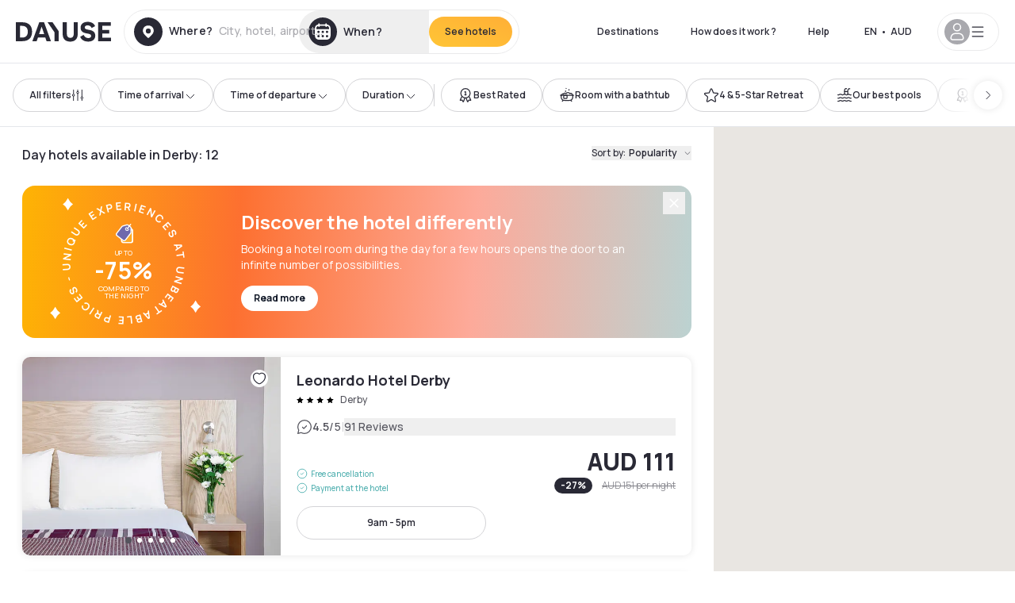

--- FILE ---
content_type: text/html; charset=utf-8
request_url: https://au.dayuse.com/s/united-kingdom/england/derby
body_size: 143256
content:
<!DOCTYPE html><html translate="no" lang="en-AU"><head><meta name="robots" content="noindex, follow"><meta charSet="utf-8"/><meta name="viewport" content="width=device-width"/><script>
          var kameleoonLoadingTimeout = 1000;
          window.kameleoonQueue = window.kameleoonQueue || [];
          window.kameleoonStartLoadTime =  Date.now() - performance.now();
          if (!document.getElementById("kameleoonLoadingStyleSheet") && !window.kameleoonDisplayPageTimeOut)
          {
              var kameleoonS = document.getElementsByTagName("script")[0];
              var kameleoonCc = "* { visibility: hidden !important; background-image: none !important; }";
              var kameleoonStn = document.createElement("style");
              kameleoonStn.type = "text/css";
              kameleoonStn.id = "kameleoonLoadingStyleSheet";
              if (kameleoonStn.styleSheet)
              {
                  kameleoonStn.styleSheet.cssText = kameleoonCc;
              }
                  else
              {
                  kameleoonStn.appendChild(document.createTextNode(kameleoonCc));
              }
              kameleoonS.parentNode.insertBefore(kameleoonStn, kameleoonS);
              window.kameleoonDisplayPage = function(fromEngine)
                  {
                      if (!fromEngine)
                      {
                          window.kameleoonTimeout = true;
                      }
                      if (kameleoonStn.parentNode)
                      {
                          kameleoonStn.parentNode.removeChild(kameleoonStn);
                      }
                  };
              window.kameleoonDisplayPageTimeOut = window.setTimeout(window.kameleoonDisplayPage, kameleoonLoadingTimeout);
          }</script><script type="text/javascript" src="/enkoleoma.js" async=""></script><script>
              (function(w,d,s,l,i){w[l]=w[l]||[];w[l].push({'gtm.start':
              new Date().getTime(),event:'gtm.js'});var f=d.getElementsByTagName(s)[0],
              j=d.createElement(s),dl=l!='dataLayer'?'&l='+l:'';j.async=true;j.src=
              'https://sgtm.dayuse.com/tms?id='+i+dl;f.parentNode.insertBefore(j,f);
              })(window,document,'script','dataLayer', 'GTM-PFRJSLZ');
              </script><title>Dayuse Hotels in Derby • Hotels by the hour | Dayuse.com </title><meta name="robots" content="index,follow"/><meta name="description" content="Book your daytime hotel in Derby. ✓ Discounted rate ✓ Free cancellation ✓ Book without a credit card "/><link rel="alternate" hrefLang="fr-FR" href="https://www.dayuse.fr/s/united-kingdom/england/derby"/><link rel="alternate" hrefLang="en-GB" href="https://www.dayuse.co.uk/s/united-kingdom/england/derby"/><link rel="alternate" hrefLang="it-IT" href="https://www.dayuse-hotels.it/s/united-kingdom/england/derby"/><link rel="alternate" hrefLang="es-ES" href="https://www.dayuse.es/s/united-kingdom/england/derby"/><link rel="alternate" hrefLang="de-DE" href="https://www.dayuse.de/s/united-kingdom/england/derby"/><link rel="alternate" hrefLang="fr-BE" href="https://www.dayuse.be/s/united-kingdom/england/derby"/><link rel="alternate" hrefLang="nl-BE" href="https://nl.dayuse.be/s/united-kingdom/england/derby"/><link rel="alternate" hrefLang="fr-CH" href="https://www.dayuse.ch/s/united-kingdom/england/derby"/><link rel="alternate" hrefLang="de-CH" href="https://de.dayuse.ch/s/united-kingdom/england/derby"/><link rel="alternate" hrefLang="pt-BR" href="https://www.dayuse.net.br/s/united-kingdom/england/derby"/><link rel="alternate" hrefLang="pt-PT" href="https://pt.dayuse.com/s/united-kingdom/england/derby"/><link rel="alternate" hrefLang="nl-NL" href="https://www.dayuse.nl/s/united-kingdom/england/derby"/><link rel="alternate" hrefLang="de-AT" href="https://www.dayuse.at/s/united-kingdom/england/derby"/><link rel="alternate" hrefLang="en-AU" href="https://au.dayuse.com/s/united-kingdom/england/derby"/><link rel="alternate" hrefLang="en-IE" href="https://www.dayuse.ie/s/united-kingdom/england/derby"/><link rel="alternate" hrefLang="zh-HK" href="https://www.dayuse.com.hk/s/united-kingdom/england/derby"/><link rel="alternate" hrefLang="en-HK" href="https://en.dayuse.com.hk/s/united-kingdom/england/derby"/><link rel="alternate" hrefLang="en-AE" href="https://www.dayuse.ae/s/united-kingdom/england/derby"/><link rel="alternate" hrefLang="en-QA" href="https://qa.dayuse.com/s/united-kingdom/england/derby"/><link rel="alternate" hrefLang="en-BH" href="https://bh.dayuse.com/s/united-kingdom/england/derby"/><link rel="alternate" hrefLang="en-CA" href="https://ca.dayuse.com/s/united-kingdom/england/derby"/><link rel="alternate" hrefLang="en-SG" href="https://www.dayuse.sg/s/united-kingdom/england/derby"/><link rel="alternate" hrefLang="en-SE" href="https://www.dayuse.se/s/united-kingdom/england/derby"/><link rel="alternate" hrefLang="en-TH" href="https://th.dayuse.com/s/united-kingdom/england/derby"/><link rel="alternate" hrefLang="ko-KR" href="https://kr.dayuse.com/s/united-kingdom/england/derby"/><link rel="alternate" hrefLang="en-NZ" href="https://nz.dayuse.com/s/united-kingdom/england/derby"/><link rel="alternate" hrefLang="en-US" href="https://www.dayuse.com/s/united-kingdom/england/derby"/><link rel="alternate" hrefLang="en" href="https://www.dayuse.com/s/united-kingdom/england/derby"/><link rel="alternate" hrefLang="fr" href="https://www.dayuse.fr/s/united-kingdom/england/derby"/><link rel="alternate" hrefLang="de" href="https://www.dayuse.de/s/united-kingdom/england/derby"/><link rel="alternate" hrefLang="es" href="https://www.dayuse.es/s/united-kingdom/england/derby"/><link rel="alternate" hrefLang="it" href="https://www.dayuse-hotels.it/s/united-kingdom/england/derby"/><link rel="alternate" hrefLang="nl" href="https://www.dayuse.nl/s/united-kingdom/england/derby"/><link rel="alternate" hrefLang="pt" href="https://pt.dayuse.com/s/united-kingdom/england/derby"/><link rel="alternate" hrefLang="zh" href="https://www.dayuse.com.hk/s/united-kingdom/england/derby"/><link rel="alternate" hrefLang="ko" href="https://kr.dayuse.com/s/united-kingdom/england/derby"/><link rel="alternate" hrefLang="zh-CN" href="https://cn.dayuse.com/s/united-kingdom/england/derby"/><link rel="alternate" hrefLang="ja-JP" href="https://jp.dayuse.com/s/united-kingdom/england/derby"/><link rel="alternate" hrefLang="en-IN" href="https://in.dayuse.com/s/united-kingdom/england/derby"/><link rel="alternate" hrefLang="el-GR" href="https://gr.dayuse.com/s/united-kingdom/england/derby"/><link rel="alternate" hrefLang="es-MX" href="https://mx.dayuse.com/s/united-kingdom/england/derby"/><link rel="alternate" hrefLang="tr-TR" href="https://tr.dayuse.com/s/united-kingdom/england/derby"/><link rel="alternate" hrefLang="vi-VN" href="https://vn.dayuse.com/s/united-kingdom/england/derby"/><link rel="alternate" hrefLang="id-ID" href="https://id.dayuse.com/s/united-kingdom/england/derby"/><link rel="alternate" hrefLang="pl-PL" href="https://pl.dayuse.com/s/united-kingdom/england/derby"/><link rel="alternate" hrefLang="en-MY" href="https://my.dayuse.com/s/united-kingdom/england/derby"/><link rel="alternate" hrefLang="en-PH" href="https://ph.dayuse.com/s/united-kingdom/england/derby"/><link rel="alternate" hrefLang="es-AR" href="https://ar.dayuse.com/s/united-kingdom/england/derby"/><link rel="alternate" hrefLang="en-ZA" href="https://za.dayuse.com/s/united-kingdom/england/derby"/><link rel="alternate" hrefLang="no-NO" href="https://no.dayuse.com/s/united-kingdom/england/derby"/><link rel="alternate" hrefLang="ro-RO" href="https://ro.dayuse.com/s/united-kingdom/england/derby"/><link rel="alternate" hrefLang="da-DK" href="https://dk.dayuse.com/s/united-kingdom/england/derby"/><link rel="alternate" hrefLang="bg-BG" href="https://bg.dayuse.com/s/united-kingdom/england/derby"/><link rel="alternate" hrefLang="fi-FI" href="https://fi.dayuse.com/s/united-kingdom/england/derby"/><link rel="alternate" hrefLang="hr-HR" href="https://hr.dayuse.com/s/united-kingdom/england/derby"/><link rel="alternate" hrefLang="hu-HU" href="https://hu.dayuse.com/s/united-kingdom/england/derby"/><link rel="alternate" hrefLang="es-CL" href="https://cl.dayuse.com/s/united-kingdom/england/derby"/><link rel="alternate" hrefLang="sk-SK" href="https://sk.dayuse.com/s/united-kingdom/england/derby"/><link rel="alternate" hrefLang="es-EC" href="https://ec.dayuse.com/s/united-kingdom/england/derby"/><link rel="alternate" hrefLang="es-CR" href="https://cr.dayuse.com/s/united-kingdom/england/derby"/><link rel="alternate" hrefLang="es-CO" href="https://co.dayuse.com/s/united-kingdom/england/derby"/><meta property="og:title" content="Dayuse Hotels in Derby • Hotels by the hour | Dayuse.com "/><meta property="og:description" content="Book your daytime hotel in Derby. ✓ Discounted rate ✓ Free cancellation ✓ Book without a credit card "/><link rel="canonical" href="https://au.dayuse.com/s/united-kingdom/england/derby"/><link rel="alternate" href="/search-page-rss-feed.xml" type="application/rss+xml"/><script type="application/ld+json">{"@context":"https://schema.org","@type":"Hotel","aggregateRating":{"@type":"AggregateRating","ratingValue":"4.3","reviewCount":"2149"},"name":"Dayuse","url":"https://www.dayuse.com","sameAs":["https://www.linkedin.com/company/dayuse-hotels","https://www.facebook.com/dayusecom","https://x.com/dayuse_en","https://www.instagram.com/dayuse/","https://www.youtube.com/@Dayuse"],"address":{"@type":"PostalAddress","streetAddress":"1200 Brickell Avenue","addressLocality":"Miami","addressRegion":"FL","postalCode":"33131","addressCountry":"US"},"location":[{"@type":"Place","address":{"@type":"PostalAddress","streetAddress":"1200 Brickell Avenue","addressLocality":"Miami","addressRegion":"FL","postalCode":"33131","addressCountry":"US"}},{"@type":"Place","address":{"@type":"PostalAddress","streetAddress":"6 Bd Poissonnière","postalCode":"75009","addressLocality":"Paris","addressCountry":"FR"}}],"contactPoint":[{"@type":"ContactPoint","telephone":"+1-929-284-2269","contactType":"customer service","areaServed":"US","availableLanguage":["English","Spanish","French"]},{"@type":"ContactPoint","telephone":"+33-1-76-36-05-96","contactType":"customer service","areaServed":"FR","availableLanguage":["French","English"]},{"@type":"ContactPoint","telephone":"+39-06-9450-3490","contactType":"customer service","areaServed":"IT","availableLanguage":["Italian","English"]},{"@type":"ContactPoint","telephone":"+44-20-4571-4354","contactType":"customer service","areaServed":"UK","availableLanguage":["English"]},{"@type":"ContactPoint","telephone":"+49-800-724-5975","contactType":"customer service","areaServed":"DE","availableLanguage":["German","English"]},{"@type":"ContactPoint","telephone":"+1-438-238-2481","contactType":"customer service","areaServed":"CA","availableLanguage":["English","French"]},{"@type":"ContactPoint","telephone":"+34-518-90-0594","contactType":"customer service","areaServed":"ES","availableLanguage":["Spanish","English"]},{"@type":"ContactPoint","telephone":"+31-85-107-0143","contactType":"customer service","areaServed":"NL","availableLanguage":["English","Ducth"]},{"@type":"ContactPoint","telephone":"+55-11-43803483","contactType":"customer service","areaServed":"BR","availableLanguage":["Portuguese","English"]}]}</script><link rel="preload" as="image" imageSrcSet="https://image.dayuse.com/hotels/10475/eb6590347cae8d67950b3315128c5d36-jurys-inn-derby.png?twic=v1/cover=640/quality=75 640w, https://image.dayuse.com/hotels/10475/eb6590347cae8d67950b3315128c5d36-jurys-inn-derby.png?twic=v1/cover=750/quality=75 750w, https://image.dayuse.com/hotels/10475/eb6590347cae8d67950b3315128c5d36-jurys-inn-derby.png?twic=v1/cover=828/quality=75 828w, https://image.dayuse.com/hotels/10475/eb6590347cae8d67950b3315128c5d36-jurys-inn-derby.png?twic=v1/cover=1080/quality=75 1080w, https://image.dayuse.com/hotels/10475/eb6590347cae8d67950b3315128c5d36-jurys-inn-derby.png?twic=v1/cover=1200/quality=75 1200w, https://image.dayuse.com/hotels/10475/eb6590347cae8d67950b3315128c5d36-jurys-inn-derby.png?twic=v1/cover=1920/quality=75 1920w, https://image.dayuse.com/hotels/10475/eb6590347cae8d67950b3315128c5d36-jurys-inn-derby.png?twic=v1/cover=2048/quality=75 2048w, https://image.dayuse.com/hotels/10475/eb6590347cae8d67950b3315128c5d36-jurys-inn-derby.png?twic=v1/cover=3840/quality=75 3840w" imageSizes="(min-width:768px) 420px, 100vw"/><link rel="preload" as="image" imageSrcSet="https://image.dayuse.com/hotels/10475/5538c227feb1dc1d8f9b8d50ce0cd88d-jurys-inn-derby.jpeg?twic=v1/cover=640/quality=75 640w, https://image.dayuse.com/hotels/10475/5538c227feb1dc1d8f9b8d50ce0cd88d-jurys-inn-derby.jpeg?twic=v1/cover=750/quality=75 750w, https://image.dayuse.com/hotels/10475/5538c227feb1dc1d8f9b8d50ce0cd88d-jurys-inn-derby.jpeg?twic=v1/cover=828/quality=75 828w, https://image.dayuse.com/hotels/10475/5538c227feb1dc1d8f9b8d50ce0cd88d-jurys-inn-derby.jpeg?twic=v1/cover=1080/quality=75 1080w, https://image.dayuse.com/hotels/10475/5538c227feb1dc1d8f9b8d50ce0cd88d-jurys-inn-derby.jpeg?twic=v1/cover=1200/quality=75 1200w, https://image.dayuse.com/hotels/10475/5538c227feb1dc1d8f9b8d50ce0cd88d-jurys-inn-derby.jpeg?twic=v1/cover=1920/quality=75 1920w, https://image.dayuse.com/hotels/10475/5538c227feb1dc1d8f9b8d50ce0cd88d-jurys-inn-derby.jpeg?twic=v1/cover=2048/quality=75 2048w, https://image.dayuse.com/hotels/10475/5538c227feb1dc1d8f9b8d50ce0cd88d-jurys-inn-derby.jpeg?twic=v1/cover=3840/quality=75 3840w" imageSizes="(min-width:768px) 420px, 100vw"/><link rel="preload" as="image" imageSrcSet="https://image.dayuse.com/hotels/19313/5f6d8972fc0dfec028fb5bd6470fa38c-b-b-hotel-derby.jpg?twic=v1/cover=640/quality=75 640w, https://image.dayuse.com/hotels/19313/5f6d8972fc0dfec028fb5bd6470fa38c-b-b-hotel-derby.jpg?twic=v1/cover=750/quality=75 750w, https://image.dayuse.com/hotels/19313/5f6d8972fc0dfec028fb5bd6470fa38c-b-b-hotel-derby.jpg?twic=v1/cover=828/quality=75 828w, https://image.dayuse.com/hotels/19313/5f6d8972fc0dfec028fb5bd6470fa38c-b-b-hotel-derby.jpg?twic=v1/cover=1080/quality=75 1080w, https://image.dayuse.com/hotels/19313/5f6d8972fc0dfec028fb5bd6470fa38c-b-b-hotel-derby.jpg?twic=v1/cover=1200/quality=75 1200w, https://image.dayuse.com/hotels/19313/5f6d8972fc0dfec028fb5bd6470fa38c-b-b-hotel-derby.jpg?twic=v1/cover=1920/quality=75 1920w, https://image.dayuse.com/hotels/19313/5f6d8972fc0dfec028fb5bd6470fa38c-b-b-hotel-derby.jpg?twic=v1/cover=2048/quality=75 2048w, https://image.dayuse.com/hotels/19313/5f6d8972fc0dfec028fb5bd6470fa38c-b-b-hotel-derby.jpg?twic=v1/cover=3840/quality=75 3840w" imageSizes="(min-width:768px) 420px, 100vw"/><link rel="preload" as="image" imageSrcSet="https://image.dayuse.com/hotels/19313/ede4dfa1890f9435d87996ea42a3e3ef-b-b-hotel-derby.jpg?twic=v1/cover=640/quality=75 640w, https://image.dayuse.com/hotels/19313/ede4dfa1890f9435d87996ea42a3e3ef-b-b-hotel-derby.jpg?twic=v1/cover=750/quality=75 750w, https://image.dayuse.com/hotels/19313/ede4dfa1890f9435d87996ea42a3e3ef-b-b-hotel-derby.jpg?twic=v1/cover=828/quality=75 828w, https://image.dayuse.com/hotels/19313/ede4dfa1890f9435d87996ea42a3e3ef-b-b-hotel-derby.jpg?twic=v1/cover=1080/quality=75 1080w, https://image.dayuse.com/hotels/19313/ede4dfa1890f9435d87996ea42a3e3ef-b-b-hotel-derby.jpg?twic=v1/cover=1200/quality=75 1200w, https://image.dayuse.com/hotels/19313/ede4dfa1890f9435d87996ea42a3e3ef-b-b-hotel-derby.jpg?twic=v1/cover=1920/quality=75 1920w, https://image.dayuse.com/hotels/19313/ede4dfa1890f9435d87996ea42a3e3ef-b-b-hotel-derby.jpg?twic=v1/cover=2048/quality=75 2048w, https://image.dayuse.com/hotels/19313/ede4dfa1890f9435d87996ea42a3e3ef-b-b-hotel-derby.jpg?twic=v1/cover=3840/quality=75 3840w" imageSizes="(min-width:768px) 420px, 100vw"/><link rel="preload" as="image" imageSrcSet="https://image.dayuse.com/hotels/19859/d5093ccffbc796b6fe67bb723ec6333a-the-continental-hotel-derby.jpg?twic=v1/cover=640/quality=75 640w, https://image.dayuse.com/hotels/19859/d5093ccffbc796b6fe67bb723ec6333a-the-continental-hotel-derby.jpg?twic=v1/cover=750/quality=75 750w, https://image.dayuse.com/hotels/19859/d5093ccffbc796b6fe67bb723ec6333a-the-continental-hotel-derby.jpg?twic=v1/cover=828/quality=75 828w, https://image.dayuse.com/hotels/19859/d5093ccffbc796b6fe67bb723ec6333a-the-continental-hotel-derby.jpg?twic=v1/cover=1080/quality=75 1080w, https://image.dayuse.com/hotels/19859/d5093ccffbc796b6fe67bb723ec6333a-the-continental-hotel-derby.jpg?twic=v1/cover=1200/quality=75 1200w, https://image.dayuse.com/hotels/19859/d5093ccffbc796b6fe67bb723ec6333a-the-continental-hotel-derby.jpg?twic=v1/cover=1920/quality=75 1920w, https://image.dayuse.com/hotels/19859/d5093ccffbc796b6fe67bb723ec6333a-the-continental-hotel-derby.jpg?twic=v1/cover=2048/quality=75 2048w, https://image.dayuse.com/hotels/19859/d5093ccffbc796b6fe67bb723ec6333a-the-continental-hotel-derby.jpg?twic=v1/cover=3840/quality=75 3840w" imageSizes="(min-width:768px) 420px, 100vw"/><link rel="preload" as="image" imageSrcSet="https://image.dayuse.com/hotels/19859/aa2b6ddf44b26e27bbfd86fa7bd8c5c3-the-continental-hotel-derby.jpg?twic=v1/cover=640/quality=75 640w, https://image.dayuse.com/hotels/19859/aa2b6ddf44b26e27bbfd86fa7bd8c5c3-the-continental-hotel-derby.jpg?twic=v1/cover=750/quality=75 750w, https://image.dayuse.com/hotels/19859/aa2b6ddf44b26e27bbfd86fa7bd8c5c3-the-continental-hotel-derby.jpg?twic=v1/cover=828/quality=75 828w, https://image.dayuse.com/hotels/19859/aa2b6ddf44b26e27bbfd86fa7bd8c5c3-the-continental-hotel-derby.jpg?twic=v1/cover=1080/quality=75 1080w, https://image.dayuse.com/hotels/19859/aa2b6ddf44b26e27bbfd86fa7bd8c5c3-the-continental-hotel-derby.jpg?twic=v1/cover=1200/quality=75 1200w, https://image.dayuse.com/hotels/19859/aa2b6ddf44b26e27bbfd86fa7bd8c5c3-the-continental-hotel-derby.jpg?twic=v1/cover=1920/quality=75 1920w, https://image.dayuse.com/hotels/19859/aa2b6ddf44b26e27bbfd86fa7bd8c5c3-the-continental-hotel-derby.jpg?twic=v1/cover=2048/quality=75 2048w, https://image.dayuse.com/hotels/19859/aa2b6ddf44b26e27bbfd86fa7bd8c5c3-the-continental-hotel-derby.jpg?twic=v1/cover=3840/quality=75 3840w" imageSizes="(min-width:768px) 420px, 100vw"/><meta name="next-head-count" content="80"/><link rel="preconnect" href="https://fonts.googleapis.com"/><link rel="preconnect" href="https://fonts.gstatic.com"/><link rel="stylesheet" data-href="https://fonts.googleapis.com/css2?family=Manrope:wght@200;300;400;500;600;700;800&amp;display=swap"/><link rel="preconnect" href="https://dayuse.twic.pics"/><link rel="shortcut icon" type="image/png" sizes="192x192" href="/android-chrome-192x192.png"/><link rel="apple-touch-icon" type="image/png" sizes="192x192" href="/apple-touch-icon.png"/><link rel="preload" href="/_next/static/css/bb234f50a4a930d6.css" as="style" crossorigin="anonymous"/><link rel="stylesheet" href="/_next/static/css/bb234f50a4a930d6.css" crossorigin="anonymous" data-n-g=""/><link rel="preload" href="/_next/static/css/5689c02ad49ccb8d.css" as="style" crossorigin="anonymous"/><link rel="stylesheet" href="/_next/static/css/5689c02ad49ccb8d.css" crossorigin="anonymous" data-n-p=""/><link rel="preload" href="/_next/static/css/4cd358ba8304893d.css" as="style" crossorigin="anonymous"/><link rel="stylesheet" href="/_next/static/css/4cd358ba8304893d.css" crossorigin="anonymous" data-n-p=""/><link rel="preload" href="/_next/static/css/9b2e6fdf18214438.css" as="style" crossorigin="anonymous"/><link rel="stylesheet" href="/_next/static/css/9b2e6fdf18214438.css" crossorigin="anonymous" data-n-p=""/><noscript data-n-css=""></noscript><script defer="" crossorigin="anonymous" nomodule="" src="/_next/static/chunks/polyfills-42372ed130431b0a.js"></script><script src="/_next/static/chunks/webpack-c946dd2cebcc41b0.js" defer="" crossorigin="anonymous"></script><script src="/_next/static/chunks/framework-ccff4bb10ca7a844.js" defer="" crossorigin="anonymous"></script><script src="/_next/static/chunks/main-8f709d2a56ffa5e0.js" defer="" crossorigin="anonymous"></script><script src="/_next/static/chunks/pages/_app-eff12c3a932e4fc8.js" defer="" crossorigin="anonymous"></script><script src="/_next/static/chunks/11e07bb4-ecab8e418514ca72.js" defer="" crossorigin="anonymous"></script><script src="/_next/static/chunks/2c796e83-4ea4cf921a4cf480.js" defer="" crossorigin="anonymous"></script><script src="/_next/static/chunks/6424-aa82e0af8d62506d.js" defer="" crossorigin="anonymous"></script><script src="/_next/static/chunks/1860-1fffb5fd01e02c9c.js" defer="" crossorigin="anonymous"></script><script src="/_next/static/chunks/9207-6d268bf4027f1d60.js" defer="" crossorigin="anonymous"></script><script src="/_next/static/chunks/1681-1c07087af8f2a17f.js" defer="" crossorigin="anonymous"></script><script src="/_next/static/chunks/8945-913e61c74bbb11e9.js" defer="" crossorigin="anonymous"></script><script src="/_next/static/chunks/2195-28341ed7eeaefc62.js" defer="" crossorigin="anonymous"></script><script src="/_next/static/chunks/3935-7c47be9f17285a78.js" defer="" crossorigin="anonymous"></script><script src="/_next/static/chunks/4634-3e35a0244367528a.js" defer="" crossorigin="anonymous"></script><script src="/_next/static/chunks/9755-b2886e792733da7b.js" defer="" crossorigin="anonymous"></script><script src="/_next/static/chunks/9803-cb5bb47e7a808b45.js" defer="" crossorigin="anonymous"></script><script src="/_next/static/chunks/3128-d5fd4e7c5309d162.js" defer="" crossorigin="anonymous"></script><script src="/_next/static/chunks/9490-2ce5a6c90f01ea35.js" defer="" crossorigin="anonymous"></script><script src="/_next/static/chunks/8744-81d25d190545ad11.js" defer="" crossorigin="anonymous"></script><script src="/_next/static/chunks/5127-b2ce83e9c07559b4.js" defer="" crossorigin="anonymous"></script><script src="/_next/static/chunks/1129-2932f2ed263689f7.js" defer="" crossorigin="anonymous"></script><script src="/_next/static/chunks/4372-dfa72d1fd66359ba.js" defer="" crossorigin="anonymous"></script><script src="/_next/static/chunks/2032-1f95261d78ed5512.js" defer="" crossorigin="anonymous"></script><script src="/_next/static/chunks/373-e6d1c1c847c55bf5.js" defer="" crossorigin="anonymous"></script><script src="/_next/static/chunks/9662-b68c840f97ec1763.js" defer="" crossorigin="anonymous"></script><script src="/_next/static/chunks/8162-517609a67eb1c8dc.js" defer="" crossorigin="anonymous"></script><script src="/_next/static/chunks/544-a2b71707b36e1453.js" defer="" crossorigin="anonymous"></script><script src="/_next/static/chunks/2429-14ead2a4eee0698c.js" defer="" crossorigin="anonymous"></script><script src="/_next/static/chunks/9324-ab7ba376b988e89f.js" defer="" crossorigin="anonymous"></script><script src="/_next/static/chunks/7632-f27fe75eb7779607.js" defer="" crossorigin="anonymous"></script><script src="/_next/static/chunks/7483-98f2964ec880521b.js" defer="" crossorigin="anonymous"></script><script src="/_next/static/chunks/9743-b1a38728a872c2b4.js" defer="" crossorigin="anonymous"></script><script src="/_next/static/chunks/6175-4f03b81fbe54518b.js" defer="" crossorigin="anonymous"></script><script src="/_next/static/chunks/pages/s/%5B%5B...slug%5D%5D-73ff358402c65917.js" defer="" crossorigin="anonymous"></script><script src="/_next/static/9e89046ae837f9d8afa54bf3bac4bbbe2854ebcd/_buildManifest.js" defer="" crossorigin="anonymous"></script><script src="/_next/static/9e89046ae837f9d8afa54bf3bac4bbbe2854ebcd/_ssgManifest.js" defer="" crossorigin="anonymous"></script><link rel="stylesheet" href="https://fonts.googleapis.com/css2?family=Manrope:wght@200;300;400;500;600;700;800&display=swap"/></head><body><noscript></noscript><div id="__next"><div><div class="sticky top-0 z-30 hidden md:block"></div><header class="z-40 h-20 left-0 right-0 top-0 sticky md:block hidden border-b"><div class="flex items-center justify-between h-full px-5"><div class="flex flex-1 items-center justify-between md:justify-start"><div class="flex"><div class="block md:hidden text-shadow-black"><div class="flex items-center h-full"><svg class="h-6 w-6 mr-4" type="button" aria-haspopup="dialog" aria-expanded="false" aria-controls="radix-:R1b66:" data-state="closed"><use href="/common-icons-1764665529445.sprite.svg#menu"></use></svg></div></div><a class="mr-4 text-shadow-black" href="/"><span class="sr-only">Dayuse</span><svg data-name="Layer 1" xmlns="http://www.w3.org/2000/svg" viewBox="0 0 481.62 100" width="120" height="30" fill="currentColor"><path d="M481.62 97.76v-18.1H437.3V58.77h35.49v-18H437.3V20.2h43.76V2.1h-64.93v95.66zm-156-22.16c6 15.42 20.9 24.26 40.68 24.26 22.2 0 35.7-11.36 35.7-30.29 0-14.59-8.84-24.69-28.19-28.48l-13.51-2.66c-7.85-1.54-11.78-5.19-11.78-10 0-6.73 5.61-10.66 15-10.66s16.27 4.77 20.34 13.33L401 21.74C395.93 8.13 382 0 363.39 0c-21.6 0-35.76 10.8-35.76 29.87 0 14.73 9.11 24.27 27.2 27.77l13.61 2.67C376.85 62 381.06 65.5 381.06 71c0 7-5.61 11.08-14.86 11.08-10.66 0-18.1-5.75-23-16.27zM275.17 100C298.73 100 313 86.4 313 62.55V2.1h-20v59.47c0 12.62-6.59 19.5-17.39 19.5s-17.39-6.88-17.39-19.5V2.1H237v60.45C237 86.4 251.47 100 275.17 100M160.73 2.1l34.64 50.35v45.31h21.18V47L185.69 2.1zM130.43 24l12.77 37.71h-25.53zm47.13 73.78L142.64 2.1h-24.13L83.59 97.76h21.88l6.17-18.24h37.59l6.17 18.24zM21.18 20.34H32c18.51 0 28.47 10.52 28.47 29.59S50.49 79.52 32 79.52H21.18zm11.36 77.42c32 0 49.51-17 49.51-47.83S64.52 2.1 32.54 2.1H0v95.66z"></path></svg></a></div><div class=""><div class="lg:mt-0 flex flex-wrap h-14 flex-1 rounded-full"><div class="flex items-center justify-between overflow-hidden rounded-full w-full border border-shadow-black-10"><div class="flex py-2 md:py-0 h-full"><div><div class="rounded-full md:flex items-center h-full md:pl-3 hover:cursor-pointer focus:cursor-text md:hover:bg-shadow-black-10"><div class="relative hidden md:flex items-center pr-3 font-medium"><svg class="shrink-0 text-shadow-black size-9"><use href="/common-icons-1764665529445.sprite.svg#solid-circle-place"></use></svg><div class="relative w-full"><div class="body3 focus absolute pointer-events-none whitespace-nowrap inset-0 flex items-center px-2 truncate">Where?<span class="body3 text-shadow-black-40 ml-2 truncate">City, hotel, airport...</span></div><input type="text" class="focus focus:outline-none pl-2 pr-4 truncate lg:w-40 w-full bg-transparent md:focus:bg-white hover:cursor-pointer focus:cursor-text" autoComplete="off" value=""/></div></div></div><div class="md:hidden flex items-center h-full w-full px-3 font-semibold cursor-pointer"><svg class="size-6 text-gray-500 mr-3"><use href="/common-icons-1764665529445.sprite.svg#search"></use></svg>Look for a daytime hotel</div></div><div class="flex rounded-full abtest-calendar abtest-off hover:bg-shadow-black-10"><div class="cursor-pointer"><button type="button" class="hidden md:flex items-center px-3 space-x-2 rounded-full h-full md:pr-3 md:rounded-r-none"><svg class="h-9 w-9 fill-current text-shadow-black"><use href="/common-icons-1764665529445.sprite.svg#solid-circle-calendar"></use></svg><span class="body3 focus w-24 focus:outline-none text-left whitespace-nowrap truncate">When?</span></button></div><div class="hidden h-full md:rounded-r-full md:flex py-2 mr-2"><button class="flex justify-center select-none items-center rounded-full text-shadow-black bg-gradient-to-bl from-[#FFAF36] to-sunshine-yellow cursor-pointer whitespace-nowrap active:bg-sunshine-yellow active:bg-none hover:bg-[#FFAF36] hover:bg-none disabled:bg-shadow-black-40 disabled:bg-none disabled:text-white disabled:cursor-default text-button-sm py-3 px-5" type="submit"><span>See hotels</span></button></div></div></div></div></div></div></div><div class="hidden lg:flex items-center"><button class="inline-flex items-center justify-center gap-2 whitespace-nowrap rounded-full transition-colors focus-visible:outline-none focus-visible:ring-2 focus-visible:ring-offset-2 focus-visible:ring-black disabled:pointer-events-none disabled:opacity-50 [&amp;_svg]:pointer-events-none [&amp;_svg]:size-4 [&amp;_svg]:shrink-0 bg-transparent hover:bg-[#F8F7FB] active:bg-[#E9E9F3] focus:bg-white/25 disabled:bg-shadow-black-20 ds-text-button-sm py-3 px-5 h-[42px] text-shadow-black" type="button" aria-haspopup="dialog" aria-expanded="false" aria-controls="radix-:Rd66:" data-state="closed">Destinations</button><button class="items-center justify-center gap-2 whitespace-nowrap rounded-full transition-colors focus-visible:outline-none focus-visible:ring-2 focus-visible:ring-offset-2 focus-visible:ring-black disabled:pointer-events-none disabled:opacity-50 [&amp;_svg]:pointer-events-none [&amp;_svg]:size-4 [&amp;_svg]:shrink-0 bg-transparent hover:bg-[#F8F7FB] active:bg-[#E9E9F3] focus:bg-white/25 text-shadow-black disabled:bg-shadow-black-20 ds-text-button-sm py-3 px-5 h-[42px] xl:block hidden" href="/how-it-works">How does it work ?</button><button class="items-center justify-center gap-2 whitespace-nowrap rounded-full transition-colors focus-visible:outline-none focus-visible:ring-2 focus-visible:ring-offset-2 focus-visible:ring-black disabled:pointer-events-none disabled:opacity-50 [&amp;_svg]:pointer-events-none [&amp;_svg]:size-4 [&amp;_svg]:shrink-0 bg-transparent hover:bg-[#F8F7FB] active:bg-[#E9E9F3] focus:bg-white/25 text-shadow-black disabled:bg-shadow-black-20 ds-text-button-sm py-3 px-5 h-[42px] xl:block hidden" href="https://support.dayuse.com/hc/en-us">Help</button><button class="items-center justify-center gap-2 whitespace-nowrap rounded-full transition-colors focus-visible:outline-none focus-visible:ring-2 focus-visible:ring-offset-2 focus-visible:ring-black disabled:pointer-events-none disabled:opacity-50 [&amp;_svg]:pointer-events-none [&amp;_svg]:size-4 [&amp;_svg]:shrink-0 bg-transparent hover:bg-[#F8F7FB] active:bg-[#E9E9F3] focus:bg-white/25 text-shadow-black disabled:bg-shadow-black-20 ds-text-button-sm py-3 px-5 h-[42px] hidden">02 8417 1053</button><div class="pr-2"><button class="inline-flex items-center justify-center gap-2 whitespace-nowrap rounded-full transition-colors focus-visible:outline-none focus-visible:ring-2 focus-visible:ring-offset-2 focus-visible:ring-black disabled:pointer-events-none disabled:opacity-50 [&amp;_svg]:pointer-events-none [&amp;_svg]:size-4 [&amp;_svg]:shrink-0 bg-transparent hover:bg-[#F8F7FB] active:bg-[#E9E9F3] focus:bg-white/25 text-shadow-black disabled:bg-shadow-black-20 ds-text-button-sm py-3 px-5 h-[42px]" type="button" aria-haspopup="dialog" aria-expanded="false" aria-controls="radix-:R1d66:" data-state="closed"><span class="uppercase mx-1">en</span><span>•</span><span class="mx-1">AUD</span></button></div><button class="bg-white flex gap-3 items-center active:shadow-100 rounded-full h-12 pl-2 pr-4 border border-shadow-black-10 hover:border-shadow-black-80" type="button" id="radix-:R1l66:" aria-haspopup="menu" aria-expanded="false" data-state="closed" data-slot="dropdown-menu-trigger"><span class="h-8 w-8 rounded-full flex items-center justify-center uppercase bg-shadow-black-40"><svg class="h-6 w-6 text-white fill-current"><use href="/common-icons-1764665529445.sprite.svg#user"></use></svg><span class="font-bold"></span></span><svg class="h-5 w-5 text-shadow-black"><use href="/common-icons-1764665529445.sprite.svg#menu"></use></svg></button></div></div></header><script type="application/ld+json">[{"@context":"https://schema.org","@type":"Hotel","@id":"https://au.dayuse.com/hotels/united-kingdom/jurys-inn-derby","name":"Leonardo Hotel Derby","url":"https://au.dayuse.com/hotels/united-kingdom/jurys-inn-derby","telephone":"02 8417 1053","priceRange":"Price starts at 110.89 AUD. We adjust our prices regularly","image":["https://dayuse.twic.pics/hotels/10475/eb6590347cae8d67950b3315128c5d36-jurys-inn-derby.png","https://dayuse.twic.pics/hotels/10475/5538c227feb1dc1d8f9b8d50ce0cd88d-jurys-inn-derby.jpeg","https://dayuse.twic.pics/hotels/10475/b51101277dd495694ce70fdd0995de4a-jurys-inn-derby.jpg","https://dayuse.twic.pics/hotels/10475/f0e9d24065cb8f55c6f09657183de343-jurys-inn-derby.jpg","https://dayuse.twic.pics/hotels/10475/3b12a9bbc194bb4abd3daf811d21cb61-jurys-inn-derby.jpg","https://dayuse.twic.pics/hotels/10475/809043dcef16aa4f31374f6ed0c2243f-jurys-inn-derby.jpg","https://dayuse.twic.pics/hotels/10475/5bf7aa81d4bbdf88bc53c3533ccbdb0b-jurys-inn-derby.jpg","https://dayuse.twic.pics/hotels/10475/be49c6a35bb7bd048f8d62a57fbc2378-jurys-inn-derby.jpg"],"address":{"@type":"PostalAddress","addressLocality":"Derby","addressRegion":""},"geo":{"latitude":"52.9264404","longitude":"-1.4788816","@type":"GeoCoordinates"},"aggregateRating":{"@type":"AggregateRating","ratingCount":91,"ratingValue":"4.5"}},{"@context":"https://schema.org","@type":"Hotel","@id":"https://au.dayuse.com/hotels/united-kingdom/b-b-hotel-derby","name":"B&B HOTEL Derby","url":"https://au.dayuse.com/hotels/united-kingdom/b-b-hotel-derby","telephone":"02 8417 1053","priceRange":"Price starts at 118.95 AUD. We adjust our prices regularly","image":["https://dayuse.twic.pics/hotels/19313/5f6d8972fc0dfec028fb5bd6470fa38c-b-b-hotel-derby.jpg","https://dayuse.twic.pics/hotels/19313/ede4dfa1890f9435d87996ea42a3e3ef-b-b-hotel-derby.jpg","https://dayuse.twic.pics/hotels/19313/2acaae7fc79766411cfd6e4857809d7a-b-b-hotel-derby.jpg","https://dayuse.twic.pics/hotels/19313/f5939f73f7eabcb29c36a9954d1348fa-b-b-hotel-derby.jpg","https://dayuse.twic.pics/hotels/19313/7a6eac899758a95a667a6b3d0fb039e0-b-b-hotel-derby.jpg","https://dayuse.twic.pics/hotels/19313/e5da1e8bee8eec1b56ab1d01f3ba477d-b-b-hotel-derby.jpg","https://dayuse.twic.pics/hotels/19313/39bc4fd0cae9984bdbe43b3ce9774ca5-b-b-hotel-derby.jpg","https://dayuse.twic.pics/hotels/19313/d10ad447a2453f19c1373c62f0b2f791-b-b-hotel-derby.jpg","https://dayuse.twic.pics/hotels/19313/83b70fb5e855bd0f87be4c8925308d15-b-b-hotel-derby.jpg","https://dayuse.twic.pics/hotels/19313/fb2136a8fa98e486913d7b36fbaa4715-b-b-hotel-derby.jpg"],"address":{"@type":"PostalAddress","addressLocality":"Derby","addressRegion":""},"geo":{"latitude":"52.9139259","longitude":"-1.4586279","@type":"GeoCoordinates"},"aggregateRating":{"@type":"AggregateRating","ratingCount":4,"ratingValue":"4.7"}},{"@context":"https://schema.org","@type":"Hotel","@id":"https://au.dayuse.com/hotels/united-kingdom/the-continental-hotel-derby","name":"The Continental Hotel, Derby","url":"https://au.dayuse.com/hotels/united-kingdom/the-continental-hotel-derby","telephone":"02 8417 1053","priceRange":"Price starts at 110.89 AUD. We adjust our prices regularly","image":["https://dayuse.twic.pics/hotels/19859/d5093ccffbc796b6fe67bb723ec6333a-the-continental-hotel-derby.jpg","https://dayuse.twic.pics/hotels/19859/aa2b6ddf44b26e27bbfd86fa7bd8c5c3-the-continental-hotel-derby.jpg","https://dayuse.twic.pics/hotels/19859/40fa9213b72351f339f181d8356e0eea-the-continental-hotel-derby.jpg","https://dayuse.twic.pics/hotels/19859/e268e53e894d8a4722a8e1976792d3e5-the-continental-hotel-derby.jpg","https://dayuse.twic.pics/hotels/19859/2cdb2bc32517e460f8b0949c255933fd-the-continental-hotel-derby.webp","https://dayuse.twic.pics/hotels/19859/8230460941627427cb1797e79725f33d-the-continental-hotel-derby.webp","https://dayuse.twic.pics/hotels/19859/b1b00a04a294d0f414621fce34649f87-the-continental-hotel-derby.webp","https://dayuse.twic.pics/hotels/19859/c564fe92ae6deda8fdbfbbf678e0e1a7-the-continental-hotel-derby.jpg","https://dayuse.twic.pics/hotels/19859/1804a67cdb040db4dc0b2831febb8a1f-the-continental-hotel-derby.jpg"],"address":{"@type":"PostalAddress","addressLocality":"Derby","addressRegion":""},"geo":{"latitude":"52.9126846","longitude":"-1.4871888","@type":"GeoCoordinates"},"aggregateRating":{"@type":"AggregateRating","ratingCount":1,"ratingValue":"4.6"}},{"@context":"https://schema.org","@type":"Hotel","@id":"https://au.dayuse.com/hotels/united-kingdom/marriott-breadsall-priory-hotel","name":"Delta Hotels by Marriott Breadsall Priory Country Club","url":"https://au.dayuse.com/hotels/united-kingdom/marriott-breadsall-priory-hotel","telephone":"02 8417 1053","priceRange":"Price starts at 161.29 AUD. We adjust our prices regularly","image":["https://dayuse.twic.pics/hotels/9049/4369849bf79697f628aafaedea9ff9ea-marriott-breadsall-priory-hotel.png","https://dayuse.twic.pics/hotels/9049/57fc37246a3817e090f2fb62bf228557-marriott-breadsall-priory-hotel.jpg","https://dayuse.twic.pics/hotels/9049/65dae7ce4d2e6d07faf16a28f6d0357c-marriott-breadsall-priory-hotel.jpg","https://dayuse.twic.pics/hotels/9049/ec9c03704635f0185e043cb588b47e4c-marriott-breadsall-priory-hotel.jpg","https://dayuse.twic.pics/hotels/9049/91e9335335a56d319e7cf420d3390dee-marriott-breadsall-priory-hotel.jpg","https://dayuse.twic.pics/hotels/9049/51f10655ba599a5e0b2182598d54dbc2-marriott-breadsall-priory-hotel.jpg","https://dayuse.twic.pics/hotels/9049/18645c219db19611efef273b9310d8bd-marriott-breadsall-priory-hotel.jpg","https://dayuse.twic.pics/hotels/9049/e818d529bc79aed98618941ca52fb95e-marriott-breadsall-priory-hotel.jpg","https://dayuse.twic.pics/hotels/9049/77535ca4b5b355b83edaa3643ea21a2b-marriott-breadsall-priory-hotel.jpg","https://dayuse.twic.pics/hotels/9049/d9314143a5484dd93e62ee39a37c4bd5-marriott-breadsall-priory-hotel.jpg"],"address":{"@type":"PostalAddress","addressLocality":"Morley","addressRegion":""},"geo":{"latitude":"52.9636807","longitude":"-1.4331654","@type":"GeoCoordinates"},"aggregateRating":{"@type":"AggregateRating","ratingCount":17,"ratingValue":"4.4"}},{"@context":"https://schema.org","@type":"Hotel","@id":"https://au.dayuse.com/hotels/united-kingdom/aston-court-derby-city-centre-by-belvilla","name":"Aston Court Derby City Centre By Belvilla","url":"https://au.dayuse.com/hotels/united-kingdom/aston-court-derby-city-centre-by-belvilla","telephone":"02 8417 1053","priceRange":"Price starts at 114.92 AUD. We adjust our prices regularly","image":["https://dayuse.twic.pics/hotels/20107/88c5a68a2995138f9c98bae79eed4020-aston-court-derby-city-centre-by-belvilla.jpg","https://dayuse.twic.pics/hotels/20107/87628aa8e3cbbece70807b83fd6b92fc-aston-court-derby-city-centre-by-belvilla.jpg","https://dayuse.twic.pics/hotels/20107/e7e6f85d58d38d8c41dc8c8573af7f29-aston-court-derby-city-centre-by-belvilla.jpg","https://dayuse.twic.pics/hotels/20107/8466475fabd9d8646e33b0f164c60141-aston-court-derby-city-centre-by-belvilla.jpg","https://dayuse.twic.pics/hotels/20107/61dca2e0961b8eb6b9247197d8acbe46-aston-court-derby-city-centre-by-belvilla.jpg","https://dayuse.twic.pics/hotels/20107/ad215c176e38638274ee048b6802370f-aston-court-derby-city-centre-by-belvilla.jpg","https://dayuse.twic.pics/hotels/20107/fe765926d2e24ecef0c63d59c2fa0cf8-aston-court-derby-city-centre-by-belvilla.jpg","https://dayuse.twic.pics/hotels/20107/45b82a7a15c7f5d481d0042ad79affa8-aston-court-derby-city-centre-by-belvilla.jpg","https://dayuse.twic.pics/hotels/20107/91f5d1e23f60146bdddc17ba0aa9fccd-aston-court-derby-city-centre-by-belvilla.jpg","https://dayuse.twic.pics/hotels/20107/deae8762b434742bb4e8ed81d5eaa239-aston-court-derby-city-centre-by-belvilla.jpg"],"address":{"@type":"PostalAddress","addressLocality":"Derby","addressRegion":""},"geo":{"latitude":"52.9157004","longitude":"-1.4650865","@type":"GeoCoordinates"}},{"@context":"https://schema.org","@type":"Hotel","@id":"https://au.dayuse.com/hotels/united-kingdom/holiday-inn-derby-riverlights","name":"Holiday Inn Derby Riverlights","url":"https://au.dayuse.com/hotels/united-kingdom/holiday-inn-derby-riverlights","telephone":"02 8417 1053","priceRange":"Price starts at 151.21 AUD. We adjust our prices regularly","image":["https://dayuse.twic.pics/hotels/13034/03602676233869e3afaa89d09aa8cfe0-holiday-inn-derby-riverlights.jpg","https://dayuse.twic.pics/hotels/13034/38dc2cba939c7cffc354fe9680eeb9d9-holiday-inn-derby-riverlights.jpg","https://dayuse.twic.pics/hotels/13034/1b4006a8e688e5241e035632ac7f59b3-holiday-inn-derby-riverlights.jpg","https://dayuse.twic.pics/hotels/13034/182b5953b732b7d3e35f0eb51a5e3091-holiday-inn-derby-riverlights.jpg","https://dayuse.twic.pics/hotels/13034/f44c28a3ed435b716e676aa654e02ab8-holiday-inn-derby-riverlights.jpeg","https://dayuse.twic.pics/hotels/13034/1d42b606cbf38e50239fbc2c5be4ca8e-holiday-inn-derby-riverlights.jpg"],"address":{"@type":"PostalAddress","addressLocality":"Derby","addressRegion":""},"geo":{"latitude":"52.9216","longitude":"-1.4724555","@type":"GeoCoordinates"},"aggregateRating":{"@type":"AggregateRating","ratingCount":5,"ratingValue":"4.9"}},{"@context":"https://schema.org","@type":"Hotel","@id":"https://au.dayuse.com/hotels/united-kingdom/derby-mickleover-hotel-signature-collection-by-best-western","name":"Derby Mickleover Hotel, Signature Collection By Best Western","url":"https://au.dayuse.com/hotels/united-kingdom/derby-mickleover-hotel-signature-collection-by-best-western","telephone":"02 8417 1053","priceRange":"Price starts at 183.47 AUD. We adjust our prices regularly","image":["https://dayuse.twic.pics/hotels/11453/7ebfc7d882d00d5a2bb5652be8fdcbfb-derby-mickleover-hotel-signature-collection-by-best-western.jpg","https://dayuse.twic.pics/hotels/11453/5701e5b8fbcc1799072859f195a5e995-hallmark-hotel-derby-mickleover-court.jpeg","https://dayuse.twic.pics/hotels/11453/e3c719519bf706e045d37f8dc4137dcf-derby-mickleover-hotel-signature-collection-by-best-western.jpg","https://dayuse.twic.pics/hotels/11453/5f40f9fc8ae6c83da6392f73cb85b081-derby-mickleover-hotel-signature-collection-by-best-western.jpg","https://dayuse.twic.pics/hotels/11453/c77f9d0075de5373e95927dc93343a8e-derby-mickleover-hotel-signature-collection-by-best-western.jpg","https://dayuse.twic.pics/hotels/11453/c89e7e6a67be1e5719b2b98d880b85c4-derby-mickleover-hotel-signature-collection-by-best-western.jpg","https://dayuse.twic.pics/hotels/11453/c559f34403e868645843f8974a9b7787-derby-mickleover-hotel-signature-collection-by-best-western.jpg","https://dayuse.twic.pics/hotels/11453/1efe441df8b05e499a4a6c85a023ac8f-derby-mickleover-hotel-signature-collection-by-best-western.jpg","https://dayuse.twic.pics/hotels/11453/ab9f5eab3eceaf2d61e27e0ebe6998d7-derby-mickleover-hotel-signature-collection-by-best-western.jpg","https://dayuse.twic.pics/hotels/11453/3b0036dcd375f9a30f0b97fe41cd7c49-derby-mickleover-hotel-signature-collection-by-best-western.jpg"],"address":{"@type":"PostalAddress","addressLocality":"Mickleover","addressRegion":""},"geo":{"latitude":"52.9035331","longitude":"-1.5479717","@type":"GeoCoordinates"},"aggregateRating":{"@type":"AggregateRating","ratingCount":18,"ratingValue":"4.4"}},{"@context":"https://schema.org","@type":"Hotel","@id":"https://au.dayuse.com/hotels/united-kingdom/holiday-inn-derby-nottingham-m1-jct-25","name":"Holiday Inn Derby – Nottingham M1, Jct.25, an IHG Hotel","url":"https://au.dayuse.com/hotels/united-kingdom/holiday-inn-derby-nottingham-m1-jct-25","telephone":"02 8417 1053","priceRange":"Price starts at 120.97 AUD. We adjust our prices regularly","image":["https://dayuse.twic.pics/hotels/14327/b1ce3b072e2fa363ea04498e863142a6-holiday-inn-derby-nottingham-m1-jct-25.jpg","https://dayuse.twic.pics/hotels/14327/3eccc4a208e1f78fae56003af1bd0825-holiday-inn-derby-nottingham-m1-jct-25.jpeg","https://dayuse.twic.pics/hotels/14327/9c7378fa672ee7c0eb252dae7a7199bb-holiday-inn-derby-nottingham-m1-jct-25.jpg","https://dayuse.twic.pics/hotels/14327/6f7157f6ee2ceafc3bcd1be6bcedad94-holiday-inn-derby-nottingham-m1-jct-25.jpg","https://dayuse.twic.pics/hotels/14327/cf42089ed08c146f3609d2fd2b2d4108-holiday-inn-derby-nottingham-m1-jct-25.jpg","https://dayuse.twic.pics/hotels/14327/0d30c8e248254b919b04ddb4f538ca71-holiday-inn-derby-nottingham-m1-jct-25.jpg","https://dayuse.twic.pics/hotels/14327/46ce76e8e1e26e3ea527c41ef7e69d24-holiday-inn-derby-nottingham-m1-jct-25.jpg","https://dayuse.twic.pics/hotels/14327/815cec649ae13b43d7f9239ccdca88c0-holiday-inn-derby-nottingham-m1-jct-25.jpg","https://dayuse.twic.pics/hotels/14327/8f882a272567e50862d042761781b2bb-holiday-inn-derby-nottingham-m1-jct-25.jpg","https://dayuse.twic.pics/hotels/14327/080aa928c896e4814713d204319c4f44-holiday-inn-derby-nottingham-m1-jct-25.jpeg"],"address":{"@type":"PostalAddress","addressLocality":"Sandiacre","addressRegion":""},"geo":{"latitude":"52.9157704","longitude":"-1.3018976","@type":"GeoCoordinates"},"aggregateRating":{"@type":"AggregateRating","ratingCount":36,"ratingValue":"4.5"}},{"@context":"https://schema.org","@type":"Hotel","@id":"https://au.dayuse.com/hotels/united-kingdom/novotel-nottingham-derby","name":"Novotel Nottingham Derby","url":"https://au.dayuse.com/hotels/united-kingdom/novotel-nottingham-derby","telephone":"02 8417 1053","priceRange":"Price starts at 120.97 AUD. We adjust our prices regularly","image":["https://dayuse.twic.pics/hotels/9396/44c6682c9379bef6416ed69d8b1ebcc3-novotel-nottingham-derby.jpg","https://dayuse.twic.pics/hotels/9396/fca95437706826a9139c5cd53a0c8fda-novotel-nottingham-derby.jpg","https://dayuse.twic.pics/hotels/9396/85bfbb48f2dc1f63ecec0e75a0df2107-novotel-nottingham-derby.jpg","https://dayuse.twic.pics/hotels/9396/600561958e9f811bf6311109ce0f707a-novotel-nottingham-derby.jpg","https://dayuse.twic.pics/hotels/9396/46549e5cde6b8a70a65fb19717e3a002-novotel-nottingham-derby.jpg","https://dayuse.twic.pics/hotels/9396/4803b5563a77a64a203840fac9d3b55c-novotel-nottingham-derby.jpg","https://dayuse.twic.pics/hotels/9396/8e870764351e4ae8b00d462f26d8ee8a-novotel-nottingham-derby.jpg","https://dayuse.twic.pics/hotels/9396/f267df8042111ddba11e2bb063aa5936-novotel-nottingham-derby.jpg","https://dayuse.twic.pics/hotels/9396/3f9859bcc7d151b035bea90b8190841c-novotel-nottingham-derby.jpg","https://dayuse.twic.pics/hotels/9396/0759508b1d741b232b71b6110c89c83b-novotel-nottingham-derby.jpg"],"address":{"@type":"PostalAddress","addressLocality":"Derbyshire","addressRegion":""},"geo":{"latitude":"52.9106765","longitude":"-1.2991099","@type":"GeoCoordinates"},"aggregateRating":{"@type":"AggregateRating","ratingCount":27,"ratingValue":"4.4"}},{"@context":"https://schema.org","@type":"Hotel","@id":"https://au.dayuse.com/hotels/united-kingdom/jurys-inn-east-midlands","name":"Leonardo Hotel East Midlands Airport","url":"https://au.dayuse.com/hotels/united-kingdom/jurys-inn-east-midlands","telephone":"02 8417 1053","priceRange":"Price starts at 141.13 AUD. We adjust our prices regularly","image":["https://dayuse.twic.pics/hotels/10208/0ed8588ab0a405acf2f6e99e33b56482-jurys-inn-east-midlands.jpg","https://dayuse.twic.pics/hotels/10208/dfb1809aed87ad4b70586eac6aa53403-jurys-inn-east-midlands.jpg","https://dayuse.twic.pics/hotels/10208/638dbe575f036661e0145c6ba8cbe2f4-jurys-inn-east-midlands.webp","https://dayuse.twic.pics/hotels/10208/770c7e964f602a856a0b1f8ce611dc79-jurys-inn-east-midlands.jpg","https://dayuse.twic.pics/hotels/10208/cf5a5a2ad7232a908ca4ed18428671ca-jurys-inn-east-midlands.webp","https://dayuse.twic.pics/hotels/10208/fd2a3d5966b9f3f17e1c5b70c6f6ad93-jurys-inn-east-midlands.jpg","https://dayuse.twic.pics/hotels/10208/18069358a607297b83bbde6c11af5cef-jurys-inn-east-midlands.jpg","https://dayuse.twic.pics/hotels/10208/b5be0a21fbf0e758d5359bcf2a3a0c3f-jurys-inn-east-midlands.webp","https://dayuse.twic.pics/hotels/10208/7519a0e986d9f13434f49d7aebfe040f-jurys-inn-east-midlands.jpg","https://dayuse.twic.pics/hotels/10208/625b8104951cb56d3b4af768e4623506-jurys-inn-east-midlands.webp"],"address":{"@type":"PostalAddress","addressLocality":"Leicestershire","addressRegion":""},"geo":{"latitude":"52.8266577","longitude":"-1.3217725","@type":"GeoCoordinates"},"aggregateRating":{"@type":"AggregateRating","ratingCount":29,"ratingValue":"4.5"}},{"@context":"https://schema.org","@type":"Hotel","@id":"https://au.dayuse.com/hotels/united-kingdom/radisson-blu-hotel-east-midlands-airport","name":"Radisson Blu Hotel East Midlands Airport","url":"https://au.dayuse.com/hotels/united-kingdom/radisson-blu-hotel-east-midlands-airport","telephone":"02 8417 1053","priceRange":"Price starts at 191.53 AUD. We adjust our prices regularly","image":["https://dayuse.twic.pics/hotels/13221/56de7ebc34303c0d21bf486b30cd7b7b-radisson-blu-hotel-east-midlands-airport.webp","https://dayuse.twic.pics/hotels/13221/eeb399188e4c0782881563bfb67b0d53-radisson-blu-hotel-east-midlands-airport.jpeg","https://dayuse.twic.pics/hotels/13221/99ca074dc07e43c4a1c3356000f30b60-radisson-blu-hotel-east-midlands-airport.jpeg","https://dayuse.twic.pics/hotels/13221/671446e12ca2ba9ec5d4aa40233e4dde-radisson-blu-hotel-east-midlands-airport.jpeg","https://dayuse.twic.pics/hotels/13221/18c59e20168ef80a8411ff3eaa214306-radisson-blu-hotel-east-midlands-airport.jpeg","https://dayuse.twic.pics/hotels/13221/0229eacab561271a6ac73972609abc22-radisson-blu-hotel-east-midlands-airport.jpeg","https://dayuse.twic.pics/hotels/13221/a19162b22e3f4d75edd0a8e83b703801-radisson-blu-hotel-east-midlands-airport.jpeg"],"address":{"@type":"PostalAddress","addressLocality":"Leicestershire","addressRegion":""},"geo":{"latitude":"52.826214","longitude":"-1.3116524","@type":"GeoCoordinates"},"aggregateRating":{"@type":"AggregateRating","ratingCount":28,"ratingValue":"4.7"}},{"@context":"https://schema.org","@type":"Hotel","@id":"https://au.dayuse.com/hotels/united-kingdom/hilton-east-midlands-airport","name":"Hilton East Midlands Airport","url":"https://au.dayuse.com/hotels/united-kingdom/hilton-east-midlands-airport","telephone":"02 8417 1053","priceRange":"Price starts at 211.69 AUD. We adjust our prices regularly","image":["https://dayuse.twic.pics/hotels/10337/630493697d27427558bab7999696ba63-hilton-east-midlands-airport.jpg","https://dayuse.twic.pics/hotels/10337/fd987b8683f1674d21af21cc8ef58486-hilton-east-midlands-airport.jpeg","https://dayuse.twic.pics/hotels/10337/f9544c5e39d79bc9479f64b9f8f1586c-hilton-east-midlands-airport.jpeg","https://dayuse.twic.pics/hotels/10337/48d74afda2d40fd8d240648051acc4cc-hilton-east-midlands-airport.jpeg","https://dayuse.twic.pics/hotels/10337/50e4baf758ebbbd10102709e6f344915-hilton-east-midlands-airport.jpeg","https://dayuse.twic.pics/hotels/10337/fc0e20af8d53113a694dcaee626bfc5f-hilton-east-midlands-airport.jpeg","https://dayuse.twic.pics/hotels/10337/27c1465d1c1b95e91005c862f4d8c0b7-hilton-east-midlands-airport.jpg"],"address":{"@type":"PostalAddress","addressLocality":"England","addressRegion":""},"geo":{"latitude":"52.847","longitude":"-1.298","@type":"GeoCoordinates"},"aggregateRating":{"@type":"AggregateRating","ratingCount":14,"ratingValue":"4.5"}},{"@context":"https://schema.org","@type":"Hotel","@id":"https://au.dayuse.com/hotels/united-kingdom/derby-midland-hotel-signature-collection-by-best-western","name":"Derby Midland Hotel, Signature Collection By Best Western","url":"https://au.dayuse.com/hotels/united-kingdom/derby-midland-hotel-signature-collection-by-best-western","telephone":"02 8417 1053","priceRange":"Price starts at 0 AUD. We adjust our prices regularly","image":["https://dayuse.twic.pics/hotels/11815/dee3b13fa25f6356c69b846dc25aeb5c-hallmark-hotel-derby-midland.jpeg","https://dayuse.twic.pics/hotels/11815/25f86759c8716c4a834026da95b3fb2a-hallmark-hotel-derby-midland.jpeg","https://dayuse.twic.pics/hotels/11815/71e5adf4859137d99d473ac1001edec3-hallmark-hotel-derby-midland.jpeg","https://dayuse.twic.pics/hotels/11815/8f25ed2bc4d49c9330cd52ce4945c182-hallmark-hotel-derby-midland.jpeg","https://dayuse.twic.pics/hotels/11815/5c76ee6788f347873ed2a7b7714bcd8b-hallmark-hotel-derby-midland.jpeg"],"address":{"@type":"PostalAddress","addressLocality":"Derby","addressRegion":""},"geo":{"latitude":"52.916","longitude":"-1.464","@type":"GeoCoordinates"}}]</script><div class="hidden md:flex sticky top-[79px] z-30 h-20 px-4 gap-2 items-center bg-white border-b"><div class="relative"><button class="inline-flex items-center justify-center gap-2 whitespace-nowrap rounded-full transition-colors focus-visible:outline-none focus-visible:ring-2 focus-visible:ring-offset-2 focus-visible:ring-black disabled:pointer-events-none disabled:opacity-50 [&amp;_svg]:pointer-events-none [&amp;_svg]:size-4 [&amp;_svg]:shrink-0 text-shadow-black border border-shadow-black-20 bg-white active:bg-shadow-black-3 active:border-shadow-black hover:bg-shadow-black-3 ds-text-button-sm py-3 px-5 h-[42px]" type="button" aria-haspopup="dialog" aria-expanded="false" aria-controls="radix-:R26a6:" data-state="closed"><span class="">All filters</span><svg><use href="/common-icons-1764665529445.sprite.svg#filter"></use></svg></button></div><button class="inline-flex items-center justify-center gap-2 whitespace-nowrap rounded-full transition-colors focus-visible:outline-none focus-visible:ring-2 focus-visible:ring-offset-2 focus-visible:ring-black disabled:pointer-events-none disabled:opacity-50 [&amp;_svg]:pointer-events-none [&amp;_svg]:size-4 [&amp;_svg]:shrink-0 text-shadow-black border border-shadow-black-20 bg-white active:bg-shadow-black-3 active:border-shadow-black hover:bg-shadow-black-3 ds-text-button-sm py-3 px-5 h-[42px] data-[state=open]:outline data-[state=open]:outline-1 data-[state=open]:outline-offset-1 data-[state=open]:border-purple-dawn data-[state=open]:bg-pale-pink-10" type="button" aria-haspopup="dialog" aria-expanded="false" aria-controls="radix-:Raa6:" data-state="closed">Time of arrival<svg><use href="/common-icons-1764665529445.sprite.svg#chevron-down"></use></svg></button><button class="inline-flex items-center justify-center gap-2 whitespace-nowrap rounded-full transition-colors focus-visible:outline-none focus-visible:ring-2 focus-visible:ring-offset-2 focus-visible:ring-black disabled:pointer-events-none disabled:opacity-50 [&amp;_svg]:pointer-events-none [&amp;_svg]:size-4 [&amp;_svg]:shrink-0 text-shadow-black border border-shadow-black-20 bg-white active:bg-shadow-black-3 active:border-shadow-black hover:bg-shadow-black-3 ds-text-button-sm py-3 px-5 h-[42px] data-[state=open]:outline data-[state=open]:outline-1 data-[state=open]:outline-offset-1 data-[state=open]:border-purple-dawn data-[state=open]:bg-pale-pink-10" type="button" aria-haspopup="dialog" aria-expanded="false" aria-controls="radix-:Rea6:" data-state="closed">Time of departure<svg><use href="/common-icons-1764665529445.sprite.svg#chevron-down"></use></svg></button><button class="inline-flex items-center justify-center gap-2 whitespace-nowrap rounded-full transition-colors focus-visible:outline-none focus-visible:ring-2 focus-visible:ring-offset-2 focus-visible:ring-black disabled:pointer-events-none disabled:opacity-50 [&amp;_svg]:pointer-events-none [&amp;_svg]:size-4 [&amp;_svg]:shrink-0 text-shadow-black border border-shadow-black-20 bg-white active:bg-shadow-black-3 active:border-shadow-black hover:bg-shadow-black-3 ds-text-button-sm py-3 px-5 h-[42px] data-[state=open]:outline data-[state=open]:outline-1 data-[state=open]:outline-offset-1 data-[state=open]:border-purple-dawn data-[state=open]:bg-pale-pink-10 data-[abtest-duration-filter=b]:hidden" data-abtest-duration-filter="a" type="button" aria-haspopup="dialog" aria-expanded="false" aria-controls="radix-:Ria6:" data-state="closed">Duration<svg><use href="/common-icons-1764665529445.sprite.svg#chevron-down"></use></svg></button><button class="inline-flex items-center justify-center gap-2 whitespace-nowrap rounded-full transition-colors focus-visible:outline-none focus-visible:ring-2 focus-visible:ring-offset-2 focus-visible:ring-black disabled:pointer-events-none disabled:opacity-50 [&amp;_svg]:pointer-events-none [&amp;_svg]:size-4 [&amp;_svg]:shrink-0 text-shadow-black border border-shadow-black-20 bg-white active:bg-shadow-black-3 active:border-shadow-black hover:bg-shadow-black-3 ds-text-button-sm py-3 px-5 h-[42px] data-[state=open]:outline data-[state=open]:outline-1 data-[state=open]:outline-offset-1 data-[state=open]:border-purple-dawn data-[state=open]:bg-pale-pink-10 data-[abtest-duration-filter=a]:hidden" data-abtest-duration-filter="a" type="button" aria-haspopup="dialog" aria-expanded="false" aria-controls="radix-:Rma6:" data-state="closed">Prices<svg><use href="/common-icons-1764665529445.sprite.svg#chevron-down"></use></svg></button><div data-orientation="vertical" role="none" class="shrink-0 bg-shadow-black-20 w-[1px] h-[28px] self-center"></div><div class="relative flex min-w-0"><div class="opacity-0 transition-opacity absolute flex items-center left-0 h-full pr-16 from-white to-transparent bg-gradient-to-r from-40% pointer-events-none"><button class="inline-flex items-center justify-center gap-2 whitespace-nowrap rounded-full transition-colors focus-visible:outline-none focus-visible:ring-2 focus-visible:ring-offset-2 focus-visible:ring-black disabled:pointer-events-none disabled:opacity-50 [&amp;_svg]:pointer-events-none [&amp;_svg]:size-4 [&amp;_svg]:shrink-0 text-shadow-black shadow-100 bg-white active:bg-shadow-black-3 active:border-shadow-black hover:bg-shadow-black-3 h-9 w-9 pointer-events-auto js-previous-filters" type="button"><svg><use href="/common-icons-1764665529445.sprite.svg#chevron-left"></use></svg></button></div><div class="overflow-x-scroll flex gap-2 items-center px-2 py-2 -my-2 scrollbar-hide"><button type="button" role="switch" aria-checked="false" data-state="unchecked" value="on" class="inline-flex items-center justify-center gap-2 whitespace-nowrap transition-colors focus-visible:outline-none focus-visible:ring-2 focus-visible:ring-offset-2 focus-visible:ring-black disabled:pointer-events-none [&amp;_svg]:pointer-events-none [&amp;_svg]:shrink-0 text-shadow-black rounded-full bg-white border border-shadow-black-20 hover:border-shadow-black-60 font-semibold disabled:opacity-40 data-[state=checked]:border-purple-dawn data-[state=checked]:bg-[#F1EFFF] ds-text-button-sm py-3 px-5 h-[42px] js-superfilter" data-category-name="best-rated" data-category-type="editorial" data-active="true"><svg class="size-5"><use href="/common-icons-1764665529445.sprite.svg#first"></use></svg><span>Best Rated</span><span data-state="unchecked" class="data-[state=unchecked]:hidden"><svg class="size-3"><use href="/common-icons-1764665529445.sprite.svg#cross"></use></svg></span></button><input type="checkbox" aria-hidden="true" style="transform:translateX(-100%);position:absolute;pointer-events:none;opacity:0;margin:0" tabindex="-1" value="on"/><button type="button" role="switch" aria-checked="false" data-state="unchecked" value="on" class="inline-flex items-center justify-center gap-2 whitespace-nowrap transition-colors focus-visible:outline-none focus-visible:ring-2 focus-visible:ring-offset-2 focus-visible:ring-black disabled:pointer-events-none [&amp;_svg]:pointer-events-none [&amp;_svg]:shrink-0 text-shadow-black rounded-full bg-white border border-shadow-black-20 hover:border-shadow-black-60 font-semibold disabled:opacity-40 data-[state=checked]:border-purple-dawn data-[state=checked]:bg-[#F1EFFF] ds-text-button-sm py-3 px-5 h-[42px] js-superfilter" data-category-name="room-with-bathtub" data-category-type="functional" data-active="true"><svg class="size-5"><use href="/asset-room-amenities-icons-1764665529691.sprite.svg#bathtub"></use></svg><span>Room with a bathtub</span><span data-state="unchecked" class="data-[state=unchecked]:hidden"><svg class="size-3"><use href="/common-icons-1764665529445.sprite.svg#cross"></use></svg></span></button><input type="checkbox" aria-hidden="true" style="transform:translateX(-100%);position:absolute;pointer-events:none;opacity:0;margin:0" tabindex="-1" value="on"/><button type="button" role="switch" aria-checked="false" data-state="unchecked" value="on" class="inline-flex items-center justify-center gap-2 whitespace-nowrap transition-colors focus-visible:outline-none focus-visible:ring-2 focus-visible:ring-offset-2 focus-visible:ring-black disabled:pointer-events-none [&amp;_svg]:pointer-events-none [&amp;_svg]:shrink-0 text-shadow-black rounded-full bg-white border border-shadow-black-20 hover:border-shadow-black-60 font-semibold disabled:opacity-40 data-[state=checked]:border-purple-dawn data-[state=checked]:bg-[#F1EFFF] ds-text-button-sm py-3 px-5 h-[42px] js-superfilter" data-category-name="4-5-star" data-category-type="functional" data-active="true"><svg class="size-5"><use href="/common-icons-1764665529445.sprite.svg#star"></use></svg><span>4 &amp; 5-Star Retreat</span><span data-state="unchecked" class="data-[state=unchecked]:hidden"><svg class="size-3"><use href="/common-icons-1764665529445.sprite.svg#cross"></use></svg></span></button><input type="checkbox" aria-hidden="true" style="transform:translateX(-100%);position:absolute;pointer-events:none;opacity:0;margin:0" tabindex="-1" value="on"/><button type="button" role="switch" aria-checked="false" data-state="unchecked" value="on" class="inline-flex items-center justify-center gap-2 whitespace-nowrap transition-colors focus-visible:outline-none focus-visible:ring-2 focus-visible:ring-offset-2 focus-visible:ring-black disabled:pointer-events-none [&amp;_svg]:pointer-events-none [&amp;_svg]:shrink-0 text-shadow-black rounded-full bg-white border border-shadow-black-20 hover:border-shadow-black-60 font-semibold disabled:opacity-40 data-[state=checked]:border-purple-dawn data-[state=checked]:bg-[#F1EFFF] ds-text-button-sm py-3 px-5 h-[42px] js-superfilter" data-category-name="best-pools" data-category-type="functional" data-active="true"><svg class="size-5"><use href="/hotel-amenities-icons-1764665529596.sprite.svg#outdoor-pool"></use></svg><span>Our best pools</span><span data-state="unchecked" class="data-[state=unchecked]:hidden"><svg class="size-3"><use href="/common-icons-1764665529445.sprite.svg#cross"></use></svg></span></button><input type="checkbox" aria-hidden="true" style="transform:translateX(-100%);position:absolute;pointer-events:none;opacity:0;margin:0" tabindex="-1" value="on"/><button type="button" role="switch" aria-checked="false" data-state="unchecked" value="on" class="inline-flex items-center justify-center gap-2 whitespace-nowrap transition-colors focus-visible:outline-none focus-visible:ring-2 focus-visible:ring-offset-2 focus-visible:ring-black disabled:pointer-events-none [&amp;_svg]:pointer-events-none [&amp;_svg]:shrink-0 text-shadow-black rounded-full bg-white border border-shadow-black-20 hover:border-shadow-black-60 font-semibold disabled:opacity-40 data-[state=checked]:border-purple-dawn data-[state=checked]:bg-[#F1EFFF] ds-text-button-sm py-3 px-5 h-[42px] js-superfilter" data-category-name="shuttle-accessible" data-category-type="editorial" data-active="true"><svg class="size-5"><use href="/common-icons-1764665529445.sprite.svg#first"></use></svg><span>Shuttle Access</span><span data-state="unchecked" class="data-[state=unchecked]:hidden"><svg class="size-3"><use href="/common-icons-1764665529445.sprite.svg#cross"></use></svg></span></button><input type="checkbox" aria-hidden="true" style="transform:translateX(-100%);position:absolute;pointer-events:none;opacity:0;margin:0" tabindex="-1" value="on"/></div><div class="transition-opacity absolute flex items-center -right-0 h-full pl-16 from-white to-transparent bg-gradient-to-l from-40% pointer-events-none"><button class="inline-flex items-center justify-center gap-2 whitespace-nowrap rounded-full transition-colors focus-visible:outline-none focus-visible:ring-2 focus-visible:ring-offset-2 focus-visible:ring-black disabled:pointer-events-none disabled:opacity-50 [&amp;_svg]:pointer-events-none [&amp;_svg]:size-4 [&amp;_svg]:shrink-0 text-shadow-black shadow-100 bg-white active:bg-shadow-black-3 active:border-shadow-black hover:bg-shadow-black-3 h-9 w-9 pointer-events-auto js-next-filters" type="button"><svg><use href="/common-icons-1764665529445.sprite.svg#chevron-right"></use></svg></button></div></div></div><main class="w-full xl:flex"><div class="relative bg-white rounded-t-3xl h-full transition-duration-300 xl:max-w-[900px] max-w-full flex-auto"><div class="fixed -left-2 -right-2 md:hidden z-40 md:shadow-md"><div class="flex items-center justify-between bg-white py-2 ds-container h-16 gap-4"><div class="flex items-center"><div class="flex items-center h-full"><svg class="h-6 w-6 mr-4" type="button" aria-haspopup="dialog" aria-expanded="false" aria-controls="radix-:Rkmq6:" data-state="closed"><use href="/common-icons-1764665529445.sprite.svg#menu"></use></svg></div></div><div class="flex flex-1 min-w-0 h-full rounded-full px-5 md:shadow-lg bg-[#F2F2F3]"><div class="flex items-center flex-1 min-w-0 mx-2 divide-x divide-shadow-black-40"><div class="min-w-0 flex-1"><button class="body4 bold outline-none flex min-w-0 w-full pr-2 text-left"><span class="text-[#898191] truncate">City, hotel, ...</span></button></div><div class="abtest-calendar abtest-off"><button class="whitespace-nowrap pl-3"><span class="body3 whitespace-nowrap">When?</span></button></div></div></div><div class="relative"><button class="inline-flex items-center justify-center gap-2 whitespace-nowrap rounded-full transition-colors focus-visible:outline-none focus-visible:ring-2 focus-visible:ring-offset-2 focus-visible:ring-black disabled:pointer-events-none disabled:opacity-50 [&amp;_svg]:pointer-events-none [&amp;_svg]:size-4 [&amp;_svg]:shrink-0 text-shadow-black bg-white active:bg-shadow-black-3 active:border-shadow-black hover:bg-shadow-black-3 h-9 w-9 border border-shadow-black-20" type="button" aria-haspopup="dialog" aria-expanded="false" aria-controls="radix-:R5kmq6:" data-state="closed"><span class="sr-only">All filters</span><svg><use href="/common-icons-1764665529445.sprite.svg#filter"></use></svg></button></div></div><div class="floating-bar w-full overflow-auto px-4 pt-2 pb-4 flex gap-2 transition-[background] scrollbar-hide"><button class="inline-flex items-center justify-center gap-2 whitespace-nowrap rounded-full transition-colors focus-visible:outline-none focus-visible:ring-2 focus-visible:ring-offset-2 focus-visible:ring-black disabled:pointer-events-none disabled:opacity-50 [&amp;_svg]:pointer-events-none [&amp;_svg]:size-4 [&amp;_svg]:shrink-0 text-shadow-black shadow-100 bg-white active:bg-shadow-black-3 active:border-shadow-black hover:bg-shadow-black-3 ds-text-button-sm py-3 px-5 h-[42px] data-[state=open]:outline data-[state=open]:outline-1 data-[state=open]:outline-offset-1" type="button" aria-haspopup="dialog" aria-expanded="false" aria-controls="radix-:Romq6:" data-state="closed">Time of arrival<svg><use href="/common-icons-1764665529445.sprite.svg#chevron-down"></use></svg></button><button class="inline-flex items-center justify-center gap-2 whitespace-nowrap rounded-full transition-colors focus-visible:outline-none focus-visible:ring-2 focus-visible:ring-offset-2 focus-visible:ring-black disabled:pointer-events-none disabled:opacity-50 [&amp;_svg]:pointer-events-none [&amp;_svg]:size-4 [&amp;_svg]:shrink-0 text-shadow-black shadow-100 bg-white active:bg-shadow-black-3 active:border-shadow-black hover:bg-shadow-black-3 ds-text-button-sm py-3 px-5 h-[42px] data-[state=open]:outline data-[state=open]:outline-1 data-[state=open]:outline-offset-1" type="button" aria-haspopup="dialog" aria-expanded="false" aria-controls="radix-:R18mq6:" data-state="closed">Time of departure<svg><use href="/common-icons-1764665529445.sprite.svg#chevron-down"></use></svg></button><button class="inline-flex items-center justify-center gap-2 whitespace-nowrap rounded-full transition-colors focus-visible:outline-none focus-visible:ring-2 focus-visible:ring-offset-2 focus-visible:ring-black disabled:pointer-events-none disabled:opacity-50 [&amp;_svg]:pointer-events-none [&amp;_svg]:size-4 [&amp;_svg]:shrink-0 text-shadow-black shadow-100 bg-white active:bg-shadow-black-3 active:border-shadow-black hover:bg-shadow-black-3 ds-text-button-sm py-3 px-5 h-[42px] data-[state=open]:outline data-[state=open]:outline-1 data-[state=open]:outline-offset-1 data-[abtest-duration-filter=b]:hidden" data-abtest-duration-filter="a" type="button" aria-haspopup="dialog" aria-expanded="false" aria-controls="radix-:R1omq6:" data-state="closed">Duration<svg><use href="/common-icons-1764665529445.sprite.svg#chevron-down"></use></svg></button><button class="inline-flex items-center justify-center gap-2 whitespace-nowrap rounded-full transition-colors focus-visible:outline-none focus-visible:ring-2 focus-visible:ring-offset-2 focus-visible:ring-black disabled:pointer-events-none disabled:opacity-50 [&amp;_svg]:pointer-events-none [&amp;_svg]:size-4 [&amp;_svg]:shrink-0 text-shadow-black shadow-100 bg-white active:bg-shadow-black-3 active:border-shadow-black hover:bg-shadow-black-3 ds-text-button-sm py-3 px-5 h-[42px] data-[state=open]:outline data-[state=open]:outline-1 data-[state=open]:outline-offset-1 data-[abtest-duration-filter=a]:hidden" data-abtest-duration-filter="a" type="button" aria-haspopup="dialog" aria-expanded="false" aria-controls="radix-:R28mq6:" data-state="closed">Prices<svg><use href="/common-icons-1764665529445.sprite.svg#chevron-down"></use></svg></button><div data-orientation="vertical" role="none" class="shrink-0 bg-shadow-black-20 w-[1px] h-[28px] self-center"></div><button type="button" role="switch" aria-checked="false" data-state="unchecked" value="on" class="inline-flex items-center justify-center gap-2 whitespace-nowrap transition-colors focus-visible:outline-none focus-visible:ring-2 focus-visible:ring-offset-2 focus-visible:ring-black disabled:pointer-events-none [&amp;_svg]:pointer-events-none [&amp;_svg]:shrink-0 text-shadow-black rounded-full bg-white shadow-200 border-shadow-black-80 hover:border-shadow-black-80 font-semibold disabled:opacity-40 data-[state=checked]:bg-[#F1EFFF] data-[state=checked]:text-shadow-black data-[state=checked]:border-purple-dawn data-[state=checked]:border ds-text-button-sm py-3 px-5 h-[42px] js-superfilter" data-category-name="best-rated" data-category-type="editorial" data-active="true"><svg class="size-5"><use href="/common-icons-1764665529445.sprite.svg#first"></use></svg><span>Best Rated</span><span data-state="unchecked" class="data-[state=unchecked]:hidden"><svg class="size-3"><use href="/common-icons-1764665529445.sprite.svg#cross"></use></svg></span></button><input type="checkbox" aria-hidden="true" style="transform:translateX(-100%);position:absolute;pointer-events:none;opacity:0;margin:0" tabindex="-1" value="on"/><button type="button" role="switch" aria-checked="false" data-state="unchecked" value="on" class="inline-flex items-center justify-center gap-2 whitespace-nowrap transition-colors focus-visible:outline-none focus-visible:ring-2 focus-visible:ring-offset-2 focus-visible:ring-black disabled:pointer-events-none [&amp;_svg]:pointer-events-none [&amp;_svg]:shrink-0 text-shadow-black rounded-full bg-white shadow-200 border-shadow-black-80 hover:border-shadow-black-80 font-semibold disabled:opacity-40 data-[state=checked]:bg-[#F1EFFF] data-[state=checked]:text-shadow-black data-[state=checked]:border-purple-dawn data-[state=checked]:border ds-text-button-sm py-3 px-5 h-[42px] js-superfilter" data-category-name="room-with-bathtub" data-category-type="functional" data-active="true"><svg class="size-5"><use href="/asset-room-amenities-icons-1764665529691.sprite.svg#bathtub"></use></svg><span>Room with a bathtub</span><span data-state="unchecked" class="data-[state=unchecked]:hidden"><svg class="size-3"><use href="/common-icons-1764665529445.sprite.svg#cross"></use></svg></span></button><input type="checkbox" aria-hidden="true" style="transform:translateX(-100%);position:absolute;pointer-events:none;opacity:0;margin:0" tabindex="-1" value="on"/><button type="button" role="switch" aria-checked="false" data-state="unchecked" value="on" class="inline-flex items-center justify-center gap-2 whitespace-nowrap transition-colors focus-visible:outline-none focus-visible:ring-2 focus-visible:ring-offset-2 focus-visible:ring-black disabled:pointer-events-none [&amp;_svg]:pointer-events-none [&amp;_svg]:shrink-0 text-shadow-black rounded-full bg-white shadow-200 border-shadow-black-80 hover:border-shadow-black-80 font-semibold disabled:opacity-40 data-[state=checked]:bg-[#F1EFFF] data-[state=checked]:text-shadow-black data-[state=checked]:border-purple-dawn data-[state=checked]:border ds-text-button-sm py-3 px-5 h-[42px] js-superfilter" data-category-name="4-5-star" data-category-type="functional" data-active="true"><svg class="size-5"><use href="/common-icons-1764665529445.sprite.svg#star"></use></svg><span>4 &amp; 5-Star Retreat</span><span data-state="unchecked" class="data-[state=unchecked]:hidden"><svg class="size-3"><use href="/common-icons-1764665529445.sprite.svg#cross"></use></svg></span></button><input type="checkbox" aria-hidden="true" style="transform:translateX(-100%);position:absolute;pointer-events:none;opacity:0;margin:0" tabindex="-1" value="on"/><button type="button" role="switch" aria-checked="false" data-state="unchecked" value="on" class="inline-flex items-center justify-center gap-2 whitespace-nowrap transition-colors focus-visible:outline-none focus-visible:ring-2 focus-visible:ring-offset-2 focus-visible:ring-black disabled:pointer-events-none [&amp;_svg]:pointer-events-none [&amp;_svg]:shrink-0 text-shadow-black rounded-full bg-white shadow-200 border-shadow-black-80 hover:border-shadow-black-80 font-semibold disabled:opacity-40 data-[state=checked]:bg-[#F1EFFF] data-[state=checked]:text-shadow-black data-[state=checked]:border-purple-dawn data-[state=checked]:border ds-text-button-sm py-3 px-5 h-[42px] js-superfilter" data-category-name="best-pools" data-category-type="functional" data-active="true"><svg class="size-5"><use href="/hotel-amenities-icons-1764665529596.sprite.svg#outdoor-pool"></use></svg><span>Our best pools</span><span data-state="unchecked" class="data-[state=unchecked]:hidden"><svg class="size-3"><use href="/common-icons-1764665529445.sprite.svg#cross"></use></svg></span></button><input type="checkbox" aria-hidden="true" style="transform:translateX(-100%);position:absolute;pointer-events:none;opacity:0;margin:0" tabindex="-1" value="on"/><button type="button" role="switch" aria-checked="false" data-state="unchecked" value="on" class="inline-flex items-center justify-center gap-2 whitespace-nowrap transition-colors focus-visible:outline-none focus-visible:ring-2 focus-visible:ring-offset-2 focus-visible:ring-black disabled:pointer-events-none [&amp;_svg]:pointer-events-none [&amp;_svg]:shrink-0 text-shadow-black rounded-full bg-white shadow-200 border-shadow-black-80 hover:border-shadow-black-80 font-semibold disabled:opacity-40 data-[state=checked]:bg-[#F1EFFF] data-[state=checked]:text-shadow-black data-[state=checked]:border-purple-dawn data-[state=checked]:border ds-text-button-sm py-3 px-5 h-[42px] js-superfilter" data-category-name="shuttle-accessible" data-category-type="editorial" data-active="true"><svg class="size-5"><use href="/common-icons-1764665529445.sprite.svg#first"></use></svg><span>Shuttle Access</span><span data-state="unchecked" class="data-[state=unchecked]:hidden"><svg class="size-3"><use href="/common-icons-1764665529445.sprite.svg#cross"></use></svg></span></button><input type="checkbox" aria-hidden="true" style="transform:translateX(-100%);position:absolute;pointer-events:none;opacity:0;margin:0" tabindex="-1" value="on"/></div></div><div class="relative xl:hidden" style="height:40vh;z-index:-1"></div><div class="relative bg-white z-10 rounded-t-3xl" style="transform:translateY(0px)"><div style="touch-action:none" class="flex justify-center py-4 xl:hidden select-none"><span class="block h-1 w-[100px] bg-[#D0CCD3] rounded-full"></span></div><article data-search-type="classic" id="js-search-results" class="bg-white md:pt-6"><div class="flex justify-between md:px-7 px-4 pb-0 md:pb-4 pt-3 md:pt-0 w-full"><div class="flex-inline justify-center md:justify-start title6 w-full text-center md:text-left mb-4 md:mb-0"><h1 class="inline">Day hotels available in Derby</h1><span>:<!-- --> <!-- -->12</span></div><div class="w-full md:block hidden"><div class="relative" id="js-search-sort"><div class="flex justify-end w-full"><button name="sort" class="flex items-center"><div class="body4 mr-1">Sort by<!-- -->:</div><div class="text-button-sm">Popularity</div><svg class="ml-2 size-[10px] -rotate-90"><use href="/common-icons-1764665529445.sprite.svg#chevron-left"></use></svg></button></div></div></div></div><div class="relative"><div class="flex flex-col"><section data-abtest-search-ranking="a" class="js-search-results-cardhotel md:py-3 md:px-7 p-4 md:p-0 rounded-10 md:rounded-20" data-hotel="10475" data-online-max-reduction-percentage="0"><div data-hotel-id="10475" class="relative bg-white w-full flex flex-col md:flex-row md:flex-nowrap rounded-10 shadow-100 hover:shadow-200 duration-100"><a target="_self" rel="noreferrer" title="Leonardo Hotel Derby" class="absolute top-0 right-0 left-0 bottom-0 text-[0px]" href="/hotels/united-kingdom/jurys-inn-derby">Leonardo Hotel Derby</a><div class="relative mb-2 md:mb-0 md:w-[326px] md:flex-none md:rounded-l-10"><div class="bg-white pt-[56.25%] md:pt-[66.66%] h-full overflow-hidden relative rounded-t-10 md:rounded-r-none md:rounded-l-10"><button class="js-button-favorite z-20 absolute top-0 h-[22px] w-[22px] flex justify-center items-center rounded-full bg-white m-4 focus:outline-none right-0"><svg class="size-[18px] mx-auto"><use href="/common-icons-1764665529445.sprite.svg#heart"></use></svg></button><div class="absolute lg:overflow-x-hidden top-0 left-0 w-full h-full"><div class="absolute left-0 top-0 right-0 bottom-0 flex flex-col justify-between items-center pointer-events-none"><span class="block"><div class="lg:pointer-events-auto absolute left-0 top-0 right-0 bottom-0 flex flex-row justify-between items-center"><button class="opacity-0 absolute z-10 top-1/2 mx-4 bg-shadow-black flex justify-center items-center h-5 w-5 rounded-full -translate-y-[50%]"><span class="sr-only">Previous</span><svg class="size-3 text-white"><use href="/common-icons-1764665529445.sprite.svg#chevron-left"></use></svg></button><button class="opacity-0 absolute z-10 top-1/2 right-0 mx-4 bg-shadow-black  flex justify-center items-center h-5 w-5 rounded-full -translate-y-[50%]"><span class="sr-only">Next</span><svg class="size-3 text-white"><use href="/common-icons-1764665529445.sprite.svg#chevron-right"></use></svg></button></div></span><div class="overflow-hidden w-[73px] pb-3 z-10"><div class="flex duration-300 transition-all" style="transform:translateX(-0px)"><span class="w-2 h-2 shrink-0 rounded-full shadow-md bg-shadow-black-80" style="margin:3px"></span><span class="w-2 h-2 shrink-0 rounded-full shadow-md bg-white scale-75" style="margin:3px"></span><span class="w-2 h-2 shrink-0 rounded-full shadow-md bg-white scale-75" style="margin:3px"></span><span class="w-2 h-2 shrink-0 rounded-full shadow-md bg-white scale-75" style="margin:3px"></span><span class="w-2 h-2 shrink-0 rounded-full shadow-md bg-white scale-75" style="margin:3px"></span><span class="w-2 h-2 shrink-0 rounded-full shadow-md bg-white scale-75" style="margin:3px"></span><span class="w-2 h-2 shrink-0 rounded-full shadow-md bg-white scale-75" style="margin:3px"></span><span class="w-2 h-2 shrink-0 rounded-full shadow-md bg-white scale-75" style="margin:3px"></span></div></div></div><div class="js-search-results-photo flex duration-300 h-full overflow-x-auto lg:overflow-x-visible scrollbar-hide snap-x-mand cursor-pointer" style="transform:translateX(-0%)"><div class="relative flex-none object-cover snap-align-start snap-stop-always w-full twic"><span style="box-sizing:border-box;display:block;overflow:hidden;width:initial;height:initial;background:none;opacity:1;border:0;margin:0;padding:0;position:absolute;top:0;left:0;bottom:0;right:0"><img alt="Leonardo Hotel Derby" sizes="(min-width:768px) 420px, 100vw" srcSet="https://image.dayuse.com/hotels/10475/eb6590347cae8d67950b3315128c5d36-jurys-inn-derby.png?twic=v1/cover=640/quality=75 640w, https://image.dayuse.com/hotels/10475/eb6590347cae8d67950b3315128c5d36-jurys-inn-derby.png?twic=v1/cover=750/quality=75 750w, https://image.dayuse.com/hotels/10475/eb6590347cae8d67950b3315128c5d36-jurys-inn-derby.png?twic=v1/cover=828/quality=75 828w, https://image.dayuse.com/hotels/10475/eb6590347cae8d67950b3315128c5d36-jurys-inn-derby.png?twic=v1/cover=1080/quality=75 1080w, https://image.dayuse.com/hotels/10475/eb6590347cae8d67950b3315128c5d36-jurys-inn-derby.png?twic=v1/cover=1200/quality=75 1200w, https://image.dayuse.com/hotels/10475/eb6590347cae8d67950b3315128c5d36-jurys-inn-derby.png?twic=v1/cover=1920/quality=75 1920w, https://image.dayuse.com/hotels/10475/eb6590347cae8d67950b3315128c5d36-jurys-inn-derby.png?twic=v1/cover=2048/quality=75 2048w, https://image.dayuse.com/hotels/10475/eb6590347cae8d67950b3315128c5d36-jurys-inn-derby.png?twic=v1/cover=3840/quality=75 3840w" src="https://image.dayuse.com/hotels/10475/eb6590347cae8d67950b3315128c5d36-jurys-inn-derby.png?twic=v1/cover=3840/quality=75" decoding="async" data-nimg="fill" class="object-cover" style="position:absolute;top:0;left:0;bottom:0;right:0;box-sizing:border-box;padding:0;border:none;margin:auto;display:block;width:0;height:0;min-width:100%;max-width:100%;min-height:100%;max-height:100%;object-fit:cover"/></span></div><div class="relative flex-none object-cover snap-align-start snap-stop-always w-full twic"><span style="box-sizing:border-box;display:block;overflow:hidden;width:initial;height:initial;background:none;opacity:1;border:0;margin:0;padding:0;position:absolute;top:0;left:0;bottom:0;right:0"><img alt="Leonardo Hotel Derby" sizes="(min-width:768px) 420px, 100vw" srcSet="https://image.dayuse.com/hotels/10475/5538c227feb1dc1d8f9b8d50ce0cd88d-jurys-inn-derby.jpeg?twic=v1/cover=640/quality=75 640w, https://image.dayuse.com/hotels/10475/5538c227feb1dc1d8f9b8d50ce0cd88d-jurys-inn-derby.jpeg?twic=v1/cover=750/quality=75 750w, https://image.dayuse.com/hotels/10475/5538c227feb1dc1d8f9b8d50ce0cd88d-jurys-inn-derby.jpeg?twic=v1/cover=828/quality=75 828w, https://image.dayuse.com/hotels/10475/5538c227feb1dc1d8f9b8d50ce0cd88d-jurys-inn-derby.jpeg?twic=v1/cover=1080/quality=75 1080w, https://image.dayuse.com/hotels/10475/5538c227feb1dc1d8f9b8d50ce0cd88d-jurys-inn-derby.jpeg?twic=v1/cover=1200/quality=75 1200w, https://image.dayuse.com/hotels/10475/5538c227feb1dc1d8f9b8d50ce0cd88d-jurys-inn-derby.jpeg?twic=v1/cover=1920/quality=75 1920w, https://image.dayuse.com/hotels/10475/5538c227feb1dc1d8f9b8d50ce0cd88d-jurys-inn-derby.jpeg?twic=v1/cover=2048/quality=75 2048w, https://image.dayuse.com/hotels/10475/5538c227feb1dc1d8f9b8d50ce0cd88d-jurys-inn-derby.jpeg?twic=v1/cover=3840/quality=75 3840w" src="https://image.dayuse.com/hotels/10475/5538c227feb1dc1d8f9b8d50ce0cd88d-jurys-inn-derby.jpeg?twic=v1/cover=3840/quality=75" decoding="async" data-nimg="fill" class="object-cover" style="position:absolute;top:0;left:0;bottom:0;right:0;box-sizing:border-box;padding:0;border:none;margin:auto;display:block;width:0;height:0;min-width:100%;max-width:100%;min-height:100%;max-height:100%;object-fit:cover"/></span></div><div class="relative flex-none object-cover snap-align-start snap-stop-always w-full twic"><span style="box-sizing:border-box;display:block;overflow:hidden;width:initial;height:initial;background:none;opacity:1;border:0;margin:0;padding:0;position:absolute;top:0;left:0;bottom:0;right:0"><img alt="Leonardo Hotel Derby" src="[data-uri]" decoding="async" data-nimg="fill" class="object-cover" style="position:absolute;top:0;left:0;bottom:0;right:0;box-sizing:border-box;padding:0;border:none;margin:auto;display:block;width:0;height:0;min-width:100%;max-width:100%;min-height:100%;max-height:100%;object-fit:cover"/><noscript><img alt="Leonardo Hotel Derby" loading="lazy" decoding="async" data-nimg="fill" style="position:absolute;top:0;left:0;bottom:0;right:0;box-sizing:border-box;padding:0;border:none;margin:auto;display:block;width:0;height:0;min-width:100%;max-width:100%;min-height:100%;max-height:100%;object-fit:cover" class="object-cover" sizes="(min-width:768px) 420px, 100vw" srcSet="https://image.dayuse.com/hotels/10475/b51101277dd495694ce70fdd0995de4a-jurys-inn-derby.jpg?twic=v1/cover=640/quality=75 640w, https://image.dayuse.com/hotels/10475/b51101277dd495694ce70fdd0995de4a-jurys-inn-derby.jpg?twic=v1/cover=750/quality=75 750w, https://image.dayuse.com/hotels/10475/b51101277dd495694ce70fdd0995de4a-jurys-inn-derby.jpg?twic=v1/cover=828/quality=75 828w, https://image.dayuse.com/hotels/10475/b51101277dd495694ce70fdd0995de4a-jurys-inn-derby.jpg?twic=v1/cover=1080/quality=75 1080w, https://image.dayuse.com/hotels/10475/b51101277dd495694ce70fdd0995de4a-jurys-inn-derby.jpg?twic=v1/cover=1200/quality=75 1200w, https://image.dayuse.com/hotels/10475/b51101277dd495694ce70fdd0995de4a-jurys-inn-derby.jpg?twic=v1/cover=1920/quality=75 1920w, https://image.dayuse.com/hotels/10475/b51101277dd495694ce70fdd0995de4a-jurys-inn-derby.jpg?twic=v1/cover=2048/quality=75 2048w, https://image.dayuse.com/hotels/10475/b51101277dd495694ce70fdd0995de4a-jurys-inn-derby.jpg?twic=v1/cover=3840/quality=75 3840w" src="https://image.dayuse.com/hotels/10475/b51101277dd495694ce70fdd0995de4a-jurys-inn-derby.jpg?twic=v1/cover=3840/quality=75"/></noscript></span></div><div class="relative flex-none object-cover snap-align-start snap-stop-always w-full twic"><span style="box-sizing:border-box;display:block;overflow:hidden;width:initial;height:initial;background:none;opacity:1;border:0;margin:0;padding:0;position:absolute;top:0;left:0;bottom:0;right:0"><img alt="Leonardo Hotel Derby" src="[data-uri]" decoding="async" data-nimg="fill" class="object-cover" style="position:absolute;top:0;left:0;bottom:0;right:0;box-sizing:border-box;padding:0;border:none;margin:auto;display:block;width:0;height:0;min-width:100%;max-width:100%;min-height:100%;max-height:100%;object-fit:cover"/><noscript><img alt="Leonardo Hotel Derby" loading="lazy" decoding="async" data-nimg="fill" style="position:absolute;top:0;left:0;bottom:0;right:0;box-sizing:border-box;padding:0;border:none;margin:auto;display:block;width:0;height:0;min-width:100%;max-width:100%;min-height:100%;max-height:100%;object-fit:cover" class="object-cover" sizes="(min-width:768px) 420px, 100vw" srcSet="https://image.dayuse.com/hotels/10475/f0e9d24065cb8f55c6f09657183de343-jurys-inn-derby.jpg?twic=v1/cover=640/quality=75 640w, https://image.dayuse.com/hotels/10475/f0e9d24065cb8f55c6f09657183de343-jurys-inn-derby.jpg?twic=v1/cover=750/quality=75 750w, https://image.dayuse.com/hotels/10475/f0e9d24065cb8f55c6f09657183de343-jurys-inn-derby.jpg?twic=v1/cover=828/quality=75 828w, https://image.dayuse.com/hotels/10475/f0e9d24065cb8f55c6f09657183de343-jurys-inn-derby.jpg?twic=v1/cover=1080/quality=75 1080w, https://image.dayuse.com/hotels/10475/f0e9d24065cb8f55c6f09657183de343-jurys-inn-derby.jpg?twic=v1/cover=1200/quality=75 1200w, https://image.dayuse.com/hotels/10475/f0e9d24065cb8f55c6f09657183de343-jurys-inn-derby.jpg?twic=v1/cover=1920/quality=75 1920w, https://image.dayuse.com/hotels/10475/f0e9d24065cb8f55c6f09657183de343-jurys-inn-derby.jpg?twic=v1/cover=2048/quality=75 2048w, https://image.dayuse.com/hotels/10475/f0e9d24065cb8f55c6f09657183de343-jurys-inn-derby.jpg?twic=v1/cover=3840/quality=75 3840w" src="https://image.dayuse.com/hotels/10475/f0e9d24065cb8f55c6f09657183de343-jurys-inn-derby.jpg?twic=v1/cover=3840/quality=75"/></noscript></span></div><div class="relative flex-none object-cover snap-align-start snap-stop-always w-full twic"><span style="box-sizing:border-box;display:block;overflow:hidden;width:initial;height:initial;background:none;opacity:1;border:0;margin:0;padding:0;position:absolute;top:0;left:0;bottom:0;right:0"><img alt="Leonardo Hotel Derby" src="[data-uri]" decoding="async" data-nimg="fill" class="object-cover" style="position:absolute;top:0;left:0;bottom:0;right:0;box-sizing:border-box;padding:0;border:none;margin:auto;display:block;width:0;height:0;min-width:100%;max-width:100%;min-height:100%;max-height:100%;object-fit:cover"/><noscript><img alt="Leonardo Hotel Derby" loading="lazy" decoding="async" data-nimg="fill" style="position:absolute;top:0;left:0;bottom:0;right:0;box-sizing:border-box;padding:0;border:none;margin:auto;display:block;width:0;height:0;min-width:100%;max-width:100%;min-height:100%;max-height:100%;object-fit:cover" class="object-cover" sizes="(min-width:768px) 420px, 100vw" srcSet="https://image.dayuse.com/hotels/10475/3b12a9bbc194bb4abd3daf811d21cb61-jurys-inn-derby.jpg?twic=v1/cover=640/quality=75 640w, https://image.dayuse.com/hotels/10475/3b12a9bbc194bb4abd3daf811d21cb61-jurys-inn-derby.jpg?twic=v1/cover=750/quality=75 750w, https://image.dayuse.com/hotels/10475/3b12a9bbc194bb4abd3daf811d21cb61-jurys-inn-derby.jpg?twic=v1/cover=828/quality=75 828w, https://image.dayuse.com/hotels/10475/3b12a9bbc194bb4abd3daf811d21cb61-jurys-inn-derby.jpg?twic=v1/cover=1080/quality=75 1080w, https://image.dayuse.com/hotels/10475/3b12a9bbc194bb4abd3daf811d21cb61-jurys-inn-derby.jpg?twic=v1/cover=1200/quality=75 1200w, https://image.dayuse.com/hotels/10475/3b12a9bbc194bb4abd3daf811d21cb61-jurys-inn-derby.jpg?twic=v1/cover=1920/quality=75 1920w, https://image.dayuse.com/hotels/10475/3b12a9bbc194bb4abd3daf811d21cb61-jurys-inn-derby.jpg?twic=v1/cover=2048/quality=75 2048w, https://image.dayuse.com/hotels/10475/3b12a9bbc194bb4abd3daf811d21cb61-jurys-inn-derby.jpg?twic=v1/cover=3840/quality=75 3840w" src="https://image.dayuse.com/hotels/10475/3b12a9bbc194bb4abd3daf811d21cb61-jurys-inn-derby.jpg?twic=v1/cover=3840/quality=75"/></noscript></span></div><div class="relative flex-none object-cover snap-align-start snap-stop-always w-full twic"><span style="box-sizing:border-box;display:block;overflow:hidden;width:initial;height:initial;background:none;opacity:1;border:0;margin:0;padding:0;position:absolute;top:0;left:0;bottom:0;right:0"><img alt="Leonardo Hotel Derby" src="[data-uri]" decoding="async" data-nimg="fill" class="object-cover" style="position:absolute;top:0;left:0;bottom:0;right:0;box-sizing:border-box;padding:0;border:none;margin:auto;display:block;width:0;height:0;min-width:100%;max-width:100%;min-height:100%;max-height:100%;object-fit:cover"/><noscript><img alt="Leonardo Hotel Derby" loading="lazy" decoding="async" data-nimg="fill" style="position:absolute;top:0;left:0;bottom:0;right:0;box-sizing:border-box;padding:0;border:none;margin:auto;display:block;width:0;height:0;min-width:100%;max-width:100%;min-height:100%;max-height:100%;object-fit:cover" class="object-cover" sizes="(min-width:768px) 420px, 100vw" srcSet="https://image.dayuse.com/hotels/10475/809043dcef16aa4f31374f6ed0c2243f-jurys-inn-derby.jpg?twic=v1/cover=640/quality=75 640w, https://image.dayuse.com/hotels/10475/809043dcef16aa4f31374f6ed0c2243f-jurys-inn-derby.jpg?twic=v1/cover=750/quality=75 750w, https://image.dayuse.com/hotels/10475/809043dcef16aa4f31374f6ed0c2243f-jurys-inn-derby.jpg?twic=v1/cover=828/quality=75 828w, https://image.dayuse.com/hotels/10475/809043dcef16aa4f31374f6ed0c2243f-jurys-inn-derby.jpg?twic=v1/cover=1080/quality=75 1080w, https://image.dayuse.com/hotels/10475/809043dcef16aa4f31374f6ed0c2243f-jurys-inn-derby.jpg?twic=v1/cover=1200/quality=75 1200w, https://image.dayuse.com/hotels/10475/809043dcef16aa4f31374f6ed0c2243f-jurys-inn-derby.jpg?twic=v1/cover=1920/quality=75 1920w, https://image.dayuse.com/hotels/10475/809043dcef16aa4f31374f6ed0c2243f-jurys-inn-derby.jpg?twic=v1/cover=2048/quality=75 2048w, https://image.dayuse.com/hotels/10475/809043dcef16aa4f31374f6ed0c2243f-jurys-inn-derby.jpg?twic=v1/cover=3840/quality=75 3840w" src="https://image.dayuse.com/hotels/10475/809043dcef16aa4f31374f6ed0c2243f-jurys-inn-derby.jpg?twic=v1/cover=3840/quality=75"/></noscript></span></div><div class="relative flex-none object-cover snap-align-start snap-stop-always w-full twic"><span style="box-sizing:border-box;display:block;overflow:hidden;width:initial;height:initial;background:none;opacity:1;border:0;margin:0;padding:0;position:absolute;top:0;left:0;bottom:0;right:0"><img alt="Leonardo Hotel Derby" src="[data-uri]" decoding="async" data-nimg="fill" class="object-cover" style="position:absolute;top:0;left:0;bottom:0;right:0;box-sizing:border-box;padding:0;border:none;margin:auto;display:block;width:0;height:0;min-width:100%;max-width:100%;min-height:100%;max-height:100%;object-fit:cover"/><noscript><img alt="Leonardo Hotel Derby" loading="lazy" decoding="async" data-nimg="fill" style="position:absolute;top:0;left:0;bottom:0;right:0;box-sizing:border-box;padding:0;border:none;margin:auto;display:block;width:0;height:0;min-width:100%;max-width:100%;min-height:100%;max-height:100%;object-fit:cover" class="object-cover" sizes="(min-width:768px) 420px, 100vw" srcSet="https://image.dayuse.com/hotels/10475/5bf7aa81d4bbdf88bc53c3533ccbdb0b-jurys-inn-derby.jpg?twic=v1/cover=640/quality=75 640w, https://image.dayuse.com/hotels/10475/5bf7aa81d4bbdf88bc53c3533ccbdb0b-jurys-inn-derby.jpg?twic=v1/cover=750/quality=75 750w, https://image.dayuse.com/hotels/10475/5bf7aa81d4bbdf88bc53c3533ccbdb0b-jurys-inn-derby.jpg?twic=v1/cover=828/quality=75 828w, https://image.dayuse.com/hotels/10475/5bf7aa81d4bbdf88bc53c3533ccbdb0b-jurys-inn-derby.jpg?twic=v1/cover=1080/quality=75 1080w, https://image.dayuse.com/hotels/10475/5bf7aa81d4bbdf88bc53c3533ccbdb0b-jurys-inn-derby.jpg?twic=v1/cover=1200/quality=75 1200w, https://image.dayuse.com/hotels/10475/5bf7aa81d4bbdf88bc53c3533ccbdb0b-jurys-inn-derby.jpg?twic=v1/cover=1920/quality=75 1920w, https://image.dayuse.com/hotels/10475/5bf7aa81d4bbdf88bc53c3533ccbdb0b-jurys-inn-derby.jpg?twic=v1/cover=2048/quality=75 2048w, https://image.dayuse.com/hotels/10475/5bf7aa81d4bbdf88bc53c3533ccbdb0b-jurys-inn-derby.jpg?twic=v1/cover=3840/quality=75 3840w" src="https://image.dayuse.com/hotels/10475/5bf7aa81d4bbdf88bc53c3533ccbdb0b-jurys-inn-derby.jpg?twic=v1/cover=3840/quality=75"/></noscript></span></div><div class="relative flex-none object-cover snap-align-start snap-stop-always w-full twic"><span style="box-sizing:border-box;display:block;overflow:hidden;width:initial;height:initial;background:none;opacity:1;border:0;margin:0;padding:0;position:absolute;top:0;left:0;bottom:0;right:0"><img alt="Leonardo Hotel Derby" src="[data-uri]" decoding="async" data-nimg="fill" class="object-cover" style="position:absolute;top:0;left:0;bottom:0;right:0;box-sizing:border-box;padding:0;border:none;margin:auto;display:block;width:0;height:0;min-width:100%;max-width:100%;min-height:100%;max-height:100%;object-fit:cover"/><noscript><img alt="Leonardo Hotel Derby" loading="lazy" decoding="async" data-nimg="fill" style="position:absolute;top:0;left:0;bottom:0;right:0;box-sizing:border-box;padding:0;border:none;margin:auto;display:block;width:0;height:0;min-width:100%;max-width:100%;min-height:100%;max-height:100%;object-fit:cover" class="object-cover" sizes="(min-width:768px) 420px, 100vw" srcSet="https://image.dayuse.com/hotels/10475/be49c6a35bb7bd048f8d62a57fbc2378-jurys-inn-derby.jpg?twic=v1/cover=640/quality=75 640w, https://image.dayuse.com/hotels/10475/be49c6a35bb7bd048f8d62a57fbc2378-jurys-inn-derby.jpg?twic=v1/cover=750/quality=75 750w, https://image.dayuse.com/hotels/10475/be49c6a35bb7bd048f8d62a57fbc2378-jurys-inn-derby.jpg?twic=v1/cover=828/quality=75 828w, https://image.dayuse.com/hotels/10475/be49c6a35bb7bd048f8d62a57fbc2378-jurys-inn-derby.jpg?twic=v1/cover=1080/quality=75 1080w, https://image.dayuse.com/hotels/10475/be49c6a35bb7bd048f8d62a57fbc2378-jurys-inn-derby.jpg?twic=v1/cover=1200/quality=75 1200w, https://image.dayuse.com/hotels/10475/be49c6a35bb7bd048f8d62a57fbc2378-jurys-inn-derby.jpg?twic=v1/cover=1920/quality=75 1920w, https://image.dayuse.com/hotels/10475/be49c6a35bb7bd048f8d62a57fbc2378-jurys-inn-derby.jpg?twic=v1/cover=2048/quality=75 2048w, https://image.dayuse.com/hotels/10475/be49c6a35bb7bd048f8d62a57fbc2378-jurys-inn-derby.jpg?twic=v1/cover=3840/quality=75 3840w" src="https://image.dayuse.com/hotels/10475/be49c6a35bb7bd048f8d62a57fbc2378-jurys-inn-derby.jpg?twic=v1/cover=3840/quality=75"/></noscript></span></div></div></div></div><div class="absolute flex flex-col gap-2 items-start" style="left:16px;top:16px"></div></div><div class="md:flex-grow overflow-x-hidden flex flex-col md:px-5 md:py-4 pt-2 px-4 pb-5"><div class="flex justify-between md:flex-row h-auto flex-1"><div class="flex-1"><div class="flex justify-between mr-5 mb-[6px] w-full flex-1"><h3 class="js-search-cardhotel-hotelname max-w-xs xl:max-w-[24rem] title4" style="max-width:100%;display:-webkit-box;-webkit-box-orient:vertical;-webkit-line-clamp:2;overflow:hidden;text-overflow:ellipsis"><a target="_self" rel="noreferrer" title="Leonardo Hotel Derby" href="/hotels/united-kingdom/jurys-inn-derby">Leonardo Hotel Derby</a></h3><button class="abtest-hotel-card-see-map relative z-10 self-start hidden"><span class="sr-only">See on map</span><svg class="size-5"><use href="/common-icons-1764665529445.sprite.svg#map"></use></svg></button></div><div class="js-search-cardhotel-info-container flex items-center pb-4"><div class="js-search-cardhotel-stars flex"><img src="https://dayuse.twic.pics/svg/star4.svg" class="h-2" alt="stars4" height="12"/></div><div class="js-search-cardhotel-poi caption-md text-shadow-black-80 ml-2 mr-1">Derby</div></div></div></div><div class="js-card-hotel-review"><div class="flex items-center gap-x-2 mb-2 text-shadow-black-80"><svg class="size-5 shrink-0"><use href="/common-icons-1764665529445.sprite.svg#review"></use></svg><span class="body3"><span class="font-semibold">4.5</span>/5</span> <span class="text-shadow-black-20">|</span> <button class="tracking-[0.04em] items-center cursor-pointer hover:underline hover:decoration-solid hover:underline-offset-2 hover:decoration-from-font font-semibold text-purple-dawn text-[12px] leading-4 text-shadow-black-80 flex-1 body3 inline-flex items-center">91 Reviews</button></div></div><div class="js-abtest-hotel-pricing-a"><div class="flex justify-between items-end h-16"><div data-abtest-reassurance="a" class="js-search-hotelcard-reassurance js-hotel-picto-a space-y-1 data-[abtest-reassurance=b]:hidden"><span class="caption-sm flex items-center js-search-hotelcard-reassurance-without-prepayment text-smart-blue"><svg class="size-[14px]"><use href="/common-icons-1764665529445.sprite.svg#circle-check"></use></svg><span class="ml-1">Free cancellation</span></span><span class="caption-sm flex items-center js-search-hotelcard-reassurance-need-prepayment text-smart-blue"><svg class="size-[14px]"><use href="/common-icons-1764665529445.sprite.svg#circle-check"></use></svg><span class="ml-1">Payment at the hotel</span></span></div><div data-abtest-reassurance="a" class="js-search-hotelcard-reassurance js-hotel-picto-a space-y-1 data-[abtest-reassurance=a]:hidden"><div class="caption-md text-smart-blue-120 flex items-center gap-1"><svg class="w-[14px] h-[14px] shrink-0"><use href="/common-icons-1764665529445.sprite.svg#shield-check"></use></svg>Free cancellation</div><div class="caption-md text-smart-blue-120 flex items-center gap-1"><svg class="w-[14px] h-[14px] shrink-0"><use href="/common-icons-1764665529445.sprite.svg#hotel"></use></svg>Payment at the hotel</div></div><div class="h-full js-hotel-picto-b hidden"><div class="flex gap-x-2"></div></div><div class="js-search-hotelcard-pricing-information text-shadow-black flex-1"><div class="js-search-hotelcard-pricing-information-dayuse mb-1 md:mb-2 text-right font-extrabold text-3xl/6">AUD 111</div><div class="flex items-center justify-end"><span class="justify-center items-center rounded-full bg-shadow-black text-xs leading-[8px] font-bold py-[6px] px-2 text-white js-search-hotelcard-pricing-information-discount-percentage">-<!-- -->27<!-- -->%</span><div class="font-light ml-3 text-xs line-through decoration-shadow-black-60"><span class="js-search-hotelcard-pricing-information-comparative-price text-shadow-black-60">AUD 151<!-- --> <!-- -->per night</span></div></div></div></div></div><div class="js-abtest-hotel-pricing-b hidden"><div class="flex justify-between items-end h-16"><div class="js-search-hotelcard-reassurance space-y-1"><span class="caption-sm flex items-center js-search-hotelcard-reassurance-without-prepayment text-smart-blue"><svg class="size-[14px]"><use href="/common-icons-1764665529445.sprite.svg#circle-check"></use></svg><span class="ml-1">Free cancellation</span></span><span class="caption-sm flex items-center js-search-hotelcard-reassurance-need-prepayment text-smart-blue"><svg class="size-[14px]"><use href="/common-icons-1764665529445.sprite.svg#circle-check"></use></svg><span class="ml-1">Payment at the hotel</span></span></div><div class="js-search-hotelcard-pricing-information text-shadow-black"><div class="js-search-hotelcard-pricing-information-dayuse mb-1 md:mb-2 text-right font-extrabold text-3xl/6"><span class="text-xs mr-1">From</span>AUD 111</div><div class="flex items-center justify-end"><span class="justify-center items-center rounded-full bg-shadow-black text-xs leading-[8px] font-bold py-[6px] px-2 text-white js-search-hotelcard-pricing-information-discount-percentage">-<!-- -->27<!-- -->%</span><div class="font-light ml-3 text-xs line-through decoration-shadow-black-60"><span class="js-search-hotelcard-pricing-information-comparative-price text-shadow-black-60">AUD 151<!-- --> <!-- -->per night</span></div></div></div></div></div><div class="js-search-cardhotel-timeslots mt-4 w-full pb-1"><div class="js-abtest-search-instant-checkin"><div class="relative flex w-full items-stretch"><button class="flex justify-center select-none items-center text-shadow-black border border-shadow-black-20 bg-white active:bg-shadow-black-3 active:border-shadow-black hover:bg-shadow-black-3 disabled:opacity-50 disabled:hover:bg-white disabled:active:bg-white rounded-full text-button-sm h-9 w-9 mr-1 hidden my-auto lg:hidden"><span class="sr-only">Previous</span><svg class="size-5"><use href="/common-icons-1764665529445.sprite.svg#chevron-left"></use></svg></button><div class="flex-1 overflow-x-auto scrollbar-hide lg:overflow-x-hidden"><div class="flex duration-300" style="transform:translateX(-0%)"><div class="js-search-cardhotel-timeslots-availability relative grow-0 shrink-0 px-1 first:pl-0 last:pr-0 w-full lg:w-1/2"><button class="inline-flex items-center justify-center gap-2 rounded-full transition-colors focus-visible:outline-none focus-visible:ring-2 focus-visible:ring-offset-2 focus-visible:ring-black disabled:pointer-events-none disabled:opacity-50 [&amp;_svg]:pointer-events-none [&amp;_svg]:size-4 [&amp;_svg]:shrink-0 text-shadow-black border border-shadow-black-20 bg-white active:bg-shadow-black-3 active:border-shadow-black hover:bg-shadow-black-3 ds-text-button-sm py-3 px-5 h-[42px] overflow-hidden whitespace-nowrap w-full">9am - 5pm</button></div></div></div><button class="flex justify-center select-none items-center text-shadow-black border border-shadow-black-20 bg-white active:bg-shadow-black-3 active:border-shadow-black hover:bg-shadow-black-3 disabled:opacity-50 disabled:hover:bg-white disabled:active:bg-white rounded-full text-button-sm h-9 w-9 ml-1 my-auto hidden lg:hidden"><span class="sr-only">Next</span><svg class="size-5"><use href="/common-icons-1764665529445.sprite.svg#chevron-right"></use></svg></button></div></div></div></div></div></section><section data-abtest-search-ranking="a" class="js-search-results-cardhotel md:py-3 md:px-7 p-4 md:p-0 rounded-10 md:rounded-20" data-hotel="19313" data-online-max-reduction-percentage="10"><div data-hotel-id="19313" class="relative bg-white w-full flex flex-col md:flex-row md:flex-nowrap rounded-10 shadow-100 hover:shadow-200 duration-100"><a target="_self" rel="noreferrer" title="B&amp;B HOTEL Derby" class="absolute top-0 right-0 left-0 bottom-0 text-[0px]" href="/hotels/united-kingdom/b-b-hotel-derby">B&amp;B HOTEL Derby</a><div class="relative mb-2 md:mb-0 md:w-[326px] md:flex-none md:rounded-l-10"><div class="bg-white pt-[56.25%] md:pt-[66.66%] h-full overflow-hidden relative rounded-t-10 md:rounded-r-none md:rounded-l-10"><button class="js-button-favorite z-20 absolute top-0 h-[22px] w-[22px] flex justify-center items-center rounded-full bg-white m-4 focus:outline-none right-0"><svg class="size-[18px] mx-auto"><use href="/common-icons-1764665529445.sprite.svg#heart"></use></svg></button><div class="absolute lg:overflow-x-hidden top-0 left-0 w-full h-full"><div class="absolute left-0 top-0 right-0 bottom-0 flex flex-col justify-between items-center pointer-events-none"><span class="block"><div class="lg:pointer-events-auto absolute left-0 top-0 right-0 bottom-0 flex flex-row justify-between items-center"><button class="opacity-0 absolute z-10 top-1/2 mx-4 bg-shadow-black flex justify-center items-center h-5 w-5 rounded-full -translate-y-[50%]"><span class="sr-only">Previous</span><svg class="size-3 text-white"><use href="/common-icons-1764665529445.sprite.svg#chevron-left"></use></svg></button><button class="opacity-0 absolute z-10 top-1/2 right-0 mx-4 bg-shadow-black  flex justify-center items-center h-5 w-5 rounded-full -translate-y-[50%]"><span class="sr-only">Next</span><svg class="size-3 text-white"><use href="/common-icons-1764665529445.sprite.svg#chevron-right"></use></svg></button></div></span><div class="overflow-hidden w-[73px] pb-3 z-10"><div class="flex duration-300 transition-all" style="transform:translateX(-0px)"><span class="w-2 h-2 shrink-0 rounded-full shadow-md bg-shadow-black-80" style="margin:3px"></span><span class="w-2 h-2 shrink-0 rounded-full shadow-md bg-white scale-75" style="margin:3px"></span><span class="w-2 h-2 shrink-0 rounded-full shadow-md bg-white scale-75" style="margin:3px"></span><span class="w-2 h-2 shrink-0 rounded-full shadow-md bg-white scale-75" style="margin:3px"></span><span class="w-2 h-2 shrink-0 rounded-full shadow-md bg-white scale-75" style="margin:3px"></span><span class="w-2 h-2 shrink-0 rounded-full shadow-md bg-white scale-75" style="margin:3px"></span><span class="w-2 h-2 shrink-0 rounded-full shadow-md bg-white scale-75" style="margin:3px"></span><span class="w-2 h-2 shrink-0 rounded-full shadow-md bg-white scale-75" style="margin:3px"></span><span class="w-2 h-2 shrink-0 rounded-full shadow-md bg-white scale-75" style="margin:3px"></span><span class="w-2 h-2 shrink-0 rounded-full shadow-md bg-white scale-75" style="margin:3px"></span></div></div></div><div class="js-search-results-photo flex duration-300 h-full overflow-x-auto lg:overflow-x-visible scrollbar-hide snap-x-mand cursor-pointer" style="transform:translateX(-0%)"><div class="relative flex-none object-cover snap-align-start snap-stop-always w-full twic"><span style="box-sizing:border-box;display:block;overflow:hidden;width:initial;height:initial;background:none;opacity:1;border:0;margin:0;padding:0;position:absolute;top:0;left:0;bottom:0;right:0"><img alt="B&amp;B HOTEL Derby" sizes="(min-width:768px) 420px, 100vw" srcSet="https://image.dayuse.com/hotels/19313/5f6d8972fc0dfec028fb5bd6470fa38c-b-b-hotel-derby.jpg?twic=v1/cover=640/quality=75 640w, https://image.dayuse.com/hotels/19313/5f6d8972fc0dfec028fb5bd6470fa38c-b-b-hotel-derby.jpg?twic=v1/cover=750/quality=75 750w, https://image.dayuse.com/hotels/19313/5f6d8972fc0dfec028fb5bd6470fa38c-b-b-hotel-derby.jpg?twic=v1/cover=828/quality=75 828w, https://image.dayuse.com/hotels/19313/5f6d8972fc0dfec028fb5bd6470fa38c-b-b-hotel-derby.jpg?twic=v1/cover=1080/quality=75 1080w, https://image.dayuse.com/hotels/19313/5f6d8972fc0dfec028fb5bd6470fa38c-b-b-hotel-derby.jpg?twic=v1/cover=1200/quality=75 1200w, https://image.dayuse.com/hotels/19313/5f6d8972fc0dfec028fb5bd6470fa38c-b-b-hotel-derby.jpg?twic=v1/cover=1920/quality=75 1920w, https://image.dayuse.com/hotels/19313/5f6d8972fc0dfec028fb5bd6470fa38c-b-b-hotel-derby.jpg?twic=v1/cover=2048/quality=75 2048w, https://image.dayuse.com/hotels/19313/5f6d8972fc0dfec028fb5bd6470fa38c-b-b-hotel-derby.jpg?twic=v1/cover=3840/quality=75 3840w" src="https://image.dayuse.com/hotels/19313/5f6d8972fc0dfec028fb5bd6470fa38c-b-b-hotel-derby.jpg?twic=v1/cover=3840/quality=75" decoding="async" data-nimg="fill" class="object-cover" style="position:absolute;top:0;left:0;bottom:0;right:0;box-sizing:border-box;padding:0;border:none;margin:auto;display:block;width:0;height:0;min-width:100%;max-width:100%;min-height:100%;max-height:100%;object-fit:cover"/></span></div><div class="relative flex-none object-cover snap-align-start snap-stop-always w-full twic"><span style="box-sizing:border-box;display:block;overflow:hidden;width:initial;height:initial;background:none;opacity:1;border:0;margin:0;padding:0;position:absolute;top:0;left:0;bottom:0;right:0"><img alt="B&amp;B HOTEL Derby" sizes="(min-width:768px) 420px, 100vw" srcSet="https://image.dayuse.com/hotels/19313/ede4dfa1890f9435d87996ea42a3e3ef-b-b-hotel-derby.jpg?twic=v1/cover=640/quality=75 640w, https://image.dayuse.com/hotels/19313/ede4dfa1890f9435d87996ea42a3e3ef-b-b-hotel-derby.jpg?twic=v1/cover=750/quality=75 750w, https://image.dayuse.com/hotels/19313/ede4dfa1890f9435d87996ea42a3e3ef-b-b-hotel-derby.jpg?twic=v1/cover=828/quality=75 828w, https://image.dayuse.com/hotels/19313/ede4dfa1890f9435d87996ea42a3e3ef-b-b-hotel-derby.jpg?twic=v1/cover=1080/quality=75 1080w, https://image.dayuse.com/hotels/19313/ede4dfa1890f9435d87996ea42a3e3ef-b-b-hotel-derby.jpg?twic=v1/cover=1200/quality=75 1200w, https://image.dayuse.com/hotels/19313/ede4dfa1890f9435d87996ea42a3e3ef-b-b-hotel-derby.jpg?twic=v1/cover=1920/quality=75 1920w, https://image.dayuse.com/hotels/19313/ede4dfa1890f9435d87996ea42a3e3ef-b-b-hotel-derby.jpg?twic=v1/cover=2048/quality=75 2048w, https://image.dayuse.com/hotels/19313/ede4dfa1890f9435d87996ea42a3e3ef-b-b-hotel-derby.jpg?twic=v1/cover=3840/quality=75 3840w" src="https://image.dayuse.com/hotels/19313/ede4dfa1890f9435d87996ea42a3e3ef-b-b-hotel-derby.jpg?twic=v1/cover=3840/quality=75" decoding="async" data-nimg="fill" class="object-cover" style="position:absolute;top:0;left:0;bottom:0;right:0;box-sizing:border-box;padding:0;border:none;margin:auto;display:block;width:0;height:0;min-width:100%;max-width:100%;min-height:100%;max-height:100%;object-fit:cover"/></span></div><div class="relative flex-none object-cover snap-align-start snap-stop-always w-full twic"><span style="box-sizing:border-box;display:block;overflow:hidden;width:initial;height:initial;background:none;opacity:1;border:0;margin:0;padding:0;position:absolute;top:0;left:0;bottom:0;right:0"><img alt="B&amp;B HOTEL Derby" src="[data-uri]" decoding="async" data-nimg="fill" class="object-cover" style="position:absolute;top:0;left:0;bottom:0;right:0;box-sizing:border-box;padding:0;border:none;margin:auto;display:block;width:0;height:0;min-width:100%;max-width:100%;min-height:100%;max-height:100%;object-fit:cover"/><noscript><img alt="B&amp;B HOTEL Derby" loading="lazy" decoding="async" data-nimg="fill" style="position:absolute;top:0;left:0;bottom:0;right:0;box-sizing:border-box;padding:0;border:none;margin:auto;display:block;width:0;height:0;min-width:100%;max-width:100%;min-height:100%;max-height:100%;object-fit:cover" class="object-cover" sizes="(min-width:768px) 420px, 100vw" srcSet="https://image.dayuse.com/hotels/19313/2acaae7fc79766411cfd6e4857809d7a-b-b-hotel-derby.jpg?twic=v1/cover=640/quality=75 640w, https://image.dayuse.com/hotels/19313/2acaae7fc79766411cfd6e4857809d7a-b-b-hotel-derby.jpg?twic=v1/cover=750/quality=75 750w, https://image.dayuse.com/hotels/19313/2acaae7fc79766411cfd6e4857809d7a-b-b-hotel-derby.jpg?twic=v1/cover=828/quality=75 828w, https://image.dayuse.com/hotels/19313/2acaae7fc79766411cfd6e4857809d7a-b-b-hotel-derby.jpg?twic=v1/cover=1080/quality=75 1080w, https://image.dayuse.com/hotels/19313/2acaae7fc79766411cfd6e4857809d7a-b-b-hotel-derby.jpg?twic=v1/cover=1200/quality=75 1200w, https://image.dayuse.com/hotels/19313/2acaae7fc79766411cfd6e4857809d7a-b-b-hotel-derby.jpg?twic=v1/cover=1920/quality=75 1920w, https://image.dayuse.com/hotels/19313/2acaae7fc79766411cfd6e4857809d7a-b-b-hotel-derby.jpg?twic=v1/cover=2048/quality=75 2048w, https://image.dayuse.com/hotels/19313/2acaae7fc79766411cfd6e4857809d7a-b-b-hotel-derby.jpg?twic=v1/cover=3840/quality=75 3840w" src="https://image.dayuse.com/hotels/19313/2acaae7fc79766411cfd6e4857809d7a-b-b-hotel-derby.jpg?twic=v1/cover=3840/quality=75"/></noscript></span></div><div class="relative flex-none object-cover snap-align-start snap-stop-always w-full twic"><span style="box-sizing:border-box;display:block;overflow:hidden;width:initial;height:initial;background:none;opacity:1;border:0;margin:0;padding:0;position:absolute;top:0;left:0;bottom:0;right:0"><img alt="B&amp;B HOTEL Derby" src="[data-uri]" decoding="async" data-nimg="fill" class="object-cover" style="position:absolute;top:0;left:0;bottom:0;right:0;box-sizing:border-box;padding:0;border:none;margin:auto;display:block;width:0;height:0;min-width:100%;max-width:100%;min-height:100%;max-height:100%;object-fit:cover"/><noscript><img alt="B&amp;B HOTEL Derby" loading="lazy" decoding="async" data-nimg="fill" style="position:absolute;top:0;left:0;bottom:0;right:0;box-sizing:border-box;padding:0;border:none;margin:auto;display:block;width:0;height:0;min-width:100%;max-width:100%;min-height:100%;max-height:100%;object-fit:cover" class="object-cover" sizes="(min-width:768px) 420px, 100vw" srcSet="https://image.dayuse.com/hotels/19313/f5939f73f7eabcb29c36a9954d1348fa-b-b-hotel-derby.jpg?twic=v1/cover=640/quality=75 640w, https://image.dayuse.com/hotels/19313/f5939f73f7eabcb29c36a9954d1348fa-b-b-hotel-derby.jpg?twic=v1/cover=750/quality=75 750w, https://image.dayuse.com/hotels/19313/f5939f73f7eabcb29c36a9954d1348fa-b-b-hotel-derby.jpg?twic=v1/cover=828/quality=75 828w, https://image.dayuse.com/hotels/19313/f5939f73f7eabcb29c36a9954d1348fa-b-b-hotel-derby.jpg?twic=v1/cover=1080/quality=75 1080w, https://image.dayuse.com/hotels/19313/f5939f73f7eabcb29c36a9954d1348fa-b-b-hotel-derby.jpg?twic=v1/cover=1200/quality=75 1200w, https://image.dayuse.com/hotels/19313/f5939f73f7eabcb29c36a9954d1348fa-b-b-hotel-derby.jpg?twic=v1/cover=1920/quality=75 1920w, https://image.dayuse.com/hotels/19313/f5939f73f7eabcb29c36a9954d1348fa-b-b-hotel-derby.jpg?twic=v1/cover=2048/quality=75 2048w, https://image.dayuse.com/hotels/19313/f5939f73f7eabcb29c36a9954d1348fa-b-b-hotel-derby.jpg?twic=v1/cover=3840/quality=75 3840w" src="https://image.dayuse.com/hotels/19313/f5939f73f7eabcb29c36a9954d1348fa-b-b-hotel-derby.jpg?twic=v1/cover=3840/quality=75"/></noscript></span></div><div class="relative flex-none object-cover snap-align-start snap-stop-always w-full twic"><span style="box-sizing:border-box;display:block;overflow:hidden;width:initial;height:initial;background:none;opacity:1;border:0;margin:0;padding:0;position:absolute;top:0;left:0;bottom:0;right:0"><img alt="B&amp;B HOTEL Derby" src="[data-uri]" decoding="async" data-nimg="fill" class="object-cover" style="position:absolute;top:0;left:0;bottom:0;right:0;box-sizing:border-box;padding:0;border:none;margin:auto;display:block;width:0;height:0;min-width:100%;max-width:100%;min-height:100%;max-height:100%;object-fit:cover"/><noscript><img alt="B&amp;B HOTEL Derby" loading="lazy" decoding="async" data-nimg="fill" style="position:absolute;top:0;left:0;bottom:0;right:0;box-sizing:border-box;padding:0;border:none;margin:auto;display:block;width:0;height:0;min-width:100%;max-width:100%;min-height:100%;max-height:100%;object-fit:cover" class="object-cover" sizes="(min-width:768px) 420px, 100vw" srcSet="https://image.dayuse.com/hotels/19313/7a6eac899758a95a667a6b3d0fb039e0-b-b-hotel-derby.jpg?twic=v1/cover=640/quality=75 640w, https://image.dayuse.com/hotels/19313/7a6eac899758a95a667a6b3d0fb039e0-b-b-hotel-derby.jpg?twic=v1/cover=750/quality=75 750w, https://image.dayuse.com/hotels/19313/7a6eac899758a95a667a6b3d0fb039e0-b-b-hotel-derby.jpg?twic=v1/cover=828/quality=75 828w, https://image.dayuse.com/hotels/19313/7a6eac899758a95a667a6b3d0fb039e0-b-b-hotel-derby.jpg?twic=v1/cover=1080/quality=75 1080w, https://image.dayuse.com/hotels/19313/7a6eac899758a95a667a6b3d0fb039e0-b-b-hotel-derby.jpg?twic=v1/cover=1200/quality=75 1200w, https://image.dayuse.com/hotels/19313/7a6eac899758a95a667a6b3d0fb039e0-b-b-hotel-derby.jpg?twic=v1/cover=1920/quality=75 1920w, https://image.dayuse.com/hotels/19313/7a6eac899758a95a667a6b3d0fb039e0-b-b-hotel-derby.jpg?twic=v1/cover=2048/quality=75 2048w, https://image.dayuse.com/hotels/19313/7a6eac899758a95a667a6b3d0fb039e0-b-b-hotel-derby.jpg?twic=v1/cover=3840/quality=75 3840w" src="https://image.dayuse.com/hotels/19313/7a6eac899758a95a667a6b3d0fb039e0-b-b-hotel-derby.jpg?twic=v1/cover=3840/quality=75"/></noscript></span></div><div class="relative flex-none object-cover snap-align-start snap-stop-always w-full twic"><span style="box-sizing:border-box;display:block;overflow:hidden;width:initial;height:initial;background:none;opacity:1;border:0;margin:0;padding:0;position:absolute;top:0;left:0;bottom:0;right:0"><img alt="B&amp;B HOTEL Derby" src="[data-uri]" decoding="async" data-nimg="fill" class="object-cover" style="position:absolute;top:0;left:0;bottom:0;right:0;box-sizing:border-box;padding:0;border:none;margin:auto;display:block;width:0;height:0;min-width:100%;max-width:100%;min-height:100%;max-height:100%;object-fit:cover"/><noscript><img alt="B&amp;B HOTEL Derby" loading="lazy" decoding="async" data-nimg="fill" style="position:absolute;top:0;left:0;bottom:0;right:0;box-sizing:border-box;padding:0;border:none;margin:auto;display:block;width:0;height:0;min-width:100%;max-width:100%;min-height:100%;max-height:100%;object-fit:cover" class="object-cover" sizes="(min-width:768px) 420px, 100vw" srcSet="https://image.dayuse.com/hotels/19313/e5da1e8bee8eec1b56ab1d01f3ba477d-b-b-hotel-derby.jpg?twic=v1/cover=640/quality=75 640w, https://image.dayuse.com/hotels/19313/e5da1e8bee8eec1b56ab1d01f3ba477d-b-b-hotel-derby.jpg?twic=v1/cover=750/quality=75 750w, https://image.dayuse.com/hotels/19313/e5da1e8bee8eec1b56ab1d01f3ba477d-b-b-hotel-derby.jpg?twic=v1/cover=828/quality=75 828w, https://image.dayuse.com/hotels/19313/e5da1e8bee8eec1b56ab1d01f3ba477d-b-b-hotel-derby.jpg?twic=v1/cover=1080/quality=75 1080w, https://image.dayuse.com/hotels/19313/e5da1e8bee8eec1b56ab1d01f3ba477d-b-b-hotel-derby.jpg?twic=v1/cover=1200/quality=75 1200w, https://image.dayuse.com/hotels/19313/e5da1e8bee8eec1b56ab1d01f3ba477d-b-b-hotel-derby.jpg?twic=v1/cover=1920/quality=75 1920w, https://image.dayuse.com/hotels/19313/e5da1e8bee8eec1b56ab1d01f3ba477d-b-b-hotel-derby.jpg?twic=v1/cover=2048/quality=75 2048w, https://image.dayuse.com/hotels/19313/e5da1e8bee8eec1b56ab1d01f3ba477d-b-b-hotel-derby.jpg?twic=v1/cover=3840/quality=75 3840w" src="https://image.dayuse.com/hotels/19313/e5da1e8bee8eec1b56ab1d01f3ba477d-b-b-hotel-derby.jpg?twic=v1/cover=3840/quality=75"/></noscript></span></div><div class="relative flex-none object-cover snap-align-start snap-stop-always w-full twic"><span style="box-sizing:border-box;display:block;overflow:hidden;width:initial;height:initial;background:none;opacity:1;border:0;margin:0;padding:0;position:absolute;top:0;left:0;bottom:0;right:0"><img alt="B&amp;B HOTEL Derby" src="[data-uri]" decoding="async" data-nimg="fill" class="object-cover" style="position:absolute;top:0;left:0;bottom:0;right:0;box-sizing:border-box;padding:0;border:none;margin:auto;display:block;width:0;height:0;min-width:100%;max-width:100%;min-height:100%;max-height:100%;object-fit:cover"/><noscript><img alt="B&amp;B HOTEL Derby" loading="lazy" decoding="async" data-nimg="fill" style="position:absolute;top:0;left:0;bottom:0;right:0;box-sizing:border-box;padding:0;border:none;margin:auto;display:block;width:0;height:0;min-width:100%;max-width:100%;min-height:100%;max-height:100%;object-fit:cover" class="object-cover" sizes="(min-width:768px) 420px, 100vw" srcSet="https://image.dayuse.com/hotels/19313/39bc4fd0cae9984bdbe43b3ce9774ca5-b-b-hotel-derby.jpg?twic=v1/cover=640/quality=75 640w, https://image.dayuse.com/hotels/19313/39bc4fd0cae9984bdbe43b3ce9774ca5-b-b-hotel-derby.jpg?twic=v1/cover=750/quality=75 750w, https://image.dayuse.com/hotels/19313/39bc4fd0cae9984bdbe43b3ce9774ca5-b-b-hotel-derby.jpg?twic=v1/cover=828/quality=75 828w, https://image.dayuse.com/hotels/19313/39bc4fd0cae9984bdbe43b3ce9774ca5-b-b-hotel-derby.jpg?twic=v1/cover=1080/quality=75 1080w, https://image.dayuse.com/hotels/19313/39bc4fd0cae9984bdbe43b3ce9774ca5-b-b-hotel-derby.jpg?twic=v1/cover=1200/quality=75 1200w, https://image.dayuse.com/hotels/19313/39bc4fd0cae9984bdbe43b3ce9774ca5-b-b-hotel-derby.jpg?twic=v1/cover=1920/quality=75 1920w, https://image.dayuse.com/hotels/19313/39bc4fd0cae9984bdbe43b3ce9774ca5-b-b-hotel-derby.jpg?twic=v1/cover=2048/quality=75 2048w, https://image.dayuse.com/hotels/19313/39bc4fd0cae9984bdbe43b3ce9774ca5-b-b-hotel-derby.jpg?twic=v1/cover=3840/quality=75 3840w" src="https://image.dayuse.com/hotels/19313/39bc4fd0cae9984bdbe43b3ce9774ca5-b-b-hotel-derby.jpg?twic=v1/cover=3840/quality=75"/></noscript></span></div><div class="relative flex-none object-cover snap-align-start snap-stop-always w-full twic"><span style="box-sizing:border-box;display:block;overflow:hidden;width:initial;height:initial;background:none;opacity:1;border:0;margin:0;padding:0;position:absolute;top:0;left:0;bottom:0;right:0"><img alt="B&amp;B HOTEL Derby" src="[data-uri]" decoding="async" data-nimg="fill" class="object-cover" style="position:absolute;top:0;left:0;bottom:0;right:0;box-sizing:border-box;padding:0;border:none;margin:auto;display:block;width:0;height:0;min-width:100%;max-width:100%;min-height:100%;max-height:100%;object-fit:cover"/><noscript><img alt="B&amp;B HOTEL Derby" loading="lazy" decoding="async" data-nimg="fill" style="position:absolute;top:0;left:0;bottom:0;right:0;box-sizing:border-box;padding:0;border:none;margin:auto;display:block;width:0;height:0;min-width:100%;max-width:100%;min-height:100%;max-height:100%;object-fit:cover" class="object-cover" sizes="(min-width:768px) 420px, 100vw" srcSet="https://image.dayuse.com/hotels/19313/d10ad447a2453f19c1373c62f0b2f791-b-b-hotel-derby.jpg?twic=v1/cover=640/quality=75 640w, https://image.dayuse.com/hotels/19313/d10ad447a2453f19c1373c62f0b2f791-b-b-hotel-derby.jpg?twic=v1/cover=750/quality=75 750w, https://image.dayuse.com/hotels/19313/d10ad447a2453f19c1373c62f0b2f791-b-b-hotel-derby.jpg?twic=v1/cover=828/quality=75 828w, https://image.dayuse.com/hotels/19313/d10ad447a2453f19c1373c62f0b2f791-b-b-hotel-derby.jpg?twic=v1/cover=1080/quality=75 1080w, https://image.dayuse.com/hotels/19313/d10ad447a2453f19c1373c62f0b2f791-b-b-hotel-derby.jpg?twic=v1/cover=1200/quality=75 1200w, https://image.dayuse.com/hotels/19313/d10ad447a2453f19c1373c62f0b2f791-b-b-hotel-derby.jpg?twic=v1/cover=1920/quality=75 1920w, https://image.dayuse.com/hotels/19313/d10ad447a2453f19c1373c62f0b2f791-b-b-hotel-derby.jpg?twic=v1/cover=2048/quality=75 2048w, https://image.dayuse.com/hotels/19313/d10ad447a2453f19c1373c62f0b2f791-b-b-hotel-derby.jpg?twic=v1/cover=3840/quality=75 3840w" src="https://image.dayuse.com/hotels/19313/d10ad447a2453f19c1373c62f0b2f791-b-b-hotel-derby.jpg?twic=v1/cover=3840/quality=75"/></noscript></span></div><div class="relative flex-none object-cover snap-align-start snap-stop-always w-full twic"><span style="box-sizing:border-box;display:block;overflow:hidden;width:initial;height:initial;background:none;opacity:1;border:0;margin:0;padding:0;position:absolute;top:0;left:0;bottom:0;right:0"><img alt="B&amp;B HOTEL Derby" src="[data-uri]" decoding="async" data-nimg="fill" class="object-cover" style="position:absolute;top:0;left:0;bottom:0;right:0;box-sizing:border-box;padding:0;border:none;margin:auto;display:block;width:0;height:0;min-width:100%;max-width:100%;min-height:100%;max-height:100%;object-fit:cover"/><noscript><img alt="B&amp;B HOTEL Derby" loading="lazy" decoding="async" data-nimg="fill" style="position:absolute;top:0;left:0;bottom:0;right:0;box-sizing:border-box;padding:0;border:none;margin:auto;display:block;width:0;height:0;min-width:100%;max-width:100%;min-height:100%;max-height:100%;object-fit:cover" class="object-cover" sizes="(min-width:768px) 420px, 100vw" srcSet="https://image.dayuse.com/hotels/19313/83b70fb5e855bd0f87be4c8925308d15-b-b-hotel-derby.jpg?twic=v1/cover=640/quality=75 640w, https://image.dayuse.com/hotels/19313/83b70fb5e855bd0f87be4c8925308d15-b-b-hotel-derby.jpg?twic=v1/cover=750/quality=75 750w, https://image.dayuse.com/hotels/19313/83b70fb5e855bd0f87be4c8925308d15-b-b-hotel-derby.jpg?twic=v1/cover=828/quality=75 828w, https://image.dayuse.com/hotels/19313/83b70fb5e855bd0f87be4c8925308d15-b-b-hotel-derby.jpg?twic=v1/cover=1080/quality=75 1080w, https://image.dayuse.com/hotels/19313/83b70fb5e855bd0f87be4c8925308d15-b-b-hotel-derby.jpg?twic=v1/cover=1200/quality=75 1200w, https://image.dayuse.com/hotels/19313/83b70fb5e855bd0f87be4c8925308d15-b-b-hotel-derby.jpg?twic=v1/cover=1920/quality=75 1920w, https://image.dayuse.com/hotels/19313/83b70fb5e855bd0f87be4c8925308d15-b-b-hotel-derby.jpg?twic=v1/cover=2048/quality=75 2048w, https://image.dayuse.com/hotels/19313/83b70fb5e855bd0f87be4c8925308d15-b-b-hotel-derby.jpg?twic=v1/cover=3840/quality=75 3840w" src="https://image.dayuse.com/hotels/19313/83b70fb5e855bd0f87be4c8925308d15-b-b-hotel-derby.jpg?twic=v1/cover=3840/quality=75"/></noscript></span></div><div class="relative flex-none object-cover snap-align-start snap-stop-always w-full twic"><span style="box-sizing:border-box;display:block;overflow:hidden;width:initial;height:initial;background:none;opacity:1;border:0;margin:0;padding:0;position:absolute;top:0;left:0;bottom:0;right:0"><img alt="B&amp;B HOTEL Derby" src="[data-uri]" decoding="async" data-nimg="fill" class="object-cover" style="position:absolute;top:0;left:0;bottom:0;right:0;box-sizing:border-box;padding:0;border:none;margin:auto;display:block;width:0;height:0;min-width:100%;max-width:100%;min-height:100%;max-height:100%;object-fit:cover"/><noscript><img alt="B&amp;B HOTEL Derby" loading="lazy" decoding="async" data-nimg="fill" style="position:absolute;top:0;left:0;bottom:0;right:0;box-sizing:border-box;padding:0;border:none;margin:auto;display:block;width:0;height:0;min-width:100%;max-width:100%;min-height:100%;max-height:100%;object-fit:cover" class="object-cover" sizes="(min-width:768px) 420px, 100vw" srcSet="https://image.dayuse.com/hotels/19313/fb2136a8fa98e486913d7b36fbaa4715-b-b-hotel-derby.jpg?twic=v1/cover=640/quality=75 640w, https://image.dayuse.com/hotels/19313/fb2136a8fa98e486913d7b36fbaa4715-b-b-hotel-derby.jpg?twic=v1/cover=750/quality=75 750w, https://image.dayuse.com/hotels/19313/fb2136a8fa98e486913d7b36fbaa4715-b-b-hotel-derby.jpg?twic=v1/cover=828/quality=75 828w, https://image.dayuse.com/hotels/19313/fb2136a8fa98e486913d7b36fbaa4715-b-b-hotel-derby.jpg?twic=v1/cover=1080/quality=75 1080w, https://image.dayuse.com/hotels/19313/fb2136a8fa98e486913d7b36fbaa4715-b-b-hotel-derby.jpg?twic=v1/cover=1200/quality=75 1200w, https://image.dayuse.com/hotels/19313/fb2136a8fa98e486913d7b36fbaa4715-b-b-hotel-derby.jpg?twic=v1/cover=1920/quality=75 1920w, https://image.dayuse.com/hotels/19313/fb2136a8fa98e486913d7b36fbaa4715-b-b-hotel-derby.jpg?twic=v1/cover=2048/quality=75 2048w, https://image.dayuse.com/hotels/19313/fb2136a8fa98e486913d7b36fbaa4715-b-b-hotel-derby.jpg?twic=v1/cover=3840/quality=75 3840w" src="https://image.dayuse.com/hotels/19313/fb2136a8fa98e486913d7b36fbaa4715-b-b-hotel-derby.jpg?twic=v1/cover=3840/quality=75"/></noscript></span></div></div></div></div><div class="absolute flex flex-col gap-2 items-start" style="left:16px;top:16px"></div></div><div class="md:flex-grow overflow-x-hidden flex flex-col md:px-5 md:py-4 pt-2 px-4 pb-5"><div class="flex justify-between md:flex-row h-auto flex-1"><div class="flex-1"><div class="flex justify-between mr-5 mb-[6px] w-full flex-1"><h3 class="js-search-cardhotel-hotelname max-w-xs xl:max-w-[24rem] title4" style="max-width:100%;display:-webkit-box;-webkit-box-orient:vertical;-webkit-line-clamp:2;overflow:hidden;text-overflow:ellipsis"><a target="_self" rel="noreferrer" title="B&amp;B HOTEL Derby" href="/hotels/united-kingdom/b-b-hotel-derby">B&amp;B HOTEL Derby</a></h3><button class="abtest-hotel-card-see-map relative z-10 self-start hidden"><span class="sr-only">See on map</span><svg class="size-5"><use href="/common-icons-1764665529445.sprite.svg#map"></use></svg></button></div><div class="js-search-cardhotel-info-container flex items-center pb-4"><div class="js-search-cardhotel-stars flex"><img src="https://dayuse.twic.pics/svg/star4.svg" class="h-2" alt="stars4" height="12"/></div><div class="js-search-cardhotel-poi caption-md text-shadow-black-80 ml-2 mr-1">Derby</div></div></div></div><div class="js-card-hotel-review"><div class="flex items-center gap-x-2 mb-2 text-shadow-black-80"><svg class="size-5 shrink-0"><use href="/common-icons-1764665529445.sprite.svg#review"></use></svg><span class="body3"><span class="font-semibold">4.7</span>/5</span> <span class="text-shadow-black-20">|</span> <button class="tracking-[0.04em] items-center cursor-pointer hover:underline hover:decoration-solid hover:underline-offset-2 hover:decoration-from-font font-semibold text-purple-dawn text-[12px] leading-4 text-shadow-black-80 flex-1 body3 inline-flex items-center">4 Reviews</button></div></div><div class="js-abtest-hotel-pricing-a"><div class="flex justify-between items-end h-16"><div data-abtest-reassurance="a" class="js-search-hotelcard-reassurance js-hotel-picto-a space-y-1 data-[abtest-reassurance=b]:hidden"><span class="caption-sm flex items-center js-search-hotelcard-reassurance-without-prepayment text-smart-blue"><svg class="size-[14px]"><use href="/common-icons-1764665529445.sprite.svg#circle-check"></use></svg><span class="ml-1">Free cancellation</span></span><span class="caption-sm flex items-center js-search-hotelcard-reassurance-need-prepayment text-smart-blue"><svg class="size-[14px]"><use href="/common-icons-1764665529445.sprite.svg#circle-check"></use></svg><span class="ml-1">Payment at the hotel</span></span></div><div data-abtest-reassurance="a" class="js-search-hotelcard-reassurance js-hotel-picto-a space-y-1 data-[abtest-reassurance=a]:hidden"><div class="caption-md text-smart-blue-120 flex items-center gap-1"><svg class="w-[14px] h-[14px] shrink-0"><use href="/common-icons-1764665529445.sprite.svg#shield-check"></use></svg>Free cancellation</div><div class="caption-md text-smart-blue-120 flex items-center gap-1"><svg class="w-[14px] h-[14px] shrink-0"><use href="/common-icons-1764665529445.sprite.svg#hotel"></use></svg>Payment at the hotel</div></div><div class="h-full js-hotel-picto-b hidden"><div class="flex gap-x-2"></div></div><div class="js-search-hotelcard-pricing-information text-shadow-black flex-1"><div class="js-search-hotelcard-pricing-information-dayuse mb-1 md:mb-2 text-right font-extrabold text-3xl/6">AUD 119</div></div></div></div><div class="js-abtest-hotel-pricing-b hidden"><div class="flex justify-between items-end h-16"><div class="js-search-hotelcard-reassurance space-y-1"><span class="caption-sm flex items-center js-search-hotelcard-reassurance-without-prepayment text-smart-blue"><svg class="size-[14px]"><use href="/common-icons-1764665529445.sprite.svg#circle-check"></use></svg><span class="ml-1">Free cancellation available</span></span></div><div class="js-search-hotelcard-pricing-information text-shadow-black"><div class="js-search-hotelcard-pricing-information-dayuse mb-1 md:mb-2 text-right font-extrabold text-3xl/6"><span class="text-xs mr-1">From</span>AUD 108</div><div class="flex items-center justify-end"><span class="justify-center items-center rounded-full bg-shadow-black text-xs leading-[8px] font-bold py-[6px] px-2 text-white js-search-hotelcard-pricing-information-discount-percentage">-<!-- -->11<!-- -->%</span><div class="font-light ml-3 text-xs line-through decoration-shadow-black-60"><span class="js-search-hotelcard-pricing-information-comparative-price text-shadow-black-60">AUD 121<!-- --> <!-- -->per night</span></div></div></div></div></div><div class="js-search-cardhotel-timeslots mt-4 w-full pb-1"><div class="js-abtest-search-instant-checkin"><div class="relative flex w-full items-stretch"><button class="flex justify-center select-none items-center text-shadow-black border border-shadow-black-20 bg-white active:bg-shadow-black-3 active:border-shadow-black hover:bg-shadow-black-3 disabled:opacity-50 disabled:hover:bg-white disabled:active:bg-white rounded-full text-button-sm h-9 w-9 mr-1 hidden my-auto lg:hidden"><span class="sr-only">Previous</span><svg class="size-5"><use href="/common-icons-1764665529445.sprite.svg#chevron-left"></use></svg></button><div class="flex-1 overflow-x-auto scrollbar-hide lg:overflow-x-hidden"><div class="flex duration-300" style="transform:translateX(-0%)"><div class="js-search-cardhotel-timeslots-availability relative grow-0 shrink-0 px-1 first:pl-0 last:pr-0 w-full lg:w-1/2"><button class="inline-flex items-center justify-center gap-2 rounded-full transition-colors focus-visible:outline-none focus-visible:ring-2 focus-visible:ring-offset-2 focus-visible:ring-black disabled:pointer-events-none disabled:opacity-50 [&amp;_svg]:pointer-events-none [&amp;_svg]:size-4 [&amp;_svg]:shrink-0 text-shadow-black border border-shadow-black-20 bg-white active:bg-shadow-black-3 active:border-shadow-black hover:bg-shadow-black-3 ds-text-button-sm py-3 px-5 h-[42px] overflow-hidden whitespace-nowrap w-full">9am - 4pm</button></div></div></div><button class="flex justify-center select-none items-center text-shadow-black border border-shadow-black-20 bg-white active:bg-shadow-black-3 active:border-shadow-black hover:bg-shadow-black-3 disabled:opacity-50 disabled:hover:bg-white disabled:active:bg-white rounded-full text-button-sm h-9 w-9 ml-1 my-auto hidden lg:hidden"><span class="sr-only">Next</span><svg class="size-5"><use href="/common-icons-1764665529445.sprite.svg#chevron-right"></use></svg></button></div></div></div></div></div></section><section data-abtest-search-ranking="a" class="js-search-results-cardhotel md:py-3 md:px-7 p-4 md:p-0 rounded-10 md:rounded-20" data-hotel="19859" data-online-max-reduction-percentage="10"><div data-hotel-id="19859" class="relative bg-white w-full flex flex-col md:flex-row md:flex-nowrap rounded-10 shadow-100 hover:shadow-200 duration-100"><a target="_self" rel="noreferrer" title="The Continental Hotel, Derby" class="absolute top-0 right-0 left-0 bottom-0 text-[0px]" href="/hotels/united-kingdom/the-continental-hotel-derby">The Continental Hotel, Derby</a><div class="relative mb-2 md:mb-0 md:w-[326px] md:flex-none md:rounded-l-10"><div class="bg-white pt-[56.25%] md:pt-[66.66%] h-full overflow-hidden relative rounded-t-10 md:rounded-r-none md:rounded-l-10"><button class="js-button-favorite z-20 absolute top-0 h-[22px] w-[22px] flex justify-center items-center rounded-full bg-white m-4 focus:outline-none right-0"><svg class="size-[18px] mx-auto"><use href="/common-icons-1764665529445.sprite.svg#heart"></use></svg></button><div class="absolute lg:overflow-x-hidden top-0 left-0 w-full h-full"><div class="absolute left-0 top-0 right-0 bottom-0 flex flex-col justify-between items-center pointer-events-none"><span class="block"><div class="lg:pointer-events-auto absolute left-0 top-0 right-0 bottom-0 flex flex-row justify-between items-center"><button class="opacity-0 absolute z-10 top-1/2 mx-4 bg-shadow-black flex justify-center items-center h-5 w-5 rounded-full -translate-y-[50%]"><span class="sr-only">Previous</span><svg class="size-3 text-white"><use href="/common-icons-1764665529445.sprite.svg#chevron-left"></use></svg></button><button class="opacity-0 absolute z-10 top-1/2 right-0 mx-4 bg-shadow-black  flex justify-center items-center h-5 w-5 rounded-full -translate-y-[50%]"><span class="sr-only">Next</span><svg class="size-3 text-white"><use href="/common-icons-1764665529445.sprite.svg#chevron-right"></use></svg></button></div></span><div class="overflow-hidden w-[73px] pb-3 z-10"><div class="flex duration-300 transition-all" style="transform:translateX(-0px)"><span class="w-2 h-2 shrink-0 rounded-full shadow-md bg-shadow-black-80" style="margin:3px"></span><span class="w-2 h-2 shrink-0 rounded-full shadow-md bg-white scale-75" style="margin:3px"></span><span class="w-2 h-2 shrink-0 rounded-full shadow-md bg-white scale-75" style="margin:3px"></span><span class="w-2 h-2 shrink-0 rounded-full shadow-md bg-white scale-75" style="margin:3px"></span><span class="w-2 h-2 shrink-0 rounded-full shadow-md bg-white scale-75" style="margin:3px"></span><span class="w-2 h-2 shrink-0 rounded-full shadow-md bg-white scale-75" style="margin:3px"></span><span class="w-2 h-2 shrink-0 rounded-full shadow-md bg-white scale-75" style="margin:3px"></span><span class="w-2 h-2 shrink-0 rounded-full shadow-md bg-white scale-75" style="margin:3px"></span><span class="w-2 h-2 shrink-0 rounded-full shadow-md bg-white scale-75" style="margin:3px"></span></div></div></div><div class="js-search-results-photo flex duration-300 h-full overflow-x-auto lg:overflow-x-visible scrollbar-hide snap-x-mand cursor-pointer" style="transform:translateX(-0%)"><div class="relative flex-none object-cover snap-align-start snap-stop-always w-full twic"><span style="box-sizing:border-box;display:block;overflow:hidden;width:initial;height:initial;background:none;opacity:1;border:0;margin:0;padding:0;position:absolute;top:0;left:0;bottom:0;right:0"><img alt="The Continental Hotel, Derby" sizes="(min-width:768px) 420px, 100vw" srcSet="https://image.dayuse.com/hotels/19859/d5093ccffbc796b6fe67bb723ec6333a-the-continental-hotel-derby.jpg?twic=v1/cover=640/quality=75 640w, https://image.dayuse.com/hotels/19859/d5093ccffbc796b6fe67bb723ec6333a-the-continental-hotel-derby.jpg?twic=v1/cover=750/quality=75 750w, https://image.dayuse.com/hotels/19859/d5093ccffbc796b6fe67bb723ec6333a-the-continental-hotel-derby.jpg?twic=v1/cover=828/quality=75 828w, https://image.dayuse.com/hotels/19859/d5093ccffbc796b6fe67bb723ec6333a-the-continental-hotel-derby.jpg?twic=v1/cover=1080/quality=75 1080w, https://image.dayuse.com/hotels/19859/d5093ccffbc796b6fe67bb723ec6333a-the-continental-hotel-derby.jpg?twic=v1/cover=1200/quality=75 1200w, https://image.dayuse.com/hotels/19859/d5093ccffbc796b6fe67bb723ec6333a-the-continental-hotel-derby.jpg?twic=v1/cover=1920/quality=75 1920w, https://image.dayuse.com/hotels/19859/d5093ccffbc796b6fe67bb723ec6333a-the-continental-hotel-derby.jpg?twic=v1/cover=2048/quality=75 2048w, https://image.dayuse.com/hotels/19859/d5093ccffbc796b6fe67bb723ec6333a-the-continental-hotel-derby.jpg?twic=v1/cover=3840/quality=75 3840w" src="https://image.dayuse.com/hotels/19859/d5093ccffbc796b6fe67bb723ec6333a-the-continental-hotel-derby.jpg?twic=v1/cover=3840/quality=75" decoding="async" data-nimg="fill" class="object-cover" style="position:absolute;top:0;left:0;bottom:0;right:0;box-sizing:border-box;padding:0;border:none;margin:auto;display:block;width:0;height:0;min-width:100%;max-width:100%;min-height:100%;max-height:100%;object-fit:cover"/></span></div><div class="relative flex-none object-cover snap-align-start snap-stop-always w-full twic"><span style="box-sizing:border-box;display:block;overflow:hidden;width:initial;height:initial;background:none;opacity:1;border:0;margin:0;padding:0;position:absolute;top:0;left:0;bottom:0;right:0"><img alt="The Continental Hotel, Derby" sizes="(min-width:768px) 420px, 100vw" srcSet="https://image.dayuse.com/hotels/19859/aa2b6ddf44b26e27bbfd86fa7bd8c5c3-the-continental-hotel-derby.jpg?twic=v1/cover=640/quality=75 640w, https://image.dayuse.com/hotels/19859/aa2b6ddf44b26e27bbfd86fa7bd8c5c3-the-continental-hotel-derby.jpg?twic=v1/cover=750/quality=75 750w, https://image.dayuse.com/hotels/19859/aa2b6ddf44b26e27bbfd86fa7bd8c5c3-the-continental-hotel-derby.jpg?twic=v1/cover=828/quality=75 828w, https://image.dayuse.com/hotels/19859/aa2b6ddf44b26e27bbfd86fa7bd8c5c3-the-continental-hotel-derby.jpg?twic=v1/cover=1080/quality=75 1080w, https://image.dayuse.com/hotels/19859/aa2b6ddf44b26e27bbfd86fa7bd8c5c3-the-continental-hotel-derby.jpg?twic=v1/cover=1200/quality=75 1200w, https://image.dayuse.com/hotels/19859/aa2b6ddf44b26e27bbfd86fa7bd8c5c3-the-continental-hotel-derby.jpg?twic=v1/cover=1920/quality=75 1920w, https://image.dayuse.com/hotels/19859/aa2b6ddf44b26e27bbfd86fa7bd8c5c3-the-continental-hotel-derby.jpg?twic=v1/cover=2048/quality=75 2048w, https://image.dayuse.com/hotels/19859/aa2b6ddf44b26e27bbfd86fa7bd8c5c3-the-continental-hotel-derby.jpg?twic=v1/cover=3840/quality=75 3840w" src="https://image.dayuse.com/hotels/19859/aa2b6ddf44b26e27bbfd86fa7bd8c5c3-the-continental-hotel-derby.jpg?twic=v1/cover=3840/quality=75" decoding="async" data-nimg="fill" class="object-cover" style="position:absolute;top:0;left:0;bottom:0;right:0;box-sizing:border-box;padding:0;border:none;margin:auto;display:block;width:0;height:0;min-width:100%;max-width:100%;min-height:100%;max-height:100%;object-fit:cover"/></span></div><div class="relative flex-none object-cover snap-align-start snap-stop-always w-full twic"><span style="box-sizing:border-box;display:block;overflow:hidden;width:initial;height:initial;background:none;opacity:1;border:0;margin:0;padding:0;position:absolute;top:0;left:0;bottom:0;right:0"><img alt="The Continental Hotel, Derby" src="[data-uri]" decoding="async" data-nimg="fill" class="object-cover" style="position:absolute;top:0;left:0;bottom:0;right:0;box-sizing:border-box;padding:0;border:none;margin:auto;display:block;width:0;height:0;min-width:100%;max-width:100%;min-height:100%;max-height:100%;object-fit:cover"/><noscript><img alt="The Continental Hotel, Derby" loading="lazy" decoding="async" data-nimg="fill" style="position:absolute;top:0;left:0;bottom:0;right:0;box-sizing:border-box;padding:0;border:none;margin:auto;display:block;width:0;height:0;min-width:100%;max-width:100%;min-height:100%;max-height:100%;object-fit:cover" class="object-cover" sizes="(min-width:768px) 420px, 100vw" srcSet="https://image.dayuse.com/hotels/19859/40fa9213b72351f339f181d8356e0eea-the-continental-hotel-derby.jpg?twic=v1/cover=640/quality=75 640w, https://image.dayuse.com/hotels/19859/40fa9213b72351f339f181d8356e0eea-the-continental-hotel-derby.jpg?twic=v1/cover=750/quality=75 750w, https://image.dayuse.com/hotels/19859/40fa9213b72351f339f181d8356e0eea-the-continental-hotel-derby.jpg?twic=v1/cover=828/quality=75 828w, https://image.dayuse.com/hotels/19859/40fa9213b72351f339f181d8356e0eea-the-continental-hotel-derby.jpg?twic=v1/cover=1080/quality=75 1080w, https://image.dayuse.com/hotels/19859/40fa9213b72351f339f181d8356e0eea-the-continental-hotel-derby.jpg?twic=v1/cover=1200/quality=75 1200w, https://image.dayuse.com/hotels/19859/40fa9213b72351f339f181d8356e0eea-the-continental-hotel-derby.jpg?twic=v1/cover=1920/quality=75 1920w, https://image.dayuse.com/hotels/19859/40fa9213b72351f339f181d8356e0eea-the-continental-hotel-derby.jpg?twic=v1/cover=2048/quality=75 2048w, https://image.dayuse.com/hotels/19859/40fa9213b72351f339f181d8356e0eea-the-continental-hotel-derby.jpg?twic=v1/cover=3840/quality=75 3840w" src="https://image.dayuse.com/hotels/19859/40fa9213b72351f339f181d8356e0eea-the-continental-hotel-derby.jpg?twic=v1/cover=3840/quality=75"/></noscript></span></div><div class="relative flex-none object-cover snap-align-start snap-stop-always w-full twic"><span style="box-sizing:border-box;display:block;overflow:hidden;width:initial;height:initial;background:none;opacity:1;border:0;margin:0;padding:0;position:absolute;top:0;left:0;bottom:0;right:0"><img alt="The Continental Hotel, Derby" src="[data-uri]" decoding="async" data-nimg="fill" class="object-cover" style="position:absolute;top:0;left:0;bottom:0;right:0;box-sizing:border-box;padding:0;border:none;margin:auto;display:block;width:0;height:0;min-width:100%;max-width:100%;min-height:100%;max-height:100%;object-fit:cover"/><noscript><img alt="The Continental Hotel, Derby" loading="lazy" decoding="async" data-nimg="fill" style="position:absolute;top:0;left:0;bottom:0;right:0;box-sizing:border-box;padding:0;border:none;margin:auto;display:block;width:0;height:0;min-width:100%;max-width:100%;min-height:100%;max-height:100%;object-fit:cover" class="object-cover" sizes="(min-width:768px) 420px, 100vw" srcSet="https://image.dayuse.com/hotels/19859/e268e53e894d8a4722a8e1976792d3e5-the-continental-hotel-derby.jpg?twic=v1/cover=640/quality=75 640w, https://image.dayuse.com/hotels/19859/e268e53e894d8a4722a8e1976792d3e5-the-continental-hotel-derby.jpg?twic=v1/cover=750/quality=75 750w, https://image.dayuse.com/hotels/19859/e268e53e894d8a4722a8e1976792d3e5-the-continental-hotel-derby.jpg?twic=v1/cover=828/quality=75 828w, https://image.dayuse.com/hotels/19859/e268e53e894d8a4722a8e1976792d3e5-the-continental-hotel-derby.jpg?twic=v1/cover=1080/quality=75 1080w, https://image.dayuse.com/hotels/19859/e268e53e894d8a4722a8e1976792d3e5-the-continental-hotel-derby.jpg?twic=v1/cover=1200/quality=75 1200w, https://image.dayuse.com/hotels/19859/e268e53e894d8a4722a8e1976792d3e5-the-continental-hotel-derby.jpg?twic=v1/cover=1920/quality=75 1920w, https://image.dayuse.com/hotels/19859/e268e53e894d8a4722a8e1976792d3e5-the-continental-hotel-derby.jpg?twic=v1/cover=2048/quality=75 2048w, https://image.dayuse.com/hotels/19859/e268e53e894d8a4722a8e1976792d3e5-the-continental-hotel-derby.jpg?twic=v1/cover=3840/quality=75 3840w" src="https://image.dayuse.com/hotels/19859/e268e53e894d8a4722a8e1976792d3e5-the-continental-hotel-derby.jpg?twic=v1/cover=3840/quality=75"/></noscript></span></div><div class="relative flex-none object-cover snap-align-start snap-stop-always w-full twic"><span style="box-sizing:border-box;display:block;overflow:hidden;width:initial;height:initial;background:none;opacity:1;border:0;margin:0;padding:0;position:absolute;top:0;left:0;bottom:0;right:0"><img alt="The Continental Hotel, Derby" src="[data-uri]" decoding="async" data-nimg="fill" class="object-cover" style="position:absolute;top:0;left:0;bottom:0;right:0;box-sizing:border-box;padding:0;border:none;margin:auto;display:block;width:0;height:0;min-width:100%;max-width:100%;min-height:100%;max-height:100%;object-fit:cover"/><noscript><img alt="The Continental Hotel, Derby" loading="lazy" decoding="async" data-nimg="fill" style="position:absolute;top:0;left:0;bottom:0;right:0;box-sizing:border-box;padding:0;border:none;margin:auto;display:block;width:0;height:0;min-width:100%;max-width:100%;min-height:100%;max-height:100%;object-fit:cover" class="object-cover" sizes="(min-width:768px) 420px, 100vw" srcSet="https://image.dayuse.com/hotels/19859/2cdb2bc32517e460f8b0949c255933fd-the-continental-hotel-derby.webp?twic=v1/cover=640/quality=75 640w, https://image.dayuse.com/hotels/19859/2cdb2bc32517e460f8b0949c255933fd-the-continental-hotel-derby.webp?twic=v1/cover=750/quality=75 750w, https://image.dayuse.com/hotels/19859/2cdb2bc32517e460f8b0949c255933fd-the-continental-hotel-derby.webp?twic=v1/cover=828/quality=75 828w, https://image.dayuse.com/hotels/19859/2cdb2bc32517e460f8b0949c255933fd-the-continental-hotel-derby.webp?twic=v1/cover=1080/quality=75 1080w, https://image.dayuse.com/hotels/19859/2cdb2bc32517e460f8b0949c255933fd-the-continental-hotel-derby.webp?twic=v1/cover=1200/quality=75 1200w, https://image.dayuse.com/hotels/19859/2cdb2bc32517e460f8b0949c255933fd-the-continental-hotel-derby.webp?twic=v1/cover=1920/quality=75 1920w, https://image.dayuse.com/hotels/19859/2cdb2bc32517e460f8b0949c255933fd-the-continental-hotel-derby.webp?twic=v1/cover=2048/quality=75 2048w, https://image.dayuse.com/hotels/19859/2cdb2bc32517e460f8b0949c255933fd-the-continental-hotel-derby.webp?twic=v1/cover=3840/quality=75 3840w" src="https://image.dayuse.com/hotels/19859/2cdb2bc32517e460f8b0949c255933fd-the-continental-hotel-derby.webp?twic=v1/cover=3840/quality=75"/></noscript></span></div><div class="relative flex-none object-cover snap-align-start snap-stop-always w-full twic"><span style="box-sizing:border-box;display:block;overflow:hidden;width:initial;height:initial;background:none;opacity:1;border:0;margin:0;padding:0;position:absolute;top:0;left:0;bottom:0;right:0"><img alt="The Continental Hotel, Derby" src="[data-uri]" decoding="async" data-nimg="fill" class="object-cover" style="position:absolute;top:0;left:0;bottom:0;right:0;box-sizing:border-box;padding:0;border:none;margin:auto;display:block;width:0;height:0;min-width:100%;max-width:100%;min-height:100%;max-height:100%;object-fit:cover"/><noscript><img alt="The Continental Hotel, Derby" loading="lazy" decoding="async" data-nimg="fill" style="position:absolute;top:0;left:0;bottom:0;right:0;box-sizing:border-box;padding:0;border:none;margin:auto;display:block;width:0;height:0;min-width:100%;max-width:100%;min-height:100%;max-height:100%;object-fit:cover" class="object-cover" sizes="(min-width:768px) 420px, 100vw" srcSet="https://image.dayuse.com/hotels/19859/8230460941627427cb1797e79725f33d-the-continental-hotel-derby.webp?twic=v1/cover=640/quality=75 640w, https://image.dayuse.com/hotels/19859/8230460941627427cb1797e79725f33d-the-continental-hotel-derby.webp?twic=v1/cover=750/quality=75 750w, https://image.dayuse.com/hotels/19859/8230460941627427cb1797e79725f33d-the-continental-hotel-derby.webp?twic=v1/cover=828/quality=75 828w, https://image.dayuse.com/hotels/19859/8230460941627427cb1797e79725f33d-the-continental-hotel-derby.webp?twic=v1/cover=1080/quality=75 1080w, https://image.dayuse.com/hotels/19859/8230460941627427cb1797e79725f33d-the-continental-hotel-derby.webp?twic=v1/cover=1200/quality=75 1200w, https://image.dayuse.com/hotels/19859/8230460941627427cb1797e79725f33d-the-continental-hotel-derby.webp?twic=v1/cover=1920/quality=75 1920w, https://image.dayuse.com/hotels/19859/8230460941627427cb1797e79725f33d-the-continental-hotel-derby.webp?twic=v1/cover=2048/quality=75 2048w, https://image.dayuse.com/hotels/19859/8230460941627427cb1797e79725f33d-the-continental-hotel-derby.webp?twic=v1/cover=3840/quality=75 3840w" src="https://image.dayuse.com/hotels/19859/8230460941627427cb1797e79725f33d-the-continental-hotel-derby.webp?twic=v1/cover=3840/quality=75"/></noscript></span></div><div class="relative flex-none object-cover snap-align-start snap-stop-always w-full twic"><span style="box-sizing:border-box;display:block;overflow:hidden;width:initial;height:initial;background:none;opacity:1;border:0;margin:0;padding:0;position:absolute;top:0;left:0;bottom:0;right:0"><img alt="The Continental Hotel, Derby" src="[data-uri]" decoding="async" data-nimg="fill" class="object-cover" style="position:absolute;top:0;left:0;bottom:0;right:0;box-sizing:border-box;padding:0;border:none;margin:auto;display:block;width:0;height:0;min-width:100%;max-width:100%;min-height:100%;max-height:100%;object-fit:cover"/><noscript><img alt="The Continental Hotel, Derby" loading="lazy" decoding="async" data-nimg="fill" style="position:absolute;top:0;left:0;bottom:0;right:0;box-sizing:border-box;padding:0;border:none;margin:auto;display:block;width:0;height:0;min-width:100%;max-width:100%;min-height:100%;max-height:100%;object-fit:cover" class="object-cover" sizes="(min-width:768px) 420px, 100vw" srcSet="https://image.dayuse.com/hotels/19859/b1b00a04a294d0f414621fce34649f87-the-continental-hotel-derby.webp?twic=v1/cover=640/quality=75 640w, https://image.dayuse.com/hotels/19859/b1b00a04a294d0f414621fce34649f87-the-continental-hotel-derby.webp?twic=v1/cover=750/quality=75 750w, https://image.dayuse.com/hotels/19859/b1b00a04a294d0f414621fce34649f87-the-continental-hotel-derby.webp?twic=v1/cover=828/quality=75 828w, https://image.dayuse.com/hotels/19859/b1b00a04a294d0f414621fce34649f87-the-continental-hotel-derby.webp?twic=v1/cover=1080/quality=75 1080w, https://image.dayuse.com/hotels/19859/b1b00a04a294d0f414621fce34649f87-the-continental-hotel-derby.webp?twic=v1/cover=1200/quality=75 1200w, https://image.dayuse.com/hotels/19859/b1b00a04a294d0f414621fce34649f87-the-continental-hotel-derby.webp?twic=v1/cover=1920/quality=75 1920w, https://image.dayuse.com/hotels/19859/b1b00a04a294d0f414621fce34649f87-the-continental-hotel-derby.webp?twic=v1/cover=2048/quality=75 2048w, https://image.dayuse.com/hotels/19859/b1b00a04a294d0f414621fce34649f87-the-continental-hotel-derby.webp?twic=v1/cover=3840/quality=75 3840w" src="https://image.dayuse.com/hotels/19859/b1b00a04a294d0f414621fce34649f87-the-continental-hotel-derby.webp?twic=v1/cover=3840/quality=75"/></noscript></span></div><div class="relative flex-none object-cover snap-align-start snap-stop-always w-full twic"><span style="box-sizing:border-box;display:block;overflow:hidden;width:initial;height:initial;background:none;opacity:1;border:0;margin:0;padding:0;position:absolute;top:0;left:0;bottom:0;right:0"><img alt="The Continental Hotel, Derby" src="[data-uri]" decoding="async" data-nimg="fill" class="object-cover" style="position:absolute;top:0;left:0;bottom:0;right:0;box-sizing:border-box;padding:0;border:none;margin:auto;display:block;width:0;height:0;min-width:100%;max-width:100%;min-height:100%;max-height:100%;object-fit:cover"/><noscript><img alt="The Continental Hotel, Derby" loading="lazy" decoding="async" data-nimg="fill" style="position:absolute;top:0;left:0;bottom:0;right:0;box-sizing:border-box;padding:0;border:none;margin:auto;display:block;width:0;height:0;min-width:100%;max-width:100%;min-height:100%;max-height:100%;object-fit:cover" class="object-cover" sizes="(min-width:768px) 420px, 100vw" srcSet="https://image.dayuse.com/hotels/19859/c564fe92ae6deda8fdbfbbf678e0e1a7-the-continental-hotel-derby.jpg?twic=v1/cover=640/quality=75 640w, https://image.dayuse.com/hotels/19859/c564fe92ae6deda8fdbfbbf678e0e1a7-the-continental-hotel-derby.jpg?twic=v1/cover=750/quality=75 750w, https://image.dayuse.com/hotels/19859/c564fe92ae6deda8fdbfbbf678e0e1a7-the-continental-hotel-derby.jpg?twic=v1/cover=828/quality=75 828w, https://image.dayuse.com/hotels/19859/c564fe92ae6deda8fdbfbbf678e0e1a7-the-continental-hotel-derby.jpg?twic=v1/cover=1080/quality=75 1080w, https://image.dayuse.com/hotels/19859/c564fe92ae6deda8fdbfbbf678e0e1a7-the-continental-hotel-derby.jpg?twic=v1/cover=1200/quality=75 1200w, https://image.dayuse.com/hotels/19859/c564fe92ae6deda8fdbfbbf678e0e1a7-the-continental-hotel-derby.jpg?twic=v1/cover=1920/quality=75 1920w, https://image.dayuse.com/hotels/19859/c564fe92ae6deda8fdbfbbf678e0e1a7-the-continental-hotel-derby.jpg?twic=v1/cover=2048/quality=75 2048w, https://image.dayuse.com/hotels/19859/c564fe92ae6deda8fdbfbbf678e0e1a7-the-continental-hotel-derby.jpg?twic=v1/cover=3840/quality=75 3840w" src="https://image.dayuse.com/hotels/19859/c564fe92ae6deda8fdbfbbf678e0e1a7-the-continental-hotel-derby.jpg?twic=v1/cover=3840/quality=75"/></noscript></span></div><div class="relative flex-none object-cover snap-align-start snap-stop-always w-full twic"><span style="box-sizing:border-box;display:block;overflow:hidden;width:initial;height:initial;background:none;opacity:1;border:0;margin:0;padding:0;position:absolute;top:0;left:0;bottom:0;right:0"><img alt="The Continental Hotel, Derby" src="[data-uri]" decoding="async" data-nimg="fill" class="object-cover" style="position:absolute;top:0;left:0;bottom:0;right:0;box-sizing:border-box;padding:0;border:none;margin:auto;display:block;width:0;height:0;min-width:100%;max-width:100%;min-height:100%;max-height:100%;object-fit:cover"/><noscript><img alt="The Continental Hotel, Derby" loading="lazy" decoding="async" data-nimg="fill" style="position:absolute;top:0;left:0;bottom:0;right:0;box-sizing:border-box;padding:0;border:none;margin:auto;display:block;width:0;height:0;min-width:100%;max-width:100%;min-height:100%;max-height:100%;object-fit:cover" class="object-cover" sizes="(min-width:768px) 420px, 100vw" srcSet="https://image.dayuse.com/hotels/19859/1804a67cdb040db4dc0b2831febb8a1f-the-continental-hotel-derby.jpg?twic=v1/cover=640/quality=75 640w, https://image.dayuse.com/hotels/19859/1804a67cdb040db4dc0b2831febb8a1f-the-continental-hotel-derby.jpg?twic=v1/cover=750/quality=75 750w, https://image.dayuse.com/hotels/19859/1804a67cdb040db4dc0b2831febb8a1f-the-continental-hotel-derby.jpg?twic=v1/cover=828/quality=75 828w, https://image.dayuse.com/hotels/19859/1804a67cdb040db4dc0b2831febb8a1f-the-continental-hotel-derby.jpg?twic=v1/cover=1080/quality=75 1080w, https://image.dayuse.com/hotels/19859/1804a67cdb040db4dc0b2831febb8a1f-the-continental-hotel-derby.jpg?twic=v1/cover=1200/quality=75 1200w, https://image.dayuse.com/hotels/19859/1804a67cdb040db4dc0b2831febb8a1f-the-continental-hotel-derby.jpg?twic=v1/cover=1920/quality=75 1920w, https://image.dayuse.com/hotels/19859/1804a67cdb040db4dc0b2831febb8a1f-the-continental-hotel-derby.jpg?twic=v1/cover=2048/quality=75 2048w, https://image.dayuse.com/hotels/19859/1804a67cdb040db4dc0b2831febb8a1f-the-continental-hotel-derby.jpg?twic=v1/cover=3840/quality=75 3840w" src="https://image.dayuse.com/hotels/19859/1804a67cdb040db4dc0b2831febb8a1f-the-continental-hotel-derby.jpg?twic=v1/cover=3840/quality=75"/></noscript></span></div></div></div></div><div class="absolute flex flex-col gap-2 items-start" style="left:16px;top:16px"></div></div><div class="md:flex-grow overflow-x-hidden flex flex-col md:px-5 md:py-4 pt-2 px-4 pb-5"><div class="flex justify-between md:flex-row h-auto flex-1"><div class="flex-1"><div class="flex justify-between mr-5 mb-[6px] w-full flex-1"><h3 class="js-search-cardhotel-hotelname max-w-xs xl:max-w-[24rem] title4" style="max-width:100%;display:-webkit-box;-webkit-box-orient:vertical;-webkit-line-clamp:2;overflow:hidden;text-overflow:ellipsis"><a target="_self" rel="noreferrer" title="The Continental Hotel, Derby" href="/hotels/united-kingdom/the-continental-hotel-derby">The Continental Hotel, Derby</a></h3><button class="abtest-hotel-card-see-map relative z-10 self-start hidden"><span class="sr-only">See on map</span><svg class="size-5"><use href="/common-icons-1764665529445.sprite.svg#map"></use></svg></button></div><div class="js-search-cardhotel-info-container flex items-center pb-4"><div class="js-search-cardhotel-stars flex"><img src="https://dayuse.twic.pics/svg/star3.svg" class="h-2" alt="stars3" height="12"/></div><div class="js-search-cardhotel-poi caption-md text-shadow-black-80 ml-2 mr-1">Derby</div></div></div></div><div class="js-abtest-hotel-pricing-a"><div class="flex justify-between items-end h-16"><div data-abtest-reassurance="a" class="js-search-hotelcard-reassurance js-hotel-picto-a space-y-1 data-[abtest-reassurance=b]:hidden"><span class="caption-sm flex items-center js-search-hotelcard-reassurance-without-prepayment text-smart-blue"><svg class="size-[14px]"><use href="/common-icons-1764665529445.sprite.svg#circle-check"></use></svg><span class="ml-1">Free cancellation</span></span><span class="caption-sm flex items-center js-search-hotelcard-reassurance-need-prepayment text-smart-blue"><svg class="size-[14px]"><use href="/common-icons-1764665529445.sprite.svg#circle-check"></use></svg><span class="ml-1">Payment at the hotel</span></span></div><div data-abtest-reassurance="a" class="js-search-hotelcard-reassurance js-hotel-picto-a space-y-1 data-[abtest-reassurance=a]:hidden"><div class="caption-md text-smart-blue-120 flex items-center gap-1"><svg class="w-[14px] h-[14px] shrink-0"><use href="/common-icons-1764665529445.sprite.svg#shield-check"></use></svg>Free cancellation</div><div class="caption-md text-smart-blue-120 flex items-center gap-1"><svg class="w-[14px] h-[14px] shrink-0"><use href="/common-icons-1764665529445.sprite.svg#hotel"></use></svg>Payment at the hotel</div></div><div class="h-full js-hotel-picto-b hidden"><div class="flex gap-x-2"></div></div><div class="js-search-hotelcard-pricing-information text-shadow-black flex-1"><div class="js-search-hotelcard-pricing-information-dayuse mb-1 md:mb-2 text-right font-extrabold text-3xl/6">AUD 111</div><div class="flex items-center justify-end"><span class="justify-center items-center rounded-full bg-shadow-black text-xs leading-[8px] font-bold py-[6px] px-2 text-white js-search-hotelcard-pricing-information-discount-percentage">-<!-- -->22<!-- -->%</span><div class="font-light ml-3 text-xs line-through decoration-shadow-black-60"><span class="js-search-hotelcard-pricing-information-comparative-price text-shadow-black-60">AUD 141<!-- --> <!-- -->per night</span></div></div></div></div></div><div class="js-abtest-hotel-pricing-b hidden"><div class="flex justify-between items-end h-16"><div class="js-search-hotelcard-reassurance space-y-1"><span class="caption-sm flex items-center js-search-hotelcard-reassurance-without-prepayment text-smart-blue"><svg class="size-[14px]"><use href="/common-icons-1764665529445.sprite.svg#circle-check"></use></svg><span class="ml-1">Free cancellation available</span></span></div><div class="js-search-hotelcard-pricing-information text-shadow-black"><div class="js-search-hotelcard-pricing-information-dayuse mb-1 md:mb-2 text-right font-extrabold text-3xl/6"><span class="text-xs mr-1">From</span>AUD 101</div><div class="flex items-center justify-end"><span class="justify-center items-center rounded-full bg-shadow-black text-xs leading-[8px] font-bold py-[6px] px-2 text-white js-search-hotelcard-pricing-information-discount-percentage">-<!-- -->29<!-- -->%</span><div class="font-light ml-3 text-xs line-through decoration-shadow-black-60"><span class="js-search-hotelcard-pricing-information-comparative-price text-shadow-black-60">AUD 141<!-- --> <!-- -->per night</span></div></div></div></div></div><div class="js-search-cardhotel-timeslots mt-4 w-full pb-1"><div class="js-abtest-search-instant-checkin"><div class="relative flex w-full items-stretch"><button class="flex justify-center select-none items-center text-shadow-black border border-shadow-black-20 bg-white active:bg-shadow-black-3 active:border-shadow-black hover:bg-shadow-black-3 disabled:opacity-50 disabled:hover:bg-white disabled:active:bg-white rounded-full text-button-sm h-9 w-9 mr-1 hidden my-auto lg:hidden"><span class="sr-only">Previous</span><svg class="size-5"><use href="/common-icons-1764665529445.sprite.svg#chevron-left"></use></svg></button><div class="flex-1 overflow-x-auto scrollbar-hide lg:overflow-x-hidden"><div class="flex duration-300" style="transform:translateX(-0%)"><div class="js-search-cardhotel-timeslots-availability relative grow-0 shrink-0 px-1 first:pl-0 last:pr-0 w-1/2"><button class="inline-flex items-center justify-center gap-2 rounded-full transition-colors focus-visible:outline-none focus-visible:ring-2 focus-visible:ring-offset-2 focus-visible:ring-black disabled:pointer-events-none disabled:opacity-50 [&amp;_svg]:pointer-events-none [&amp;_svg]:size-4 [&amp;_svg]:shrink-0 text-shadow-black border border-shadow-black-20 bg-white active:bg-shadow-black-3 active:border-shadow-black hover:bg-shadow-black-3 ds-text-button-sm py-3 px-5 h-[42px] overflow-hidden whitespace-nowrap w-full">10am - 6pm</button></div><div class="js-search-cardhotel-timeslots-availability relative grow-0 shrink-0 px-1 first:pl-0 last:pr-0 w-1/2"><button class="inline-flex items-center justify-center gap-2 rounded-full transition-colors focus-visible:outline-none focus-visible:ring-2 focus-visible:ring-offset-2 focus-visible:ring-black disabled:pointer-events-none disabled:opacity-50 [&amp;_svg]:pointer-events-none [&amp;_svg]:size-4 [&amp;_svg]:shrink-0 text-shadow-black border border-shadow-black-20 bg-white active:bg-shadow-black-3 active:border-shadow-black hover:bg-shadow-black-3 ds-text-button-sm py-3 px-5 h-[42px] overflow-hidden whitespace-nowrap w-full">4pm - 10pm</button></div></div></div><button class="flex justify-center select-none items-center text-shadow-black border border-shadow-black-20 bg-white active:bg-shadow-black-3 active:border-shadow-black hover:bg-shadow-black-3 disabled:opacity-50 disabled:hover:bg-white disabled:active:bg-white rounded-full text-button-sm h-9 w-9 ml-1 my-auto hidden lg:hidden"><span class="sr-only">Next</span><svg class="size-5"><use href="/common-icons-1764665529445.sprite.svg#chevron-right"></use></svg></button></div></div></div></div></div></section><section data-abtest-search-ranking="a" class="js-search-results-cardhotel md:py-3 md:px-7 p-4 md:p-0 rounded-10 md:rounded-20" data-hotel="9049" data-online-max-reduction-percentage="0"><div data-hotel-id="9049" class="relative bg-white w-full flex flex-col md:flex-row md:flex-nowrap rounded-10 shadow-100 hover:shadow-200 duration-100"><a target="_self" rel="noreferrer" title="Delta Hotels by Marriott Breadsall Priory Country Club" class="absolute top-0 right-0 left-0 bottom-0 text-[0px]" href="/hotels/united-kingdom/marriott-breadsall-priory-hotel">Delta Hotels by Marriott Breadsall Priory Country Club</a><div class="relative mb-2 md:mb-0 md:w-[326px] md:flex-none md:rounded-l-10"><div class="bg-white pt-[56.25%] md:pt-[66.66%] h-full overflow-hidden relative rounded-t-10 md:rounded-r-none md:rounded-l-10"><button class="js-button-favorite z-20 absolute top-0 h-[22px] w-[22px] flex justify-center items-center rounded-full bg-white m-4 focus:outline-none right-0"><svg class="size-[18px] mx-auto"><use href="/common-icons-1764665529445.sprite.svg#heart"></use></svg></button><div class="absolute lg:overflow-x-hidden top-0 left-0 w-full h-full"><div class="absolute left-0 top-0 right-0 bottom-0 flex flex-col justify-between items-center pointer-events-none"><span class="block"><div class="lg:pointer-events-auto absolute left-0 top-0 right-0 bottom-0 flex flex-row justify-between items-center"><button class="opacity-0 absolute z-10 top-1/2 mx-4 bg-shadow-black flex justify-center items-center h-5 w-5 rounded-full -translate-y-[50%]"><span class="sr-only">Previous</span><svg class="size-3 text-white"><use href="/common-icons-1764665529445.sprite.svg#chevron-left"></use></svg></button><button class="opacity-0 absolute z-10 top-1/2 right-0 mx-4 bg-shadow-black  flex justify-center items-center h-5 w-5 rounded-full -translate-y-[50%]"><span class="sr-only">Next</span><svg class="size-3 text-white"><use href="/common-icons-1764665529445.sprite.svg#chevron-right"></use></svg></button></div></span><div class="overflow-hidden w-[73px] pb-3 z-10"><div class="flex duration-300 transition-all" style="transform:translateX(-0px)"><span class="w-2 h-2 shrink-0 rounded-full shadow-md bg-shadow-black-80" style="margin:3px"></span><span class="w-2 h-2 shrink-0 rounded-full shadow-md bg-white scale-75" style="margin:3px"></span><span class="w-2 h-2 shrink-0 rounded-full shadow-md bg-white scale-75" style="margin:3px"></span><span class="w-2 h-2 shrink-0 rounded-full shadow-md bg-white scale-75" style="margin:3px"></span><span class="w-2 h-2 shrink-0 rounded-full shadow-md bg-white scale-75" style="margin:3px"></span><span class="w-2 h-2 shrink-0 rounded-full shadow-md bg-white scale-75" style="margin:3px"></span><span class="w-2 h-2 shrink-0 rounded-full shadow-md bg-white scale-75" style="margin:3px"></span><span class="w-2 h-2 shrink-0 rounded-full shadow-md bg-white scale-75" style="margin:3px"></span><span class="w-2 h-2 shrink-0 rounded-full shadow-md bg-white scale-75" style="margin:3px"></span><span class="w-2 h-2 shrink-0 rounded-full shadow-md bg-white scale-75" style="margin:3px"></span></div></div></div><div class="js-search-results-photo flex duration-300 h-full overflow-x-auto lg:overflow-x-visible scrollbar-hide snap-x-mand cursor-pointer" style="transform:translateX(-0%)"><div class="relative flex-none object-cover snap-align-start snap-stop-always w-full twic"><span style="box-sizing:border-box;display:block;overflow:hidden;width:initial;height:initial;background:none;opacity:1;border:0;margin:0;padding:0;position:absolute;top:0;left:0;bottom:0;right:0"><img alt="Delta Hotels by Marriott Breadsall Priory Country Club" src="[data-uri]" decoding="async" data-nimg="fill" class="object-cover" style="position:absolute;top:0;left:0;bottom:0;right:0;box-sizing:border-box;padding:0;border:none;margin:auto;display:block;width:0;height:0;min-width:100%;max-width:100%;min-height:100%;max-height:100%;object-fit:cover"/><noscript><img alt="Delta Hotels by Marriott Breadsall Priory Country Club" loading="lazy" decoding="async" data-nimg="fill" style="position:absolute;top:0;left:0;bottom:0;right:0;box-sizing:border-box;padding:0;border:none;margin:auto;display:block;width:0;height:0;min-width:100%;max-width:100%;min-height:100%;max-height:100%;object-fit:cover" class="object-cover" sizes="(min-width:768px) 420px, 100vw" srcSet="https://image.dayuse.com/hotels/9049/4369849bf79697f628aafaedea9ff9ea-marriott-breadsall-priory-hotel.png?twic=v1/cover=640/quality=75 640w, https://image.dayuse.com/hotels/9049/4369849bf79697f628aafaedea9ff9ea-marriott-breadsall-priory-hotel.png?twic=v1/cover=750/quality=75 750w, https://image.dayuse.com/hotels/9049/4369849bf79697f628aafaedea9ff9ea-marriott-breadsall-priory-hotel.png?twic=v1/cover=828/quality=75 828w, https://image.dayuse.com/hotels/9049/4369849bf79697f628aafaedea9ff9ea-marriott-breadsall-priory-hotel.png?twic=v1/cover=1080/quality=75 1080w, https://image.dayuse.com/hotels/9049/4369849bf79697f628aafaedea9ff9ea-marriott-breadsall-priory-hotel.png?twic=v1/cover=1200/quality=75 1200w, https://image.dayuse.com/hotels/9049/4369849bf79697f628aafaedea9ff9ea-marriott-breadsall-priory-hotel.png?twic=v1/cover=1920/quality=75 1920w, https://image.dayuse.com/hotels/9049/4369849bf79697f628aafaedea9ff9ea-marriott-breadsall-priory-hotel.png?twic=v1/cover=2048/quality=75 2048w, https://image.dayuse.com/hotels/9049/4369849bf79697f628aafaedea9ff9ea-marriott-breadsall-priory-hotel.png?twic=v1/cover=3840/quality=75 3840w" src="https://image.dayuse.com/hotels/9049/4369849bf79697f628aafaedea9ff9ea-marriott-breadsall-priory-hotel.png?twic=v1/cover=3840/quality=75"/></noscript></span></div><div class="relative flex-none object-cover snap-align-start snap-stop-always w-full twic"><span style="box-sizing:border-box;display:block;overflow:hidden;width:initial;height:initial;background:none;opacity:1;border:0;margin:0;padding:0;position:absolute;top:0;left:0;bottom:0;right:0"><img alt="Delta Hotels by Marriott Breadsall Priory Country Club" src="[data-uri]" decoding="async" data-nimg="fill" class="object-cover" style="position:absolute;top:0;left:0;bottom:0;right:0;box-sizing:border-box;padding:0;border:none;margin:auto;display:block;width:0;height:0;min-width:100%;max-width:100%;min-height:100%;max-height:100%;object-fit:cover"/><noscript><img alt="Delta Hotels by Marriott Breadsall Priory Country Club" loading="lazy" decoding="async" data-nimg="fill" style="position:absolute;top:0;left:0;bottom:0;right:0;box-sizing:border-box;padding:0;border:none;margin:auto;display:block;width:0;height:0;min-width:100%;max-width:100%;min-height:100%;max-height:100%;object-fit:cover" class="object-cover" sizes="(min-width:768px) 420px, 100vw" srcSet="https://image.dayuse.com/hotels/9049/57fc37246a3817e090f2fb62bf228557-marriott-breadsall-priory-hotel.jpg?twic=v1/cover=640/quality=75 640w, https://image.dayuse.com/hotels/9049/57fc37246a3817e090f2fb62bf228557-marriott-breadsall-priory-hotel.jpg?twic=v1/cover=750/quality=75 750w, https://image.dayuse.com/hotels/9049/57fc37246a3817e090f2fb62bf228557-marriott-breadsall-priory-hotel.jpg?twic=v1/cover=828/quality=75 828w, https://image.dayuse.com/hotels/9049/57fc37246a3817e090f2fb62bf228557-marriott-breadsall-priory-hotel.jpg?twic=v1/cover=1080/quality=75 1080w, https://image.dayuse.com/hotels/9049/57fc37246a3817e090f2fb62bf228557-marriott-breadsall-priory-hotel.jpg?twic=v1/cover=1200/quality=75 1200w, https://image.dayuse.com/hotels/9049/57fc37246a3817e090f2fb62bf228557-marriott-breadsall-priory-hotel.jpg?twic=v1/cover=1920/quality=75 1920w, https://image.dayuse.com/hotels/9049/57fc37246a3817e090f2fb62bf228557-marriott-breadsall-priory-hotel.jpg?twic=v1/cover=2048/quality=75 2048w, https://image.dayuse.com/hotels/9049/57fc37246a3817e090f2fb62bf228557-marriott-breadsall-priory-hotel.jpg?twic=v1/cover=3840/quality=75 3840w" src="https://image.dayuse.com/hotels/9049/57fc37246a3817e090f2fb62bf228557-marriott-breadsall-priory-hotel.jpg?twic=v1/cover=3840/quality=75"/></noscript></span></div><div class="relative flex-none object-cover snap-align-start snap-stop-always w-full twic"><span style="box-sizing:border-box;display:block;overflow:hidden;width:initial;height:initial;background:none;opacity:1;border:0;margin:0;padding:0;position:absolute;top:0;left:0;bottom:0;right:0"><img alt="Delta Hotels by Marriott Breadsall Priory Country Club" src="[data-uri]" decoding="async" data-nimg="fill" class="object-cover" style="position:absolute;top:0;left:0;bottom:0;right:0;box-sizing:border-box;padding:0;border:none;margin:auto;display:block;width:0;height:0;min-width:100%;max-width:100%;min-height:100%;max-height:100%;object-fit:cover"/><noscript><img alt="Delta Hotels by Marriott Breadsall Priory Country Club" loading="lazy" decoding="async" data-nimg="fill" style="position:absolute;top:0;left:0;bottom:0;right:0;box-sizing:border-box;padding:0;border:none;margin:auto;display:block;width:0;height:0;min-width:100%;max-width:100%;min-height:100%;max-height:100%;object-fit:cover" class="object-cover" sizes="(min-width:768px) 420px, 100vw" srcSet="https://image.dayuse.com/hotels/9049/65dae7ce4d2e6d07faf16a28f6d0357c-marriott-breadsall-priory-hotel.jpg?twic=v1/cover=640/quality=75 640w, https://image.dayuse.com/hotels/9049/65dae7ce4d2e6d07faf16a28f6d0357c-marriott-breadsall-priory-hotel.jpg?twic=v1/cover=750/quality=75 750w, https://image.dayuse.com/hotels/9049/65dae7ce4d2e6d07faf16a28f6d0357c-marriott-breadsall-priory-hotel.jpg?twic=v1/cover=828/quality=75 828w, https://image.dayuse.com/hotels/9049/65dae7ce4d2e6d07faf16a28f6d0357c-marriott-breadsall-priory-hotel.jpg?twic=v1/cover=1080/quality=75 1080w, https://image.dayuse.com/hotels/9049/65dae7ce4d2e6d07faf16a28f6d0357c-marriott-breadsall-priory-hotel.jpg?twic=v1/cover=1200/quality=75 1200w, https://image.dayuse.com/hotels/9049/65dae7ce4d2e6d07faf16a28f6d0357c-marriott-breadsall-priory-hotel.jpg?twic=v1/cover=1920/quality=75 1920w, https://image.dayuse.com/hotels/9049/65dae7ce4d2e6d07faf16a28f6d0357c-marriott-breadsall-priory-hotel.jpg?twic=v1/cover=2048/quality=75 2048w, https://image.dayuse.com/hotels/9049/65dae7ce4d2e6d07faf16a28f6d0357c-marriott-breadsall-priory-hotel.jpg?twic=v1/cover=3840/quality=75 3840w" src="https://image.dayuse.com/hotels/9049/65dae7ce4d2e6d07faf16a28f6d0357c-marriott-breadsall-priory-hotel.jpg?twic=v1/cover=3840/quality=75"/></noscript></span></div><div class="relative flex-none object-cover snap-align-start snap-stop-always w-full twic"><span style="box-sizing:border-box;display:block;overflow:hidden;width:initial;height:initial;background:none;opacity:1;border:0;margin:0;padding:0;position:absolute;top:0;left:0;bottom:0;right:0"><img alt="Delta Hotels by Marriott Breadsall Priory Country Club" src="[data-uri]" decoding="async" data-nimg="fill" class="object-cover" style="position:absolute;top:0;left:0;bottom:0;right:0;box-sizing:border-box;padding:0;border:none;margin:auto;display:block;width:0;height:0;min-width:100%;max-width:100%;min-height:100%;max-height:100%;object-fit:cover"/><noscript><img alt="Delta Hotels by Marriott Breadsall Priory Country Club" loading="lazy" decoding="async" data-nimg="fill" style="position:absolute;top:0;left:0;bottom:0;right:0;box-sizing:border-box;padding:0;border:none;margin:auto;display:block;width:0;height:0;min-width:100%;max-width:100%;min-height:100%;max-height:100%;object-fit:cover" class="object-cover" sizes="(min-width:768px) 420px, 100vw" srcSet="https://image.dayuse.com/hotels/9049/ec9c03704635f0185e043cb588b47e4c-marriott-breadsall-priory-hotel.jpg?twic=v1/cover=640/quality=75 640w, https://image.dayuse.com/hotels/9049/ec9c03704635f0185e043cb588b47e4c-marriott-breadsall-priory-hotel.jpg?twic=v1/cover=750/quality=75 750w, https://image.dayuse.com/hotels/9049/ec9c03704635f0185e043cb588b47e4c-marriott-breadsall-priory-hotel.jpg?twic=v1/cover=828/quality=75 828w, https://image.dayuse.com/hotels/9049/ec9c03704635f0185e043cb588b47e4c-marriott-breadsall-priory-hotel.jpg?twic=v1/cover=1080/quality=75 1080w, https://image.dayuse.com/hotels/9049/ec9c03704635f0185e043cb588b47e4c-marriott-breadsall-priory-hotel.jpg?twic=v1/cover=1200/quality=75 1200w, https://image.dayuse.com/hotels/9049/ec9c03704635f0185e043cb588b47e4c-marriott-breadsall-priory-hotel.jpg?twic=v1/cover=1920/quality=75 1920w, https://image.dayuse.com/hotels/9049/ec9c03704635f0185e043cb588b47e4c-marriott-breadsall-priory-hotel.jpg?twic=v1/cover=2048/quality=75 2048w, https://image.dayuse.com/hotels/9049/ec9c03704635f0185e043cb588b47e4c-marriott-breadsall-priory-hotel.jpg?twic=v1/cover=3840/quality=75 3840w" src="https://image.dayuse.com/hotels/9049/ec9c03704635f0185e043cb588b47e4c-marriott-breadsall-priory-hotel.jpg?twic=v1/cover=3840/quality=75"/></noscript></span></div><div class="relative flex-none object-cover snap-align-start snap-stop-always w-full twic"><span style="box-sizing:border-box;display:block;overflow:hidden;width:initial;height:initial;background:none;opacity:1;border:0;margin:0;padding:0;position:absolute;top:0;left:0;bottom:0;right:0"><img alt="Delta Hotels by Marriott Breadsall Priory Country Club" src="[data-uri]" decoding="async" data-nimg="fill" class="object-cover" style="position:absolute;top:0;left:0;bottom:0;right:0;box-sizing:border-box;padding:0;border:none;margin:auto;display:block;width:0;height:0;min-width:100%;max-width:100%;min-height:100%;max-height:100%;object-fit:cover"/><noscript><img alt="Delta Hotels by Marriott Breadsall Priory Country Club" loading="lazy" decoding="async" data-nimg="fill" style="position:absolute;top:0;left:0;bottom:0;right:0;box-sizing:border-box;padding:0;border:none;margin:auto;display:block;width:0;height:0;min-width:100%;max-width:100%;min-height:100%;max-height:100%;object-fit:cover" class="object-cover" sizes="(min-width:768px) 420px, 100vw" srcSet="https://image.dayuse.com/hotels/9049/91e9335335a56d319e7cf420d3390dee-marriott-breadsall-priory-hotel.jpg?twic=v1/cover=640/quality=75 640w, https://image.dayuse.com/hotels/9049/91e9335335a56d319e7cf420d3390dee-marriott-breadsall-priory-hotel.jpg?twic=v1/cover=750/quality=75 750w, https://image.dayuse.com/hotels/9049/91e9335335a56d319e7cf420d3390dee-marriott-breadsall-priory-hotel.jpg?twic=v1/cover=828/quality=75 828w, https://image.dayuse.com/hotels/9049/91e9335335a56d319e7cf420d3390dee-marriott-breadsall-priory-hotel.jpg?twic=v1/cover=1080/quality=75 1080w, https://image.dayuse.com/hotels/9049/91e9335335a56d319e7cf420d3390dee-marriott-breadsall-priory-hotel.jpg?twic=v1/cover=1200/quality=75 1200w, https://image.dayuse.com/hotels/9049/91e9335335a56d319e7cf420d3390dee-marriott-breadsall-priory-hotel.jpg?twic=v1/cover=1920/quality=75 1920w, https://image.dayuse.com/hotels/9049/91e9335335a56d319e7cf420d3390dee-marriott-breadsall-priory-hotel.jpg?twic=v1/cover=2048/quality=75 2048w, https://image.dayuse.com/hotels/9049/91e9335335a56d319e7cf420d3390dee-marriott-breadsall-priory-hotel.jpg?twic=v1/cover=3840/quality=75 3840w" src="https://image.dayuse.com/hotels/9049/91e9335335a56d319e7cf420d3390dee-marriott-breadsall-priory-hotel.jpg?twic=v1/cover=3840/quality=75"/></noscript></span></div><div class="relative flex-none object-cover snap-align-start snap-stop-always w-full twic"><span style="box-sizing:border-box;display:block;overflow:hidden;width:initial;height:initial;background:none;opacity:1;border:0;margin:0;padding:0;position:absolute;top:0;left:0;bottom:0;right:0"><img alt="Delta Hotels by Marriott Breadsall Priory Country Club" src="[data-uri]" decoding="async" data-nimg="fill" class="object-cover" style="position:absolute;top:0;left:0;bottom:0;right:0;box-sizing:border-box;padding:0;border:none;margin:auto;display:block;width:0;height:0;min-width:100%;max-width:100%;min-height:100%;max-height:100%;object-fit:cover"/><noscript><img alt="Delta Hotels by Marriott Breadsall Priory Country Club" loading="lazy" decoding="async" data-nimg="fill" style="position:absolute;top:0;left:0;bottom:0;right:0;box-sizing:border-box;padding:0;border:none;margin:auto;display:block;width:0;height:0;min-width:100%;max-width:100%;min-height:100%;max-height:100%;object-fit:cover" class="object-cover" sizes="(min-width:768px) 420px, 100vw" srcSet="https://image.dayuse.com/hotels/9049/51f10655ba599a5e0b2182598d54dbc2-marriott-breadsall-priory-hotel.jpg?twic=v1/cover=640/quality=75 640w, https://image.dayuse.com/hotels/9049/51f10655ba599a5e0b2182598d54dbc2-marriott-breadsall-priory-hotel.jpg?twic=v1/cover=750/quality=75 750w, https://image.dayuse.com/hotels/9049/51f10655ba599a5e0b2182598d54dbc2-marriott-breadsall-priory-hotel.jpg?twic=v1/cover=828/quality=75 828w, https://image.dayuse.com/hotels/9049/51f10655ba599a5e0b2182598d54dbc2-marriott-breadsall-priory-hotel.jpg?twic=v1/cover=1080/quality=75 1080w, https://image.dayuse.com/hotels/9049/51f10655ba599a5e0b2182598d54dbc2-marriott-breadsall-priory-hotel.jpg?twic=v1/cover=1200/quality=75 1200w, https://image.dayuse.com/hotels/9049/51f10655ba599a5e0b2182598d54dbc2-marriott-breadsall-priory-hotel.jpg?twic=v1/cover=1920/quality=75 1920w, https://image.dayuse.com/hotels/9049/51f10655ba599a5e0b2182598d54dbc2-marriott-breadsall-priory-hotel.jpg?twic=v1/cover=2048/quality=75 2048w, https://image.dayuse.com/hotels/9049/51f10655ba599a5e0b2182598d54dbc2-marriott-breadsall-priory-hotel.jpg?twic=v1/cover=3840/quality=75 3840w" src="https://image.dayuse.com/hotels/9049/51f10655ba599a5e0b2182598d54dbc2-marriott-breadsall-priory-hotel.jpg?twic=v1/cover=3840/quality=75"/></noscript></span></div><div class="relative flex-none object-cover snap-align-start snap-stop-always w-full twic"><span style="box-sizing:border-box;display:block;overflow:hidden;width:initial;height:initial;background:none;opacity:1;border:0;margin:0;padding:0;position:absolute;top:0;left:0;bottom:0;right:0"><img alt="Delta Hotels by Marriott Breadsall Priory Country Club" src="[data-uri]" decoding="async" data-nimg="fill" class="object-cover" style="position:absolute;top:0;left:0;bottom:0;right:0;box-sizing:border-box;padding:0;border:none;margin:auto;display:block;width:0;height:0;min-width:100%;max-width:100%;min-height:100%;max-height:100%;object-fit:cover"/><noscript><img alt="Delta Hotels by Marriott Breadsall Priory Country Club" loading="lazy" decoding="async" data-nimg="fill" style="position:absolute;top:0;left:0;bottom:0;right:0;box-sizing:border-box;padding:0;border:none;margin:auto;display:block;width:0;height:0;min-width:100%;max-width:100%;min-height:100%;max-height:100%;object-fit:cover" class="object-cover" sizes="(min-width:768px) 420px, 100vw" srcSet="https://image.dayuse.com/hotels/9049/18645c219db19611efef273b9310d8bd-marriott-breadsall-priory-hotel.jpg?twic=v1/cover=640/quality=75 640w, https://image.dayuse.com/hotels/9049/18645c219db19611efef273b9310d8bd-marriott-breadsall-priory-hotel.jpg?twic=v1/cover=750/quality=75 750w, https://image.dayuse.com/hotels/9049/18645c219db19611efef273b9310d8bd-marriott-breadsall-priory-hotel.jpg?twic=v1/cover=828/quality=75 828w, https://image.dayuse.com/hotels/9049/18645c219db19611efef273b9310d8bd-marriott-breadsall-priory-hotel.jpg?twic=v1/cover=1080/quality=75 1080w, https://image.dayuse.com/hotels/9049/18645c219db19611efef273b9310d8bd-marriott-breadsall-priory-hotel.jpg?twic=v1/cover=1200/quality=75 1200w, https://image.dayuse.com/hotels/9049/18645c219db19611efef273b9310d8bd-marriott-breadsall-priory-hotel.jpg?twic=v1/cover=1920/quality=75 1920w, https://image.dayuse.com/hotels/9049/18645c219db19611efef273b9310d8bd-marriott-breadsall-priory-hotel.jpg?twic=v1/cover=2048/quality=75 2048w, https://image.dayuse.com/hotels/9049/18645c219db19611efef273b9310d8bd-marriott-breadsall-priory-hotel.jpg?twic=v1/cover=3840/quality=75 3840w" src="https://image.dayuse.com/hotels/9049/18645c219db19611efef273b9310d8bd-marriott-breadsall-priory-hotel.jpg?twic=v1/cover=3840/quality=75"/></noscript></span></div><div class="relative flex-none object-cover snap-align-start snap-stop-always w-full twic"><span style="box-sizing:border-box;display:block;overflow:hidden;width:initial;height:initial;background:none;opacity:1;border:0;margin:0;padding:0;position:absolute;top:0;left:0;bottom:0;right:0"><img alt="Delta Hotels by Marriott Breadsall Priory Country Club" src="[data-uri]" decoding="async" data-nimg="fill" class="object-cover" style="position:absolute;top:0;left:0;bottom:0;right:0;box-sizing:border-box;padding:0;border:none;margin:auto;display:block;width:0;height:0;min-width:100%;max-width:100%;min-height:100%;max-height:100%;object-fit:cover"/><noscript><img alt="Delta Hotels by Marriott Breadsall Priory Country Club" loading="lazy" decoding="async" data-nimg="fill" style="position:absolute;top:0;left:0;bottom:0;right:0;box-sizing:border-box;padding:0;border:none;margin:auto;display:block;width:0;height:0;min-width:100%;max-width:100%;min-height:100%;max-height:100%;object-fit:cover" class="object-cover" sizes="(min-width:768px) 420px, 100vw" srcSet="https://image.dayuse.com/hotels/9049/e818d529bc79aed98618941ca52fb95e-marriott-breadsall-priory-hotel.jpg?twic=v1/cover=640/quality=75 640w, https://image.dayuse.com/hotels/9049/e818d529bc79aed98618941ca52fb95e-marriott-breadsall-priory-hotel.jpg?twic=v1/cover=750/quality=75 750w, https://image.dayuse.com/hotels/9049/e818d529bc79aed98618941ca52fb95e-marriott-breadsall-priory-hotel.jpg?twic=v1/cover=828/quality=75 828w, https://image.dayuse.com/hotels/9049/e818d529bc79aed98618941ca52fb95e-marriott-breadsall-priory-hotel.jpg?twic=v1/cover=1080/quality=75 1080w, https://image.dayuse.com/hotels/9049/e818d529bc79aed98618941ca52fb95e-marriott-breadsall-priory-hotel.jpg?twic=v1/cover=1200/quality=75 1200w, https://image.dayuse.com/hotels/9049/e818d529bc79aed98618941ca52fb95e-marriott-breadsall-priory-hotel.jpg?twic=v1/cover=1920/quality=75 1920w, https://image.dayuse.com/hotels/9049/e818d529bc79aed98618941ca52fb95e-marriott-breadsall-priory-hotel.jpg?twic=v1/cover=2048/quality=75 2048w, https://image.dayuse.com/hotels/9049/e818d529bc79aed98618941ca52fb95e-marriott-breadsall-priory-hotel.jpg?twic=v1/cover=3840/quality=75 3840w" src="https://image.dayuse.com/hotels/9049/e818d529bc79aed98618941ca52fb95e-marriott-breadsall-priory-hotel.jpg?twic=v1/cover=3840/quality=75"/></noscript></span></div><div class="relative flex-none object-cover snap-align-start snap-stop-always w-full twic"><span style="box-sizing:border-box;display:block;overflow:hidden;width:initial;height:initial;background:none;opacity:1;border:0;margin:0;padding:0;position:absolute;top:0;left:0;bottom:0;right:0"><img alt="Delta Hotels by Marriott Breadsall Priory Country Club" src="[data-uri]" decoding="async" data-nimg="fill" class="object-cover" style="position:absolute;top:0;left:0;bottom:0;right:0;box-sizing:border-box;padding:0;border:none;margin:auto;display:block;width:0;height:0;min-width:100%;max-width:100%;min-height:100%;max-height:100%;object-fit:cover"/><noscript><img alt="Delta Hotels by Marriott Breadsall Priory Country Club" loading="lazy" decoding="async" data-nimg="fill" style="position:absolute;top:0;left:0;bottom:0;right:0;box-sizing:border-box;padding:0;border:none;margin:auto;display:block;width:0;height:0;min-width:100%;max-width:100%;min-height:100%;max-height:100%;object-fit:cover" class="object-cover" sizes="(min-width:768px) 420px, 100vw" srcSet="https://image.dayuse.com/hotels/9049/77535ca4b5b355b83edaa3643ea21a2b-marriott-breadsall-priory-hotel.jpg?twic=v1/cover=640/quality=75 640w, https://image.dayuse.com/hotels/9049/77535ca4b5b355b83edaa3643ea21a2b-marriott-breadsall-priory-hotel.jpg?twic=v1/cover=750/quality=75 750w, https://image.dayuse.com/hotels/9049/77535ca4b5b355b83edaa3643ea21a2b-marriott-breadsall-priory-hotel.jpg?twic=v1/cover=828/quality=75 828w, https://image.dayuse.com/hotels/9049/77535ca4b5b355b83edaa3643ea21a2b-marriott-breadsall-priory-hotel.jpg?twic=v1/cover=1080/quality=75 1080w, https://image.dayuse.com/hotels/9049/77535ca4b5b355b83edaa3643ea21a2b-marriott-breadsall-priory-hotel.jpg?twic=v1/cover=1200/quality=75 1200w, https://image.dayuse.com/hotels/9049/77535ca4b5b355b83edaa3643ea21a2b-marriott-breadsall-priory-hotel.jpg?twic=v1/cover=1920/quality=75 1920w, https://image.dayuse.com/hotels/9049/77535ca4b5b355b83edaa3643ea21a2b-marriott-breadsall-priory-hotel.jpg?twic=v1/cover=2048/quality=75 2048w, https://image.dayuse.com/hotels/9049/77535ca4b5b355b83edaa3643ea21a2b-marriott-breadsall-priory-hotel.jpg?twic=v1/cover=3840/quality=75 3840w" src="https://image.dayuse.com/hotels/9049/77535ca4b5b355b83edaa3643ea21a2b-marriott-breadsall-priory-hotel.jpg?twic=v1/cover=3840/quality=75"/></noscript></span></div><div class="relative flex-none object-cover snap-align-start snap-stop-always w-full twic"><span style="box-sizing:border-box;display:block;overflow:hidden;width:initial;height:initial;background:none;opacity:1;border:0;margin:0;padding:0;position:absolute;top:0;left:0;bottom:0;right:0"><img alt="Delta Hotels by Marriott Breadsall Priory Country Club" src="[data-uri]" decoding="async" data-nimg="fill" class="object-cover" style="position:absolute;top:0;left:0;bottom:0;right:0;box-sizing:border-box;padding:0;border:none;margin:auto;display:block;width:0;height:0;min-width:100%;max-width:100%;min-height:100%;max-height:100%;object-fit:cover"/><noscript><img alt="Delta Hotels by Marriott Breadsall Priory Country Club" loading="lazy" decoding="async" data-nimg="fill" style="position:absolute;top:0;left:0;bottom:0;right:0;box-sizing:border-box;padding:0;border:none;margin:auto;display:block;width:0;height:0;min-width:100%;max-width:100%;min-height:100%;max-height:100%;object-fit:cover" class="object-cover" sizes="(min-width:768px) 420px, 100vw" srcSet="https://image.dayuse.com/hotels/9049/d9314143a5484dd93e62ee39a37c4bd5-marriott-breadsall-priory-hotel.jpg?twic=v1/cover=640/quality=75 640w, https://image.dayuse.com/hotels/9049/d9314143a5484dd93e62ee39a37c4bd5-marriott-breadsall-priory-hotel.jpg?twic=v1/cover=750/quality=75 750w, https://image.dayuse.com/hotels/9049/d9314143a5484dd93e62ee39a37c4bd5-marriott-breadsall-priory-hotel.jpg?twic=v1/cover=828/quality=75 828w, https://image.dayuse.com/hotels/9049/d9314143a5484dd93e62ee39a37c4bd5-marriott-breadsall-priory-hotel.jpg?twic=v1/cover=1080/quality=75 1080w, https://image.dayuse.com/hotels/9049/d9314143a5484dd93e62ee39a37c4bd5-marriott-breadsall-priory-hotel.jpg?twic=v1/cover=1200/quality=75 1200w, https://image.dayuse.com/hotels/9049/d9314143a5484dd93e62ee39a37c4bd5-marriott-breadsall-priory-hotel.jpg?twic=v1/cover=1920/quality=75 1920w, https://image.dayuse.com/hotels/9049/d9314143a5484dd93e62ee39a37c4bd5-marriott-breadsall-priory-hotel.jpg?twic=v1/cover=2048/quality=75 2048w, https://image.dayuse.com/hotels/9049/d9314143a5484dd93e62ee39a37c4bd5-marriott-breadsall-priory-hotel.jpg?twic=v1/cover=3840/quality=75 3840w" src="https://image.dayuse.com/hotels/9049/d9314143a5484dd93e62ee39a37c4bd5-marriott-breadsall-priory-hotel.jpg?twic=v1/cover=3840/quality=75"/></noscript></span></div></div></div></div><div class="absolute flex flex-col gap-2 items-start" style="left:16px;top:16px"></div><div data-abtest-chain-group="a" class="absolute hidden data-[abtest-chain-group=b]:block bottom-0 left-4 rounded-t-10 bg-white"><div class="relative h-10 min-w-10 max-w-20"><img alt="MARRIOTT" loading="lazy" width="100" height="40" decoding="async" data-nimg="1" class="object-contain p-2 w-full h-full" style="color:transparent" srcSet="https://image.dayuse.com/chain-group/marriott.png?twic=v1/resize=128/quality=75 1x, https://image.dayuse.com/chain-group/marriott.png?twic=v1/resize=256/quality=75 2x" src="https://image.dayuse.com/chain-group/marriott.png?twic=v1/resize=256/quality=75"/></div></div></div><div class="md:flex-grow overflow-x-hidden flex flex-col md:px-5 md:py-4 pt-2 px-4 pb-5"><div class="flex justify-between md:flex-row h-auto flex-1"><div class="flex-1"><div class="flex justify-between mr-5 mb-[6px] w-full flex-1"><h3 class="js-search-cardhotel-hotelname max-w-xs xl:max-w-[24rem] title4" style="max-width:100%;display:-webkit-box;-webkit-box-orient:vertical;-webkit-line-clamp:2;overflow:hidden;text-overflow:ellipsis"><a target="_self" rel="noreferrer" title="Delta Hotels by Marriott Breadsall Priory Country Club" href="/hotels/united-kingdom/marriott-breadsall-priory-hotel">Delta Hotels by Marriott Breadsall Priory Country Club</a></h3><button class="abtest-hotel-card-see-map relative z-10 self-start hidden"><span class="sr-only">See on map</span><svg class="size-5"><use href="/common-icons-1764665529445.sprite.svg#map"></use></svg></button></div><div class="js-search-cardhotel-info-container flex items-center pb-4"><div class="js-search-cardhotel-stars flex"><img src="https://dayuse.twic.pics/svg/star4.svg" class="h-2" alt="stars4" height="12"/></div><div class="js-search-cardhotel-poi caption-md text-shadow-black-80 ml-2 mr-1">Morley</div></div></div></div><div class="js-card-hotel-review"><div class="flex items-center gap-x-2 mb-2 text-shadow-black-80"><svg class="size-5 shrink-0"><use href="/common-icons-1764665529445.sprite.svg#review"></use></svg><span class="body3"><span class="font-semibold">4.4</span>/5</span> <span class="text-shadow-black-20">|</span> <button class="tracking-[0.04em] items-center cursor-pointer hover:underline hover:decoration-solid hover:underline-offset-2 hover:decoration-from-font font-semibold text-purple-dawn text-[12px] leading-4 text-shadow-black-80 flex-1 body3 inline-flex items-center">17 Reviews</button></div></div><div class="js-abtest-hotel-pricing-a"><div class="flex justify-between items-end h-16"><div data-abtest-reassurance="a" class="js-search-hotelcard-reassurance js-hotel-picto-a space-y-1 data-[abtest-reassurance=b]:hidden"><span class="caption-sm flex items-center js-search-hotelcard-reassurance-without-prepayment text-smart-blue"><svg class="size-[14px]"><use href="/common-icons-1764665529445.sprite.svg#circle-check"></use></svg><span class="ml-1">Free cancellation (excluding pre-payment)</span></span><span class="caption-sm flex items-center js-search-hotelcard-reassurance-prepayment-with-amount text-shadow-black"><svg class="size-[14px]"><use href="/common-icons-1764665529445.sprite.svg#circle-info"></use></svg><span class="ml-1">Prepayment of <!-- -->AUD 10</span></span></div><div data-abtest-reassurance="a" class="js-search-hotelcard-reassurance js-hotel-picto-a space-y-1 data-[abtest-reassurance=a]:hidden"><div class="caption-md text-smart-blue-120 flex items-center gap-1"><svg class="w-[14px] h-[14px] shrink-0"><use href="/common-icons-1764665529445.sprite.svg#shield-check"></use></svg>Free cancellation</div><div class="caption-md text-shadow-black-80 flex items-center gap-1"><svg class="w-[14px] h-[14px] shrink-0"><use href="/common-icons-1764665529445.sprite.svg#credit-card"></use></svg>Pre-payment: <!-- -->AUD 10</div></div><div class="h-full js-hotel-picto-b hidden"><div class="flex gap-x-2"><div><div class="flex"><svg class="h-5 w-5"><use href="/icons-1753782421689.sprite.svg#water-ladder"></use></svg></div></div><div><div class="flex"><svg class="h-5 w-5"><use href="/icons-1753782421689.sprite.svg#sauna"></use></svg></div></div><div><div class="flex"><svg class="h-5 w-5"><use href="/icons-1753782421689.sprite.svg#hammam"></use></svg></div></div></div></div><div class="js-search-hotelcard-pricing-information text-shadow-black flex-1"><div class="js-search-hotelcard-pricing-information-dayuse mb-1 md:mb-2 text-right font-extrabold text-3xl/6">AUD 161</div><div class="flex items-center justify-end"><span class="justify-center items-center rounded-full bg-shadow-black text-xs leading-[8px] font-bold py-[6px] px-2 text-white js-search-hotelcard-pricing-information-discount-percentage">-<!-- -->33<!-- -->%</span><div class="font-light ml-3 text-xs line-through decoration-shadow-black-60"><span class="js-search-hotelcard-pricing-information-comparative-price text-shadow-black-60">AUD 240<!-- --> <!-- -->per night</span></div></div></div></div></div><div class="js-abtest-hotel-pricing-b hidden"><div class="flex justify-between items-end h-16"><div class="js-search-hotelcard-reassurance space-y-1"><span class="caption-sm flex items-center js-search-hotelcard-reassurance-without-prepayment text-smart-blue"><svg class="size-[14px]"><use href="/common-icons-1764665529445.sprite.svg#circle-check"></use></svg><span class="ml-1">Free cancellation (excluding pre-payment)</span></span><span class="caption-sm flex items-center js-search-hotelcard-reassurance-prepayment-with-amount text-shadow-black"><svg class="size-[14px]"><use href="/common-icons-1764665529445.sprite.svg#circle-info"></use></svg><span class="ml-1">Prepayment of <!-- -->AUD 10</span></span></div><div class="js-search-hotelcard-pricing-information text-shadow-black"><div class="js-search-hotelcard-pricing-information-dayuse mb-1 md:mb-2 text-right font-extrabold text-3xl/6"><span class="text-xs mr-1">From</span>AUD 161</div><div class="flex items-center justify-end"><span class="justify-center items-center rounded-full bg-shadow-black text-xs leading-[8px] font-bold py-[6px] px-2 text-white js-search-hotelcard-pricing-information-discount-percentage">-<!-- -->33<!-- -->%</span><div class="font-light ml-3 text-xs line-through decoration-shadow-black-60"><span class="js-search-hotelcard-pricing-information-comparative-price text-shadow-black-60">AUD 240<!-- --> <!-- -->per night</span></div></div></div></div></div><div class="js-search-cardhotel-timeslots mt-4 w-full pb-1"><div class="js-abtest-search-instant-checkin"><div class="relative flex w-full items-stretch"><button class="flex justify-center select-none items-center text-shadow-black border border-shadow-black-20 bg-white active:bg-shadow-black-3 active:border-shadow-black hover:bg-shadow-black-3 disabled:opacity-50 disabled:hover:bg-white disabled:active:bg-white rounded-full text-button-sm h-9 w-9 mr-1 hidden my-auto lg:hidden"><span class="sr-only">Previous</span><svg class="size-5"><use href="/common-icons-1764665529445.sprite.svg#chevron-left"></use></svg></button><div class="flex-1 overflow-x-auto scrollbar-hide lg:overflow-x-hidden"><div class="flex duration-300" style="transform:translateX(-0%)"><div class="js-search-cardhotel-timeslots-availability relative grow-0 shrink-0 px-1 first:pl-0 last:pr-0 w-full lg:w-1/2"><button class="inline-flex items-center justify-center gap-2 rounded-full transition-colors focus-visible:outline-none focus-visible:ring-2 focus-visible:ring-offset-2 focus-visible:ring-black disabled:pointer-events-none disabled:opacity-50 [&amp;_svg]:pointer-events-none [&amp;_svg]:size-4 [&amp;_svg]:shrink-0 text-shadow-black border border-shadow-black-20 bg-white active:bg-shadow-black-3 active:border-shadow-black hover:bg-shadow-black-3 ds-text-button-sm py-3 px-5 h-[42px] overflow-hidden whitespace-nowrap w-full">9am - 5pm</button></div></div></div><button class="flex justify-center select-none items-center text-shadow-black border border-shadow-black-20 bg-white active:bg-shadow-black-3 active:border-shadow-black hover:bg-shadow-black-3 disabled:opacity-50 disabled:hover:bg-white disabled:active:bg-white rounded-full text-button-sm h-9 w-9 ml-1 my-auto hidden lg:hidden"><span class="sr-only">Next</span><svg class="size-5"><use href="/common-icons-1764665529445.sprite.svg#chevron-right"></use></svg></button></div></div></div></div></div></section><section data-abtest-search-ranking="a" class="js-search-results-cardhotel md:py-3 md:px-7 p-4 md:p-0 rounded-10 md:rounded-20" data-hotel="20107" data-online-max-reduction-percentage="10"><div data-hotel-id="20107" class="relative bg-white w-full flex flex-col md:flex-row md:flex-nowrap rounded-10 shadow-100 hover:shadow-200 duration-100"><a target="_self" rel="noreferrer" title="Aston Court Derby City Centre By Belvilla" class="absolute top-0 right-0 left-0 bottom-0 text-[0px]" href="/hotels/united-kingdom/aston-court-derby-city-centre-by-belvilla">Aston Court Derby City Centre By Belvilla</a><div class="relative mb-2 md:mb-0 md:w-[326px] md:flex-none md:rounded-l-10"><div class="bg-white pt-[56.25%] md:pt-[66.66%] h-full overflow-hidden relative rounded-t-10 md:rounded-r-none md:rounded-l-10"><button class="js-button-favorite z-20 absolute top-0 h-[22px] w-[22px] flex justify-center items-center rounded-full bg-white m-4 focus:outline-none right-0"><svg class="size-[18px] mx-auto"><use href="/common-icons-1764665529445.sprite.svg#heart"></use></svg></button><div class="absolute lg:overflow-x-hidden top-0 left-0 w-full h-full"><div class="absolute left-0 top-0 right-0 bottom-0 flex flex-col justify-between items-center pointer-events-none"><span class="block"><div class="lg:pointer-events-auto absolute left-0 top-0 right-0 bottom-0 flex flex-row justify-between items-center"><button class="opacity-0 absolute z-10 top-1/2 mx-4 bg-shadow-black flex justify-center items-center h-5 w-5 rounded-full -translate-y-[50%]"><span class="sr-only">Previous</span><svg class="size-3 text-white"><use href="/common-icons-1764665529445.sprite.svg#chevron-left"></use></svg></button><button class="opacity-0 absolute z-10 top-1/2 right-0 mx-4 bg-shadow-black  flex justify-center items-center h-5 w-5 rounded-full -translate-y-[50%]"><span class="sr-only">Next</span><svg class="size-3 text-white"><use href="/common-icons-1764665529445.sprite.svg#chevron-right"></use></svg></button></div></span><div class="overflow-hidden w-[73px] pb-3 z-10"><div class="flex duration-300 transition-all" style="transform:translateX(-0px)"><span class="w-2 h-2 shrink-0 rounded-full shadow-md bg-shadow-black-80" style="margin:3px"></span><span class="w-2 h-2 shrink-0 rounded-full shadow-md bg-white scale-75" style="margin:3px"></span><span class="w-2 h-2 shrink-0 rounded-full shadow-md bg-white scale-75" style="margin:3px"></span><span class="w-2 h-2 shrink-0 rounded-full shadow-md bg-white scale-75" style="margin:3px"></span><span class="w-2 h-2 shrink-0 rounded-full shadow-md bg-white scale-75" style="margin:3px"></span><span class="w-2 h-2 shrink-0 rounded-full shadow-md bg-white scale-75" style="margin:3px"></span><span class="w-2 h-2 shrink-0 rounded-full shadow-md bg-white scale-75" style="margin:3px"></span><span class="w-2 h-2 shrink-0 rounded-full shadow-md bg-white scale-75" style="margin:3px"></span><span class="w-2 h-2 shrink-0 rounded-full shadow-md bg-white scale-75" style="margin:3px"></span><span class="w-2 h-2 shrink-0 rounded-full shadow-md bg-white scale-75" style="margin:3px"></span></div></div></div><div class="js-search-results-photo flex duration-300 h-full overflow-x-auto lg:overflow-x-visible scrollbar-hide snap-x-mand cursor-pointer" style="transform:translateX(-0%)"><div class="relative flex-none object-cover snap-align-start snap-stop-always w-full twic"><span style="box-sizing:border-box;display:block;overflow:hidden;width:initial;height:initial;background:none;opacity:1;border:0;margin:0;padding:0;position:absolute;top:0;left:0;bottom:0;right:0"><img alt="Aston Court Derby City Centre By Belvilla" src="[data-uri]" decoding="async" data-nimg="fill" class="object-cover" style="position:absolute;top:0;left:0;bottom:0;right:0;box-sizing:border-box;padding:0;border:none;margin:auto;display:block;width:0;height:0;min-width:100%;max-width:100%;min-height:100%;max-height:100%;object-fit:cover"/><noscript><img alt="Aston Court Derby City Centre By Belvilla" loading="lazy" decoding="async" data-nimg="fill" style="position:absolute;top:0;left:0;bottom:0;right:0;box-sizing:border-box;padding:0;border:none;margin:auto;display:block;width:0;height:0;min-width:100%;max-width:100%;min-height:100%;max-height:100%;object-fit:cover" class="object-cover" sizes="(min-width:768px) 420px, 100vw" srcSet="https://image.dayuse.com/hotels/20107/88c5a68a2995138f9c98bae79eed4020-aston-court-derby-city-centre-by-belvilla.jpg?twic=v1/cover=640/quality=75 640w, https://image.dayuse.com/hotels/20107/88c5a68a2995138f9c98bae79eed4020-aston-court-derby-city-centre-by-belvilla.jpg?twic=v1/cover=750/quality=75 750w, https://image.dayuse.com/hotels/20107/88c5a68a2995138f9c98bae79eed4020-aston-court-derby-city-centre-by-belvilla.jpg?twic=v1/cover=828/quality=75 828w, https://image.dayuse.com/hotels/20107/88c5a68a2995138f9c98bae79eed4020-aston-court-derby-city-centre-by-belvilla.jpg?twic=v1/cover=1080/quality=75 1080w, https://image.dayuse.com/hotels/20107/88c5a68a2995138f9c98bae79eed4020-aston-court-derby-city-centre-by-belvilla.jpg?twic=v1/cover=1200/quality=75 1200w, https://image.dayuse.com/hotels/20107/88c5a68a2995138f9c98bae79eed4020-aston-court-derby-city-centre-by-belvilla.jpg?twic=v1/cover=1920/quality=75 1920w, https://image.dayuse.com/hotels/20107/88c5a68a2995138f9c98bae79eed4020-aston-court-derby-city-centre-by-belvilla.jpg?twic=v1/cover=2048/quality=75 2048w, https://image.dayuse.com/hotels/20107/88c5a68a2995138f9c98bae79eed4020-aston-court-derby-city-centre-by-belvilla.jpg?twic=v1/cover=3840/quality=75 3840w" src="https://image.dayuse.com/hotels/20107/88c5a68a2995138f9c98bae79eed4020-aston-court-derby-city-centre-by-belvilla.jpg?twic=v1/cover=3840/quality=75"/></noscript></span></div><div class="relative flex-none object-cover snap-align-start snap-stop-always w-full twic"><span style="box-sizing:border-box;display:block;overflow:hidden;width:initial;height:initial;background:none;opacity:1;border:0;margin:0;padding:0;position:absolute;top:0;left:0;bottom:0;right:0"><img alt="Aston Court Derby City Centre By Belvilla" src="[data-uri]" decoding="async" data-nimg="fill" class="object-cover" style="position:absolute;top:0;left:0;bottom:0;right:0;box-sizing:border-box;padding:0;border:none;margin:auto;display:block;width:0;height:0;min-width:100%;max-width:100%;min-height:100%;max-height:100%;object-fit:cover"/><noscript><img alt="Aston Court Derby City Centre By Belvilla" loading="lazy" decoding="async" data-nimg="fill" style="position:absolute;top:0;left:0;bottom:0;right:0;box-sizing:border-box;padding:0;border:none;margin:auto;display:block;width:0;height:0;min-width:100%;max-width:100%;min-height:100%;max-height:100%;object-fit:cover" class="object-cover" sizes="(min-width:768px) 420px, 100vw" srcSet="https://image.dayuse.com/hotels/20107/87628aa8e3cbbece70807b83fd6b92fc-aston-court-derby-city-centre-by-belvilla.jpg?twic=v1/cover=640/quality=75 640w, https://image.dayuse.com/hotels/20107/87628aa8e3cbbece70807b83fd6b92fc-aston-court-derby-city-centre-by-belvilla.jpg?twic=v1/cover=750/quality=75 750w, https://image.dayuse.com/hotels/20107/87628aa8e3cbbece70807b83fd6b92fc-aston-court-derby-city-centre-by-belvilla.jpg?twic=v1/cover=828/quality=75 828w, https://image.dayuse.com/hotels/20107/87628aa8e3cbbece70807b83fd6b92fc-aston-court-derby-city-centre-by-belvilla.jpg?twic=v1/cover=1080/quality=75 1080w, https://image.dayuse.com/hotels/20107/87628aa8e3cbbece70807b83fd6b92fc-aston-court-derby-city-centre-by-belvilla.jpg?twic=v1/cover=1200/quality=75 1200w, https://image.dayuse.com/hotels/20107/87628aa8e3cbbece70807b83fd6b92fc-aston-court-derby-city-centre-by-belvilla.jpg?twic=v1/cover=1920/quality=75 1920w, https://image.dayuse.com/hotels/20107/87628aa8e3cbbece70807b83fd6b92fc-aston-court-derby-city-centre-by-belvilla.jpg?twic=v1/cover=2048/quality=75 2048w, https://image.dayuse.com/hotels/20107/87628aa8e3cbbece70807b83fd6b92fc-aston-court-derby-city-centre-by-belvilla.jpg?twic=v1/cover=3840/quality=75 3840w" src="https://image.dayuse.com/hotels/20107/87628aa8e3cbbece70807b83fd6b92fc-aston-court-derby-city-centre-by-belvilla.jpg?twic=v1/cover=3840/quality=75"/></noscript></span></div><div class="relative flex-none object-cover snap-align-start snap-stop-always w-full twic"><span style="box-sizing:border-box;display:block;overflow:hidden;width:initial;height:initial;background:none;opacity:1;border:0;margin:0;padding:0;position:absolute;top:0;left:0;bottom:0;right:0"><img alt="Aston Court Derby City Centre By Belvilla" src="[data-uri]" decoding="async" data-nimg="fill" class="object-cover" style="position:absolute;top:0;left:0;bottom:0;right:0;box-sizing:border-box;padding:0;border:none;margin:auto;display:block;width:0;height:0;min-width:100%;max-width:100%;min-height:100%;max-height:100%;object-fit:cover"/><noscript><img alt="Aston Court Derby City Centre By Belvilla" loading="lazy" decoding="async" data-nimg="fill" style="position:absolute;top:0;left:0;bottom:0;right:0;box-sizing:border-box;padding:0;border:none;margin:auto;display:block;width:0;height:0;min-width:100%;max-width:100%;min-height:100%;max-height:100%;object-fit:cover" class="object-cover" sizes="(min-width:768px) 420px, 100vw" srcSet="https://image.dayuse.com/hotels/20107/e7e6f85d58d38d8c41dc8c8573af7f29-aston-court-derby-city-centre-by-belvilla.jpg?twic=v1/cover=640/quality=75 640w, https://image.dayuse.com/hotels/20107/e7e6f85d58d38d8c41dc8c8573af7f29-aston-court-derby-city-centre-by-belvilla.jpg?twic=v1/cover=750/quality=75 750w, https://image.dayuse.com/hotels/20107/e7e6f85d58d38d8c41dc8c8573af7f29-aston-court-derby-city-centre-by-belvilla.jpg?twic=v1/cover=828/quality=75 828w, https://image.dayuse.com/hotels/20107/e7e6f85d58d38d8c41dc8c8573af7f29-aston-court-derby-city-centre-by-belvilla.jpg?twic=v1/cover=1080/quality=75 1080w, https://image.dayuse.com/hotels/20107/e7e6f85d58d38d8c41dc8c8573af7f29-aston-court-derby-city-centre-by-belvilla.jpg?twic=v1/cover=1200/quality=75 1200w, https://image.dayuse.com/hotels/20107/e7e6f85d58d38d8c41dc8c8573af7f29-aston-court-derby-city-centre-by-belvilla.jpg?twic=v1/cover=1920/quality=75 1920w, https://image.dayuse.com/hotels/20107/e7e6f85d58d38d8c41dc8c8573af7f29-aston-court-derby-city-centre-by-belvilla.jpg?twic=v1/cover=2048/quality=75 2048w, https://image.dayuse.com/hotels/20107/e7e6f85d58d38d8c41dc8c8573af7f29-aston-court-derby-city-centre-by-belvilla.jpg?twic=v1/cover=3840/quality=75 3840w" src="https://image.dayuse.com/hotels/20107/e7e6f85d58d38d8c41dc8c8573af7f29-aston-court-derby-city-centre-by-belvilla.jpg?twic=v1/cover=3840/quality=75"/></noscript></span></div><div class="relative flex-none object-cover snap-align-start snap-stop-always w-full twic"><span style="box-sizing:border-box;display:block;overflow:hidden;width:initial;height:initial;background:none;opacity:1;border:0;margin:0;padding:0;position:absolute;top:0;left:0;bottom:0;right:0"><img alt="Aston Court Derby City Centre By Belvilla" src="[data-uri]" decoding="async" data-nimg="fill" class="object-cover" style="position:absolute;top:0;left:0;bottom:0;right:0;box-sizing:border-box;padding:0;border:none;margin:auto;display:block;width:0;height:0;min-width:100%;max-width:100%;min-height:100%;max-height:100%;object-fit:cover"/><noscript><img alt="Aston Court Derby City Centre By Belvilla" loading="lazy" decoding="async" data-nimg="fill" style="position:absolute;top:0;left:0;bottom:0;right:0;box-sizing:border-box;padding:0;border:none;margin:auto;display:block;width:0;height:0;min-width:100%;max-width:100%;min-height:100%;max-height:100%;object-fit:cover" class="object-cover" sizes="(min-width:768px) 420px, 100vw" srcSet="https://image.dayuse.com/hotels/20107/8466475fabd9d8646e33b0f164c60141-aston-court-derby-city-centre-by-belvilla.jpg?twic=v1/cover=640/quality=75 640w, https://image.dayuse.com/hotels/20107/8466475fabd9d8646e33b0f164c60141-aston-court-derby-city-centre-by-belvilla.jpg?twic=v1/cover=750/quality=75 750w, https://image.dayuse.com/hotels/20107/8466475fabd9d8646e33b0f164c60141-aston-court-derby-city-centre-by-belvilla.jpg?twic=v1/cover=828/quality=75 828w, https://image.dayuse.com/hotels/20107/8466475fabd9d8646e33b0f164c60141-aston-court-derby-city-centre-by-belvilla.jpg?twic=v1/cover=1080/quality=75 1080w, https://image.dayuse.com/hotels/20107/8466475fabd9d8646e33b0f164c60141-aston-court-derby-city-centre-by-belvilla.jpg?twic=v1/cover=1200/quality=75 1200w, https://image.dayuse.com/hotels/20107/8466475fabd9d8646e33b0f164c60141-aston-court-derby-city-centre-by-belvilla.jpg?twic=v1/cover=1920/quality=75 1920w, https://image.dayuse.com/hotels/20107/8466475fabd9d8646e33b0f164c60141-aston-court-derby-city-centre-by-belvilla.jpg?twic=v1/cover=2048/quality=75 2048w, https://image.dayuse.com/hotels/20107/8466475fabd9d8646e33b0f164c60141-aston-court-derby-city-centre-by-belvilla.jpg?twic=v1/cover=3840/quality=75 3840w" src="https://image.dayuse.com/hotels/20107/8466475fabd9d8646e33b0f164c60141-aston-court-derby-city-centre-by-belvilla.jpg?twic=v1/cover=3840/quality=75"/></noscript></span></div><div class="relative flex-none object-cover snap-align-start snap-stop-always w-full twic"><span style="box-sizing:border-box;display:block;overflow:hidden;width:initial;height:initial;background:none;opacity:1;border:0;margin:0;padding:0;position:absolute;top:0;left:0;bottom:0;right:0"><img alt="Aston Court Derby City Centre By Belvilla" src="[data-uri]" decoding="async" data-nimg="fill" class="object-cover" style="position:absolute;top:0;left:0;bottom:0;right:0;box-sizing:border-box;padding:0;border:none;margin:auto;display:block;width:0;height:0;min-width:100%;max-width:100%;min-height:100%;max-height:100%;object-fit:cover"/><noscript><img alt="Aston Court Derby City Centre By Belvilla" loading="lazy" decoding="async" data-nimg="fill" style="position:absolute;top:0;left:0;bottom:0;right:0;box-sizing:border-box;padding:0;border:none;margin:auto;display:block;width:0;height:0;min-width:100%;max-width:100%;min-height:100%;max-height:100%;object-fit:cover" class="object-cover" sizes="(min-width:768px) 420px, 100vw" srcSet="https://image.dayuse.com/hotels/20107/61dca2e0961b8eb6b9247197d8acbe46-aston-court-derby-city-centre-by-belvilla.jpg?twic=v1/cover=640/quality=75 640w, https://image.dayuse.com/hotels/20107/61dca2e0961b8eb6b9247197d8acbe46-aston-court-derby-city-centre-by-belvilla.jpg?twic=v1/cover=750/quality=75 750w, https://image.dayuse.com/hotels/20107/61dca2e0961b8eb6b9247197d8acbe46-aston-court-derby-city-centre-by-belvilla.jpg?twic=v1/cover=828/quality=75 828w, https://image.dayuse.com/hotels/20107/61dca2e0961b8eb6b9247197d8acbe46-aston-court-derby-city-centre-by-belvilla.jpg?twic=v1/cover=1080/quality=75 1080w, https://image.dayuse.com/hotels/20107/61dca2e0961b8eb6b9247197d8acbe46-aston-court-derby-city-centre-by-belvilla.jpg?twic=v1/cover=1200/quality=75 1200w, https://image.dayuse.com/hotels/20107/61dca2e0961b8eb6b9247197d8acbe46-aston-court-derby-city-centre-by-belvilla.jpg?twic=v1/cover=1920/quality=75 1920w, https://image.dayuse.com/hotels/20107/61dca2e0961b8eb6b9247197d8acbe46-aston-court-derby-city-centre-by-belvilla.jpg?twic=v1/cover=2048/quality=75 2048w, https://image.dayuse.com/hotels/20107/61dca2e0961b8eb6b9247197d8acbe46-aston-court-derby-city-centre-by-belvilla.jpg?twic=v1/cover=3840/quality=75 3840w" src="https://image.dayuse.com/hotels/20107/61dca2e0961b8eb6b9247197d8acbe46-aston-court-derby-city-centre-by-belvilla.jpg?twic=v1/cover=3840/quality=75"/></noscript></span></div><div class="relative flex-none object-cover snap-align-start snap-stop-always w-full twic"><span style="box-sizing:border-box;display:block;overflow:hidden;width:initial;height:initial;background:none;opacity:1;border:0;margin:0;padding:0;position:absolute;top:0;left:0;bottom:0;right:0"><img alt="Aston Court Derby City Centre By Belvilla" src="[data-uri]" decoding="async" data-nimg="fill" class="object-cover" style="position:absolute;top:0;left:0;bottom:0;right:0;box-sizing:border-box;padding:0;border:none;margin:auto;display:block;width:0;height:0;min-width:100%;max-width:100%;min-height:100%;max-height:100%;object-fit:cover"/><noscript><img alt="Aston Court Derby City Centre By Belvilla" loading="lazy" decoding="async" data-nimg="fill" style="position:absolute;top:0;left:0;bottom:0;right:0;box-sizing:border-box;padding:0;border:none;margin:auto;display:block;width:0;height:0;min-width:100%;max-width:100%;min-height:100%;max-height:100%;object-fit:cover" class="object-cover" sizes="(min-width:768px) 420px, 100vw" srcSet="https://image.dayuse.com/hotels/20107/ad215c176e38638274ee048b6802370f-aston-court-derby-city-centre-by-belvilla.jpg?twic=v1/cover=640/quality=75 640w, https://image.dayuse.com/hotels/20107/ad215c176e38638274ee048b6802370f-aston-court-derby-city-centre-by-belvilla.jpg?twic=v1/cover=750/quality=75 750w, https://image.dayuse.com/hotels/20107/ad215c176e38638274ee048b6802370f-aston-court-derby-city-centre-by-belvilla.jpg?twic=v1/cover=828/quality=75 828w, https://image.dayuse.com/hotels/20107/ad215c176e38638274ee048b6802370f-aston-court-derby-city-centre-by-belvilla.jpg?twic=v1/cover=1080/quality=75 1080w, https://image.dayuse.com/hotels/20107/ad215c176e38638274ee048b6802370f-aston-court-derby-city-centre-by-belvilla.jpg?twic=v1/cover=1200/quality=75 1200w, https://image.dayuse.com/hotels/20107/ad215c176e38638274ee048b6802370f-aston-court-derby-city-centre-by-belvilla.jpg?twic=v1/cover=1920/quality=75 1920w, https://image.dayuse.com/hotels/20107/ad215c176e38638274ee048b6802370f-aston-court-derby-city-centre-by-belvilla.jpg?twic=v1/cover=2048/quality=75 2048w, https://image.dayuse.com/hotels/20107/ad215c176e38638274ee048b6802370f-aston-court-derby-city-centre-by-belvilla.jpg?twic=v1/cover=3840/quality=75 3840w" src="https://image.dayuse.com/hotels/20107/ad215c176e38638274ee048b6802370f-aston-court-derby-city-centre-by-belvilla.jpg?twic=v1/cover=3840/quality=75"/></noscript></span></div><div class="relative flex-none object-cover snap-align-start snap-stop-always w-full twic"><span style="box-sizing:border-box;display:block;overflow:hidden;width:initial;height:initial;background:none;opacity:1;border:0;margin:0;padding:0;position:absolute;top:0;left:0;bottom:0;right:0"><img alt="Aston Court Derby City Centre By Belvilla" src="[data-uri]" decoding="async" data-nimg="fill" class="object-cover" style="position:absolute;top:0;left:0;bottom:0;right:0;box-sizing:border-box;padding:0;border:none;margin:auto;display:block;width:0;height:0;min-width:100%;max-width:100%;min-height:100%;max-height:100%;object-fit:cover"/><noscript><img alt="Aston Court Derby City Centre By Belvilla" loading="lazy" decoding="async" data-nimg="fill" style="position:absolute;top:0;left:0;bottom:0;right:0;box-sizing:border-box;padding:0;border:none;margin:auto;display:block;width:0;height:0;min-width:100%;max-width:100%;min-height:100%;max-height:100%;object-fit:cover" class="object-cover" sizes="(min-width:768px) 420px, 100vw" srcSet="https://image.dayuse.com/hotels/20107/fe765926d2e24ecef0c63d59c2fa0cf8-aston-court-derby-city-centre-by-belvilla.jpg?twic=v1/cover=640/quality=75 640w, https://image.dayuse.com/hotels/20107/fe765926d2e24ecef0c63d59c2fa0cf8-aston-court-derby-city-centre-by-belvilla.jpg?twic=v1/cover=750/quality=75 750w, https://image.dayuse.com/hotels/20107/fe765926d2e24ecef0c63d59c2fa0cf8-aston-court-derby-city-centre-by-belvilla.jpg?twic=v1/cover=828/quality=75 828w, https://image.dayuse.com/hotels/20107/fe765926d2e24ecef0c63d59c2fa0cf8-aston-court-derby-city-centre-by-belvilla.jpg?twic=v1/cover=1080/quality=75 1080w, https://image.dayuse.com/hotels/20107/fe765926d2e24ecef0c63d59c2fa0cf8-aston-court-derby-city-centre-by-belvilla.jpg?twic=v1/cover=1200/quality=75 1200w, https://image.dayuse.com/hotels/20107/fe765926d2e24ecef0c63d59c2fa0cf8-aston-court-derby-city-centre-by-belvilla.jpg?twic=v1/cover=1920/quality=75 1920w, https://image.dayuse.com/hotels/20107/fe765926d2e24ecef0c63d59c2fa0cf8-aston-court-derby-city-centre-by-belvilla.jpg?twic=v1/cover=2048/quality=75 2048w, https://image.dayuse.com/hotels/20107/fe765926d2e24ecef0c63d59c2fa0cf8-aston-court-derby-city-centre-by-belvilla.jpg?twic=v1/cover=3840/quality=75 3840w" src="https://image.dayuse.com/hotels/20107/fe765926d2e24ecef0c63d59c2fa0cf8-aston-court-derby-city-centre-by-belvilla.jpg?twic=v1/cover=3840/quality=75"/></noscript></span></div><div class="relative flex-none object-cover snap-align-start snap-stop-always w-full twic"><span style="box-sizing:border-box;display:block;overflow:hidden;width:initial;height:initial;background:none;opacity:1;border:0;margin:0;padding:0;position:absolute;top:0;left:0;bottom:0;right:0"><img alt="Aston Court Derby City Centre By Belvilla" src="[data-uri]" decoding="async" data-nimg="fill" class="object-cover" style="position:absolute;top:0;left:0;bottom:0;right:0;box-sizing:border-box;padding:0;border:none;margin:auto;display:block;width:0;height:0;min-width:100%;max-width:100%;min-height:100%;max-height:100%;object-fit:cover"/><noscript><img alt="Aston Court Derby City Centre By Belvilla" loading="lazy" decoding="async" data-nimg="fill" style="position:absolute;top:0;left:0;bottom:0;right:0;box-sizing:border-box;padding:0;border:none;margin:auto;display:block;width:0;height:0;min-width:100%;max-width:100%;min-height:100%;max-height:100%;object-fit:cover" class="object-cover" sizes="(min-width:768px) 420px, 100vw" srcSet="https://image.dayuse.com/hotels/20107/45b82a7a15c7f5d481d0042ad79affa8-aston-court-derby-city-centre-by-belvilla.jpg?twic=v1/cover=640/quality=75 640w, https://image.dayuse.com/hotels/20107/45b82a7a15c7f5d481d0042ad79affa8-aston-court-derby-city-centre-by-belvilla.jpg?twic=v1/cover=750/quality=75 750w, https://image.dayuse.com/hotels/20107/45b82a7a15c7f5d481d0042ad79affa8-aston-court-derby-city-centre-by-belvilla.jpg?twic=v1/cover=828/quality=75 828w, https://image.dayuse.com/hotels/20107/45b82a7a15c7f5d481d0042ad79affa8-aston-court-derby-city-centre-by-belvilla.jpg?twic=v1/cover=1080/quality=75 1080w, https://image.dayuse.com/hotels/20107/45b82a7a15c7f5d481d0042ad79affa8-aston-court-derby-city-centre-by-belvilla.jpg?twic=v1/cover=1200/quality=75 1200w, https://image.dayuse.com/hotels/20107/45b82a7a15c7f5d481d0042ad79affa8-aston-court-derby-city-centre-by-belvilla.jpg?twic=v1/cover=1920/quality=75 1920w, https://image.dayuse.com/hotels/20107/45b82a7a15c7f5d481d0042ad79affa8-aston-court-derby-city-centre-by-belvilla.jpg?twic=v1/cover=2048/quality=75 2048w, https://image.dayuse.com/hotels/20107/45b82a7a15c7f5d481d0042ad79affa8-aston-court-derby-city-centre-by-belvilla.jpg?twic=v1/cover=3840/quality=75 3840w" src="https://image.dayuse.com/hotels/20107/45b82a7a15c7f5d481d0042ad79affa8-aston-court-derby-city-centre-by-belvilla.jpg?twic=v1/cover=3840/quality=75"/></noscript></span></div><div class="relative flex-none object-cover snap-align-start snap-stop-always w-full twic"><span style="box-sizing:border-box;display:block;overflow:hidden;width:initial;height:initial;background:none;opacity:1;border:0;margin:0;padding:0;position:absolute;top:0;left:0;bottom:0;right:0"><img alt="Aston Court Derby City Centre By Belvilla" src="[data-uri]" decoding="async" data-nimg="fill" class="object-cover" style="position:absolute;top:0;left:0;bottom:0;right:0;box-sizing:border-box;padding:0;border:none;margin:auto;display:block;width:0;height:0;min-width:100%;max-width:100%;min-height:100%;max-height:100%;object-fit:cover"/><noscript><img alt="Aston Court Derby City Centre By Belvilla" loading="lazy" decoding="async" data-nimg="fill" style="position:absolute;top:0;left:0;bottom:0;right:0;box-sizing:border-box;padding:0;border:none;margin:auto;display:block;width:0;height:0;min-width:100%;max-width:100%;min-height:100%;max-height:100%;object-fit:cover" class="object-cover" sizes="(min-width:768px) 420px, 100vw" srcSet="https://image.dayuse.com/hotels/20107/91f5d1e23f60146bdddc17ba0aa9fccd-aston-court-derby-city-centre-by-belvilla.jpg?twic=v1/cover=640/quality=75 640w, https://image.dayuse.com/hotels/20107/91f5d1e23f60146bdddc17ba0aa9fccd-aston-court-derby-city-centre-by-belvilla.jpg?twic=v1/cover=750/quality=75 750w, https://image.dayuse.com/hotels/20107/91f5d1e23f60146bdddc17ba0aa9fccd-aston-court-derby-city-centre-by-belvilla.jpg?twic=v1/cover=828/quality=75 828w, https://image.dayuse.com/hotels/20107/91f5d1e23f60146bdddc17ba0aa9fccd-aston-court-derby-city-centre-by-belvilla.jpg?twic=v1/cover=1080/quality=75 1080w, https://image.dayuse.com/hotels/20107/91f5d1e23f60146bdddc17ba0aa9fccd-aston-court-derby-city-centre-by-belvilla.jpg?twic=v1/cover=1200/quality=75 1200w, https://image.dayuse.com/hotels/20107/91f5d1e23f60146bdddc17ba0aa9fccd-aston-court-derby-city-centre-by-belvilla.jpg?twic=v1/cover=1920/quality=75 1920w, https://image.dayuse.com/hotels/20107/91f5d1e23f60146bdddc17ba0aa9fccd-aston-court-derby-city-centre-by-belvilla.jpg?twic=v1/cover=2048/quality=75 2048w, https://image.dayuse.com/hotels/20107/91f5d1e23f60146bdddc17ba0aa9fccd-aston-court-derby-city-centre-by-belvilla.jpg?twic=v1/cover=3840/quality=75 3840w" src="https://image.dayuse.com/hotels/20107/91f5d1e23f60146bdddc17ba0aa9fccd-aston-court-derby-city-centre-by-belvilla.jpg?twic=v1/cover=3840/quality=75"/></noscript></span></div><div class="relative flex-none object-cover snap-align-start snap-stop-always w-full twic"><span style="box-sizing:border-box;display:block;overflow:hidden;width:initial;height:initial;background:none;opacity:1;border:0;margin:0;padding:0;position:absolute;top:0;left:0;bottom:0;right:0"><img alt="Aston Court Derby City Centre By Belvilla" src="[data-uri]" decoding="async" data-nimg="fill" class="object-cover" style="position:absolute;top:0;left:0;bottom:0;right:0;box-sizing:border-box;padding:0;border:none;margin:auto;display:block;width:0;height:0;min-width:100%;max-width:100%;min-height:100%;max-height:100%;object-fit:cover"/><noscript><img alt="Aston Court Derby City Centre By Belvilla" loading="lazy" decoding="async" data-nimg="fill" style="position:absolute;top:0;left:0;bottom:0;right:0;box-sizing:border-box;padding:0;border:none;margin:auto;display:block;width:0;height:0;min-width:100%;max-width:100%;min-height:100%;max-height:100%;object-fit:cover" class="object-cover" sizes="(min-width:768px) 420px, 100vw" srcSet="https://image.dayuse.com/hotels/20107/deae8762b434742bb4e8ed81d5eaa239-aston-court-derby-city-centre-by-belvilla.jpg?twic=v1/cover=640/quality=75 640w, https://image.dayuse.com/hotels/20107/deae8762b434742bb4e8ed81d5eaa239-aston-court-derby-city-centre-by-belvilla.jpg?twic=v1/cover=750/quality=75 750w, https://image.dayuse.com/hotels/20107/deae8762b434742bb4e8ed81d5eaa239-aston-court-derby-city-centre-by-belvilla.jpg?twic=v1/cover=828/quality=75 828w, https://image.dayuse.com/hotels/20107/deae8762b434742bb4e8ed81d5eaa239-aston-court-derby-city-centre-by-belvilla.jpg?twic=v1/cover=1080/quality=75 1080w, https://image.dayuse.com/hotels/20107/deae8762b434742bb4e8ed81d5eaa239-aston-court-derby-city-centre-by-belvilla.jpg?twic=v1/cover=1200/quality=75 1200w, https://image.dayuse.com/hotels/20107/deae8762b434742bb4e8ed81d5eaa239-aston-court-derby-city-centre-by-belvilla.jpg?twic=v1/cover=1920/quality=75 1920w, https://image.dayuse.com/hotels/20107/deae8762b434742bb4e8ed81d5eaa239-aston-court-derby-city-centre-by-belvilla.jpg?twic=v1/cover=2048/quality=75 2048w, https://image.dayuse.com/hotels/20107/deae8762b434742bb4e8ed81d5eaa239-aston-court-derby-city-centre-by-belvilla.jpg?twic=v1/cover=3840/quality=75 3840w" src="https://image.dayuse.com/hotels/20107/deae8762b434742bb4e8ed81d5eaa239-aston-court-derby-city-centre-by-belvilla.jpg?twic=v1/cover=3840/quality=75"/></noscript></span></div></div></div></div><div class="absolute flex flex-col gap-2 items-start" style="left:16px;top:16px"></div></div><div class="md:flex-grow overflow-x-hidden flex flex-col md:px-5 md:py-4 pt-2 px-4 pb-5"><div class="flex justify-between md:flex-row h-auto flex-1"><div class="flex-1"><div class="flex justify-between mr-5 mb-[6px] w-full flex-1"><h3 class="js-search-cardhotel-hotelname max-w-xs xl:max-w-[24rem] title4" style="max-width:100%;display:-webkit-box;-webkit-box-orient:vertical;-webkit-line-clamp:2;overflow:hidden;text-overflow:ellipsis"><a target="_self" rel="noreferrer" title="Aston Court Derby City Centre By Belvilla" href="/hotels/united-kingdom/aston-court-derby-city-centre-by-belvilla">Aston Court Derby City Centre By Belvilla</a></h3><button class="abtest-hotel-card-see-map relative z-10 self-start hidden"><span class="sr-only">See on map</span><svg class="size-5"><use href="/common-icons-1764665529445.sprite.svg#map"></use></svg></button></div><div class="js-search-cardhotel-info-container flex items-center pb-4"><div class="js-search-cardhotel-stars flex"><img src="https://dayuse.twic.pics/svg/star3.svg" class="h-2" alt="stars3" height="12"/></div><div class="js-search-cardhotel-poi caption-md text-shadow-black-80 ml-2 mr-1">Derby</div></div></div></div><div class="js-abtest-hotel-pricing-a"><div class="flex justify-between items-end h-16"><div data-abtest-reassurance="a" class="js-search-hotelcard-reassurance js-hotel-picto-a space-y-1 data-[abtest-reassurance=b]:hidden"><span class="caption-sm flex items-center js-search-hotelcard-reassurance-without-prepayment text-smart-blue"><svg class="size-[14px]"><use href="/common-icons-1764665529445.sprite.svg#circle-check"></use></svg><span class="ml-1">Free cancellation</span></span><span class="caption-sm flex items-center js-search-hotelcard-reassurance-need-prepayment text-smart-blue"><svg class="size-[14px]"><use href="/common-icons-1764665529445.sprite.svg#circle-check"></use></svg><span class="ml-1">Payment at the hotel</span></span></div><div data-abtest-reassurance="a" class="js-search-hotelcard-reassurance js-hotel-picto-a space-y-1 data-[abtest-reassurance=a]:hidden"><div class="caption-md text-smart-blue-120 flex items-center gap-1"><svg class="w-[14px] h-[14px] shrink-0"><use href="/common-icons-1764665529445.sprite.svg#shield-check"></use></svg>Free cancellation</div><div class="caption-md text-smart-blue-120 flex items-center gap-1"><svg class="w-[14px] h-[14px] shrink-0"><use href="/common-icons-1764665529445.sprite.svg#hotel"></use></svg>Payment at the hotel</div></div><div class="h-full js-hotel-picto-b hidden"><div class="flex gap-x-2"></div></div><div class="js-search-hotelcard-pricing-information text-shadow-black flex-1"><div class="js-search-hotelcard-pricing-information-dayuse mb-1 md:mb-2 text-right font-extrabold text-3xl/6">AUD 115</div><div class="flex items-center justify-end"><span class="justify-center items-center rounded-full bg-shadow-black text-xs leading-[8px] font-bold py-[6px] px-2 text-white js-search-hotelcard-pricing-information-discount-percentage">-<!-- -->26<!-- -->%</span><div class="font-light ml-3 text-xs line-through decoration-shadow-black-60"><span class="js-search-hotelcard-pricing-information-comparative-price text-shadow-black-60">AUD 155<!-- --> <!-- -->per night</span></div></div></div></div></div><div class="js-abtest-hotel-pricing-b hidden"><div class="flex justify-between items-end h-16"><div class="js-search-hotelcard-reassurance space-y-1"><span class="caption-sm flex items-center js-search-hotelcard-reassurance-without-prepayment text-smart-blue"><svg class="size-[14px]"><use href="/common-icons-1764665529445.sprite.svg#circle-check"></use></svg><span class="ml-1">Free cancellation available</span></span></div><div class="js-search-hotelcard-pricing-information text-shadow-black"><div class="js-search-hotelcard-pricing-information-dayuse mb-1 md:mb-2 text-right font-extrabold text-3xl/6"><span class="text-xs mr-1">From</span>AUD 104</div><div class="flex items-center justify-end"><span class="justify-center items-center rounded-full bg-shadow-black text-xs leading-[8px] font-bold py-[6px] px-2 text-white js-search-hotelcard-pricing-information-discount-percentage">-<!-- -->33<!-- -->%</span><div class="font-light ml-3 text-xs line-through decoration-shadow-black-60"><span class="js-search-hotelcard-pricing-information-comparative-price text-shadow-black-60">AUD 155<!-- --> <!-- -->per night</span></div></div></div></div></div><div class="js-search-cardhotel-timeslots mt-4 w-full pb-1"><div class="js-abtest-search-instant-checkin"><div class="relative flex w-full items-stretch"><button class="flex justify-center select-none items-center text-shadow-black border border-shadow-black-20 bg-white active:bg-shadow-black-3 active:border-shadow-black hover:bg-shadow-black-3 disabled:opacity-50 disabled:hover:bg-white disabled:active:bg-white rounded-full text-button-sm h-9 w-9 mr-1 hidden my-auto lg:hidden"><span class="sr-only">Previous</span><svg class="size-5"><use href="/common-icons-1764665529445.sprite.svg#chevron-left"></use></svg></button><div class="flex-1 overflow-x-auto scrollbar-hide lg:overflow-x-hidden"><div class="flex duration-300" style="transform:translateX(-0%)"><div class="js-search-cardhotel-timeslots-availability relative grow-0 shrink-0 px-1 first:pl-0 last:pr-0 w-full lg:w-1/2"><button class="inline-flex items-center justify-center gap-2 rounded-full transition-colors focus-visible:outline-none focus-visible:ring-2 focus-visible:ring-offset-2 focus-visible:ring-black disabled:pointer-events-none disabled:opacity-50 [&amp;_svg]:pointer-events-none [&amp;_svg]:size-4 [&amp;_svg]:shrink-0 text-shadow-black border border-shadow-black-20 bg-white active:bg-shadow-black-3 active:border-shadow-black hover:bg-shadow-black-3 ds-text-button-sm py-3 px-5 h-[42px] overflow-hidden whitespace-nowrap w-full">10am - 3pm</button></div></div></div><button class="flex justify-center select-none items-center text-shadow-black border border-shadow-black-20 bg-white active:bg-shadow-black-3 active:border-shadow-black hover:bg-shadow-black-3 disabled:opacity-50 disabled:hover:bg-white disabled:active:bg-white rounded-full text-button-sm h-9 w-9 ml-1 my-auto hidden lg:hidden"><span class="sr-only">Next</span><svg class="size-5"><use href="/common-icons-1764665529445.sprite.svg#chevron-right"></use></svg></button></div></div></div></div></div></section><section data-abtest-search-ranking="a" class="js-search-results-cardhotel md:py-3 md:px-7 p-4 md:p-0 rounded-10 md:rounded-20" data-hotel="13034" data-online-max-reduction-percentage="0"><div data-hotel-id="13034" class="relative bg-white w-full flex flex-col md:flex-row md:flex-nowrap rounded-10 shadow-100 hover:shadow-200 duration-100"><a target="_self" rel="noreferrer" title="Holiday Inn Derby Riverlights" class="absolute top-0 right-0 left-0 bottom-0 text-[0px]" href="/hotels/united-kingdom/holiday-inn-derby-riverlights">Holiday Inn Derby Riverlights</a><div class="relative mb-2 md:mb-0 md:w-[326px] md:flex-none md:rounded-l-10"><div class="bg-white pt-[56.25%] md:pt-[66.66%] h-full overflow-hidden relative rounded-t-10 md:rounded-r-none md:rounded-l-10"><button class="js-button-favorite z-20 absolute top-0 h-[22px] w-[22px] flex justify-center items-center rounded-full bg-white m-4 focus:outline-none right-0"><svg class="size-[18px] mx-auto"><use href="/common-icons-1764665529445.sprite.svg#heart"></use></svg></button><div class="absolute lg:overflow-x-hidden top-0 left-0 w-full h-full"><div class="absolute left-0 top-0 right-0 bottom-0 flex flex-col justify-between items-center pointer-events-none"><span class="block"><div class="lg:pointer-events-auto absolute left-0 top-0 right-0 bottom-0 flex flex-row justify-between items-center"><button class="opacity-0 absolute z-10 top-1/2 mx-4 bg-shadow-black flex justify-center items-center h-5 w-5 rounded-full -translate-y-[50%]"><span class="sr-only">Previous</span><svg class="size-3 text-white"><use href="/common-icons-1764665529445.sprite.svg#chevron-left"></use></svg></button><button class="opacity-0 absolute z-10 top-1/2 right-0 mx-4 bg-shadow-black  flex justify-center items-center h-5 w-5 rounded-full -translate-y-[50%]"><span class="sr-only">Next</span><svg class="size-3 text-white"><use href="/common-icons-1764665529445.sprite.svg#chevron-right"></use></svg></button></div></span><div class="overflow-hidden w-[73px] pb-3 z-10"><div class="flex duration-300 transition-all" style="transform:translateX(-0px)"><span class="w-2 h-2 shrink-0 rounded-full shadow-md bg-shadow-black-80" style="margin:3px"></span><span class="w-2 h-2 shrink-0 rounded-full shadow-md bg-white scale-75" style="margin:3px"></span><span class="w-2 h-2 shrink-0 rounded-full shadow-md bg-white scale-75" style="margin:3px"></span><span class="w-2 h-2 shrink-0 rounded-full shadow-md bg-white scale-75" style="margin:3px"></span><span class="w-2 h-2 shrink-0 rounded-full shadow-md bg-white scale-75" style="margin:3px"></span><span class="w-2 h-2 shrink-0 rounded-full shadow-md bg-white scale-75" style="margin:3px"></span></div></div></div><div class="js-search-results-photo flex duration-300 h-full overflow-x-auto lg:overflow-x-visible scrollbar-hide snap-x-mand cursor-pointer" style="transform:translateX(-0%)"><div class="relative flex-none object-cover snap-align-start snap-stop-always w-full twic"><span style="box-sizing:border-box;display:block;overflow:hidden;width:initial;height:initial;background:none;opacity:1;border:0;margin:0;padding:0;position:absolute;top:0;left:0;bottom:0;right:0"><img alt="Holiday Inn Derby Riverlights" src="[data-uri]" decoding="async" data-nimg="fill" class="object-cover" style="position:absolute;top:0;left:0;bottom:0;right:0;box-sizing:border-box;padding:0;border:none;margin:auto;display:block;width:0;height:0;min-width:100%;max-width:100%;min-height:100%;max-height:100%;object-fit:cover"/><noscript><img alt="Holiday Inn Derby Riverlights" loading="lazy" decoding="async" data-nimg="fill" style="position:absolute;top:0;left:0;bottom:0;right:0;box-sizing:border-box;padding:0;border:none;margin:auto;display:block;width:0;height:0;min-width:100%;max-width:100%;min-height:100%;max-height:100%;object-fit:cover" class="object-cover" sizes="(min-width:768px) 420px, 100vw" srcSet="https://image.dayuse.com/hotels/13034/03602676233869e3afaa89d09aa8cfe0-holiday-inn-derby-riverlights.jpg?twic=v1/cover=640/quality=75 640w, https://image.dayuse.com/hotels/13034/03602676233869e3afaa89d09aa8cfe0-holiday-inn-derby-riverlights.jpg?twic=v1/cover=750/quality=75 750w, https://image.dayuse.com/hotels/13034/03602676233869e3afaa89d09aa8cfe0-holiday-inn-derby-riverlights.jpg?twic=v1/cover=828/quality=75 828w, https://image.dayuse.com/hotels/13034/03602676233869e3afaa89d09aa8cfe0-holiday-inn-derby-riverlights.jpg?twic=v1/cover=1080/quality=75 1080w, https://image.dayuse.com/hotels/13034/03602676233869e3afaa89d09aa8cfe0-holiday-inn-derby-riverlights.jpg?twic=v1/cover=1200/quality=75 1200w, https://image.dayuse.com/hotels/13034/03602676233869e3afaa89d09aa8cfe0-holiday-inn-derby-riverlights.jpg?twic=v1/cover=1920/quality=75 1920w, https://image.dayuse.com/hotels/13034/03602676233869e3afaa89d09aa8cfe0-holiday-inn-derby-riverlights.jpg?twic=v1/cover=2048/quality=75 2048w, https://image.dayuse.com/hotels/13034/03602676233869e3afaa89d09aa8cfe0-holiday-inn-derby-riverlights.jpg?twic=v1/cover=3840/quality=75 3840w" src="https://image.dayuse.com/hotels/13034/03602676233869e3afaa89d09aa8cfe0-holiday-inn-derby-riverlights.jpg?twic=v1/cover=3840/quality=75"/></noscript></span></div><div class="relative flex-none object-cover snap-align-start snap-stop-always w-full twic"><span style="box-sizing:border-box;display:block;overflow:hidden;width:initial;height:initial;background:none;opacity:1;border:0;margin:0;padding:0;position:absolute;top:0;left:0;bottom:0;right:0"><img alt="Holiday Inn Derby Riverlights" src="[data-uri]" decoding="async" data-nimg="fill" class="object-cover" style="position:absolute;top:0;left:0;bottom:0;right:0;box-sizing:border-box;padding:0;border:none;margin:auto;display:block;width:0;height:0;min-width:100%;max-width:100%;min-height:100%;max-height:100%;object-fit:cover"/><noscript><img alt="Holiday Inn Derby Riverlights" loading="lazy" decoding="async" data-nimg="fill" style="position:absolute;top:0;left:0;bottom:0;right:0;box-sizing:border-box;padding:0;border:none;margin:auto;display:block;width:0;height:0;min-width:100%;max-width:100%;min-height:100%;max-height:100%;object-fit:cover" class="object-cover" sizes="(min-width:768px) 420px, 100vw" srcSet="https://image.dayuse.com/hotels/13034/38dc2cba939c7cffc354fe9680eeb9d9-holiday-inn-derby-riverlights.jpg?twic=v1/cover=640/quality=75 640w, https://image.dayuse.com/hotels/13034/38dc2cba939c7cffc354fe9680eeb9d9-holiday-inn-derby-riverlights.jpg?twic=v1/cover=750/quality=75 750w, https://image.dayuse.com/hotels/13034/38dc2cba939c7cffc354fe9680eeb9d9-holiday-inn-derby-riverlights.jpg?twic=v1/cover=828/quality=75 828w, https://image.dayuse.com/hotels/13034/38dc2cba939c7cffc354fe9680eeb9d9-holiday-inn-derby-riverlights.jpg?twic=v1/cover=1080/quality=75 1080w, https://image.dayuse.com/hotels/13034/38dc2cba939c7cffc354fe9680eeb9d9-holiday-inn-derby-riverlights.jpg?twic=v1/cover=1200/quality=75 1200w, https://image.dayuse.com/hotels/13034/38dc2cba939c7cffc354fe9680eeb9d9-holiday-inn-derby-riverlights.jpg?twic=v1/cover=1920/quality=75 1920w, https://image.dayuse.com/hotels/13034/38dc2cba939c7cffc354fe9680eeb9d9-holiday-inn-derby-riverlights.jpg?twic=v1/cover=2048/quality=75 2048w, https://image.dayuse.com/hotels/13034/38dc2cba939c7cffc354fe9680eeb9d9-holiday-inn-derby-riverlights.jpg?twic=v1/cover=3840/quality=75 3840w" src="https://image.dayuse.com/hotels/13034/38dc2cba939c7cffc354fe9680eeb9d9-holiday-inn-derby-riverlights.jpg?twic=v1/cover=3840/quality=75"/></noscript></span></div><div class="relative flex-none object-cover snap-align-start snap-stop-always w-full twic"><span style="box-sizing:border-box;display:block;overflow:hidden;width:initial;height:initial;background:none;opacity:1;border:0;margin:0;padding:0;position:absolute;top:0;left:0;bottom:0;right:0"><img alt="Holiday Inn Derby Riverlights" src="[data-uri]" decoding="async" data-nimg="fill" class="object-cover" style="position:absolute;top:0;left:0;bottom:0;right:0;box-sizing:border-box;padding:0;border:none;margin:auto;display:block;width:0;height:0;min-width:100%;max-width:100%;min-height:100%;max-height:100%;object-fit:cover"/><noscript><img alt="Holiday Inn Derby Riverlights" loading="lazy" decoding="async" data-nimg="fill" style="position:absolute;top:0;left:0;bottom:0;right:0;box-sizing:border-box;padding:0;border:none;margin:auto;display:block;width:0;height:0;min-width:100%;max-width:100%;min-height:100%;max-height:100%;object-fit:cover" class="object-cover" sizes="(min-width:768px) 420px, 100vw" srcSet="https://image.dayuse.com/hotels/13034/1b4006a8e688e5241e035632ac7f59b3-holiday-inn-derby-riverlights.jpg?twic=v1/cover=640/quality=75 640w, https://image.dayuse.com/hotels/13034/1b4006a8e688e5241e035632ac7f59b3-holiday-inn-derby-riverlights.jpg?twic=v1/cover=750/quality=75 750w, https://image.dayuse.com/hotels/13034/1b4006a8e688e5241e035632ac7f59b3-holiday-inn-derby-riverlights.jpg?twic=v1/cover=828/quality=75 828w, https://image.dayuse.com/hotels/13034/1b4006a8e688e5241e035632ac7f59b3-holiday-inn-derby-riverlights.jpg?twic=v1/cover=1080/quality=75 1080w, https://image.dayuse.com/hotels/13034/1b4006a8e688e5241e035632ac7f59b3-holiday-inn-derby-riverlights.jpg?twic=v1/cover=1200/quality=75 1200w, https://image.dayuse.com/hotels/13034/1b4006a8e688e5241e035632ac7f59b3-holiday-inn-derby-riverlights.jpg?twic=v1/cover=1920/quality=75 1920w, https://image.dayuse.com/hotels/13034/1b4006a8e688e5241e035632ac7f59b3-holiday-inn-derby-riverlights.jpg?twic=v1/cover=2048/quality=75 2048w, https://image.dayuse.com/hotels/13034/1b4006a8e688e5241e035632ac7f59b3-holiday-inn-derby-riverlights.jpg?twic=v1/cover=3840/quality=75 3840w" src="https://image.dayuse.com/hotels/13034/1b4006a8e688e5241e035632ac7f59b3-holiday-inn-derby-riverlights.jpg?twic=v1/cover=3840/quality=75"/></noscript></span></div><div class="relative flex-none object-cover snap-align-start snap-stop-always w-full twic"><span style="box-sizing:border-box;display:block;overflow:hidden;width:initial;height:initial;background:none;opacity:1;border:0;margin:0;padding:0;position:absolute;top:0;left:0;bottom:0;right:0"><img alt="Holiday Inn Derby Riverlights" src="[data-uri]" decoding="async" data-nimg="fill" class="object-cover" style="position:absolute;top:0;left:0;bottom:0;right:0;box-sizing:border-box;padding:0;border:none;margin:auto;display:block;width:0;height:0;min-width:100%;max-width:100%;min-height:100%;max-height:100%;object-fit:cover"/><noscript><img alt="Holiday Inn Derby Riverlights" loading="lazy" decoding="async" data-nimg="fill" style="position:absolute;top:0;left:0;bottom:0;right:0;box-sizing:border-box;padding:0;border:none;margin:auto;display:block;width:0;height:0;min-width:100%;max-width:100%;min-height:100%;max-height:100%;object-fit:cover" class="object-cover" sizes="(min-width:768px) 420px, 100vw" srcSet="https://image.dayuse.com/hotels/13034/182b5953b732b7d3e35f0eb51a5e3091-holiday-inn-derby-riverlights.jpg?twic=v1/cover=640/quality=75 640w, https://image.dayuse.com/hotels/13034/182b5953b732b7d3e35f0eb51a5e3091-holiday-inn-derby-riverlights.jpg?twic=v1/cover=750/quality=75 750w, https://image.dayuse.com/hotels/13034/182b5953b732b7d3e35f0eb51a5e3091-holiday-inn-derby-riverlights.jpg?twic=v1/cover=828/quality=75 828w, https://image.dayuse.com/hotels/13034/182b5953b732b7d3e35f0eb51a5e3091-holiday-inn-derby-riverlights.jpg?twic=v1/cover=1080/quality=75 1080w, https://image.dayuse.com/hotels/13034/182b5953b732b7d3e35f0eb51a5e3091-holiday-inn-derby-riverlights.jpg?twic=v1/cover=1200/quality=75 1200w, https://image.dayuse.com/hotels/13034/182b5953b732b7d3e35f0eb51a5e3091-holiday-inn-derby-riverlights.jpg?twic=v1/cover=1920/quality=75 1920w, https://image.dayuse.com/hotels/13034/182b5953b732b7d3e35f0eb51a5e3091-holiday-inn-derby-riverlights.jpg?twic=v1/cover=2048/quality=75 2048w, https://image.dayuse.com/hotels/13034/182b5953b732b7d3e35f0eb51a5e3091-holiday-inn-derby-riverlights.jpg?twic=v1/cover=3840/quality=75 3840w" src="https://image.dayuse.com/hotels/13034/182b5953b732b7d3e35f0eb51a5e3091-holiday-inn-derby-riverlights.jpg?twic=v1/cover=3840/quality=75"/></noscript></span></div><div class="relative flex-none object-cover snap-align-start snap-stop-always w-full twic"><span style="box-sizing:border-box;display:block;overflow:hidden;width:initial;height:initial;background:none;opacity:1;border:0;margin:0;padding:0;position:absolute;top:0;left:0;bottom:0;right:0"><img alt="Holiday Inn Derby Riverlights" src="[data-uri]" decoding="async" data-nimg="fill" class="object-cover" style="position:absolute;top:0;left:0;bottom:0;right:0;box-sizing:border-box;padding:0;border:none;margin:auto;display:block;width:0;height:0;min-width:100%;max-width:100%;min-height:100%;max-height:100%;object-fit:cover"/><noscript><img alt="Holiday Inn Derby Riverlights" loading="lazy" decoding="async" data-nimg="fill" style="position:absolute;top:0;left:0;bottom:0;right:0;box-sizing:border-box;padding:0;border:none;margin:auto;display:block;width:0;height:0;min-width:100%;max-width:100%;min-height:100%;max-height:100%;object-fit:cover" class="object-cover" sizes="(min-width:768px) 420px, 100vw" srcSet="https://image.dayuse.com/hotels/13034/f44c28a3ed435b716e676aa654e02ab8-holiday-inn-derby-riverlights.jpeg?twic=v1/cover=640/quality=75 640w, https://image.dayuse.com/hotels/13034/f44c28a3ed435b716e676aa654e02ab8-holiday-inn-derby-riverlights.jpeg?twic=v1/cover=750/quality=75 750w, https://image.dayuse.com/hotels/13034/f44c28a3ed435b716e676aa654e02ab8-holiday-inn-derby-riverlights.jpeg?twic=v1/cover=828/quality=75 828w, https://image.dayuse.com/hotels/13034/f44c28a3ed435b716e676aa654e02ab8-holiday-inn-derby-riverlights.jpeg?twic=v1/cover=1080/quality=75 1080w, https://image.dayuse.com/hotels/13034/f44c28a3ed435b716e676aa654e02ab8-holiday-inn-derby-riverlights.jpeg?twic=v1/cover=1200/quality=75 1200w, https://image.dayuse.com/hotels/13034/f44c28a3ed435b716e676aa654e02ab8-holiday-inn-derby-riverlights.jpeg?twic=v1/cover=1920/quality=75 1920w, https://image.dayuse.com/hotels/13034/f44c28a3ed435b716e676aa654e02ab8-holiday-inn-derby-riverlights.jpeg?twic=v1/cover=2048/quality=75 2048w, https://image.dayuse.com/hotels/13034/f44c28a3ed435b716e676aa654e02ab8-holiday-inn-derby-riverlights.jpeg?twic=v1/cover=3840/quality=75 3840w" src="https://image.dayuse.com/hotels/13034/f44c28a3ed435b716e676aa654e02ab8-holiday-inn-derby-riverlights.jpeg?twic=v1/cover=3840/quality=75"/></noscript></span></div><div class="relative flex-none object-cover snap-align-start snap-stop-always w-full twic"><span style="box-sizing:border-box;display:block;overflow:hidden;width:initial;height:initial;background:none;opacity:1;border:0;margin:0;padding:0;position:absolute;top:0;left:0;bottom:0;right:0"><img alt="Holiday Inn Derby Riverlights" src="[data-uri]" decoding="async" data-nimg="fill" class="object-cover" style="position:absolute;top:0;left:0;bottom:0;right:0;box-sizing:border-box;padding:0;border:none;margin:auto;display:block;width:0;height:0;min-width:100%;max-width:100%;min-height:100%;max-height:100%;object-fit:cover"/><noscript><img alt="Holiday Inn Derby Riverlights" loading="lazy" decoding="async" data-nimg="fill" style="position:absolute;top:0;left:0;bottom:0;right:0;box-sizing:border-box;padding:0;border:none;margin:auto;display:block;width:0;height:0;min-width:100%;max-width:100%;min-height:100%;max-height:100%;object-fit:cover" class="object-cover" sizes="(min-width:768px) 420px, 100vw" srcSet="https://image.dayuse.com/hotels/13034/1d42b606cbf38e50239fbc2c5be4ca8e-holiday-inn-derby-riverlights.jpg?twic=v1/cover=640/quality=75 640w, https://image.dayuse.com/hotels/13034/1d42b606cbf38e50239fbc2c5be4ca8e-holiday-inn-derby-riverlights.jpg?twic=v1/cover=750/quality=75 750w, https://image.dayuse.com/hotels/13034/1d42b606cbf38e50239fbc2c5be4ca8e-holiday-inn-derby-riverlights.jpg?twic=v1/cover=828/quality=75 828w, https://image.dayuse.com/hotels/13034/1d42b606cbf38e50239fbc2c5be4ca8e-holiday-inn-derby-riverlights.jpg?twic=v1/cover=1080/quality=75 1080w, https://image.dayuse.com/hotels/13034/1d42b606cbf38e50239fbc2c5be4ca8e-holiday-inn-derby-riverlights.jpg?twic=v1/cover=1200/quality=75 1200w, https://image.dayuse.com/hotels/13034/1d42b606cbf38e50239fbc2c5be4ca8e-holiday-inn-derby-riverlights.jpg?twic=v1/cover=1920/quality=75 1920w, https://image.dayuse.com/hotels/13034/1d42b606cbf38e50239fbc2c5be4ca8e-holiday-inn-derby-riverlights.jpg?twic=v1/cover=2048/quality=75 2048w, https://image.dayuse.com/hotels/13034/1d42b606cbf38e50239fbc2c5be4ca8e-holiday-inn-derby-riverlights.jpg?twic=v1/cover=3840/quality=75 3840w" src="https://image.dayuse.com/hotels/13034/1d42b606cbf38e50239fbc2c5be4ca8e-holiday-inn-derby-riverlights.jpg?twic=v1/cover=3840/quality=75"/></noscript></span></div></div></div></div><div class="absolute flex flex-col gap-2 items-start" style="left:16px;top:16px"></div><div data-abtest-chain-group="a" class="absolute hidden data-[abtest-chain-group=b]:block bottom-0 left-4 rounded-t-10 bg-white"><div class="relative h-10 min-w-10 max-w-20"><img alt="HOLIDAY INN" loading="lazy" width="100" height="40" decoding="async" data-nimg="1" class="object-contain p-2 w-full h-full" style="color:transparent" srcSet="https://image.dayuse.com/chain-group/holiday-inn.png?twic=v1/resize=128/quality=75 1x, https://image.dayuse.com/chain-group/holiday-inn.png?twic=v1/resize=256/quality=75 2x" src="https://image.dayuse.com/chain-group/holiday-inn.png?twic=v1/resize=256/quality=75"/></div></div></div><div class="md:flex-grow overflow-x-hidden flex flex-col md:px-5 md:py-4 pt-2 px-4 pb-5"><div class="flex justify-between md:flex-row h-auto flex-1"><div class="flex-1"><div class="flex justify-between mr-5 mb-[6px] w-full flex-1"><h3 class="js-search-cardhotel-hotelname max-w-xs xl:max-w-[24rem] title4" style="max-width:100%;display:-webkit-box;-webkit-box-orient:vertical;-webkit-line-clamp:2;overflow:hidden;text-overflow:ellipsis"><a target="_self" rel="noreferrer" title="Holiday Inn Derby Riverlights" href="/hotels/united-kingdom/holiday-inn-derby-riverlights">Holiday Inn Derby Riverlights</a></h3><button class="abtest-hotel-card-see-map relative z-10 self-start hidden"><span class="sr-only">See on map</span><svg class="size-5"><use href="/common-icons-1764665529445.sprite.svg#map"></use></svg></button></div><div class="js-search-cardhotel-info-container flex items-center pb-4"><div class="js-search-cardhotel-stars flex"><img src="https://dayuse.twic.pics/svg/star4.svg" class="h-2" alt="stars4" height="12"/></div><div class="js-search-cardhotel-poi caption-md text-shadow-black-80 ml-2 mr-1">Derby</div></div></div></div><div class="js-card-hotel-review"><div class="flex items-center gap-x-2 mb-2 text-shadow-black-80"><svg class="size-5 shrink-0"><use href="/common-icons-1764665529445.sprite.svg#review"></use></svg><span class="body3"><span class="font-semibold">4.9</span>/5</span> <span class="text-shadow-black-20">|</span> <button class="tracking-[0.04em] items-center cursor-pointer hover:underline hover:decoration-solid hover:underline-offset-2 hover:decoration-from-font font-semibold text-purple-dawn text-[12px] leading-4 text-shadow-black-80 flex-1 body3 inline-flex items-center">5 Reviews</button></div></div><div class="js-abtest-hotel-pricing-a"><div class="flex justify-between items-end h-16"><div data-abtest-reassurance="a" class="js-search-hotelcard-reassurance js-hotel-picto-a space-y-1 data-[abtest-reassurance=b]:hidden"><span class="caption-sm flex items-center js-search-hotelcard-reassurance-without-prepayment text-smart-blue"><svg class="size-[14px]"><use href="/common-icons-1764665529445.sprite.svg#circle-check"></use></svg><span class="ml-1">Free cancellation</span></span><span class="caption-sm flex items-center js-search-hotelcard-reassurance-need-prepayment text-smart-blue"><svg class="size-[14px]"><use href="/common-icons-1764665529445.sprite.svg#circle-check"></use></svg><span class="ml-1">Payment at the hotel</span></span></div><div data-abtest-reassurance="a" class="js-search-hotelcard-reassurance js-hotel-picto-a space-y-1 data-[abtest-reassurance=a]:hidden"><div class="caption-md text-smart-blue-120 flex items-center gap-1"><svg class="w-[14px] h-[14px] shrink-0"><use href="/common-icons-1764665529445.sprite.svg#shield-check"></use></svg>Free cancellation</div><div class="caption-md text-smart-blue-120 flex items-center gap-1"><svg class="w-[14px] h-[14px] shrink-0"><use href="/common-icons-1764665529445.sprite.svg#hotel"></use></svg>Payment at the hotel</div></div><div class="h-full js-hotel-picto-b hidden"><div class="flex gap-x-2"><div><div class="flex"><svg class="h-5 w-5"><use href="/icons-1753782421689.sprite.svg#jacuzzi"></use></svg></div></div></div></div><div class="js-search-hotelcard-pricing-information text-shadow-black flex-1"><div class="js-search-hotelcard-pricing-information-dayuse mb-1 md:mb-2 text-right font-extrabold text-3xl/6">AUD 151</div><div class="flex items-center justify-end"><span class="justify-center items-center rounded-full bg-shadow-black text-xs leading-[8px] font-bold py-[6px] px-2 text-white js-search-hotelcard-pricing-information-discount-percentage">-<!-- -->27<!-- -->%</span><div class="font-light ml-3 text-xs line-through decoration-shadow-black-60"><span class="js-search-hotelcard-pricing-information-comparative-price text-shadow-black-60">AUD 206<!-- --> <!-- -->per night</span></div></div></div></div></div><div class="js-abtest-hotel-pricing-b hidden"><div class="flex justify-between items-end h-16"><div class="js-search-hotelcard-reassurance space-y-1"><span class="caption-sm flex items-center js-search-hotelcard-reassurance-without-prepayment text-smart-blue"><svg class="size-[14px]"><use href="/common-icons-1764665529445.sprite.svg#circle-check"></use></svg><span class="ml-1">Free cancellation</span></span><span class="caption-sm flex items-center js-search-hotelcard-reassurance-need-prepayment text-smart-blue"><svg class="size-[14px]"><use href="/common-icons-1764665529445.sprite.svg#circle-check"></use></svg><span class="ml-1">Payment at the hotel</span></span></div><div class="js-search-hotelcard-pricing-information text-shadow-black"><div class="js-search-hotelcard-pricing-information-dayuse mb-1 md:mb-2 text-right font-extrabold text-3xl/6"><span class="text-xs mr-1">From</span>AUD 151</div><div class="flex items-center justify-end"><span class="justify-center items-center rounded-full bg-shadow-black text-xs leading-[8px] font-bold py-[6px] px-2 text-white js-search-hotelcard-pricing-information-discount-percentage">-<!-- -->27<!-- -->%</span><div class="font-light ml-3 text-xs line-through decoration-shadow-black-60"><span class="js-search-hotelcard-pricing-information-comparative-price text-shadow-black-60">AUD 206<!-- --> <!-- -->per night</span></div></div></div></div></div><div class="js-search-cardhotel-timeslots mt-4 w-full pb-1"><div class="js-abtest-search-instant-checkin"><div class="relative flex w-full items-stretch"><button class="flex justify-center select-none items-center text-shadow-black border border-shadow-black-20 bg-white active:bg-shadow-black-3 active:border-shadow-black hover:bg-shadow-black-3 disabled:opacity-50 disabled:hover:bg-white disabled:active:bg-white rounded-full text-button-sm h-9 w-9 mr-1 hidden my-auto lg:hidden"><span class="sr-only">Previous</span><svg class="size-5"><use href="/common-icons-1764665529445.sprite.svg#chevron-left"></use></svg></button><div class="flex-1 overflow-x-auto scrollbar-hide lg:overflow-x-hidden"><div class="flex duration-300" style="transform:translateX(-0%)"><div class="js-search-cardhotel-timeslots-availability relative grow-0 shrink-0 px-1 first:pl-0 last:pr-0 w-full lg:w-1/2"><button class="inline-flex items-center justify-center gap-2 rounded-full transition-colors focus-visible:outline-none focus-visible:ring-2 focus-visible:ring-offset-2 focus-visible:ring-black disabled:pointer-events-none disabled:opacity-50 [&amp;_svg]:pointer-events-none [&amp;_svg]:size-4 [&amp;_svg]:shrink-0 text-shadow-black border border-shadow-black-20 bg-white active:bg-shadow-black-3 active:border-shadow-black hover:bg-shadow-black-3 ds-text-button-sm py-3 px-5 h-[42px] overflow-hidden whitespace-nowrap w-full">10am - 5pm</button></div></div></div><button class="flex justify-center select-none items-center text-shadow-black border border-shadow-black-20 bg-white active:bg-shadow-black-3 active:border-shadow-black hover:bg-shadow-black-3 disabled:opacity-50 disabled:hover:bg-white disabled:active:bg-white rounded-full text-button-sm h-9 w-9 ml-1 my-auto hidden lg:hidden"><span class="sr-only">Next</span><svg class="size-5"><use href="/common-icons-1764665529445.sprite.svg#chevron-right"></use></svg></button></div></div></div></div></div></section><section data-abtest-search-ranking="a" class="js-search-results-cardhotel md:py-3 md:px-7 p-4 md:p-0 rounded-10 md:rounded-20" data-hotel="11453" data-online-max-reduction-percentage="0"><div data-hotel-id="11453" class="relative bg-white w-full flex flex-col md:flex-row md:flex-nowrap rounded-10 shadow-100 hover:shadow-200 duration-100"><a target="_self" rel="noreferrer" title="Derby Mickleover Hotel, Signature Collection By Best Western" class="absolute top-0 right-0 left-0 bottom-0 text-[0px]" href="/hotels/united-kingdom/derby-mickleover-hotel-signature-collection-by-best-western">Derby Mickleover Hotel, Signature Collection By Best Western</a><div class="relative mb-2 md:mb-0 md:w-[326px] md:flex-none md:rounded-l-10"><div class="bg-white pt-[56.25%] md:pt-[66.66%] h-full overflow-hidden relative rounded-t-10 md:rounded-r-none md:rounded-l-10"><button class="js-button-favorite z-20 absolute top-0 h-[22px] w-[22px] flex justify-center items-center rounded-full bg-white m-4 focus:outline-none right-0"><svg class="size-[18px] mx-auto"><use href="/common-icons-1764665529445.sprite.svg#heart"></use></svg></button><div class="absolute lg:overflow-x-hidden top-0 left-0 w-full h-full"><div class="absolute left-0 top-0 right-0 bottom-0 flex flex-col justify-between items-center pointer-events-none"><span class="block"><div class="lg:pointer-events-auto absolute left-0 top-0 right-0 bottom-0 flex flex-row justify-between items-center"><button class="opacity-0 absolute z-10 top-1/2 mx-4 bg-shadow-black flex justify-center items-center h-5 w-5 rounded-full -translate-y-[50%]"><span class="sr-only">Previous</span><svg class="size-3 text-white"><use href="/common-icons-1764665529445.sprite.svg#chevron-left"></use></svg></button><button class="opacity-0 absolute z-10 top-1/2 right-0 mx-4 bg-shadow-black  flex justify-center items-center h-5 w-5 rounded-full -translate-y-[50%]"><span class="sr-only">Next</span><svg class="size-3 text-white"><use href="/common-icons-1764665529445.sprite.svg#chevron-right"></use></svg></button></div></span><div class="overflow-hidden w-[73px] pb-3 z-10"><div class="flex duration-300 transition-all" style="transform:translateX(-0px)"><span class="w-2 h-2 shrink-0 rounded-full shadow-md bg-shadow-black-80" style="margin:3px"></span><span class="w-2 h-2 shrink-0 rounded-full shadow-md bg-white scale-75" style="margin:3px"></span><span class="w-2 h-2 shrink-0 rounded-full shadow-md bg-white scale-75" style="margin:3px"></span><span class="w-2 h-2 shrink-0 rounded-full shadow-md bg-white scale-75" style="margin:3px"></span><span class="w-2 h-2 shrink-0 rounded-full shadow-md bg-white scale-75" style="margin:3px"></span><span class="w-2 h-2 shrink-0 rounded-full shadow-md bg-white scale-75" style="margin:3px"></span><span class="w-2 h-2 shrink-0 rounded-full shadow-md bg-white scale-75" style="margin:3px"></span><span class="w-2 h-2 shrink-0 rounded-full shadow-md bg-white scale-75" style="margin:3px"></span><span class="w-2 h-2 shrink-0 rounded-full shadow-md bg-white scale-75" style="margin:3px"></span><span class="w-2 h-2 shrink-0 rounded-full shadow-md bg-white scale-75" style="margin:3px"></span></div></div></div><div class="js-search-results-photo flex duration-300 h-full overflow-x-auto lg:overflow-x-visible scrollbar-hide snap-x-mand cursor-pointer" style="transform:translateX(-0%)"><div class="relative flex-none object-cover snap-align-start snap-stop-always w-full twic"><span style="box-sizing:border-box;display:block;overflow:hidden;width:initial;height:initial;background:none;opacity:1;border:0;margin:0;padding:0;position:absolute;top:0;left:0;bottom:0;right:0"><img alt="Derby Mickleover Hotel, Signature Collection By Best Western" src="[data-uri]" decoding="async" data-nimg="fill" class="object-cover" style="position:absolute;top:0;left:0;bottom:0;right:0;box-sizing:border-box;padding:0;border:none;margin:auto;display:block;width:0;height:0;min-width:100%;max-width:100%;min-height:100%;max-height:100%;object-fit:cover"/><noscript><img alt="Derby Mickleover Hotel, Signature Collection By Best Western" loading="lazy" decoding="async" data-nimg="fill" style="position:absolute;top:0;left:0;bottom:0;right:0;box-sizing:border-box;padding:0;border:none;margin:auto;display:block;width:0;height:0;min-width:100%;max-width:100%;min-height:100%;max-height:100%;object-fit:cover" class="object-cover" sizes="(min-width:768px) 420px, 100vw" srcSet="https://image.dayuse.com/hotels/11453/7ebfc7d882d00d5a2bb5652be8fdcbfb-derby-mickleover-hotel-signature-collection-by-best-western.jpg?twic=v1/cover=640/quality=75 640w, https://image.dayuse.com/hotels/11453/7ebfc7d882d00d5a2bb5652be8fdcbfb-derby-mickleover-hotel-signature-collection-by-best-western.jpg?twic=v1/cover=750/quality=75 750w, https://image.dayuse.com/hotels/11453/7ebfc7d882d00d5a2bb5652be8fdcbfb-derby-mickleover-hotel-signature-collection-by-best-western.jpg?twic=v1/cover=828/quality=75 828w, https://image.dayuse.com/hotels/11453/7ebfc7d882d00d5a2bb5652be8fdcbfb-derby-mickleover-hotel-signature-collection-by-best-western.jpg?twic=v1/cover=1080/quality=75 1080w, https://image.dayuse.com/hotels/11453/7ebfc7d882d00d5a2bb5652be8fdcbfb-derby-mickleover-hotel-signature-collection-by-best-western.jpg?twic=v1/cover=1200/quality=75 1200w, https://image.dayuse.com/hotels/11453/7ebfc7d882d00d5a2bb5652be8fdcbfb-derby-mickleover-hotel-signature-collection-by-best-western.jpg?twic=v1/cover=1920/quality=75 1920w, https://image.dayuse.com/hotels/11453/7ebfc7d882d00d5a2bb5652be8fdcbfb-derby-mickleover-hotel-signature-collection-by-best-western.jpg?twic=v1/cover=2048/quality=75 2048w, https://image.dayuse.com/hotels/11453/7ebfc7d882d00d5a2bb5652be8fdcbfb-derby-mickleover-hotel-signature-collection-by-best-western.jpg?twic=v1/cover=3840/quality=75 3840w" src="https://image.dayuse.com/hotels/11453/7ebfc7d882d00d5a2bb5652be8fdcbfb-derby-mickleover-hotel-signature-collection-by-best-western.jpg?twic=v1/cover=3840/quality=75"/></noscript></span></div><div class="relative flex-none object-cover snap-align-start snap-stop-always w-full twic"><span style="box-sizing:border-box;display:block;overflow:hidden;width:initial;height:initial;background:none;opacity:1;border:0;margin:0;padding:0;position:absolute;top:0;left:0;bottom:0;right:0"><img alt="Derby Mickleover Hotel, Signature Collection By Best Western" src="[data-uri]" decoding="async" data-nimg="fill" class="object-cover" style="position:absolute;top:0;left:0;bottom:0;right:0;box-sizing:border-box;padding:0;border:none;margin:auto;display:block;width:0;height:0;min-width:100%;max-width:100%;min-height:100%;max-height:100%;object-fit:cover"/><noscript><img alt="Derby Mickleover Hotel, Signature Collection By Best Western" loading="lazy" decoding="async" data-nimg="fill" style="position:absolute;top:0;left:0;bottom:0;right:0;box-sizing:border-box;padding:0;border:none;margin:auto;display:block;width:0;height:0;min-width:100%;max-width:100%;min-height:100%;max-height:100%;object-fit:cover" class="object-cover" sizes="(min-width:768px) 420px, 100vw" srcSet="https://image.dayuse.com/hotels/11453/5701e5b8fbcc1799072859f195a5e995-hallmark-hotel-derby-mickleover-court.jpeg?twic=v1/cover=640/quality=75 640w, https://image.dayuse.com/hotels/11453/5701e5b8fbcc1799072859f195a5e995-hallmark-hotel-derby-mickleover-court.jpeg?twic=v1/cover=750/quality=75 750w, https://image.dayuse.com/hotels/11453/5701e5b8fbcc1799072859f195a5e995-hallmark-hotel-derby-mickleover-court.jpeg?twic=v1/cover=828/quality=75 828w, https://image.dayuse.com/hotels/11453/5701e5b8fbcc1799072859f195a5e995-hallmark-hotel-derby-mickleover-court.jpeg?twic=v1/cover=1080/quality=75 1080w, https://image.dayuse.com/hotels/11453/5701e5b8fbcc1799072859f195a5e995-hallmark-hotel-derby-mickleover-court.jpeg?twic=v1/cover=1200/quality=75 1200w, https://image.dayuse.com/hotels/11453/5701e5b8fbcc1799072859f195a5e995-hallmark-hotel-derby-mickleover-court.jpeg?twic=v1/cover=1920/quality=75 1920w, https://image.dayuse.com/hotels/11453/5701e5b8fbcc1799072859f195a5e995-hallmark-hotel-derby-mickleover-court.jpeg?twic=v1/cover=2048/quality=75 2048w, https://image.dayuse.com/hotels/11453/5701e5b8fbcc1799072859f195a5e995-hallmark-hotel-derby-mickleover-court.jpeg?twic=v1/cover=3840/quality=75 3840w" src="https://image.dayuse.com/hotels/11453/5701e5b8fbcc1799072859f195a5e995-hallmark-hotel-derby-mickleover-court.jpeg?twic=v1/cover=3840/quality=75"/></noscript></span></div><div class="relative flex-none object-cover snap-align-start snap-stop-always w-full twic"><span style="box-sizing:border-box;display:block;overflow:hidden;width:initial;height:initial;background:none;opacity:1;border:0;margin:0;padding:0;position:absolute;top:0;left:0;bottom:0;right:0"><img alt="Derby Mickleover Hotel, Signature Collection By Best Western" src="[data-uri]" decoding="async" data-nimg="fill" class="object-cover" style="position:absolute;top:0;left:0;bottom:0;right:0;box-sizing:border-box;padding:0;border:none;margin:auto;display:block;width:0;height:0;min-width:100%;max-width:100%;min-height:100%;max-height:100%;object-fit:cover"/><noscript><img alt="Derby Mickleover Hotel, Signature Collection By Best Western" loading="lazy" decoding="async" data-nimg="fill" style="position:absolute;top:0;left:0;bottom:0;right:0;box-sizing:border-box;padding:0;border:none;margin:auto;display:block;width:0;height:0;min-width:100%;max-width:100%;min-height:100%;max-height:100%;object-fit:cover" class="object-cover" sizes="(min-width:768px) 420px, 100vw" srcSet="https://image.dayuse.com/hotels/11453/e3c719519bf706e045d37f8dc4137dcf-derby-mickleover-hotel-signature-collection-by-best-western.jpg?twic=v1/cover=640/quality=75 640w, https://image.dayuse.com/hotels/11453/e3c719519bf706e045d37f8dc4137dcf-derby-mickleover-hotel-signature-collection-by-best-western.jpg?twic=v1/cover=750/quality=75 750w, https://image.dayuse.com/hotels/11453/e3c719519bf706e045d37f8dc4137dcf-derby-mickleover-hotel-signature-collection-by-best-western.jpg?twic=v1/cover=828/quality=75 828w, https://image.dayuse.com/hotels/11453/e3c719519bf706e045d37f8dc4137dcf-derby-mickleover-hotel-signature-collection-by-best-western.jpg?twic=v1/cover=1080/quality=75 1080w, https://image.dayuse.com/hotels/11453/e3c719519bf706e045d37f8dc4137dcf-derby-mickleover-hotel-signature-collection-by-best-western.jpg?twic=v1/cover=1200/quality=75 1200w, https://image.dayuse.com/hotels/11453/e3c719519bf706e045d37f8dc4137dcf-derby-mickleover-hotel-signature-collection-by-best-western.jpg?twic=v1/cover=1920/quality=75 1920w, https://image.dayuse.com/hotels/11453/e3c719519bf706e045d37f8dc4137dcf-derby-mickleover-hotel-signature-collection-by-best-western.jpg?twic=v1/cover=2048/quality=75 2048w, https://image.dayuse.com/hotels/11453/e3c719519bf706e045d37f8dc4137dcf-derby-mickleover-hotel-signature-collection-by-best-western.jpg?twic=v1/cover=3840/quality=75 3840w" src="https://image.dayuse.com/hotels/11453/e3c719519bf706e045d37f8dc4137dcf-derby-mickleover-hotel-signature-collection-by-best-western.jpg?twic=v1/cover=3840/quality=75"/></noscript></span></div><div class="relative flex-none object-cover snap-align-start snap-stop-always w-full twic"><span style="box-sizing:border-box;display:block;overflow:hidden;width:initial;height:initial;background:none;opacity:1;border:0;margin:0;padding:0;position:absolute;top:0;left:0;bottom:0;right:0"><img alt="Derby Mickleover Hotel, Signature Collection By Best Western" src="[data-uri]" decoding="async" data-nimg="fill" class="object-cover" style="position:absolute;top:0;left:0;bottom:0;right:0;box-sizing:border-box;padding:0;border:none;margin:auto;display:block;width:0;height:0;min-width:100%;max-width:100%;min-height:100%;max-height:100%;object-fit:cover"/><noscript><img alt="Derby Mickleover Hotel, Signature Collection By Best Western" loading="lazy" decoding="async" data-nimg="fill" style="position:absolute;top:0;left:0;bottom:0;right:0;box-sizing:border-box;padding:0;border:none;margin:auto;display:block;width:0;height:0;min-width:100%;max-width:100%;min-height:100%;max-height:100%;object-fit:cover" class="object-cover" sizes="(min-width:768px) 420px, 100vw" srcSet="https://image.dayuse.com/hotels/11453/5f40f9fc8ae6c83da6392f73cb85b081-derby-mickleover-hotel-signature-collection-by-best-western.jpg?twic=v1/cover=640/quality=75 640w, https://image.dayuse.com/hotels/11453/5f40f9fc8ae6c83da6392f73cb85b081-derby-mickleover-hotel-signature-collection-by-best-western.jpg?twic=v1/cover=750/quality=75 750w, https://image.dayuse.com/hotels/11453/5f40f9fc8ae6c83da6392f73cb85b081-derby-mickleover-hotel-signature-collection-by-best-western.jpg?twic=v1/cover=828/quality=75 828w, https://image.dayuse.com/hotels/11453/5f40f9fc8ae6c83da6392f73cb85b081-derby-mickleover-hotel-signature-collection-by-best-western.jpg?twic=v1/cover=1080/quality=75 1080w, https://image.dayuse.com/hotels/11453/5f40f9fc8ae6c83da6392f73cb85b081-derby-mickleover-hotel-signature-collection-by-best-western.jpg?twic=v1/cover=1200/quality=75 1200w, https://image.dayuse.com/hotels/11453/5f40f9fc8ae6c83da6392f73cb85b081-derby-mickleover-hotel-signature-collection-by-best-western.jpg?twic=v1/cover=1920/quality=75 1920w, https://image.dayuse.com/hotels/11453/5f40f9fc8ae6c83da6392f73cb85b081-derby-mickleover-hotel-signature-collection-by-best-western.jpg?twic=v1/cover=2048/quality=75 2048w, https://image.dayuse.com/hotels/11453/5f40f9fc8ae6c83da6392f73cb85b081-derby-mickleover-hotel-signature-collection-by-best-western.jpg?twic=v1/cover=3840/quality=75 3840w" src="https://image.dayuse.com/hotels/11453/5f40f9fc8ae6c83da6392f73cb85b081-derby-mickleover-hotel-signature-collection-by-best-western.jpg?twic=v1/cover=3840/quality=75"/></noscript></span></div><div class="relative flex-none object-cover snap-align-start snap-stop-always w-full twic"><span style="box-sizing:border-box;display:block;overflow:hidden;width:initial;height:initial;background:none;opacity:1;border:0;margin:0;padding:0;position:absolute;top:0;left:0;bottom:0;right:0"><img alt="Derby Mickleover Hotel, Signature Collection By Best Western" src="[data-uri]" decoding="async" data-nimg="fill" class="object-cover" style="position:absolute;top:0;left:0;bottom:0;right:0;box-sizing:border-box;padding:0;border:none;margin:auto;display:block;width:0;height:0;min-width:100%;max-width:100%;min-height:100%;max-height:100%;object-fit:cover"/><noscript><img alt="Derby Mickleover Hotel, Signature Collection By Best Western" loading="lazy" decoding="async" data-nimg="fill" style="position:absolute;top:0;left:0;bottom:0;right:0;box-sizing:border-box;padding:0;border:none;margin:auto;display:block;width:0;height:0;min-width:100%;max-width:100%;min-height:100%;max-height:100%;object-fit:cover" class="object-cover" sizes="(min-width:768px) 420px, 100vw" srcSet="https://image.dayuse.com/hotels/11453/c77f9d0075de5373e95927dc93343a8e-derby-mickleover-hotel-signature-collection-by-best-western.jpg?twic=v1/cover=640/quality=75 640w, https://image.dayuse.com/hotels/11453/c77f9d0075de5373e95927dc93343a8e-derby-mickleover-hotel-signature-collection-by-best-western.jpg?twic=v1/cover=750/quality=75 750w, https://image.dayuse.com/hotels/11453/c77f9d0075de5373e95927dc93343a8e-derby-mickleover-hotel-signature-collection-by-best-western.jpg?twic=v1/cover=828/quality=75 828w, https://image.dayuse.com/hotels/11453/c77f9d0075de5373e95927dc93343a8e-derby-mickleover-hotel-signature-collection-by-best-western.jpg?twic=v1/cover=1080/quality=75 1080w, https://image.dayuse.com/hotels/11453/c77f9d0075de5373e95927dc93343a8e-derby-mickleover-hotel-signature-collection-by-best-western.jpg?twic=v1/cover=1200/quality=75 1200w, https://image.dayuse.com/hotels/11453/c77f9d0075de5373e95927dc93343a8e-derby-mickleover-hotel-signature-collection-by-best-western.jpg?twic=v1/cover=1920/quality=75 1920w, https://image.dayuse.com/hotels/11453/c77f9d0075de5373e95927dc93343a8e-derby-mickleover-hotel-signature-collection-by-best-western.jpg?twic=v1/cover=2048/quality=75 2048w, https://image.dayuse.com/hotels/11453/c77f9d0075de5373e95927dc93343a8e-derby-mickleover-hotel-signature-collection-by-best-western.jpg?twic=v1/cover=3840/quality=75 3840w" src="https://image.dayuse.com/hotels/11453/c77f9d0075de5373e95927dc93343a8e-derby-mickleover-hotel-signature-collection-by-best-western.jpg?twic=v1/cover=3840/quality=75"/></noscript></span></div><div class="relative flex-none object-cover snap-align-start snap-stop-always w-full twic"><span style="box-sizing:border-box;display:block;overflow:hidden;width:initial;height:initial;background:none;opacity:1;border:0;margin:0;padding:0;position:absolute;top:0;left:0;bottom:0;right:0"><img alt="Derby Mickleover Hotel, Signature Collection By Best Western" src="[data-uri]" decoding="async" data-nimg="fill" class="object-cover" style="position:absolute;top:0;left:0;bottom:0;right:0;box-sizing:border-box;padding:0;border:none;margin:auto;display:block;width:0;height:0;min-width:100%;max-width:100%;min-height:100%;max-height:100%;object-fit:cover"/><noscript><img alt="Derby Mickleover Hotel, Signature Collection By Best Western" loading="lazy" decoding="async" data-nimg="fill" style="position:absolute;top:0;left:0;bottom:0;right:0;box-sizing:border-box;padding:0;border:none;margin:auto;display:block;width:0;height:0;min-width:100%;max-width:100%;min-height:100%;max-height:100%;object-fit:cover" class="object-cover" sizes="(min-width:768px) 420px, 100vw" srcSet="https://image.dayuse.com/hotels/11453/c89e7e6a67be1e5719b2b98d880b85c4-derby-mickleover-hotel-signature-collection-by-best-western.jpg?twic=v1/cover=640/quality=75 640w, https://image.dayuse.com/hotels/11453/c89e7e6a67be1e5719b2b98d880b85c4-derby-mickleover-hotel-signature-collection-by-best-western.jpg?twic=v1/cover=750/quality=75 750w, https://image.dayuse.com/hotels/11453/c89e7e6a67be1e5719b2b98d880b85c4-derby-mickleover-hotel-signature-collection-by-best-western.jpg?twic=v1/cover=828/quality=75 828w, https://image.dayuse.com/hotels/11453/c89e7e6a67be1e5719b2b98d880b85c4-derby-mickleover-hotel-signature-collection-by-best-western.jpg?twic=v1/cover=1080/quality=75 1080w, https://image.dayuse.com/hotels/11453/c89e7e6a67be1e5719b2b98d880b85c4-derby-mickleover-hotel-signature-collection-by-best-western.jpg?twic=v1/cover=1200/quality=75 1200w, https://image.dayuse.com/hotels/11453/c89e7e6a67be1e5719b2b98d880b85c4-derby-mickleover-hotel-signature-collection-by-best-western.jpg?twic=v1/cover=1920/quality=75 1920w, https://image.dayuse.com/hotels/11453/c89e7e6a67be1e5719b2b98d880b85c4-derby-mickleover-hotel-signature-collection-by-best-western.jpg?twic=v1/cover=2048/quality=75 2048w, https://image.dayuse.com/hotels/11453/c89e7e6a67be1e5719b2b98d880b85c4-derby-mickleover-hotel-signature-collection-by-best-western.jpg?twic=v1/cover=3840/quality=75 3840w" src="https://image.dayuse.com/hotels/11453/c89e7e6a67be1e5719b2b98d880b85c4-derby-mickleover-hotel-signature-collection-by-best-western.jpg?twic=v1/cover=3840/quality=75"/></noscript></span></div><div class="relative flex-none object-cover snap-align-start snap-stop-always w-full twic"><span style="box-sizing:border-box;display:block;overflow:hidden;width:initial;height:initial;background:none;opacity:1;border:0;margin:0;padding:0;position:absolute;top:0;left:0;bottom:0;right:0"><img alt="Derby Mickleover Hotel, Signature Collection By Best Western" src="[data-uri]" decoding="async" data-nimg="fill" class="object-cover" style="position:absolute;top:0;left:0;bottom:0;right:0;box-sizing:border-box;padding:0;border:none;margin:auto;display:block;width:0;height:0;min-width:100%;max-width:100%;min-height:100%;max-height:100%;object-fit:cover"/><noscript><img alt="Derby Mickleover Hotel, Signature Collection By Best Western" loading="lazy" decoding="async" data-nimg="fill" style="position:absolute;top:0;left:0;bottom:0;right:0;box-sizing:border-box;padding:0;border:none;margin:auto;display:block;width:0;height:0;min-width:100%;max-width:100%;min-height:100%;max-height:100%;object-fit:cover" class="object-cover" sizes="(min-width:768px) 420px, 100vw" srcSet="https://image.dayuse.com/hotels/11453/c559f34403e868645843f8974a9b7787-derby-mickleover-hotel-signature-collection-by-best-western.jpg?twic=v1/cover=640/quality=75 640w, https://image.dayuse.com/hotels/11453/c559f34403e868645843f8974a9b7787-derby-mickleover-hotel-signature-collection-by-best-western.jpg?twic=v1/cover=750/quality=75 750w, https://image.dayuse.com/hotels/11453/c559f34403e868645843f8974a9b7787-derby-mickleover-hotel-signature-collection-by-best-western.jpg?twic=v1/cover=828/quality=75 828w, https://image.dayuse.com/hotels/11453/c559f34403e868645843f8974a9b7787-derby-mickleover-hotel-signature-collection-by-best-western.jpg?twic=v1/cover=1080/quality=75 1080w, https://image.dayuse.com/hotels/11453/c559f34403e868645843f8974a9b7787-derby-mickleover-hotel-signature-collection-by-best-western.jpg?twic=v1/cover=1200/quality=75 1200w, https://image.dayuse.com/hotels/11453/c559f34403e868645843f8974a9b7787-derby-mickleover-hotel-signature-collection-by-best-western.jpg?twic=v1/cover=1920/quality=75 1920w, https://image.dayuse.com/hotels/11453/c559f34403e868645843f8974a9b7787-derby-mickleover-hotel-signature-collection-by-best-western.jpg?twic=v1/cover=2048/quality=75 2048w, https://image.dayuse.com/hotels/11453/c559f34403e868645843f8974a9b7787-derby-mickleover-hotel-signature-collection-by-best-western.jpg?twic=v1/cover=3840/quality=75 3840w" src="https://image.dayuse.com/hotels/11453/c559f34403e868645843f8974a9b7787-derby-mickleover-hotel-signature-collection-by-best-western.jpg?twic=v1/cover=3840/quality=75"/></noscript></span></div><div class="relative flex-none object-cover snap-align-start snap-stop-always w-full twic"><span style="box-sizing:border-box;display:block;overflow:hidden;width:initial;height:initial;background:none;opacity:1;border:0;margin:0;padding:0;position:absolute;top:0;left:0;bottom:0;right:0"><img alt="Derby Mickleover Hotel, Signature Collection By Best Western" src="[data-uri]" decoding="async" data-nimg="fill" class="object-cover" style="position:absolute;top:0;left:0;bottom:0;right:0;box-sizing:border-box;padding:0;border:none;margin:auto;display:block;width:0;height:0;min-width:100%;max-width:100%;min-height:100%;max-height:100%;object-fit:cover"/><noscript><img alt="Derby Mickleover Hotel, Signature Collection By Best Western" loading="lazy" decoding="async" data-nimg="fill" style="position:absolute;top:0;left:0;bottom:0;right:0;box-sizing:border-box;padding:0;border:none;margin:auto;display:block;width:0;height:0;min-width:100%;max-width:100%;min-height:100%;max-height:100%;object-fit:cover" class="object-cover" sizes="(min-width:768px) 420px, 100vw" srcSet="https://image.dayuse.com/hotels/11453/1efe441df8b05e499a4a6c85a023ac8f-derby-mickleover-hotel-signature-collection-by-best-western.jpg?twic=v1/cover=640/quality=75 640w, https://image.dayuse.com/hotels/11453/1efe441df8b05e499a4a6c85a023ac8f-derby-mickleover-hotel-signature-collection-by-best-western.jpg?twic=v1/cover=750/quality=75 750w, https://image.dayuse.com/hotels/11453/1efe441df8b05e499a4a6c85a023ac8f-derby-mickleover-hotel-signature-collection-by-best-western.jpg?twic=v1/cover=828/quality=75 828w, https://image.dayuse.com/hotels/11453/1efe441df8b05e499a4a6c85a023ac8f-derby-mickleover-hotel-signature-collection-by-best-western.jpg?twic=v1/cover=1080/quality=75 1080w, https://image.dayuse.com/hotels/11453/1efe441df8b05e499a4a6c85a023ac8f-derby-mickleover-hotel-signature-collection-by-best-western.jpg?twic=v1/cover=1200/quality=75 1200w, https://image.dayuse.com/hotels/11453/1efe441df8b05e499a4a6c85a023ac8f-derby-mickleover-hotel-signature-collection-by-best-western.jpg?twic=v1/cover=1920/quality=75 1920w, https://image.dayuse.com/hotels/11453/1efe441df8b05e499a4a6c85a023ac8f-derby-mickleover-hotel-signature-collection-by-best-western.jpg?twic=v1/cover=2048/quality=75 2048w, https://image.dayuse.com/hotels/11453/1efe441df8b05e499a4a6c85a023ac8f-derby-mickleover-hotel-signature-collection-by-best-western.jpg?twic=v1/cover=3840/quality=75 3840w" src="https://image.dayuse.com/hotels/11453/1efe441df8b05e499a4a6c85a023ac8f-derby-mickleover-hotel-signature-collection-by-best-western.jpg?twic=v1/cover=3840/quality=75"/></noscript></span></div><div class="relative flex-none object-cover snap-align-start snap-stop-always w-full twic"><span style="box-sizing:border-box;display:block;overflow:hidden;width:initial;height:initial;background:none;opacity:1;border:0;margin:0;padding:0;position:absolute;top:0;left:0;bottom:0;right:0"><img alt="Derby Mickleover Hotel, Signature Collection By Best Western" src="[data-uri]" decoding="async" data-nimg="fill" class="object-cover" style="position:absolute;top:0;left:0;bottom:0;right:0;box-sizing:border-box;padding:0;border:none;margin:auto;display:block;width:0;height:0;min-width:100%;max-width:100%;min-height:100%;max-height:100%;object-fit:cover"/><noscript><img alt="Derby Mickleover Hotel, Signature Collection By Best Western" loading="lazy" decoding="async" data-nimg="fill" style="position:absolute;top:0;left:0;bottom:0;right:0;box-sizing:border-box;padding:0;border:none;margin:auto;display:block;width:0;height:0;min-width:100%;max-width:100%;min-height:100%;max-height:100%;object-fit:cover" class="object-cover" sizes="(min-width:768px) 420px, 100vw" srcSet="https://image.dayuse.com/hotels/11453/ab9f5eab3eceaf2d61e27e0ebe6998d7-derby-mickleover-hotel-signature-collection-by-best-western.jpg?twic=v1/cover=640/quality=75 640w, https://image.dayuse.com/hotels/11453/ab9f5eab3eceaf2d61e27e0ebe6998d7-derby-mickleover-hotel-signature-collection-by-best-western.jpg?twic=v1/cover=750/quality=75 750w, https://image.dayuse.com/hotels/11453/ab9f5eab3eceaf2d61e27e0ebe6998d7-derby-mickleover-hotel-signature-collection-by-best-western.jpg?twic=v1/cover=828/quality=75 828w, https://image.dayuse.com/hotels/11453/ab9f5eab3eceaf2d61e27e0ebe6998d7-derby-mickleover-hotel-signature-collection-by-best-western.jpg?twic=v1/cover=1080/quality=75 1080w, https://image.dayuse.com/hotels/11453/ab9f5eab3eceaf2d61e27e0ebe6998d7-derby-mickleover-hotel-signature-collection-by-best-western.jpg?twic=v1/cover=1200/quality=75 1200w, https://image.dayuse.com/hotels/11453/ab9f5eab3eceaf2d61e27e0ebe6998d7-derby-mickleover-hotel-signature-collection-by-best-western.jpg?twic=v1/cover=1920/quality=75 1920w, https://image.dayuse.com/hotels/11453/ab9f5eab3eceaf2d61e27e0ebe6998d7-derby-mickleover-hotel-signature-collection-by-best-western.jpg?twic=v1/cover=2048/quality=75 2048w, https://image.dayuse.com/hotels/11453/ab9f5eab3eceaf2d61e27e0ebe6998d7-derby-mickleover-hotel-signature-collection-by-best-western.jpg?twic=v1/cover=3840/quality=75 3840w" src="https://image.dayuse.com/hotels/11453/ab9f5eab3eceaf2d61e27e0ebe6998d7-derby-mickleover-hotel-signature-collection-by-best-western.jpg?twic=v1/cover=3840/quality=75"/></noscript></span></div><div class="relative flex-none object-cover snap-align-start snap-stop-always w-full twic"><span style="box-sizing:border-box;display:block;overflow:hidden;width:initial;height:initial;background:none;opacity:1;border:0;margin:0;padding:0;position:absolute;top:0;left:0;bottom:0;right:0"><img alt="Derby Mickleover Hotel, Signature Collection By Best Western" src="[data-uri]" decoding="async" data-nimg="fill" class="object-cover" style="position:absolute;top:0;left:0;bottom:0;right:0;box-sizing:border-box;padding:0;border:none;margin:auto;display:block;width:0;height:0;min-width:100%;max-width:100%;min-height:100%;max-height:100%;object-fit:cover"/><noscript><img alt="Derby Mickleover Hotel, Signature Collection By Best Western" loading="lazy" decoding="async" data-nimg="fill" style="position:absolute;top:0;left:0;bottom:0;right:0;box-sizing:border-box;padding:0;border:none;margin:auto;display:block;width:0;height:0;min-width:100%;max-width:100%;min-height:100%;max-height:100%;object-fit:cover" class="object-cover" sizes="(min-width:768px) 420px, 100vw" srcSet="https://image.dayuse.com/hotels/11453/3b0036dcd375f9a30f0b97fe41cd7c49-derby-mickleover-hotel-signature-collection-by-best-western.jpg?twic=v1/cover=640/quality=75 640w, https://image.dayuse.com/hotels/11453/3b0036dcd375f9a30f0b97fe41cd7c49-derby-mickleover-hotel-signature-collection-by-best-western.jpg?twic=v1/cover=750/quality=75 750w, https://image.dayuse.com/hotels/11453/3b0036dcd375f9a30f0b97fe41cd7c49-derby-mickleover-hotel-signature-collection-by-best-western.jpg?twic=v1/cover=828/quality=75 828w, https://image.dayuse.com/hotels/11453/3b0036dcd375f9a30f0b97fe41cd7c49-derby-mickleover-hotel-signature-collection-by-best-western.jpg?twic=v1/cover=1080/quality=75 1080w, https://image.dayuse.com/hotels/11453/3b0036dcd375f9a30f0b97fe41cd7c49-derby-mickleover-hotel-signature-collection-by-best-western.jpg?twic=v1/cover=1200/quality=75 1200w, https://image.dayuse.com/hotels/11453/3b0036dcd375f9a30f0b97fe41cd7c49-derby-mickleover-hotel-signature-collection-by-best-western.jpg?twic=v1/cover=1920/quality=75 1920w, https://image.dayuse.com/hotels/11453/3b0036dcd375f9a30f0b97fe41cd7c49-derby-mickleover-hotel-signature-collection-by-best-western.jpg?twic=v1/cover=2048/quality=75 2048w, https://image.dayuse.com/hotels/11453/3b0036dcd375f9a30f0b97fe41cd7c49-derby-mickleover-hotel-signature-collection-by-best-western.jpg?twic=v1/cover=3840/quality=75 3840w" src="https://image.dayuse.com/hotels/11453/3b0036dcd375f9a30f0b97fe41cd7c49-derby-mickleover-hotel-signature-collection-by-best-western.jpg?twic=v1/cover=3840/quality=75"/></noscript></span></div></div></div></div><div class="absolute flex flex-col gap-2 items-start" style="left:16px;top:16px"></div></div><div class="md:flex-grow overflow-x-hidden flex flex-col md:px-5 md:py-4 pt-2 px-4 pb-5"><div class="flex justify-between md:flex-row h-auto flex-1"><div class="flex-1"><div class="flex justify-between mr-5 mb-[6px] w-full flex-1"><h3 class="js-search-cardhotel-hotelname max-w-xs xl:max-w-[24rem] title4" style="max-width:100%;display:-webkit-box;-webkit-box-orient:vertical;-webkit-line-clamp:2;overflow:hidden;text-overflow:ellipsis"><a target="_self" rel="noreferrer" title="Derby Mickleover Hotel, Signature Collection By Best Western" href="/hotels/united-kingdom/derby-mickleover-hotel-signature-collection-by-best-western">Derby Mickleover Hotel, Signature Collection By Best Western</a></h3><button class="abtest-hotel-card-see-map relative z-10 self-start hidden"><span class="sr-only">See on map</span><svg class="size-5"><use href="/common-icons-1764665529445.sprite.svg#map"></use></svg></button></div><div class="js-search-cardhotel-info-container flex items-center pb-4"><div class="js-search-cardhotel-stars flex"><img src="https://dayuse.twic.pics/svg/star4.svg" class="h-2" alt="stars4" height="12"/></div><div class="js-search-cardhotel-poi caption-md text-shadow-black-80 ml-2 mr-1">Mickleover</div></div></div></div><div class="js-card-hotel-review"><div class="flex items-center gap-x-2 mb-2 text-shadow-black-80"><svg class="size-5 shrink-0"><use href="/common-icons-1764665529445.sprite.svg#review"></use></svg><span class="body3"><span class="font-semibold">4.4</span>/5</span> <span class="text-shadow-black-20">|</span> <button class="tracking-[0.04em] items-center cursor-pointer hover:underline hover:decoration-solid hover:underline-offset-2 hover:decoration-from-font font-semibold text-purple-dawn text-[12px] leading-4 text-shadow-black-80 flex-1 body3 inline-flex items-center">18 Reviews</button></div></div><div class="js-abtest-hotel-pricing-a"><div class="flex justify-between items-end h-16"><div data-abtest-reassurance="a" class="js-search-hotelcard-reassurance js-hotel-picto-a space-y-1 data-[abtest-reassurance=b]:hidden"><span class="caption-sm flex items-center js-search-hotelcard-reassurance-without-prepayment text-smart-blue"><svg class="size-[14px]"><use href="/common-icons-1764665529445.sprite.svg#circle-check"></use></svg><span class="ml-1">Free cancellation</span></span><span class="caption-sm flex items-center js-search-hotelcard-reassurance-need-prepayment text-smart-blue"><svg class="size-[14px]"><use href="/common-icons-1764665529445.sprite.svg#circle-check"></use></svg><span class="ml-1">Payment at the hotel</span></span></div><div data-abtest-reassurance="a" class="js-search-hotelcard-reassurance js-hotel-picto-a space-y-1 data-[abtest-reassurance=a]:hidden"><div class="caption-md text-smart-blue-120 flex items-center gap-1"><svg class="w-[14px] h-[14px] shrink-0"><use href="/common-icons-1764665529445.sprite.svg#shield-check"></use></svg>Free cancellation</div><div class="caption-md text-smart-blue-120 flex items-center gap-1"><svg class="w-[14px] h-[14px] shrink-0"><use href="/common-icons-1764665529445.sprite.svg#hotel"></use></svg>Payment at the hotel</div></div><div class="h-full js-hotel-picto-b hidden"><div class="flex gap-x-2"><div><div class="flex"><svg class="h-5 w-5"><use href="/icons-1753782421689.sprite.svg#water-ladder"></use></svg></div></div></div></div><div class="js-search-hotelcard-pricing-information text-shadow-black flex-1"><div class="js-search-hotelcard-pricing-information-dayuse mb-1 md:mb-2 text-right font-extrabold text-3xl/6">AUD 183</div><div class="flex items-center justify-end"><span class="justify-center items-center rounded-full bg-shadow-black text-xs leading-[8px] font-bold py-[6px] px-2 text-white js-search-hotelcard-pricing-information-discount-percentage">-<!-- -->30<!-- -->%</span><div class="font-light ml-3 text-xs line-through decoration-shadow-black-60"><span class="js-search-hotelcard-pricing-information-comparative-price text-shadow-black-60">AUD 260<!-- --> <!-- -->per night</span></div></div></div></div></div><div class="js-abtest-hotel-pricing-b hidden"><div class="flex justify-between items-end h-16"><div class="js-search-hotelcard-reassurance space-y-1"><span class="caption-sm flex items-center js-search-hotelcard-reassurance-without-prepayment text-smart-blue"><svg class="size-[14px]"><use href="/common-icons-1764665529445.sprite.svg#circle-check"></use></svg><span class="ml-1">Free cancellation available</span></span></div><div class="js-search-hotelcard-pricing-information text-shadow-black"><div class="js-search-hotelcard-pricing-information-dayuse mb-1 md:mb-2 text-right font-extrabold text-3xl/6"><span class="text-xs mr-1">From</span>AUD 173</div><div class="flex items-center justify-end"><span class="justify-center items-center rounded-full bg-shadow-black text-xs leading-[8px] font-bold py-[6px] px-2 text-white js-search-hotelcard-pricing-information-discount-percentage">-<!-- -->34<!-- -->%</span><div class="font-light ml-3 text-xs line-through decoration-shadow-black-60"><span class="js-search-hotelcard-pricing-information-comparative-price text-shadow-black-60">AUD 260<!-- --> <!-- -->per night</span></div></div></div></div></div><div class="js-search-cardhotel-timeslots mt-4 w-full pb-1"><div class="js-abtest-search-instant-checkin"><div class="relative flex w-full items-stretch"><button class="flex justify-center select-none items-center text-shadow-black border border-shadow-black-20 bg-white active:bg-shadow-black-3 active:border-shadow-black hover:bg-shadow-black-3 disabled:opacity-50 disabled:hover:bg-white disabled:active:bg-white rounded-full text-button-sm h-9 w-9 mr-1 hidden my-auto lg:hidden"><span class="sr-only">Previous</span><svg class="size-5"><use href="/common-icons-1764665529445.sprite.svg#chevron-left"></use></svg></button><div class="flex-1 overflow-x-auto scrollbar-hide lg:overflow-x-hidden"><div class="flex duration-300" style="transform:translateX(-0%)"><div class="js-search-cardhotel-timeslots-availability relative grow-0 shrink-0 px-1 first:pl-0 last:pr-0 w-1/2"><button class="inline-flex items-center justify-center gap-2 rounded-full transition-colors focus-visible:outline-none focus-visible:ring-2 focus-visible:ring-offset-2 focus-visible:ring-black disabled:pointer-events-none disabled:opacity-50 [&amp;_svg]:pointer-events-none [&amp;_svg]:size-4 [&amp;_svg]:shrink-0 text-shadow-black border border-shadow-black-20 bg-white active:bg-shadow-black-3 active:border-shadow-black hover:bg-shadow-black-3 ds-text-button-sm py-3 px-5 h-[42px] overflow-hidden whitespace-nowrap w-full">9am - 2pm</button></div><div class="js-search-cardhotel-timeslots-availability relative grow-0 shrink-0 px-1 first:pl-0 last:pr-0 w-1/2"><button class="inline-flex items-center justify-center gap-2 rounded-full transition-colors focus-visible:outline-none focus-visible:ring-2 focus-visible:ring-offset-2 focus-visible:ring-black disabled:pointer-events-none disabled:opacity-50 [&amp;_svg]:pointer-events-none [&amp;_svg]:size-4 [&amp;_svg]:shrink-0 text-shadow-black border border-shadow-black-20 bg-white active:bg-shadow-black-3 active:border-shadow-black hover:bg-shadow-black-3 ds-text-button-sm py-3 px-5 h-[42px] overflow-hidden whitespace-nowrap w-full">10am - 5pm</button></div></div></div><button class="flex justify-center select-none items-center text-shadow-black border border-shadow-black-20 bg-white active:bg-shadow-black-3 active:border-shadow-black hover:bg-shadow-black-3 disabled:opacity-50 disabled:hover:bg-white disabled:active:bg-white rounded-full text-button-sm h-9 w-9 ml-1 my-auto hidden lg:hidden"><span class="sr-only">Next</span><svg class="size-5"><use href="/common-icons-1764665529445.sprite.svg#chevron-right"></use></svg></button></div></div></div></div></div></section><section data-abtest-search-ranking="a" class="js-search-results-cardhotel md:py-3 md:px-7 p-4 md:p-0 rounded-10 md:rounded-20" data-hotel="14327" data-online-max-reduction-percentage="10"><div data-hotel-id="14327" class="relative bg-white w-full flex flex-col md:flex-row md:flex-nowrap rounded-10 shadow-100 hover:shadow-200 duration-100"><a target="_self" rel="noreferrer" title="Holiday Inn Derby – Nottingham M1, Jct.25, an IHG Hotel" class="absolute top-0 right-0 left-0 bottom-0 text-[0px]" href="/hotels/united-kingdom/holiday-inn-derby-nottingham-m1-jct-25">Holiday Inn Derby – Nottingham M1, Jct.25, an IHG Hotel</a><div class="relative mb-2 md:mb-0 md:w-[326px] md:flex-none md:rounded-l-10"><div class="bg-white pt-[56.25%] md:pt-[66.66%] h-full overflow-hidden relative rounded-t-10 md:rounded-r-none md:rounded-l-10"><button class="js-button-favorite z-20 absolute top-0 h-[22px] w-[22px] flex justify-center items-center rounded-full bg-white m-4 focus:outline-none right-0"><svg class="size-[18px] mx-auto"><use href="/common-icons-1764665529445.sprite.svg#heart"></use></svg></button><div class="absolute lg:overflow-x-hidden top-0 left-0 w-full h-full"><div class="absolute left-0 top-0 right-0 bottom-0 flex flex-col justify-between items-center pointer-events-none"><span class="block"><div class="lg:pointer-events-auto absolute left-0 top-0 right-0 bottom-0 flex flex-row justify-between items-center"><button class="opacity-0 absolute z-10 top-1/2 mx-4 bg-shadow-black flex justify-center items-center h-5 w-5 rounded-full -translate-y-[50%]"><span class="sr-only">Previous</span><svg class="size-3 text-white"><use href="/common-icons-1764665529445.sprite.svg#chevron-left"></use></svg></button><button class="opacity-0 absolute z-10 top-1/2 right-0 mx-4 bg-shadow-black  flex justify-center items-center h-5 w-5 rounded-full -translate-y-[50%]"><span class="sr-only">Next</span><svg class="size-3 text-white"><use href="/common-icons-1764665529445.sprite.svg#chevron-right"></use></svg></button></div></span><div class="overflow-hidden w-[73px] pb-3 z-10"><div class="flex duration-300 transition-all" style="transform:translateX(-0px)"><span class="w-2 h-2 shrink-0 rounded-full shadow-md bg-shadow-black-80" style="margin:3px"></span><span class="w-2 h-2 shrink-0 rounded-full shadow-md bg-white scale-75" style="margin:3px"></span><span class="w-2 h-2 shrink-0 rounded-full shadow-md bg-white scale-75" style="margin:3px"></span><span class="w-2 h-2 shrink-0 rounded-full shadow-md bg-white scale-75" style="margin:3px"></span><span class="w-2 h-2 shrink-0 rounded-full shadow-md bg-white scale-75" style="margin:3px"></span><span class="w-2 h-2 shrink-0 rounded-full shadow-md bg-white scale-75" style="margin:3px"></span><span class="w-2 h-2 shrink-0 rounded-full shadow-md bg-white scale-75" style="margin:3px"></span><span class="w-2 h-2 shrink-0 rounded-full shadow-md bg-white scale-75" style="margin:3px"></span><span class="w-2 h-2 shrink-0 rounded-full shadow-md bg-white scale-75" style="margin:3px"></span><span class="w-2 h-2 shrink-0 rounded-full shadow-md bg-white scale-75" style="margin:3px"></span></div></div></div><div class="js-search-results-photo flex duration-300 h-full overflow-x-auto lg:overflow-x-visible scrollbar-hide snap-x-mand cursor-pointer" style="transform:translateX(-0%)"><div class="relative flex-none object-cover snap-align-start snap-stop-always w-full twic"><span style="box-sizing:border-box;display:block;overflow:hidden;width:initial;height:initial;background:none;opacity:1;border:0;margin:0;padding:0;position:absolute;top:0;left:0;bottom:0;right:0"><img alt="Holiday Inn Derby – Nottingham M1, Jct.25, an IHG Hotel" src="[data-uri]" decoding="async" data-nimg="fill" class="object-cover" style="position:absolute;top:0;left:0;bottom:0;right:0;box-sizing:border-box;padding:0;border:none;margin:auto;display:block;width:0;height:0;min-width:100%;max-width:100%;min-height:100%;max-height:100%;object-fit:cover"/><noscript><img alt="Holiday Inn Derby – Nottingham M1, Jct.25, an IHG Hotel" loading="lazy" decoding="async" data-nimg="fill" style="position:absolute;top:0;left:0;bottom:0;right:0;box-sizing:border-box;padding:0;border:none;margin:auto;display:block;width:0;height:0;min-width:100%;max-width:100%;min-height:100%;max-height:100%;object-fit:cover" class="object-cover" sizes="(min-width:768px) 420px, 100vw" srcSet="https://image.dayuse.com/hotels/14327/b1ce3b072e2fa363ea04498e863142a6-holiday-inn-derby-nottingham-m1-jct-25.jpg?twic=v1/cover=640/quality=75 640w, https://image.dayuse.com/hotels/14327/b1ce3b072e2fa363ea04498e863142a6-holiday-inn-derby-nottingham-m1-jct-25.jpg?twic=v1/cover=750/quality=75 750w, https://image.dayuse.com/hotels/14327/b1ce3b072e2fa363ea04498e863142a6-holiday-inn-derby-nottingham-m1-jct-25.jpg?twic=v1/cover=828/quality=75 828w, https://image.dayuse.com/hotels/14327/b1ce3b072e2fa363ea04498e863142a6-holiday-inn-derby-nottingham-m1-jct-25.jpg?twic=v1/cover=1080/quality=75 1080w, https://image.dayuse.com/hotels/14327/b1ce3b072e2fa363ea04498e863142a6-holiday-inn-derby-nottingham-m1-jct-25.jpg?twic=v1/cover=1200/quality=75 1200w, https://image.dayuse.com/hotels/14327/b1ce3b072e2fa363ea04498e863142a6-holiday-inn-derby-nottingham-m1-jct-25.jpg?twic=v1/cover=1920/quality=75 1920w, https://image.dayuse.com/hotels/14327/b1ce3b072e2fa363ea04498e863142a6-holiday-inn-derby-nottingham-m1-jct-25.jpg?twic=v1/cover=2048/quality=75 2048w, https://image.dayuse.com/hotels/14327/b1ce3b072e2fa363ea04498e863142a6-holiday-inn-derby-nottingham-m1-jct-25.jpg?twic=v1/cover=3840/quality=75 3840w" src="https://image.dayuse.com/hotels/14327/b1ce3b072e2fa363ea04498e863142a6-holiday-inn-derby-nottingham-m1-jct-25.jpg?twic=v1/cover=3840/quality=75"/></noscript></span></div><div class="relative flex-none object-cover snap-align-start snap-stop-always w-full twic"><span style="box-sizing:border-box;display:block;overflow:hidden;width:initial;height:initial;background:none;opacity:1;border:0;margin:0;padding:0;position:absolute;top:0;left:0;bottom:0;right:0"><img alt="Holiday Inn Derby – Nottingham M1, Jct.25, an IHG Hotel" src="[data-uri]" decoding="async" data-nimg="fill" class="object-cover" style="position:absolute;top:0;left:0;bottom:0;right:0;box-sizing:border-box;padding:0;border:none;margin:auto;display:block;width:0;height:0;min-width:100%;max-width:100%;min-height:100%;max-height:100%;object-fit:cover"/><noscript><img alt="Holiday Inn Derby – Nottingham M1, Jct.25, an IHG Hotel" loading="lazy" decoding="async" data-nimg="fill" style="position:absolute;top:0;left:0;bottom:0;right:0;box-sizing:border-box;padding:0;border:none;margin:auto;display:block;width:0;height:0;min-width:100%;max-width:100%;min-height:100%;max-height:100%;object-fit:cover" class="object-cover" sizes="(min-width:768px) 420px, 100vw" srcSet="https://image.dayuse.com/hotels/14327/3eccc4a208e1f78fae56003af1bd0825-holiday-inn-derby-nottingham-m1-jct-25.jpeg?twic=v1/cover=640/quality=75 640w, https://image.dayuse.com/hotels/14327/3eccc4a208e1f78fae56003af1bd0825-holiday-inn-derby-nottingham-m1-jct-25.jpeg?twic=v1/cover=750/quality=75 750w, https://image.dayuse.com/hotels/14327/3eccc4a208e1f78fae56003af1bd0825-holiday-inn-derby-nottingham-m1-jct-25.jpeg?twic=v1/cover=828/quality=75 828w, https://image.dayuse.com/hotels/14327/3eccc4a208e1f78fae56003af1bd0825-holiday-inn-derby-nottingham-m1-jct-25.jpeg?twic=v1/cover=1080/quality=75 1080w, https://image.dayuse.com/hotels/14327/3eccc4a208e1f78fae56003af1bd0825-holiday-inn-derby-nottingham-m1-jct-25.jpeg?twic=v1/cover=1200/quality=75 1200w, https://image.dayuse.com/hotels/14327/3eccc4a208e1f78fae56003af1bd0825-holiday-inn-derby-nottingham-m1-jct-25.jpeg?twic=v1/cover=1920/quality=75 1920w, https://image.dayuse.com/hotels/14327/3eccc4a208e1f78fae56003af1bd0825-holiday-inn-derby-nottingham-m1-jct-25.jpeg?twic=v1/cover=2048/quality=75 2048w, https://image.dayuse.com/hotels/14327/3eccc4a208e1f78fae56003af1bd0825-holiday-inn-derby-nottingham-m1-jct-25.jpeg?twic=v1/cover=3840/quality=75 3840w" src="https://image.dayuse.com/hotels/14327/3eccc4a208e1f78fae56003af1bd0825-holiday-inn-derby-nottingham-m1-jct-25.jpeg?twic=v1/cover=3840/quality=75"/></noscript></span></div><div class="relative flex-none object-cover snap-align-start snap-stop-always w-full twic"><span style="box-sizing:border-box;display:block;overflow:hidden;width:initial;height:initial;background:none;opacity:1;border:0;margin:0;padding:0;position:absolute;top:0;left:0;bottom:0;right:0"><img alt="Holiday Inn Derby – Nottingham M1, Jct.25, an IHG Hotel" src="[data-uri]" decoding="async" data-nimg="fill" class="object-cover" style="position:absolute;top:0;left:0;bottom:0;right:0;box-sizing:border-box;padding:0;border:none;margin:auto;display:block;width:0;height:0;min-width:100%;max-width:100%;min-height:100%;max-height:100%;object-fit:cover"/><noscript><img alt="Holiday Inn Derby – Nottingham M1, Jct.25, an IHG Hotel" loading="lazy" decoding="async" data-nimg="fill" style="position:absolute;top:0;left:0;bottom:0;right:0;box-sizing:border-box;padding:0;border:none;margin:auto;display:block;width:0;height:0;min-width:100%;max-width:100%;min-height:100%;max-height:100%;object-fit:cover" class="object-cover" sizes="(min-width:768px) 420px, 100vw" srcSet="https://image.dayuse.com/hotels/14327/9c7378fa672ee7c0eb252dae7a7199bb-holiday-inn-derby-nottingham-m1-jct-25.jpg?twic=v1/cover=640/quality=75 640w, https://image.dayuse.com/hotels/14327/9c7378fa672ee7c0eb252dae7a7199bb-holiday-inn-derby-nottingham-m1-jct-25.jpg?twic=v1/cover=750/quality=75 750w, https://image.dayuse.com/hotels/14327/9c7378fa672ee7c0eb252dae7a7199bb-holiday-inn-derby-nottingham-m1-jct-25.jpg?twic=v1/cover=828/quality=75 828w, https://image.dayuse.com/hotels/14327/9c7378fa672ee7c0eb252dae7a7199bb-holiday-inn-derby-nottingham-m1-jct-25.jpg?twic=v1/cover=1080/quality=75 1080w, https://image.dayuse.com/hotels/14327/9c7378fa672ee7c0eb252dae7a7199bb-holiday-inn-derby-nottingham-m1-jct-25.jpg?twic=v1/cover=1200/quality=75 1200w, https://image.dayuse.com/hotels/14327/9c7378fa672ee7c0eb252dae7a7199bb-holiday-inn-derby-nottingham-m1-jct-25.jpg?twic=v1/cover=1920/quality=75 1920w, https://image.dayuse.com/hotels/14327/9c7378fa672ee7c0eb252dae7a7199bb-holiday-inn-derby-nottingham-m1-jct-25.jpg?twic=v1/cover=2048/quality=75 2048w, https://image.dayuse.com/hotels/14327/9c7378fa672ee7c0eb252dae7a7199bb-holiday-inn-derby-nottingham-m1-jct-25.jpg?twic=v1/cover=3840/quality=75 3840w" src="https://image.dayuse.com/hotels/14327/9c7378fa672ee7c0eb252dae7a7199bb-holiday-inn-derby-nottingham-m1-jct-25.jpg?twic=v1/cover=3840/quality=75"/></noscript></span></div><div class="relative flex-none object-cover snap-align-start snap-stop-always w-full twic"><span style="box-sizing:border-box;display:block;overflow:hidden;width:initial;height:initial;background:none;opacity:1;border:0;margin:0;padding:0;position:absolute;top:0;left:0;bottom:0;right:0"><img alt="Holiday Inn Derby – Nottingham M1, Jct.25, an IHG Hotel" src="[data-uri]" decoding="async" data-nimg="fill" class="object-cover" style="position:absolute;top:0;left:0;bottom:0;right:0;box-sizing:border-box;padding:0;border:none;margin:auto;display:block;width:0;height:0;min-width:100%;max-width:100%;min-height:100%;max-height:100%;object-fit:cover"/><noscript><img alt="Holiday Inn Derby – Nottingham M1, Jct.25, an IHG Hotel" loading="lazy" decoding="async" data-nimg="fill" style="position:absolute;top:0;left:0;bottom:0;right:0;box-sizing:border-box;padding:0;border:none;margin:auto;display:block;width:0;height:0;min-width:100%;max-width:100%;min-height:100%;max-height:100%;object-fit:cover" class="object-cover" sizes="(min-width:768px) 420px, 100vw" srcSet="https://image.dayuse.com/hotels/14327/6f7157f6ee2ceafc3bcd1be6bcedad94-holiday-inn-derby-nottingham-m1-jct-25.jpg?twic=v1/cover=640/quality=75 640w, https://image.dayuse.com/hotels/14327/6f7157f6ee2ceafc3bcd1be6bcedad94-holiday-inn-derby-nottingham-m1-jct-25.jpg?twic=v1/cover=750/quality=75 750w, https://image.dayuse.com/hotels/14327/6f7157f6ee2ceafc3bcd1be6bcedad94-holiday-inn-derby-nottingham-m1-jct-25.jpg?twic=v1/cover=828/quality=75 828w, https://image.dayuse.com/hotels/14327/6f7157f6ee2ceafc3bcd1be6bcedad94-holiday-inn-derby-nottingham-m1-jct-25.jpg?twic=v1/cover=1080/quality=75 1080w, https://image.dayuse.com/hotels/14327/6f7157f6ee2ceafc3bcd1be6bcedad94-holiday-inn-derby-nottingham-m1-jct-25.jpg?twic=v1/cover=1200/quality=75 1200w, https://image.dayuse.com/hotels/14327/6f7157f6ee2ceafc3bcd1be6bcedad94-holiday-inn-derby-nottingham-m1-jct-25.jpg?twic=v1/cover=1920/quality=75 1920w, https://image.dayuse.com/hotels/14327/6f7157f6ee2ceafc3bcd1be6bcedad94-holiday-inn-derby-nottingham-m1-jct-25.jpg?twic=v1/cover=2048/quality=75 2048w, https://image.dayuse.com/hotels/14327/6f7157f6ee2ceafc3bcd1be6bcedad94-holiday-inn-derby-nottingham-m1-jct-25.jpg?twic=v1/cover=3840/quality=75 3840w" src="https://image.dayuse.com/hotels/14327/6f7157f6ee2ceafc3bcd1be6bcedad94-holiday-inn-derby-nottingham-m1-jct-25.jpg?twic=v1/cover=3840/quality=75"/></noscript></span></div><div class="relative flex-none object-cover snap-align-start snap-stop-always w-full twic"><span style="box-sizing:border-box;display:block;overflow:hidden;width:initial;height:initial;background:none;opacity:1;border:0;margin:0;padding:0;position:absolute;top:0;left:0;bottom:0;right:0"><img alt="Holiday Inn Derby – Nottingham M1, Jct.25, an IHG Hotel" src="[data-uri]" decoding="async" data-nimg="fill" class="object-cover" style="position:absolute;top:0;left:0;bottom:0;right:0;box-sizing:border-box;padding:0;border:none;margin:auto;display:block;width:0;height:0;min-width:100%;max-width:100%;min-height:100%;max-height:100%;object-fit:cover"/><noscript><img alt="Holiday Inn Derby – Nottingham M1, Jct.25, an IHG Hotel" loading="lazy" decoding="async" data-nimg="fill" style="position:absolute;top:0;left:0;bottom:0;right:0;box-sizing:border-box;padding:0;border:none;margin:auto;display:block;width:0;height:0;min-width:100%;max-width:100%;min-height:100%;max-height:100%;object-fit:cover" class="object-cover" sizes="(min-width:768px) 420px, 100vw" srcSet="https://image.dayuse.com/hotels/14327/cf42089ed08c146f3609d2fd2b2d4108-holiday-inn-derby-nottingham-m1-jct-25.jpg?twic=v1/cover=640/quality=75 640w, https://image.dayuse.com/hotels/14327/cf42089ed08c146f3609d2fd2b2d4108-holiday-inn-derby-nottingham-m1-jct-25.jpg?twic=v1/cover=750/quality=75 750w, https://image.dayuse.com/hotels/14327/cf42089ed08c146f3609d2fd2b2d4108-holiday-inn-derby-nottingham-m1-jct-25.jpg?twic=v1/cover=828/quality=75 828w, https://image.dayuse.com/hotels/14327/cf42089ed08c146f3609d2fd2b2d4108-holiday-inn-derby-nottingham-m1-jct-25.jpg?twic=v1/cover=1080/quality=75 1080w, https://image.dayuse.com/hotels/14327/cf42089ed08c146f3609d2fd2b2d4108-holiday-inn-derby-nottingham-m1-jct-25.jpg?twic=v1/cover=1200/quality=75 1200w, https://image.dayuse.com/hotels/14327/cf42089ed08c146f3609d2fd2b2d4108-holiday-inn-derby-nottingham-m1-jct-25.jpg?twic=v1/cover=1920/quality=75 1920w, https://image.dayuse.com/hotels/14327/cf42089ed08c146f3609d2fd2b2d4108-holiday-inn-derby-nottingham-m1-jct-25.jpg?twic=v1/cover=2048/quality=75 2048w, https://image.dayuse.com/hotels/14327/cf42089ed08c146f3609d2fd2b2d4108-holiday-inn-derby-nottingham-m1-jct-25.jpg?twic=v1/cover=3840/quality=75 3840w" src="https://image.dayuse.com/hotels/14327/cf42089ed08c146f3609d2fd2b2d4108-holiday-inn-derby-nottingham-m1-jct-25.jpg?twic=v1/cover=3840/quality=75"/></noscript></span></div><div class="relative flex-none object-cover snap-align-start snap-stop-always w-full twic"><span style="box-sizing:border-box;display:block;overflow:hidden;width:initial;height:initial;background:none;opacity:1;border:0;margin:0;padding:0;position:absolute;top:0;left:0;bottom:0;right:0"><img alt="Holiday Inn Derby – Nottingham M1, Jct.25, an IHG Hotel" src="[data-uri]" decoding="async" data-nimg="fill" class="object-cover" style="position:absolute;top:0;left:0;bottom:0;right:0;box-sizing:border-box;padding:0;border:none;margin:auto;display:block;width:0;height:0;min-width:100%;max-width:100%;min-height:100%;max-height:100%;object-fit:cover"/><noscript><img alt="Holiday Inn Derby – Nottingham M1, Jct.25, an IHG Hotel" loading="lazy" decoding="async" data-nimg="fill" style="position:absolute;top:0;left:0;bottom:0;right:0;box-sizing:border-box;padding:0;border:none;margin:auto;display:block;width:0;height:0;min-width:100%;max-width:100%;min-height:100%;max-height:100%;object-fit:cover" class="object-cover" sizes="(min-width:768px) 420px, 100vw" srcSet="https://image.dayuse.com/hotels/14327/0d30c8e248254b919b04ddb4f538ca71-holiday-inn-derby-nottingham-m1-jct-25.jpg?twic=v1/cover=640/quality=75 640w, https://image.dayuse.com/hotels/14327/0d30c8e248254b919b04ddb4f538ca71-holiday-inn-derby-nottingham-m1-jct-25.jpg?twic=v1/cover=750/quality=75 750w, https://image.dayuse.com/hotels/14327/0d30c8e248254b919b04ddb4f538ca71-holiday-inn-derby-nottingham-m1-jct-25.jpg?twic=v1/cover=828/quality=75 828w, https://image.dayuse.com/hotels/14327/0d30c8e248254b919b04ddb4f538ca71-holiday-inn-derby-nottingham-m1-jct-25.jpg?twic=v1/cover=1080/quality=75 1080w, https://image.dayuse.com/hotels/14327/0d30c8e248254b919b04ddb4f538ca71-holiday-inn-derby-nottingham-m1-jct-25.jpg?twic=v1/cover=1200/quality=75 1200w, https://image.dayuse.com/hotels/14327/0d30c8e248254b919b04ddb4f538ca71-holiday-inn-derby-nottingham-m1-jct-25.jpg?twic=v1/cover=1920/quality=75 1920w, https://image.dayuse.com/hotels/14327/0d30c8e248254b919b04ddb4f538ca71-holiday-inn-derby-nottingham-m1-jct-25.jpg?twic=v1/cover=2048/quality=75 2048w, https://image.dayuse.com/hotels/14327/0d30c8e248254b919b04ddb4f538ca71-holiday-inn-derby-nottingham-m1-jct-25.jpg?twic=v1/cover=3840/quality=75 3840w" src="https://image.dayuse.com/hotels/14327/0d30c8e248254b919b04ddb4f538ca71-holiday-inn-derby-nottingham-m1-jct-25.jpg?twic=v1/cover=3840/quality=75"/></noscript></span></div><div class="relative flex-none object-cover snap-align-start snap-stop-always w-full twic"><span style="box-sizing:border-box;display:block;overflow:hidden;width:initial;height:initial;background:none;opacity:1;border:0;margin:0;padding:0;position:absolute;top:0;left:0;bottom:0;right:0"><img alt="Holiday Inn Derby – Nottingham M1, Jct.25, an IHG Hotel" src="[data-uri]" decoding="async" data-nimg="fill" class="object-cover" style="position:absolute;top:0;left:0;bottom:0;right:0;box-sizing:border-box;padding:0;border:none;margin:auto;display:block;width:0;height:0;min-width:100%;max-width:100%;min-height:100%;max-height:100%;object-fit:cover"/><noscript><img alt="Holiday Inn Derby – Nottingham M1, Jct.25, an IHG Hotel" loading="lazy" decoding="async" data-nimg="fill" style="position:absolute;top:0;left:0;bottom:0;right:0;box-sizing:border-box;padding:0;border:none;margin:auto;display:block;width:0;height:0;min-width:100%;max-width:100%;min-height:100%;max-height:100%;object-fit:cover" class="object-cover" sizes="(min-width:768px) 420px, 100vw" srcSet="https://image.dayuse.com/hotels/14327/46ce76e8e1e26e3ea527c41ef7e69d24-holiday-inn-derby-nottingham-m1-jct-25.jpg?twic=v1/cover=640/quality=75 640w, https://image.dayuse.com/hotels/14327/46ce76e8e1e26e3ea527c41ef7e69d24-holiday-inn-derby-nottingham-m1-jct-25.jpg?twic=v1/cover=750/quality=75 750w, https://image.dayuse.com/hotels/14327/46ce76e8e1e26e3ea527c41ef7e69d24-holiday-inn-derby-nottingham-m1-jct-25.jpg?twic=v1/cover=828/quality=75 828w, https://image.dayuse.com/hotels/14327/46ce76e8e1e26e3ea527c41ef7e69d24-holiday-inn-derby-nottingham-m1-jct-25.jpg?twic=v1/cover=1080/quality=75 1080w, https://image.dayuse.com/hotels/14327/46ce76e8e1e26e3ea527c41ef7e69d24-holiday-inn-derby-nottingham-m1-jct-25.jpg?twic=v1/cover=1200/quality=75 1200w, https://image.dayuse.com/hotels/14327/46ce76e8e1e26e3ea527c41ef7e69d24-holiday-inn-derby-nottingham-m1-jct-25.jpg?twic=v1/cover=1920/quality=75 1920w, https://image.dayuse.com/hotels/14327/46ce76e8e1e26e3ea527c41ef7e69d24-holiday-inn-derby-nottingham-m1-jct-25.jpg?twic=v1/cover=2048/quality=75 2048w, https://image.dayuse.com/hotels/14327/46ce76e8e1e26e3ea527c41ef7e69d24-holiday-inn-derby-nottingham-m1-jct-25.jpg?twic=v1/cover=3840/quality=75 3840w" src="https://image.dayuse.com/hotels/14327/46ce76e8e1e26e3ea527c41ef7e69d24-holiday-inn-derby-nottingham-m1-jct-25.jpg?twic=v1/cover=3840/quality=75"/></noscript></span></div><div class="relative flex-none object-cover snap-align-start snap-stop-always w-full twic"><span style="box-sizing:border-box;display:block;overflow:hidden;width:initial;height:initial;background:none;opacity:1;border:0;margin:0;padding:0;position:absolute;top:0;left:0;bottom:0;right:0"><img alt="Holiday Inn Derby – Nottingham M1, Jct.25, an IHG Hotel" src="[data-uri]" decoding="async" data-nimg="fill" class="object-cover" style="position:absolute;top:0;left:0;bottom:0;right:0;box-sizing:border-box;padding:0;border:none;margin:auto;display:block;width:0;height:0;min-width:100%;max-width:100%;min-height:100%;max-height:100%;object-fit:cover"/><noscript><img alt="Holiday Inn Derby – Nottingham M1, Jct.25, an IHG Hotel" loading="lazy" decoding="async" data-nimg="fill" style="position:absolute;top:0;left:0;bottom:0;right:0;box-sizing:border-box;padding:0;border:none;margin:auto;display:block;width:0;height:0;min-width:100%;max-width:100%;min-height:100%;max-height:100%;object-fit:cover" class="object-cover" sizes="(min-width:768px) 420px, 100vw" srcSet="https://image.dayuse.com/hotels/14327/815cec649ae13b43d7f9239ccdca88c0-holiday-inn-derby-nottingham-m1-jct-25.jpg?twic=v1/cover=640/quality=75 640w, https://image.dayuse.com/hotels/14327/815cec649ae13b43d7f9239ccdca88c0-holiday-inn-derby-nottingham-m1-jct-25.jpg?twic=v1/cover=750/quality=75 750w, https://image.dayuse.com/hotels/14327/815cec649ae13b43d7f9239ccdca88c0-holiday-inn-derby-nottingham-m1-jct-25.jpg?twic=v1/cover=828/quality=75 828w, https://image.dayuse.com/hotels/14327/815cec649ae13b43d7f9239ccdca88c0-holiday-inn-derby-nottingham-m1-jct-25.jpg?twic=v1/cover=1080/quality=75 1080w, https://image.dayuse.com/hotels/14327/815cec649ae13b43d7f9239ccdca88c0-holiday-inn-derby-nottingham-m1-jct-25.jpg?twic=v1/cover=1200/quality=75 1200w, https://image.dayuse.com/hotels/14327/815cec649ae13b43d7f9239ccdca88c0-holiday-inn-derby-nottingham-m1-jct-25.jpg?twic=v1/cover=1920/quality=75 1920w, https://image.dayuse.com/hotels/14327/815cec649ae13b43d7f9239ccdca88c0-holiday-inn-derby-nottingham-m1-jct-25.jpg?twic=v1/cover=2048/quality=75 2048w, https://image.dayuse.com/hotels/14327/815cec649ae13b43d7f9239ccdca88c0-holiday-inn-derby-nottingham-m1-jct-25.jpg?twic=v1/cover=3840/quality=75 3840w" src="https://image.dayuse.com/hotels/14327/815cec649ae13b43d7f9239ccdca88c0-holiday-inn-derby-nottingham-m1-jct-25.jpg?twic=v1/cover=3840/quality=75"/></noscript></span></div><div class="relative flex-none object-cover snap-align-start snap-stop-always w-full twic"><span style="box-sizing:border-box;display:block;overflow:hidden;width:initial;height:initial;background:none;opacity:1;border:0;margin:0;padding:0;position:absolute;top:0;left:0;bottom:0;right:0"><img alt="Holiday Inn Derby – Nottingham M1, Jct.25, an IHG Hotel" src="[data-uri]" decoding="async" data-nimg="fill" class="object-cover" style="position:absolute;top:0;left:0;bottom:0;right:0;box-sizing:border-box;padding:0;border:none;margin:auto;display:block;width:0;height:0;min-width:100%;max-width:100%;min-height:100%;max-height:100%;object-fit:cover"/><noscript><img alt="Holiday Inn Derby – Nottingham M1, Jct.25, an IHG Hotel" loading="lazy" decoding="async" data-nimg="fill" style="position:absolute;top:0;left:0;bottom:0;right:0;box-sizing:border-box;padding:0;border:none;margin:auto;display:block;width:0;height:0;min-width:100%;max-width:100%;min-height:100%;max-height:100%;object-fit:cover" class="object-cover" sizes="(min-width:768px) 420px, 100vw" srcSet="https://image.dayuse.com/hotels/14327/8f882a272567e50862d042761781b2bb-holiday-inn-derby-nottingham-m1-jct-25.jpg?twic=v1/cover=640/quality=75 640w, https://image.dayuse.com/hotels/14327/8f882a272567e50862d042761781b2bb-holiday-inn-derby-nottingham-m1-jct-25.jpg?twic=v1/cover=750/quality=75 750w, https://image.dayuse.com/hotels/14327/8f882a272567e50862d042761781b2bb-holiday-inn-derby-nottingham-m1-jct-25.jpg?twic=v1/cover=828/quality=75 828w, https://image.dayuse.com/hotels/14327/8f882a272567e50862d042761781b2bb-holiday-inn-derby-nottingham-m1-jct-25.jpg?twic=v1/cover=1080/quality=75 1080w, https://image.dayuse.com/hotels/14327/8f882a272567e50862d042761781b2bb-holiday-inn-derby-nottingham-m1-jct-25.jpg?twic=v1/cover=1200/quality=75 1200w, https://image.dayuse.com/hotels/14327/8f882a272567e50862d042761781b2bb-holiday-inn-derby-nottingham-m1-jct-25.jpg?twic=v1/cover=1920/quality=75 1920w, https://image.dayuse.com/hotels/14327/8f882a272567e50862d042761781b2bb-holiday-inn-derby-nottingham-m1-jct-25.jpg?twic=v1/cover=2048/quality=75 2048w, https://image.dayuse.com/hotels/14327/8f882a272567e50862d042761781b2bb-holiday-inn-derby-nottingham-m1-jct-25.jpg?twic=v1/cover=3840/quality=75 3840w" src="https://image.dayuse.com/hotels/14327/8f882a272567e50862d042761781b2bb-holiday-inn-derby-nottingham-m1-jct-25.jpg?twic=v1/cover=3840/quality=75"/></noscript></span></div><div class="relative flex-none object-cover snap-align-start snap-stop-always w-full twic"><span style="box-sizing:border-box;display:block;overflow:hidden;width:initial;height:initial;background:none;opacity:1;border:0;margin:0;padding:0;position:absolute;top:0;left:0;bottom:0;right:0"><img alt="Holiday Inn Derby – Nottingham M1, Jct.25, an IHG Hotel" src="[data-uri]" decoding="async" data-nimg="fill" class="object-cover" style="position:absolute;top:0;left:0;bottom:0;right:0;box-sizing:border-box;padding:0;border:none;margin:auto;display:block;width:0;height:0;min-width:100%;max-width:100%;min-height:100%;max-height:100%;object-fit:cover"/><noscript><img alt="Holiday Inn Derby – Nottingham M1, Jct.25, an IHG Hotel" loading="lazy" decoding="async" data-nimg="fill" style="position:absolute;top:0;left:0;bottom:0;right:0;box-sizing:border-box;padding:0;border:none;margin:auto;display:block;width:0;height:0;min-width:100%;max-width:100%;min-height:100%;max-height:100%;object-fit:cover" class="object-cover" sizes="(min-width:768px) 420px, 100vw" srcSet="https://image.dayuse.com/hotels/14327/080aa928c896e4814713d204319c4f44-holiday-inn-derby-nottingham-m1-jct-25.jpeg?twic=v1/cover=640/quality=75 640w, https://image.dayuse.com/hotels/14327/080aa928c896e4814713d204319c4f44-holiday-inn-derby-nottingham-m1-jct-25.jpeg?twic=v1/cover=750/quality=75 750w, https://image.dayuse.com/hotels/14327/080aa928c896e4814713d204319c4f44-holiday-inn-derby-nottingham-m1-jct-25.jpeg?twic=v1/cover=828/quality=75 828w, https://image.dayuse.com/hotels/14327/080aa928c896e4814713d204319c4f44-holiday-inn-derby-nottingham-m1-jct-25.jpeg?twic=v1/cover=1080/quality=75 1080w, https://image.dayuse.com/hotels/14327/080aa928c896e4814713d204319c4f44-holiday-inn-derby-nottingham-m1-jct-25.jpeg?twic=v1/cover=1200/quality=75 1200w, https://image.dayuse.com/hotels/14327/080aa928c896e4814713d204319c4f44-holiday-inn-derby-nottingham-m1-jct-25.jpeg?twic=v1/cover=1920/quality=75 1920w, https://image.dayuse.com/hotels/14327/080aa928c896e4814713d204319c4f44-holiday-inn-derby-nottingham-m1-jct-25.jpeg?twic=v1/cover=2048/quality=75 2048w, https://image.dayuse.com/hotels/14327/080aa928c896e4814713d204319c4f44-holiday-inn-derby-nottingham-m1-jct-25.jpeg?twic=v1/cover=3840/quality=75 3840w" src="https://image.dayuse.com/hotels/14327/080aa928c896e4814713d204319c4f44-holiday-inn-derby-nottingham-m1-jct-25.jpeg?twic=v1/cover=3840/quality=75"/></noscript></span></div></div></div></div><div class="absolute flex flex-col gap-2 items-start" style="left:16px;top:16px"></div><div data-abtest-chain-group="a" class="absolute hidden data-[abtest-chain-group=b]:block bottom-0 left-4 rounded-t-10 bg-white"><div class="relative h-10 min-w-10 max-w-20"><img alt="HOLIDAY INN" loading="lazy" width="100" height="40" decoding="async" data-nimg="1" class="object-contain p-2 w-full h-full" style="color:transparent" srcSet="https://image.dayuse.com/chain-group/holiday-inn.png?twic=v1/resize=128/quality=75 1x, https://image.dayuse.com/chain-group/holiday-inn.png?twic=v1/resize=256/quality=75 2x" src="https://image.dayuse.com/chain-group/holiday-inn.png?twic=v1/resize=256/quality=75"/></div></div></div><div class="md:flex-grow overflow-x-hidden flex flex-col md:px-5 md:py-4 pt-2 px-4 pb-5"><div class="flex justify-between md:flex-row h-auto flex-1"><div class="flex-1"><div class="flex justify-between mr-5 mb-[6px] w-full flex-1"><h3 class="js-search-cardhotel-hotelname max-w-xs xl:max-w-[24rem] title4" style="max-width:100%;display:-webkit-box;-webkit-box-orient:vertical;-webkit-line-clamp:2;overflow:hidden;text-overflow:ellipsis"><a target="_self" rel="noreferrer" title="Holiday Inn Derby – Nottingham M1, Jct.25, an IHG Hotel" href="/hotels/united-kingdom/holiday-inn-derby-nottingham-m1-jct-25">Holiday Inn Derby – Nottingham M1, Jct.25, an IHG Hotel</a></h3><button class="abtest-hotel-card-see-map relative z-10 self-start hidden"><span class="sr-only">See on map</span><svg class="size-5"><use href="/common-icons-1764665529445.sprite.svg#map"></use></svg></button></div><div class="js-search-cardhotel-info-container flex items-center pb-4"><div class="js-search-cardhotel-stars flex"><img src="https://dayuse.twic.pics/svg/star3.svg" class="h-2" alt="stars3" height="12"/></div><div class="js-search-cardhotel-poi caption-md text-shadow-black-80 ml-2 mr-1">Sandiacre</div></div></div></div><div class="js-card-hotel-review"><div class="flex items-center gap-x-2 mb-2 text-shadow-black-80"><svg class="size-5 shrink-0"><use href="/common-icons-1764665529445.sprite.svg#review"></use></svg><span class="body3"><span class="font-semibold">4.5</span>/5</span> <span class="text-shadow-black-20">|</span> <button class="tracking-[0.04em] items-center cursor-pointer hover:underline hover:decoration-solid hover:underline-offset-2 hover:decoration-from-font font-semibold text-purple-dawn text-[12px] leading-4 text-shadow-black-80 flex-1 body3 inline-flex items-center">36 Reviews</button></div></div><div class="js-abtest-hotel-pricing-a"><div class="flex justify-between items-end h-16"><div data-abtest-reassurance="a" class="js-search-hotelcard-reassurance js-hotel-picto-a space-y-1 data-[abtest-reassurance=b]:hidden"><span class="caption-sm flex items-center js-search-hotelcard-reassurance-without-prepayment text-smart-blue"><svg class="size-[14px]"><use href="/common-icons-1764665529445.sprite.svg#circle-check"></use></svg><span class="ml-1">Free cancellation</span></span><span class="caption-sm flex items-center js-search-hotelcard-reassurance-need-prepayment text-smart-blue"><svg class="size-[14px]"><use href="/common-icons-1764665529445.sprite.svg#circle-check"></use></svg><span class="ml-1">Payment at the hotel</span></span></div><div data-abtest-reassurance="a" class="js-search-hotelcard-reassurance js-hotel-picto-a space-y-1 data-[abtest-reassurance=a]:hidden"><div class="caption-md text-smart-blue-120 flex items-center gap-1"><svg class="w-[14px] h-[14px] shrink-0"><use href="/common-icons-1764665529445.sprite.svg#shield-check"></use></svg>Free cancellation</div><div class="caption-md text-smart-blue-120 flex items-center gap-1"><svg class="w-[14px] h-[14px] shrink-0"><use href="/common-icons-1764665529445.sprite.svg#hotel"></use></svg>Payment at the hotel</div></div><div class="h-full js-hotel-picto-b hidden"><div class="flex gap-x-2"></div></div><div class="js-search-hotelcard-pricing-information text-shadow-black flex-1"><div class="js-search-hotelcard-pricing-information-dayuse mb-1 md:mb-2 text-right font-extrabold text-3xl/6">AUD 121</div><div class="flex items-center justify-end"><span class="justify-center items-center rounded-full bg-shadow-black text-xs leading-[8px] font-bold py-[6px] px-2 text-white js-search-hotelcard-pricing-information-discount-percentage">-<!-- -->25<!-- -->%</span><div class="font-light ml-3 text-xs line-through decoration-shadow-black-60"><span class="js-search-hotelcard-pricing-information-comparative-price text-shadow-black-60">AUD 161<!-- --> <!-- -->per night</span></div></div></div></div></div><div class="js-abtest-hotel-pricing-b hidden"><div class="flex justify-between items-end h-16"><div class="js-search-hotelcard-reassurance space-y-1"><span class="caption-sm flex items-center js-search-hotelcard-reassurance-without-prepayment text-smart-blue"><svg class="size-[14px]"><use href="/common-icons-1764665529445.sprite.svg#circle-check"></use></svg><span class="ml-1">Free cancellation available</span></span></div><div class="js-search-hotelcard-pricing-information text-shadow-black"><div class="js-search-hotelcard-pricing-information-dayuse mb-1 md:mb-2 text-right font-extrabold text-3xl/6"><span class="text-xs mr-1">From</span>AUD 110</div><div class="flex items-center justify-end"><span class="justify-center items-center rounded-full bg-shadow-black text-xs leading-[8px] font-bold py-[6px] px-2 text-white js-search-hotelcard-pricing-information-discount-percentage">-<!-- -->32<!-- -->%</span><div class="font-light ml-3 text-xs line-through decoration-shadow-black-60"><span class="js-search-hotelcard-pricing-information-comparative-price text-shadow-black-60">AUD 161<!-- --> <!-- -->per night</span></div></div></div></div></div><div class="js-search-cardhotel-timeslots mt-4 w-full pb-1"><div class="js-abtest-search-instant-checkin"><div class="relative flex w-full items-stretch"><button class="flex justify-center select-none items-center text-shadow-black border border-shadow-black-20 bg-white active:bg-shadow-black-3 active:border-shadow-black hover:bg-shadow-black-3 disabled:opacity-50 disabled:hover:bg-white disabled:active:bg-white rounded-full text-button-sm h-9 w-9 mr-1 hidden my-auto lg:hidden"><span class="sr-only">Previous</span><svg class="size-5"><use href="/common-icons-1764665529445.sprite.svg#chevron-left"></use></svg></button><div class="flex-1 overflow-x-auto scrollbar-hide lg:overflow-x-hidden"><div class="flex duration-300" style="transform:translateX(-0%)"><div class="js-search-cardhotel-timeslots-availability relative grow-0 shrink-0 px-1 first:pl-0 last:pr-0 w-full lg:w-1/2"><button class="inline-flex items-center justify-center gap-2 rounded-full transition-colors focus-visible:outline-none focus-visible:ring-2 focus-visible:ring-offset-2 focus-visible:ring-black disabled:pointer-events-none disabled:opacity-50 [&amp;_svg]:pointer-events-none [&amp;_svg]:size-4 [&amp;_svg]:shrink-0 text-shadow-black border border-shadow-black-20 bg-white active:bg-shadow-black-3 active:border-shadow-black hover:bg-shadow-black-3 ds-text-button-sm py-3 px-5 h-[42px] overflow-hidden whitespace-nowrap w-full">9am - 3pm</button></div></div></div><button class="flex justify-center select-none items-center text-shadow-black border border-shadow-black-20 bg-white active:bg-shadow-black-3 active:border-shadow-black hover:bg-shadow-black-3 disabled:opacity-50 disabled:hover:bg-white disabled:active:bg-white rounded-full text-button-sm h-9 w-9 ml-1 my-auto hidden lg:hidden"><span class="sr-only">Next</span><svg class="size-5"><use href="/common-icons-1764665529445.sprite.svg#chevron-right"></use></svg></button></div></div></div></div></div></section><section data-abtest-search-ranking="a" class="js-search-results-cardhotel md:py-3 md:px-7 p-4 md:p-0 rounded-10 md:rounded-20" data-hotel="9396" data-online-max-reduction-percentage="0"><div data-hotel-id="9396" class="relative bg-white w-full flex flex-col md:flex-row md:flex-nowrap rounded-10 shadow-100 hover:shadow-200 duration-100"><a target="_self" rel="noreferrer" title="Novotel Nottingham Derby" class="absolute top-0 right-0 left-0 bottom-0 text-[0px]" href="/hotels/united-kingdom/novotel-nottingham-derby">Novotel Nottingham Derby</a><div class="relative mb-2 md:mb-0 md:w-[326px] md:flex-none md:rounded-l-10"><div class="bg-white pt-[56.25%] md:pt-[66.66%] h-full overflow-hidden relative rounded-t-10 md:rounded-r-none md:rounded-l-10"><button class="js-button-favorite z-20 absolute top-0 h-[22px] w-[22px] flex justify-center items-center rounded-full bg-white m-4 focus:outline-none right-0"><svg class="size-[18px] mx-auto"><use href="/common-icons-1764665529445.sprite.svg#heart"></use></svg></button><div class="absolute lg:overflow-x-hidden top-0 left-0 w-full h-full"><div class="absolute left-0 top-0 right-0 bottom-0 flex flex-col justify-between items-center pointer-events-none"><span class="block"><div class="lg:pointer-events-auto absolute left-0 top-0 right-0 bottom-0 flex flex-row justify-between items-center"><button class="opacity-0 absolute z-10 top-1/2 mx-4 bg-shadow-black flex justify-center items-center h-5 w-5 rounded-full -translate-y-[50%]"><span class="sr-only">Previous</span><svg class="size-3 text-white"><use href="/common-icons-1764665529445.sprite.svg#chevron-left"></use></svg></button><button class="opacity-0 absolute z-10 top-1/2 right-0 mx-4 bg-shadow-black  flex justify-center items-center h-5 w-5 rounded-full -translate-y-[50%]"><span class="sr-only">Next</span><svg class="size-3 text-white"><use href="/common-icons-1764665529445.sprite.svg#chevron-right"></use></svg></button></div></span><div class="overflow-hidden w-[73px] pb-3 z-10"><div class="flex duration-300 transition-all" style="transform:translateX(-0px)"><span class="w-2 h-2 shrink-0 rounded-full shadow-md bg-shadow-black-80" style="margin:3px"></span><span class="w-2 h-2 shrink-0 rounded-full shadow-md bg-white scale-75" style="margin:3px"></span><span class="w-2 h-2 shrink-0 rounded-full shadow-md bg-white scale-75" style="margin:3px"></span><span class="w-2 h-2 shrink-0 rounded-full shadow-md bg-white scale-75" style="margin:3px"></span><span class="w-2 h-2 shrink-0 rounded-full shadow-md bg-white scale-75" style="margin:3px"></span><span class="w-2 h-2 shrink-0 rounded-full shadow-md bg-white scale-75" style="margin:3px"></span><span class="w-2 h-2 shrink-0 rounded-full shadow-md bg-white scale-75" style="margin:3px"></span><span class="w-2 h-2 shrink-0 rounded-full shadow-md bg-white scale-75" style="margin:3px"></span><span class="w-2 h-2 shrink-0 rounded-full shadow-md bg-white scale-75" style="margin:3px"></span><span class="w-2 h-2 shrink-0 rounded-full shadow-md bg-white scale-75" style="margin:3px"></span></div></div></div><div class="js-search-results-photo flex duration-300 h-full overflow-x-auto lg:overflow-x-visible scrollbar-hide snap-x-mand cursor-pointer" style="transform:translateX(-0%)"><div class="relative flex-none object-cover snap-align-start snap-stop-always w-full twic"><span style="box-sizing:border-box;display:block;overflow:hidden;width:initial;height:initial;background:none;opacity:1;border:0;margin:0;padding:0;position:absolute;top:0;left:0;bottom:0;right:0"><img alt="Novotel Nottingham Derby" src="[data-uri]" decoding="async" data-nimg="fill" class="object-cover" style="position:absolute;top:0;left:0;bottom:0;right:0;box-sizing:border-box;padding:0;border:none;margin:auto;display:block;width:0;height:0;min-width:100%;max-width:100%;min-height:100%;max-height:100%;object-fit:cover"/><noscript><img alt="Novotel Nottingham Derby" loading="lazy" decoding="async" data-nimg="fill" style="position:absolute;top:0;left:0;bottom:0;right:0;box-sizing:border-box;padding:0;border:none;margin:auto;display:block;width:0;height:0;min-width:100%;max-width:100%;min-height:100%;max-height:100%;object-fit:cover" class="object-cover" sizes="(min-width:768px) 420px, 100vw" srcSet="https://image.dayuse.com/hotels/9396/44c6682c9379bef6416ed69d8b1ebcc3-novotel-nottingham-derby.jpg?twic=v1/cover=640/quality=75 640w, https://image.dayuse.com/hotels/9396/44c6682c9379bef6416ed69d8b1ebcc3-novotel-nottingham-derby.jpg?twic=v1/cover=750/quality=75 750w, https://image.dayuse.com/hotels/9396/44c6682c9379bef6416ed69d8b1ebcc3-novotel-nottingham-derby.jpg?twic=v1/cover=828/quality=75 828w, https://image.dayuse.com/hotels/9396/44c6682c9379bef6416ed69d8b1ebcc3-novotel-nottingham-derby.jpg?twic=v1/cover=1080/quality=75 1080w, https://image.dayuse.com/hotels/9396/44c6682c9379bef6416ed69d8b1ebcc3-novotel-nottingham-derby.jpg?twic=v1/cover=1200/quality=75 1200w, https://image.dayuse.com/hotels/9396/44c6682c9379bef6416ed69d8b1ebcc3-novotel-nottingham-derby.jpg?twic=v1/cover=1920/quality=75 1920w, https://image.dayuse.com/hotels/9396/44c6682c9379bef6416ed69d8b1ebcc3-novotel-nottingham-derby.jpg?twic=v1/cover=2048/quality=75 2048w, https://image.dayuse.com/hotels/9396/44c6682c9379bef6416ed69d8b1ebcc3-novotel-nottingham-derby.jpg?twic=v1/cover=3840/quality=75 3840w" src="https://image.dayuse.com/hotels/9396/44c6682c9379bef6416ed69d8b1ebcc3-novotel-nottingham-derby.jpg?twic=v1/cover=3840/quality=75"/></noscript></span></div><div class="relative flex-none object-cover snap-align-start snap-stop-always w-full twic"><span style="box-sizing:border-box;display:block;overflow:hidden;width:initial;height:initial;background:none;opacity:1;border:0;margin:0;padding:0;position:absolute;top:0;left:0;bottom:0;right:0"><img alt="Novotel Nottingham Derby" src="[data-uri]" decoding="async" data-nimg="fill" class="object-cover" style="position:absolute;top:0;left:0;bottom:0;right:0;box-sizing:border-box;padding:0;border:none;margin:auto;display:block;width:0;height:0;min-width:100%;max-width:100%;min-height:100%;max-height:100%;object-fit:cover"/><noscript><img alt="Novotel Nottingham Derby" loading="lazy" decoding="async" data-nimg="fill" style="position:absolute;top:0;left:0;bottom:0;right:0;box-sizing:border-box;padding:0;border:none;margin:auto;display:block;width:0;height:0;min-width:100%;max-width:100%;min-height:100%;max-height:100%;object-fit:cover" class="object-cover" sizes="(min-width:768px) 420px, 100vw" srcSet="https://image.dayuse.com/hotels/9396/fca95437706826a9139c5cd53a0c8fda-novotel-nottingham-derby.jpg?twic=v1/cover=640/quality=75 640w, https://image.dayuse.com/hotels/9396/fca95437706826a9139c5cd53a0c8fda-novotel-nottingham-derby.jpg?twic=v1/cover=750/quality=75 750w, https://image.dayuse.com/hotels/9396/fca95437706826a9139c5cd53a0c8fda-novotel-nottingham-derby.jpg?twic=v1/cover=828/quality=75 828w, https://image.dayuse.com/hotels/9396/fca95437706826a9139c5cd53a0c8fda-novotel-nottingham-derby.jpg?twic=v1/cover=1080/quality=75 1080w, https://image.dayuse.com/hotels/9396/fca95437706826a9139c5cd53a0c8fda-novotel-nottingham-derby.jpg?twic=v1/cover=1200/quality=75 1200w, https://image.dayuse.com/hotels/9396/fca95437706826a9139c5cd53a0c8fda-novotel-nottingham-derby.jpg?twic=v1/cover=1920/quality=75 1920w, https://image.dayuse.com/hotels/9396/fca95437706826a9139c5cd53a0c8fda-novotel-nottingham-derby.jpg?twic=v1/cover=2048/quality=75 2048w, https://image.dayuse.com/hotels/9396/fca95437706826a9139c5cd53a0c8fda-novotel-nottingham-derby.jpg?twic=v1/cover=3840/quality=75 3840w" src="https://image.dayuse.com/hotels/9396/fca95437706826a9139c5cd53a0c8fda-novotel-nottingham-derby.jpg?twic=v1/cover=3840/quality=75"/></noscript></span></div><div class="relative flex-none object-cover snap-align-start snap-stop-always w-full twic"><span style="box-sizing:border-box;display:block;overflow:hidden;width:initial;height:initial;background:none;opacity:1;border:0;margin:0;padding:0;position:absolute;top:0;left:0;bottom:0;right:0"><img alt="Novotel Nottingham Derby" src="[data-uri]" decoding="async" data-nimg="fill" class="object-cover" style="position:absolute;top:0;left:0;bottom:0;right:0;box-sizing:border-box;padding:0;border:none;margin:auto;display:block;width:0;height:0;min-width:100%;max-width:100%;min-height:100%;max-height:100%;object-fit:cover"/><noscript><img alt="Novotel Nottingham Derby" loading="lazy" decoding="async" data-nimg="fill" style="position:absolute;top:0;left:0;bottom:0;right:0;box-sizing:border-box;padding:0;border:none;margin:auto;display:block;width:0;height:0;min-width:100%;max-width:100%;min-height:100%;max-height:100%;object-fit:cover" class="object-cover" sizes="(min-width:768px) 420px, 100vw" srcSet="https://image.dayuse.com/hotels/9396/85bfbb48f2dc1f63ecec0e75a0df2107-novotel-nottingham-derby.jpg?twic=v1/cover=640/quality=75 640w, https://image.dayuse.com/hotels/9396/85bfbb48f2dc1f63ecec0e75a0df2107-novotel-nottingham-derby.jpg?twic=v1/cover=750/quality=75 750w, https://image.dayuse.com/hotels/9396/85bfbb48f2dc1f63ecec0e75a0df2107-novotel-nottingham-derby.jpg?twic=v1/cover=828/quality=75 828w, https://image.dayuse.com/hotels/9396/85bfbb48f2dc1f63ecec0e75a0df2107-novotel-nottingham-derby.jpg?twic=v1/cover=1080/quality=75 1080w, https://image.dayuse.com/hotels/9396/85bfbb48f2dc1f63ecec0e75a0df2107-novotel-nottingham-derby.jpg?twic=v1/cover=1200/quality=75 1200w, https://image.dayuse.com/hotels/9396/85bfbb48f2dc1f63ecec0e75a0df2107-novotel-nottingham-derby.jpg?twic=v1/cover=1920/quality=75 1920w, https://image.dayuse.com/hotels/9396/85bfbb48f2dc1f63ecec0e75a0df2107-novotel-nottingham-derby.jpg?twic=v1/cover=2048/quality=75 2048w, https://image.dayuse.com/hotels/9396/85bfbb48f2dc1f63ecec0e75a0df2107-novotel-nottingham-derby.jpg?twic=v1/cover=3840/quality=75 3840w" src="https://image.dayuse.com/hotels/9396/85bfbb48f2dc1f63ecec0e75a0df2107-novotel-nottingham-derby.jpg?twic=v1/cover=3840/quality=75"/></noscript></span></div><div class="relative flex-none object-cover snap-align-start snap-stop-always w-full twic"><span style="box-sizing:border-box;display:block;overflow:hidden;width:initial;height:initial;background:none;opacity:1;border:0;margin:0;padding:0;position:absolute;top:0;left:0;bottom:0;right:0"><img alt="Novotel Nottingham Derby" src="[data-uri]" decoding="async" data-nimg="fill" class="object-cover" style="position:absolute;top:0;left:0;bottom:0;right:0;box-sizing:border-box;padding:0;border:none;margin:auto;display:block;width:0;height:0;min-width:100%;max-width:100%;min-height:100%;max-height:100%;object-fit:cover"/><noscript><img alt="Novotel Nottingham Derby" loading="lazy" decoding="async" data-nimg="fill" style="position:absolute;top:0;left:0;bottom:0;right:0;box-sizing:border-box;padding:0;border:none;margin:auto;display:block;width:0;height:0;min-width:100%;max-width:100%;min-height:100%;max-height:100%;object-fit:cover" class="object-cover" sizes="(min-width:768px) 420px, 100vw" srcSet="https://image.dayuse.com/hotels/9396/600561958e9f811bf6311109ce0f707a-novotel-nottingham-derby.jpg?twic=v1/cover=640/quality=75 640w, https://image.dayuse.com/hotels/9396/600561958e9f811bf6311109ce0f707a-novotel-nottingham-derby.jpg?twic=v1/cover=750/quality=75 750w, https://image.dayuse.com/hotels/9396/600561958e9f811bf6311109ce0f707a-novotel-nottingham-derby.jpg?twic=v1/cover=828/quality=75 828w, https://image.dayuse.com/hotels/9396/600561958e9f811bf6311109ce0f707a-novotel-nottingham-derby.jpg?twic=v1/cover=1080/quality=75 1080w, https://image.dayuse.com/hotels/9396/600561958e9f811bf6311109ce0f707a-novotel-nottingham-derby.jpg?twic=v1/cover=1200/quality=75 1200w, https://image.dayuse.com/hotels/9396/600561958e9f811bf6311109ce0f707a-novotel-nottingham-derby.jpg?twic=v1/cover=1920/quality=75 1920w, https://image.dayuse.com/hotels/9396/600561958e9f811bf6311109ce0f707a-novotel-nottingham-derby.jpg?twic=v1/cover=2048/quality=75 2048w, https://image.dayuse.com/hotels/9396/600561958e9f811bf6311109ce0f707a-novotel-nottingham-derby.jpg?twic=v1/cover=3840/quality=75 3840w" src="https://image.dayuse.com/hotels/9396/600561958e9f811bf6311109ce0f707a-novotel-nottingham-derby.jpg?twic=v1/cover=3840/quality=75"/></noscript></span></div><div class="relative flex-none object-cover snap-align-start snap-stop-always w-full twic"><span style="box-sizing:border-box;display:block;overflow:hidden;width:initial;height:initial;background:none;opacity:1;border:0;margin:0;padding:0;position:absolute;top:0;left:0;bottom:0;right:0"><img alt="Novotel Nottingham Derby" src="[data-uri]" decoding="async" data-nimg="fill" class="object-cover" style="position:absolute;top:0;left:0;bottom:0;right:0;box-sizing:border-box;padding:0;border:none;margin:auto;display:block;width:0;height:0;min-width:100%;max-width:100%;min-height:100%;max-height:100%;object-fit:cover"/><noscript><img alt="Novotel Nottingham Derby" loading="lazy" decoding="async" data-nimg="fill" style="position:absolute;top:0;left:0;bottom:0;right:0;box-sizing:border-box;padding:0;border:none;margin:auto;display:block;width:0;height:0;min-width:100%;max-width:100%;min-height:100%;max-height:100%;object-fit:cover" class="object-cover" sizes="(min-width:768px) 420px, 100vw" srcSet="https://image.dayuse.com/hotels/9396/46549e5cde6b8a70a65fb19717e3a002-novotel-nottingham-derby.jpg?twic=v1/cover=640/quality=75 640w, https://image.dayuse.com/hotels/9396/46549e5cde6b8a70a65fb19717e3a002-novotel-nottingham-derby.jpg?twic=v1/cover=750/quality=75 750w, https://image.dayuse.com/hotels/9396/46549e5cde6b8a70a65fb19717e3a002-novotel-nottingham-derby.jpg?twic=v1/cover=828/quality=75 828w, https://image.dayuse.com/hotels/9396/46549e5cde6b8a70a65fb19717e3a002-novotel-nottingham-derby.jpg?twic=v1/cover=1080/quality=75 1080w, https://image.dayuse.com/hotels/9396/46549e5cde6b8a70a65fb19717e3a002-novotel-nottingham-derby.jpg?twic=v1/cover=1200/quality=75 1200w, https://image.dayuse.com/hotels/9396/46549e5cde6b8a70a65fb19717e3a002-novotel-nottingham-derby.jpg?twic=v1/cover=1920/quality=75 1920w, https://image.dayuse.com/hotels/9396/46549e5cde6b8a70a65fb19717e3a002-novotel-nottingham-derby.jpg?twic=v1/cover=2048/quality=75 2048w, https://image.dayuse.com/hotels/9396/46549e5cde6b8a70a65fb19717e3a002-novotel-nottingham-derby.jpg?twic=v1/cover=3840/quality=75 3840w" src="https://image.dayuse.com/hotels/9396/46549e5cde6b8a70a65fb19717e3a002-novotel-nottingham-derby.jpg?twic=v1/cover=3840/quality=75"/></noscript></span></div><div class="relative flex-none object-cover snap-align-start snap-stop-always w-full twic"><span style="box-sizing:border-box;display:block;overflow:hidden;width:initial;height:initial;background:none;opacity:1;border:0;margin:0;padding:0;position:absolute;top:0;left:0;bottom:0;right:0"><img alt="Novotel Nottingham Derby" src="[data-uri]" decoding="async" data-nimg="fill" class="object-cover" style="position:absolute;top:0;left:0;bottom:0;right:0;box-sizing:border-box;padding:0;border:none;margin:auto;display:block;width:0;height:0;min-width:100%;max-width:100%;min-height:100%;max-height:100%;object-fit:cover"/><noscript><img alt="Novotel Nottingham Derby" loading="lazy" decoding="async" data-nimg="fill" style="position:absolute;top:0;left:0;bottom:0;right:0;box-sizing:border-box;padding:0;border:none;margin:auto;display:block;width:0;height:0;min-width:100%;max-width:100%;min-height:100%;max-height:100%;object-fit:cover" class="object-cover" sizes="(min-width:768px) 420px, 100vw" srcSet="https://image.dayuse.com/hotels/9396/4803b5563a77a64a203840fac9d3b55c-novotel-nottingham-derby.jpg?twic=v1/cover=640/quality=75 640w, https://image.dayuse.com/hotels/9396/4803b5563a77a64a203840fac9d3b55c-novotel-nottingham-derby.jpg?twic=v1/cover=750/quality=75 750w, https://image.dayuse.com/hotels/9396/4803b5563a77a64a203840fac9d3b55c-novotel-nottingham-derby.jpg?twic=v1/cover=828/quality=75 828w, https://image.dayuse.com/hotels/9396/4803b5563a77a64a203840fac9d3b55c-novotel-nottingham-derby.jpg?twic=v1/cover=1080/quality=75 1080w, https://image.dayuse.com/hotels/9396/4803b5563a77a64a203840fac9d3b55c-novotel-nottingham-derby.jpg?twic=v1/cover=1200/quality=75 1200w, https://image.dayuse.com/hotels/9396/4803b5563a77a64a203840fac9d3b55c-novotel-nottingham-derby.jpg?twic=v1/cover=1920/quality=75 1920w, https://image.dayuse.com/hotels/9396/4803b5563a77a64a203840fac9d3b55c-novotel-nottingham-derby.jpg?twic=v1/cover=2048/quality=75 2048w, https://image.dayuse.com/hotels/9396/4803b5563a77a64a203840fac9d3b55c-novotel-nottingham-derby.jpg?twic=v1/cover=3840/quality=75 3840w" src="https://image.dayuse.com/hotels/9396/4803b5563a77a64a203840fac9d3b55c-novotel-nottingham-derby.jpg?twic=v1/cover=3840/quality=75"/></noscript></span></div><div class="relative flex-none object-cover snap-align-start snap-stop-always w-full twic"><span style="box-sizing:border-box;display:block;overflow:hidden;width:initial;height:initial;background:none;opacity:1;border:0;margin:0;padding:0;position:absolute;top:0;left:0;bottom:0;right:0"><img alt="Novotel Nottingham Derby" src="[data-uri]" decoding="async" data-nimg="fill" class="object-cover" style="position:absolute;top:0;left:0;bottom:0;right:0;box-sizing:border-box;padding:0;border:none;margin:auto;display:block;width:0;height:0;min-width:100%;max-width:100%;min-height:100%;max-height:100%;object-fit:cover"/><noscript><img alt="Novotel Nottingham Derby" loading="lazy" decoding="async" data-nimg="fill" style="position:absolute;top:0;left:0;bottom:0;right:0;box-sizing:border-box;padding:0;border:none;margin:auto;display:block;width:0;height:0;min-width:100%;max-width:100%;min-height:100%;max-height:100%;object-fit:cover" class="object-cover" sizes="(min-width:768px) 420px, 100vw" srcSet="https://image.dayuse.com/hotels/9396/8e870764351e4ae8b00d462f26d8ee8a-novotel-nottingham-derby.jpg?twic=v1/cover=640/quality=75 640w, https://image.dayuse.com/hotels/9396/8e870764351e4ae8b00d462f26d8ee8a-novotel-nottingham-derby.jpg?twic=v1/cover=750/quality=75 750w, https://image.dayuse.com/hotels/9396/8e870764351e4ae8b00d462f26d8ee8a-novotel-nottingham-derby.jpg?twic=v1/cover=828/quality=75 828w, https://image.dayuse.com/hotels/9396/8e870764351e4ae8b00d462f26d8ee8a-novotel-nottingham-derby.jpg?twic=v1/cover=1080/quality=75 1080w, https://image.dayuse.com/hotels/9396/8e870764351e4ae8b00d462f26d8ee8a-novotel-nottingham-derby.jpg?twic=v1/cover=1200/quality=75 1200w, https://image.dayuse.com/hotels/9396/8e870764351e4ae8b00d462f26d8ee8a-novotel-nottingham-derby.jpg?twic=v1/cover=1920/quality=75 1920w, https://image.dayuse.com/hotels/9396/8e870764351e4ae8b00d462f26d8ee8a-novotel-nottingham-derby.jpg?twic=v1/cover=2048/quality=75 2048w, https://image.dayuse.com/hotels/9396/8e870764351e4ae8b00d462f26d8ee8a-novotel-nottingham-derby.jpg?twic=v1/cover=3840/quality=75 3840w" src="https://image.dayuse.com/hotels/9396/8e870764351e4ae8b00d462f26d8ee8a-novotel-nottingham-derby.jpg?twic=v1/cover=3840/quality=75"/></noscript></span></div><div class="relative flex-none object-cover snap-align-start snap-stop-always w-full twic"><span style="box-sizing:border-box;display:block;overflow:hidden;width:initial;height:initial;background:none;opacity:1;border:0;margin:0;padding:0;position:absolute;top:0;left:0;bottom:0;right:0"><img alt="Novotel Nottingham Derby" src="[data-uri]" decoding="async" data-nimg="fill" class="object-cover" style="position:absolute;top:0;left:0;bottom:0;right:0;box-sizing:border-box;padding:0;border:none;margin:auto;display:block;width:0;height:0;min-width:100%;max-width:100%;min-height:100%;max-height:100%;object-fit:cover"/><noscript><img alt="Novotel Nottingham Derby" loading="lazy" decoding="async" data-nimg="fill" style="position:absolute;top:0;left:0;bottom:0;right:0;box-sizing:border-box;padding:0;border:none;margin:auto;display:block;width:0;height:0;min-width:100%;max-width:100%;min-height:100%;max-height:100%;object-fit:cover" class="object-cover" sizes="(min-width:768px) 420px, 100vw" srcSet="https://image.dayuse.com/hotels/9396/f267df8042111ddba11e2bb063aa5936-novotel-nottingham-derby.jpg?twic=v1/cover=640/quality=75 640w, https://image.dayuse.com/hotels/9396/f267df8042111ddba11e2bb063aa5936-novotel-nottingham-derby.jpg?twic=v1/cover=750/quality=75 750w, https://image.dayuse.com/hotels/9396/f267df8042111ddba11e2bb063aa5936-novotel-nottingham-derby.jpg?twic=v1/cover=828/quality=75 828w, https://image.dayuse.com/hotels/9396/f267df8042111ddba11e2bb063aa5936-novotel-nottingham-derby.jpg?twic=v1/cover=1080/quality=75 1080w, https://image.dayuse.com/hotels/9396/f267df8042111ddba11e2bb063aa5936-novotel-nottingham-derby.jpg?twic=v1/cover=1200/quality=75 1200w, https://image.dayuse.com/hotels/9396/f267df8042111ddba11e2bb063aa5936-novotel-nottingham-derby.jpg?twic=v1/cover=1920/quality=75 1920w, https://image.dayuse.com/hotels/9396/f267df8042111ddba11e2bb063aa5936-novotel-nottingham-derby.jpg?twic=v1/cover=2048/quality=75 2048w, https://image.dayuse.com/hotels/9396/f267df8042111ddba11e2bb063aa5936-novotel-nottingham-derby.jpg?twic=v1/cover=3840/quality=75 3840w" src="https://image.dayuse.com/hotels/9396/f267df8042111ddba11e2bb063aa5936-novotel-nottingham-derby.jpg?twic=v1/cover=3840/quality=75"/></noscript></span></div><div class="relative flex-none object-cover snap-align-start snap-stop-always w-full twic"><span style="box-sizing:border-box;display:block;overflow:hidden;width:initial;height:initial;background:none;opacity:1;border:0;margin:0;padding:0;position:absolute;top:0;left:0;bottom:0;right:0"><img alt="Novotel Nottingham Derby" src="[data-uri]" decoding="async" data-nimg="fill" class="object-cover" style="position:absolute;top:0;left:0;bottom:0;right:0;box-sizing:border-box;padding:0;border:none;margin:auto;display:block;width:0;height:0;min-width:100%;max-width:100%;min-height:100%;max-height:100%;object-fit:cover"/><noscript><img alt="Novotel Nottingham Derby" loading="lazy" decoding="async" data-nimg="fill" style="position:absolute;top:0;left:0;bottom:0;right:0;box-sizing:border-box;padding:0;border:none;margin:auto;display:block;width:0;height:0;min-width:100%;max-width:100%;min-height:100%;max-height:100%;object-fit:cover" class="object-cover" sizes="(min-width:768px) 420px, 100vw" srcSet="https://image.dayuse.com/hotels/9396/3f9859bcc7d151b035bea90b8190841c-novotel-nottingham-derby.jpg?twic=v1/cover=640/quality=75 640w, https://image.dayuse.com/hotels/9396/3f9859bcc7d151b035bea90b8190841c-novotel-nottingham-derby.jpg?twic=v1/cover=750/quality=75 750w, https://image.dayuse.com/hotels/9396/3f9859bcc7d151b035bea90b8190841c-novotel-nottingham-derby.jpg?twic=v1/cover=828/quality=75 828w, https://image.dayuse.com/hotels/9396/3f9859bcc7d151b035bea90b8190841c-novotel-nottingham-derby.jpg?twic=v1/cover=1080/quality=75 1080w, https://image.dayuse.com/hotels/9396/3f9859bcc7d151b035bea90b8190841c-novotel-nottingham-derby.jpg?twic=v1/cover=1200/quality=75 1200w, https://image.dayuse.com/hotels/9396/3f9859bcc7d151b035bea90b8190841c-novotel-nottingham-derby.jpg?twic=v1/cover=1920/quality=75 1920w, https://image.dayuse.com/hotels/9396/3f9859bcc7d151b035bea90b8190841c-novotel-nottingham-derby.jpg?twic=v1/cover=2048/quality=75 2048w, https://image.dayuse.com/hotels/9396/3f9859bcc7d151b035bea90b8190841c-novotel-nottingham-derby.jpg?twic=v1/cover=3840/quality=75 3840w" src="https://image.dayuse.com/hotels/9396/3f9859bcc7d151b035bea90b8190841c-novotel-nottingham-derby.jpg?twic=v1/cover=3840/quality=75"/></noscript></span></div><div class="relative flex-none object-cover snap-align-start snap-stop-always w-full twic"><span style="box-sizing:border-box;display:block;overflow:hidden;width:initial;height:initial;background:none;opacity:1;border:0;margin:0;padding:0;position:absolute;top:0;left:0;bottom:0;right:0"><img alt="Novotel Nottingham Derby" src="[data-uri]" decoding="async" data-nimg="fill" class="object-cover" style="position:absolute;top:0;left:0;bottom:0;right:0;box-sizing:border-box;padding:0;border:none;margin:auto;display:block;width:0;height:0;min-width:100%;max-width:100%;min-height:100%;max-height:100%;object-fit:cover"/><noscript><img alt="Novotel Nottingham Derby" loading="lazy" decoding="async" data-nimg="fill" style="position:absolute;top:0;left:0;bottom:0;right:0;box-sizing:border-box;padding:0;border:none;margin:auto;display:block;width:0;height:0;min-width:100%;max-width:100%;min-height:100%;max-height:100%;object-fit:cover" class="object-cover" sizes="(min-width:768px) 420px, 100vw" srcSet="https://image.dayuse.com/hotels/9396/0759508b1d741b232b71b6110c89c83b-novotel-nottingham-derby.jpg?twic=v1/cover=640/quality=75 640w, https://image.dayuse.com/hotels/9396/0759508b1d741b232b71b6110c89c83b-novotel-nottingham-derby.jpg?twic=v1/cover=750/quality=75 750w, https://image.dayuse.com/hotels/9396/0759508b1d741b232b71b6110c89c83b-novotel-nottingham-derby.jpg?twic=v1/cover=828/quality=75 828w, https://image.dayuse.com/hotels/9396/0759508b1d741b232b71b6110c89c83b-novotel-nottingham-derby.jpg?twic=v1/cover=1080/quality=75 1080w, https://image.dayuse.com/hotels/9396/0759508b1d741b232b71b6110c89c83b-novotel-nottingham-derby.jpg?twic=v1/cover=1200/quality=75 1200w, https://image.dayuse.com/hotels/9396/0759508b1d741b232b71b6110c89c83b-novotel-nottingham-derby.jpg?twic=v1/cover=1920/quality=75 1920w, https://image.dayuse.com/hotels/9396/0759508b1d741b232b71b6110c89c83b-novotel-nottingham-derby.jpg?twic=v1/cover=2048/quality=75 2048w, https://image.dayuse.com/hotels/9396/0759508b1d741b232b71b6110c89c83b-novotel-nottingham-derby.jpg?twic=v1/cover=3840/quality=75 3840w" src="https://image.dayuse.com/hotels/9396/0759508b1d741b232b71b6110c89c83b-novotel-nottingham-derby.jpg?twic=v1/cover=3840/quality=75"/></noscript></span></div></div></div></div><div class="absolute flex flex-col gap-2 items-start" style="left:16px;top:16px"></div><div data-abtest-chain-group="a" class="absolute hidden data-[abtest-chain-group=b]:block bottom-0 left-4 rounded-t-10 bg-white"><div class="relative h-10 min-w-10 max-w-20"><img alt="NOVOTEL" loading="lazy" width="100" height="40" decoding="async" data-nimg="1" class="object-contain p-2 w-full h-full" style="color:transparent" srcSet="https://image.dayuse.com/chain-group/novotel.png?twic=v1/resize=128/quality=75 1x, https://image.dayuse.com/chain-group/novotel.png?twic=v1/resize=256/quality=75 2x" src="https://image.dayuse.com/chain-group/novotel.png?twic=v1/resize=256/quality=75"/></div></div></div><div class="md:flex-grow overflow-x-hidden flex flex-col md:px-5 md:py-4 pt-2 px-4 pb-5"><div class="flex justify-between md:flex-row h-auto flex-1"><div class="flex-1"><div class="flex justify-between mr-5 mb-[6px] w-full flex-1"><h3 class="js-search-cardhotel-hotelname max-w-xs xl:max-w-[24rem] title4" style="max-width:100%;display:-webkit-box;-webkit-box-orient:vertical;-webkit-line-clamp:2;overflow:hidden;text-overflow:ellipsis"><a target="_self" rel="noreferrer" title="Novotel Nottingham Derby" href="/hotels/united-kingdom/novotel-nottingham-derby">Novotel Nottingham Derby</a></h3><button class="abtest-hotel-card-see-map relative z-10 self-start hidden"><span class="sr-only">See on map</span><svg class="size-5"><use href="/common-icons-1764665529445.sprite.svg#map"></use></svg></button></div><div class="js-search-cardhotel-info-container flex items-center pb-4"><div class="js-search-cardhotel-stars flex"><img src="https://dayuse.twic.pics/svg/star4.svg" class="h-2" alt="stars4" height="12"/></div><div class="js-search-cardhotel-poi caption-md text-shadow-black-80 ml-2 mr-1">Derbyshire</div></div></div></div><div class="js-card-hotel-review"><div class="flex items-center gap-x-2 mb-2 text-shadow-black-80"><svg class="size-5 shrink-0"><use href="/common-icons-1764665529445.sprite.svg#review"></use></svg><span class="body3"><span class="font-semibold">4.4</span>/5</span> <span class="text-shadow-black-20">|</span> <button class="tracking-[0.04em] items-center cursor-pointer hover:underline hover:decoration-solid hover:underline-offset-2 hover:decoration-from-font font-semibold text-purple-dawn text-[12px] leading-4 text-shadow-black-80 flex-1 body3 inline-flex items-center">27 Reviews</button></div></div><div class="js-abtest-hotel-pricing-a"><div class="flex justify-between items-end h-16"><div data-abtest-reassurance="a" class="js-search-hotelcard-reassurance js-hotel-picto-a space-y-1 data-[abtest-reassurance=b]:hidden"><span class="caption-sm flex items-center js-search-hotelcard-reassurance-without-prepayment text-smart-blue"><svg class="size-[14px]"><use href="/common-icons-1764665529445.sprite.svg#circle-check"></use></svg><span class="ml-1">Free cancellation</span></span><span class="caption-sm flex items-center js-search-hotelcard-reassurance-need-prepayment text-smart-blue"><svg class="size-[14px]"><use href="/common-icons-1764665529445.sprite.svg#circle-check"></use></svg><span class="ml-1">Payment at the hotel</span></span></div><div data-abtest-reassurance="a" class="js-search-hotelcard-reassurance js-hotel-picto-a space-y-1 data-[abtest-reassurance=a]:hidden"><div class="caption-md text-smart-blue-120 flex items-center gap-1"><svg class="w-[14px] h-[14px] shrink-0"><use href="/common-icons-1764665529445.sprite.svg#shield-check"></use></svg>Free cancellation</div><div class="caption-md text-smart-blue-120 flex items-center gap-1"><svg class="w-[14px] h-[14px] shrink-0"><use href="/common-icons-1764665529445.sprite.svg#hotel"></use></svg>Payment at the hotel</div></div><div class="h-full js-hotel-picto-b hidden"><div class="flex gap-x-2"></div></div><div class="js-search-hotelcard-pricing-information text-shadow-black flex-1"><div class="js-search-hotelcard-pricing-information-dayuse mb-1 md:mb-2 text-right font-extrabold text-3xl/6">AUD 121</div><div class="flex items-center justify-end"><span class="justify-center items-center rounded-full bg-shadow-black text-xs leading-[8px] font-bold py-[6px] px-2 text-white js-search-hotelcard-pricing-information-discount-percentage">-<!-- -->34<!-- -->%</span><div class="font-light ml-3 text-xs line-through decoration-shadow-black-60"><span class="js-search-hotelcard-pricing-information-comparative-price text-shadow-black-60">AUD 181<!-- --> <!-- -->per night</span></div></div></div></div></div><div class="js-abtest-hotel-pricing-b hidden"><div class="flex justify-between items-end h-16"><div class="js-search-hotelcard-reassurance space-y-1"><span class="caption-sm flex items-center js-search-hotelcard-reassurance-without-prepayment text-smart-blue"><svg class="size-[14px]"><use href="/common-icons-1764665529445.sprite.svg#circle-check"></use></svg><span class="ml-1">Free cancellation</span></span><span class="caption-sm flex items-center js-search-hotelcard-reassurance-need-prepayment text-smart-blue"><svg class="size-[14px]"><use href="/common-icons-1764665529445.sprite.svg#circle-check"></use></svg><span class="ml-1">Payment at the hotel</span></span></div><div class="js-search-hotelcard-pricing-information text-shadow-black"><div class="js-search-hotelcard-pricing-information-dayuse mb-1 md:mb-2 text-right font-extrabold text-3xl/6"><span class="text-xs mr-1">From</span>AUD 121</div><div class="flex items-center justify-end"><span class="justify-center items-center rounded-full bg-shadow-black text-xs leading-[8px] font-bold py-[6px] px-2 text-white js-search-hotelcard-pricing-information-discount-percentage">-<!-- -->34<!-- -->%</span><div class="font-light ml-3 text-xs line-through decoration-shadow-black-60"><span class="js-search-hotelcard-pricing-information-comparative-price text-shadow-black-60">AUD 181<!-- --> <!-- -->per night</span></div></div></div></div></div><div class="js-search-cardhotel-timeslots mt-4 w-full pb-1"><div class="js-abtest-search-instant-checkin"><div class="relative flex w-full items-stretch"><button class="flex justify-center select-none items-center text-shadow-black border border-shadow-black-20 bg-white active:bg-shadow-black-3 active:border-shadow-black hover:bg-shadow-black-3 disabled:opacity-50 disabled:hover:bg-white disabled:active:bg-white rounded-full text-button-sm h-9 w-9 mr-1 hidden my-auto lg:hidden"><span class="sr-only">Previous</span><svg class="size-5"><use href="/common-icons-1764665529445.sprite.svg#chevron-left"></use></svg></button><div class="flex-1 overflow-x-auto scrollbar-hide lg:overflow-x-hidden"><div class="flex duration-300" style="transform:translateX(-0%)"><div class="js-search-cardhotel-timeslots-availability relative grow-0 shrink-0 px-1 first:pl-0 last:pr-0 w-full lg:w-1/2"><button class="inline-flex items-center justify-center gap-2 rounded-full transition-colors focus-visible:outline-none focus-visible:ring-2 focus-visible:ring-offset-2 focus-visible:ring-black disabled:pointer-events-none disabled:opacity-50 [&amp;_svg]:pointer-events-none [&amp;_svg]:size-4 [&amp;_svg]:shrink-0 text-shadow-black border border-shadow-black-20 bg-white active:bg-shadow-black-3 active:border-shadow-black hover:bg-shadow-black-3 ds-text-button-sm py-3 px-5 h-[42px] overflow-hidden whitespace-nowrap w-full">9am - 4pm</button></div></div></div><button class="flex justify-center select-none items-center text-shadow-black border border-shadow-black-20 bg-white active:bg-shadow-black-3 active:border-shadow-black hover:bg-shadow-black-3 disabled:opacity-50 disabled:hover:bg-white disabled:active:bg-white rounded-full text-button-sm h-9 w-9 ml-1 my-auto hidden lg:hidden"><span class="sr-only">Next</span><svg class="size-5"><use href="/common-icons-1764665529445.sprite.svg#chevron-right"></use></svg></button></div></div></div></div></div></section><section data-abtest-search-ranking="a" class="js-search-results-cardhotel md:py-3 md:px-7 p-4 md:p-0 rounded-10 md:rounded-20" data-hotel="10208" data-online-max-reduction-percentage="0"><div data-hotel-id="10208" class="relative bg-white w-full flex flex-col md:flex-row md:flex-nowrap rounded-10 shadow-100 hover:shadow-200 duration-100"><a target="_self" rel="noreferrer" title="Leonardo Hotel East Midlands Airport" class="absolute top-0 right-0 left-0 bottom-0 text-[0px]" href="/hotels/united-kingdom/jurys-inn-east-midlands">Leonardo Hotel East Midlands Airport</a><div class="relative mb-2 md:mb-0 md:w-[326px] md:flex-none md:rounded-l-10"><div class="bg-white pt-[56.25%] md:pt-[66.66%] h-full overflow-hidden relative rounded-t-10 md:rounded-r-none md:rounded-l-10"><button class="js-button-favorite z-20 absolute top-0 h-[22px] w-[22px] flex justify-center items-center rounded-full bg-white m-4 focus:outline-none right-0"><svg class="size-[18px] mx-auto"><use href="/common-icons-1764665529445.sprite.svg#heart"></use></svg></button><div class="absolute lg:overflow-x-hidden top-0 left-0 w-full h-full"><div class="absolute left-0 top-0 right-0 bottom-0 flex flex-col justify-between items-center pointer-events-none"><span class="block"><div class="lg:pointer-events-auto absolute left-0 top-0 right-0 bottom-0 flex flex-row justify-between items-center"><button class="opacity-0 absolute z-10 top-1/2 mx-4 bg-shadow-black flex justify-center items-center h-5 w-5 rounded-full -translate-y-[50%]"><span class="sr-only">Previous</span><svg class="size-3 text-white"><use href="/common-icons-1764665529445.sprite.svg#chevron-left"></use></svg></button><button class="opacity-0 absolute z-10 top-1/2 right-0 mx-4 bg-shadow-black  flex justify-center items-center h-5 w-5 rounded-full -translate-y-[50%]"><span class="sr-only">Next</span><svg class="size-3 text-white"><use href="/common-icons-1764665529445.sprite.svg#chevron-right"></use></svg></button></div></span><div class="overflow-hidden w-[73px] pb-3 z-10"><div class="flex duration-300 transition-all" style="transform:translateX(-0px)"><span class="w-2 h-2 shrink-0 rounded-full shadow-md bg-shadow-black-80" style="margin:3px"></span><span class="w-2 h-2 shrink-0 rounded-full shadow-md bg-white scale-75" style="margin:3px"></span><span class="w-2 h-2 shrink-0 rounded-full shadow-md bg-white scale-75" style="margin:3px"></span><span class="w-2 h-2 shrink-0 rounded-full shadow-md bg-white scale-75" style="margin:3px"></span><span class="w-2 h-2 shrink-0 rounded-full shadow-md bg-white scale-75" style="margin:3px"></span><span class="w-2 h-2 shrink-0 rounded-full shadow-md bg-white scale-75" style="margin:3px"></span><span class="w-2 h-2 shrink-0 rounded-full shadow-md bg-white scale-75" style="margin:3px"></span><span class="w-2 h-2 shrink-0 rounded-full shadow-md bg-white scale-75" style="margin:3px"></span><span class="w-2 h-2 shrink-0 rounded-full shadow-md bg-white scale-75" style="margin:3px"></span><span class="w-2 h-2 shrink-0 rounded-full shadow-md bg-white scale-75" style="margin:3px"></span></div></div></div><div class="js-search-results-photo flex duration-300 h-full overflow-x-auto lg:overflow-x-visible scrollbar-hide snap-x-mand cursor-pointer" style="transform:translateX(-0%)"><div class="relative flex-none object-cover snap-align-start snap-stop-always w-full twic"><span style="box-sizing:border-box;display:block;overflow:hidden;width:initial;height:initial;background:none;opacity:1;border:0;margin:0;padding:0;position:absolute;top:0;left:0;bottom:0;right:0"><img alt="Leonardo Hotel East Midlands Airport" src="[data-uri]" decoding="async" data-nimg="fill" class="object-cover" style="position:absolute;top:0;left:0;bottom:0;right:0;box-sizing:border-box;padding:0;border:none;margin:auto;display:block;width:0;height:0;min-width:100%;max-width:100%;min-height:100%;max-height:100%;object-fit:cover"/><noscript><img alt="Leonardo Hotel East Midlands Airport" loading="lazy" decoding="async" data-nimg="fill" style="position:absolute;top:0;left:0;bottom:0;right:0;box-sizing:border-box;padding:0;border:none;margin:auto;display:block;width:0;height:0;min-width:100%;max-width:100%;min-height:100%;max-height:100%;object-fit:cover" class="object-cover" sizes="(min-width:768px) 420px, 100vw" srcSet="https://image.dayuse.com/hotels/10208/0ed8588ab0a405acf2f6e99e33b56482-jurys-inn-east-midlands.jpg?twic=v1/cover=640/quality=75 640w, https://image.dayuse.com/hotels/10208/0ed8588ab0a405acf2f6e99e33b56482-jurys-inn-east-midlands.jpg?twic=v1/cover=750/quality=75 750w, https://image.dayuse.com/hotels/10208/0ed8588ab0a405acf2f6e99e33b56482-jurys-inn-east-midlands.jpg?twic=v1/cover=828/quality=75 828w, https://image.dayuse.com/hotels/10208/0ed8588ab0a405acf2f6e99e33b56482-jurys-inn-east-midlands.jpg?twic=v1/cover=1080/quality=75 1080w, https://image.dayuse.com/hotels/10208/0ed8588ab0a405acf2f6e99e33b56482-jurys-inn-east-midlands.jpg?twic=v1/cover=1200/quality=75 1200w, https://image.dayuse.com/hotels/10208/0ed8588ab0a405acf2f6e99e33b56482-jurys-inn-east-midlands.jpg?twic=v1/cover=1920/quality=75 1920w, https://image.dayuse.com/hotels/10208/0ed8588ab0a405acf2f6e99e33b56482-jurys-inn-east-midlands.jpg?twic=v1/cover=2048/quality=75 2048w, https://image.dayuse.com/hotels/10208/0ed8588ab0a405acf2f6e99e33b56482-jurys-inn-east-midlands.jpg?twic=v1/cover=3840/quality=75 3840w" src="https://image.dayuse.com/hotels/10208/0ed8588ab0a405acf2f6e99e33b56482-jurys-inn-east-midlands.jpg?twic=v1/cover=3840/quality=75"/></noscript></span></div><div class="relative flex-none object-cover snap-align-start snap-stop-always w-full twic"><span style="box-sizing:border-box;display:block;overflow:hidden;width:initial;height:initial;background:none;opacity:1;border:0;margin:0;padding:0;position:absolute;top:0;left:0;bottom:0;right:0"><img alt="Leonardo Hotel East Midlands Airport" src="[data-uri]" decoding="async" data-nimg="fill" class="object-cover" style="position:absolute;top:0;left:0;bottom:0;right:0;box-sizing:border-box;padding:0;border:none;margin:auto;display:block;width:0;height:0;min-width:100%;max-width:100%;min-height:100%;max-height:100%;object-fit:cover"/><noscript><img alt="Leonardo Hotel East Midlands Airport" loading="lazy" decoding="async" data-nimg="fill" style="position:absolute;top:0;left:0;bottom:0;right:0;box-sizing:border-box;padding:0;border:none;margin:auto;display:block;width:0;height:0;min-width:100%;max-width:100%;min-height:100%;max-height:100%;object-fit:cover" class="object-cover" sizes="(min-width:768px) 420px, 100vw" srcSet="https://image.dayuse.com/hotels/10208/dfb1809aed87ad4b70586eac6aa53403-jurys-inn-east-midlands.jpg?twic=v1/cover=640/quality=75 640w, https://image.dayuse.com/hotels/10208/dfb1809aed87ad4b70586eac6aa53403-jurys-inn-east-midlands.jpg?twic=v1/cover=750/quality=75 750w, https://image.dayuse.com/hotels/10208/dfb1809aed87ad4b70586eac6aa53403-jurys-inn-east-midlands.jpg?twic=v1/cover=828/quality=75 828w, https://image.dayuse.com/hotels/10208/dfb1809aed87ad4b70586eac6aa53403-jurys-inn-east-midlands.jpg?twic=v1/cover=1080/quality=75 1080w, https://image.dayuse.com/hotels/10208/dfb1809aed87ad4b70586eac6aa53403-jurys-inn-east-midlands.jpg?twic=v1/cover=1200/quality=75 1200w, https://image.dayuse.com/hotels/10208/dfb1809aed87ad4b70586eac6aa53403-jurys-inn-east-midlands.jpg?twic=v1/cover=1920/quality=75 1920w, https://image.dayuse.com/hotels/10208/dfb1809aed87ad4b70586eac6aa53403-jurys-inn-east-midlands.jpg?twic=v1/cover=2048/quality=75 2048w, https://image.dayuse.com/hotels/10208/dfb1809aed87ad4b70586eac6aa53403-jurys-inn-east-midlands.jpg?twic=v1/cover=3840/quality=75 3840w" src="https://image.dayuse.com/hotels/10208/dfb1809aed87ad4b70586eac6aa53403-jurys-inn-east-midlands.jpg?twic=v1/cover=3840/quality=75"/></noscript></span></div><div class="relative flex-none object-cover snap-align-start snap-stop-always w-full twic"><span style="box-sizing:border-box;display:block;overflow:hidden;width:initial;height:initial;background:none;opacity:1;border:0;margin:0;padding:0;position:absolute;top:0;left:0;bottom:0;right:0"><img alt="Leonardo Hotel East Midlands Airport" src="[data-uri]" decoding="async" data-nimg="fill" class="object-cover" style="position:absolute;top:0;left:0;bottom:0;right:0;box-sizing:border-box;padding:0;border:none;margin:auto;display:block;width:0;height:0;min-width:100%;max-width:100%;min-height:100%;max-height:100%;object-fit:cover"/><noscript><img alt="Leonardo Hotel East Midlands Airport" loading="lazy" decoding="async" data-nimg="fill" style="position:absolute;top:0;left:0;bottom:0;right:0;box-sizing:border-box;padding:0;border:none;margin:auto;display:block;width:0;height:0;min-width:100%;max-width:100%;min-height:100%;max-height:100%;object-fit:cover" class="object-cover" sizes="(min-width:768px) 420px, 100vw" srcSet="https://image.dayuse.com/hotels/10208/638dbe575f036661e0145c6ba8cbe2f4-jurys-inn-east-midlands.webp?twic=v1/cover=640/quality=75 640w, https://image.dayuse.com/hotels/10208/638dbe575f036661e0145c6ba8cbe2f4-jurys-inn-east-midlands.webp?twic=v1/cover=750/quality=75 750w, https://image.dayuse.com/hotels/10208/638dbe575f036661e0145c6ba8cbe2f4-jurys-inn-east-midlands.webp?twic=v1/cover=828/quality=75 828w, https://image.dayuse.com/hotels/10208/638dbe575f036661e0145c6ba8cbe2f4-jurys-inn-east-midlands.webp?twic=v1/cover=1080/quality=75 1080w, https://image.dayuse.com/hotels/10208/638dbe575f036661e0145c6ba8cbe2f4-jurys-inn-east-midlands.webp?twic=v1/cover=1200/quality=75 1200w, https://image.dayuse.com/hotels/10208/638dbe575f036661e0145c6ba8cbe2f4-jurys-inn-east-midlands.webp?twic=v1/cover=1920/quality=75 1920w, https://image.dayuse.com/hotels/10208/638dbe575f036661e0145c6ba8cbe2f4-jurys-inn-east-midlands.webp?twic=v1/cover=2048/quality=75 2048w, https://image.dayuse.com/hotels/10208/638dbe575f036661e0145c6ba8cbe2f4-jurys-inn-east-midlands.webp?twic=v1/cover=3840/quality=75 3840w" src="https://image.dayuse.com/hotels/10208/638dbe575f036661e0145c6ba8cbe2f4-jurys-inn-east-midlands.webp?twic=v1/cover=3840/quality=75"/></noscript></span></div><div class="relative flex-none object-cover snap-align-start snap-stop-always w-full twic"><span style="box-sizing:border-box;display:block;overflow:hidden;width:initial;height:initial;background:none;opacity:1;border:0;margin:0;padding:0;position:absolute;top:0;left:0;bottom:0;right:0"><img alt="Leonardo Hotel East Midlands Airport" src="[data-uri]" decoding="async" data-nimg="fill" class="object-cover" style="position:absolute;top:0;left:0;bottom:0;right:0;box-sizing:border-box;padding:0;border:none;margin:auto;display:block;width:0;height:0;min-width:100%;max-width:100%;min-height:100%;max-height:100%;object-fit:cover"/><noscript><img alt="Leonardo Hotel East Midlands Airport" loading="lazy" decoding="async" data-nimg="fill" style="position:absolute;top:0;left:0;bottom:0;right:0;box-sizing:border-box;padding:0;border:none;margin:auto;display:block;width:0;height:0;min-width:100%;max-width:100%;min-height:100%;max-height:100%;object-fit:cover" class="object-cover" sizes="(min-width:768px) 420px, 100vw" srcSet="https://image.dayuse.com/hotels/10208/770c7e964f602a856a0b1f8ce611dc79-jurys-inn-east-midlands.jpg?twic=v1/cover=640/quality=75 640w, https://image.dayuse.com/hotels/10208/770c7e964f602a856a0b1f8ce611dc79-jurys-inn-east-midlands.jpg?twic=v1/cover=750/quality=75 750w, https://image.dayuse.com/hotels/10208/770c7e964f602a856a0b1f8ce611dc79-jurys-inn-east-midlands.jpg?twic=v1/cover=828/quality=75 828w, https://image.dayuse.com/hotels/10208/770c7e964f602a856a0b1f8ce611dc79-jurys-inn-east-midlands.jpg?twic=v1/cover=1080/quality=75 1080w, https://image.dayuse.com/hotels/10208/770c7e964f602a856a0b1f8ce611dc79-jurys-inn-east-midlands.jpg?twic=v1/cover=1200/quality=75 1200w, https://image.dayuse.com/hotels/10208/770c7e964f602a856a0b1f8ce611dc79-jurys-inn-east-midlands.jpg?twic=v1/cover=1920/quality=75 1920w, https://image.dayuse.com/hotels/10208/770c7e964f602a856a0b1f8ce611dc79-jurys-inn-east-midlands.jpg?twic=v1/cover=2048/quality=75 2048w, https://image.dayuse.com/hotels/10208/770c7e964f602a856a0b1f8ce611dc79-jurys-inn-east-midlands.jpg?twic=v1/cover=3840/quality=75 3840w" src="https://image.dayuse.com/hotels/10208/770c7e964f602a856a0b1f8ce611dc79-jurys-inn-east-midlands.jpg?twic=v1/cover=3840/quality=75"/></noscript></span></div><div class="relative flex-none object-cover snap-align-start snap-stop-always w-full twic"><span style="box-sizing:border-box;display:block;overflow:hidden;width:initial;height:initial;background:none;opacity:1;border:0;margin:0;padding:0;position:absolute;top:0;left:0;bottom:0;right:0"><img alt="Leonardo Hotel East Midlands Airport" src="[data-uri]" decoding="async" data-nimg="fill" class="object-cover" style="position:absolute;top:0;left:0;bottom:0;right:0;box-sizing:border-box;padding:0;border:none;margin:auto;display:block;width:0;height:0;min-width:100%;max-width:100%;min-height:100%;max-height:100%;object-fit:cover"/><noscript><img alt="Leonardo Hotel East Midlands Airport" loading="lazy" decoding="async" data-nimg="fill" style="position:absolute;top:0;left:0;bottom:0;right:0;box-sizing:border-box;padding:0;border:none;margin:auto;display:block;width:0;height:0;min-width:100%;max-width:100%;min-height:100%;max-height:100%;object-fit:cover" class="object-cover" sizes="(min-width:768px) 420px, 100vw" srcSet="https://image.dayuse.com/hotels/10208/cf5a5a2ad7232a908ca4ed18428671ca-jurys-inn-east-midlands.webp?twic=v1/cover=640/quality=75 640w, https://image.dayuse.com/hotels/10208/cf5a5a2ad7232a908ca4ed18428671ca-jurys-inn-east-midlands.webp?twic=v1/cover=750/quality=75 750w, https://image.dayuse.com/hotels/10208/cf5a5a2ad7232a908ca4ed18428671ca-jurys-inn-east-midlands.webp?twic=v1/cover=828/quality=75 828w, https://image.dayuse.com/hotels/10208/cf5a5a2ad7232a908ca4ed18428671ca-jurys-inn-east-midlands.webp?twic=v1/cover=1080/quality=75 1080w, https://image.dayuse.com/hotels/10208/cf5a5a2ad7232a908ca4ed18428671ca-jurys-inn-east-midlands.webp?twic=v1/cover=1200/quality=75 1200w, https://image.dayuse.com/hotels/10208/cf5a5a2ad7232a908ca4ed18428671ca-jurys-inn-east-midlands.webp?twic=v1/cover=1920/quality=75 1920w, https://image.dayuse.com/hotels/10208/cf5a5a2ad7232a908ca4ed18428671ca-jurys-inn-east-midlands.webp?twic=v1/cover=2048/quality=75 2048w, https://image.dayuse.com/hotels/10208/cf5a5a2ad7232a908ca4ed18428671ca-jurys-inn-east-midlands.webp?twic=v1/cover=3840/quality=75 3840w" src="https://image.dayuse.com/hotels/10208/cf5a5a2ad7232a908ca4ed18428671ca-jurys-inn-east-midlands.webp?twic=v1/cover=3840/quality=75"/></noscript></span></div><div class="relative flex-none object-cover snap-align-start snap-stop-always w-full twic"><span style="box-sizing:border-box;display:block;overflow:hidden;width:initial;height:initial;background:none;opacity:1;border:0;margin:0;padding:0;position:absolute;top:0;left:0;bottom:0;right:0"><img alt="Leonardo Hotel East Midlands Airport" src="[data-uri]" decoding="async" data-nimg="fill" class="object-cover" style="position:absolute;top:0;left:0;bottom:0;right:0;box-sizing:border-box;padding:0;border:none;margin:auto;display:block;width:0;height:0;min-width:100%;max-width:100%;min-height:100%;max-height:100%;object-fit:cover"/><noscript><img alt="Leonardo Hotel East Midlands Airport" loading="lazy" decoding="async" data-nimg="fill" style="position:absolute;top:0;left:0;bottom:0;right:0;box-sizing:border-box;padding:0;border:none;margin:auto;display:block;width:0;height:0;min-width:100%;max-width:100%;min-height:100%;max-height:100%;object-fit:cover" class="object-cover" sizes="(min-width:768px) 420px, 100vw" srcSet="https://image.dayuse.com/hotels/10208/fd2a3d5966b9f3f17e1c5b70c6f6ad93-jurys-inn-east-midlands.jpg?twic=v1/cover=640/quality=75 640w, https://image.dayuse.com/hotels/10208/fd2a3d5966b9f3f17e1c5b70c6f6ad93-jurys-inn-east-midlands.jpg?twic=v1/cover=750/quality=75 750w, https://image.dayuse.com/hotels/10208/fd2a3d5966b9f3f17e1c5b70c6f6ad93-jurys-inn-east-midlands.jpg?twic=v1/cover=828/quality=75 828w, https://image.dayuse.com/hotels/10208/fd2a3d5966b9f3f17e1c5b70c6f6ad93-jurys-inn-east-midlands.jpg?twic=v1/cover=1080/quality=75 1080w, https://image.dayuse.com/hotels/10208/fd2a3d5966b9f3f17e1c5b70c6f6ad93-jurys-inn-east-midlands.jpg?twic=v1/cover=1200/quality=75 1200w, https://image.dayuse.com/hotels/10208/fd2a3d5966b9f3f17e1c5b70c6f6ad93-jurys-inn-east-midlands.jpg?twic=v1/cover=1920/quality=75 1920w, https://image.dayuse.com/hotels/10208/fd2a3d5966b9f3f17e1c5b70c6f6ad93-jurys-inn-east-midlands.jpg?twic=v1/cover=2048/quality=75 2048w, https://image.dayuse.com/hotels/10208/fd2a3d5966b9f3f17e1c5b70c6f6ad93-jurys-inn-east-midlands.jpg?twic=v1/cover=3840/quality=75 3840w" src="https://image.dayuse.com/hotels/10208/fd2a3d5966b9f3f17e1c5b70c6f6ad93-jurys-inn-east-midlands.jpg?twic=v1/cover=3840/quality=75"/></noscript></span></div><div class="relative flex-none object-cover snap-align-start snap-stop-always w-full twic"><span style="box-sizing:border-box;display:block;overflow:hidden;width:initial;height:initial;background:none;opacity:1;border:0;margin:0;padding:0;position:absolute;top:0;left:0;bottom:0;right:0"><img alt="Leonardo Hotel East Midlands Airport" src="[data-uri]" decoding="async" data-nimg="fill" class="object-cover" style="position:absolute;top:0;left:0;bottom:0;right:0;box-sizing:border-box;padding:0;border:none;margin:auto;display:block;width:0;height:0;min-width:100%;max-width:100%;min-height:100%;max-height:100%;object-fit:cover"/><noscript><img alt="Leonardo Hotel East Midlands Airport" loading="lazy" decoding="async" data-nimg="fill" style="position:absolute;top:0;left:0;bottom:0;right:0;box-sizing:border-box;padding:0;border:none;margin:auto;display:block;width:0;height:0;min-width:100%;max-width:100%;min-height:100%;max-height:100%;object-fit:cover" class="object-cover" sizes="(min-width:768px) 420px, 100vw" srcSet="https://image.dayuse.com/hotels/10208/18069358a607297b83bbde6c11af5cef-jurys-inn-east-midlands.jpg?twic=v1/cover=640/quality=75 640w, https://image.dayuse.com/hotels/10208/18069358a607297b83bbde6c11af5cef-jurys-inn-east-midlands.jpg?twic=v1/cover=750/quality=75 750w, https://image.dayuse.com/hotels/10208/18069358a607297b83bbde6c11af5cef-jurys-inn-east-midlands.jpg?twic=v1/cover=828/quality=75 828w, https://image.dayuse.com/hotels/10208/18069358a607297b83bbde6c11af5cef-jurys-inn-east-midlands.jpg?twic=v1/cover=1080/quality=75 1080w, https://image.dayuse.com/hotels/10208/18069358a607297b83bbde6c11af5cef-jurys-inn-east-midlands.jpg?twic=v1/cover=1200/quality=75 1200w, https://image.dayuse.com/hotels/10208/18069358a607297b83bbde6c11af5cef-jurys-inn-east-midlands.jpg?twic=v1/cover=1920/quality=75 1920w, https://image.dayuse.com/hotels/10208/18069358a607297b83bbde6c11af5cef-jurys-inn-east-midlands.jpg?twic=v1/cover=2048/quality=75 2048w, https://image.dayuse.com/hotels/10208/18069358a607297b83bbde6c11af5cef-jurys-inn-east-midlands.jpg?twic=v1/cover=3840/quality=75 3840w" src="https://image.dayuse.com/hotels/10208/18069358a607297b83bbde6c11af5cef-jurys-inn-east-midlands.jpg?twic=v1/cover=3840/quality=75"/></noscript></span></div><div class="relative flex-none object-cover snap-align-start snap-stop-always w-full twic"><span style="box-sizing:border-box;display:block;overflow:hidden;width:initial;height:initial;background:none;opacity:1;border:0;margin:0;padding:0;position:absolute;top:0;left:0;bottom:0;right:0"><img alt="Leonardo Hotel East Midlands Airport" src="[data-uri]" decoding="async" data-nimg="fill" class="object-cover" style="position:absolute;top:0;left:0;bottom:0;right:0;box-sizing:border-box;padding:0;border:none;margin:auto;display:block;width:0;height:0;min-width:100%;max-width:100%;min-height:100%;max-height:100%;object-fit:cover"/><noscript><img alt="Leonardo Hotel East Midlands Airport" loading="lazy" decoding="async" data-nimg="fill" style="position:absolute;top:0;left:0;bottom:0;right:0;box-sizing:border-box;padding:0;border:none;margin:auto;display:block;width:0;height:0;min-width:100%;max-width:100%;min-height:100%;max-height:100%;object-fit:cover" class="object-cover" sizes="(min-width:768px) 420px, 100vw" srcSet="https://image.dayuse.com/hotels/10208/b5be0a21fbf0e758d5359bcf2a3a0c3f-jurys-inn-east-midlands.webp?twic=v1/cover=640/quality=75 640w, https://image.dayuse.com/hotels/10208/b5be0a21fbf0e758d5359bcf2a3a0c3f-jurys-inn-east-midlands.webp?twic=v1/cover=750/quality=75 750w, https://image.dayuse.com/hotels/10208/b5be0a21fbf0e758d5359bcf2a3a0c3f-jurys-inn-east-midlands.webp?twic=v1/cover=828/quality=75 828w, https://image.dayuse.com/hotels/10208/b5be0a21fbf0e758d5359bcf2a3a0c3f-jurys-inn-east-midlands.webp?twic=v1/cover=1080/quality=75 1080w, https://image.dayuse.com/hotels/10208/b5be0a21fbf0e758d5359bcf2a3a0c3f-jurys-inn-east-midlands.webp?twic=v1/cover=1200/quality=75 1200w, https://image.dayuse.com/hotels/10208/b5be0a21fbf0e758d5359bcf2a3a0c3f-jurys-inn-east-midlands.webp?twic=v1/cover=1920/quality=75 1920w, https://image.dayuse.com/hotels/10208/b5be0a21fbf0e758d5359bcf2a3a0c3f-jurys-inn-east-midlands.webp?twic=v1/cover=2048/quality=75 2048w, https://image.dayuse.com/hotels/10208/b5be0a21fbf0e758d5359bcf2a3a0c3f-jurys-inn-east-midlands.webp?twic=v1/cover=3840/quality=75 3840w" src="https://image.dayuse.com/hotels/10208/b5be0a21fbf0e758d5359bcf2a3a0c3f-jurys-inn-east-midlands.webp?twic=v1/cover=3840/quality=75"/></noscript></span></div><div class="relative flex-none object-cover snap-align-start snap-stop-always w-full twic"><span style="box-sizing:border-box;display:block;overflow:hidden;width:initial;height:initial;background:none;opacity:1;border:0;margin:0;padding:0;position:absolute;top:0;left:0;bottom:0;right:0"><img alt="Leonardo Hotel East Midlands Airport" src="[data-uri]" decoding="async" data-nimg="fill" class="object-cover" style="position:absolute;top:0;left:0;bottom:0;right:0;box-sizing:border-box;padding:0;border:none;margin:auto;display:block;width:0;height:0;min-width:100%;max-width:100%;min-height:100%;max-height:100%;object-fit:cover"/><noscript><img alt="Leonardo Hotel East Midlands Airport" loading="lazy" decoding="async" data-nimg="fill" style="position:absolute;top:0;left:0;bottom:0;right:0;box-sizing:border-box;padding:0;border:none;margin:auto;display:block;width:0;height:0;min-width:100%;max-width:100%;min-height:100%;max-height:100%;object-fit:cover" class="object-cover" sizes="(min-width:768px) 420px, 100vw" srcSet="https://image.dayuse.com/hotels/10208/7519a0e986d9f13434f49d7aebfe040f-jurys-inn-east-midlands.jpg?twic=v1/cover=640/quality=75 640w, https://image.dayuse.com/hotels/10208/7519a0e986d9f13434f49d7aebfe040f-jurys-inn-east-midlands.jpg?twic=v1/cover=750/quality=75 750w, https://image.dayuse.com/hotels/10208/7519a0e986d9f13434f49d7aebfe040f-jurys-inn-east-midlands.jpg?twic=v1/cover=828/quality=75 828w, https://image.dayuse.com/hotels/10208/7519a0e986d9f13434f49d7aebfe040f-jurys-inn-east-midlands.jpg?twic=v1/cover=1080/quality=75 1080w, https://image.dayuse.com/hotels/10208/7519a0e986d9f13434f49d7aebfe040f-jurys-inn-east-midlands.jpg?twic=v1/cover=1200/quality=75 1200w, https://image.dayuse.com/hotels/10208/7519a0e986d9f13434f49d7aebfe040f-jurys-inn-east-midlands.jpg?twic=v1/cover=1920/quality=75 1920w, https://image.dayuse.com/hotels/10208/7519a0e986d9f13434f49d7aebfe040f-jurys-inn-east-midlands.jpg?twic=v1/cover=2048/quality=75 2048w, https://image.dayuse.com/hotels/10208/7519a0e986d9f13434f49d7aebfe040f-jurys-inn-east-midlands.jpg?twic=v1/cover=3840/quality=75 3840w" src="https://image.dayuse.com/hotels/10208/7519a0e986d9f13434f49d7aebfe040f-jurys-inn-east-midlands.jpg?twic=v1/cover=3840/quality=75"/></noscript></span></div><div class="relative flex-none object-cover snap-align-start snap-stop-always w-full twic"><span style="box-sizing:border-box;display:block;overflow:hidden;width:initial;height:initial;background:none;opacity:1;border:0;margin:0;padding:0;position:absolute;top:0;left:0;bottom:0;right:0"><img alt="Leonardo Hotel East Midlands Airport" src="[data-uri]" decoding="async" data-nimg="fill" class="object-cover" style="position:absolute;top:0;left:0;bottom:0;right:0;box-sizing:border-box;padding:0;border:none;margin:auto;display:block;width:0;height:0;min-width:100%;max-width:100%;min-height:100%;max-height:100%;object-fit:cover"/><noscript><img alt="Leonardo Hotel East Midlands Airport" loading="lazy" decoding="async" data-nimg="fill" style="position:absolute;top:0;left:0;bottom:0;right:0;box-sizing:border-box;padding:0;border:none;margin:auto;display:block;width:0;height:0;min-width:100%;max-width:100%;min-height:100%;max-height:100%;object-fit:cover" class="object-cover" sizes="(min-width:768px) 420px, 100vw" srcSet="https://image.dayuse.com/hotels/10208/625b8104951cb56d3b4af768e4623506-jurys-inn-east-midlands.webp?twic=v1/cover=640/quality=75 640w, https://image.dayuse.com/hotels/10208/625b8104951cb56d3b4af768e4623506-jurys-inn-east-midlands.webp?twic=v1/cover=750/quality=75 750w, https://image.dayuse.com/hotels/10208/625b8104951cb56d3b4af768e4623506-jurys-inn-east-midlands.webp?twic=v1/cover=828/quality=75 828w, https://image.dayuse.com/hotels/10208/625b8104951cb56d3b4af768e4623506-jurys-inn-east-midlands.webp?twic=v1/cover=1080/quality=75 1080w, https://image.dayuse.com/hotels/10208/625b8104951cb56d3b4af768e4623506-jurys-inn-east-midlands.webp?twic=v1/cover=1200/quality=75 1200w, https://image.dayuse.com/hotels/10208/625b8104951cb56d3b4af768e4623506-jurys-inn-east-midlands.webp?twic=v1/cover=1920/quality=75 1920w, https://image.dayuse.com/hotels/10208/625b8104951cb56d3b4af768e4623506-jurys-inn-east-midlands.webp?twic=v1/cover=2048/quality=75 2048w, https://image.dayuse.com/hotels/10208/625b8104951cb56d3b4af768e4623506-jurys-inn-east-midlands.webp?twic=v1/cover=3840/quality=75 3840w" src="https://image.dayuse.com/hotels/10208/625b8104951cb56d3b4af768e4623506-jurys-inn-east-midlands.webp?twic=v1/cover=3840/quality=75"/></noscript></span></div></div></div></div><div class="absolute flex flex-col gap-2 items-start" style="left:16px;top:16px"><div class="inline-flex justify-center items-center rounded-full whitespace-nowrap h-7 px-[14px] caption-md-focus js-search-tag-pool-access-included text-blue-sky bg-white">Pool access included</div></div></div><div class="md:flex-grow overflow-x-hidden flex flex-col md:px-5 md:py-4 pt-2 px-4 pb-5"><div class="flex justify-between md:flex-row h-auto flex-1"><div class="flex-1"><div class="flex justify-between mr-5 mb-[6px] w-full flex-1"><h3 class="js-search-cardhotel-hotelname max-w-xs xl:max-w-[24rem] title4" style="max-width:100%;display:-webkit-box;-webkit-box-orient:vertical;-webkit-line-clamp:2;overflow:hidden;text-overflow:ellipsis"><a target="_self" rel="noreferrer" title="Leonardo Hotel East Midlands Airport" href="/hotels/united-kingdom/jurys-inn-east-midlands">Leonardo Hotel East Midlands Airport</a></h3><button class="abtest-hotel-card-see-map relative z-10 self-start hidden"><span class="sr-only">See on map</span><svg class="size-5"><use href="/common-icons-1764665529445.sprite.svg#map"></use></svg></button></div><div class="js-search-cardhotel-info-container flex items-center pb-4"><div class="js-search-cardhotel-stars flex"><img src="https://dayuse.twic.pics/svg/star4.svg" class="h-2" alt="stars4" height="12"/></div><div class="js-search-cardhotel-poi caption-md text-shadow-black-80 ml-2 mr-1">Leicestershire</div></div></div></div><div class="js-card-hotel-review"><div class="flex items-center gap-x-2 mb-2 text-shadow-black-80"><svg class="size-5 shrink-0"><use href="/common-icons-1764665529445.sprite.svg#review"></use></svg><span class="body3"><span class="font-semibold">4.5</span>/5</span> <span class="text-shadow-black-20">|</span> <button class="tracking-[0.04em] items-center cursor-pointer hover:underline hover:decoration-solid hover:underline-offset-2 hover:decoration-from-font font-semibold text-purple-dawn text-[12px] leading-4 text-shadow-black-80 flex-1 body3 inline-flex items-center">29 Reviews</button></div></div><div class="js-abtest-hotel-pricing-a"><div class="flex justify-between items-end h-16"><div data-abtest-reassurance="a" class="js-search-hotelcard-reassurance js-hotel-picto-a space-y-1 data-[abtest-reassurance=b]:hidden"><span class="caption-sm flex items-center js-search-hotelcard-reassurance-without-prepayment text-smart-blue"><svg class="size-[14px]"><use href="/common-icons-1764665529445.sprite.svg#circle-check"></use></svg><span class="ml-1">Free cancellation</span></span><span class="caption-sm flex items-center js-search-hotelcard-reassurance-need-prepayment text-smart-blue"><svg class="size-[14px]"><use href="/common-icons-1764665529445.sprite.svg#circle-check"></use></svg><span class="ml-1">Payment at the hotel</span></span></div><div data-abtest-reassurance="a" class="js-search-hotelcard-reassurance js-hotel-picto-a space-y-1 data-[abtest-reassurance=a]:hidden"><div class="caption-md text-smart-blue-120 flex items-center gap-1"><svg class="w-[14px] h-[14px] shrink-0"><use href="/common-icons-1764665529445.sprite.svg#shield-check"></use></svg>Free cancellation</div><div class="caption-md text-smart-blue-120 flex items-center gap-1"><svg class="w-[14px] h-[14px] shrink-0"><use href="/common-icons-1764665529445.sprite.svg#hotel"></use></svg>Payment at the hotel</div></div><div class="h-full js-hotel-picto-b hidden"><div class="flex gap-x-2"><div><div class="flex"><svg class="h-5 w-5"><use href="/icons-1753782421689.sprite.svg#water-ladder"></use></svg></div></div><div><div class="flex"><svg class="h-5 w-5"><use href="/icons-1753782421689.sprite.svg#sauna"></use></svg></div></div><div><div class="flex"><svg class="h-5 w-5"><use href="/icons-1753782421689.sprite.svg#hammam"></use></svg></div></div></div></div><div class="js-search-hotelcard-pricing-information text-shadow-black flex-1"><div class="js-search-hotelcard-pricing-information-dayuse mb-1 md:mb-2 text-right font-extrabold text-3xl/6">AUD 141</div><div class="flex items-center justify-end"><span class="justify-center items-center rounded-full bg-shadow-black text-xs leading-[8px] font-bold py-[6px] px-2 text-white js-search-hotelcard-pricing-information-discount-percentage">-<!-- -->23<!-- -->%</span><div class="font-light ml-3 text-xs line-through decoration-shadow-black-60"><span class="js-search-hotelcard-pricing-information-comparative-price text-shadow-black-60">AUD 181<!-- --> <!-- -->per night</span></div></div></div></div></div><div class="js-abtest-hotel-pricing-b hidden"><div class="flex justify-between items-end h-16"><div class="js-search-hotelcard-reassurance space-y-1"><span class="caption-sm flex items-center js-search-hotelcard-reassurance-without-prepayment text-smart-blue"><svg class="size-[14px]"><use href="/common-icons-1764665529445.sprite.svg#circle-check"></use></svg><span class="ml-1">Free cancellation</span></span><span class="caption-sm flex items-center js-search-hotelcard-reassurance-need-prepayment text-smart-blue"><svg class="size-[14px]"><use href="/common-icons-1764665529445.sprite.svg#circle-check"></use></svg><span class="ml-1">Payment at the hotel</span></span></div><div class="js-search-hotelcard-pricing-information text-shadow-black"><div class="js-search-hotelcard-pricing-information-dayuse mb-1 md:mb-2 text-right font-extrabold text-3xl/6"><span class="text-xs mr-1">From</span>AUD 141</div><div class="flex items-center justify-end"><span class="justify-center items-center rounded-full bg-shadow-black text-xs leading-[8px] font-bold py-[6px] px-2 text-white js-search-hotelcard-pricing-information-discount-percentage">-<!-- -->23<!-- -->%</span><div class="font-light ml-3 text-xs line-through decoration-shadow-black-60"><span class="js-search-hotelcard-pricing-information-comparative-price text-shadow-black-60">AUD 181<!-- --> <!-- -->per night</span></div></div></div></div></div><div class="js-search-cardhotel-timeslots mt-4 w-full pb-1"><div class="js-abtest-search-instant-checkin"><div class="relative flex w-full items-stretch"><button class="flex justify-center select-none items-center text-shadow-black border border-shadow-black-20 bg-white active:bg-shadow-black-3 active:border-shadow-black hover:bg-shadow-black-3 disabled:opacity-50 disabled:hover:bg-white disabled:active:bg-white rounded-full text-button-sm h-9 w-9 mr-1 hidden my-auto lg:hidden"><span class="sr-only">Previous</span><svg class="size-5"><use href="/common-icons-1764665529445.sprite.svg#chevron-left"></use></svg></button><div class="flex-1 overflow-x-auto scrollbar-hide lg:overflow-x-hidden"><div class="flex duration-300" style="transform:translateX(-0%)"><div class="js-search-cardhotel-timeslots-availability relative grow-0 shrink-0 px-1 first:pl-0 last:pr-0 w-full lg:w-1/2"><button class="inline-flex items-center justify-center gap-2 rounded-full transition-colors focus-visible:outline-none focus-visible:ring-2 focus-visible:ring-offset-2 focus-visible:ring-black disabled:pointer-events-none disabled:opacity-50 [&amp;_svg]:pointer-events-none [&amp;_svg]:size-4 [&amp;_svg]:shrink-0 text-shadow-black border border-shadow-black-20 bg-white active:bg-shadow-black-3 active:border-shadow-black hover:bg-shadow-black-3 ds-text-button-sm py-3 px-5 h-[42px] overflow-hidden whitespace-nowrap w-full">9am - 5pm</button></div></div></div><button class="flex justify-center select-none items-center text-shadow-black border border-shadow-black-20 bg-white active:bg-shadow-black-3 active:border-shadow-black hover:bg-shadow-black-3 disabled:opacity-50 disabled:hover:bg-white disabled:active:bg-white rounded-full text-button-sm h-9 w-9 ml-1 my-auto hidden lg:hidden"><span class="sr-only">Next</span><svg class="size-5"><use href="/common-icons-1764665529445.sprite.svg#chevron-right"></use></svg></button></div></div></div></div></div></section><section data-abtest-search-ranking="a" class="js-search-results-cardhotel md:py-3 md:px-7 p-4 md:p-0 rounded-10 md:rounded-20" data-hotel="13221" data-online-max-reduction-percentage="10"><div data-hotel-id="13221" class="relative bg-white w-full flex flex-col md:flex-row md:flex-nowrap rounded-10 shadow-100 hover:shadow-200 duration-100"><a target="_self" rel="noreferrer" title="Radisson Blu Hotel East Midlands Airport" class="absolute top-0 right-0 left-0 bottom-0 text-[0px]" href="/hotels/united-kingdom/radisson-blu-hotel-east-midlands-airport">Radisson Blu Hotel East Midlands Airport</a><div class="relative mb-2 md:mb-0 md:w-[326px] md:flex-none md:rounded-l-10"><div class="bg-white pt-[56.25%] md:pt-[66.66%] h-full overflow-hidden relative rounded-t-10 md:rounded-r-none md:rounded-l-10"><button class="js-button-favorite z-20 absolute top-0 h-[22px] w-[22px] flex justify-center items-center rounded-full bg-white m-4 focus:outline-none right-0"><svg class="size-[18px] mx-auto"><use href="/common-icons-1764665529445.sprite.svg#heart"></use></svg></button><div class="absolute lg:overflow-x-hidden top-0 left-0 w-full h-full"><div class="absolute left-0 top-0 right-0 bottom-0 flex flex-col justify-between items-center pointer-events-none"><span class="block"><div class="lg:pointer-events-auto absolute left-0 top-0 right-0 bottom-0 flex flex-row justify-between items-center"><button class="opacity-0 absolute z-10 top-1/2 mx-4 bg-shadow-black flex justify-center items-center h-5 w-5 rounded-full -translate-y-[50%]"><span class="sr-only">Previous</span><svg class="size-3 text-white"><use href="/common-icons-1764665529445.sprite.svg#chevron-left"></use></svg></button><button class="opacity-0 absolute z-10 top-1/2 right-0 mx-4 bg-shadow-black  flex justify-center items-center h-5 w-5 rounded-full -translate-y-[50%]"><span class="sr-only">Next</span><svg class="size-3 text-white"><use href="/common-icons-1764665529445.sprite.svg#chevron-right"></use></svg></button></div></span><div class="overflow-hidden w-[73px] pb-3 z-10"><div class="flex duration-300 transition-all" style="transform:translateX(-0px)"><span class="w-2 h-2 shrink-0 rounded-full shadow-md bg-shadow-black-80" style="margin:3px"></span><span class="w-2 h-2 shrink-0 rounded-full shadow-md bg-white scale-75" style="margin:3px"></span><span class="w-2 h-2 shrink-0 rounded-full shadow-md bg-white scale-75" style="margin:3px"></span><span class="w-2 h-2 shrink-0 rounded-full shadow-md bg-white scale-75" style="margin:3px"></span><span class="w-2 h-2 shrink-0 rounded-full shadow-md bg-white scale-75" style="margin:3px"></span><span class="w-2 h-2 shrink-0 rounded-full shadow-md bg-white scale-75" style="margin:3px"></span><span class="w-2 h-2 shrink-0 rounded-full shadow-md bg-white scale-75" style="margin:3px"></span></div></div></div><div class="js-search-results-photo flex duration-300 h-full overflow-x-auto lg:overflow-x-visible scrollbar-hide snap-x-mand cursor-pointer" style="transform:translateX(-0%)"><div class="relative flex-none object-cover snap-align-start snap-stop-always w-full twic"><span style="box-sizing:border-box;display:block;overflow:hidden;width:initial;height:initial;background:none;opacity:1;border:0;margin:0;padding:0;position:absolute;top:0;left:0;bottom:0;right:0"><img alt="Radisson Blu Hotel East Midlands Airport" src="[data-uri]" decoding="async" data-nimg="fill" class="object-cover" style="position:absolute;top:0;left:0;bottom:0;right:0;box-sizing:border-box;padding:0;border:none;margin:auto;display:block;width:0;height:0;min-width:100%;max-width:100%;min-height:100%;max-height:100%;object-fit:cover"/><noscript><img alt="Radisson Blu Hotel East Midlands Airport" loading="lazy" decoding="async" data-nimg="fill" style="position:absolute;top:0;left:0;bottom:0;right:0;box-sizing:border-box;padding:0;border:none;margin:auto;display:block;width:0;height:0;min-width:100%;max-width:100%;min-height:100%;max-height:100%;object-fit:cover" class="object-cover" sizes="(min-width:768px) 420px, 100vw" srcSet="https://image.dayuse.com/hotels/13221/56de7ebc34303c0d21bf486b30cd7b7b-radisson-blu-hotel-east-midlands-airport.webp?twic=v1/cover=640/quality=75 640w, https://image.dayuse.com/hotels/13221/56de7ebc34303c0d21bf486b30cd7b7b-radisson-blu-hotel-east-midlands-airport.webp?twic=v1/cover=750/quality=75 750w, https://image.dayuse.com/hotels/13221/56de7ebc34303c0d21bf486b30cd7b7b-radisson-blu-hotel-east-midlands-airport.webp?twic=v1/cover=828/quality=75 828w, https://image.dayuse.com/hotels/13221/56de7ebc34303c0d21bf486b30cd7b7b-radisson-blu-hotel-east-midlands-airport.webp?twic=v1/cover=1080/quality=75 1080w, https://image.dayuse.com/hotels/13221/56de7ebc34303c0d21bf486b30cd7b7b-radisson-blu-hotel-east-midlands-airport.webp?twic=v1/cover=1200/quality=75 1200w, https://image.dayuse.com/hotels/13221/56de7ebc34303c0d21bf486b30cd7b7b-radisson-blu-hotel-east-midlands-airport.webp?twic=v1/cover=1920/quality=75 1920w, https://image.dayuse.com/hotels/13221/56de7ebc34303c0d21bf486b30cd7b7b-radisson-blu-hotel-east-midlands-airport.webp?twic=v1/cover=2048/quality=75 2048w, https://image.dayuse.com/hotels/13221/56de7ebc34303c0d21bf486b30cd7b7b-radisson-blu-hotel-east-midlands-airport.webp?twic=v1/cover=3840/quality=75 3840w" src="https://image.dayuse.com/hotels/13221/56de7ebc34303c0d21bf486b30cd7b7b-radisson-blu-hotel-east-midlands-airport.webp?twic=v1/cover=3840/quality=75"/></noscript></span></div><div class="relative flex-none object-cover snap-align-start snap-stop-always w-full twic"><span style="box-sizing:border-box;display:block;overflow:hidden;width:initial;height:initial;background:none;opacity:1;border:0;margin:0;padding:0;position:absolute;top:0;left:0;bottom:0;right:0"><img alt="Radisson Blu Hotel East Midlands Airport" src="[data-uri]" decoding="async" data-nimg="fill" class="object-cover" style="position:absolute;top:0;left:0;bottom:0;right:0;box-sizing:border-box;padding:0;border:none;margin:auto;display:block;width:0;height:0;min-width:100%;max-width:100%;min-height:100%;max-height:100%;object-fit:cover"/><noscript><img alt="Radisson Blu Hotel East Midlands Airport" loading="lazy" decoding="async" data-nimg="fill" style="position:absolute;top:0;left:0;bottom:0;right:0;box-sizing:border-box;padding:0;border:none;margin:auto;display:block;width:0;height:0;min-width:100%;max-width:100%;min-height:100%;max-height:100%;object-fit:cover" class="object-cover" sizes="(min-width:768px) 420px, 100vw" srcSet="https://image.dayuse.com/hotels/13221/eeb399188e4c0782881563bfb67b0d53-radisson-blu-hotel-east-midlands-airport.jpeg?twic=v1/cover=640/quality=75 640w, https://image.dayuse.com/hotels/13221/eeb399188e4c0782881563bfb67b0d53-radisson-blu-hotel-east-midlands-airport.jpeg?twic=v1/cover=750/quality=75 750w, https://image.dayuse.com/hotels/13221/eeb399188e4c0782881563bfb67b0d53-radisson-blu-hotel-east-midlands-airport.jpeg?twic=v1/cover=828/quality=75 828w, https://image.dayuse.com/hotels/13221/eeb399188e4c0782881563bfb67b0d53-radisson-blu-hotel-east-midlands-airport.jpeg?twic=v1/cover=1080/quality=75 1080w, https://image.dayuse.com/hotels/13221/eeb399188e4c0782881563bfb67b0d53-radisson-blu-hotel-east-midlands-airport.jpeg?twic=v1/cover=1200/quality=75 1200w, https://image.dayuse.com/hotels/13221/eeb399188e4c0782881563bfb67b0d53-radisson-blu-hotel-east-midlands-airport.jpeg?twic=v1/cover=1920/quality=75 1920w, https://image.dayuse.com/hotels/13221/eeb399188e4c0782881563bfb67b0d53-radisson-blu-hotel-east-midlands-airport.jpeg?twic=v1/cover=2048/quality=75 2048w, https://image.dayuse.com/hotels/13221/eeb399188e4c0782881563bfb67b0d53-radisson-blu-hotel-east-midlands-airport.jpeg?twic=v1/cover=3840/quality=75 3840w" src="https://image.dayuse.com/hotels/13221/eeb399188e4c0782881563bfb67b0d53-radisson-blu-hotel-east-midlands-airport.jpeg?twic=v1/cover=3840/quality=75"/></noscript></span></div><div class="relative flex-none object-cover snap-align-start snap-stop-always w-full twic"><span style="box-sizing:border-box;display:block;overflow:hidden;width:initial;height:initial;background:none;opacity:1;border:0;margin:0;padding:0;position:absolute;top:0;left:0;bottom:0;right:0"><img alt="Radisson Blu Hotel East Midlands Airport" src="[data-uri]" decoding="async" data-nimg="fill" class="object-cover" style="position:absolute;top:0;left:0;bottom:0;right:0;box-sizing:border-box;padding:0;border:none;margin:auto;display:block;width:0;height:0;min-width:100%;max-width:100%;min-height:100%;max-height:100%;object-fit:cover"/><noscript><img alt="Radisson Blu Hotel East Midlands Airport" loading="lazy" decoding="async" data-nimg="fill" style="position:absolute;top:0;left:0;bottom:0;right:0;box-sizing:border-box;padding:0;border:none;margin:auto;display:block;width:0;height:0;min-width:100%;max-width:100%;min-height:100%;max-height:100%;object-fit:cover" class="object-cover" sizes="(min-width:768px) 420px, 100vw" srcSet="https://image.dayuse.com/hotels/13221/99ca074dc07e43c4a1c3356000f30b60-radisson-blu-hotel-east-midlands-airport.jpeg?twic=v1/cover=640/quality=75 640w, https://image.dayuse.com/hotels/13221/99ca074dc07e43c4a1c3356000f30b60-radisson-blu-hotel-east-midlands-airport.jpeg?twic=v1/cover=750/quality=75 750w, https://image.dayuse.com/hotels/13221/99ca074dc07e43c4a1c3356000f30b60-radisson-blu-hotel-east-midlands-airport.jpeg?twic=v1/cover=828/quality=75 828w, https://image.dayuse.com/hotels/13221/99ca074dc07e43c4a1c3356000f30b60-radisson-blu-hotel-east-midlands-airport.jpeg?twic=v1/cover=1080/quality=75 1080w, https://image.dayuse.com/hotels/13221/99ca074dc07e43c4a1c3356000f30b60-radisson-blu-hotel-east-midlands-airport.jpeg?twic=v1/cover=1200/quality=75 1200w, https://image.dayuse.com/hotels/13221/99ca074dc07e43c4a1c3356000f30b60-radisson-blu-hotel-east-midlands-airport.jpeg?twic=v1/cover=1920/quality=75 1920w, https://image.dayuse.com/hotels/13221/99ca074dc07e43c4a1c3356000f30b60-radisson-blu-hotel-east-midlands-airport.jpeg?twic=v1/cover=2048/quality=75 2048w, https://image.dayuse.com/hotels/13221/99ca074dc07e43c4a1c3356000f30b60-radisson-blu-hotel-east-midlands-airport.jpeg?twic=v1/cover=3840/quality=75 3840w" src="https://image.dayuse.com/hotels/13221/99ca074dc07e43c4a1c3356000f30b60-radisson-blu-hotel-east-midlands-airport.jpeg?twic=v1/cover=3840/quality=75"/></noscript></span></div><div class="relative flex-none object-cover snap-align-start snap-stop-always w-full twic"><span style="box-sizing:border-box;display:block;overflow:hidden;width:initial;height:initial;background:none;opacity:1;border:0;margin:0;padding:0;position:absolute;top:0;left:0;bottom:0;right:0"><img alt="Radisson Blu Hotel East Midlands Airport" src="[data-uri]" decoding="async" data-nimg="fill" class="object-cover" style="position:absolute;top:0;left:0;bottom:0;right:0;box-sizing:border-box;padding:0;border:none;margin:auto;display:block;width:0;height:0;min-width:100%;max-width:100%;min-height:100%;max-height:100%;object-fit:cover"/><noscript><img alt="Radisson Blu Hotel East Midlands Airport" loading="lazy" decoding="async" data-nimg="fill" style="position:absolute;top:0;left:0;bottom:0;right:0;box-sizing:border-box;padding:0;border:none;margin:auto;display:block;width:0;height:0;min-width:100%;max-width:100%;min-height:100%;max-height:100%;object-fit:cover" class="object-cover" sizes="(min-width:768px) 420px, 100vw" srcSet="https://image.dayuse.com/hotels/13221/671446e12ca2ba9ec5d4aa40233e4dde-radisson-blu-hotel-east-midlands-airport.jpeg?twic=v1/cover=640/quality=75 640w, https://image.dayuse.com/hotels/13221/671446e12ca2ba9ec5d4aa40233e4dde-radisson-blu-hotel-east-midlands-airport.jpeg?twic=v1/cover=750/quality=75 750w, https://image.dayuse.com/hotels/13221/671446e12ca2ba9ec5d4aa40233e4dde-radisson-blu-hotel-east-midlands-airport.jpeg?twic=v1/cover=828/quality=75 828w, https://image.dayuse.com/hotels/13221/671446e12ca2ba9ec5d4aa40233e4dde-radisson-blu-hotel-east-midlands-airport.jpeg?twic=v1/cover=1080/quality=75 1080w, https://image.dayuse.com/hotels/13221/671446e12ca2ba9ec5d4aa40233e4dde-radisson-blu-hotel-east-midlands-airport.jpeg?twic=v1/cover=1200/quality=75 1200w, https://image.dayuse.com/hotels/13221/671446e12ca2ba9ec5d4aa40233e4dde-radisson-blu-hotel-east-midlands-airport.jpeg?twic=v1/cover=1920/quality=75 1920w, https://image.dayuse.com/hotels/13221/671446e12ca2ba9ec5d4aa40233e4dde-radisson-blu-hotel-east-midlands-airport.jpeg?twic=v1/cover=2048/quality=75 2048w, https://image.dayuse.com/hotels/13221/671446e12ca2ba9ec5d4aa40233e4dde-radisson-blu-hotel-east-midlands-airport.jpeg?twic=v1/cover=3840/quality=75 3840w" src="https://image.dayuse.com/hotels/13221/671446e12ca2ba9ec5d4aa40233e4dde-radisson-blu-hotel-east-midlands-airport.jpeg?twic=v1/cover=3840/quality=75"/></noscript></span></div><div class="relative flex-none object-cover snap-align-start snap-stop-always w-full twic"><span style="box-sizing:border-box;display:block;overflow:hidden;width:initial;height:initial;background:none;opacity:1;border:0;margin:0;padding:0;position:absolute;top:0;left:0;bottom:0;right:0"><img alt="Radisson Blu Hotel East Midlands Airport" src="[data-uri]" decoding="async" data-nimg="fill" class="object-cover" style="position:absolute;top:0;left:0;bottom:0;right:0;box-sizing:border-box;padding:0;border:none;margin:auto;display:block;width:0;height:0;min-width:100%;max-width:100%;min-height:100%;max-height:100%;object-fit:cover"/><noscript><img alt="Radisson Blu Hotel East Midlands Airport" loading="lazy" decoding="async" data-nimg="fill" style="position:absolute;top:0;left:0;bottom:0;right:0;box-sizing:border-box;padding:0;border:none;margin:auto;display:block;width:0;height:0;min-width:100%;max-width:100%;min-height:100%;max-height:100%;object-fit:cover" class="object-cover" sizes="(min-width:768px) 420px, 100vw" srcSet="https://image.dayuse.com/hotels/13221/18c59e20168ef80a8411ff3eaa214306-radisson-blu-hotel-east-midlands-airport.jpeg?twic=v1/cover=640/quality=75 640w, https://image.dayuse.com/hotels/13221/18c59e20168ef80a8411ff3eaa214306-radisson-blu-hotel-east-midlands-airport.jpeg?twic=v1/cover=750/quality=75 750w, https://image.dayuse.com/hotels/13221/18c59e20168ef80a8411ff3eaa214306-radisson-blu-hotel-east-midlands-airport.jpeg?twic=v1/cover=828/quality=75 828w, https://image.dayuse.com/hotels/13221/18c59e20168ef80a8411ff3eaa214306-radisson-blu-hotel-east-midlands-airport.jpeg?twic=v1/cover=1080/quality=75 1080w, https://image.dayuse.com/hotels/13221/18c59e20168ef80a8411ff3eaa214306-radisson-blu-hotel-east-midlands-airport.jpeg?twic=v1/cover=1200/quality=75 1200w, https://image.dayuse.com/hotels/13221/18c59e20168ef80a8411ff3eaa214306-radisson-blu-hotel-east-midlands-airport.jpeg?twic=v1/cover=1920/quality=75 1920w, https://image.dayuse.com/hotels/13221/18c59e20168ef80a8411ff3eaa214306-radisson-blu-hotel-east-midlands-airport.jpeg?twic=v1/cover=2048/quality=75 2048w, https://image.dayuse.com/hotels/13221/18c59e20168ef80a8411ff3eaa214306-radisson-blu-hotel-east-midlands-airport.jpeg?twic=v1/cover=3840/quality=75 3840w" src="https://image.dayuse.com/hotels/13221/18c59e20168ef80a8411ff3eaa214306-radisson-blu-hotel-east-midlands-airport.jpeg?twic=v1/cover=3840/quality=75"/></noscript></span></div><div class="relative flex-none object-cover snap-align-start snap-stop-always w-full twic"><span style="box-sizing:border-box;display:block;overflow:hidden;width:initial;height:initial;background:none;opacity:1;border:0;margin:0;padding:0;position:absolute;top:0;left:0;bottom:0;right:0"><img alt="Radisson Blu Hotel East Midlands Airport" src="[data-uri]" decoding="async" data-nimg="fill" class="object-cover" style="position:absolute;top:0;left:0;bottom:0;right:0;box-sizing:border-box;padding:0;border:none;margin:auto;display:block;width:0;height:0;min-width:100%;max-width:100%;min-height:100%;max-height:100%;object-fit:cover"/><noscript><img alt="Radisson Blu Hotel East Midlands Airport" loading="lazy" decoding="async" data-nimg="fill" style="position:absolute;top:0;left:0;bottom:0;right:0;box-sizing:border-box;padding:0;border:none;margin:auto;display:block;width:0;height:0;min-width:100%;max-width:100%;min-height:100%;max-height:100%;object-fit:cover" class="object-cover" sizes="(min-width:768px) 420px, 100vw" srcSet="https://image.dayuse.com/hotels/13221/0229eacab561271a6ac73972609abc22-radisson-blu-hotel-east-midlands-airport.jpeg?twic=v1/cover=640/quality=75 640w, https://image.dayuse.com/hotels/13221/0229eacab561271a6ac73972609abc22-radisson-blu-hotel-east-midlands-airport.jpeg?twic=v1/cover=750/quality=75 750w, https://image.dayuse.com/hotels/13221/0229eacab561271a6ac73972609abc22-radisson-blu-hotel-east-midlands-airport.jpeg?twic=v1/cover=828/quality=75 828w, https://image.dayuse.com/hotels/13221/0229eacab561271a6ac73972609abc22-radisson-blu-hotel-east-midlands-airport.jpeg?twic=v1/cover=1080/quality=75 1080w, https://image.dayuse.com/hotels/13221/0229eacab561271a6ac73972609abc22-radisson-blu-hotel-east-midlands-airport.jpeg?twic=v1/cover=1200/quality=75 1200w, https://image.dayuse.com/hotels/13221/0229eacab561271a6ac73972609abc22-radisson-blu-hotel-east-midlands-airport.jpeg?twic=v1/cover=1920/quality=75 1920w, https://image.dayuse.com/hotels/13221/0229eacab561271a6ac73972609abc22-radisson-blu-hotel-east-midlands-airport.jpeg?twic=v1/cover=2048/quality=75 2048w, https://image.dayuse.com/hotels/13221/0229eacab561271a6ac73972609abc22-radisson-blu-hotel-east-midlands-airport.jpeg?twic=v1/cover=3840/quality=75 3840w" src="https://image.dayuse.com/hotels/13221/0229eacab561271a6ac73972609abc22-radisson-blu-hotel-east-midlands-airport.jpeg?twic=v1/cover=3840/quality=75"/></noscript></span></div><div class="relative flex-none object-cover snap-align-start snap-stop-always w-full twic"><span style="box-sizing:border-box;display:block;overflow:hidden;width:initial;height:initial;background:none;opacity:1;border:0;margin:0;padding:0;position:absolute;top:0;left:0;bottom:0;right:0"><img alt="Radisson Blu Hotel East Midlands Airport" src="[data-uri]" decoding="async" data-nimg="fill" class="object-cover" style="position:absolute;top:0;left:0;bottom:0;right:0;box-sizing:border-box;padding:0;border:none;margin:auto;display:block;width:0;height:0;min-width:100%;max-width:100%;min-height:100%;max-height:100%;object-fit:cover"/><noscript><img alt="Radisson Blu Hotel East Midlands Airport" loading="lazy" decoding="async" data-nimg="fill" style="position:absolute;top:0;left:0;bottom:0;right:0;box-sizing:border-box;padding:0;border:none;margin:auto;display:block;width:0;height:0;min-width:100%;max-width:100%;min-height:100%;max-height:100%;object-fit:cover" class="object-cover" sizes="(min-width:768px) 420px, 100vw" srcSet="https://image.dayuse.com/hotels/13221/a19162b22e3f4d75edd0a8e83b703801-radisson-blu-hotel-east-midlands-airport.jpeg?twic=v1/cover=640/quality=75 640w, https://image.dayuse.com/hotels/13221/a19162b22e3f4d75edd0a8e83b703801-radisson-blu-hotel-east-midlands-airport.jpeg?twic=v1/cover=750/quality=75 750w, https://image.dayuse.com/hotels/13221/a19162b22e3f4d75edd0a8e83b703801-radisson-blu-hotel-east-midlands-airport.jpeg?twic=v1/cover=828/quality=75 828w, https://image.dayuse.com/hotels/13221/a19162b22e3f4d75edd0a8e83b703801-radisson-blu-hotel-east-midlands-airport.jpeg?twic=v1/cover=1080/quality=75 1080w, https://image.dayuse.com/hotels/13221/a19162b22e3f4d75edd0a8e83b703801-radisson-blu-hotel-east-midlands-airport.jpeg?twic=v1/cover=1200/quality=75 1200w, https://image.dayuse.com/hotels/13221/a19162b22e3f4d75edd0a8e83b703801-radisson-blu-hotel-east-midlands-airport.jpeg?twic=v1/cover=1920/quality=75 1920w, https://image.dayuse.com/hotels/13221/a19162b22e3f4d75edd0a8e83b703801-radisson-blu-hotel-east-midlands-airport.jpeg?twic=v1/cover=2048/quality=75 2048w, https://image.dayuse.com/hotels/13221/a19162b22e3f4d75edd0a8e83b703801-radisson-blu-hotel-east-midlands-airport.jpeg?twic=v1/cover=3840/quality=75 3840w" src="https://image.dayuse.com/hotels/13221/a19162b22e3f4d75edd0a8e83b703801-radisson-blu-hotel-east-midlands-airport.jpeg?twic=v1/cover=3840/quality=75"/></noscript></span></div></div></div></div><div class="absolute flex flex-col gap-2 items-start" style="left:16px;top:16px"><div class="inline-flex justify-center items-center rounded-full whitespace-nowrap h-7 px-[14px] caption-md-focus js-search-tag-pool-access-included text-blue-sky bg-white">Pool access included</div></div></div><div class="md:flex-grow overflow-x-hidden flex flex-col md:px-5 md:py-4 pt-2 px-4 pb-5"><div class="flex justify-between md:flex-row h-auto flex-1"><div class="flex-1"><div class="flex justify-between mr-5 mb-[6px] w-full flex-1"><h3 class="js-search-cardhotel-hotelname max-w-xs xl:max-w-[24rem] title4" style="max-width:100%;display:-webkit-box;-webkit-box-orient:vertical;-webkit-line-clamp:2;overflow:hidden;text-overflow:ellipsis"><a target="_self" rel="noreferrer" title="Radisson Blu Hotel East Midlands Airport" href="/hotels/united-kingdom/radisson-blu-hotel-east-midlands-airport">Radisson Blu Hotel East Midlands Airport</a></h3><button class="abtest-hotel-card-see-map relative z-10 self-start hidden"><span class="sr-only">See on map</span><svg class="size-5"><use href="/common-icons-1764665529445.sprite.svg#map"></use></svg></button></div><div class="js-search-cardhotel-info-container flex items-center pb-4"><div class="js-search-cardhotel-stars flex"><img src="https://dayuse.twic.pics/svg/star4.svg" class="h-2" alt="stars4" height="12"/></div><div class="js-search-cardhotel-poi caption-md text-shadow-black-80 ml-2 mr-1">Leicestershire</div></div></div></div><div class="js-card-hotel-review"><div class="flex items-center gap-x-2 mb-2 text-shadow-black-80"><svg class="size-5 shrink-0"><use href="/common-icons-1764665529445.sprite.svg#review"></use></svg><span class="body3"><span class="font-semibold">4.7</span>/5</span> <span class="text-shadow-black-20">|</span> <button class="tracking-[0.04em] items-center cursor-pointer hover:underline hover:decoration-solid hover:underline-offset-2 hover:decoration-from-font font-semibold text-purple-dawn text-[12px] leading-4 text-shadow-black-80 flex-1 body3 inline-flex items-center">28 Reviews</button></div></div><div class="js-abtest-hotel-pricing-a"><div class="flex justify-between items-end h-16"><div data-abtest-reassurance="a" class="js-search-hotelcard-reassurance js-hotel-picto-a space-y-1 data-[abtest-reassurance=b]:hidden"><span class="caption-sm flex items-center js-search-hotelcard-reassurance-without-prepayment text-smart-blue"><svg class="size-[14px]"><use href="/common-icons-1764665529445.sprite.svg#circle-check"></use></svg><span class="ml-1">Free cancellation</span></span><span class="caption-sm flex items-center js-search-hotelcard-reassurance-need-prepayment text-smart-blue"><svg class="size-[14px]"><use href="/common-icons-1764665529445.sprite.svg#circle-check"></use></svg><span class="ml-1">Payment at the hotel</span></span></div><div data-abtest-reassurance="a" class="js-search-hotelcard-reassurance js-hotel-picto-a space-y-1 data-[abtest-reassurance=a]:hidden"><div class="caption-md text-smart-blue-120 flex items-center gap-1"><svg class="w-[14px] h-[14px] shrink-0"><use href="/common-icons-1764665529445.sprite.svg#shield-check"></use></svg>Free cancellation</div><div class="caption-md text-smart-blue-120 flex items-center gap-1"><svg class="w-[14px] h-[14px] shrink-0"><use href="/common-icons-1764665529445.sprite.svg#hotel"></use></svg>Payment at the hotel</div></div><div class="h-full js-hotel-picto-b hidden"><div class="flex gap-x-2"><div><div class="flex"><svg class="h-5 w-5"><use href="/icons-1753782421689.sprite.svg#water-ladder"></use></svg></div></div></div></div><div class="js-search-hotelcard-pricing-information text-shadow-black flex-1"><div class="js-search-hotelcard-pricing-information-dayuse mb-1 md:mb-2 text-right font-extrabold text-3xl/6">AUD 192</div></div></div></div><div class="js-abtest-hotel-pricing-b hidden"><div class="flex justify-between items-end h-16"><div class="js-search-hotelcard-reassurance space-y-1"><span class="caption-sm flex items-center js-search-hotelcard-reassurance-without-prepayment text-smart-blue"><svg class="size-[14px]"><use href="/common-icons-1764665529445.sprite.svg#circle-check"></use></svg><span class="ml-1">Free cancellation available</span></span></div><div class="js-search-hotelcard-pricing-information text-shadow-black"><div class="js-search-hotelcard-pricing-information-dayuse mb-1 md:mb-2 text-right font-extrabold text-3xl/6"><span class="text-xs mr-1">From</span>AUD 174</div><div class="flex items-center justify-end"><span class="justify-center items-center rounded-full bg-shadow-black text-xs leading-[8px] font-bold py-[6px] px-2 text-white js-search-hotelcard-pricing-information-discount-percentage">-<!-- -->14<!-- -->%</span><div class="font-light ml-3 text-xs line-through decoration-shadow-black-60"><span class="js-search-hotelcard-pricing-information-comparative-price text-shadow-black-60">AUD 202<!-- --> <!-- -->per night</span></div></div></div></div></div><div class="js-search-cardhotel-timeslots mt-4 w-full pb-1"><div class="js-abtest-search-instant-checkin"><div class="relative flex w-full items-stretch"><button class="flex justify-center select-none items-center text-shadow-black border border-shadow-black-20 bg-white active:bg-shadow-black-3 active:border-shadow-black hover:bg-shadow-black-3 disabled:opacity-50 disabled:hover:bg-white disabled:active:bg-white rounded-full text-button-sm h-9 w-9 mr-1 hidden my-auto lg:hidden"><span class="sr-only">Previous</span><svg class="size-5"><use href="/common-icons-1764665529445.sprite.svg#chevron-left"></use></svg></button><div class="flex-1 overflow-x-auto scrollbar-hide lg:overflow-x-hidden"><div class="flex duration-300" style="transform:translateX(-0%)"><div class="js-search-cardhotel-timeslots-availability relative grow-0 shrink-0 px-1 first:pl-0 last:pr-0 w-1/2"><button class="inline-flex items-center justify-center gap-2 rounded-full transition-colors focus-visible:outline-none focus-visible:ring-2 focus-visible:ring-offset-2 focus-visible:ring-black disabled:pointer-events-none disabled:opacity-50 [&amp;_svg]:pointer-events-none [&amp;_svg]:size-4 [&amp;_svg]:shrink-0 text-shadow-black border border-shadow-black-20 bg-white active:bg-shadow-black-3 active:border-shadow-black hover:bg-shadow-black-3 ds-text-button-sm py-3 px-5 h-[42px] overflow-hidden whitespace-nowrap w-full">9am - 5pm</button></div><div class="js-search-cardhotel-timeslots-availability relative grow-0 shrink-0 px-1 first:pl-0 last:pr-0 w-1/2"><button class="inline-flex items-center justify-center gap-2 rounded-full transition-colors focus-visible:outline-none focus-visible:ring-2 focus-visible:ring-offset-2 focus-visible:ring-black disabled:pointer-events-none disabled:opacity-50 [&amp;_svg]:pointer-events-none [&amp;_svg]:size-4 [&amp;_svg]:shrink-0 text-shadow-black border border-shadow-black-20 bg-white active:bg-shadow-black-3 active:border-shadow-black hover:bg-shadow-black-3 ds-text-button-sm py-3 px-5 h-[42px] overflow-hidden whitespace-nowrap w-full">1pm - 8pm</button></div></div></div><button class="flex justify-center select-none items-center text-shadow-black border border-shadow-black-20 bg-white active:bg-shadow-black-3 active:border-shadow-black hover:bg-shadow-black-3 disabled:opacity-50 disabled:hover:bg-white disabled:active:bg-white rounded-full text-button-sm h-9 w-9 ml-1 my-auto hidden lg:hidden"><span class="sr-only">Next</span><svg class="size-5"><use href="/common-icons-1764665529445.sprite.svg#chevron-right"></use></svg></button></div></div></div></div></div></section><section data-abtest-search-ranking="a" class="js-search-results-cardhotel md:py-3 md:px-7 p-4 md:p-0 rounded-10 md:rounded-20" data-hotel="10337" data-online-max-reduction-percentage="0"><div data-hotel-id="10337" class="relative bg-white w-full flex flex-col md:flex-row md:flex-nowrap rounded-10 shadow-100 hover:shadow-200 duration-100"><a target="_self" rel="noreferrer" title="Hilton East Midlands Airport" class="absolute top-0 right-0 left-0 bottom-0 text-[0px]" href="/hotels/united-kingdom/hilton-east-midlands-airport">Hilton East Midlands Airport</a><div class="relative mb-2 md:mb-0 md:w-[326px] md:flex-none md:rounded-l-10"><div class="bg-white pt-[56.25%] md:pt-[66.66%] h-full overflow-hidden relative rounded-t-10 md:rounded-r-none md:rounded-l-10"><button class="js-button-favorite z-20 absolute top-0 h-[22px] w-[22px] flex justify-center items-center rounded-full bg-white m-4 focus:outline-none right-0"><svg class="size-[18px] mx-auto"><use href="/common-icons-1764665529445.sprite.svg#heart"></use></svg></button><div class="absolute lg:overflow-x-hidden top-0 left-0 w-full h-full"><div class="absolute left-0 top-0 right-0 bottom-0 flex flex-col justify-between items-center pointer-events-none"><span class="block"><div class="lg:pointer-events-auto absolute left-0 top-0 right-0 bottom-0 flex flex-row justify-between items-center"><button class="opacity-0 absolute z-10 top-1/2 mx-4 bg-shadow-black flex justify-center items-center h-5 w-5 rounded-full -translate-y-[50%]"><span class="sr-only">Previous</span><svg class="size-3 text-white"><use href="/common-icons-1764665529445.sprite.svg#chevron-left"></use></svg></button><button class="opacity-0 absolute z-10 top-1/2 right-0 mx-4 bg-shadow-black  flex justify-center items-center h-5 w-5 rounded-full -translate-y-[50%]"><span class="sr-only">Next</span><svg class="size-3 text-white"><use href="/common-icons-1764665529445.sprite.svg#chevron-right"></use></svg></button></div></span><div class="overflow-hidden w-[73px] pb-3 z-10"><div class="flex duration-300 transition-all" style="transform:translateX(-0px)"><span class="w-2 h-2 shrink-0 rounded-full shadow-md bg-shadow-black-80" style="margin:3px"></span><span class="w-2 h-2 shrink-0 rounded-full shadow-md bg-white scale-75" style="margin:3px"></span><span class="w-2 h-2 shrink-0 rounded-full shadow-md bg-white scale-75" style="margin:3px"></span><span class="w-2 h-2 shrink-0 rounded-full shadow-md bg-white scale-75" style="margin:3px"></span><span class="w-2 h-2 shrink-0 rounded-full shadow-md bg-white scale-75" style="margin:3px"></span><span class="w-2 h-2 shrink-0 rounded-full shadow-md bg-white scale-75" style="margin:3px"></span><span class="w-2 h-2 shrink-0 rounded-full shadow-md bg-white scale-75" style="margin:3px"></span></div></div></div><div class="js-search-results-photo flex duration-300 h-full overflow-x-auto lg:overflow-x-visible scrollbar-hide snap-x-mand cursor-pointer" style="transform:translateX(-0%)"><div class="relative flex-none object-cover snap-align-start snap-stop-always w-full twic"><span style="box-sizing:border-box;display:block;overflow:hidden;width:initial;height:initial;background:none;opacity:1;border:0;margin:0;padding:0;position:absolute;top:0;left:0;bottom:0;right:0"><img alt="Hilton East Midlands Airport" src="[data-uri]" decoding="async" data-nimg="fill" class="object-cover" style="position:absolute;top:0;left:0;bottom:0;right:0;box-sizing:border-box;padding:0;border:none;margin:auto;display:block;width:0;height:0;min-width:100%;max-width:100%;min-height:100%;max-height:100%;object-fit:cover"/><noscript><img alt="Hilton East Midlands Airport" loading="lazy" decoding="async" data-nimg="fill" style="position:absolute;top:0;left:0;bottom:0;right:0;box-sizing:border-box;padding:0;border:none;margin:auto;display:block;width:0;height:0;min-width:100%;max-width:100%;min-height:100%;max-height:100%;object-fit:cover" class="object-cover" sizes="(min-width:768px) 420px, 100vw" srcSet="https://image.dayuse.com/hotels/10337/630493697d27427558bab7999696ba63-hilton-east-midlands-airport.jpg?twic=v1/cover=640/quality=75 640w, https://image.dayuse.com/hotels/10337/630493697d27427558bab7999696ba63-hilton-east-midlands-airport.jpg?twic=v1/cover=750/quality=75 750w, https://image.dayuse.com/hotels/10337/630493697d27427558bab7999696ba63-hilton-east-midlands-airport.jpg?twic=v1/cover=828/quality=75 828w, https://image.dayuse.com/hotels/10337/630493697d27427558bab7999696ba63-hilton-east-midlands-airport.jpg?twic=v1/cover=1080/quality=75 1080w, https://image.dayuse.com/hotels/10337/630493697d27427558bab7999696ba63-hilton-east-midlands-airport.jpg?twic=v1/cover=1200/quality=75 1200w, https://image.dayuse.com/hotels/10337/630493697d27427558bab7999696ba63-hilton-east-midlands-airport.jpg?twic=v1/cover=1920/quality=75 1920w, https://image.dayuse.com/hotels/10337/630493697d27427558bab7999696ba63-hilton-east-midlands-airport.jpg?twic=v1/cover=2048/quality=75 2048w, https://image.dayuse.com/hotels/10337/630493697d27427558bab7999696ba63-hilton-east-midlands-airport.jpg?twic=v1/cover=3840/quality=75 3840w" src="https://image.dayuse.com/hotels/10337/630493697d27427558bab7999696ba63-hilton-east-midlands-airport.jpg?twic=v1/cover=3840/quality=75"/></noscript></span></div><div class="relative flex-none object-cover snap-align-start snap-stop-always w-full twic"><span style="box-sizing:border-box;display:block;overflow:hidden;width:initial;height:initial;background:none;opacity:1;border:0;margin:0;padding:0;position:absolute;top:0;left:0;bottom:0;right:0"><img alt="Hilton East Midlands Airport" src="[data-uri]" decoding="async" data-nimg="fill" class="object-cover" style="position:absolute;top:0;left:0;bottom:0;right:0;box-sizing:border-box;padding:0;border:none;margin:auto;display:block;width:0;height:0;min-width:100%;max-width:100%;min-height:100%;max-height:100%;object-fit:cover"/><noscript><img alt="Hilton East Midlands Airport" loading="lazy" decoding="async" data-nimg="fill" style="position:absolute;top:0;left:0;bottom:0;right:0;box-sizing:border-box;padding:0;border:none;margin:auto;display:block;width:0;height:0;min-width:100%;max-width:100%;min-height:100%;max-height:100%;object-fit:cover" class="object-cover" sizes="(min-width:768px) 420px, 100vw" srcSet="https://image.dayuse.com/hotels/10337/fd987b8683f1674d21af21cc8ef58486-hilton-east-midlands-airport.jpeg?twic=v1/cover=640/quality=75 640w, https://image.dayuse.com/hotels/10337/fd987b8683f1674d21af21cc8ef58486-hilton-east-midlands-airport.jpeg?twic=v1/cover=750/quality=75 750w, https://image.dayuse.com/hotels/10337/fd987b8683f1674d21af21cc8ef58486-hilton-east-midlands-airport.jpeg?twic=v1/cover=828/quality=75 828w, https://image.dayuse.com/hotels/10337/fd987b8683f1674d21af21cc8ef58486-hilton-east-midlands-airport.jpeg?twic=v1/cover=1080/quality=75 1080w, https://image.dayuse.com/hotels/10337/fd987b8683f1674d21af21cc8ef58486-hilton-east-midlands-airport.jpeg?twic=v1/cover=1200/quality=75 1200w, https://image.dayuse.com/hotels/10337/fd987b8683f1674d21af21cc8ef58486-hilton-east-midlands-airport.jpeg?twic=v1/cover=1920/quality=75 1920w, https://image.dayuse.com/hotels/10337/fd987b8683f1674d21af21cc8ef58486-hilton-east-midlands-airport.jpeg?twic=v1/cover=2048/quality=75 2048w, https://image.dayuse.com/hotels/10337/fd987b8683f1674d21af21cc8ef58486-hilton-east-midlands-airport.jpeg?twic=v1/cover=3840/quality=75 3840w" src="https://image.dayuse.com/hotels/10337/fd987b8683f1674d21af21cc8ef58486-hilton-east-midlands-airport.jpeg?twic=v1/cover=3840/quality=75"/></noscript></span></div><div class="relative flex-none object-cover snap-align-start snap-stop-always w-full twic"><span style="box-sizing:border-box;display:block;overflow:hidden;width:initial;height:initial;background:none;opacity:1;border:0;margin:0;padding:0;position:absolute;top:0;left:0;bottom:0;right:0"><img alt="Hilton East Midlands Airport" src="[data-uri]" decoding="async" data-nimg="fill" class="object-cover" style="position:absolute;top:0;left:0;bottom:0;right:0;box-sizing:border-box;padding:0;border:none;margin:auto;display:block;width:0;height:0;min-width:100%;max-width:100%;min-height:100%;max-height:100%;object-fit:cover"/><noscript><img alt="Hilton East Midlands Airport" loading="lazy" decoding="async" data-nimg="fill" style="position:absolute;top:0;left:0;bottom:0;right:0;box-sizing:border-box;padding:0;border:none;margin:auto;display:block;width:0;height:0;min-width:100%;max-width:100%;min-height:100%;max-height:100%;object-fit:cover" class="object-cover" sizes="(min-width:768px) 420px, 100vw" srcSet="https://image.dayuse.com/hotels/10337/f9544c5e39d79bc9479f64b9f8f1586c-hilton-east-midlands-airport.jpeg?twic=v1/cover=640/quality=75 640w, https://image.dayuse.com/hotels/10337/f9544c5e39d79bc9479f64b9f8f1586c-hilton-east-midlands-airport.jpeg?twic=v1/cover=750/quality=75 750w, https://image.dayuse.com/hotels/10337/f9544c5e39d79bc9479f64b9f8f1586c-hilton-east-midlands-airport.jpeg?twic=v1/cover=828/quality=75 828w, https://image.dayuse.com/hotels/10337/f9544c5e39d79bc9479f64b9f8f1586c-hilton-east-midlands-airport.jpeg?twic=v1/cover=1080/quality=75 1080w, https://image.dayuse.com/hotels/10337/f9544c5e39d79bc9479f64b9f8f1586c-hilton-east-midlands-airport.jpeg?twic=v1/cover=1200/quality=75 1200w, https://image.dayuse.com/hotels/10337/f9544c5e39d79bc9479f64b9f8f1586c-hilton-east-midlands-airport.jpeg?twic=v1/cover=1920/quality=75 1920w, https://image.dayuse.com/hotels/10337/f9544c5e39d79bc9479f64b9f8f1586c-hilton-east-midlands-airport.jpeg?twic=v1/cover=2048/quality=75 2048w, https://image.dayuse.com/hotels/10337/f9544c5e39d79bc9479f64b9f8f1586c-hilton-east-midlands-airport.jpeg?twic=v1/cover=3840/quality=75 3840w" src="https://image.dayuse.com/hotels/10337/f9544c5e39d79bc9479f64b9f8f1586c-hilton-east-midlands-airport.jpeg?twic=v1/cover=3840/quality=75"/></noscript></span></div><div class="relative flex-none object-cover snap-align-start snap-stop-always w-full twic"><span style="box-sizing:border-box;display:block;overflow:hidden;width:initial;height:initial;background:none;opacity:1;border:0;margin:0;padding:0;position:absolute;top:0;left:0;bottom:0;right:0"><img alt="Hilton East Midlands Airport" src="[data-uri]" decoding="async" data-nimg="fill" class="object-cover" style="position:absolute;top:0;left:0;bottom:0;right:0;box-sizing:border-box;padding:0;border:none;margin:auto;display:block;width:0;height:0;min-width:100%;max-width:100%;min-height:100%;max-height:100%;object-fit:cover"/><noscript><img alt="Hilton East Midlands Airport" loading="lazy" decoding="async" data-nimg="fill" style="position:absolute;top:0;left:0;bottom:0;right:0;box-sizing:border-box;padding:0;border:none;margin:auto;display:block;width:0;height:0;min-width:100%;max-width:100%;min-height:100%;max-height:100%;object-fit:cover" class="object-cover" sizes="(min-width:768px) 420px, 100vw" srcSet="https://image.dayuse.com/hotels/10337/48d74afda2d40fd8d240648051acc4cc-hilton-east-midlands-airport.jpeg?twic=v1/cover=640/quality=75 640w, https://image.dayuse.com/hotels/10337/48d74afda2d40fd8d240648051acc4cc-hilton-east-midlands-airport.jpeg?twic=v1/cover=750/quality=75 750w, https://image.dayuse.com/hotels/10337/48d74afda2d40fd8d240648051acc4cc-hilton-east-midlands-airport.jpeg?twic=v1/cover=828/quality=75 828w, https://image.dayuse.com/hotels/10337/48d74afda2d40fd8d240648051acc4cc-hilton-east-midlands-airport.jpeg?twic=v1/cover=1080/quality=75 1080w, https://image.dayuse.com/hotels/10337/48d74afda2d40fd8d240648051acc4cc-hilton-east-midlands-airport.jpeg?twic=v1/cover=1200/quality=75 1200w, https://image.dayuse.com/hotels/10337/48d74afda2d40fd8d240648051acc4cc-hilton-east-midlands-airport.jpeg?twic=v1/cover=1920/quality=75 1920w, https://image.dayuse.com/hotels/10337/48d74afda2d40fd8d240648051acc4cc-hilton-east-midlands-airport.jpeg?twic=v1/cover=2048/quality=75 2048w, https://image.dayuse.com/hotels/10337/48d74afda2d40fd8d240648051acc4cc-hilton-east-midlands-airport.jpeg?twic=v1/cover=3840/quality=75 3840w" src="https://image.dayuse.com/hotels/10337/48d74afda2d40fd8d240648051acc4cc-hilton-east-midlands-airport.jpeg?twic=v1/cover=3840/quality=75"/></noscript></span></div><div class="relative flex-none object-cover snap-align-start snap-stop-always w-full twic"><span style="box-sizing:border-box;display:block;overflow:hidden;width:initial;height:initial;background:none;opacity:1;border:0;margin:0;padding:0;position:absolute;top:0;left:0;bottom:0;right:0"><img alt="Hilton East Midlands Airport" src="[data-uri]" decoding="async" data-nimg="fill" class="object-cover" style="position:absolute;top:0;left:0;bottom:0;right:0;box-sizing:border-box;padding:0;border:none;margin:auto;display:block;width:0;height:0;min-width:100%;max-width:100%;min-height:100%;max-height:100%;object-fit:cover"/><noscript><img alt="Hilton East Midlands Airport" loading="lazy" decoding="async" data-nimg="fill" style="position:absolute;top:0;left:0;bottom:0;right:0;box-sizing:border-box;padding:0;border:none;margin:auto;display:block;width:0;height:0;min-width:100%;max-width:100%;min-height:100%;max-height:100%;object-fit:cover" class="object-cover" sizes="(min-width:768px) 420px, 100vw" srcSet="https://image.dayuse.com/hotels/10337/50e4baf758ebbbd10102709e6f344915-hilton-east-midlands-airport.jpeg?twic=v1/cover=640/quality=75 640w, https://image.dayuse.com/hotels/10337/50e4baf758ebbbd10102709e6f344915-hilton-east-midlands-airport.jpeg?twic=v1/cover=750/quality=75 750w, https://image.dayuse.com/hotels/10337/50e4baf758ebbbd10102709e6f344915-hilton-east-midlands-airport.jpeg?twic=v1/cover=828/quality=75 828w, https://image.dayuse.com/hotels/10337/50e4baf758ebbbd10102709e6f344915-hilton-east-midlands-airport.jpeg?twic=v1/cover=1080/quality=75 1080w, https://image.dayuse.com/hotels/10337/50e4baf758ebbbd10102709e6f344915-hilton-east-midlands-airport.jpeg?twic=v1/cover=1200/quality=75 1200w, https://image.dayuse.com/hotels/10337/50e4baf758ebbbd10102709e6f344915-hilton-east-midlands-airport.jpeg?twic=v1/cover=1920/quality=75 1920w, https://image.dayuse.com/hotels/10337/50e4baf758ebbbd10102709e6f344915-hilton-east-midlands-airport.jpeg?twic=v1/cover=2048/quality=75 2048w, https://image.dayuse.com/hotels/10337/50e4baf758ebbbd10102709e6f344915-hilton-east-midlands-airport.jpeg?twic=v1/cover=3840/quality=75 3840w" src="https://image.dayuse.com/hotels/10337/50e4baf758ebbbd10102709e6f344915-hilton-east-midlands-airport.jpeg?twic=v1/cover=3840/quality=75"/></noscript></span></div><div class="relative flex-none object-cover snap-align-start snap-stop-always w-full twic"><span style="box-sizing:border-box;display:block;overflow:hidden;width:initial;height:initial;background:none;opacity:1;border:0;margin:0;padding:0;position:absolute;top:0;left:0;bottom:0;right:0"><img alt="Hilton East Midlands Airport" src="[data-uri]" decoding="async" data-nimg="fill" class="object-cover" style="position:absolute;top:0;left:0;bottom:0;right:0;box-sizing:border-box;padding:0;border:none;margin:auto;display:block;width:0;height:0;min-width:100%;max-width:100%;min-height:100%;max-height:100%;object-fit:cover"/><noscript><img alt="Hilton East Midlands Airport" loading="lazy" decoding="async" data-nimg="fill" style="position:absolute;top:0;left:0;bottom:0;right:0;box-sizing:border-box;padding:0;border:none;margin:auto;display:block;width:0;height:0;min-width:100%;max-width:100%;min-height:100%;max-height:100%;object-fit:cover" class="object-cover" sizes="(min-width:768px) 420px, 100vw" srcSet="https://image.dayuse.com/hotels/10337/fc0e20af8d53113a694dcaee626bfc5f-hilton-east-midlands-airport.jpeg?twic=v1/cover=640/quality=75 640w, https://image.dayuse.com/hotels/10337/fc0e20af8d53113a694dcaee626bfc5f-hilton-east-midlands-airport.jpeg?twic=v1/cover=750/quality=75 750w, https://image.dayuse.com/hotels/10337/fc0e20af8d53113a694dcaee626bfc5f-hilton-east-midlands-airport.jpeg?twic=v1/cover=828/quality=75 828w, https://image.dayuse.com/hotels/10337/fc0e20af8d53113a694dcaee626bfc5f-hilton-east-midlands-airport.jpeg?twic=v1/cover=1080/quality=75 1080w, https://image.dayuse.com/hotels/10337/fc0e20af8d53113a694dcaee626bfc5f-hilton-east-midlands-airport.jpeg?twic=v1/cover=1200/quality=75 1200w, https://image.dayuse.com/hotels/10337/fc0e20af8d53113a694dcaee626bfc5f-hilton-east-midlands-airport.jpeg?twic=v1/cover=1920/quality=75 1920w, https://image.dayuse.com/hotels/10337/fc0e20af8d53113a694dcaee626bfc5f-hilton-east-midlands-airport.jpeg?twic=v1/cover=2048/quality=75 2048w, https://image.dayuse.com/hotels/10337/fc0e20af8d53113a694dcaee626bfc5f-hilton-east-midlands-airport.jpeg?twic=v1/cover=3840/quality=75 3840w" src="https://image.dayuse.com/hotels/10337/fc0e20af8d53113a694dcaee626bfc5f-hilton-east-midlands-airport.jpeg?twic=v1/cover=3840/quality=75"/></noscript></span></div><div class="relative flex-none object-cover snap-align-start snap-stop-always w-full twic"><span style="box-sizing:border-box;display:block;overflow:hidden;width:initial;height:initial;background:none;opacity:1;border:0;margin:0;padding:0;position:absolute;top:0;left:0;bottom:0;right:0"><img alt="Hilton East Midlands Airport" src="[data-uri]" decoding="async" data-nimg="fill" class="object-cover" style="position:absolute;top:0;left:0;bottom:0;right:0;box-sizing:border-box;padding:0;border:none;margin:auto;display:block;width:0;height:0;min-width:100%;max-width:100%;min-height:100%;max-height:100%;object-fit:cover"/><noscript><img alt="Hilton East Midlands Airport" loading="lazy" decoding="async" data-nimg="fill" style="position:absolute;top:0;left:0;bottom:0;right:0;box-sizing:border-box;padding:0;border:none;margin:auto;display:block;width:0;height:0;min-width:100%;max-width:100%;min-height:100%;max-height:100%;object-fit:cover" class="object-cover" sizes="(min-width:768px) 420px, 100vw" srcSet="https://image.dayuse.com/hotels/10337/27c1465d1c1b95e91005c862f4d8c0b7-hilton-east-midlands-airport.jpg?twic=v1/cover=640/quality=75 640w, https://image.dayuse.com/hotels/10337/27c1465d1c1b95e91005c862f4d8c0b7-hilton-east-midlands-airport.jpg?twic=v1/cover=750/quality=75 750w, https://image.dayuse.com/hotels/10337/27c1465d1c1b95e91005c862f4d8c0b7-hilton-east-midlands-airport.jpg?twic=v1/cover=828/quality=75 828w, https://image.dayuse.com/hotels/10337/27c1465d1c1b95e91005c862f4d8c0b7-hilton-east-midlands-airport.jpg?twic=v1/cover=1080/quality=75 1080w, https://image.dayuse.com/hotels/10337/27c1465d1c1b95e91005c862f4d8c0b7-hilton-east-midlands-airport.jpg?twic=v1/cover=1200/quality=75 1200w, https://image.dayuse.com/hotels/10337/27c1465d1c1b95e91005c862f4d8c0b7-hilton-east-midlands-airport.jpg?twic=v1/cover=1920/quality=75 1920w, https://image.dayuse.com/hotels/10337/27c1465d1c1b95e91005c862f4d8c0b7-hilton-east-midlands-airport.jpg?twic=v1/cover=2048/quality=75 2048w, https://image.dayuse.com/hotels/10337/27c1465d1c1b95e91005c862f4d8c0b7-hilton-east-midlands-airport.jpg?twic=v1/cover=3840/quality=75 3840w" src="https://image.dayuse.com/hotels/10337/27c1465d1c1b95e91005c862f4d8c0b7-hilton-east-midlands-airport.jpg?twic=v1/cover=3840/quality=75"/></noscript></span></div></div></div></div><div class="absolute flex flex-col gap-2 items-start" style="left:16px;top:16px"><div class="inline-flex justify-center items-center rounded-full whitespace-nowrap h-7 px-[14px] caption-md-focus js-search-tag-pool-access-included text-blue-sky bg-white">Pool access included</div></div><div data-abtest-chain-group="a" class="absolute hidden data-[abtest-chain-group=b]:block bottom-0 left-4 rounded-t-10 bg-white"><div class="relative h-10 min-w-10 max-w-20"><img alt="HILTON" loading="lazy" width="100" height="40" decoding="async" data-nimg="1" class="object-contain p-2 w-full h-full" style="color:transparent" srcSet="https://image.dayuse.com/chain-group/hilton.png?twic=v1/resize=128/quality=75 1x, https://image.dayuse.com/chain-group/hilton.png?twic=v1/resize=256/quality=75 2x" src="https://image.dayuse.com/chain-group/hilton.png?twic=v1/resize=256/quality=75"/></div></div></div><div class="md:flex-grow overflow-x-hidden flex flex-col md:px-5 md:py-4 pt-2 px-4 pb-5"><div class="flex justify-between md:flex-row h-auto flex-1"><div class="flex-1"><div class="flex justify-between mr-5 mb-[6px] w-full flex-1"><h3 class="js-search-cardhotel-hotelname max-w-xs xl:max-w-[24rem] title4" style="max-width:100%;display:-webkit-box;-webkit-box-orient:vertical;-webkit-line-clamp:2;overflow:hidden;text-overflow:ellipsis"><a target="_self" rel="noreferrer" title="Hilton East Midlands Airport" href="/hotels/united-kingdom/hilton-east-midlands-airport">Hilton East Midlands Airport</a></h3><button class="abtest-hotel-card-see-map relative z-10 self-start hidden"><span class="sr-only">See on map</span><svg class="size-5"><use href="/common-icons-1764665529445.sprite.svg#map"></use></svg></button></div><div class="js-search-cardhotel-info-container flex items-center pb-4"><div class="js-search-cardhotel-stars flex"><img src="https://dayuse.twic.pics/svg/star4.svg" class="h-2" alt="stars4" height="12"/></div><div class="js-search-cardhotel-poi caption-md text-shadow-black-80 ml-2 mr-1">England</div></div></div></div><div class="js-card-hotel-review"><div class="flex items-center gap-x-2 mb-2 text-shadow-black-80"><svg class="size-5 shrink-0"><use href="/common-icons-1764665529445.sprite.svg#review"></use></svg><span class="body3"><span class="font-semibold">4.5</span>/5</span> <span class="text-shadow-black-20">|</span> <button class="tracking-[0.04em] items-center cursor-pointer hover:underline hover:decoration-solid hover:underline-offset-2 hover:decoration-from-font font-semibold text-purple-dawn text-[12px] leading-4 text-shadow-black-80 flex-1 body3 inline-flex items-center">14 Reviews</button></div></div><div class="js-abtest-hotel-pricing-a"><div class="flex justify-between items-end h-16"><div data-abtest-reassurance="a" class="js-search-hotelcard-reassurance js-hotel-picto-a space-y-1 data-[abtest-reassurance=b]:hidden"><span class="caption-sm flex items-center js-search-hotelcard-reassurance-without-prepayment text-smart-blue"><svg class="size-[14px]"><use href="/common-icons-1764665529445.sprite.svg#circle-check"></use></svg><span class="ml-1">Free cancellation (excluding pre-payment)</span></span><span class="caption-sm flex items-center js-search-hotelcard-reassurance-prepayment-with-amount text-shadow-black"><svg class="size-[14px]"><use href="/common-icons-1764665529445.sprite.svg#circle-info"></use></svg><span class="ml-1">Prepayment of <!-- -->AUD 12</span></span></div><div data-abtest-reassurance="a" class="js-search-hotelcard-reassurance js-hotel-picto-a space-y-1 data-[abtest-reassurance=a]:hidden"><div class="caption-md text-smart-blue-120 flex items-center gap-1"><svg class="w-[14px] h-[14px] shrink-0"><use href="/common-icons-1764665529445.sprite.svg#shield-check"></use></svg>Free cancellation</div><div class="caption-md text-shadow-black-80 flex items-center gap-1"><svg class="w-[14px] h-[14px] shrink-0"><use href="/common-icons-1764665529445.sprite.svg#credit-card"></use></svg>Pre-payment: <!-- -->AUD 12</div></div><div class="h-full js-hotel-picto-b hidden"><div class="flex gap-x-2"><div><div class="flex"><svg class="h-5 w-5"><use href="/icons-1753782421689.sprite.svg#water-ladder"></use></svg></div></div><div><div class="flex"><svg class="h-5 w-5"><use href="/icons-1753782421689.sprite.svg#sauna"></use></svg></div></div><div><div class="flex"><svg class="h-5 w-5"><use href="/icons-1753782421689.sprite.svg#hammam"></use></svg></div></div><div><div class="flex"><svg class="h-5 w-5"><use href="/icons-1753782421689.sprite.svg#bath-soap"></use></svg></div></div></div></div><div class="js-search-hotelcard-pricing-information text-shadow-black flex-1"><div class="js-search-hotelcard-pricing-information-dayuse mb-1 md:mb-2 text-right font-extrabold text-3xl/6">AUD 212</div></div></div></div><div class="js-abtest-hotel-pricing-b hidden"><div class="flex justify-between items-end h-16"><div class="js-search-hotelcard-reassurance space-y-1"><span class="caption-sm flex items-center js-search-hotelcard-reassurance-without-prepayment text-smart-blue"><svg class="size-[14px]"><use href="/common-icons-1764665529445.sprite.svg#circle-check"></use></svg><span class="ml-1">Free cancellation (excluding pre-payment)</span></span><span class="caption-sm flex items-center js-search-hotelcard-reassurance-prepayment-with-amount text-shadow-black"><svg class="size-[14px]"><use href="/common-icons-1764665529445.sprite.svg#circle-info"></use></svg><span class="ml-1">Prepayment of <!-- -->AUD 12</span></span></div><div class="js-search-hotelcard-pricing-information text-shadow-black"><div class="js-search-hotelcard-pricing-information-dayuse mb-1 md:mb-2 text-right font-extrabold text-3xl/6"><span class="text-xs mr-1">From</span>AUD 212</div><div class="flex items-center justify-end"><span class="justify-center items-center rounded-full bg-shadow-black text-xs leading-[8px] font-bold py-[6px] px-2 text-white js-search-hotelcard-pricing-information-discount-percentage">-<!-- -->13<!-- -->%</span><div class="font-light ml-3 text-xs line-through decoration-shadow-black-60"><span class="js-search-hotelcard-pricing-information-comparative-price text-shadow-black-60">AUD 242<!-- --> <!-- -->per night</span></div></div></div></div></div><div class="js-search-cardhotel-timeslots mt-4 w-full pb-1"><div class="js-abtest-search-instant-checkin"><div class="relative flex w-full items-stretch"><button class="flex justify-center select-none items-center text-shadow-black border border-shadow-black-20 bg-white active:bg-shadow-black-3 active:border-shadow-black hover:bg-shadow-black-3 disabled:opacity-50 disabled:hover:bg-white disabled:active:bg-white rounded-full text-button-sm h-9 w-9 mr-1 hidden my-auto lg:hidden"><span class="sr-only">Previous</span><svg class="size-5"><use href="/common-icons-1764665529445.sprite.svg#chevron-left"></use></svg></button><div class="flex-1 overflow-x-auto scrollbar-hide lg:overflow-x-hidden"><div class="flex duration-300" style="transform:translateX(-0%)"><div class="js-search-cardhotel-timeslots-availability relative grow-0 shrink-0 px-1 first:pl-0 last:pr-0 w-full lg:w-1/2"><button class="inline-flex items-center justify-center gap-2 rounded-full transition-colors focus-visible:outline-none focus-visible:ring-2 focus-visible:ring-offset-2 focus-visible:ring-black disabled:pointer-events-none disabled:opacity-50 [&amp;_svg]:pointer-events-none [&amp;_svg]:size-4 [&amp;_svg]:shrink-0 text-shadow-black border border-shadow-black-20 bg-white active:bg-shadow-black-3 active:border-shadow-black hover:bg-shadow-black-3 ds-text-button-sm py-3 px-5 h-[42px] overflow-hidden whitespace-nowrap w-full">9am - 5pm</button></div></div></div><button class="flex justify-center select-none items-center text-shadow-black border border-shadow-black-20 bg-white active:bg-shadow-black-3 active:border-shadow-black hover:bg-shadow-black-3 disabled:opacity-50 disabled:hover:bg-white disabled:active:bg-white rounded-full text-button-sm h-9 w-9 ml-1 my-auto hidden lg:hidden"><span class="sr-only">Next</span><svg class="size-5"><use href="/common-icons-1764665529445.sprite.svg#chevron-right"></use></svg></button></div></div></div></div></div></section><section data-abtest-search-ranking="a" class="js-search-results-cardhotel md:py-3 md:px-7 p-4 md:p-0 rounded-10 md:rounded-20" data-hotel="11815" data-online-max-reduction-percentage="0"><div data-hotel-id="11815" class="relative bg-white w-full flex flex-col md:flex-row md:flex-nowrap rounded-10 shadow-100 hover:shadow-200 duration-100 opacity-50"><a target="_self" rel="noreferrer" title="Derby Midland Hotel, Signature Collection By Best Western" class="absolute top-0 right-0 left-0 bottom-0 text-[0px]" href="/hotels/united-kingdom/derby-midland-hotel-signature-collection-by-best-western">Derby Midland Hotel, Signature Collection By Best Western</a><div class="relative mb-2 md:mb-0 md:w-[326px] md:flex-none md:rounded-l-10"><div class="bg-white pt-[56.25%] md:pt-[66.66%] h-full overflow-hidden relative rounded-t-10 md:rounded-r-none md:rounded-l-10"><button class="js-button-favorite z-20 absolute top-0 h-[22px] w-[22px] flex justify-center items-center rounded-full bg-white m-4 focus:outline-none right-0"><svg class="size-[18px] mx-auto"><use href="/common-icons-1764665529445.sprite.svg#heart"></use></svg></button><div class="absolute lg:overflow-x-hidden top-0 left-0 w-full h-full"><div class="absolute left-0 top-0 right-0 bottom-0 flex flex-col justify-between items-center pointer-events-none"><span class="block"><div class="lg:pointer-events-auto absolute left-0 top-0 right-0 bottom-0 flex flex-row justify-between items-center"><button class="opacity-0 absolute z-10 top-1/2 mx-4 bg-shadow-black flex justify-center items-center h-5 w-5 rounded-full -translate-y-[50%]"><span class="sr-only">Previous</span><svg class="size-3 text-white"><use href="/common-icons-1764665529445.sprite.svg#chevron-left"></use></svg></button><button class="opacity-0 absolute z-10 top-1/2 right-0 mx-4 bg-shadow-black  flex justify-center items-center h-5 w-5 rounded-full -translate-y-[50%]"><span class="sr-only">Next</span><svg class="size-3 text-white"><use href="/common-icons-1764665529445.sprite.svg#chevron-right"></use></svg></button></div></span><div class="overflow-hidden w-[73px] pb-3 z-10"><div class="flex duration-300 transition-all" style="transform:translateX(-0px)"><span class="w-2 h-2 shrink-0 rounded-full shadow-md bg-shadow-black-80" style="margin:3px"></span><span class="w-2 h-2 shrink-0 rounded-full shadow-md bg-white scale-75" style="margin:3px"></span><span class="w-2 h-2 shrink-0 rounded-full shadow-md bg-white scale-75" style="margin:3px"></span><span class="w-2 h-2 shrink-0 rounded-full shadow-md bg-white scale-75" style="margin:3px"></span><span class="w-2 h-2 shrink-0 rounded-full shadow-md bg-white scale-75" style="margin:3px"></span></div></div></div><div class="js-search-results-photo flex duration-300 h-full overflow-x-auto lg:overflow-x-visible scrollbar-hide snap-x-mand cursor-pointer" style="transform:translateX(-0%)"><div class="relative flex-none object-cover snap-align-start snap-stop-always w-full twic"><span style="box-sizing:border-box;display:block;overflow:hidden;width:initial;height:initial;background:none;opacity:1;border:0;margin:0;padding:0;position:absolute;top:0;left:0;bottom:0;right:0"><img alt="Derby Midland Hotel, Signature Collection By Best Western" src="[data-uri]" decoding="async" data-nimg="fill" class="object-cover" style="position:absolute;top:0;left:0;bottom:0;right:0;box-sizing:border-box;padding:0;border:none;margin:auto;display:block;width:0;height:0;min-width:100%;max-width:100%;min-height:100%;max-height:100%;object-fit:cover"/><noscript><img alt="Derby Midland Hotel, Signature Collection By Best Western" loading="lazy" decoding="async" data-nimg="fill" style="position:absolute;top:0;left:0;bottom:0;right:0;box-sizing:border-box;padding:0;border:none;margin:auto;display:block;width:0;height:0;min-width:100%;max-width:100%;min-height:100%;max-height:100%;object-fit:cover" class="object-cover" sizes="(min-width:768px) 420px, 100vw" srcSet="https://image.dayuse.com/hotels/11815/dee3b13fa25f6356c69b846dc25aeb5c-hallmark-hotel-derby-midland.jpeg?twic=v1/cover=640/quality=75 640w, https://image.dayuse.com/hotels/11815/dee3b13fa25f6356c69b846dc25aeb5c-hallmark-hotel-derby-midland.jpeg?twic=v1/cover=750/quality=75 750w, https://image.dayuse.com/hotels/11815/dee3b13fa25f6356c69b846dc25aeb5c-hallmark-hotel-derby-midland.jpeg?twic=v1/cover=828/quality=75 828w, https://image.dayuse.com/hotels/11815/dee3b13fa25f6356c69b846dc25aeb5c-hallmark-hotel-derby-midland.jpeg?twic=v1/cover=1080/quality=75 1080w, https://image.dayuse.com/hotels/11815/dee3b13fa25f6356c69b846dc25aeb5c-hallmark-hotel-derby-midland.jpeg?twic=v1/cover=1200/quality=75 1200w, https://image.dayuse.com/hotels/11815/dee3b13fa25f6356c69b846dc25aeb5c-hallmark-hotel-derby-midland.jpeg?twic=v1/cover=1920/quality=75 1920w, https://image.dayuse.com/hotels/11815/dee3b13fa25f6356c69b846dc25aeb5c-hallmark-hotel-derby-midland.jpeg?twic=v1/cover=2048/quality=75 2048w, https://image.dayuse.com/hotels/11815/dee3b13fa25f6356c69b846dc25aeb5c-hallmark-hotel-derby-midland.jpeg?twic=v1/cover=3840/quality=75 3840w" src="https://image.dayuse.com/hotels/11815/dee3b13fa25f6356c69b846dc25aeb5c-hallmark-hotel-derby-midland.jpeg?twic=v1/cover=3840/quality=75"/></noscript></span></div><div class="relative flex-none object-cover snap-align-start snap-stop-always w-full twic"><span style="box-sizing:border-box;display:block;overflow:hidden;width:initial;height:initial;background:none;opacity:1;border:0;margin:0;padding:0;position:absolute;top:0;left:0;bottom:0;right:0"><img alt="Derby Midland Hotel, Signature Collection By Best Western" src="[data-uri]" decoding="async" data-nimg="fill" class="object-cover" style="position:absolute;top:0;left:0;bottom:0;right:0;box-sizing:border-box;padding:0;border:none;margin:auto;display:block;width:0;height:0;min-width:100%;max-width:100%;min-height:100%;max-height:100%;object-fit:cover"/><noscript><img alt="Derby Midland Hotel, Signature Collection By Best Western" loading="lazy" decoding="async" data-nimg="fill" style="position:absolute;top:0;left:0;bottom:0;right:0;box-sizing:border-box;padding:0;border:none;margin:auto;display:block;width:0;height:0;min-width:100%;max-width:100%;min-height:100%;max-height:100%;object-fit:cover" class="object-cover" sizes="(min-width:768px) 420px, 100vw" srcSet="https://image.dayuse.com/hotels/11815/25f86759c8716c4a834026da95b3fb2a-hallmark-hotel-derby-midland.jpeg?twic=v1/cover=640/quality=75 640w, https://image.dayuse.com/hotels/11815/25f86759c8716c4a834026da95b3fb2a-hallmark-hotel-derby-midland.jpeg?twic=v1/cover=750/quality=75 750w, https://image.dayuse.com/hotels/11815/25f86759c8716c4a834026da95b3fb2a-hallmark-hotel-derby-midland.jpeg?twic=v1/cover=828/quality=75 828w, https://image.dayuse.com/hotels/11815/25f86759c8716c4a834026da95b3fb2a-hallmark-hotel-derby-midland.jpeg?twic=v1/cover=1080/quality=75 1080w, https://image.dayuse.com/hotels/11815/25f86759c8716c4a834026da95b3fb2a-hallmark-hotel-derby-midland.jpeg?twic=v1/cover=1200/quality=75 1200w, https://image.dayuse.com/hotels/11815/25f86759c8716c4a834026da95b3fb2a-hallmark-hotel-derby-midland.jpeg?twic=v1/cover=1920/quality=75 1920w, https://image.dayuse.com/hotels/11815/25f86759c8716c4a834026da95b3fb2a-hallmark-hotel-derby-midland.jpeg?twic=v1/cover=2048/quality=75 2048w, https://image.dayuse.com/hotels/11815/25f86759c8716c4a834026da95b3fb2a-hallmark-hotel-derby-midland.jpeg?twic=v1/cover=3840/quality=75 3840w" src="https://image.dayuse.com/hotels/11815/25f86759c8716c4a834026da95b3fb2a-hallmark-hotel-derby-midland.jpeg?twic=v1/cover=3840/quality=75"/></noscript></span></div><div class="relative flex-none object-cover snap-align-start snap-stop-always w-full twic"><span style="box-sizing:border-box;display:block;overflow:hidden;width:initial;height:initial;background:none;opacity:1;border:0;margin:0;padding:0;position:absolute;top:0;left:0;bottom:0;right:0"><img alt="Derby Midland Hotel, Signature Collection By Best Western" src="[data-uri]" decoding="async" data-nimg="fill" class="object-cover" style="position:absolute;top:0;left:0;bottom:0;right:0;box-sizing:border-box;padding:0;border:none;margin:auto;display:block;width:0;height:0;min-width:100%;max-width:100%;min-height:100%;max-height:100%;object-fit:cover"/><noscript><img alt="Derby Midland Hotel, Signature Collection By Best Western" loading="lazy" decoding="async" data-nimg="fill" style="position:absolute;top:0;left:0;bottom:0;right:0;box-sizing:border-box;padding:0;border:none;margin:auto;display:block;width:0;height:0;min-width:100%;max-width:100%;min-height:100%;max-height:100%;object-fit:cover" class="object-cover" sizes="(min-width:768px) 420px, 100vw" srcSet="https://image.dayuse.com/hotels/11815/71e5adf4859137d99d473ac1001edec3-hallmark-hotel-derby-midland.jpeg?twic=v1/cover=640/quality=75 640w, https://image.dayuse.com/hotels/11815/71e5adf4859137d99d473ac1001edec3-hallmark-hotel-derby-midland.jpeg?twic=v1/cover=750/quality=75 750w, https://image.dayuse.com/hotels/11815/71e5adf4859137d99d473ac1001edec3-hallmark-hotel-derby-midland.jpeg?twic=v1/cover=828/quality=75 828w, https://image.dayuse.com/hotels/11815/71e5adf4859137d99d473ac1001edec3-hallmark-hotel-derby-midland.jpeg?twic=v1/cover=1080/quality=75 1080w, https://image.dayuse.com/hotels/11815/71e5adf4859137d99d473ac1001edec3-hallmark-hotel-derby-midland.jpeg?twic=v1/cover=1200/quality=75 1200w, https://image.dayuse.com/hotels/11815/71e5adf4859137d99d473ac1001edec3-hallmark-hotel-derby-midland.jpeg?twic=v1/cover=1920/quality=75 1920w, https://image.dayuse.com/hotels/11815/71e5adf4859137d99d473ac1001edec3-hallmark-hotel-derby-midland.jpeg?twic=v1/cover=2048/quality=75 2048w, https://image.dayuse.com/hotels/11815/71e5adf4859137d99d473ac1001edec3-hallmark-hotel-derby-midland.jpeg?twic=v1/cover=3840/quality=75 3840w" src="https://image.dayuse.com/hotels/11815/71e5adf4859137d99d473ac1001edec3-hallmark-hotel-derby-midland.jpeg?twic=v1/cover=3840/quality=75"/></noscript></span></div><div class="relative flex-none object-cover snap-align-start snap-stop-always w-full twic"><span style="box-sizing:border-box;display:block;overflow:hidden;width:initial;height:initial;background:none;opacity:1;border:0;margin:0;padding:0;position:absolute;top:0;left:0;bottom:0;right:0"><img alt="Derby Midland Hotel, Signature Collection By Best Western" src="[data-uri]" decoding="async" data-nimg="fill" class="object-cover" style="position:absolute;top:0;left:0;bottom:0;right:0;box-sizing:border-box;padding:0;border:none;margin:auto;display:block;width:0;height:0;min-width:100%;max-width:100%;min-height:100%;max-height:100%;object-fit:cover"/><noscript><img alt="Derby Midland Hotel, Signature Collection By Best Western" loading="lazy" decoding="async" data-nimg="fill" style="position:absolute;top:0;left:0;bottom:0;right:0;box-sizing:border-box;padding:0;border:none;margin:auto;display:block;width:0;height:0;min-width:100%;max-width:100%;min-height:100%;max-height:100%;object-fit:cover" class="object-cover" sizes="(min-width:768px) 420px, 100vw" srcSet="https://image.dayuse.com/hotels/11815/8f25ed2bc4d49c9330cd52ce4945c182-hallmark-hotel-derby-midland.jpeg?twic=v1/cover=640/quality=75 640w, https://image.dayuse.com/hotels/11815/8f25ed2bc4d49c9330cd52ce4945c182-hallmark-hotel-derby-midland.jpeg?twic=v1/cover=750/quality=75 750w, https://image.dayuse.com/hotels/11815/8f25ed2bc4d49c9330cd52ce4945c182-hallmark-hotel-derby-midland.jpeg?twic=v1/cover=828/quality=75 828w, https://image.dayuse.com/hotels/11815/8f25ed2bc4d49c9330cd52ce4945c182-hallmark-hotel-derby-midland.jpeg?twic=v1/cover=1080/quality=75 1080w, https://image.dayuse.com/hotels/11815/8f25ed2bc4d49c9330cd52ce4945c182-hallmark-hotel-derby-midland.jpeg?twic=v1/cover=1200/quality=75 1200w, https://image.dayuse.com/hotels/11815/8f25ed2bc4d49c9330cd52ce4945c182-hallmark-hotel-derby-midland.jpeg?twic=v1/cover=1920/quality=75 1920w, https://image.dayuse.com/hotels/11815/8f25ed2bc4d49c9330cd52ce4945c182-hallmark-hotel-derby-midland.jpeg?twic=v1/cover=2048/quality=75 2048w, https://image.dayuse.com/hotels/11815/8f25ed2bc4d49c9330cd52ce4945c182-hallmark-hotel-derby-midland.jpeg?twic=v1/cover=3840/quality=75 3840w" src="https://image.dayuse.com/hotels/11815/8f25ed2bc4d49c9330cd52ce4945c182-hallmark-hotel-derby-midland.jpeg?twic=v1/cover=3840/quality=75"/></noscript></span></div><div class="relative flex-none object-cover snap-align-start snap-stop-always w-full twic"><span style="box-sizing:border-box;display:block;overflow:hidden;width:initial;height:initial;background:none;opacity:1;border:0;margin:0;padding:0;position:absolute;top:0;left:0;bottom:0;right:0"><img alt="Derby Midland Hotel, Signature Collection By Best Western" src="[data-uri]" decoding="async" data-nimg="fill" class="object-cover" style="position:absolute;top:0;left:0;bottom:0;right:0;box-sizing:border-box;padding:0;border:none;margin:auto;display:block;width:0;height:0;min-width:100%;max-width:100%;min-height:100%;max-height:100%;object-fit:cover"/><noscript><img alt="Derby Midland Hotel, Signature Collection By Best Western" loading="lazy" decoding="async" data-nimg="fill" style="position:absolute;top:0;left:0;bottom:0;right:0;box-sizing:border-box;padding:0;border:none;margin:auto;display:block;width:0;height:0;min-width:100%;max-width:100%;min-height:100%;max-height:100%;object-fit:cover" class="object-cover" sizes="(min-width:768px) 420px, 100vw" srcSet="https://image.dayuse.com/hotels/11815/5c76ee6788f347873ed2a7b7714bcd8b-hallmark-hotel-derby-midland.jpeg?twic=v1/cover=640/quality=75 640w, https://image.dayuse.com/hotels/11815/5c76ee6788f347873ed2a7b7714bcd8b-hallmark-hotel-derby-midland.jpeg?twic=v1/cover=750/quality=75 750w, https://image.dayuse.com/hotels/11815/5c76ee6788f347873ed2a7b7714bcd8b-hallmark-hotel-derby-midland.jpeg?twic=v1/cover=828/quality=75 828w, https://image.dayuse.com/hotels/11815/5c76ee6788f347873ed2a7b7714bcd8b-hallmark-hotel-derby-midland.jpeg?twic=v1/cover=1080/quality=75 1080w, https://image.dayuse.com/hotels/11815/5c76ee6788f347873ed2a7b7714bcd8b-hallmark-hotel-derby-midland.jpeg?twic=v1/cover=1200/quality=75 1200w, https://image.dayuse.com/hotels/11815/5c76ee6788f347873ed2a7b7714bcd8b-hallmark-hotel-derby-midland.jpeg?twic=v1/cover=1920/quality=75 1920w, https://image.dayuse.com/hotels/11815/5c76ee6788f347873ed2a7b7714bcd8b-hallmark-hotel-derby-midland.jpeg?twic=v1/cover=2048/quality=75 2048w, https://image.dayuse.com/hotels/11815/5c76ee6788f347873ed2a7b7714bcd8b-hallmark-hotel-derby-midland.jpeg?twic=v1/cover=3840/quality=75 3840w" src="https://image.dayuse.com/hotels/11815/5c76ee6788f347873ed2a7b7714bcd8b-hallmark-hotel-derby-midland.jpeg?twic=v1/cover=3840/quality=75"/></noscript></span></div></div></div></div><div class="absolute flex flex-col gap-2 items-start" style="left:16px;top:16px"><div class="inline-flex justify-center items-center rounded-full whitespace-nowrap h-7 px-[14px] caption-md-focus js-search-tag-pool-access-included text-blue-sky bg-white">Pool access included</div></div></div><div class="md:flex-grow overflow-x-hidden flex flex-col md:px-5 md:py-4 pt-2 px-4 pb-5"><div class="flex justify-between md:flex-row h-auto flex-1"><div class="flex-1"><div class="flex justify-between mr-5 mb-[6px] w-full flex-1"><h3 class="js-search-cardhotel-hotelname max-w-xs xl:max-w-[24rem] title4" style="max-width:100%;display:-webkit-box;-webkit-box-orient:vertical;-webkit-line-clamp:2;overflow:hidden;text-overflow:ellipsis"><a target="_self" rel="noreferrer" title="Derby Midland Hotel, Signature Collection By Best Western" href="/hotels/united-kingdom/derby-midland-hotel-signature-collection-by-best-western">Derby Midland Hotel, Signature Collection By Best Western</a></h3><button class="abtest-hotel-card-see-map relative z-10 self-start hidden"><span class="sr-only">See on map</span><svg class="size-5"><use href="/common-icons-1764665529445.sprite.svg#map"></use></svg></button></div><div class="js-search-cardhotel-info-container flex items-center pb-4"><div class="js-search-cardhotel-stars flex"><img src="https://dayuse.twic.pics/svg/star4.svg" class="h-2" alt="stars4" height="12"/></div><div class="js-search-cardhotel-poi caption-md text-shadow-black-80 ml-2 mr-1">Derby</div></div></div></div><div class="js-abtest-hotel-pricing-a"><div class="flex justify-between items-end h-16"><div data-abtest-reassurance="a" class="js-search-hotelcard-reassurance js-hotel-picto-a space-y-1 data-[abtest-reassurance=b]:hidden"><span class="caption-sm flex items-center js-search-hotelcard-reassurance-without-prepayment text-smart-blue"><svg class="size-[14px]"><use href="/common-icons-1764665529445.sprite.svg#circle-check"></use></svg><span class="ml-1">Free cancellation</span></span><span class="caption-sm flex items-center js-search-hotelcard-reassurance-need-prepayment text-smart-blue"><svg class="size-[14px]"><use href="/common-icons-1764665529445.sprite.svg#circle-check"></use></svg><span class="ml-1">Payment at the hotel</span></span></div><div data-abtest-reassurance="a" class="js-search-hotelcard-reassurance js-hotel-picto-a space-y-1 data-[abtest-reassurance=a]:hidden"><div class="caption-md text-smart-blue-120 flex items-center gap-1"><svg class="w-[14px] h-[14px] shrink-0"><use href="/common-icons-1764665529445.sprite.svg#shield-check"></use></svg>Free cancellation</div><div class="caption-md text-smart-blue-120 flex items-center gap-1"><svg class="w-[14px] h-[14px] shrink-0"><use href="/common-icons-1764665529445.sprite.svg#hotel"></use></svg>Payment at the hotel</div></div><div class="h-full js-hotel-picto-b hidden"><div class="flex gap-x-2"></div></div></div></div><div class="js-abtest-hotel-pricing-b hidden"><div class="flex justify-between items-end h-16"><div class="js-search-hotelcard-reassurance space-y-1"><span class="caption-sm flex items-center js-search-hotelcard-reassurance-without-prepayment text-smart-blue"><svg class="size-[14px]"><use href="/common-icons-1764665529445.sprite.svg#circle-check"></use></svg><span class="ml-1">Free cancellation</span></span><span class="caption-sm flex items-center js-search-hotelcard-reassurance-need-prepayment text-smart-blue"><svg class="size-[14px]"><use href="/common-icons-1764665529445.sprite.svg#circle-check"></use></svg><span class="ml-1">Payment at the hotel</span></span></div><div class="js-search-hotelcard-pricing-information text-shadow-black"><div class="js-search-hotelcard-pricing-information-dayuse mb-1 md:mb-2 text-right font-extrabold text-3xl/6"><span class="text-xs mr-1">From</span>AUD 0</div></div></div></div><div class="js-search-cardhotel-timeslots mt-4 w-full pb-1"><div class="relative px-1 w-1/2 md:w-1/3"><div class="bg-gray-200 text-gray-900 font-bold px-3 py-2 flex justify-center rounded-10">Sold out offers</div></div></div></div></div></section></div></div><div class="absolute bottom-0 w-full" style="height:10px;z-index:-1"></div><nav id="js-search-pagination" class="hidden md:flex w-full flex-col items-center justify-center py-5"><div><div class="w-full"><ul class="flex flex-wrap items-center justify-center gap-2"><li></li><li class="flex-none mx-1"><a class="hover:bg-shadow-black-10 w-10 h-10 rounded-full flex justify-center items-center border border-shadow-black" href="/s/united-kingdom/england/derby">1</a></li><li></li></ul></div></div></nav></article></div></div><div class="fixed left-0 h-full w-full flex xl:flex-1 xl:sticky top-16 md:top-40" style="background-color:#e9e6e2"><div style="position:relative;width:100%;height:calc(100vh - 4rem);flex:1;background-color:#e9e6e2"></div></div></main></div></div><script id="__NEXT_DATA__" type="application/json" crossorigin="anonymous">{"props":{"pageProps":{"dehydratedState":{"mutations":[],"queries":[{"dehydratedAt":1768922397351,"state":{"data":[{"id":255,"title":"Sydney","url":"/s/australia/new-south-wales/council-of-the-city-of-sydney/sydney"},{"id":256,"title":"Melbourne","url":"/s/australia/victoria/melbourne-city/melbourne"},{"id":257,"title":"Brisbane City","url":"/s/australia/queensland/brisbane-city"},{"id":258,"title":"Perth","url":"/s/australia/western-australia/city-of-perth"},{"id":259,"title":"Canberra","url":"/s/australia/australian-capital-territory/canberra"},{"id":530,"title":"Gold Coast","url":"/s/australia/queensland/city-of-gold-coast"},{"id":531,"title":"North Sydney","url":"/s/australia/new-south-wales/north-sydney-council/north-sydney"},{"id":532,"title":"Dandenong Sydney","url":"/s/australia/victoria/city-of-greater-dandenong/dandenong"},{"id":533,"title":"Sydney International Airport","url":"/s/australia/new-south-wales/bayside-council/mascot"},{"id":534,"title":"Melbourne Airport","url":"/s/australia/victoria/city-of-hume/melbourne-airport"}],"dataUpdateCount":1,"dataUpdatedAt":1768922397133,"error":null,"errorUpdateCount":0,"errorUpdatedAt":0,"fetchFailureCount":0,"fetchFailureReason":null,"fetchMeta":null,"isInvalidated":false,"status":"success","fetchStatus":"idle"},"queryKey":["topCountryDestination","au.dayuse.com"],"queryHash":"[\"topCountryDestination\",\"au.dayuse.com\"]"},{"dehydratedAt":1768922397351,"state":{"data":[{"id":2087,"title":"Felbridge","url":"/s/united-kingdom/england/felbridge"},{"id":554,"title":"Portsmouth","url":"/s/united-kingdom/england/portsmouth"},{"id":302,"title":"Reading","url":"/s/united-kingdom/england/reading"},{"id":305,"title":"Manchester","url":"/s/united-kingdom/england/greater-manchester"},{"id":570,"title":"City of Bristol","url":"/s/united-kingdom/england/city-of-bristol"},{"id":316,"title":"West Yorkshire","url":"/s/united-kingdom/england/west-yorkshire"},{"id":1087,"title":"West Sussex","url":"/s/united-kingdom/england/west-sussex"},{"id":577,"title":"Tyne and Wear","url":"/s/united-kingdom/england/tyne-and-wear"},{"id":3652,"title":"Northumberland","url":"/s/united-kingdom/england/northumberland"},{"id":2886,"title":"Leicestershire","url":"/s/united-kingdom/england/leicestershire"},{"id":1611,"title":"Luton","url":"/s/united-kingdom/england/luton"},{"id":3918,"title":"Wiltshire","url":"/s/united-kingdom/england/wiltshire"}],"dataUpdateCount":1,"dataUpdatedAt":1768922397134,"error":null,"errorUpdateCount":0,"errorUpdatedAt":0,"fetchFailureCount":0,"fetchFailureReason":null,"fetchMeta":null,"isInvalidated":false,"status":"success","fetchStatus":"idle"},"queryKey":["thousandPossibilitiesDestination","au.dayuse.com"],"queryHash":"[\"thousandPossibilitiesDestination\",\"au.dayuse.com\"]"},{"dehydratedAt":1768922397351,"state":{"data":[{"id":1989,"title":"Melbourne","citySlug":"melbourne","bestSlug":"/australia/victoria/melbourne-city/melbourne","countryId":139,"url":"/s/australia/victoria/melbourne-city/melbourne","img":"","titles":{"en":"Melbourne","fr":"Melbourne","it":"Melbourne","nl":"Melbourne","de":"Melbourne","es":"Melbourne","pt-BR":"Melbourne","pt-PT":"Melbourne","ru":"Melbourne","zh-HK":"Melbourne","zh-TW":"Melbourne","th-TH":"Melbourne","zh-SG":"Melbourne","ko-KR":"Melbourne","tr":"Melbourne"}},{"id":1992,"title":"Sydney","citySlug":"sydney","bestSlug":"/australia/new-south-wales/council-of-the-city-of-sydney/sydney","countryId":139,"url":"/s/australia/new-south-wales/council-of-the-city-of-sydney/sydney","img":"","titles":{"en":"Sydney","fr":"Sydney","it":"Sydney","nl":"Sydney","de":"Sydney","es":"Sydney","pt-BR":"Sydney","pt-PT":"Sydney","ru":"Sydney","zh-HK":"悉尼","zh-TW":"Sydney","th-TH":"ซิดนีย์","zh-SG":"Sydney","ko-KR":"Sydney","tr":"Sydney"}},{"id":1993,"title":"Brisbane City","citySlug":"brisbane-city","bestSlug":"/australia/queensland/brisbane-city","countryId":139,"url":"/s/australia/queensland/brisbane-city","img":"","titles":{"en":"Brisbane city","fr":"Brisbane city","it":"Brisbane city","nl":"Brisbane city","de":"Brisbane Stadt","es":"Brisbane ciudad","pt-BR":"Cidade de Brisbane","pt-PT":"Cidade de Brisbane","ru":"Brisbane city","zh-HK":"布里斯班市","zh-TW":"Brisbane city","th-TH":"บริสเบน","zh-SG":"Brisbane city","ko-KR":"Brisbane city","tr":"Brisbane city"}},{"id":2338,"title":"Canberra","citySlug":"canberra","bestSlug":"/australia/australian-capital-territory/canberra","countryId":139,"url":"/s/australia/australian-capital-territory/canberra","img":"","titles":{"en":"Canberra","fr":"Canberra","it":"Canberra","nl":"Canberra","de":"Canberra","es":"Canberra","pt-BR":"Canberra","pt-PT":"Canberra","ru":"Canberra","zh-HK":"Canberra","zh-TW":"Canberra","th-TH":"Canberra","zh-SG":"Canberra","ko-KR":"Canberra","tr":"Canberra"}},{"id":1911,"title":"City of Perth","citySlug":"city-of-perth","bestSlug":"/australia/western-australia/city-of-perth","countryId":139,"url":"/s/australia/western-australia/city-of-perth","img":"","titles":{"en":"City of perth","fr":"City of perth","it":"City of perth","nl":"stad Perth","de":"Stadt von perth","es":"Ciudad de perth","pt-BR":"Cidade de perth","pt-PT":"Cidade de perth","ru":"City of perth","zh-HK":"珀斯市","zh-TW":"City of perth","th-TH":"เพิร์ท","zh-SG":"City of perth","ko-KR":"City of perth","tr":"City of perth"}}],"dataUpdateCount":1,"dataUpdatedAt":1768922397134,"error":null,"errorUpdateCount":0,"errorUpdatedAt":0,"fetchFailureCount":0,"fetchFailureReason":null,"fetchMeta":null,"isInvalidated":false,"status":"success","fetchStatus":"idle"},"queryKey":["topCities","au.dayuse.com"],"queryHash":"[\"topCities\",\"au.dayuse.com\"]"},{"dehydratedAt":1768922397351,"state":{"data":[{"id":261,"title":"Day rooms","url":"/l/day-rooms"},{"id":263,"title":"Love Hotel","url":"/l/love-hotel"},{"id":265,"title":"Short stay hotels","url":"/l/short-stay-hotels"},{"id":267,"title":"Early check-in hotels","url":"/l/early-check-in-hotels"},{"id":269,"title":"Day hotels","url":"/l/day-hotels"},{"id":271,"title":"Airport Hotel","url":"/l/airport-hotel"},{"id":273,"title":"Hourly Hotels","url":"/l/hourly-hotels"},{"id":275,"title":"Hotel rooms with a private bathtub or Jacuzzi","url":"/l/hotel-rooms-bathtubs-or-jacuzzi"}],"dataUpdateCount":1,"dataUpdatedAt":1768922397133,"error":null,"errorUpdateCount":0,"errorUpdatedAt":0,"fetchFailureCount":0,"fetchFailureReason":null,"fetchMeta":null,"isInvalidated":false,"status":"success","fetchStatus":"idle"},"queryKey":["footerSeo","au.dayuse.com"],"queryHash":"[\"footerSeo\",\"au.dayuse.com\"]"},{"dehydratedAt":1768922397351,"state":{"data":[],"dataUpdateCount":1,"dataUpdatedAt":1768922397134,"error":null,"errorUpdateCount":0,"errorUpdatedAt":0,"fetchFailureCount":0,"fetchFailureReason":null,"fetchMeta":null,"isInvalidated":false,"status":"success","fetchStatus":"idle"},"queryKey":["merchandisings","au.dayuse.com","search_page","en"],"queryHash":"[\"merchandisings\",\"au.dayuse.com\",\"search_page\",\"en\"]"},{"dehydratedAt":1768922397351,"state":{"data":{"hotels":[{"id":10475,"name":"Leonardo Hotel Derby","countryCode":"GB","starRating":4,"slug":"united-kingdom/jurys-inn-derby","photos":[{"normal":"/hotels/10475/eb6590347cae8d67950b3315128c5d36-jurys-inn-derby.png","position":1,"isMain":true,"assets":[{"name":"Standard Double Room "},{"name":"Standard Double Room "}],"offers":[],"equipments":[],"tags":[{"name":"Room"}]},{"normal":"/hotels/10475/5538c227feb1dc1d8f9b8d50ce0cd88d-jurys-inn-derby.jpeg","position":2,"isMain":false,"assets":[],"offers":[],"equipments":[{"name":"Restaurant"}],"tags":[{"name":"Restaurant"}]},{"normal":"/hotels/10475/b51101277dd495694ce70fdd0995de4a-jurys-inn-derby.jpg","position":3,"isMain":false,"assets":[],"offers":[],"equipments":[],"tags":[{"name":"Facade"}]},{"normal":"/hotels/10475/f0e9d24065cb8f55c6f09657183de343-jurys-inn-derby.jpg","position":4,"isMain":false,"assets":[{"name":"Standard Double Room "},{"name":"Standard Double Room "}],"offers":[],"equipments":[],"tags":[{"name":"Room"}]},{"normal":"/hotels/10475/3b12a9bbc194bb4abd3daf811d21cb61-jurys-inn-derby.jpg","position":5,"isMain":false,"assets":[{"name":"Superior Double Room "}],"offers":[],"equipments":[],"tags":[{"name":"Room"}]},{"normal":"/hotels/10475/809043dcef16aa4f31374f6ed0c2243f-jurys-inn-derby.jpg","position":6,"isMain":false,"assets":[],"offers":[],"equipments":[],"tags":[{"name":"Lobby"}]},{"normal":"/hotels/10475/5bf7aa81d4bbdf88bc53c3533ccbdb0b-jurys-inn-derby.jpg","position":7,"isMain":false,"assets":[],"offers":[],"equipments":[{"name":"Bar / Café"}],"tags":[{"name":"Bar"}]},{"normal":"/hotels/10475/be49c6a35bb7bd048f8d62a57fbc2378-jurys-inn-derby.jpg","position":8,"isMain":false,"assets":[],"offers":[],"equipments":[{"name":"Restaurant"}],"tags":[{"name":"Restaurant"}]}],"review":{"globalAverageRating":4.5,"count":91},"city":"Derby","showPricesWithoutBookingFees":false,"offerAvailabilities":{"timeslots":[{"startHour":"9:0","endHour":"17:0"}]},"searchContextPrepaymentType":"none","pricingInformation":{"minimumOfferPrice":{"amount":11089,"currency":"AUD","subunitDivisor":100},"minimumOfferPriceWithoutBookingFees":{"amount":10081,"currency":"AUD","subunitDivisor":100},"comparativePrice":{"amount":15121,"currency":"AUD","subunitDivisor":100},"discountPercentage":27,"maximumBookingFees":{"amount":1008,"currency":"AUD","subunitDivisor":100},"onlineMaxReductionPercentage":0,"displayOfferPrice":true},"pricingInformationWithReduction":{"minimumOfferPrice":{"amount":11089,"currency":"AUD","subunitDivisor":100},"minimumOfferPriceWithoutBookingFees":{"amount":10081,"currency":"AUD","subunitDivisor":100},"comparativePrice":{"amount":15121,"currency":"AUD","subunitDivisor":100},"discountPercentage":27,"maximumBookingFees":{"amount":1008,"currency":"AUD","subunitDivisor":100},"onlineMaxReductionPercentage":0},"position":{"lon":-1.4788816,"lat":52.9264404},"isPoolIncluded":false,"breadcrumb":[{"name":"Home","jsonName":"Home","href":"/"},{"name":"United Kingdom","jsonName":"United Kingdom","href":"/s/united-kingdom"},{"name":"England","jsonName":"England","href":"/s/united-kingdom/england"},{"name":"Derby","jsonName":"Hotels in Derby","href":"/s/united-kingdom/england/derby"}],"isBookable":true,"isPromoCodeEnabled":false,"isGiftCardEnabled":false,"featuredDaydreamOffer":null,"minCheckInTime":null,"maxCheckOutTime":null,"thematics":[{"id":5,"name":"Business","translatedName":"Business"}],"hotelEquipments":[{"name":"Restaurant","displayName":"Restaurant"},{"name":"Bar / Café","displayName":"Bar / Café"},{"name":"Breakfast Area","displayName":"Breakfast Area"},{"name":"Business center","displayName":"Business center"},{"name":"Meeting room","displayName":"Meeting room"},{"name":"Free WiFi","displayName":"Free WiFi"},{"name":"Parking","displayName":"Parking (fees apply)"},{"name":"Parking close by","displayName":"Parking close by"},{"name":"Fitness room","displayName":"Fitness room"},{"name":"Wheelchair accessible rooms (on request)","displayName":"Wheelchair accessible rooms (on request)"},{"name":"Elevator","displayName":"Elevator"}],"assetEquipments":[{"name":"Room service","displayName":"Room service"},{"name":"Free WiFi","displayName":"Free WiFi"},{"name":"Desk","displayName":"Desk"},{"name":"Air conditioned","displayName":"Air conditioned"},{"name":"Flat screen TV","displayName":"Flat screen TV"},{"name":"Bathtub or Shower","displayName":"Bathtub or Shower"},{"name":"Hair dryer","displayName":"Hair dryer"},{"name":"Kettle or coffee maker","displayName":"Kettle or coffee maker"},{"name":"Wheelchair accessibility (on request)","displayName":"Wheelchair accessibility (on request)"}],"beddings":[{"name":"double","displayName":"room.beddingdouble"}],"superfilters":[7],"chain":"LEONARDO","group":"LEONARDO HOTELS"},{"id":19313,"name":"B\u0026B HOTEL Derby","countryCode":"GB","starRating":4,"slug":"united-kingdom/b-b-hotel-derby","photos":[{"normal":"/hotels/19313/5f6d8972fc0dfec028fb5bd6470fa38c-b-b-hotel-derby.jpg","position":1,"isMain":true,"assets":[{"name":"Standard Double Room"}],"offers":[],"equipments":[],"tags":[{"name":"Room"}]},{"normal":"/hotels/19313/ede4dfa1890f9435d87996ea42a3e3ef-b-b-hotel-derby.jpg","position":2,"isMain":false,"assets":[],"offers":[],"equipments":[{"name":"Restaurant"}],"tags":[{"name":"Restaurant"},{"name":"Terrace"}]},{"normal":"/hotels/19313/2acaae7fc79766411cfd6e4857809d7a-b-b-hotel-derby.jpg","position":3,"isMain":false,"assets":[{"name":"Standard Double Room"}],"offers":[],"equipments":[],"tags":[{"name":"Room"}]},{"normal":"/hotels/19313/f5939f73f7eabcb29c36a9954d1348fa-b-b-hotel-derby.jpg","position":4,"isMain":false,"assets":[{"name":"Standard Double Room"}],"offers":[],"equipments":[],"tags":[{"name":"Room"}]},{"normal":"/hotels/19313/7a6eac899758a95a667a6b3d0fb039e0-b-b-hotel-derby.jpg","position":5,"isMain":false,"assets":[{"name":"Standard Double Room"}],"offers":[],"equipments":[],"tags":[{"name":"Room"}]},{"normal":"/hotels/19313/e5da1e8bee8eec1b56ab1d01f3ba477d-b-b-hotel-derby.jpg","position":6,"isMain":false,"assets":[{"name":"Standard Double Room"}],"offers":[],"equipments":[],"tags":[{"name":"Room"}]},{"normal":"/hotels/19313/39bc4fd0cae9984bdbe43b3ce9774ca5-b-b-hotel-derby.jpg","position":7,"isMain":false,"assets":[{"name":"Standard Double Room"}],"offers":[],"equipments":[],"tags":[{"name":"Bathroom"}]},{"normal":"/hotels/19313/d10ad447a2453f19c1373c62f0b2f791-b-b-hotel-derby.jpg","position":8,"isMain":false,"assets":[],"offers":[],"equipments":[],"tags":[{"name":"Lobby"}]},{"normal":"/hotels/19313/83b70fb5e855bd0f87be4c8925308d15-b-b-hotel-derby.jpg","position":9,"isMain":false,"assets":[],"offers":[],"equipments":[],"tags":[{"name":"Lobby"}]},{"normal":"/hotels/19313/fb2136a8fa98e486913d7b36fbaa4715-b-b-hotel-derby.jpg","position":10,"isMain":false,"assets":[],"offers":[],"equipments":[],"tags":[{"name":"Lobby"}]}],"review":{"globalAverageRating":4.7,"count":4},"city":"Derby","showPricesWithoutBookingFees":false,"offerAvailabilities":{"timeslots":[{"startHour":"9:0","endHour":"16:0"}]},"searchContextPrepaymentType":"none","pricingInformation":{"minimumOfferPrice":{"amount":11895,"currency":"AUD","subunitDivisor":100},"minimumOfferPriceWithoutBookingFees":{"amount":10887,"currency":"AUD","subunitDivisor":100},"comparativePrice":{"amount":12097,"currency":"AUD","subunitDivisor":100},"discountPercentage":2,"maximumBookingFees":{"amount":1008,"currency":"AUD","subunitDivisor":100},"onlineMaxReductionPercentage":10,"displayOfferPrice":true},"pricingInformationWithReduction":{"minimumOfferPrice":{"amount":10806,"currency":"AUD","subunitDivisor":100},"minimumOfferPriceWithoutBookingFees":{"amount":9798,"currency":"AUD","subunitDivisor":100},"comparativePrice":{"amount":12097,"currency":"AUD","subunitDivisor":100},"discountPercentage":11,"maximumBookingFees":{"amount":1008,"currency":"AUD","subunitDivisor":100},"onlineMaxReductionPercentage":10},"position":{"lon":-1.4586279,"lat":52.9139259},"isPoolIncluded":false,"breadcrumb":[{"name":"Home","jsonName":"Home","href":"/"},{"name":"United Kingdom","jsonName":"United Kingdom","href":"/s/united-kingdom"},{"name":"England","jsonName":"England","href":"/s/united-kingdom/england"},{"name":"Derby","jsonName":"Hotels in Derby","href":"/s/united-kingdom/england/derby"}],"isBookable":true,"isPromoCodeEnabled":false,"isGiftCardEnabled":false,"featuredDaydreamOffer":null,"minCheckInTime":null,"maxCheckOutTime":null,"thematics":[{"id":5,"name":"Business","translatedName":"Business"}],"hotelEquipments":[{"name":"Restaurant","displayName":"Restaurant"},{"name":"Bar / Café","displayName":"Bar / Café"},{"name":"Breakfast Area","displayName":"Breakfast Area"},{"name":"Business center","displayName":"Business center"},{"name":"Meeting room","displayName":"Meeting room"},{"name":"Free WiFi","displayName":"Free WiFi"},{"name":"Parking","displayName":"Parking (fees apply)"},{"name":"Wheelchair accessible rooms (on request)","displayName":"Wheelchair accessible rooms (on request)"},{"name":"Elevator","displayName":"Elevator"},{"name":"Pets allowed","displayName":"Pets allowed"},{"name":"Express dry cleaning","displayName":"Express dry cleaning"}],"assetEquipments":[{"name":"Free WiFi","displayName":"Free WiFi"},{"name":"Desk","displayName":"Desk"},{"name":"Flat screen TV","displayName":"Flat screen TV"},{"name":"Shower","displayName":"Shower"},{"name":"Hair dryer","displayName":"Hair dryer"},{"name":"Towels","displayName":"Towels"}],"beddings":[{"name":"double","displayName":"room.beddingdouble"}],"superfilters":[7],"chain":"B\u0026B","group":"B\u0026B HOTELS"},{"id":19859,"name":"The Continental Hotel, Derby","countryCode":"GB","starRating":3,"slug":"united-kingdom/the-continental-hotel-derby","photos":[{"normal":"/hotels/19859/d5093ccffbc796b6fe67bb723ec6333a-the-continental-hotel-derby.jpg","position":1,"isMain":true,"assets":[],"offers":[],"equipments":[],"tags":[{"name":"Facade"}]},{"normal":"/hotels/19859/aa2b6ddf44b26e27bbfd86fa7bd8c5c3-the-continental-hotel-derby.jpg","position":2,"isMain":false,"assets":[{"name":"Standard Double Room"}],"offers":[],"equipments":[],"tags":[{"name":"Room"}]},{"normal":"/hotels/19859/40fa9213b72351f339f181d8356e0eea-the-continental-hotel-derby.jpg","position":3,"isMain":false,"assets":[],"offers":[],"equipments":[],"tags":[{"name":"Lobby"}]},{"normal":"/hotels/19859/e268e53e894d8a4722a8e1976792d3e5-the-continental-hotel-derby.jpg","position":4,"isMain":false,"assets":[{"name":"Standard Double Room"}],"offers":[],"equipments":[],"tags":[{"name":"Room"}]},{"normal":"/hotels/19859/2cdb2bc32517e460f8b0949c255933fd-the-continental-hotel-derby.webp","position":5,"isMain":false,"assets":[{"name":"Standard Double Room"}],"offers":[],"equipments":[],"tags":[{"name":"Room"}]},{"normal":"/hotels/19859/8230460941627427cb1797e79725f33d-the-continental-hotel-derby.webp","position":6,"isMain":false,"assets":[{"name":"Standard Double Room"}],"offers":[],"equipments":[],"tags":[{"name":"Room"}]},{"normal":"/hotels/19859/b1b00a04a294d0f414621fce34649f87-the-continental-hotel-derby.webp","position":7,"isMain":false,"assets":[{"name":"Standard Double Room"}],"offers":[],"equipments":[],"tags":[{"name":"Bathroom"}]},{"normal":"/hotels/19859/c564fe92ae6deda8fdbfbbf678e0e1a7-the-continental-hotel-derby.jpg","position":8,"isMain":false,"assets":[],"offers":[],"equipments":[],"tags":[{"name":"Facade"}]},{"normal":"/hotels/19859/1804a67cdb040db4dc0b2831febb8a1f-the-continental-hotel-derby.jpg","position":9,"isMain":false,"assets":[],"offers":[],"equipments":[],"tags":[{"name":"View"}]}],"review":{"globalAverageRating":4.6,"count":1},"city":"Derby","showPricesWithoutBookingFees":false,"offerAvailabilities":{"timeslots":[{"startHour":"10:0","endHour":"18:0"},{"startHour":"16:0","endHour":"22:0"}]},"searchContextPrepaymentType":"none","pricingInformation":{"minimumOfferPrice":{"amount":11089,"currency":"AUD","subunitDivisor":100},"minimumOfferPriceWithoutBookingFees":{"amount":10081,"currency":"AUD","subunitDivisor":100},"comparativePrice":{"amount":14113,"currency":"AUD","subunitDivisor":100},"discountPercentage":22,"maximumBookingFees":{"amount":1008,"currency":"AUD","subunitDivisor":100},"onlineMaxReductionPercentage":10,"displayOfferPrice":true},"pricingInformationWithReduction":{"minimumOfferPrice":{"amount":10081,"currency":"AUD","subunitDivisor":100},"minimumOfferPriceWithoutBookingFees":{"amount":9072,"currency":"AUD","subunitDivisor":100},"comparativePrice":{"amount":14113,"currency":"AUD","subunitDivisor":100},"discountPercentage":29,"maximumBookingFees":{"amount":1008,"currency":"AUD","subunitDivisor":100},"onlineMaxReductionPercentage":10},"position":{"lon":-1.4871888,"lat":52.9126846},"isPoolIncluded":false,"breadcrumb":[{"name":"Home","jsonName":"Home","href":"/"},{"name":"United Kingdom","jsonName":"United Kingdom","href":"/s/united-kingdom"},{"name":"England","jsonName":"England","href":"/s/united-kingdom/england"},{"name":"Derby","jsonName":"Hotels in Derby","href":"/s/united-kingdom/england/derby"}],"isBookable":true,"isPromoCodeEnabled":false,"isGiftCardEnabled":false,"featuredDaydreamOffer":null,"minCheckInTime":null,"maxCheckOutTime":null,"thematics":[{"id":5,"name":"Business","translatedName":"Business"},{"id":17,"name":"Good deals","translatedName":"Good deals"}],"hotelEquipments":[{"name":"Family rooms","displayName":"Family rooms (subject to availability and hotel conditions)"},{"name":"Restaurant","displayName":"Restaurant"},{"name":"Bar / Café","displayName":"Bar / Café"},{"name":"Breakfast Area","displayName":"Breakfast Area"},{"name":"Meeting room","displayName":"Meeting room"},{"name":"Free WiFi","displayName":"Free WiFi"},{"name":"Free parking","displayName":"Free parking"},{"name":"Massage","displayName":"Massage"},{"name":"Designated smoking area","displayName":"Designated smoking area"},{"name":"Laundry","displayName":"Laundry"},{"name":"Express dry cleaning","displayName":"Express dry cleaning"},{"name":"Concierge Service","displayName":"Concierge Service"}],"assetEquipments":[{"name":"Free WiFi","displayName":"Free WiFi"},{"name":"Desk","displayName":"Desk"},{"name":"Flat screen TV","displayName":"Flat screen TV"},{"name":"Bathtub or Shower","displayName":"Bathtub or Shower"},{"name":"Hair dryer","displayName":"Hair dryer"},{"name":"Towels","displayName":"Towels"},{"name":"Slippers","displayName":"Slippers"},{"name":"Kettle or coffee maker","displayName":"Kettle or coffee maker"},{"name":"Baby cot (on request)","displayName":"Baby cot (on request)"}],"beddings":[{"name":"double","displayName":"room.beddingdouble"}],"superfilters":[],"chain":"","group":""},{"id":9049,"name":"Delta Hotels by Marriott Breadsall Priory Country Club","countryCode":"GB","starRating":4,"slug":"united-kingdom/marriott-breadsall-priory-hotel","photos":[{"normal":"/hotels/9049/4369849bf79697f628aafaedea9ff9ea-marriott-breadsall-priory-hotel.png","position":1,"isMain":true,"assets":[],"offers":[],"equipments":[],"tags":[{"name":"Facade"},{"name":"View"}]},{"normal":"/hotels/9049/57fc37246a3817e090f2fb62bf228557-marriott-breadsall-priory-hotel.jpg","position":2,"isMain":false,"assets":[{"name":"Deluxe Double Room "},{"name":"Deluxe Double Room "}],"offers":[],"equipments":[],"tags":[{"name":"Room"}]},{"normal":"/hotels/9049/65dae7ce4d2e6d07faf16a28f6d0357c-marriott-breadsall-priory-hotel.jpg","position":3,"isMain":false,"assets":[{"name":"Deluxe Double Room "},{"name":"Deluxe Double Room "}],"offers":[],"equipments":[],"tags":[{"name":"Room"}]},{"normal":"/hotels/9049/ec9c03704635f0185e043cb588b47e4c-marriott-breadsall-priory-hotel.jpg","position":4,"isMain":false,"assets":[{"name":"Deluxe Double Room "},{"name":"Deluxe Double Room "}],"offers":[],"equipments":[],"tags":[{"name":"Room"}]},{"normal":"/hotels/9049/91e9335335a56d319e7cf420d3390dee-marriott-breadsall-priory-hotel.jpg","position":5,"isMain":false,"assets":[{"name":"Deluxe Double Room "},{"name":"Deluxe Double Room "}],"offers":[],"equipments":[],"tags":[{"name":"Room"}]},{"normal":"/hotels/9049/51f10655ba599a5e0b2182598d54dbc2-marriott-breadsall-priory-hotel.jpg","position":6,"isMain":false,"assets":[],"offers":[],"equipments":[],"tags":[{"name":"Lobby"}]},{"normal":"/hotels/9049/18645c219db19611efef273b9310d8bd-marriott-breadsall-priory-hotel.jpg","position":7,"isMain":false,"assets":[],"offers":[],"equipments":[{"name":"Restaurant"}],"tags":[{"name":"Restaurant"}]},{"normal":"/hotels/9049/e818d529bc79aed98618941ca52fb95e-marriott-breadsall-priory-hotel.jpg","position":8,"isMain":false,"assets":[],"offers":[],"equipments":[{"name":"Restaurant"}],"tags":[{"name":"Restaurant"}]},{"normal":"/hotels/9049/77535ca4b5b355b83edaa3643ea21a2b-marriott-breadsall-priory-hotel.jpg","position":9,"isMain":false,"assets":[],"offers":[],"equipments":[{"name":"Fitness room"}],"tags":[{"name":"Fitness"}]},{"normal":"/hotels/9049/d9314143a5484dd93e62ee39a37c4bd5-marriott-breadsall-priory-hotel.jpg","position":10,"isMain":false,"assets":[],"offers":[],"equipments":[{"name":"Fitness room"}],"tags":[{"name":"Fitness"}]}],"review":{"globalAverageRating":4.4,"count":17},"city":"Morley","showPricesWithoutBookingFees":false,"offerAvailabilities":{"timeslots":[{"startHour":"9:0","endHour":"17:0"}]},"searchContextPrepaymentType":"partial","pricingInformation":{"minimumOfferPrice":{"amount":16129,"currency":"AUD","subunitDivisor":100},"minimumOfferPriceWithoutBookingFees":{"amount":15121,"currency":"AUD","subunitDivisor":100},"comparativePrice":{"amount":23992,"currency":"AUD","subunitDivisor":100},"discountPercentage":33,"maximumBookingFees":{"amount":1008,"currency":"AUD","subunitDivisor":100},"onlineMaxReductionPercentage":0,"displayOfferPrice":true},"pricingInformationWithReduction":{"minimumOfferPrice":{"amount":16129,"currency":"AUD","subunitDivisor":100},"minimumOfferPriceWithoutBookingFees":{"amount":15121,"currency":"AUD","subunitDivisor":100},"comparativePrice":{"amount":23992,"currency":"AUD","subunitDivisor":100},"discountPercentage":33,"maximumBookingFees":{"amount":1008,"currency":"AUD","subunitDivisor":100},"onlineMaxReductionPercentage":0},"position":{"lon":-1.4331654,"lat":52.9636807},"isPoolIncluded":false,"breadcrumb":[{"name":"Home","jsonName":"Home","href":"/"},{"name":"United Kingdom","jsonName":"United Kingdom","href":"/s/united-kingdom"},{"name":"England","jsonName":"England","href":"/s/united-kingdom/england"},{"name":"Derbyshire","jsonName":"Derbyshire","href":"/s/united-kingdom/england/derbyshire"},{"name":"Morley","jsonName":"Hotels in Morley","href":"/s/united-kingdom/england/derbyshire/morley"}],"isBookable":true,"isPromoCodeEnabled":false,"isGiftCardEnabled":false,"featuredDaydreamOffer":null,"minCheckInTime":null,"maxCheckOutTime":null,"thematics":[{"id":3,"name":"Wellness","translatedName":"Wellness"},{"id":5,"name":"Business","translatedName":"Business"},{"id":11,"name":"Food","translatedName":"Food"},{"id":13,"name":"Saint Valentin 2023","translatedName":"Saint Valentin"}],"hotelEquipments":[{"name":"Restaurant","displayName":"Restaurant"},{"name":"Bar / Café","displayName":"Bar / Café"},{"name":"Meeting room","displayName":"Meeting room"},{"name":"WiFi (fees apply)","displayName":"WiFi Higher Speed Upgrade Option"},{"name":"Free parking","displayName":"Free parking"},{"name":"Fitness room","displayName":"Fitness room"},{"name":"Indoor pool","displayName":"Indoor pool"},{"name":"Hot tub","displayName":"Hot tub"},{"name":"Sauna","displayName":"Sauna"},{"name":"Hammam / Steam room","displayName":"Hammam / Steam room"},{"name":"Beauty center","displayName":"Beauty center"},{"name":"Massage","displayName":"Massage"},{"name":"Wheelchair accessible rooms (on request)","displayName":"Wheelchair accessible rooms (on request)"}],"assetEquipments":[{"name":"Room service","displayName":"Room service"},{"name":"Free WiFi","displayName":"Free WiFi"},{"name":"In room safe","displayName":"In room safe"},{"name":"Flat screen TV","displayName":"Flat screen TV"},{"name":"Bathtub or Shower","displayName":"Bathtub or Shower"},{"name":"Hair dryer","displayName":"Hair dryer"},{"name":"Kettle or coffee maker","displayName":"Kettle or coffee maker"}],"beddings":[{"name":"double","displayName":"room.beddingdouble"}],"superfilters":[7],"chain":"COUNTRY CLUB","group":"MARRIOTT"},{"id":20107,"name":"Aston Court Derby City Centre By Belvilla","countryCode":"GB","starRating":3,"slug":"united-kingdom/aston-court-derby-city-centre-by-belvilla","photos":[{"normal":"/hotels/20107/88c5a68a2995138f9c98bae79eed4020-aston-court-derby-city-centre-by-belvilla.jpg","position":1,"isMain":true,"assets":[{"name":"Standard Double Room"}],"offers":[],"equipments":[],"tags":[{"name":"Room"}]},{"normal":"/hotels/20107/87628aa8e3cbbece70807b83fd6b92fc-aston-court-derby-city-centre-by-belvilla.jpg","position":2,"isMain":false,"assets":[],"offers":[],"equipments":[],"tags":[{"name":"Lobby"}]},{"normal":"/hotels/20107/e7e6f85d58d38d8c41dc8c8573af7f29-aston-court-derby-city-centre-by-belvilla.jpg","position":3,"isMain":false,"assets":[],"offers":[],"equipments":[{"name":"Bar / Café"}],"tags":[{"name":"Bar"}]},{"normal":"/hotels/20107/8466475fabd9d8646e33b0f164c60141-aston-court-derby-city-centre-by-belvilla.jpg","position":4,"isMain":false,"assets":[{"name":"Standard Double Room"}],"offers":[],"equipments":[],"tags":[{"name":"Room"}]},{"normal":"/hotels/20107/61dca2e0961b8eb6b9247197d8acbe46-aston-court-derby-city-centre-by-belvilla.jpg","position":5,"isMain":false,"assets":[{"name":"Standard Double Room"}],"offers":[],"equipments":[],"tags":[{"name":"Room"}]},{"normal":"/hotels/20107/ad215c176e38638274ee048b6802370f-aston-court-derby-city-centre-by-belvilla.jpg","position":6,"isMain":false,"assets":[{"name":"Standard Double Room"}],"offers":[],"equipments":[],"tags":[{"name":"Room"}]},{"normal":"/hotels/20107/fe765926d2e24ecef0c63d59c2fa0cf8-aston-court-derby-city-centre-by-belvilla.jpg","position":7,"isMain":false,"assets":[{"name":"Standard Double Room"}],"offers":[],"equipments":[],"tags":[{"name":"Bathroom"}]},{"normal":"/hotels/20107/45b82a7a15c7f5d481d0042ad79affa8-aston-court-derby-city-centre-by-belvilla.jpg","position":8,"isMain":false,"assets":[],"offers":[],"equipments":[],"tags":[{"name":"Lobby"}]},{"normal":"/hotels/20107/91f5d1e23f60146bdddc17ba0aa9fccd-aston-court-derby-city-centre-by-belvilla.jpg","position":9,"isMain":false,"assets":[],"offers":[],"equipments":[{"name":"Meeting room"}],"tags":[{"name":"Meeting Room"}]},{"normal":"/hotels/20107/deae8762b434742bb4e8ed81d5eaa239-aston-court-derby-city-centre-by-belvilla.jpg","position":10,"isMain":false,"assets":[],"offers":[],"equipments":[{"name":"Meeting room"}],"tags":[{"name":"Meeting Room"}]}],"review":{"globalAverageRating":0,"count":0},"city":"Derby","showPricesWithoutBookingFees":false,"offerAvailabilities":{"timeslots":[{"startHour":"10:0","endHour":"15:0"}]},"searchContextPrepaymentType":"none","pricingInformation":{"minimumOfferPrice":{"amount":11492,"currency":"AUD","subunitDivisor":100},"minimumOfferPriceWithoutBookingFees":{"amount":10484,"currency":"AUD","subunitDivisor":100},"comparativePrice":{"amount":15524,"currency":"AUD","subunitDivisor":100},"discountPercentage":26,"maximumBookingFees":{"amount":1008,"currency":"AUD","subunitDivisor":100},"onlineMaxReductionPercentage":10,"displayOfferPrice":true},"pricingInformationWithReduction":{"minimumOfferPrice":{"amount":10443,"currency":"AUD","subunitDivisor":100},"minimumOfferPriceWithoutBookingFees":{"amount":9435,"currency":"AUD","subunitDivisor":100},"comparativePrice":{"amount":15524,"currency":"AUD","subunitDivisor":100},"discountPercentage":33,"maximumBookingFees":{"amount":1008,"currency":"AUD","subunitDivisor":100},"onlineMaxReductionPercentage":10},"position":{"lon":-1.4650865,"lat":52.9157004},"isPoolIncluded":false,"breadcrumb":[{"name":"Home","jsonName":"Home","href":"/"},{"name":"United Kingdom","jsonName":"United Kingdom","href":"/s/united-kingdom"},{"name":"England","jsonName":"England","href":"/s/united-kingdom/england"},{"name":"Derby","jsonName":"Hotels in Derby","href":"/s/united-kingdom/england/derby"}],"isBookable":true,"isPromoCodeEnabled":true,"isGiftCardEnabled":false,"featuredDaydreamOffer":null,"minCheckInTime":null,"maxCheckOutTime":null,"thematics":[{"id":5,"name":"Business","translatedName":"Business"},{"id":11,"name":"Food","translatedName":"Food"}],"hotelEquipments":[{"name":"Family rooms","displayName":"Family rooms (subject to availability and hotel conditions)"},{"name":"Restaurant","displayName":"Restaurant"},{"name":"Bar / Café","displayName":"Bar / Café"},{"name":"Breakfast Area","displayName":"Breakfast Area"},{"name":"Terrace","displayName":"Terrace"},{"name":"Business center","displayName":"Business center"},{"name":"Meeting room","displayName":"Meeting room"},{"name":"Free WiFi","displayName":"Free WiFi"},{"name":"Parking","displayName":"Parking (fees apply)"},{"name":"Wheelchair accessible rooms (on request)","displayName":"Wheelchair accessible rooms (on request)"},{"name":"Elevator","displayName":"Elevator"},{"name":"Designated smoking area","displayName":"Designated smoking area"}],"assetEquipments":[{"name":"Free WiFi","displayName":"Free WiFi"},{"name":"Desk","displayName":"Desk"},{"name":"In room safe","displayName":"In room safe"},{"name":"Flat screen TV","displayName":"Flat screen TV"},{"name":"Bathtub or Shower","displayName":"Bathtub or Shower"},{"name":"Hair dryer","displayName":"Hair dryer"},{"name":"Towels","displayName":"Towels"},{"name":"Kettle or coffee maker","displayName":"Kettle or coffee maker"}],"beddings":[{"name":"double","displayName":"room.beddingdouble"}],"superfilters":[],"chain":"OYO","group":"OYO"},{"id":13034,"name":"Holiday Inn Derby Riverlights","countryCode":"GB","starRating":4,"slug":"united-kingdom/holiday-inn-derby-riverlights","photos":[{"normal":"/hotels/13034/03602676233869e3afaa89d09aa8cfe0-holiday-inn-derby-riverlights.jpg","position":1,"isMain":true,"assets":[{"name":"Standard Double Room "}],"offers":[],"equipments":[],"tags":[{"name":"Room"}]},{"normal":"/hotels/13034/38dc2cba939c7cffc354fe9680eeb9d9-holiday-inn-derby-riverlights.jpg","position":2,"isMain":false,"assets":[{"name":"Standard Double Room "}],"offers":[],"equipments":[],"tags":[{"name":"Bathroom"}]},{"normal":"/hotels/13034/1b4006a8e688e5241e035632ac7f59b3-holiday-inn-derby-riverlights.jpg","position":3,"isMain":false,"assets":[],"offers":[],"equipments":[],"tags":[{"name":"Lobby"}]},{"normal":"/hotels/13034/182b5953b732b7d3e35f0eb51a5e3091-holiday-inn-derby-riverlights.jpg","position":4,"isMain":false,"assets":[],"offers":[],"equipments":[{"name":"Bar / Café"}],"tags":[{"name":"Lobby"},{"name":"Bar"}]},{"normal":"/hotels/13034/f44c28a3ed435b716e676aa654e02ab8-holiday-inn-derby-riverlights.jpeg","position":5,"isMain":false,"assets":[],"offers":[],"equipments":[{"name":"Restaurant"}],"tags":[{"name":"Restaurant"}]},{"normal":"/hotels/13034/1d42b606cbf38e50239fbc2c5be4ca8e-holiday-inn-derby-riverlights.jpg","position":6,"isMain":false,"assets":[],"offers":[],"equipments":[{"name":"Fitness room"}],"tags":[{"name":"Fitness"}]}],"review":{"globalAverageRating":4.9,"count":5},"city":"Derby","showPricesWithoutBookingFees":false,"offerAvailabilities":{"timeslots":[{"startHour":"10:0","endHour":"17:0"}]},"searchContextPrepaymentType":"none","pricingInformation":{"minimumOfferPrice":{"amount":15121,"currency":"AUD","subunitDivisor":100},"minimumOfferPriceWithoutBookingFees":{"amount":14113,"currency":"AUD","subunitDivisor":100},"comparativePrice":{"amount":20564,"currency":"AUD","subunitDivisor":100},"discountPercentage":27,"maximumBookingFees":{"amount":1008,"currency":"AUD","subunitDivisor":100},"onlineMaxReductionPercentage":0,"displayOfferPrice":true},"pricingInformationWithReduction":{"minimumOfferPrice":{"amount":15121,"currency":"AUD","subunitDivisor":100},"minimumOfferPriceWithoutBookingFees":{"amount":14113,"currency":"AUD","subunitDivisor":100},"comparativePrice":{"amount":20564,"currency":"AUD","subunitDivisor":100},"discountPercentage":27,"maximumBookingFees":{"amount":1008,"currency":"AUD","subunitDivisor":100},"onlineMaxReductionPercentage":0},"position":{"lon":-1.4724555,"lat":52.9216},"isPoolIncluded":false,"breadcrumb":[{"name":"Home","jsonName":"Home","href":"/"},{"name":"United Kingdom","jsonName":"United Kingdom","href":"/s/united-kingdom"},{"name":"England","jsonName":"England","href":"/s/united-kingdom/england"},{"name":"Derby","jsonName":"Hotels in Derby","href":"/s/united-kingdom/england/derby"}],"isBookable":true,"isPromoCodeEnabled":true,"isGiftCardEnabled":false,"featuredDaydreamOffer":null,"minCheckInTime":null,"maxCheckOutTime":null,"thematics":[{"id":3,"name":"Wellness","translatedName":"Wellness"},{"id":4,"name":"Romantic","translatedName":"Romantic"},{"id":5,"name":"Business","translatedName":"Business"},{"id":11,"name":"Food","translatedName":"Food"},{"id":13,"name":"Saint Valentin 2023","translatedName":"Saint Valentin"}],"hotelEquipments":[{"name":"Restaurant","displayName":"Restaurant"},{"name":"Bar / Café","displayName":"Bar / Café"},{"name":"Meeting room","displayName":"Meeting room"},{"name":"Free WiFi","displayName":"Free WiFi"},{"name":"Parking close by","displayName":"Parking close by"},{"name":"Fitness room","displayName":"Fitness room"},{"name":"Wheelchair accessible rooms (on request)","displayName":"Wheelchair accessible rooms (on request)"},{"name":"Elevator","displayName":"Elevator"},{"name":"Pets allowed","displayName":"Pets allowed"}],"assetEquipments":[{"name":"Free WiFi","displayName":"Free WiFi"},{"name":"Desk","displayName":"Desk"},{"name":"Air conditioned","displayName":"Air conditioned"},{"name":"In room safe","displayName":"In room safe"},{"name":"Flat screen TV","displayName":"Flat screen TV"},{"name":"Bathtub / Jacuzzi","displayName":"Bathtub / Jacuzzi"},{"name":"Hair dryer","displayName":"Hair dryer"},{"name":"Kettle or coffee maker","displayName":"Kettle or coffee maker"}],"beddings":[{"name":"double","displayName":"room.beddingdouble"}],"superfilters":[7],"chain":"HOLIDAY INN","group":"IHG"},{"id":11453,"name":"Derby Mickleover Hotel, Signature Collection By Best Western","countryCode":"GB","starRating":4,"slug":"united-kingdom/derby-mickleover-hotel-signature-collection-by-best-western","photos":[{"normal":"/hotels/11453/7ebfc7d882d00d5a2bb5652be8fdcbfb-derby-mickleover-hotel-signature-collection-by-best-western.jpg","position":1,"isMain":true,"assets":[],"offers":[],"equipments":[],"tags":[{"name":"Facade"},{"name":"View"}]},{"normal":"/hotels/11453/5701e5b8fbcc1799072859f195a5e995-hallmark-hotel-derby-mickleover-court.jpeg","position":2,"isMain":false,"assets":[{"name":"Standard Double Room "}],"offers":[],"equipments":[],"tags":[{"name":"Room"}]},{"normal":"/hotels/11453/e3c719519bf706e045d37f8dc4137dcf-derby-mickleover-hotel-signature-collection-by-best-western.jpg","position":3,"isMain":false,"assets":[],"offers":[],"equipments":[{"name":"Indoor pool"}],"tags":[{"name":"Pool"},{"name":"Jacuzzi"}]},{"normal":"/hotels/11453/5f40f9fc8ae6c83da6392f73cb85b081-derby-mickleover-hotel-signature-collection-by-best-western.jpg","position":4,"isMain":false,"assets":[{"name":"Standard Double Room "}],"offers":[],"equipments":[],"tags":[{"name":"Room"}]},{"normal":"/hotels/11453/c77f9d0075de5373e95927dc93343a8e-derby-mickleover-hotel-signature-collection-by-best-western.jpg","position":5,"isMain":false,"assets":[{"name":"Standard Double Room "}],"offers":[],"equipments":[],"tags":[{"name":"Bathroom"}]},{"normal":"/hotels/11453/c89e7e6a67be1e5719b2b98d880b85c4-derby-mickleover-hotel-signature-collection-by-best-western.jpg","position":6,"isMain":false,"assets":[],"offers":[],"equipments":[],"tags":[{"name":"Lobby"}]},{"normal":"/hotels/11453/c559f34403e868645843f8974a9b7787-derby-mickleover-hotel-signature-collection-by-best-western.jpg","position":7,"isMain":false,"assets":[],"offers":[],"equipments":[{"name":"Restaurant"}],"tags":[{"name":"Restaurant"}]},{"normal":"/hotels/11453/1efe441df8b05e499a4a6c85a023ac8f-derby-mickleover-hotel-signature-collection-by-best-western.jpg","position":8,"isMain":false,"assets":[],"offers":[],"equipments":[{"name":"Restaurant"}],"tags":[{"name":"Restaurant"}]},{"normal":"/hotels/11453/ab9f5eab3eceaf2d61e27e0ebe6998d7-derby-mickleover-hotel-signature-collection-by-best-western.jpg","position":9,"isMain":false,"assets":[],"offers":[],"equipments":[{"name":"Indoor pool"}],"tags":[{"name":"Pool"}]},{"normal":"/hotels/11453/3b0036dcd375f9a30f0b97fe41cd7c49-derby-mickleover-hotel-signature-collection-by-best-western.jpg","position":10,"isMain":false,"assets":[],"offers":[],"equipments":[{"name":"Indoor pool"}],"tags":[{"name":"Pool"}]}],"review":{"globalAverageRating":4.4,"count":18},"city":"Mickleover","showPricesWithoutBookingFees":false,"offerAvailabilities":{"timeslots":[{"startHour":"9:0","endHour":"14:0"},{"startHour":"10:0","endHour":"17:0"}]},"searchContextPrepaymentType":"none","pricingInformation":{"minimumOfferPrice":{"amount":18347,"currency":"AUD","subunitDivisor":100},"minimumOfferPriceWithoutBookingFees":{"amount":17338,"currency":"AUD","subunitDivisor":100},"comparativePrice":{"amount":26008,"currency":"AUD","subunitDivisor":100},"discountPercentage":30,"maximumBookingFees":{"amount":1008,"currency":"AUD","subunitDivisor":100},"onlineMaxReductionPercentage":0,"displayOfferPrice":true},"pricingInformationWithReduction":{"minimumOfferPrice":{"amount":17338,"currency":"AUD","subunitDivisor":100},"minimumOfferPriceWithoutBookingFees":{"amount":16330,"currency":"AUD","subunitDivisor":100},"comparativePrice":{"amount":26008,"currency":"AUD","subunitDivisor":100},"discountPercentage":34,"maximumBookingFees":{"amount":1008,"currency":"AUD","subunitDivisor":100},"onlineMaxReductionPercentage":10},"position":{"lon":-1.5479717,"lat":52.9035331},"isPoolIncluded":false,"breadcrumb":[{"name":"Home","jsonName":"Home","href":"/"},{"name":"United Kingdom","jsonName":"United Kingdom","href":"/s/united-kingdom"},{"name":"England","jsonName":"England","href":"/s/united-kingdom/england"},{"name":"Derby","jsonName":"Derby","href":"/s/united-kingdom/england/derby"},{"name":"Mickleover","jsonName":"Hotels in Mickleover","href":"/s/united-kingdom/england/derby/mickleover"}],"isBookable":true,"isPromoCodeEnabled":true,"isGiftCardEnabled":true,"featuredDaydreamOffer":null,"minCheckInTime":null,"maxCheckOutTime":null,"thematics":[{"id":3,"name":"Wellness","translatedName":"Wellness"},{"id":5,"name":"Business","translatedName":"Business"},{"id":11,"name":"Food","translatedName":"Food"},{"id":13,"name":"Saint Valentin 2023","translatedName":"Saint Valentin"}],"hotelEquipments":[{"name":"Restaurant","displayName":"Restaurant"},{"name":"Bar / Café","displayName":"Bar / Café"},{"name":"Breakfast Area","displayName":"Breakfast Area"},{"name":"Free WiFi","displayName":"Free WiFi"},{"name":"Free parking","displayName":"Free parking"},{"name":"Fitness room","displayName":"Fitness room"},{"name":"Indoor pool","displayName":"Indoor pool"},{"name":"Pets allowed","displayName":"Pets allowed"}],"assetEquipments":[{"name":"Free WiFi","displayName":"Free WiFi"},{"name":"Desk","displayName":"Desk"},{"name":"Air conditioned","displayName":"Air conditioned"},{"name":"Flat screen TV","displayName":"Flat screen TV"},{"name":"Bathtub or Shower","displayName":"Bathtub or Shower"},{"name":"Hair dryer","displayName":"Hair dryer"},{"name":"Kettle or coffee maker","displayName":"Kettle or coffee maker"}],"beddings":[{"name":"double","displayName":"room.beddingdouble"}],"superfilters":[7],"chain":"SIGNATURE COLLECTION","group":"BEST WESTERN EMEA /APAC"},{"id":14327,"name":"Holiday Inn Derby – Nottingham M1, Jct.25, an IHG Hotel","countryCode":"GB","starRating":3,"slug":"united-kingdom/holiday-inn-derby-nottingham-m1-jct-25","photos":[{"normal":"/hotels/14327/b1ce3b072e2fa363ea04498e863142a6-holiday-inn-derby-nottingham-m1-jct-25.jpg","position":1,"isMain":true,"assets":[],"offers":[],"equipments":[],"tags":[{"name":"Lobby"}]},{"normal":"/hotels/14327/3eccc4a208e1f78fae56003af1bd0825-holiday-inn-derby-nottingham-m1-jct-25.jpeg","position":2,"isMain":false,"assets":[{"name":"Standard Double Room "}],"offers":[],"equipments":[],"tags":[{"name":"Room"}]},{"normal":"/hotels/14327/9c7378fa672ee7c0eb252dae7a7199bb-holiday-inn-derby-nottingham-m1-jct-25.jpg","position":3,"isMain":false,"assets":[],"offers":[],"equipments":[{"name":"Bar / Café"}],"tags":[{"name":"Bar"}]},{"normal":"/hotels/14327/6f7157f6ee2ceafc3bcd1be6bcedad94-holiday-inn-derby-nottingham-m1-jct-25.jpg","position":4,"isMain":false,"assets":[{"name":"Standard Double Room "}],"offers":[],"equipments":[],"tags":[{"name":"Room"}]},{"normal":"/hotels/14327/cf42089ed08c146f3609d2fd2b2d4108-holiday-inn-derby-nottingham-m1-jct-25.jpg","position":5,"isMain":false,"assets":[{"name":"Standard Double Room "}],"offers":[],"equipments":[],"tags":[{"name":"Bathroom"}]},{"normal":"/hotels/14327/0d30c8e248254b919b04ddb4f538ca71-holiday-inn-derby-nottingham-m1-jct-25.jpg","position":6,"isMain":false,"assets":[],"offers":[],"equipments":[],"tags":[{"name":"Lobby"}]},{"normal":"/hotels/14327/46ce76e8e1e26e3ea527c41ef7e69d24-holiday-inn-derby-nottingham-m1-jct-25.jpg","position":7,"isMain":false,"assets":[],"offers":[],"equipments":[],"tags":[{"name":"Lobby"}]},{"normal":"/hotels/14327/815cec649ae13b43d7f9239ccdca88c0-holiday-inn-derby-nottingham-m1-jct-25.jpg","position":8,"isMain":false,"assets":[],"offers":[],"equipments":[{"name":"Restaurant"}],"tags":[{"name":"Restaurant"}]},{"normal":"/hotels/14327/8f882a272567e50862d042761781b2bb-holiday-inn-derby-nottingham-m1-jct-25.jpg","position":9,"isMain":false,"assets":[],"offers":[],"equipments":[{"name":"Restaurant"}],"tags":[{"name":"Restaurant"}]},{"normal":"/hotels/14327/080aa928c896e4814713d204319c4f44-holiday-inn-derby-nottingham-m1-jct-25.jpeg","position":10,"isMain":false,"assets":[],"offers":[],"equipments":[],"tags":[{"name":"Fitness"}]}],"review":{"globalAverageRating":4.5,"count":36},"city":"Sandiacre","showPricesWithoutBookingFees":false,"offerAvailabilities":{"timeslots":[{"startHour":"9:0","endHour":"15:0"}]},"searchContextPrepaymentType":"none","pricingInformation":{"minimumOfferPrice":{"amount":12097,"currency":"AUD","subunitDivisor":100},"minimumOfferPriceWithoutBookingFees":{"amount":11089,"currency":"AUD","subunitDivisor":100},"comparativePrice":{"amount":16129,"currency":"AUD","subunitDivisor":100},"discountPercentage":25,"maximumBookingFees":{"amount":1008,"currency":"AUD","subunitDivisor":100},"onlineMaxReductionPercentage":10,"displayOfferPrice":true},"pricingInformationWithReduction":{"minimumOfferPrice":{"amount":10988,"currency":"AUD","subunitDivisor":100},"minimumOfferPriceWithoutBookingFees":{"amount":9980,"currency":"AUD","subunitDivisor":100},"comparativePrice":{"amount":16129,"currency":"AUD","subunitDivisor":100},"discountPercentage":32,"maximumBookingFees":{"amount":1008,"currency":"AUD","subunitDivisor":100},"onlineMaxReductionPercentage":10},"position":{"lon":-1.3018976,"lat":52.9157704},"isPoolIncluded":false,"breadcrumb":[{"name":"Home","jsonName":"Home","href":"/"},{"name":"United Kingdom","jsonName":"United Kingdom","href":"/s/united-kingdom"},{"name":"England","jsonName":"England","href":"/s/united-kingdom/england"},{"name":"Derbyshire","jsonName":"Derbyshire","href":"/s/united-kingdom/england/derbyshire"},{"name":"Sandiacre","jsonName":"Hotels in Sandiacre","href":"/s/united-kingdom/england/derbyshire/sandiacre"}],"isBookable":true,"isPromoCodeEnabled":true,"isGiftCardEnabled":true,"featuredDaydreamOffer":null,"minCheckInTime":null,"maxCheckOutTime":null,"thematics":[{"id":5,"name":"Business","translatedName":"Business"}],"hotelEquipments":[{"name":"Restaurant","displayName":"Restaurant"},{"name":"Bar / Café","displayName":"Bar / Café"},{"name":"Breakfast Area","displayName":"Breakfast Area"},{"name":"Garden","displayName":"Garden"},{"name":"Business center","displayName":"Business center"},{"name":"Meeting room","displayName":"Meeting room"},{"name":"Free WiFi","displayName":"Free WiFi"},{"name":"Free parking","displayName":"Free parking"},{"name":"Charging Station for electric vehicles","displayName":"Charging point for electric vehicles"},{"name":"Wheelchair accessible rooms (on request)","displayName":"Wheelchair accessible rooms (on request)"},{"name":"Pets allowed","displayName":"Pets allowed"}],"assetEquipments":[{"name":"Wheelchair accessibility (on request)","displayName":"Wheelchair accessibility (on request)"},{"name":"Free WiFi","displayName":"Free WiFi"},{"name":"Desk","displayName":"Desk"},{"name":"Air conditioned","displayName":"Air conditioned"},{"name":"Flat screen TV","displayName":"Flat screen TV"},{"name":"Bathtub or Shower","displayName":"Bathtub or Shower"},{"name":"Hair dryer","displayName":"Hair dryer"},{"name":"Kettle or coffee maker","displayName":"Kettle or coffee maker"}],"beddings":[{"name":"double","displayName":"room.beddingdouble"}],"superfilters":[],"chain":"HOLIDAY INN","group":"IHG"},{"id":9396,"name":"Novotel Nottingham Derby","countryCode":"GB","starRating":4,"slug":"united-kingdom/novotel-nottingham-derby","photos":[{"normal":"/hotels/9396/44c6682c9379bef6416ed69d8b1ebcc3-novotel-nottingham-derby.jpg","position":1,"isMain":true,"assets":[{"name":"Superior Queen Room"},{"name":"Superior Queen Room"}],"offers":[],"equipments":[],"tags":[{"name":"Room"}]},{"normal":"/hotels/9396/fca95437706826a9139c5cd53a0c8fda-novotel-nottingham-derby.jpg","position":2,"isMain":false,"assets":[],"offers":[],"equipments":[{"name":"Bar / Café"}],"tags":[{"name":"Bar"}]},{"normal":"/hotels/9396/85bfbb48f2dc1f63ecec0e75a0df2107-novotel-nottingham-derby.jpg","position":3,"isMain":false,"assets":[],"offers":[],"equipments":[{"name":"Restaurant"}],"tags":[{"name":"Restaurant"}]},{"normal":"/hotels/9396/600561958e9f811bf6311109ce0f707a-novotel-nottingham-derby.jpg","position":4,"isMain":false,"assets":[{"name":"Superior Double Room "},{"name":"Superior Double Room"},{"name":"Superior Queen Room"},{"name":"Superior Queen Room"}],"offers":[],"equipments":[],"tags":[{"name":"Room"}]},{"normal":"/hotels/9396/46549e5cde6b8a70a65fb19717e3a002-novotel-nottingham-derby.jpg","position":5,"isMain":false,"assets":[{"name":"Superior Double Room "},{"name":"Superior Double Room"},{"name":"Superior Queen Room"},{"name":"Superior Queen Room"}],"offers":[],"equipments":[],"tags":[{"name":"Room"}]},{"normal":"/hotels/9396/4803b5563a77a64a203840fac9d3b55c-novotel-nottingham-derby.jpg","position":6,"isMain":false,"assets":[{"name":"Superior Double Room "},{"name":"Superior Double Room"},{"name":"Superior Queen Room"},{"name":"Superior Twin or Double Room"},{"name":"Executive Double Room"},{"name":"Superior Queen Room"}],"offers":[],"equipments":[],"tags":[{"name":"Room"}]},{"normal":"/hotels/9396/8e870764351e4ae8b00d462f26d8ee8a-novotel-nottingham-derby.jpg","position":7,"isMain":false,"assets":[{"name":"Superior Double Room "},{"name":"Superior Double Room"},{"name":"Superior Queen Room"},{"name":"Executive Double Room"},{"name":"Superior Queen Room"}],"offers":[],"equipments":[],"tags":[{"name":"Room"}]},{"normal":"/hotels/9396/f267df8042111ddba11e2bb063aa5936-novotel-nottingham-derby.jpg","position":8,"isMain":false,"assets":[{"name":"Superior Double Room "},{"name":"Superior Double Room"},{"name":"Superior Queen Room"},{"name":"Executive Double Room"},{"name":"Superior Queen Room"}],"offers":[],"equipments":[],"tags":[{"name":"Room"}]},{"normal":"/hotels/9396/3f9859bcc7d151b035bea90b8190841c-novotel-nottingham-derby.jpg","position":9,"isMain":false,"assets":[{"name":"Superior Twin or Double Room"}],"offers":[],"equipments":[],"tags":[{"name":"Room"}]},{"normal":"/hotels/9396/0759508b1d741b232b71b6110c89c83b-novotel-nottingham-derby.jpg","position":10,"isMain":false,"assets":[{"name":"Superior Double Room "},{"name":"Superior Double Room"},{"name":"Superior Queen Room"},{"name":"Executive Double Room"},{"name":"Superior Queen Room"}],"offers":[],"equipments":[],"tags":[{"name":"Room"}]}],"review":{"globalAverageRating":4.4,"count":27},"city":"Derbyshire","showPricesWithoutBookingFees":false,"offerAvailabilities":{"timeslots":[{"startHour":"9:0","endHour":"16:0"}]},"searchContextPrepaymentType":"none","pricingInformation":{"minimumOfferPrice":{"amount":12097,"currency":"AUD","subunitDivisor":100},"minimumOfferPriceWithoutBookingFees":{"amount":12097,"currency":"AUD","subunitDivisor":100},"comparativePrice":{"amount":18145,"currency":"AUD","subunitDivisor":100},"discountPercentage":34,"maximumBookingFees":{"amount":0,"currency":"AUD","subunitDivisor":100},"onlineMaxReductionPercentage":0,"displayOfferPrice":true},"pricingInformationWithReduction":{"minimumOfferPrice":{"amount":12097,"currency":"AUD","subunitDivisor":100},"minimumOfferPriceWithoutBookingFees":{"amount":12097,"currency":"AUD","subunitDivisor":100},"comparativePrice":{"amount":18145,"currency":"AUD","subunitDivisor":100},"discountPercentage":34,"maximumBookingFees":{"amount":0,"currency":"AUD","subunitDivisor":100},"onlineMaxReductionPercentage":0},"position":{"lon":-1.2991099,"lat":52.9106765},"isPoolIncluded":false,"breadcrumb":[{"name":"Home","jsonName":"Home","href":"/"},{"name":"United Kingdom","jsonName":"United Kingdom","href":"/s/united-kingdom"},{"name":"England","jsonName":"England","href":"/s/united-kingdom/england"},{"name":"Derbyshire","jsonName":"Hotels in Derbyshire","href":"/s/united-kingdom/england/derbyshire"}],"isBookable":true,"isPromoCodeEnabled":false,"isGiftCardEnabled":false,"featuredDaydreamOffer":null,"minCheckInTime":null,"maxCheckOutTime":null,"thematics":[{"id":5,"name":"Business","translatedName":"Business"}],"hotelEquipments":[{"name":"Family rooms","displayName":"Family rooms (subject to availability and hotel conditions)"},{"name":"Restaurant","displayName":"Restaurant"},{"name":"Bar / Café","displayName":"Bar / Café"},{"name":"Breakfast Area","displayName":"Breakfast Area"},{"name":"Terrace","displayName":"Terrace"},{"name":"Garden","displayName":"Garden"},{"name":"Business center","displayName":"Business center"},{"name":"Meeting room","displayName":"Meeting room"},{"name":"Free WiFi","displayName":"Free WiFi"},{"name":"Parking","displayName":"Parking (fees apply)"},{"name":"Charging Station for electric vehicles","displayName":"Charging point for electric vehicles"},{"name":"Wheelchair accessible rooms (on request)","displayName":"Wheelchair accessible rooms (on request)"},{"name":"Elevator","displayName":"Elevator"},{"name":"Pets allowed","displayName":"Pets allowed"},{"name":"Laundry","displayName":"Laundry"},{"name":"Express dry cleaning","displayName":"Express dry cleaning"},{"name":"Concierge Service","displayName":"Concierge Service"}],"assetEquipments":[{"name":"Free WiFi","displayName":"Free WiFi"},{"name":"Desk","displayName":"Desk"},{"name":"Air conditioned","displayName":"Air conditioned"},{"name":"In room safe","displayName":"In room safe"},{"name":"Flat screen TV","displayName":"Flat screen TV"},{"name":"Sofa","displayName":"Sofa"},{"name":"Bathtub or Shower","displayName":"Bathtub or Shower"},{"name":"Hair dryer","displayName":"Hair dryer"},{"name":"Kettle or coffee maker","displayName":"Kettle or coffee maker"},{"name":"Mini Bar (charged)","displayName":"Mini Bar (charged)"},{"name":"Towels","displayName":"Towels"},{"name":"Wheelchair accessibility (on request)","displayName":"Wheelchair accessibility (on request)"}],"beddings":[{"name":"double_queen","displayName":"room.beddingdouble_queen"},{"name":"twin_double","displayName":"room.beddingtwin_double"}],"superfilters":[7],"chain":"NOVOTEL","group":"ACCOR"},{"id":10208,"name":"Leonardo Hotel East Midlands Airport","countryCode":"GB","starRating":4,"slug":"united-kingdom/jurys-inn-east-midlands","photos":[{"normal":"/hotels/10208/0ed8588ab0a405acf2f6e99e33b56482-jurys-inn-east-midlands.jpg","position":1,"isMain":true,"assets":[],"offers":[],"equipments":[{"name":"Indoor pool"}],"tags":[{"name":"Pool"}]},{"normal":"/hotels/10208/dfb1809aed87ad4b70586eac6aa53403-jurys-inn-east-midlands.jpg","position":2,"isMain":false,"assets":[{"name":"Standard Double Room "}],"offers":[],"equipments":[],"tags":[{"name":"Room"}]},{"normal":"/hotels/10208/638dbe575f036661e0145c6ba8cbe2f4-jurys-inn-east-midlands.webp","position":3,"isMain":false,"assets":[],"offers":[],"equipments":[{"name":"Restaurant"}],"tags":[{"name":"Restaurant"},{"name":"View"}]},{"normal":"/hotels/10208/770c7e964f602a856a0b1f8ce611dc79-jurys-inn-east-midlands.jpg","position":4,"isMain":false,"assets":[],"offers":[],"equipments":[],"tags":[{"name":"Lobby"}]},{"normal":"/hotels/10208/cf5a5a2ad7232a908ca4ed18428671ca-jurys-inn-east-midlands.webp","position":5,"isMain":false,"assets":[],"offers":[],"equipments":[],"tags":[{"name":"Lobby"}]},{"normal":"/hotels/10208/fd2a3d5966b9f3f17e1c5b70c6f6ad93-jurys-inn-east-midlands.jpg","position":6,"isMain":false,"assets":[],"offers":[],"equipments":[{"name":"Restaurant"},{"name":"Bar / Café"}],"tags":[{"name":"Restaurant"},{"name":"Bar"}]},{"normal":"/hotels/10208/18069358a607297b83bbde6c11af5cef-jurys-inn-east-midlands.jpg","position":7,"isMain":false,"assets":[],"offers":[],"equipments":[{"name":"Restaurant"},{"name":"Bar / Café"}],"tags":[{"name":"Restaurant"},{"name":"Bar"}]},{"normal":"/hotels/10208/b5be0a21fbf0e758d5359bcf2a3a0c3f-jurys-inn-east-midlands.webp","position":8,"isMain":false,"assets":[],"offers":[],"equipments":[{"name":"Restaurant"},{"name":"Bar / Café"}],"tags":[{"name":"Restaurant"},{"name":"Bar"}]},{"normal":"/hotels/10208/7519a0e986d9f13434f49d7aebfe040f-jurys-inn-east-midlands.jpg","position":9,"isMain":false,"assets":[],"offers":[],"equipments":[{"name":"Restaurant"}],"tags":[{"name":"Restaurant"}]},{"normal":"/hotels/10208/625b8104951cb56d3b4af768e4623506-jurys-inn-east-midlands.webp","position":10,"isMain":false,"assets":[],"offers":[],"equipments":[{"name":"Fitness room"}],"tags":[{"name":"Fitness"}]}],"review":{"globalAverageRating":4.5,"count":29},"city":"Leicestershire","showPricesWithoutBookingFees":false,"offerAvailabilities":{"timeslots":[{"startHour":"9:0","endHour":"17:0"}]},"searchContextPrepaymentType":"none","pricingInformation":{"minimumOfferPrice":{"amount":14113,"currency":"AUD","subunitDivisor":100},"minimumOfferPriceWithoutBookingFees":{"amount":13105,"currency":"AUD","subunitDivisor":100},"comparativePrice":{"amount":18145,"currency":"AUD","subunitDivisor":100},"discountPercentage":23,"maximumBookingFees":{"amount":1008,"currency":"AUD","subunitDivisor":100},"onlineMaxReductionPercentage":0,"displayOfferPrice":true},"pricingInformationWithReduction":{"minimumOfferPrice":{"amount":14113,"currency":"AUD","subunitDivisor":100},"minimumOfferPriceWithoutBookingFees":{"amount":13105,"currency":"AUD","subunitDivisor":100},"comparativePrice":{"amount":18145,"currency":"AUD","subunitDivisor":100},"discountPercentage":23,"maximumBookingFees":{"amount":1008,"currency":"AUD","subunitDivisor":100},"onlineMaxReductionPercentage":0},"position":{"lon":-1.3217725,"lat":52.8266577},"isPoolIncluded":true,"breadcrumb":[{"name":"Home","jsonName":"Home","href":"/"},{"name":"United Kingdom","jsonName":"United Kingdom","href":"/s/united-kingdom"},{"name":"England","jsonName":"England","href":"/s/united-kingdom/england"},{"name":"Leicestershire","jsonName":"Hotels in Leicestershire","href":"/s/united-kingdom/england/leicestershire"}],"isBookable":true,"isPromoCodeEnabled":false,"isGiftCardEnabled":false,"featuredDaydreamOffer":null,"minCheckInTime":null,"maxCheckOutTime":null,"thematics":[{"id":3,"name":"Wellness","translatedName":"Wellness"},{"id":5,"name":"Business","translatedName":"Business"}],"hotelEquipments":[{"name":"Restaurant","displayName":"Restaurant"},{"name":"Bar / Café","displayName":"Bar / Café"},{"name":"Breakfast Area","displayName":"Breakfast Area"},{"name":"Meeting room","displayName":"Meeting room"},{"name":"Free WiFi","displayName":"Free WiFi"},{"name":"Parking","displayName":"Parking (fees apply)"},{"name":"Fitness room","displayName":"Fitness room"},{"name":"Indoor pool","displayName":"Indoor pool"},{"name":"Sauna","displayName":"Sauna"},{"name":"Hammam / Steam room","displayName":"Hammam / Steam room"},{"name":"Wheelchair accessible rooms (on request)","displayName":"Wheelchair accessible rooms (on request)"},{"name":"Elevator","displayName":"Elevator"},{"name":"Concierge Service","displayName":"Concierge Service"}],"assetEquipments":[{"name":"Room service","displayName":"Room service"},{"name":"Free WiFi","displayName":"Free WiFi"},{"name":"Desk","displayName":"Desk"},{"name":"Air conditioned","displayName":"Air conditioned"},{"name":"Flat screen TV","displayName":"Flat screen TV"},{"name":"Bathtub or Shower","displayName":"Bathtub or Shower"},{"name":"Hair dryer","displayName":"Hair dryer"},{"name":"Kettle or coffee maker","displayName":"Kettle or coffee maker"}],"beddings":[{"name":"double","displayName":"room.beddingdouble"}],"superfilters":[7,9],"chain":"LEONARDO","group":"LEONARDO HOTELS"},{"id":13221,"name":"Radisson Blu Hotel East Midlands Airport","countryCode":"GB","starRating":4,"slug":"united-kingdom/radisson-blu-hotel-east-midlands-airport","photos":[{"normal":"/hotels/13221/56de7ebc34303c0d21bf486b30cd7b7b-radisson-blu-hotel-east-midlands-airport.webp","position":1,"isMain":true,"assets":[],"offers":[],"equipments":[{"name":"Indoor pool"}],"tags":[{"name":"Pool"}]},{"normal":"/hotels/13221/eeb399188e4c0782881563bfb67b0d53-radisson-blu-hotel-east-midlands-airport.jpeg","position":2,"isMain":false,"assets":[{"name":"Standard Queen Room "},{"name":"Standard Double Room "}],"offers":[],"equipments":[],"tags":[{"name":"Room"}]},{"normal":"/hotels/13221/99ca074dc07e43c4a1c3356000f30b60-radisson-blu-hotel-east-midlands-airport.jpeg","position":3,"isMain":false,"assets":[{"name":"Standard Queen Room "},{"name":"Standard Double Room "}],"offers":[],"equipments":[],"tags":[{"name":"Room"}]},{"normal":"/hotels/13221/671446e12ca2ba9ec5d4aa40233e4dde-radisson-blu-hotel-east-midlands-airport.jpeg","position":4,"isMain":false,"assets":[{"name":"Standard Queen Room "},{"name":"Standard Double Room "}],"offers":[],"equipments":[],"tags":[{"name":"Bathroom"}]},{"normal":"/hotels/13221/18c59e20168ef80a8411ff3eaa214306-radisson-blu-hotel-east-midlands-airport.jpeg","position":5,"isMain":false,"assets":[],"offers":[],"equipments":[{"name":"Fitness room"}],"tags":[{"name":"Fitness"}]},{"normal":"/hotels/13221/0229eacab561271a6ac73972609abc22-radisson-blu-hotel-east-midlands-airport.jpeg","position":6,"isMain":false,"assets":[],"offers":[],"equipments":[{"name":"Indoor pool"}],"tags":[{"name":"Pool"}]},{"normal":"/hotels/13221/a19162b22e3f4d75edd0a8e83b703801-radisson-blu-hotel-east-midlands-airport.jpeg","position":7,"isMain":false,"assets":[],"offers":[],"equipments":[],"tags":[{"name":"Facade"},{"name":"View"}]}],"review":{"globalAverageRating":4.7,"count":28},"city":"Leicestershire","showPricesWithoutBookingFees":false,"offerAvailabilities":{"timeslots":[{"startHour":"9:0","endHour":"17:0"},{"startHour":"13:0","endHour":"20:0"}]},"searchContextPrepaymentType":"none","pricingInformation":{"minimumOfferPrice":{"amount":19153,"currency":"AUD","subunitDivisor":100},"minimumOfferPriceWithoutBookingFees":{"amount":17943,"currency":"AUD","subunitDivisor":100},"comparativePrice":{"amount":20161,"currency":"AUD","subunitDivisor":100},"discountPercentage":5,"maximumBookingFees":{"amount":1210,"currency":"AUD","subunitDivisor":100},"onlineMaxReductionPercentage":10,"displayOfferPrice":true},"pricingInformationWithReduction":{"minimumOfferPrice":{"amount":17359,"currency":"AUD","subunitDivisor":100},"minimumOfferPriceWithoutBookingFees":{"amount":16149,"currency":"AUD","subunitDivisor":100},"comparativePrice":{"amount":20161,"currency":"AUD","subunitDivisor":100},"discountPercentage":14,"maximumBookingFees":{"amount":1210,"currency":"AUD","subunitDivisor":100},"onlineMaxReductionPercentage":10},"position":{"lon":-1.3116524,"lat":52.826214},"isPoolIncluded":true,"breadcrumb":[{"name":"Home","jsonName":"Home","href":"/"},{"name":"United Kingdom","jsonName":"United Kingdom","href":"/s/united-kingdom"},{"name":"England","jsonName":"England","href":"/s/united-kingdom/england"},{"name":"Leicestershire","jsonName":"Hotels in Leicestershire","href":"/s/united-kingdom/england/leicestershire"}],"isBookable":true,"isPromoCodeEnabled":false,"isGiftCardEnabled":false,"featuredDaydreamOffer":null,"minCheckInTime":null,"maxCheckOutTime":null,"thematics":[{"id":3,"name":"Wellness","translatedName":"Wellness"},{"id":5,"name":"Business","translatedName":"Business"},{"id":6,"name":"Rest between two flights","translatedName":"Rest between two flights"},{"id":11,"name":"Food","translatedName":"Food"},{"id":13,"name":"Saint Valentin 2023","translatedName":"Saint Valentin"}],"hotelEquipments":[{"name":"Restaurant","displayName":"Restaurant"},{"name":"Bar / Café","displayName":"Bar / Café"},{"name":"Free WiFi","displayName":"Free WiFi"},{"name":"Parking","displayName":"Parking (fees apply)"},{"name":"Fitness room","displayName":"Fitness room"},{"name":"Indoor pool","displayName":"Indoor pool"},{"name":"Airport shuttle (fees apply)","displayName":"Airport shuttle (fees apply)"},{"name":"Wheelchair accessible rooms (on request)","displayName":"Wheelchair accessible rooms (on request)"},{"name":"Elevator","displayName":"Elevator"},{"name":"Pets allowed","displayName":"Pets allowed"}],"assetEquipments":[{"name":"Free WiFi","displayName":"Free WiFi"},{"name":"Desk","displayName":"Desk"},{"name":"Air conditioned","displayName":"Air conditioned"},{"name":"In room safe","displayName":"In room safe"},{"name":"Flat screen TV","displayName":"Flat screen TV"},{"name":"Bathtub or Shower","displayName":"Bathtub or Shower"},{"name":"Hair dryer","displayName":"Hair dryer"},{"name":"Kettle or coffee maker","displayName":"Kettle or coffee maker"}],"beddings":[{"name":"double_queen","displayName":"room.beddingdouble_queen"},{"name":"double","displayName":"room.beddingdouble"}],"superfilters":[1,7,9,12],"chain":"RADISSON BLU","group":"RADISSON HOTEL GROUP"},{"id":10337,"name":"Hilton East Midlands Airport","countryCode":"GB","starRating":4,"slug":"united-kingdom/hilton-east-midlands-airport","photos":[{"normal":"/hotels/10337/630493697d27427558bab7999696ba63-hilton-east-midlands-airport.jpg","position":1,"isMain":true,"assets":[],"offers":[],"equipments":[{"name":"Indoor pool"}],"tags":[{"name":"Pool"}]},{"normal":"/hotels/10337/fd987b8683f1674d21af21cc8ef58486-hilton-east-midlands-airport.jpeg","position":2,"isMain":false,"assets":[],"offers":[],"equipments":[],"tags":[{"name":"Room"}]},{"normal":"/hotels/10337/f9544c5e39d79bc9479f64b9f8f1586c-hilton-east-midlands-airport.jpeg","position":3,"isMain":false,"assets":[],"offers":[],"equipments":[],"tags":[{"name":"Bathroom"}]},{"normal":"/hotels/10337/48d74afda2d40fd8d240648051acc4cc-hilton-east-midlands-airport.jpeg","position":4,"isMain":false,"assets":[],"offers":[],"equipments":[],"tags":[{"name":"Lobby"}]},{"normal":"/hotels/10337/50e4baf758ebbbd10102709e6f344915-hilton-east-midlands-airport.jpeg","position":5,"isMain":false,"assets":[],"offers":[],"equipments":[{"name":"Bar / Café"}],"tags":[{"name":"View"},{"name":"Bar"}]},{"normal":"/hotels/10337/fc0e20af8d53113a694dcaee626bfc5f-hilton-east-midlands-airport.jpeg","position":6,"isMain":false,"assets":[],"offers":[],"equipments":[{"name":"Restaurant"},{"name":"Bar / Café"}],"tags":[{"name":"Restaurant"},{"name":"Bar"}]},{"normal":"/hotels/10337/27c1465d1c1b95e91005c862f4d8c0b7-hilton-east-midlands-airport.jpg","position":7,"isMain":false,"assets":[],"offers":[],"equipments":[{"name":"Fitness room"}],"tags":[{"name":"Fitness"}]}],"review":{"globalAverageRating":4.5,"count":14},"city":"England","showPricesWithoutBookingFees":false,"offerAvailabilities":{"timeslots":[{"startHour":"9:0","endHour":"17:0"}]},"searchContextPrepaymentType":"partial","pricingInformation":{"minimumOfferPrice":{"amount":21169,"currency":"AUD","subunitDivisor":100},"minimumOfferPriceWithoutBookingFees":{"amount":19959,"currency":"AUD","subunitDivisor":100},"comparativePrice":{"amount":24193,"currency":"AUD","subunitDivisor":100},"discountPercentage":13,"maximumBookingFees":{"amount":1210,"currency":"AUD","subunitDivisor":100},"onlineMaxReductionPercentage":0,"displayOfferPrice":true},"pricingInformationWithReduction":{"minimumOfferPrice":{"amount":21169,"currency":"AUD","subunitDivisor":100},"minimumOfferPriceWithoutBookingFees":{"amount":19959,"currency":"AUD","subunitDivisor":100},"comparativePrice":{"amount":24193,"currency":"AUD","subunitDivisor":100},"discountPercentage":13,"maximumBookingFees":{"amount":1210,"currency":"AUD","subunitDivisor":100},"onlineMaxReductionPercentage":0},"position":{"lon":-1.298,"lat":52.847},"isPoolIncluded":true,"breadcrumb":[{"name":"Home","jsonName":"Home","href":"/"},{"name":"United Kingdom","jsonName":"United Kingdom","href":"/s/united-kingdom"},{"name":"England","jsonName":"England","href":"/s/united-kingdom/england"},{"name":"Greater London","jsonName":"Greater London","href":"/s/united-kingdom/england/greater-london"},{"name":"London","jsonName":"Hotels in London","href":"/s/united-kingdom/england/greater-london/london"}],"isBookable":true,"isPromoCodeEnabled":false,"isGiftCardEnabled":false,"featuredDaydreamOffer":null,"minCheckInTime":null,"maxCheckOutTime":null,"thematics":[{"id":3,"name":"Wellness","translatedName":"Wellness"},{"id":5,"name":"Business","translatedName":"Business"},{"id":11,"name":"Food","translatedName":"Food"},{"id":13,"name":"Saint Valentin 2023","translatedName":"Saint Valentin"}],"hotelEquipments":[{"name":"Restaurant","displayName":"Restaurant"},{"name":"Bar / Café","displayName":"Bar / Café"},{"name":"Business center","displayName":"Business center"},{"name":"Meeting room","displayName":"Meeting room"},{"name":"Parking","displayName":"Parking (fees apply)"},{"name":"Fitness room","displayName":"Fitness room"},{"name":"Indoor pool","displayName":"Indoor pool"},{"name":"Hot tub","displayName":"Hot tub"},{"name":"Sauna","displayName":"Sauna"},{"name":"Hammam / Steam room","displayName":"Hammam / Steam room"},{"name":"Massage","displayName":"Massage"},{"name":"Airport shuttle (fees apply)","displayName":"Airport shuttle (fees apply)"},{"name":"Wheelchair accessible rooms (on request)","displayName":"Wheelchair accessible rooms (on request)"},{"name":"Pets allowed","displayName":"Pets allowed"}],"assetEquipments":[{"name":"Air conditioned","displayName":"Air conditioned"},{"name":"Flat screen TV","displayName":"Flat screen TV"},{"name":"Shower","displayName":"Shower"},{"name":"Bathtub","displayName":"Bathtub"},{"name":"Hair dryer","displayName":"Hair dryer"},{"name":"Kettle or coffee maker","displayName":"Kettle or coffee maker"}],"beddings":[{"name":"double","displayName":"room.beddingdouble"}],"superfilters":[6,7,9,12],"chain":"HILTON","group":"HILTON WORLDWIDE"},{"id":11815,"name":"Derby Midland Hotel, Signature Collection By Best Western","countryCode":"GB","starRating":4,"slug":"united-kingdom/derby-midland-hotel-signature-collection-by-best-western","photos":[{"normal":"/hotels/11815/dee3b13fa25f6356c69b846dc25aeb5c-hallmark-hotel-derby-midland.jpeg","position":1,"isMain":true,"assets":[],"offers":[],"equipments":[],"tags":[]},{"normal":"/hotels/11815/25f86759c8716c4a834026da95b3fb2a-hallmark-hotel-derby-midland.jpeg","position":2,"isMain":false,"assets":[],"offers":[],"equipments":[],"tags":[{"name":"Room"}]},{"normal":"/hotels/11815/71e5adf4859137d99d473ac1001edec3-hallmark-hotel-derby-midland.jpeg","position":3,"isMain":false,"assets":[],"offers":[],"equipments":[],"tags":[{"name":"Bathroom"}]},{"normal":"/hotels/11815/8f25ed2bc4d49c9330cd52ce4945c182-hallmark-hotel-derby-midland.jpeg","position":4,"isMain":false,"assets":[],"offers":[],"equipments":[],"tags":[{"name":"Restaurant"}]},{"normal":"/hotels/11815/5c76ee6788f347873ed2a7b7714bcd8b-hallmark-hotel-derby-midland.jpeg","position":5,"isMain":false,"assets":[],"offers":[],"equipments":[],"tags":[{"name":"Facade"}]}],"review":{"globalAverageRating":0,"count":0},"city":"Derby","showPricesWithoutBookingFees":false,"offerAvailabilities":[],"searchContextPrepaymentType":"none","pricingInformation":{"minimumOfferPrice":{"amount":0,"currency":"AUD","subunitDivisor":100},"minimumOfferPriceWithoutBookingFees":{"amount":0,"currency":"AUD","subunitDivisor":100},"comparativePrice":{"amount":0,"currency":"AUD","subunitDivisor":100},"discountPercentage":0,"maximumBookingFees":{"amount":0,"currency":"AUD","subunitDivisor":100},"onlineMaxReductionPercentage":0,"displayOfferPrice":false},"pricingInformationWithReduction":{"minimumOfferPrice":{"amount":0,"currency":"AUD","subunitDivisor":100},"minimumOfferPriceWithoutBookingFees":{"amount":0,"currency":"AUD","subunitDivisor":100},"comparativePrice":{"amount":0,"currency":"AUD","subunitDivisor":100},"discountPercentage":0,"maximumBookingFees":{"amount":0,"currency":"AUD","subunitDivisor":100},"onlineMaxReductionPercentage":0},"position":{"lon":-1.464,"lat":52.916},"isPoolIncluded":true,"breadcrumb":[{"name":"Home","jsonName":"Home","href":"/"},{"name":"United Kingdom","jsonName":"United Kingdom","href":"/s/united-kingdom"},{"name":"England","jsonName":"England","href":"/s/united-kingdom/england"},{"name":"Derby","jsonName":"Hotels in Derby","href":"/s/united-kingdom/england/derby"}],"isBookable":false,"isPromoCodeEnabled":false,"isGiftCardEnabled":false,"featuredDaydreamOffer":null,"minCheckInTime":null,"maxCheckOutTime":null,"thematics":[],"hotelEquipments":[{"name":"Restaurant","displayName":"Restaurant"},{"name":"Bar / Café","displayName":"Bar / Café"},{"name":"Terrace","displayName":"Terrace"},{"name":"Meeting room","displayName":"Meeting room"},{"name":"Free WiFi","displayName":"Free WiFi"},{"name":"Parking","displayName":"Parking (fees apply)"},{"name":"Wheelchair accessible rooms (on request)","displayName":"Wheelchair accessible rooms (on request)"},{"name":"Elevator","displayName":"Elevator"},{"name":"Pets allowed","displayName":"Pets allowed"}],"assetEquipments":[],"beddings":[{"name":"double","displayName":"room.beddingdouble"}],"superfilters":[],"chain":"SIGNATURE COLLECTION","group":"BEST WESTERN EMEA /APAC"}],"aggregations":{"stars":{"buckets":[{"key":4,"doc_count":10},{"key":3,"doc_count":3}]},"equipments":{"buckets":[{"key":14,"doc_count":13},{"key":15,"doc_count":13},{"key":21,"doc_count":11},{"key":28,"doc_count":11},{"key":30,"doc_count":11},{"key":20,"doc_count":8},{"key":24,"doc_count":8},{"key":2956,"doc_count":8},{"key":2992,"doc_count":8},{"key":38,"doc_count":7},{"key":29,"doc_count":6},{"key":34,"doc_count":5},{"key":23,"doc_count":4},{"key":18,"doc_count":3},{"key":39,"doc_count":3},{"key":2945,"doc_count":3},{"key":2951,"doc_count":3},{"key":2952,"doc_count":3},{"key":2988,"doc_count":3},{"key":2996,"doc_count":3},{"key":19,"doc_count":2},{"key":41,"doc_count":2},{"key":2948,"doc_count":2},{"key":2950,"doc_count":2},{"key":2979,"doc_count":2},{"key":2990,"doc_count":2},{"key":2991,"doc_count":2},{"key":27,"doc_count":1},{"key":36,"doc_count":1}]},"assetEquipments":{"buckets":[{"key":13,"doc_count":2300,"top_reverse_nested":{"doc_count":12}},{"key":8,"doc_count":2184,"top_reverse_nested":{"doc_count":12}},{"key":7,"doc_count":2178,"top_reverse_nested":{"doc_count":11}},{"key":36,"doc_count":2178,"top_reverse_nested":{"doc_count":11}},{"key":32,"doc_count":2056,"top_reverse_nested":{"doc_count":10}},{"key":43,"doc_count":1934,"top_reverse_nested":{"doc_count":9}},{"key":3,"doc_count":1690,"top_reverse_nested":{"doc_count":8}},{"key":17,"doc_count":1080,"top_reverse_nested":{"doc_count":5}},{"key":19,"doc_count":836,"top_reverse_nested":{"doc_count":4}},{"key":4,"doc_count":366,"top_reverse_nested":{"doc_count":3}},{"key":38,"doc_count":360,"top_reverse_nested":{"doc_count":3}},{"key":5,"doc_count":348,"top_reverse_nested":{"doc_count":1}},{"key":73,"doc_count":348,"top_reverse_nested":{"doc_count":1}},{"key":12,"doc_count":244,"top_reverse_nested":{"doc_count":2}},{"key":26,"doc_count":244,"top_reverse_nested":{"doc_count":1}},{"key":63,"doc_count":244,"top_reverse_nested":{"doc_count":1}},{"key":11,"doc_count":122,"top_reverse_nested":{"doc_count":1}},{"key":39,"doc_count":122,"top_reverse_nested":{"doc_count":1}}]},"addons":{"buckets":[{"key":11,"doc_count":366,"top_reverse_nested":{"doc_count":2}},{"key":12,"doc_count":366,"top_reverse_nested":{"doc_count":2}},{"key":7,"doc_count":244,"top_reverse_nested":{"doc_count":2}},{"key":6,"doc_count":122,"top_reverse_nested":{"doc_count":1}},{"key":8,"doc_count":122,"top_reverse_nested":{"doc_count":1}},{"key":17,"doc_count":122,"top_reverse_nested":{"doc_count":1}},{"key":25,"doc_count":122,"top_reverse_nested":{"doc_count":1}}]},"offerType":{"buckets":[{"key":"dayuse.day","doc_count":19,"top_reverse_nested":{"doc_count":13}},{"key":"dayuse.late_break","doc_count":1,"top_reverse_nested":{"doc_count":1}}]},"activeHotels":{"buckets":[{"key":1,"key_as_string":"true","doc_count":12},{"key":0,"key_as_string":"false","doc_count":1}]},"offerThematics":{"buckets":[{"key":5,"doc_count":2056,"top_reverse_nested":{"doc_count":12}},{"key":3,"doc_count":854,"top_reverse_nested":{"doc_count":6}},{"key":11,"doc_count":854,"top_reverse_nested":{"doc_count":6}},{"key":6,"doc_count":244,"top_reverse_nested":{"doc_count":1}},{"key":17,"doc_count":244,"top_reverse_nested":{"doc_count":1}},{"key":4,"doc_count":122,"top_reverse_nested":{"doc_count":1}}]},"daydreamOfferThematics":{"buckets":[]},"superFilters":{"buckets":[{"key":7,"doc_count":1812,"top_reverse_nested":{"doc_count":9}},{"key":9,"doc_count":610,"top_reverse_nested":{"doc_count":3}},{"key":12,"doc_count":488,"top_reverse_nested":{"doc_count":2}},{"key":1,"doc_count":366,"top_reverse_nested":{"doc_count":1}},{"key":6,"doc_count":122,"top_reverse_nested":{"doc_count":1}}]}},"filtersData":{"zoom":12,"centroid":{"lng":-1.475,"lat":52.923},"boundingBox":{"northEast":{"lat":53.049996,"lng":-1.263422},"southWest":{"lat":52.795631,"lng":-1.685338}},"selectedAddress":"Derby","poiId":null,"poiType":null,"priceRange":{"min":{"amount":0,"currency":"AUD","subunitDivisor":100},"max":{"amount":43975,"currency":"AUD","subunitDivisor":100}}},"nearestSearchPage":null,"seoContent":{"searchPageTitle":"Derby","searchMetaTitle":null,"searchPageDescription":null,"seoBreadcrumb":[{"name":"Home","jsonName":"Home","href":"/"},{"name":"United Kingdom","jsonName":"United Kingdom","href":"/s/united-kingdom"},{"name":"England","jsonName":"Hotels in England","href":"/s/united-kingdom/england"}],"searchIntroductionText":null},"canonicalUrls":{"fr-fr":"https://www.dayuse.fr/s/united-kingdom/england/derby","en-gb":"https://www.dayuse.co.uk/s/united-kingdom/england/derby","en-us":"https://www.dayuse.com/s/united-kingdom/england/derby","it-it":"https://www.dayuse-hotels.it/s/united-kingdom/england/derby","es-es":"https://www.dayuse.es/s/united-kingdom/england/derby","de-de":"https://www.dayuse.de/s/united-kingdom/england/derby","fr-be":"https://www.dayuse.be/s/united-kingdom/england/derby","nl-be":"https://nl.dayuse.be/s/united-kingdom/england/derby","fr-ch":"https://www.dayuse.ch/s/united-kingdom/england/derby","de-ch":"https://de.dayuse.ch/s/united-kingdom/england/derby","pt-br":"https://www.dayuse.net.br/s/united-kingdom/england/derby","nl-nl":"https://www.dayuse.nl/s/united-kingdom/england/derby","de-at":"https://www.dayuse.at/s/united-kingdom/england/derby","en-au":"https://au.dayuse.com/s/united-kingdom/england/derby","en-ie":"https://www.dayuse.ie/s/united-kingdom/england/derby","zh-hk":"https://www.dayuse.com.hk/s/united-kingdom/england/derby","en-hk":"https://en.dayuse.com.hk/s/united-kingdom/england/derby","en-tw":"https://en-tw.dayuse.com/s/united-kingdom/england/derby","en-qa":"https://qa.dayuse.com/s/united-kingdom/england/derby","en-ae":"https://www.dayuse.ae/s/united-kingdom/england/derby","en-bh":"https://bh.dayuse.com/s/united-kingdom/england/derby","zh-tw":"https://tw.dayuse.com/s/united-kingdom/england/derby","en-ca":"https://ca.dayuse.com/s/united-kingdom/england/derby","en-sg":"https://www.dayuse.sg/s/united-kingdom/england/derby","en-se":"https://www.dayuse.se/s/united-kingdom/england/derby","th-th":"https://th.dayuse.com/s/united-kingdom/england/derby","pt-pt":"https://pt.dayuse.com/s/united-kingdom/england/derby","en-nz":"https://nz.dayuse.com/s/united-kingdom/england/derby","en-fr":"https://cr.dayuse.com/s/united-kingdom/england/derby"},"pagination":{"page":1,"total":13,"itemsPerPage":50,"lastPage":1},"sortMethod":"scoringQuality","sortMethodVersion":null},"dataUpdateCount":1,"dataUpdatedAt":1768922397351,"error":null,"errorUpdateCount":0,"errorUpdatedAt":0,"fetchFailureCount":0,"fetchFailureReason":null,"fetchMeta":null,"isInvalidated":false,"status":"success","fetchStatus":"idle"},"queryKey":["search","hotels",{"page":1,"placeSlug":"united-kingdom/england/derby"},"en","AUD","au.dayuse.com"],"queryHash":"[\"search\",\"hotels\",{\"page\":1,\"placeSlug\":\"united-kingdom/england/derby\"},\"en\",\"AUD\",\"au.dayuse.com\"]"}]},"query":{"slug":["united-kingdom","england","derby"]},"locale":"en-AU","abtest":{},"lang":"en","config":{"geohash":"eyJsYXQiOi0yNSwibG5nIjoxMzUsInQiOjcsInAiOiJtYXBib3gifQ==+20426953844da0f463fe7c240d34016c","locale":"en-AU","host":"au.dayuse.com","currency":"AUD","country":"Australia","countryCode":"AU","lang":"en","tel":"02 8417 1053","telIntl":"+61284171053","preferredCountryCode":"au","timeBeforeTomorrow":"12:00:00","defaultSearchPageLink":"australia","marketing":{"GATrackingId":null,"serverGtmUrl":"https://sgtm.dayuse.com"},"homePage":{"instagramAccount":"","hero":{"imageMobileV0":"/home/hero-sunrise-brand-mobile.jpg","imageDesktopV0":"/home/hero-sunrise-brand-desktop.jpg","imageMobileV1":"/home/hero-us-eu-au-mobile.jpg","imageDesktopV1":"/home/hero-us-eu-au-desktop.jpg"},"partners":[{"logoUrl":"/home/partners/quest_hotel.png","name":"Quest Hotel"},{"logoUrl":"/home/partners/intercontinental.png","name":"Intercontinental"},{"logoUrl":"/home/partners/holiday-inn.png","name":"Holiday Inn"},{"logoUrl":"/home/partners/crowne-plaza.png","name":"Crowne Plaza"},{"logoUrl":"/home/partners/ibis.png","name":"Ibis"},{"logoUrl":"/home/partners/mercure.png","name":"Mercure"},{"logoUrl":"/home/partners/pullman.png","name":"Pullman"},{"logoUrl":"/home/partners/novotel.png","name":"Novotel"},{"logoUrl":"/home/partners/mantra.png","name":"Mantra"},{"logoUrl":"/home/partners/ovolo-hotels.png","name":"Ovolo Hotels"},{"logoUrl":"/home/partners/quality-inn.png","name":"Quality Inn"},{"logoUrl":"/home/partners/ridges.png","name":"Ridges"},{"logoUrl":"/home/partners/tfe-hotels-collection.png","name":"TFE Hotels Collection"},{"logoUrl":"/home/partners/travelodge-hotels.png","name":"Travelodge Hotels"},{"logoUrl":"/home/partners/hilton.png","name":"Hilton"},{"logoUrl":"/home/partners/millennium.png","name":"Millennium"}],"hasCustomReviews":true},"searchPage":{"metadata":{"noIndex":false,"noFollow":false},"showPayAtTheHotelFilter":null,"hidePoolIncludedFilter":null,"showImmediateConfirmationFilter":true,"showWithoutPaymentOnlineFilter":false},"hotelPage":{"metadata":{"noIndex":false,"noFollow":false}},"pressPage":{"active":true},"giftCardPage":{"hotelIds":[]},"valentinesDayPage":{"active":false},"dayuseReviewRate":{"isRegisteredOnTrustPilot":false,"rate":"4.3","siteName":"Trustpilot","count":"2 149"},"daydreamFeature":{"isActive":true,"sideMenuSlug":"daydream/australia/new-south-wales/council-of-the-city-of-sydney/sydney","cities":[{"slug":"daydream/australia/new-south-wales/council-of-the-city-of-sydney/sydney","homeOfferIds":["18cb46dc-aaee-11ee-99ec-0272db9e0c27","18cb4353-aaee-11ee-99ec-0272db9e0c27","18cb4515-aaee-11ee-99ec-0272db9e0c27","18cc1d81-aaee-11ee-99ec-0272db9e0c27"],"name":"Sydney"}]},"promotionCodeFeature":{"isActive":false},"promoCode":{"code":null,"promoCodeAvailable":false,"showGiftCardFilter":false,"showPromoCodeFilter":false},"showAlertBookingBanner":false,"hubSpot":{"formId":null},"airports":[{"name":"Sydney - SYD","abbreviation":"SYD","searchUrl":"/s/australia/new-south-wales/sydney/sydney-airport","city":"Sydney"},{"name":"Melbourne - MEL","abbreviation":"MEL","searchUrl":"/s/australia/victoria/city-of-hume/melbourne-airport","city":"Melbourne"},{"name":"Brisbane - BNE","abbreviation":"BNE","searchUrl":"/s/australia/queensland/brisbane-city/brisbane-airport","city":"Brisbane"},{"name":"Canberra - CBR","abbreviation":"CBR","searchUrl":"/s/australia/australian-capital-territory/canberra/canberra-international-airport-cbr","city":"Canberra"},{"name":"Los Angeles - LAX","abbreviation":"LAX","searchUrl":"/s/united-states/california/los-angeles-county/los-angeles/los-angeles-international-airport-lax","city":"Los Angeles"}]},"currency":"AUD","messages":{"4-5-star-hotels.subtitle":"Exclusive retreats offering the ultimate in comfort and style.","4-5-star-hotels.title":"4 \u0026 5-Star Retreat","account-order.download-receipt":"Download my payment receipt","account-order.download-receipt-not-available":"Your payment receipt will be available the day before your arrival at the hotel.","account.banner.bookings.subtitle":"{count} bookings to come","account.banner.favorites.subtitle":"{count, plural, =0 {​# favorite hotel} one {​# favorite hotel} other {​# favorite hotels}}","account.booking.access.bookingnotfound":"Reservation not found","account.booking.access.display.booking":"Show my reservation","account.booking.addons.included.in.offer":"Included in the offer","account.booking.bookingReference":"Reservation No. {ref}","account.booking.confirm.cancelled":"We confirm your booking has been cancelled.","account.booking.details.already.paid":"Already paid","account.booking.details.arrival.time":"Arriving time :","account.booking.details.arrival.time.sub_title":"Your room will be available from {checkinTime} to {checkoutTime}. If you can let the hotel know when you will be arriving, that will help them to offer you the best possible welcome.","account.booking.details.arrival.time.title":"Your arrival time","account.booking.details.asked.specials.requests":"Special request sent to the hotel:","account.booking.details.booking.cancel.form.reason":"Why do you want to cancel?","account.booking.details.cancel.booking":"Cancel the reservation","account.booking.details.cancel.booking.submit.button":"Confirm cancellation","account.booking.details.cancel.request":"Cancel the request","account.booking.details.email.send.description":"We have just sent you by email your reservation confirmation.","account.booking.details.email.send.success":"Email sent","account.booking.details.form.cancel.textarea":"Further information","account.booking.details.form.send.back.confirmation.title":"A new confirmation will be sent to this address","account.booking.details.go.back.to.hotel":"Return to the hotel","account.booking.details.goHotel":"Hotel page","account.booking.details.my.booking":"My reservation","account.booking.details.send.back.booking.confirmation":"Resend the confirmation","account.booking.details.send.back.request.confirmation":"Send me the request confirmation","account.booking.details.specials.requests":"Special demands","account.booking.details.specials.requests.sub_title":"Your request","account.booking.details.view":"See details","account.booking.edit_limit_error":"Sorry, you have reached the maximum edits on this reservation. If you have any issue please contact the support team","account.booking.edit_limit_warning":"Please note that you have only one edit left","account.bookings.giftcard.cancellation_notice":"Please note that if you cancel this booking, the excess amount you paid online will be returned to you in the form of a gift card.","account.bookings.noUpcomingBooking.subtitle":"Find your current Dayuse bookings\nand booking history here","account.bookings.noUpcomingBooking.title":"No current bookings","account.bookings.seo.title":"My reservations - {shortDomain}","account.bookings.title.bookings.history":"History","account.favorites.account.information.block.subtitle":"Login or register to sync your saved establishments to the device of your choice","account.favorites.account.information.block.title":"Consult your saved establishments wherever you are","account.favorites.button.search":"Start search","account.favorites.find.preferred.hotels":"Find the right hotel for you now","account.favorites.seo.title":"My favorite hotels - {shortDomain}","account.favorites.title.my.favorites":"My favorite hotels","account.myBookings.removeBooking":"Remove booking from list","account.myBookings.removeBooking.text":"Once deleted, your reservation will no longer be visible in your reservation history.","account.myBookings.removeBooking.title":"Delete this reservation?","account.myBookings.title.futureBooking":"Current bookings","account.myBookings.title.futureBooking.subtitle":"Find your current Dayuse bookings and booking history here","account.profile.checkbox.newsletter":"Get the latest news from the best hotels in the world","account.profile.form.label.new.password":"New password","account.profile.form.label.old.password":"Old password","account.profile.subtitle":"Provide personal information and change your password","account.profile.title":"My information","account.profile.update.success":"Votre compte a bien été mis à jour !","api.user_account.email_address.already_exists":"This email address is already associated with an existing account.","api.user_account.email_address.invalid":"The email address is invalide","app.reservation-not-logged-title":"Already have an account?","article.card.cta":"Read the article","article.publication_date":"Published on {date} on {media}","asset-room-amenity.air-conditioned":"Air conditioned","asset-room-amenity.baby-cot-on-request":"Baby cot (on request)","asset-room-amenity.bathtub":"Bathtub","asset-room-amenity.bathtub-jacuzzi":"Bathtub / Jacuzzi","asset-room-amenity.bathtub-or-shower":"Bathtub or Shower","asset-room-amenity.breakfast-included":"Breakfast included","asset-room-amenity.complimentary-drink":"Complimentary drink","asset-room-amenity.desk":"Desk","asset-room-amenity.dishwasher":"Dishwasher","asset-room-amenity.dvd-player":"DVD player","asset-room-amenity.extra-bed-charged":"Extra bed (charged)","asset-room-amenity.family-room":"Family room","asset-room-amenity.flat-screen-tv":"Flat screen TV","asset-room-amenity.free-bottle-of-water":"Free bottle of water","asset-room-amenity.free-wifi":"Free WiFi","asset-room-amenity.fridge-mini-fridge":"Fridge / Mini fridge","asset-room-amenity.hair-dryer":"Hair dryer","asset-room-amenity.hammam-steam-room":"Hammam / Steam room","asset-room-amenity.hot-tub":"Jacuzzi / Hot tub","asset-room-amenity.in-room-safe":"In room safe","asset-room-amenity.iron":"Iron","asset-room-amenity.kettle-or-coffee-maker":"Kettle or coffee maker","asset-room-amenity.kitchen-kitchenette":"Kitchen / Kitchenette","asset-room-amenity.kitchenware":"Kitchenware","asset-room-amenity.microwave":"Microwave","asset-room-amenity.mini-bar-charged":"Mini Bar (charged)","asset-room-amenity.mini-bar-free":"Mini Bar (free)","asset-room-amenity.oven":"Oven","asset-room-amenity.room-service":"Room service","asset-room-amenity.sauna":"Sauna","asset-room-amenity.shower":"Shower","asset-room-amenity.slippers":"Slippers","asset-room-amenity.sofa":"Sofa","asset-room-amenity.stovetop":"Stovetop","asset-room-amenity.streaming-service":"Streaming service","asset-room-amenity.towels":"Towels","asset-room-amenity.tumble-dryer":"Tumble Dryer","asset-room-amenity.washing-machine":"Washing machine","asset-room-amenity.wheelchair-accessibility-on-request":"Wheelchair accessibility (on request)","asset-room-amenity.wifi-fees-apply":"WiFi (fees apply)","atypical-hotel.subtitle":"Immerse yourself in one-of-a-kind stays, from boutique gems to architectural wonders.","atypical-hotel.title":"Beyond the Ordinary","autocomplete.cta.bookToday":"Book today","best-deals-hotels.subtitle":"Unbeatable prices for an unforgettable getaway.","best-deals-hotels.title":"Exclusive Hotel Deals You Can’t Miss!","best-pools-hotels.subtitle":"Dive into the best pools, designed for relaxation and luxury.","best-pools-hotels.title":"Our best pools","best-rated-hotels.subtitle":"The highest-rated stays by our guests.","best-rated-hotels.title":"All the Stars","best-view-hotels.subtitle":"Rooms with breathtaking views that will leave you in awe.","best-view-hotels.title":"Ultimate Big Apple Views","bo.photo.custom_tag.balcony":"Balcony","bo.photo.custom_tag.banquet":"Banquet","bo.photo.custom_tag.bar":"Bar","bo.photo.custom_tag.bathroom":"Bathroom","bo.photo.custom_tag.business_center":"Business Center","bo.photo.custom_tag.facade":"Facade","bo.photo.custom_tag.fitness":"Fitness","bo.photo.custom_tag.hammam":"Hammam","bo.photo.custom_tag.jacuzzi":"Jacuzzi","bo.photo.custom_tag.lobby":"Lobby","bo.photo.custom_tag.massage":"Massage","bo.photo.custom_tag.meeting_room":"Meeting Room","bo.photo.custom_tag.night":"Night","bo.photo.custom_tag.pool":"Pool","bo.photo.custom_tag.restaurant":"Restaurant","bo.photo.custom_tag.rooftop":"Rooftop","bo.photo.custom_tag.rooftopBar":"Rooftop Bar","bo.photo.custom_tag.room":"Room","bo.photo.custom_tag.sauna":"Sauna","bo.photo.custom_tag.spa":"Spa","bo.photo.custom_tag.terrace":"Terrace","bo.photo.custom_tag.view":"View","booking-breakdown.hold-with-card-text":"Hold with card","booking-breakdown.info-to-hold-with-card":"A credit card is required to guarantee the reservation. Your card will not be charged, but will be requested at check-in for final payment. ","booking-breakdown.to-hold-with-card-label":"To hold with card","booking-confirmed.charge-at-the-hotel":"Final charge is at hotel check-in ","booking.cancellation.confirmation":"Are you sure you want to cancel your reservation?","booking.cancellation.confirmation.subtitle":"Your cancellation will be final and the hotel will be notified","booking.cancellation_reason.change_date":"I would like to change the date","booking.cancellation_reason.change_option":"I chose another hotel","booking.cancellation_reason.changed_my_mind":"I've changed my mind","booking.cancellation_reason.duplicate_booking":"I've made several bookings at the same time","booking.cancellation_reason.issue_with_hotel":"I've had a problem with the hotel","booking.cancellation_reason.mistake_in_booking":"I've made a mistake in the booking","booking.cancellation_reason.other":"Other","booking.confirmation.calendar.title":"Booking","booking.non_chargeable.account_is_recharged.title":"I have reloaded my card","booking.non_chargeable.card_changed.text":"Your request has been registered. The hotel has been informed and will debit the card you've shared","booking.non_chargeable.error_page.text":"You can no longer recharge  your account or update your payment method","booking.non_chargeable.error_page.title":"This link has expired","booking.non_chargeable.info_updated.title":"Thanks for the update","booking.non_chargeable.new_card.intro1":"The hotel could not charge your card ","booking.non_chargeable.new_card.intro2":"Your booking cannot be guaranteed until an alternative means of payment has been provided. You have {hours} hours to enter a new card before your booking is cancelled.","booking.non_chargeable.new_card.title":"Add a card","common-day-1":"Monday","common-day-2":"Tuesday","common-day-3":"Wednesday","common-day-4":"Thursday","common-day-5":"Friday","common-day-6":"Saturday","common-day-7":"Sunday","common.404.title":"The page you are looking for is not available, \nbut we’re sure to have a room for you","common.FAQ":"FAQ's","common.accessBooking":"My reservations","common.account.created.success":"Your account has been created","common.additional_charge":"Additional charge","common.addon.activities":"Activities","common.addon.activities-discounts":"Activities discounts","common.addon.additional-bed":"Additional bed","common.addon.afternoon-tea":"Afternoon Tea","common.addon.alcohols-other":"Hard liquor or Beer","common.addon.bath-bomb":"Bath bomb","common.addon.bath-products":"Bath products","common.addon.beverages":"Beverage","common.addon.beverages.aperitif":"Apertif","common.addon.beverages.beer":"Beer","common.addon.beverages.cocktail":"Cocktail ","common.addon.beverages.coffee":"Coffee","common.addon.beverages.fruit-juice":"Fruit Juice","common.addon.beverages.mineral-water":"Mineral Water","common.addon.beverages.red":"Red Wine","common.addon.beverages.rose":"Rosé Wine","common.addon.beverages.soda":"Soda","common.addon.beverages.soft":"Soft","common.addon.beverages.sparkling-water":"Sparkling Water","common.addon.beverages.tea":"Tea","common.addon.beverages.white":"White Wine","common.addon.bike-rental":"Bike rental","common.addon.breakfast":"Breakfast","common.addon.buffet":"buffet","common.addon.champagne":"Champagne","common.addon.coworking":"Coworking","common.addon.cremant":"Cremant","common.addon.dinner":"Dinner","common.addon.drinks-discounts":"Drinks discount","common.addon.early-check-in":"Early check-in","common.addon.experiences":"Experiences","common.addon.fitness-access":"Fitness access","common.addon.flowers":"Flowers","common.addon.food":"Food","common.addon.food-discounts":"Food discounts","common.addon.free-minibar":"Minibar","common.addon.golf":"Golf","common.addon.gourmet-box":"Gourmet Box","common.addon.hammam-access":"Hammam access","common.addon.happy-hour":"Happy Hour","common.addon.hot-spring-baths":"Hot spring baths","common.addon.indoor-hot-spring-bathhouse":"Indoor hot spring bathhouse","common.addon.jacuzzi":"Jacuzzi","common.addon.late-check-out":"Late check-out","common.addon.love-box":"Love box","common.addon.lunch":"Lunch","common.addon.massage":"Massage","common.addon.meal":"Meal","common.addon.menu":"Menu","common.addon.mixed-access":"Mixed access","common.addon.nap-box":"Nap Box","common.addon.other":"Other","common.addon.outdoor-hot-spring-bathhouse":"Outdoor hot spring bathhouse","common.addon.parking":"Parking","common.addon.pet-friendly":"Pet friendly","common.addon.photo-shoot":"Photo shoot","common.addon.prosecco":"Prosecco","common.addon.public-hot-springs-bath":"Public hot spring bath","common.addon.romantic":"Romantic","common.addon.room-decoration":"Room decoration","common.addon.sauna-access":"Sauna access","common.addon.savoury-snack":"Savoury snack","common.addon.services":"Services","common.addon.services-discounts":"Discount","common.addon.services-gift":"Gift","common.addon.shuttle":"Shuttle","common.addon.soft":"Non-alcoholic beverages","common.addon.spa":"Spa","common.addon.spa-access":"Spa access","common.addon.sparkling-alcohols":"Sparkling alcohols","common.addon.sparkling-wine":"Sparkling wine","common.addon.sport":"Sport","common.addon.sport-class":"Sport class","common.addon.sweet-snack":"Sweet snack","common.addon.swimming-pool":"Swimming pool","common.addon.upgrade-room":"Upgrade room","common.addon.upgrade-time":"Upgrade time","common.addon.vip-upgrade":"VIP upgrade","common.addon.voucher-credits":"Food credits","common.addon.voucher-credits-1":"Drink credits","common.addon.voucher-credits-2":"Voucher","common.addon.voucher-credits-3":"Voucher","common.addon.voucher-credits-4":"Voucher","common.addon.wellness":"Wellness","common.addon.wifi":"Wifi","common.addon.wine":"Wine","common.addon.yoga-class":"Yoga class","common.addons":"On the menu","common.allAmenities":"All facilities","common.allOffers":"All options","common.and":"And","common.articles.title":"{type} - Page {page} - {shortDomain}","common.at.night":"per night","common.australia":"Australia","common.austria":"Austria","common.auth.register.create.account":"Create your account","common.auth.register.reinsurance.1":"Save time when booking","common.auth.register.reinsurance.2":"Save your favourites easily","common.auth.register.reinsurance.3":"View your reservations and history","common.autocomplete.aroundme":"Find hotels near me","common.autocomplete.empty":"Where?","common.autocomplete.title":"Choose your destination","common.availableTimeSlots":"Available time slots","common.back":"Back","common.back.to.home":"Go back home page","common.banner.app.ctaOpen":"Open","common.banner.app.description":"Even faster with the app","common.belgium":"Belgium","common.booking_fees":"Booking fees","common.brazil":"Brazil","common.button.booked":"Reserve","common.button.label.cancel":"Cancel","common.button.label.confirm":"Confirm","common.button.label.confirmMyBooking":"Confirm my booking","common.button.label.validate":"Validate","common.button.login.label":"Log in","common.button.register.label":"Create my account","common.button.update.label":"Update","common.button.validate.label":"Validate","common.calendar.clear":"I don't know","common.calendar.noDate":"When?","common.calendar.title":"Select your day","common.calendar.today":"Today","common.calendar.tomorrow":"Tomorrow","common.canada":"Canada","common.cancellation":"Cancellation","common.checkIn":"Check-in","common.checkOut":"Check-out","common.checkbox.subscribe.consent":"I would like to receive promotions, new offers and news from Dayuse emails.","common.clear":"Delete","common.close":"Close","common.closed":"Closed","common.concept":"Concept","common.connection":"Login","common.contact.customer.service":"Contact customer service","common.contactUs":"Contact us","common.continue":"Continue","common.continue.my.booking":"I finalize my reservation","common.cta.buyGiftCard":"Buy a gift card","common.cta.itinerary":"Itinerary","common.cta.ok":"OK","common.cta.seeSelection":"See selection","common.daydreamExperience.backFunctionalOffers":"Back to standard offers","common.daydreamExperience.text":"Our Daydream experiences are all-in-one packages we’ve negotiated specially for you. Enjoy a room with exclusive access to wellness areas, restaurants or bars in the most beautiful hotels around {city}, always during the daytime.","common.daydreamExperience.title":"Daydream experience","common.dayuse.seo.description":"Beautiful hotels, privacy guaranteed. Book a Dayuse hotel for a few hours during the day and save up to 75% compared to the overnight. No credit card required and free cancellation.","common.destination":"Destinations","common.devise":"Currency","common.discover":"Find out more","common.download":"Download","common.duration":"Duration","common.duration.indifferent":"indifferent","common.edit":"Edit","common.email.example":"name@example.com","common.email.sent":"Email sent","common.equipments":"Amenities","common.equipments.see_less":"View less","common.error_message.no_destination":"Enter a destination to start searching.","common.field.required":"This field is mandatory","common.filter-free-wifi":"Free wifi","common.filter-restaurant":"Restaurant","common.filter.cashPayment":"Pay later in Cash","common.filter.freeCancellation":"Free cancellation","common.filter.freeShuttle":"Free Shuttle","common.filter.giftcardAccepted":"Gift cards accepted","common.filter.immediateConfirmation":"Instant confirmation","common.filter.kingSize":"King Size Bed","common.filter.poolIncluded":"Pool access included","common.filter.promoCodeAccepted":"Promotion code accepted","common.filter.swimming-pool":"Swimming pool","common.findaHotel":"Find a hotel","common.footer.extranet.login":"Portal login","common.footer.hotelier.joinus.text":"Are you a hotelier? Be part of the Dayuse experience and join our network of partner hotels","common.footer.hotelier.joinus.title":"Join the Dayuse network","common.footer.links.GTU":"T\u0026Cs","common.footer.links.about":"About","common.footer.links.cancelBooking":"Booking cancellation","common.footer.links.confidentiality":"Privacy Policy","common.footer.links.contact":"Contact","common.footer.links.help":"Help","common.footer.links.legal":"Legal Notice","common.footer.links.press":"Press","common.footer.links.reviews":"Reviews","common.footer.links.theCompany":"The company","common.footer.team.joinus.cta":"Discover our job offers","common.footer.topCountriesAndCities.title":"Countries","common.form.error.booking.reference.required":"The reservation number is required","common.form.error.email.invalid":"Email address invalid","common.form.error.email.or.phonenumber.required":"Email address or telephone number is required","common.form.error.email.required":"Email address is required","common.form.error.firstname.invalid":"First name invalid","common.form.error.lastname.invalid":"Last name invalid","common.form.error.password.required":"Password is required","common.form.error.phone.required":"Phone number is required","common.form.field.booking.number.title":"Booked without an account? Enter your reservation number to view, modify or cancel it!","common.form.label.arrival.time":"Time of arrival","common.form.label.confirm.password":"Confirm password","common.form.label.departure.time":"Time of departure","common.form.label.email":"Email","common.form.label.firstname":"First name","common.form.label.lastname":"Last name","common.form.label.password":"Password","common.form.label.phoneNumber":"Phone number","common.form.label.reservation.number":"Booking reference","common.form.option.arrival.time.unknown":"I don't know","common.form.placeholder.firstname":"John","common.form.placeholder.lastname":"Doe","common.form.register.password.min.length":"********","common.form.register.password.rules.hint":"Use 8 or more characters with a mix of letters, numbers \u0026 symbols","common.form.register.password.rules.message":"The password must contain at least 8 characters, 1 uppercase letter, 1 lowercase letter, 1 number","common.france":"France","common.free":"Free","common.freeCancellation.full":"Free cancellation","common.freeCancellation.offerExcludingTaxesAndFees":"Excluding taxes","common.freeCancellation.withoutPrepayment":"Free cancellation (excluding pre-payment)","common.from.price":"From","common.from.timeslot":"From","common.germany":"Germany","common.go.back":"Back","common.header.landingPages.title":"1 Dayuse, 1000 possibilities","common.header.topCities.title":"Top {country}","common.hk":"Hong Kong","common.home":"Home","common.hotel.no.offers":"Sold out offers","common.hotels":"Hotels","common.hour":"Time","common.how.it.works.seo.title":"Discover how Dayuse.com works: a simple, intuitive guide to booking a hotel room for the day. Enjoy reduced rates, flexible booking, and access to high-end services from partner hotels. Transform your day with Dayuse.com.","common.important_information":"Important Information","common.included.in.offer":"Included in the offer","common.information_banner.cancellation_incentive":"Can’t honor your future bookings ? Make sure to cancel your booking well in advance with this \u003cstyled\u003elink\u003c/styled\u003e","common.information_banner.cancellation_incentive_link":"link","common.ireland":"Ireland","common.it-takes-time":"Please be patient, your reservation is taking longer than usual","common.italy":"Italy","common.korea":"Korea","common.label.daydream":"Package Daydream","common.label.myaccount":"My account","common.label.or":"or","common.label.saint_valentin.selection":"Valentine's Day Selection","common.language":"Language","common.list":"List","common.loading":"Loading...","common.logOut":"Log out","common.login":"Log in","common.login.error":"Invalid email and/or password","common.mandatoryField":"Mandatory field","common.map":"Map","common.maximum":"maximum","common.menu.booking":"Reservations","common.menu.favorites":"Favorites","common.menu.search":"Search","common.message.error.occurred":"An error has occurred","common.message.password.updated":"Password changed","common.minimum":"minimum","common.moreInformation":"More information","common.myBookings":"Reservations","common.myBookings.modify":"Edit my booking date","common.myFavorites":"My favorites","common.myProfile":"Profile","common.myProfile.GTU":"T\u0026Cs","common.myProfile.abouttheapp":"About the app","common.myProfile.concept":"About our concept","common.myProfile.connexion":"Login","common.myProfile.fullName":"Full name","common.myProfile.giftCard":"Gift Card","common.myProfile.helpCenter":"Help center","common.myProfile.information.subtitle":"Update your information.","common.myProfile.legal":"Legal notice","common.myProfile.notifications":"Notifications","common.myProfile.personnalInformation":"Personal information","common.myProfile.preferences":"Preferences","common.myProfile.preferences.subtitle":"Choose your preferences","common.myProfile.privatePolicy":"Privacy Policy","common.myProfile.reviewapp":"Rate the app","common.myProfile.settings":"Settings","common.myProfile.shareapp":"Share the app","common.myProfile.title.support":"Support","common.netherlands":"Netherlands","common.network.error.message":"Unable to connect to the Internet. Check your connection and try again ","common.next":"Next","common.no":"No","common.no.bookings":"No reservation","common.no.favorites":"No favorites","common.no.online.payment":"Payment at the hotel","common.notice-title":"Important notice","common.nz":"New Zealand","common.offer.details":"Details","common.only.without.prepaid.offers":"See only the offers without pre-payment","common.open_24_hours":"open 24 hours","common.page":"page","common.password.forgotten":"Forgot your password?","common.password.forgotten.email.sent.to.reset":"We just sent you an email {email} to reset your password","common.password.forgotten.notice":"Enter your email address and you will receive a link to reset your password.","common.password.new.seo.title":"Choose a new password | {shortDomain}","common.password.reset.subtitle":"Enter a new password and access your account","common.password.reset.title":"Change password","common.per_person":"- Per person","common.permissions.errors.buttons.go_to_settings":"Go to settings","common.permissions.errors.calendar_denied.body":"Please allow the APP  to add bookings to your calendar.","common.permissions.errors.calendar_denied.title":"Authorise access to the calendar","common.permissions.errors.location_denied.title":"Authorise access to your position in your settings","common.personPerOffer.count":"/ {number} people","common.phonenumber.invalid":"The phone number is not a valid phone number.","common.pin.new":"NEW","common.popularDestinations":"Popular destinations","common.portugal":"Portugal","common.previous":"Previous","common.promoCode.campaignName":"- 10% off with the code","common.promocodeOrGiftcard.title":"Gift card or promotional code","common.register.phoneNumber.notice":"Your phone number will not be shared with the hotel or used for commercial purposes.","common.registration":"Sign-up","common.registration.email.already.exists":"This email address is not available. Please create your account with a different address.","common.reinsurance.additionalOnlineFee":"Additional service fee to pay online","common.reinsurance.freeCancellationAvailable":"Free cancellation available","common.reinsurance.onlineFee":"Service fee to pay online","common.reservation":"Booking","common.return":"Return","common.reviews":"{count} Reviews","common.reviews.seo.title":"Read authentic reviews of Dayuse.com and discover the experiences of our users. Benefit from their testimonials to understand the advantages of booking a daytime hotel. Join our community and transform your days with Dayuse.com.","common.sameDay":"Same day","common.save":"Save","common.sayInImages":"Say it in pictures","common.search.in.this.area":"Search this area","common.search.placeholder":"Search","common.searchBar.cta":"See hotels","common.searchBar.cta2":"Look for a daytime hotel","common.searchbar.autocomplete.placeholder":"City, hotel, ...","common.see-all-hotels":"See all","common.see-details":"See details","common.seeLess":"View less","common.seeMore":"View more","common.seeMore.filters":"{count} more","common.see_more_experience":"See more experiences","common.selected-date":"Choose the date","common.send":"Send","common.serp.ratesreviews":"Ratings: {note} - {NbReviews} Reviews","common.share":"Share","common.shareExperience":"Share my experience","common.shareExperience.text":"Share the Dayuse experience with a loved one, your +1 or even your colleagues by personalizing your message!","common.shareReservation":"Share my reservation","common.singapore":"Singapore","common.spain":"Spain","common.stars":"Number of stars","common.step":"Step","common.sure.cta":"Are you sure?","common.sweden":"Sweden","common.switzerland":"Switzerland","common.taxesIncluded":"Including taxes","common.thailand":"Thailand","common.to.timeslot":"To","common.total":"Total:","common.tr":"Türkiye","common.tunnel.GSTincluded":"GST included ","common.tunnel.KDVincluded":"KDV included","common.tunnel.VATincluded":"VAT included","common.uk":"United Kingdom","common.usa":"USA","common.view_profile":"View my profile","common.welcome":"Welcome {Name}","common.yes":"Yes","common.yourRoom":"Your room","concept.page.contact.subtitle":"Subscribe to our newsletter or follow us on Instagram! We vow to make you dream big and inspire your future adventures.","concept.page.contact.title":"Stay in contact","concept.page.experience1.text":"An upcoming romantic escape? A special occasion that needs to be celebrated? A desire to explore your city? Dayuse selects establishments from 3 to 5 stars to create the most beautiful experiences.","concept.page.experience1.title":"Romantic","concept.page.experience2.text":"A new office for the day to work in peace and quiet, the perfect place for interviews and staying productive!","concept.page.experience2.title":"Business ","concept.page.experience3.text":"Hold your next meeting in a new location. Brainstorm with your teams in inspiring hotels!","concept.page.experience3.title":"Meeting","concept.page.experience4.text":"Playing tourist for the day is possible. Discover the 5* pools around you. Take a moment to disconnect.","concept.page.experience4.title":"Pool","concept.page.experience5.text":"Jacuzzi, sauna, hammam, fitness room...These hotel amenities are waiting for you...","concept.page.experience5.title":"Wellness","concept.page.experience6.text":"Need a new setting to create content? Our customer service team will be happy to help you find the perfect hotel room.","concept.page.experience6.title":"Photo shoot","concept.page.experience7.text":"A layover during two flights? You can now wait comfortably in a daytime hotel close to your airport.","concept.page.experience7.title":"Layover","concept.page.experience8.text":"Order room service and fill up with delicious food from the hotel!","concept.page.experience8.title":"Enjoy room service","concept.page.experience9.text":"Baby showers, power naps, wedding anniversaries... With Dayuse, upgrade your everyday life!","concept.page.experience9.title":"And...","concept.page.good_reasons.subtitle":"Secret pools, hidden rooftops, bathtubs with a view... Experience everything your heart desires!","concept.page.good_reasons.temptated":"Have a look!","concept.page.good_reasons.title":"Three good reasons to book with Dayuse","concept.page.how_it_works.text":"Begin your Dayuse journey by finding the hotel of your dreams. We will explain everything to you!\n","concept.page.step1.text":"Find the hotel of your dreams","concept.page.step1.title":"Search","concept.page.step2.text":"Choose your room, your time slot and your add-ons","concept.page.step2.title":"Book","concept.page.step3.text":"All that's left is to enjoy","concept.page.step3.title":"Validate","concept_page.subtitle":"Booking a hotel room during the day for a few hours opens the door to an infinite number of possibilities.","concept_page.subtitle2":"Enjoy a few hours alone, as a couple, or with friends in a hotel room during the day or evening. Simply select a time slot between 6 a.m. and 11 p.m.","concept_page.title":"Everything you need to know about Dayuse!","concept_page.title2":"What is a Dayuse experience?","concept_page.title3":"An experience tailored to your preferences","concept_page.video":"Dayuse on video","contact.title":"Contact Dayuse","daydream.filter.poolIncluded":"Pool access","daypass-hotel.rateplan-card-placeholder":"No other offers available","daypass-hotel.rateplan-detail-access-included-label":"Access included:","daypass-hotel.rateplan-detail-description-label":"Description","daypass-hotel.rateplan-detail-guest-label":"Guests","daypass-search.card-cta":"View all","daypass-search.card-more-options":"{count} more options","daypass-search.hero-reassurance-1":"Up to 75% off","daypass-search.hero-reassurance-2":"Leader mondial","daypass-search.hero-subtitle":"Dive Into Your Perfect Day by the Pool","daypass-search.hero-title":"Daytime Dip","daypass-search.no-result-subtitle":"Please try another date","daypass-search.no-result-title":"No results found","detail.order.full_flex.reassurance":"This reservation is cancellable for free.","detail.order.popin.prepayment":"Prepayment","detail.order.popin.prepayment.full_flex":"No prepayment is required for this reservation.","detail.order.popin.semiflex.prepayment.subtitle":"You will not be charged","detail.order.popin.semiflex.text":"After this period, the reservation will be non-cancellable and non-refundable.","detail.order.reassurance.except.bf":"(excluding prepayment)","detail.reservation.reassurance.free_cancel.semiflex":"before {date}","download_page.giftcard.common.downloaded":"Gift card downloaded!","download_page.giftcard.common.downloading":"Waiting for loading","download_page.giftcard.common.title":"Thank you!","ecard.emailconfirmation.backToReservation":"Return to the confirmation page","ecard.emailconfirmation.subtitle":"Enjoy your day at the hotel!","ecard.emailconfirmation.title":"Your message has been sent to {name}","equipment.type.14.african":"African","equipment.type.14.american":"American","equipment.type.14.asian":"Asian","equipment.type.14.balkanic":"Balkanic","equipment.type.14.bistro":"Bistro","equipment.type.14.cuisine_d_auteur":"Signature Cuisine","equipment.type.14.fish_and_seafood":"Fish and Seasfood","equipment.type.14.german":"German","equipment.type.14.maghreb":"Maghreb","equipment.type.14.meat_grill":"Meat Grill","equipment.type.14.mediterranean":"Mediterranean","equipment.type.14.mexican":"Mexican","equipment.type.14.portuguese":"Portuguese","equipment.type.14.scandinavian":"Scandinavian","equipment.type.14.snack":"Snack","equipment.type.14.south_american":"Sputh american","equipment.type.14.vegetarian":"Vegetarian","equipment.type.15.champagne_bar":"Champagne bar","equipment.type.15.cocktail_bar":"Cocktail bar","equipment.type.15.dance_bar":"Dance bar","equipment.type.15.speakeasy":"Speakeasy","equipment.type.15.tapas_bar":"Tapas bar","equipment.type.15.wine_bar":"Wine bar","equipment.type.2981.champagne_bar":"Champagne bar","equipment.type.2981.cocktail_bar":"Cocktail bar","equipment.type.2981.dance_bar":"Dance bar","equipment.type.2981.speakeasy":"Speakeasy","equipment.type.2981.tapas_bar":"Tapas bar","equipment.type.2981.wine_bar":"Wine bar","error.automatic_user_singout.title":"You have been disconnected. Please reconnect again","error.booking.access_denied":"Access to this reservation is restricted!","error.booking.already_billed":"The reservation can no longer be modified because an associated invoice has already been issued.","error.booking.arrival_time.required":"The estimated arrival time at the hotel must be filled.","error.booking.arrival_time.warning_late_break_cancellation":"Important:\nThe offer you're booking is checking out late. To help the hotel manage efficiently his rooms and to avoid you're room being released, please respect the time of arrival you filled in. \nIf you haven't arrived within your declared time of arrival, the hotel can release the room.\nIf you are running late, please change your expected arrival time.","error.booking.billing_error":"The reservation could not be changed due to an internal error generated by the billing system.","error.booking.blacklistedCustomerException":"Please contact the customer support for your reservation.","error.booking.blacklistedCustomerException.description_1":"On three occasions, you have been marked as a no-show by the hotel - meaning that you had not cancelled beforehand.","error.booking.blacklistedCustomerException.description_2.0":"In order to make a new booking, please contact our Customer Success team by \u003ca href=\"%link%\"\u003eclicking here\u003c/a\u003e.","error.booking.blacklistedCustomerException.description_2.app":"In order to make a new booking, please contact our Customer Success team.","error.booking.customer_confirmation_required":"An extra verification step is required to complete your reservation.","error.booking.customer_has_too_many_upcoming_reservations":"We have detected that you have too many upcoming reservations. Please contact our customer service by email or phone to finalize your reservation.","error.booking.expired":"The reservation has expired.","error.booking.expiredDate":"Your request has expired.","error.booking.firstSelectADate":"Please select another date","error.booking.internal_error_occurred":"An internal error occurred. Please try again or get in touch with our customer support service to assist you finalizing your reservation.","error.booking.invalidArrivalTime":"Invalid arrival time","error.booking.invalidEmailValidationCode":"Invalid verification code","error.booking.invalidSmsValidationCode":"Invalid verification code","error.booking.market_closed":"Our services are unfortunately suspended \nWe will update you as soon as the situation allows for us to resume our normal activity.\nIn the meantime, protect yourselves and each other: Stay home!","error.booking.max_share_count_exceeded":"You have already shared your confirmation. ","error.booking.maximum_allowed_checkin_time_exceeded":"This room is no longer bookable as the maximum allowed checkin time has been reached.","error.booking.no.availability.found":"Sorry, this offer is unavailable on this date.","error.booking.no.checkin_date.given":"Error: the start date of the stay is not provided.","error.booking.not_expired":"The reservation is still active!","error.booking.overnight_stay.no_show_forbidden":"The declaration of a no-show for an overnight reservation is not allowed.","error.booking.payment_already_authorized":"The payment has already been authorized.","error.booking.payment_already_captured":"The payment has already been captured.","error.booking.payment_required":"The confirmation of your reservation requires an online prepayment step.","error.booking.roomIsNoMoreBookableNow":"Sorry, this offer is no longer available today.","error.booking.stock.not.available":"Not enough availability for this booking.","error.booking.tooManyComingReservations":"Sorry, the number of reservations per user is limited. You can however contact our customer service directly to make a booking.","error.booking.too_much_booking_on_single_date":"Sorry, you have reached the maximum number of reservations per user for the same day. To continue your reservation, please cancel one of your previous reservation or contact our customer service","error.booking.unavailabilityException":"Sorry, this offer is not available.","error.booking.unavailableRoom":"Sorry, the offer %roomName% is unavailable at this date.","error.booking.unexpected_availability_type":"The requested room availability type was unexpected!","error.booking.update_forbidden":"The reservation cannot be edited.","error.booking.validationError":"Booking Error","error.fatal.description":"Oops... An error occurred","error.invalide_token":"Error : Unable to fetch your booking history.\nPlease consider uninstalling then reinstalling the app to fix this issue. ","error.invalide_token.cta":"Got it","error.payment.declined.processing_error":"An error occurred while processing the card.The payment should be attempted again. If it still cannot be processed, try again later.","error.payment.declined.revocation_of_authorization":"The card has been declined.Please contact your bank for more details or try a different payment method.","experience.filter.all":"All offers","favorite-bar-and-restaurant-hotels.subtitle":"Indulge in the finest dining experiences paired with exceptional wines.","favorite-bar-and-restaurant-hotels.title":"Our Wine and Dine Favorites ","favorites.popin.continue.navigation":"Continue browsing","favorites.popin.description":"Access all your favourites in one click and enjoy our best offers","favorites.popin.see.favorites":"View my favourites","favorites.popin.title":"Added to your favourites","find-booking-page.login-subtitle":"Access to your reservation on your account.  ","find-booking-page.login-title":"Or login to your account to access your reservation","find-booking-page.not-logged-subtitle":"Cancel or amend your booking date in a few clicks","find-booking-page.not-logged-title":"Access your reservation","front.404_page.title":"Page not found","gift-card.discover":"Discover","gift-card.unavailable":"The gift card is temporarily unavailable. It will be back soon!","giftcard.discount.label.long":"{promotionRate} instant discount on all gift card purchases","giftcard.discount.paid-price.label":"You pay: {price}","giftcard.hotel.banner.promotion":"{promotionRate} instant discount","giftcard.pdf.amount":"Dayuse gift card for the value of:","giftcard.pdf.code":"Use code:","giftcard.profile.banner.promotion":"{promotionRate} discount","giftcard.tunnel.amount":"Choose an amount","giftcard.tunnel.amount.other":"Custom value","giftcard.tunnel.buyGiftCard":"Buy gift card","giftcard.tunnel.common.giftCard.cosyTheme":"A HAVEN OF TRANQUILITY","giftcard.tunnel.common.giftCard.daycationTheme":"MINI-HOLIDAY","giftcard.tunnel.common.giftCard.loveTheme":"ALL YOU NEED IS LOVE","giftcard.tunnel.common.giftCard.poolTheme":"THE PERFECT POOL","giftcard.tunnel.confirmation.text":"You will receive a confirmation e-mail at","giftcard.tunnel.confirmation.title":"Your order is confirmed!","giftcard.tunnel.designSection":"Pick a design","giftcard.tunnel.extras.termsAndConditionsGiftCard":"The Dayuse gift card is a dematerialised card valid for 12 months from the date of purchase and only in the country chosen at the time of purchase. The gift card is nominative, cannot be exchanged, refunded or sold and can only be used on the Dayuse website or application for a daytime hotel reservation.\nThe full terms and conditions of the gift card can be found here.","giftcard.tunnel.extras.termsAndConditionsOfUse.label.error":"You must agree to the Terms and Conditions and our Privacy Policy.","giftcard.tunnel.payment.reassurance.title":"Book with peace of mind","giftcard.tunnel.payment.reassurance1":"Your bank details are collected and processed securely by our payment partner Stripe.","giftcard.tunnel.payment.title":"Payment","giftcard.tunnel.personalizedMessage.cellTitle":"Personalised message","giftcard.tunnel.personalizedMessage.placeholder":"Write your message","giftcard.tunnel.price.input.placeholder":"Enter an amount between {price1} and {price2}","giftcard.tunnel.recap.ctaPreviewGiftCard":"Printable PDF preview","giftcard.tunnel.recap.email":"E-mail address:","giftcard.tunnel.recap.message":"Message:","giftcard.tunnel.recap.recipient":"Recipient:","giftcard.tunnel.recap.title":"Your e-card","giftcard.tunnel.recipientInfo.countryUsed":"Country in which the card will be used","giftcard.tunnel.recipientInfo.countryUsed.info.text":"Payment is made in the currency of the country you have selected.","giftcard.tunnel.recipientInfo.countryUsed.info.title":"Valid only in the selected country and at eligible hotels.","giftcard.tunnel.recipientInfo.name":"Recipient’s first name","giftcard.tunnel.recipientInfo.title":"Who’s it for?","giftcard.tunnel.sendToRecipient.cellTitle":"Recipient's e-mail address","giftcard.tunnel.sendToRecipient.checkbox":"Send the gift card directly to the recipient","giftcard.tunnel.senderInfo.senderEmail":"Sender's e-mail address","giftcard.tunnel.senderInfo.senderFirstName":"Sender's first name","giftcard.tunnel.senderInfo.senderLastName":"Sender's surname","giftcard.tunnel.senderInfo.senderPhone":"Phone number","giftcard.tunnel.senderInfo.title":"Who’s it from?","giftcard.tunnel.title":"Dayuse gift cards","header.customer_service":"customer service","header.help":"Help","header.how":"How does it work ?","hero-airport.subtitle":"Book a room for a few hours, enjoy hotel amenities, and experience timeless relaxation.","hero-airport.title":"Elevate Your Travel Experience","hero-in-flight.subtitle":"Early arrival, long layover or just in need of rest? Book a room for a few hours at a hotel near the airport or in the city.","hero-in-flight.title":"Next stop: {city}\nBook Your Daytime Haven.","home-page.gift-card-cta":"Give an e-gift card","home-page.gift-card-subtitle":"With the Dayuse e-gift card, treat your loved ones to a unique and unforgettable experience.\n","home-page.gift-card-title":"Treat them to a day out of time","home.article.title":"The Dayuse magazine","home.banner.saint_valentin.text":"The best of the best from our 7500 references around the world","home.experience.theme1.text":"Create memories together and enjoy a brand new experience.","home.experience.theme1.title":"Enjoy quality time together","home.experience.theme2.text":"The freedom to work in the quiet surroundings of a luxury hotel.","home.experience.theme2.title":"Take your meetings to the next level","home.experience.theme3.text":"Discover the best hotel restaurants.","home.experience.theme3.title":"Treat yourself to room service","home.experience.theme4.text":"Treat yourself to a break from the daily grind.","home.experience.theme4.title":"Take some time for yourself","home.experience.theme5.text":"Enjoy some of the most beautiful hotel pools","home.experience.theme5.title":"Take a dip in the pool","home.experience.title":"The endless possibilities daytime hotels have to offer","home.giftcard.title":"This holiday season, gift a dream day with Dayuse Gift Cards.","home.hero.search.cta":"See the day hotels around me","home.merch.available.today":"Available now","home.merch.available.tomorrow":"Available tomorrow","home.merch.hotel":"Our selection of hotels","home.merch.hotel.cta":"See more hotels in {city}","home.note.appstore":"\u003cb\u003e4,6\u003c/b\u003e out of 5","home.note.googleplay":"\u003cb\u003e4,6\u003c/b\u003e out of 5","home.ourConcept.cta":"Learn more","home.ourConcept.step1":"Choose from our collection of luxury hotels","home.ourConcept.step2":"Personalize your daycay and book in peace: our offers have free cancellation","home.ourConcept.step3":"Pay at the hotel and enjoy your day","home.ourConcept.title":"Book a hotel during the day in three steps","home.reassurance.block1.subtitle":"Until the last minute","home.reassurance.block1.title":"Free cancellation","home.reassurance.block2.subtitle":"Reserve without prepayment","home.reassurance.block2.title":"Payment at the hotel","home.reassurance.block3.subtitle":"Compared to an overnight stay","home.reassurance.block3.title":"Up to 75% off","home.reassurance.block4.subtitle":"of daytime hotels","home.reassurance.block4.title":"Worldwide leader","home.reviews.count":"\u003cstyled\u003e{note}\u003c/styled\u003e out of 5","home.reviews.cta":"Read more reviews","home.reviews.review1":"A warm welcome and a magnificent view of the pool from your room. The daytime booking was amazing, I strongly recommend !","home.reviews.review1.name":"Marc","home.reviews.review10":"The booking was quick and easy! Dayuse allows you to do what was once very complicated, enjoy a couple of hours at the hotel during the day.","home.reviews.review10.name":"Aïda","home.reviews.review2":"Quick search, payment upon arrival and cancellations available, everything was perfect. Thank you!","home.reviews.review2.name":"John","home.reviews.review3":"Very practical. You can switch hotels if the time slots change as well! I recommend!","home.reviews.review3.name":"Sophia","home.reviews.review4":"Easy booking without any money needed in advance. An impeccable welcome!","home.reviews.review4.name":"Ava","home.reviews.review5":"This is a great way for a short day getaway for the kids to get in a pool and moms to relax!","home.reviews.review5.name":"Philip","home.reviews.review6":"We can finally enjoy hotel services for daily needs and not only for overnight stays. A practical app and good services.","home.reviews.review6.name":"Maud","home.reviews.review7":"The confidentiality and the speed of the booking is really phenomenal","home.reviews.review7.name":"Kamal","home.reviews.review8":"Excellent hotel, excellent service, excellent discretion and confidentiality and excellent for a moment of relaxation.","home.reviews.review8.name":"Yacine","home.reviews.review9":"This platform worked perfectly, I booked a hotel at a good price for  a couple of hours whilst waiting for my flight.","home.reviews.review9.name":"Yvan","home.reviews_hotel.review1.content":"Generally we've enjoyed our stay in your hotel..and we highly recommend this to others 😃staff are friendly 😊 thank you","home.reviews_hotel.review1.name":"Olivia","home.reviews_hotel.review10.content":"Very recommended this place.. I WILL BACK AGAIN","home.reviews_hotel.review10.name":"Brice","home.reviews_hotel.review11.content":"Everything was amazing Thank you !!!","home.reviews_hotel.review11.name":"Marta","home.reviews_hotel.review2.content":"Excellent experience, super friendly and helpful reception staff . Clean , tidy and large room .Highly recommended.","home.reviews_hotel.review2.name":"Patrice","home.reviews_hotel.review3.content":"excellent !!! and the staff are so kind and approcheable well 🥰🥰🥰\neverything is good and fine!! ","home.reviews_hotel.review3.name":"Laura","home.reviews_hotel.review4.content":"Well customer service, tidy room and nice view.","home.reviews_hotel.review4.name":"Ibrahim","home.reviews_hotel.review5.content":"Great place for a day use! Truly relaxed and a very nice room. \nValue for money!","home.reviews_hotel.review5.name":"Helena","home.reviews_hotel.review6.content":"Fantastic experience. Late check out offered immediately. Fantastic staff. Good value. Wouldn't hesitate to recommend/stay again.","home.reviews_hotel.review6.name":"Jacqueline","home.reviews_hotel.review7.content":"I loved the jacuzzi. That was the best part!","home.reviews_hotel.review7.name":"Philip","home.reviews_hotel.review8.content":"Loved everything about my stay.\n","home.reviews_hotel.review8.name":"Oliver","home.reviews_hotel.review9.content":"Great place, well priced, friendly staff","home.reviews_hotel.review9.name":"Marc","home.seo.description":"{shortDomain}: beautiful hotels, privacy guaranteed. Book a Dayuse.com hotel for a few hours during the day and save up to 75% compared to the overnight. No credit card required and free cancellation.","home.seo.title":"{shortDomain} : hotels available during the day -75%","home.travels-text":"Discover our daytime hotels just steps from the airport — perfect for a shower between flights or a nap after a red-eye!","home.travels-title":"Our hotels between flights","homepage-valentine-day.block-subtitle":"Upgrade your romance with an all-day date at the hotel.","homepage-valentine-day.block-title":"Create a day to remember","homepage.daydreamExperience.title":"New all-inclusive experiences","homepage.faq-subtitle0":"What is Dayuse and how does it work?","homepage.faq-subtitle1":"What are the main use cases for a daytime hourly hotel?","homepage.faq-subtitle10":"In which countries can you book hotels with Dayuse?","homepage.faq-subtitle11":"How to become a Dayuse partner hotel?","homepage.faq-subtitle2":"What types of hotels and services does Dayuse offer?","homepage.faq-subtitle3":"How much does a daytime hotel room with Dayuse cost?","homepage.faq-subtitle4":"What are the perks of booking a daytime hotel on Dayuse?","homepage.faq-subtitle5":"How to book with Dayuse? Do you need a credit card?","homepage.faq-subtitle6":"What time slots are available?","homepage.faq-subtitle7":"Where can you find Dayuse hotels in Australia?","homepage.faq-subtitle8":"What are Dayuses cancellation conditions?","homepage.faq-subtitle9":"What is a hotel daycation?","homepage.faq-tag":"Frequently Asked Questions","homepage.faq-text0":"Dayuse is the leading platform for daytime hotel room booking, designed to revolutionize your hotel experience. The service allows you to book a hotel room for just a few hours, without staying overnight. Whether youre looking for a day hotel to rest, work in peace, enjoy a spa, or arrange a business meeting, Dayuse turns your ordinary day into an extraordinary experience.\n\nIn just a few minutes, you can escape the hustle and bustle and enjoy a relaxing day: sip a cocktail by the pool, get pampered at the spa, savor a delicious room service meal, or simply relish the absolute silence of a soundproof room.\n\n\u003cb\u003eHow does daytime hotel booking work?\u003c/b\u003e\n\n- \u003cb\u003eStep 1\u003c/b\u003e: Find your dream hotel near you in our search bar\n- \u003cb\u003eStep 2\u003c/b\u003e: Select and book your hourly hotel room, your slot, and your extras\n- \u003cb\u003eStep 3\u003c/b\u003e: Confirm, all thats left is to enjoy your daytime stay!\n\nAlone, as a couple, or with friends, enjoy a daytime or evening room rental for a few hours by choosing your slot between 6am and 11pm depending on the hotel.","homepage.faq-text1":"Daytime hotel with Dayuse transforms your everyday life by offering you all the services of a high-end establishment (spa, pool, room service, premium wifi) at a reduced rate, only for the time slots you need. This flexibility revolutionizes your way of enjoying hotel services without traditional time constraints.\n\nMore than just a room booking, the daytime hotel transforms your everyday life by opening a world of unsuspected possibilities. Whether youre looking to optimize your travel, treat yourself to a wellness break, or create memorable memories, heres how the Dayuse experience can meet all your needs:\n\n\u003cb\u003eFor travelers and transits:\u003c/b\u003e Avoid painful waits and escape the discomfort of airports with a Dayuse offer. Recharge your batteries, freshen up between flights, or access practical services during your travels thanks to our daytime hotels. Ideal for night flights, long layovers, early arrivals, late departures, canceled flights, or pre/post-cruise stays.\n\n\u003cb\u003eFor your relaxation and well-being moments:\u003c/b\u003e Treat yourself to a moment of relaxation and well-being in a daytime hotel with a spa, pool, jacuzzi, or massage services. Escape from everyday life and enjoy a privileged moment of relaxation just for you thanks to our hotel rooms for a few hours. Perfect for a wellness cure, a restorative nap, or a me-time break.\n\n\u003cb\u003eFor your romantic moments for two:\u003c/b\u003e Birthday, Valentines Day, Christmas gift, wedding anniversary... or simply the desire to find yourself in an exceptional setting. A daytime hotel room becomes the theater of your most beautiful romantic memories. Create unforgettable moments without overnight constraints.\n\n\u003cb\u003eFor teleworking and business:\u003c/b\u003e Need optimal concentration? Opt for a professional environment without distractions. Work alone or organize team meetings or with clients in our establishments equipped with meeting rooms. The hourly hotel boosts your productivity with concierge services and a prestigious setting.","homepage.faq-text10":"Dayuse has a global presence with over \u003cb\u003e9000 partner hotels in 29 countries\u003c/b\u003e worldwide. Our network is constantly expanding to bring you experiences wherever you travel.\n\nIf youre traveling abroad, we have hotels near major airports worldwide and in the top cities of each destination. Whether youre looking to upgrade your day at a resort, optimize your long layovers, benefit from an early check-in before the official time, or wait comfortably before your cruise boarding, transform every step of your journey into a privileged moment with Dayuse!\n\n\u003cb\u003eCurrent geographical coverage:\u003c/b\u003e\n\n- \u003cb\u003eEurope:\u003c/b\u003e France (full coverage), United Kingdom, Italy, Spain, Germany, Belgium, Switzerland, Netherlands, Austria, Ireland, Sweden, Portugal, Turkey\n- \u003cb\u003eAmerica:\u003c/b\u003e United States, Canada, Brazil\n- \u003cb\u003eAsia:\u003c/b\u003e Hong Kong, Singapore, Thailand, South Korea\n- \u003cb\u003eOceania:\u003c/b\u003e Australia, New Zealand\n-\u003cb\u003eMiddle East:\u003c/b\u003e Qatar, Saudi Arabia, Bahrain\n\nTo check availability in a specific city, use the search bar directly on our website by entering your destination. Our team is also at your disposal to inform you about the available destinations.","homepage.faq-text11":"Join the Dayuse network and maximize your daytime room profitability! Our platform enables hoteliers to optimize their occupancy rate and attract a new, high-quality clientele.\n\n\u003cb\u003eBenefits for partner hotels:\u003c/b\u003e\n\n- Monetization of vacant rooms during the day\n- New source of additional revenue\n- Access to a diverse and high-quality clientele\n- Automated reservation management\n- Dedicated support and guidance\n\nIf youre interested in boosting your revenue and believe in the potential of daytime hospitality, we'd be thrilled to welcome you to our network. Dayuse is rapidly expanding and were actively seeking new hotel partners eager to diversify their revenue streams.\n\nContact our partner team via our dedicated page https://au.dayuse.com/partners where youll find an application form. Our sales team will review your application and guide you through the process of joining the Dayuse network.\n\nTogether, lets revolutionize the hotel experience!","homepage.faq-text2":"Day Use grants you access to a premium selection of \u003cb\u003e3 to 5-star\u003c/b\u003e establishments with diverse amenities for your daytime hotel bookings. The majority of our hotel partners offer the same access to facilities as they do for their overnight guests.\n\n\u003cb\u003eIncluded amenities:\u003c/b\u003e Jacuzzi, sauna, swimming pool, steam room, gym... The daytime hotel amenities are waiting just for you. Access to the swimming pool is generally included in the price of your daytime room rental. Some amenities such as access to the spa, jacuzzi, massages, restaurant may be available for an additional fee.\n\n\u003cb\u003eTailored services and romantic extras:\u003c/b\u003e Want to take the experience a step further? Add spa services, relaxing massages, or savor a meal at the hotels restaurant. Dayuse also allows you to personalize your stay with special touches: vintage champagne, rose petals, surprise love box, gourmet platters... Transform your break into an unforgettable moment.\n\n\u003cb\u003eFully equipped rooms for your comfort:\u003c/b\u003e Each room comes with modern amenities designed for your well-being. Check out the full details by clicking on View Details and hotel amenities to discover the exact setup: king-size double bed or twin beds, bathroom with Italian shower or spa bathtub according to your preferences.","homepage.faq-text3":"With Dayuses daytime hotel offers, youre guaranteed the \u003cb\u003ebest price\u003c/b\u003e with \u003cb\u003ebetween 30% and 75% off\u003c/b\u003e compared to an overnight rate. This groundbreaking approach lets you indulge in the luxury of high-end hotels at an affordable price thanks to the concept of daytime booking.\n\nThe price of a daytime hotel booking includes the rental of a room for a given period of time (from check-in to check-out), and in some offers, access to certain amenities such as the pool is also included (use the Pool Access Included filter). You can always see whats included under View offer details. You can check-in at any time during the time slot youve booked for your daytime hotel.\n\n\u003cb\u003eGood to know:\u003c/b\u003e Additional taxes and fees may be required by some hotels. This information is provided in the price detail section on each daytime hotel listing.","homepage.faq-text4":"Revolutionize your hotel experience! Dayuse completely reimagines the hotel experience by offering you total freedom and exclusive benefits that will forever change your perception of accessible luxury:\n\n\u003cb\u003eAccess to discounted hotel services:\u003c/b\u003e Enjoy all hotel amenities and services (pool, spa, gym, concierge...) at a preferential rate thanks to your daytime booking.\n\n\u003cb\u003eBest price guaranteed:\u003c/b\u003e Between 30% and 75% discount compared to an overnight price.\n\n\u003cb\u003eDiversity of offers:\u003c/b\u003e Daytime hotels for all budgets, from 3 to 5 stars with varied schedules tailored to your needs.\n\n\u003cb\u003eCancellation flexibility:\u003c/b\u003e For standard bookings (full payment at the hotel), you can cancel for free at any time before the start of the purchased time slot. When you pay the booking fees in advance, you can cancel your daytime room booking at any time before the start of the slot, however, the booking fees are not refundable.\n\n\u003cb\u003eCustomer service:\u003c/b\u003e Customer service available 7 days a week to assist you.\n\n\u003cb\u003eDiscretion guaranteed:\u003c/b\u003e We guarantee a discreet booking. The shared information is limited to the full name of the customer and their arrival date. We also have offers with the possibility to book without a credit card.","homepage.faq-text5":"Booking your hourly hotel with Day Use is a breeze, free of any hassle!\n\nSome of our day hotel offers allow you to book \u003cb\u003ewithout a credit card\u003c/b\u003e. For these bookings, all you need to do is show up at the hotel on the day of your arrival with your confirmation email and/or your first and last name.\n\nTo exclusively find day hotels that dont require a credit card, use the Pay at the hotel in cash filter when searching on the Dayuse site.\n\n\u003cb\u003eBooking process:\u003c/b\u003e\n\n1. Select your day hotel and time slot\n2. Enter your information\n3. Receive your immediate confirmation\n4. Show up at the hotel at the reserved time slot\n\n\u003cb\u003ePayment methods at the hotel:\u003c/b\u003e Cash or credit card (unless otherwise stated). You can pay with a different card than the one used when booking your hotel room for a few hours.\n\n\u003cb\u003eException:\u003c/b\u003e On some offers, booking fees (2 to 7 euros) are applied and payable online, but the rest is settled at the hotel.","homepage.faq-text6":"With Dayuse, you can book a hotel room for a duration of 2H, 3H, 4H, 6H, or up to 12H.\n\nTime slots vary according to the hotels, generally, we have offers \u003cb\u003ebetween 6 am and 11 pm,\u003c/b\u003e and each establishment proposes its own arrival and departure times, and the duration of the stay.\n\n\u003cb\u003eHow it works:\u003c/b\u003e\n\n- The earliest arrival time and the latest departure time are indicated in the file of each hotel.\n- Your room will not be available before the minimum arrival time\n- You will need to vacate the room before the maximum departure time\n- The arrival time indicated at the time of your booking is indicative. You are free to arrive at the hotel earlier or later than the indicated arrival time, respecting the reserved slot.\n\n\u003cb\u003eYour room is kept until the end of the reserved slot.\u003c/b\u003e For late bookings, please notify quickly in case of delay.\n\n\u003cb\u003eSliding slots:\u003c/b\u003e Some hotels offer flexible slots of 3H, 4H, or 6H with free choice of your arrival time. In this case, your booking is valid from the arrival time you have indicated until the end of the chosen duration (example: arrival","homepage.faq-text7":"Dayuse offers a wide selection of hotels in major cities and regions across Australia. Our network spans major metropolises, business districts, tourist hotspots, and areas near airports.\n\n\u003cb\u003eTop destinations available:\u003c/b\u003e\n- \u003cb\u003eMajor cities:\u003c/b\u003e Melbourne, Brisbane, Perth, Canberra, Sydney, Adelaide, Gold Coast, Newcastle, Darwin\n- \u003cb\u003eMelbourne region:\u003c/b\u003e Greater Melbourne with comprehensive coverage including Melbourne Airport (MEL) and Avalon Airport (AVV)\n- \u003cb\u003eBrisbane region:\u003c/b\u003e Greater Brisbane with coverage including Brisbane Airport (BNE) and Gold Coast Airport (OOL)\n- \u003cb\u003eMajor airports:\u003c/b\u003e Melbourne Airport (MEL), Brisbane Airport (BNE), Perth Airport (PER), Sydney Airport (SYD), Adelaide Airport (ADL)\n- \u003cb\u003eBusiness districts and corporate neighborhoods\u003c/b\u003e in major metropolises\n- \u003cb\u003eTourist and coastal districts\u003c/b\u003e in Australian cities\n- \u003cb\u003eClose to airports and train stations\u003c/b\u003e for easy travel\n\nYou can find available hotels in your city using our geolocated search engine on the Dayuse site. Simply enter your destination to discover all partner establishments in the desired area.","homepage.faq-text8":"Dayuse offers \u003cb\u003eflexible cancellation conditions\u003c/b\u003e that vary depending on the type of offer you choose. Its crucial to always check the specific conditions indicated on each offer before booking.\n\n\u003cb\u003eOffers with free cancellation (payment at the hotel):\u003c/b\u003e\nCancel for free at any time before the start of the purchased time slot.\n\n\u003cb\u003eOffers with flexible cancellation (online payment):\u003c/b\u003e\nFree cancellation up to 25 hours before check-in.\nBooking fees are non-refundable in case of cancellation.\n\n\u003cb\u003eNon-refundable offers (online payment):\u003c/b\u003e\nEnjoy the best rates with exceptional discounts.\nFirm commitment in exchange for unbeatable prices.\n\n\u003cb\u003eOvernight bookings:\u003c/b\u003e The conditions are directly visible on the offer.\n\n\u003cb\u003eImportant:\u003c/b\u003e If you do not show up at the hotel and you have not cancelled your booking, you will be asked to provide a credit card as a guarantee for your future bookings.\n\nAlways consult the specific cancellation conditions for your offer before finalizing your booking.","homepage.faq-text9":"A \u003cb\u003edaycation\u003c/b\u003e is a fresh take on hotel experiences: a daytime retreat without an overnight stay. Its the art of indulging in a luxurious and rejuvenating break from your everyday routine.\n\n\u003cb\u003eThe daycation experience includes:\u003c/b\u003e\n\n- Access to your hotel room for the duration of your choice\n- Use of the hotels amenities (pool, spa, gym...)\n- The opportunity to relax, work, or share a special moment\n- High-quality hotel services (room service, concierge...)\n\n\u003cb\u003eWhy choose a daycation with Dayuse?\u003c/b\u003e\nWhether youre looking to escape the daily hustle, plan a romantic surprise, work in an inspiring setting, or simply treat yourself, a daycation turns an ordinary day into an extraordinary moment.","homepage.faq-title":"What is a Dayuse experience?","homepage.hero.reinsurance1-content-desktop":"Discover the unique experience of a day-use hotel.","homepage.hero.reinsurance1-content-mobile":"5000+ reviews on Trustpilot","homepage.hero.reinsurance1-title.next":"Over 5,000 reviews","homepage.hero.reinsurance1bis-content-desktop":"Discover the unique experience of a day-use hotel.","homepage.hero.reinsurance1bis-content-mobile":"Over 7,500 App Store reviews","homepage.hero.reinsurance1bis-title":"4,8/5","homepage.hero.reinsurance1bis-title.next":"Over 7,500 reviews","homepage.hero.reinsurance2-content-desktop":"Since 2010, millions of days reimagined across 29 countries","homepage.hero.reinsurance2-content-mobile":"Bookings since 2010","homepage.hero.reinsurance2-title":"15M+","homepage.hero.reinsurance2-title.next":"of bookings","homepage.hero.reinsurance3-content-desktop":"Endless ways to enjoy the hotel by day, from big chains to boutique hotels.","homepage.hero.reinsurance3-content-mobile":"Trusted partners","homepage.hero.reinsurance3-title":"+9000","homepage.hero.reinsurance3-title-next":"Partner hotels","homepage.morning":"Morning","homepage.new-hotels.cta":"Discover our latest additions","homepage.new-hotels.title":"Fresh finds","homepage.newsletter.subtitle":"Discover our exclusive offers in advance by subscribing to our newsletter\n","homepage.newsletter.title1":"Enjoy\nunique and\nexclusive offers","homepage.newsletter.title2":"The dayDreamer Club","homepage.newsletter.validation_page":"Welcome to the club!","homepage.onday":"Daytime","homepage.searchForm.around.error":"You must enable your location","homepage.see_more":"See more","homepage.title":"Give in to temptation","homepage.title.crossell":"You may like","homepage.title.pool":"Pool hotels","homepage.tonight":"Evening","homepage.v0.H1":"Live a daytime experience at a hotel","homepage.v0.app.qrcode":"Scan the QR code.","homepage.v0.app.subtitle":"More than one million downloads","homepage.v0.app.title":"An app that caters to what you need!","homepage.v0.instagram.cta":"Follow us","homepage.v0.magazine.cta":"All of our articles","homepage.v0.partners.title":"Trusted by","homepage.v0.reviews.content":"People who have tried daytime hotels have not been disappointed. Read about their experiences!","homepage.v0.reviews.title":"1 million satisfied customers\nin over 29 countries","homepage.v0.subtitle":"Book a hotel room for a couple of hours and enjoy the amenities","homepage.v01.instagram.title":"Join our community to get inspired.","homepage.v1.H1":"Experience the hotel during the day","homepage.v1.subtitle-desktop":"A room up to 75% off the nightly rate. Enjoy the hotel's services and have a timeless experience.","homepage.v1.subtitle-mobile":"Up to 75% off the nightly rate","hotel-amenity.airport-shuttle-fees-apply":"Airport shuttle (fees apply)","hotel-amenity.atm":"ATM","hotel-amenity.bar-cafe":"Bar / Café","hotel-amenity.beach-access":"Beach access","hotel-amenity.beauty-center":"Beauty center","hotel-amenity.breakfast-area":"Breakfast Area","hotel-amenity.business-center":"Business center","hotel-amenity.charging-station-for-electric-vehicles":"Charging point for electric vehicles","hotel-amenity.concierge-service":"Concierge Service","hotel-amenity.designated-smoking-area":"Designated smoking area","hotel-amenity.elevator":"Elevator","hotel-amenity.express-dry-cleaning":"Express dry cleaning","hotel-amenity.family-room":"Family room (on request)","hotel-amenity.fitness-room":"Fitness room","hotel-amenity.free-airport-shuttle":"Free airport shuttle","hotel-amenity.free-parking":"Free parking","hotel-amenity.free-wifi":"Free WiFi","hotel-amenity.garden":"Garden","hotel-amenity.hammam-steam-room":"Hammam / Steam room","hotel-amenity.hot-tub":"Hot tub","hotel-amenity.indoor-pool":"Indoor pool","hotel-amenity.laundry":"Laundry","hotel-amenity.massage":"Massage","hotel-amenity.meeting-room":"Meeting room","hotel-amenity.minimarket":"Minimarket","hotel-amenity.outdoor-pool":"Outdoor pool","hotel-amenity.parking":"Parking (fees apply)","hotel-amenity.parking-close-by":"Parking close by","hotel-amenity.pet-friendly":"Pets allowed","hotel-amenity.pool-bar":"Pool Bar","hotel-amenity.restaurant":"Restaurant","hotel-amenity.rooftop-bar":"Rooftop bar","hotel-amenity.rooftop-pool":"Rooftop pool","hotel-amenity.sauna":"Sauna","hotel-amenity.spa":"Spa","hotel-amenity.sports-ground":"Sports Ground","hotel-amenity.terrace":"Terrace","hotel-amenity.valet-parking":"Valet Parking","hotel-amenity.vending-machines":"Vending machines","hotel-amenity.wheelchair-accessible-rooms-on-request":"Wheelchair accessible room (on request)","hotel-amenity.wifi-fees-apply":"WiFi (fees apply)","hotel-amenity.wifi-higher-speed-upgrade-option":"WiFi Higher Speed Upgrade Option","hotel-card.label-free-cancellation":"Free cancellation","hotel-card.label-free-cancellation-without-prepayment":"Free cancellation (excluding pre-payment)","hotel-card.label-non-refundable":"Non refundable","hotel-card.label-pay-at-the-hotel":"Payment at the hotel","hotel-card.label-pay-online":"Pay Online","hotel-card.label-prepayment":"Pre-payment: {price}","hotel-new.hotel.badge":"New \u0026 Noteworthy","hotel-page.faq-daypass-how-it-works-description":"- Select an available day in the calendar, the number of guests, and complete booking\u003cbr/\u003e\n- Receive booking confirmation with details and instructions\u003cbr/\u003e\n- Check-in at the hotel\u003cbr/\u003e\n- Enjoy your daycation!","hotel-page.filtered-rateplan-title":"Offer tailored for you","hotel-page.gift-card-subtitle":"Spa, rooftop, hammam... Gift an unforgettable getaway with the \u003cstyled\u003eDayuse e-gift card\u003c/styled\u003e. Not available in all hotels, check participation.","hotel-page.gift-card-title":"Treat them to a day out of time","hotel-page.group-chain-label":"Hotel chain:","hotel-page.page-view":"{count} views in the past hour!","hotel-page.see-more-rateplan":"See more offers","hotel-reviews.checkin-subtitle":"How would you rate the fluidity and efficiency of the check-in process at the hotel?","hotel-reviews.hotelFacilities-subtitle":"How would you rate the equipment and amenities in the hotel and your room?","hotel-reviews.meta-title":"How was your stay at {name}","hotel-reviews.promoter-survey-subtitle":"Would you recommend Dayuse to a friend or colleague?","hotel-reviews.promoter-survey-title":"Your experience with Dayuse","hotel-reviews.roomCleanliness-subtitle":"How would you rate the cleanliness of the hotel and your room?","hotel-reviews.staff-subtitle":"How would you rate the quality of service and the friendliness of the hotel staff?","hotel-reviews.subtitle":"Your feedback is key to helping us provide you with the best experience!","hotel-reviews.trustpilot-link":"Write a review on Trustpilot","hotel-reviews.trustpilot-subtitle":"Help us spread the word by leaving a review on Trustpilot — your feedback helps fellow travelers discover us!","hotel-reviews.valueForMoney-subtitle":"How would you rate the perceived value for money of your Dayuse experience?","hotel.add.ons.a.la.carte":"On demand","hotel.add.ons.a.la.carte.subtitle":"{hotelName} offers these options to enhance your experience","hotel.add.ons.from.price":"From {price} ","hotel.address.title":"Address","hotel.amenities.opening_hours.dropdown":"Opening time","hotel.card-daydream.tag":"All-inclusive offer","hotel.country.meta.title":"Best Dayuse Hotels List in {country} - Hotels by the hour  | {shortDomain}","hotel.cross.sale.title":"You may also like","hotel.cross_sale.on_no_availability_title":"Our nearby hotels","hotel.cta.sticky.book":"Reserve a room","hotel.cta.view_map":"View map","hotel.daydreamExperience.daydreamProgram":"On the agenda for the Daydream experience","hotel.daydreamExperience.functionalOffer.title":"Standard booking","hotel.daydreamExperience.includedInOffer":"Included in the Daydream experience","hotel.dayuse.reassurance.payOnline":"Pay Online","hotel.dayuse.taxesAndFees.subtitle":"Please note that the taxes and fees below will be added to your booked offer:","hotel.dayuse.taxesAndFees.title":"Taxes and fees","hotel.default.meta.title":"Best Dayuse Hotels List - Hotels by the hour | {shortDomain}","hotel.description.hotel.title":"Description","hotel.description.title":"About the hotel","hotel.equipment.title":"Amenities","hotel.freeCancellation.offerExcludingTaxesAndFees":"*Excluding taxes and fees","hotel.frequentlyAskedQuestions.amenitiesClosing":"Amenities closing's information","hotel.frequentlyAskedQuestions.checkinInformation":"Check-in information","hotel.frequentlyAskedQuestions.childPolicies":"Child policies information","hotel.frequentlyAskedQuestions.howDoesItWork.details":"Explore the endless hotel experiences during the day.\u003cbr\u003e\n- Choose a dream hotel from our selection...\u003cbr\u003e\n- Book your experience in just a few clicks\u003cbr\u003e\n- Go to the hotel with your booking number to enjoy.\u003cbr\u003e","hotel.frequentlyAskedQuestions.howDoesItWork.title":"How does it work ?","hotel.frequentlyAskedQuestions.openingHours":"Amenities' opening hours","hotel.frequentlyAskedQuestions.otherSpecificConditions":"Other specific conditions","hotel.frequentlyAskedQuestions.paymentInformation":"Payment information","hotel.frequentlyAskedQuestions.taxesAndFees":"Taxes and Fees","hotel.frequentlyAskedQuestions.title":"Frequently asked questions","hotel.like.cta":"Save","hotel.location.itinerary.title":"How to get there","hotel.location.title":"Location","hotel.menu.description":"Description","hotel.menu.faq":"FAQ","hotel.menu.location":"Location","hotel.menu.offers":"Offers","hotel.menu.presentation":"Overview","hotel.menu.reviews":"Customer Reviews","hotel.offer.details.add.ons.a.la.carte":"On demand","hotel.offerCard.cancellation.flexible":"Flexible cancellation","hotel.offerCard.cancellation.freeCancellation":"Free cancellation","hotel.offerCard.cancellation.nanr":"Non-refundable offer","hotel.offerCard.comparativePrice.label":" at night","hotel.offerCard.detail.cta":"See more details","hotel.offerCard.equipments":"Room facilities","hotel.offerCard.no.equipments":"No amenity available","hotel.offerCard.reassurance.cancellable":"Free cancellation until {date}","hotel.offerCard.reassurance.freeCancellation":"Free cancellation","hotel.offerCard.reassurance.freeCancellationWithoutPrepaid":"Free cancellation\n(excluding pre-payment)","hotel.offerCard.reassurance.nonRefundable":"Non refundable","hotel.offerCard.reassurance.onRequest":"Confirmation within {nbHours} hours","hotel.offerCard.reassurance.without.booking_fees":"(excluding booking fees)","hotel.offerCard.reassurances.noPrepayment":"No online payment","hotel.offerCard.reassurances.prepayment.fees.label":"Pre-payment","hotel.offerCard.reassurances.prepayment.hotel.label":"Payment at the hotel:","hotel.offerDetail.equipment.title":"In the room","hotel.offerDetail.offer_include":"Included","hotel.offerDetail.sansDate":"No date selected","hotel.offerDetails-arrival":"Arrival","hotel.offerDetails-date":"Date","hotel.offerDetails-departure":"Departure","hotel.offerDetails-from":"from","hotel.offerDetails-offers":"{count, plural, one {See offer} other {See offers} }","hotel.offerDetails-title":"Available time slots","hotel.offerDetails.close.cta":"Close details","hotel.offerDetails.open.cta":"Offer's Details","hotel.offerDetails.taxesAndFees.title":"Taxes and Fees","hotel.offerList.availabilities.empty":"Sorry, the hotel has no more available offers","hotel.offerList.newAvailabilities.price":"from {price}","hotel.offers.findHotel":"Find another hotel","hotel.offers.noOffer.moreHotels":"Find a similar hotel among our 8,500 partner hotels","hotel.offers.noOffer.nextOffer":"Book this hotel from \u003cstyled\u003e{date}\u003c/styled\u003e from \u003cstyled\u003e{price}\u003c/styled\u003e","hotel.offers.noOfferAvailable":"No more offers available for the selected date","hotel.offers.options.title":"Want a little something extra?","hotel.paymentChoice.pageName":"Payment method","hotel.paymentChoice.title":"Choose your payment method","hotel.paymentMethodChoice.PayAtTheHotel":"Pay later at the hotel","hotel.paymentMethodChoice.PayOnline":"Pay now using credit card","hotel.paymentMethodChoice.PriceDifference":"And get {amount} discount","hotel.photos.gallery.book_a_room":"Book a room","hotel.photos.gallery.cta":"See photos","hotel.photos.gallery.hotel_amenities":"Hotel amenities","hotel.photos.gallery.tab_all_photos":"All pictures","hotel.photos.gallery.tab_pool":"Swimming pool","hotel.photos.gallery.tab_restaurant_and_bar":"Bar and Restaurant","hotel.photos.gallery.tab_room":"Rooms","hotel.photos.gallery.tab_spa_and_wellness":"Spa and wellness","hotel.photos.gallery.title":"Gallery","hotel.popin.priceChange.cta.changeDate":"Change date","hotel.popin.priceChange.cta.continue":"Ok, continue","hotel.popin.priceChange.subtitle":"This hotel applies slight price variations on certain dates. Generally on weekends and during school holidays.","hotel.popin.priceChange.title":"Price changes on this date","hotel.practical.information.departureSameDay":"Same day","hotel.reassurance.PriceStartsAt":"Price starts at {startingPrice} {RemoteConfigCurrency}. We adjust our prices regularly","hotel.reassurance.promoCode.codePromoAccepted":"Promo Code accepted","hotel.reassurance.promoCode.codePromoAccepted.reduction":"- 10% code :","hotel.review.namefield.modify":"If you like, you may modify your First and Last Name before publishing your review on our site.","hotel.reviews.booked.at":"Reserved on","hotel.reviews.checkbox.label":"Include my first name for a more personal touch to my review.","hotel.reviews.checkin":"Check-in","hotel.reviews.empty":"No comments available for this hotel","hotel.reviews.evaluate.your.stay":"Evaluate your stay","hotel.reviews.global.rating":"Overall rating","hotel.reviews.global.rating.exceptional":"Exceptional","hotel.reviews.global.rating.mediocre":"Mediocre","hotel.reviews.hotelFacilities":"Hotel \u0026 Room Equipment","hotel.reviews.location":"Location","hotel.reviews.love.it":"What our customers say","hotel.reviews.modal.review.expired":"Expired review","hotel.reviews.more.details":"Could you tell us a bit more about this?","hotel.reviews.my.review.preview":"An overview of your experience","hotel.reviews.name.anonymous":"Anonymous","hotel.reviews.no.more":"No more reviews","hotel.reviews.noComments":"Our clients did not leave any comments on this hotel.","hotel.reviews.publish.review.button":"Post my review","hotel.reviews.rating.average":"Average","hotel.reviews.rating.excellent":"Excellent","hotel.reviews.rating.good":"Good","hotel.reviews.rating.poor":"Poor","hotel.reviews.rating.terrible":"Terrible","hotel.reviews.rating.veryGood":"Very good","hotel.reviews.roomCleanliness":"Cleanliness","hotel.reviews.roomQuality":"Room quality","hotel.reviews.roomQuietness":"Peacefulness","hotel.reviews.see.more":"See more reviews","hotel.reviews.staff":"Staff \u0026 Service Quality","hotel.reviews.title":"Hotel reviews","hotel.reviews.total.count":"On {count} reviews","hotel.reviews.valueForMoney":"Value for Money","hotel.reviews.your.comment":"Your feedback","hotel.reviews_with_comment.total.count":"{count} reviews of this hotel","hotel.seasonalClosings.closed":"The {name} is closed from the {startDate} to the {endDate}","hotel.section_information.title":"Information","hotel.selected-date.text":"Select a date to display offers","hotel.share.copyLink.cta":"Copy link","hotel.share.cta":"Share","hotel.share.email.cta":"Share by email","hotel.share.facebook.cta":"Share on Facebook","hotel.share.messenger.cta":"Share on Messenger","hotel.share.sms.cta":"Share by SMS","hotel.share.twitter.cta":"Share on Twitter","hotel.share.whatsapp.cta":"Share on Whatsapp","hotel.specialclosure.closed":"The {name} is closed from the {startDate} to the {endDate}","hotel.specificCondition.adultonlyhotel":"Adult Only hotel","hotel.specificCondition.babycotNotOffered":"There is no capacity for cots at this property.","hotel.specificCondition.babycotOffered":"Free crib available by request and upon availability","hotel.specificCondition.cardsaccepted":"Cards accepted at this hotel:","hotel.specificCondition.cashaccepted":"Cash payment accepted at this hotel","hotel.specificCondition.ccrequested":"A valid credit card is required to check in","hotel.specificCondition.childpolicies":"Up to {numberChild} child (ages {minChildAge}-{maxChildAge} years) can stay for free when sharing a room and existing bed.\nChildren aged {minAdultAge} years and above are considered adults at this property","hotel.specificCondition.covidmeasure":"In the context of the coronavirus pandemic (COVID-19), this hotel is currently applying reinforced hygiene measures.\nIn addition, remember to check the conditions of access to hotels in your area.","hotel.specificCondition.covidrestrictions":"The hotel remains open in line with government guidelines. Bookings for business and medical travel purposes only.","hotel.specificCondition.deposit":"{amount} deposit is required to check in","hotel.specificCondition.deposit.noAmount":"A deposit is required to check in.","hotel.specificCondition.deposit.none":"There is no deposit requested upon checkin","hotel.specificCondition.deposit.requested_with_amount.percent":"Deposit is required to check in (represents {percent}% of the room).","hotel.specificCondition.deposit.requested_with_amount.value":"{amount} deposit is required to check in","hotel.specificCondition.deposit.requested_with_cash_or_cc_with_amount":"A cash or credit card deposit of {amount} is required on arrival. You should be reimbursed on check-out.","hotel.specificCondition.deposit.requested_with_cash_or_cc_with_amount.percent":"A cash or credit card deposit of {percent}% of the offer's price is required on arrival. You should be reimbursed on check-out. ","hotel.specificCondition.deposit.requested_with_cash_or_cc_with_amount.value":"A cash or credit card deposit of {amount} is required on arrival. You should be reimbursed on check-out.","hotel.specificCondition.deposit.requested_with_cash_or_cc_without_amount":"A cash or credit card deposit is required on arrival. You should be reimbursed on check-out.","hotel.specificCondition.deposit.requested_with_cash_with_amount.percent":"A cash deposit of {percent}% of the offer's price is required on arrival. You should be reimbursed on check-out.","hotel.specificCondition.deposit.requested_with_cash_with_amount.value":"A cash deposit of {amount} is required on arrival. You should be reimbursed on check-out. You should be reimbursed on check-out.","hotel.specificCondition.deposit.requested_with_cash_without_amount":"A cash  deposit is requires on arrival. You should be reimbursed on check-out.","hotel.specificCondition.deposit.requested_with_cash_without_amount.value":"A cash or credit card deposit of {amount} is required on arrival. You should be reimbursed on check-out.","hotel.specificCondition.deposit.requested_with_cc_with_amount.percent":"A deposit of {percent}% of the offer's price is required on arrival. This will be collected by credit card. Please note that this amount will be held and released on check-out, however it will be reflected in your credit card from 5-7 business days depending on your bank and subject to an inspection of the property.","hotel.specificCondition.deposit.requested_with_cc_with_amount.value":"A deposit of {amount} is required on arrival. This will be collected by credit card. Please note that this amount will be held and released on check-out, however it will be reflected in your credit card from 5-7 business days depending on your bank and subject to an inspection of the property.","hotel.specificCondition.deposit.requested_with_cc_without_amount":"A deposit is required on arrival. This will be collected by credit card. Please note that this amount will be held and released on check-out, however it will be reflected in your credit card from 5-7 business days depending on your bank and subject to an inspection of the property. ","hotel.specificCondition.deposit.requested_without_amount":"A deposit is required to check in.","hotel.specificCondition.extrabedNotOffered":"Extra beds are not available in this property","hotel.specificCondition.extrabedOffered":"Extra bed available by request","hotel.specificCondition.idcard":"A valid ID is required to check in","hotel.specificCondition.idcard-singapore":"All guests are required to present a valid physical government-issued IC upon arrival. Foreign guests must present a physical passport. Note: Other IDs such as Singpass, work permits, long-term passes, driving licenses, and membership cards are not accepted. \nDuring reservation, please enter your name as it appears in your identification document.","hotel.specificCondition.minimumage":"Guests must be at least {age} years old to check in","hotel.specificCondition.noCash":"Cash payment is not available in this hotel","hotel.specificCondition.nocash":"Cash payment is not available in this hotel","hotel.specificCondition.nocheck":"Payment by cheque is not available at this hotel","hotel.specificCondition.nonsmocking":"Smoking is prohibited in rooms and all common space","hotel.specificCondition.petsnotallowed":"Pets are not allowed in this hotel","hotel.specificCondition.phone_payment":"Mobile payment refused","hotel.specificCondition.sectionAmenitiesSpecialClosing":"Amenities closing's information","hotel.specificCondition.sectionDepositInformation":"Deposit information","hotel.specificCondition.sectionPaymentMethod":"Payment information","hotel.specificCondition.sgclean":"This hotel has met the SG clean program requirement and is certified by an appointed assessor","hotel.specificCondition.smockingaccepted":"Smoking rooms are available upon request","hotel.specificCondition.title":"Specific Conditions","hotel.taxesAndFees.additional_charges":"Additional charges","hotel.taxesAndFees.additional_charges.details":"For information purposes only","hotel.taxesAndFees.additional_tax_or_fee":"Additional taxes or fees","hotel.taxesAndFees.addon_tax":"Add-on tax","hotel.taxesAndFees.city_tax":"City tax","hotel.taxesAndFees.destination_fee":"Destination fee","hotel.taxesAndFees.goods_and_services_tax":"Goods \u0026 services tax","hotel.taxesAndFees.harmonized_sales_tax":"Harmonized sales tax","hotel.taxesAndFees.information_purpose":"For information purposes only","hotel.taxesAndFees.mandatory_fee":"Mandatory fees","hotel.taxesAndFees.mandatory_tax":"Mandatory taxes","hotel.taxesAndFees.municipal_and_regional_district_tax":"City tax","hotel.taxesAndFees.municipality_fee":"Municipality fee","hotel.taxesAndFees.property_fee":"Hotel fees","hotel.taxesAndFees.provincial_sales_tax":"Provincial sales tax","hotel.taxesAndFees.resort_fee":"Resort fee","hotel.taxesAndFees.sales_tax":"Tax","hotel.taxesAndFees.service_charge":"Service Charge ","hotel.taxesAndFees.tax":"Tax","hotel.taxesAndFees.tax_and_service_fee.eu":"Taxes and fees","hotel.taxesAndFees.tax_and_service_fee.outside_eu":"Taxes and fees","hotel.taxesAndFees.tourism_fee":"Tourism fee","hotel.taxesAndFees.vat":"VAT","hotel.welike.architecture.title":"Inspiring place","hotel.welike.bar.title":"Upmost friendliness","hotel.welike.bathroom.title":"Dreamy bathroom","hotel.welike.breakfast.title":"Delightful breakfast","hotel.welike.category":"Convenient parking","hotel.welike.categoryArchitecture.title":"Inspiring place","hotel.welike.categoryBar.title":"Upmost friendliness","hotel.welike.categoryBathroom.title":"Dreamy bathroom","hotel.welike.categoryBreakfast.title":"Delightful breakfast","hotel.welike.categoryNature.title":"Safe haven","hotel.welike.categoryPointOfInterest.title":"Explore Neighborhood","hotel.welike.categoryPool.title ":"Cristal clear waters","hotel.welike.categoryRestaurant.title":"Foodies' HQ","hotel.welike.categoryRoom.title":"Comfy room","hotel.welike.categoryServices.title":"Caring staff","hotel.welike.categorySport.title":"Workout addict","hotel.welike.categoryTransport.title":"Perfect location","hotel.welike.categoryView.title":"Breathtaking view","hotel.welike.categoryWellBeing.title":"Royal well-being","hotel.welike.categoryWifi.title":"Always connected ","hotel.welike.categoryWork.title":"Upgrade meeting ","hotel.welike.categoryWow.title":"Must-see","hotel.welike.nature.title":"Safe haven","hotel.welike.parking.title":"Convenient parking","hotel.welike.point-of-interest.title":"Explore Neighborhood","hotel.welike.pool.title":"Cristal clear waters","hotel.welike.restaurant.title":"Foodies' HQ","hotel.welike.room.title":"Comfy room","hotel.welike.services.title":"Caring staff","hotel.welike.sport.title":"Workout addict","hotel.welike.title":"We're liking this","hotel.welike.transport.title":"Perfect location","hotel.welike.view.title":"Breathtaking view","hotel.welike.well-being.title":"Royal well-being","hotel.welike.wifi.title":"Always connected ","hotel.welike.work.title":"Upgrade meeting ","hotel.welike.wow.title":"Must-see","hotelPage.offer.reinsurance.semi_flex":"Free cancellation {duration} hours before check-in","landing.page.seo.title":"Dayuse Hotels • Hotels by the hour | {shortDomain}","landing.page.widget_map.title":"Map","landingPages.searchbar.placeholder":"City, hotel, airport...","landingSocialAdds.generic.subtitle":"Book a hotel room during the daytime and enjoy all of the hotel’s facilities for less","landingSocialAdds.generic.title":"Enjoy a hotel during the day in {city}","landingSocialAdds.goToSearch":"Haven’t found what you’re looking for? See all our hotels in {city}","landingSocialAdds.seeOffers":"View the offers","landingSocialAdds.work.subtitle":"Book a hotel room during the daytime and enjoy all of the hotel’s facilities for less than the night rate","landingSocialAdds.work.title":"Work from a hotel during the day in {city}","landingpage.generalPage.title":"Topics about Dayuse","landingpage.hotelPicker.seeMore.cta":"See more hotels","landingpage.hotelPicker.seeMore.label":"Need some inspiration?","landingpage.searchWidget.cta":"See all hotels","landingpage.searchWidget.ctaMap":"View map","landingpage.searchWidget.subtitle":"Discover all our hotels in {city}","landingpage.searchWidget.title":"Need more inspiration? ","login_page.title":"Welcome back !","lp.giftCard.frequentlyAskedQuestions.cancellationPolicies.text":"Dayuse gift card purchases cannot be cancelled or refunded.","lp.giftCard.frequentlyAskedQuestions.cancellationPolicies.title":"Can a gift card be cancelled and refunded?","lp.giftCard.frequentlyAskedQuestions.giftCardLost.text":"You are solely responsible in the event of the loss, theft, destruction or unauthorised use of your gift card.","lp.giftCard.frequentlyAskedQuestions.giftCardLost.title":"What should I do if I lose my gift card?","lp.giftCard.frequentlyAskedQuestions.giftCardUsageInTunnel.text":"If the balance on the gift card does not cover the entire reservation, you will need to make an additional payment online.","lp.giftCard.frequentlyAskedQuestions.giftCardUsageInTunnel.title":"What happens if the cost of my reservation is greater than the value of my gift card?","lp.giftCard.frequentlyAskedQuestions.giftCardUsageInTunnel2.text":"Once you’ve used your gift card, you will then be sent a new gift card for the remaining balance.","lp.giftCard.frequentlyAskedQuestions.giftCardUsageInTunnel2.title":"What if the cost of my reservation is less than the value of my gift card?","lp.giftCard.frequentlyAskedQuestions.howDoesItWork.text":"A Dayuse gift card allows you to give a loved one a memorable daytime experience, either by themselves or with a companion, at an upmarket hotel.","lp.giftCard.frequentlyAskedQuestions.howDoesItWork.title":"What is a Dayuse gift card?","lp.giftCard.frequentlyAskedQuestions.howToPurchase.text":"Dayuse Gift Cards are only available to purchase on our website, at the following link.\u003cbr\u003e\nAfter making your purchase, you will receive a gift card code that will also be sent to you by e-mail.","lp.giftCard.frequentlyAskedQuestions.howToPurchase.title":"How can I purchase a gift card?","lp.giftCard.frequentlyAskedQuestions.howToUse.text":"You can only use your Dayuse Gift Card on the Dayuse website, within the country selected at the time of purchase. The card is only valid in the territory chosen by the buyer. You cannot pay using a Dayuse Gift Card directly at the hotel. It can be used for any daytime offer at eligible partner hotels within that territory. Eligible partners are hotels participating in the Dayuse Gift Card program. Extra taxes cannot be paid with the Gift Card.","lp.giftCard.frequentlyAskedQuestions.howToUse.title":"How do I use my gift card?","lp.giftCard.frequentlyAskedQuestions.methodOfPaymentAccepted.text":"We currently accept all major credit cards for purchases of digital gift cards at Dayuse.com","lp.giftCard.frequentlyAskedQuestions.methodOfPaymentAccepted.title":"What payment methods does Dayuse accept?","lp.giftCard.frequentlyAskedQuestions.offerCancellationPolicies.text":"If you cancel a reservation made using a gift card, you will receive a new gift card for the cost of the reservation.","lp.giftCard.frequentlyAskedQuestions.offerCancellationPolicies.title":"Can I cancel a reservation that’s been paid for using a gift card?","lp.giftCard.frequentlyAskedQuestions.physicalAspect.text":"All gift cards purchased on Dayuse.com come in digital format only.","lp.giftCard.frequentlyAskedQuestions.physicalAspect.title":"Are the gift cards physical or digital?","lp.giftCard.seo.metaDescription":"Discover the Dayuse gift card: not just a gift, a memorable experience at a luxury hotel. Choose the value and simply enjoy!","lp.giftCard.seo.title":"Daytime hotel gift card | E-card {domain}","lp.giftcard.answer1":"Select the amount of the card and choose the image you like best.","lp.giftcard.answer2":"Print the card, slip it into a nice envelope and enjoy that unforgettable smile.","lp.giftcard.answer3":"All that’s left is for the recipient to choose the hotel and the experience for them! They’ll soon be making the best memories...","lp.giftcard.common.day":"Day","lp.giftcard.ecard_visual.subtitle":"You’re sure to conjure a smile!","lp.giftcard.ecard_visual.title":"Give a little magic\u003cbr/\u003ewith the Dayuse e-card","lp.giftcard.header":"Offer \u003cstyled\u003ea day away from it all\u003c/styled\u003e at an idyllic hotel","lp.giftcard.promotion_hotel.france.subtitle":"With plenty of partner hotels worldwide, you’re guaranteed to find what you're looking for.","lp.giftcard.promotion_hotel.france.title":"Luxurious hotels all over {country}","lp.giftcard.reassurance1.subtitle":"Choose the value and design to make the right impression.","lp.giftcard.reassurance1.title":"Customisable card","lp.giftcard.reassurance2.subtitle":"The perfect gift to get away from it all for a day.","lp.giftcard.reassurance2.title":"Day trip","lp.giftcard.reassurance3.subtitle":"A memorable experience for one or two people.","lp.giftcard.reassurance3.title":"Alone or with a companion","lp.giftcard.section.faq.step1.title":"Customising","lp.giftcard.section.faq.step2.title":"Giving","lp.giftcard.section.faq.step3.title":"Booking","lp.giftcard.section.faq.title":"How the gift card works","lp.giftcard.thematic.mothersDay":"Mother's Day","lp.giftcard.thematic.pool":"The perfect pool","lp.giftcard.thematic.romantic":"All you need is love","lp.giftcard.thematic.vacation":"Mini-holiday","lp.giftcard.thematic.wellness":"A haven of tranquility","lp.giftcard.thematics.subtitle":"Dayuse allows you to enjoy an unforgettable experience with access to a room for the day plus all the hotel’s facilities: spa, room service, swimming pool, bar, etc.","lp.giftcard.thematics.title":"Enjoy a magical day","lp.saint_valentin.articles.title":"Follow Dayuse's recommendations","lp.saint_valentin.reassurance.mobile.title4":"Experience a day getaway in dream hotels at affordable prices","lp.saint_valentin.reassurance.subtitle1":"Open the door to exceptional hotels with luxurious facilities and amenities.","lp.saint_valentin.reassurance.subtitle2":"Escape for a day full of surprises. Disconnect just a few steps from home.","lp.saint_valentin.reassurance.subtitle3":"Benefit from discounts of up to 75% off the nightly rate. Affordable luxury.","lp.saint_valentin.reassurance.title1":"Dream Hotels","lp.saint_valentin.reassurance.title2":"Day trip","lp.saint_valentin.reassurance.title3":"At affordable prices","lp.saint_valentin.selection.bloc.title":"Our selection of hotels for Valentine's Day","lp.saint_valentin.seo.Metadesc":"Let yourself be tempted by our day hotel experiences and make an original gift for Valentine's Day 2023! Discover our great deals and offers on romantic hotels.","lp.saint_valentin.seo.title":"Hotels for Valentine's Day 2023 • Book a romantic hotel for a day! | {domaine}","lp.saint_valentin.subtitle":"Discover our special Valentine's Day offers","lp.saint_valentin.thematic.bloc.content1":"Experience an enchanting getaway in a romantic hotel \u003c/br\u003efor Valentine's Day. A perfect moment \u003c/br\u003eto share.","lp.saint_valentin.thematic.bloc.content2":"Dive into luxury with our selection of hotels \u003c/br\u003ewith elegant pools for an \u003c/br\u003eunforgettable day of relaxation.","lp.saint_valentin.thematic.bloc.content3":"Treat yourself to a day of absolute wellness in \u003c/br\u003ea hotel with a steam room and spa. Put on a bathrobe and \u003c/br\u003ebubble away the day.","lp.saint_valentin.thematic.bloc.content4":"Celebrate love with an \u003c/br\u003eoptional bottle of champagne. Ideal to make this \u003c/br\u003eday even more magical.","lp.saint_valentin.thematic.bloc.content5":"Enjoy our limitless gastronomic offers while spending time with your loved one. Spend the day exploring the world of amazing food!","lp.saint_valentin.thematic.bloc.subtitle1":"A timeless day \u003c/br\u003efor two","lp.saint_valentin.thematic.bloc.subtitle2":"A moment of love and \u003c/br\u003efresh water","lp.saint_valentin.thematic.bloc.subtitle3":"Steamroom \u0026 spa, \u003c/br\u003ethe wellness selection","lp.saint_valentin.thematic.bloc.subtitle4":"Champagne? \u003c/br\u003eWith pleasure!","lp.saint_valentin.thematic.bloc.subtitle5":"Delectable cuisine? \u003c/br\u003eOf course!","lp.saint_valentin.thematic.bloc.title1":"Getaway for two","lp.saint_valentin.thematic.bloc.title2":"Royal Pool","lp.saint_valentin.thematic.bloc.title3":"Bubble of serenity","lp.saint_valentin.thematic.bloc.title4":"Extra Champagne","lp.saint_valentin.thematic.bloc.title5":"Extra Yummy","lp.saint_valentin.thematic.title":"Surprise your other half with our \u003cb\u003eValentine's Day\u003c/b\u003e offers","lp.saint_valentin.title":"Experience a magical day for \u003cb\u003eValentine's Day\u003c/b\u003e","lp.saint_valentin.video.subtitle":"A Dayuse experience for two is about sharing an unforgettable moment, experiencing emotions and creating memories that will last a lifetime.","lp.saint_valentin.video.title":"Create memories this \u003cb\u003eValentine's Day\u003c/b\u003e","lp3-page.rpm-list-title":"Trending stays in {city}","maintenancePage.subtitle":"We'll be back soon","maintenancePage.title":"WE'RE DOWN FOR MAINTENANCE","map-block.cta":"Access map","map-block.title":"Explore hotels in {city}","meta.description.hotel.detail":"{seoTitle} : Book a hotel room for a few hours with {shortDomain} from {priceFrom}. Book without a credit card and cancel free of charge.","meta.description.hotel.detail.price.is.zero":"{seoTitle} : Book a hotel room for a few hours with {shortDomain}. Book without a credit card and cancel free of charge.","meta.description.search":"Book your daytime hotel in {seoTitle}. ✓ Discounted rate ✓ Free cancellation ✓ Book without a credit card","meta.h1.text2":"{count, plural, =0 {Hotel} one {Day hotel} other {Day hotels} } available in {city}","meta.title.hotel.detail":"{hotelName}, {city} : -{discount}% during the day - {shortDomain}","meta.title.hotel.detail.price.is.zero":"{hotelName}, {city} : hotel during the day - {shortDomain}","meta.title.search":"Dayuse Hotels in {seoTitle} • Hotels by the hour | {shortDomain}","most-booked-by-travelers.subtitle":"Handpicked hotels in city centers or near airports—perfect for your next stopover.","most-booked-by-travelers.title":"Travelers' Top Picks","myBookings.modify.selectdate":"Select a date","myBookings.modify.warning":"The change of your reservation date is likely to change the price of the offers proposed by the hotel.","myProfile.newsletter.text":"E-mails inspired by destinations that interest you and newsletters containing offers.","myProfile.newsletter.title":"Newsletter","myProfile.newsletter.toggleOption":"Receive marketing communication","newsroom.contact_information1":"Write to us at \u003cstyled\u003epress@dayuse.com\u003c/styled\u003e","newsroom.contact_information2":"or call us at  \u003cstyled\u003e{phonenumber}\u003c/styled\u003e","newsroom.cta.access_all_articles":"Read more articles","newsroom.cta.download_kit":"Our media kit","newsroom.reassurance1":"Hotel Partners","newsroom.reassurance2":"Business volume in 2024","newsroom.reassurance3":"Bookings","newsroom.reassurance4":"Website visitors","newsroom.subtext2.2":"To download HD images, our logo or pictures of our hotel partners, click here","newsroom.subtext_2.1":"What the international press says about us","newsroom.subtitle1":"Are you interested in learning more about the Dayuse Story or testing our service?","newsroom.subtitle2":"Dayuse in the spotlight!","newsroom.subtitle3":"Fast facts","newsroom.text1":"Dayuse opens the doors to hotels during the day enabling a new clientele to live life to the fullest. Upgrade the daily routine, celebrate special occasions, enjoy the moment: there are as many possibilities as there are hotels close to home to discover for a few hours! ","newsroom.text2":"Transforming hotels into living spaces is Dayuse’s mission. We are committed to making this new lifestyle trend increasingly accessible. Since its creation, the global platform for booking daytime hotel experiences has generated one billion dollars in business volume for its 9,000 hotel partners in 29 countries. ","newsroom.title":"Newsroom","offer.details":"Offer details","onboarding.page1.cta.skip_intro":"Skip intro","onboarding.page1.text":"Whether alone or with a companion, enjoy a hotel room during the day or evening for a few hours. Simply choose your time slot between 6am and 11pm.","onboarding.page1.title":"Sample the daytime hotel experience!","onboarding.page2.slide1.subtitle":"Select a date","onboarding.page2.slide2.label.champagne":"Champagne","onboarding.page2.slide2.label.hammam":"Hammam","onboarding.page2.slide2.label.pool":"Swimming pool","onboarding.page2.slide2.label.restaurant":"Restaurant","onboarding.page2.slide2.label.spa":"Spa","onboarding.page2.slide2.subtitle":"Find your dream hotel","onboarding.page2.slide2.text":"Use the filters to find the experience you’re looking for","onboarding.page2.slide3.subtitle":"Book the time slot and make your selection","onboarding.page2.title":"How does it work?","onboarding.page3.reassurance1.text":"Up to the last minute","onboarding.page3.reassurance1.title":"Free cancellation","onboarding.page3.reassurance2.text":"No card details required","onboarding.page3.reassurance2.title":"Pay at the hotel","onboarding.page3.reassurance3.text":"Cheaper than the nightly rate","onboarding.page3.reassurance3.title":"Up to 75% off","onboarding.page3.reassurance4.text":"In daytime hotels","onboarding.page3.reassurance4.title":"World leader","onboarding.page3.title":"Freedom.  \nFlexibility. \nPeace of mind.","onboarding.page4.cta.geolocalization_refused":"Maybe later","onboarding.page4.text":"Enable location services to quickly locate hotels near you","onboarding.page4.title":"Enable location services","onboarding.stepnotification.subtitle1":"Benefit from our exclusive promotional offers","onboarding.stepnotification.subtitle2":"Discover new hotels first","onboarding.stepnotification.subtitle3":"Receive our tips to ensure the best experience","onboarding.stepnotification.title":"Enable push notifications","onboarding.steps.cta.next":"Next","page.partner.experience.subtitle1":"Between 30% \u0026 75% off  the night rate","page.partner.experience.subtitle2":"Free cancellation, payment at the hotel \u0026 no credit card required","page.partner.experience.subtitle3":"Customer service available 7 days a week for you and your customers","page.partner.experience.subtitle4":"4.8/5 on TrustPilot with over 20,000 reviews","page.partner.experience.title":"An unparalleled customer experience","page.partner.experience1":"Best Rates","page.partner.experience2":"Flexibility","page.partner.experience3":"Help ","page.partner.experience4":"Satisfaction","page.partner.form.subtitle":"Just fill out the form below and our dedicated Sales team will contact you shortly. ","page.partner.form.title":"Start working with Dayuse","page.partner.fund.title":"Our financial investor","page.partner.income-title":"Incremental revenue for all types of hotels","page.partner.income.title":"Incremental revenue for all types of hotels","page.partner.invest.title":"Our Financial Investor","page.partner.joinus":"Join us!","page.partner.map.content1":"Dayuse founded","page.partner.map.content2":"visitors per month","page.partner.map.content3":"hotel partners","page.partner.map.content4":"Business Volume in 2024","page.partner.map.content5":"bookings in 2024","page.partner.map.content6":"countries and more than 2200 cities","page.partner.map.number1":"2011","page.partner.map.number2":"2,1M","page.partner.map.number3":"9000","page.partner.map.number4":"AU218M","page.partner.map.number5":"2,1M","page.partner.map.number6":"29","page.partner.map.subtitle":"Present in 29 countries with over 9,000 partners, Dayuse is the world leader in daytime hotel reservations. Dayuse is keeping pace with changing consumer trends by inventing a new way to experience hotels.","page.partner.map.title":"The world's leading provider of daytime hotel reservations.","page.partner.portrait.David":"David Lebée","page.partner.portrait.content":"\"The role of the hotel has changed. For more than 10 years, we have supported our partners in this evolution through the diversification of their sources of income. Our role is to boost their turnover and increase their occupancy by attracting new customers.\"","page.partner.portrait.subtitle":"CEO","page.partner.portrait.title":"Pioneer for over 10 years","page.partner.reassurance.content1":"by creating a new\nrevenue stream","page.partner.reassurance.content2":"Our guests are repeat bookers ","page.partner.reassurance.content3":"by selling your empty rooms during the day","page.partner.reassurance.subtitle1":"Increase your turnover","page.partner.reassurance.subtitle2":"Attract new local customers","page.partner.reassurance.subtitle3":"Optimize your occupancy rate","page.partner.reassurance.title":"Bring your hotel to life during the day","page.partner.solution.content1":"Time slots","page.partner.solution.content2":"Room type","page.partner.solution.content3":"Availability","page.partner.solution.content4":"Rate","page.partner.solution.content5":"Add-ons","page.partner.solution.subtitle":"Easily implement the Dayuse solution in your current organization.","page.partner.solution.text1":"The longer the time slot is, the more demand you will drive.\n5-hour minimum:\nearly break Optional, \nclassic 11am to 5pm, \nlate break optional","page.partner.solution.text2":"Display your standard category and widen the choice with premium categories.","page.partner.solution.text3":"Adjusted to your capacity \u0026 operations, no daily management needed. Flexible model with portal access to increase or decrease allocations.","page.partner.solution.text4":"Flat rates that build loyalty have a positive impact on your sales volume. In line with the comp set.","page.partner.solution.text5":"Boost amenity sales and increase your bottom line (spa access, food \u0026 beverages, parking...)","page.partner.solution.title":"An easy-to-implement solution","page.partner.subtitle1":"The French lower mid-cap investment specialist","page.partner.title":"Boost your revenue by attracting a new daytime clientele","page.partner.usecase.content1":"Offer a innovative service to local customers who are looking for new experiences.","page.partner.usecase.content2":"Provide a new space for a few hours to mobile workers or business travellers.","page.partner.usecase.content3":"Allow travellers to relax and unwind during their stopovers","page.partner.usecase.percentage1":"40 %","page.partner.usecase.percentage2":"20 %","page.partner.usecase.percentage3":"40 %","page.partner.usecase.subtitle1":"Leisure","page.partner.usecase.subtitle2":"Business","page.partner.usecase.subtitle3":"Transit","page.partner.usecase.title":"A new, local, and premium clientele","page.partners.details":"Details","partner-page.income-airport-asset-allotement-label":"{value} allotments per day","partner-page.income-airport-asset-allotement-value":"4","partner-page.income-airport-asset-label":"Standard / Queen room","partner-page.income-airport-description":"Attract travelers with early departures, late arrivals or long stopovers.","partner-page.income-airport-label":"Airport","partner-page.income-airport-nb-booking-label":"{value} reservations per year","partner-page.income-airport-nb-booking-value":"820","partner-page.income-airport-revenue-label":"{value} revenue","partner-page.income-airport-revenue-value":"$130 000","partner-page.income-airport-timeslot":"10am – 5pm","partner-page.income-city-asset-allotement-label":"{value} allotments per day","partner-page.income-city-asset-allotement-value":"3","partner-page.income-city-asset-label":"Standard room","partner-page.income-city-description":"Optimize your empty rooms by answering consumers' needs for a private and secured space.","partner-page.income-city-label":"City Center","partner-page.income-city-nb-booking-label":"{value} reservations per year","partner-page.income-city-nb-booking-value":"780","partner-page.income-city-revenue-label":"{value} revenue","partner-page.income-city-revenue-value":"$108 000","partner-page.income-city-timeslot":"12am – 6pm","partner-page.income-luxury-asset-allotement-label":"{value} allotments per day","partner-page.income-luxury-asset-allotement-value":"3","partner-page.income-luxury-asset-label":"Superior Room","partner-page.income-luxury-description":"Boost your revenue with guests in search of a luxury daycation.","partner-page.income-luxury-label":"Deluxe","partner-page.income-luxury-nb-booking-label":"{value} reservations per year","partner-page.income-luxury-nb-booking-value":"530","partner-page.income-luxury-revenue-label":"{value} revenue","partner-page.income-luxury-revenue-value":"$110 000","partner-page.income-luxury-timeslot":"11am - 5pm","partner.cta.see_blog":"See the blog","partners.articles.title":"Our latest articles","partners.download-guide-title":"Need more information? Download our FREE guide now!","profile.cancel-booking":"Cancel booking","profile.cancel-reservation":"Cancel booking","profile.delete_account.blacklist.content":"We are unable to process the deletion of your account at this time due to specific restrictions related to your profile. If you believe this is an error or would like more information, please contact our support team.","profile.delete_account.blacklist.title":"Account deletion not available at the moment","profile.deleteaccount.confirmation":"Your request has been received and will be processed within the next hour.","profile.deleteaccount.cta":"Delete my personal data","profile.deleteaccount.details":"If you continue, you will lose all your data, and will not be able to recover it.\n\nContinue anyway?","profile.deleteaccount.error.futurebookings":"Warning: you must cancel your future reservations before you can delete your account","rate-plan-card.label-additional-fee-paid-online":"Prepaid Fee: {price}","rate-plan-card.label-fee-non-refundable":"Non-refundable fee for {price}","rate-plan-card.label-free-cancellation":"Free cancellation","rate-plan-card.label-free-cancellation-before-checkin":"Free cancellation {duration} hours before check-in","rate-plan-card.label-free-cancellation-before-checkin-without-prepayment":"Free cancellation {duration} hours before check-in,\nexcluding pre-payment","rate-plan-card.label-free-cancellation-without-prepayment":"Free cancellation,\nexcluding pre-payment","rate-plan-card.label-non-refundable":"Non refundable","rate-plan-card.label-on-request-waiting-time":"Confirmation within {hours} hours","rate-plan-card.label-pay-at-the-hotel":"Payment at the hotel","rate-plan-card.label-pay-at-the-hotel-with-price":"Pay at hotel: {price}","rate-plan-card.label-pay-online":"Pay Online","rate-plan-card.label-prepayement":"Pre-payment: {price}","rate-plan-card.label-promotion-code":"{reduction} code : {code}","rate-plan-card.label-token-prepayment":"Payment at the hotel, Hold with card","rate-plan-card.room-quantity-label":"Rooms: ","reinssurrance.required-id":"All check-in guests must provide a physical and valid ID Card or passport (no copies or dematerialised versions) in their name.","reservation.booking_not_found":"Reservation not found","reservation.cancelYourReservation":"Cancel your booking","reservation.marking.automatically_cancelled":"Cancelled","reservation.marking.await_payment_capture":"Confirmed","reservation.marking.cancelled":"Cancelled","reservation.marking.cancelled_changed_date":"Cancelled","reservation.marking.cancelled_non_chargeable":"Cancelled","reservation.marking.cancelled_reallocation":"Cancelled","reservation.marking.confirmed":"Confirmed","reservation.marking.non_chargeable":"Pending payment","reservation.marking.not_shown":"No-Show","reservation.marking.not_shown_definitive":"No-Show","reservation.marking.refused":"Refused","reservation.no_show.how_to_cancel.page_title":"Reminder - You can cancel free of charge!","reservation.no_show.how_to_cancel.paragraph1.subtitle":"Click on \"cancel your reservation\", it's as simple as that!","reservation.no_show.how_to_cancel.paragraph1.title":"From your booking confirmation email.","reservation.no_show.how_to_cancel.paragraph2.subtitle":"Manage your upcoming reservations in one simple click.","reservation.no_show.how_to_cancel.paragraph2.title":"From your Dayuse account.","reservation.no_show.how_to_cancel.paragraph3.subtitle":"For increased privacy, manage your bookings by calling us directly!","reservation.no_show.how_to_cancel.paragraph3.title":"By phone, with our customer support team.","reservation.no_show.how_to_cancel.subtitle":"In order to ensure that our hotel partners are able to welcome you in the best conditions, please see below our advice to best manage your bookings free of charge and in a few clicks.","reservation.no_show.how_to_cancel.title":"{name}, manage your future bookings in only a few steps.","reservation.no_show.how_to_cancel.warning_text":"For future bookings, we can request credit card information if a cancellation is not declared.","reservation.no_show.reinsurance.body":"Dear Client,\n\nThank you for your feedback regarding booking N°{ref}. We have contacted the hotel to ensure this error does not reoccur.\n\nPlease disregard the credit card payment alert and rest assured that you will not be penalised.\n\nWe look forward to your next Dayuse!","reservation.no_show.reinsurance.cta.book_another_dayuse":"Book another Dayuse","reservation.no_show.reinsurance.title":"Regarding booking n°{ref}","reservation.step4.reinsurance.note1":"When you make an availability request, we will only pre-authorise your card. The amount of the booking fee will only be charged if the hotel confirms the request. If the hotel does not respond within 7 days, the pre-authorisation will be canceled and no fee will be charged.","review.page.search.subtitle":"Check out genuine Dayuse reviews and discover why our service is so popular! Enjoy an extraordinary Dayuse experience and join thousands of satisfied guests who’ve transformed their days with our exclusive offers.","review.page.search.title":"Find a daytime hotel","review.reinsurance1.title":"Only your first name will be published with your comment.\nYou can modify this field or leave it empty","review.resume.conditions":"Any defamatory or rude comments will not be published. The number of characters in this field is limited to 400 to ensure a clear and concise presentation.","review.resume.error":"The number of characters entered exceeds the permitted limit of 400. Please reduce your message to fit the submission.","review.submitted.body":"Your feedback is much appreciated and invaluable in improving \nour services so that we can find the best hotels (and offers) for you!","review.submitted.title":"Thanks {pseudoName} for your feedback !","review.subtitle":"Rate your hotel","review.title":"Leave a review","reviews.legalNotice":"You can consult our review moderation policy \u003clink\u003ehere\u003c/link\u003e.","reviews.page.block1.subtitle":"The dayuse rewiews provide you with useful information concerning different clients experiences with Dayuse. These reviews are certified by our external partner Trustpilot and they verify the truthfulness of the information and the reviews that a posted on our website","reviews.page.block1.title":"Dayuse reviews: Find all the certified reviews from our clients.","reviews.page.block2.subtitle":"These reviews allow you to get an insight on the best experiences clients have had with Dayuse, the reviews on Dayuse are very important because they allow us to adapt and better our new offers based on your wants and desires ","reviews.page.block2.title":"Improving the experience thanks to the reviews.","reviews.page.block3.subtitle1":"Routine is not really our style, with Dayuse discover the hotel life during the day and rediscover your city. We believe that local tourism allows you to enjoy experiences closer to home.","reviews.page.block3.title":"Rediscover your city with Dayuse.","reviews.page.block4.subtitle":"With your reviews and experiences on our website we can improce the service and always provide more out of the ordinary hotels and experiences. For example, on Dayuse you can add little extras to make your adventure an unforgettable one. So what will you choose a bottle of champagne or the box of games?","reviews.page.block4.title":"How to improve the Dayuse service? ","reviews.page.block5.subtitle":"Book a getaway you will never forget in a hotel that's only a stone's throw away from home. 20,000 users have already left their reviews on Trustpilot. Will you be the next one?","reviews.page.block5.title":"International reviews and services.","reviews.page.h1":"More than a million satisfied customers","reviews.page.h1.subtitle":"Book a getaway you will never forget in a hotel that's only a stone's throw away from home. Over 2500 users have already left their reviews on Trustpilot. Will you be the next one?","romance-and-celebration-hotels.subtitle":"Perfect places to celebrate love and life's milestones.","romance-and-celebration-hotels.title":"Carrie Bradshaw \u0026 Mr.Big Moment","room-with-bathtub-hotels.subtitle":"Enjoy luxury and comfort with a soothing bath in your room.","room-with-bathtub-hotels.title":"Private baths","room-with-king-size.subtitle":"Relax in luxurious king-size beds designed for maximum comfort and rejuvenation.","room-with-king-size.title":"Dream Bigger, Sleep Better","room.bedding.double":"Double bed","room.bedding.double_king":"King bed","room.bedding.double_queen":"Queen bed","room.bedding.none":"No bedding","room.bedding.single":"Single bed","room.bedding.twin_double":"1 Double or 2 Single Beds","room.bedding.twin_doubles":"2 Double beds","room.bedding.twin_singles":"2 Single Beds","room.bedding.twin_two_kings":"2 King beds","room.bedding.twin_two_queens":"2 Queen beds","room.view.alley":"Alley View","room.view.canal_fluvial_view":"Waterview","room.view.city":"City View","room.view.courtyard":"Courtyard View","room.view.garden":"Garden View","room.view.golf":"View on the Golf","room.view.inland":"Inland View","room.view.lake":"Lake View","room.view.mountain":"Mountain View","room.view.ocean":"Sea View","room.view.park":"View on the Park","room.view.pool":"Pool View","room.view.runway":"Runway View","room.view.skyline":"Skyline View","room.view.sunset":"Sunset View","room.view.waterview":"Waterview","search-carousel.leisure-subtitle":"Our top 15 hotels with glowing staff reviews.","search-carousel.leisure-title":"Hospitality at Its Best","search.card-hotel.instant-checkin":"Room available now!","search.card.prepayment.with.amount":"Prepayment of {formattedPrice}","search.daydream-banner.content":"Discover our exclusive \u003cstyled\u003e all-inclusive\u003c/styled\u003e deals just for you!","search.daydream-banner.cta":"See hotels in {city}","search.daydreamExperience.mobile.title":"Our best experiences in {city}","search.daydreamExperience.title":"Our best *all-inclusive* experiences selected for you","search.daydreamExperience.title.filter":"Try the Daydream filter","search.daydreamExperience.title.removeFilter":"Turn off the Daydream filter to see all available hotels","search.filters.amenities-groups.fitness":"Fitness","search.filters.amenities-groups.hammam":"Hammam","search.filters.amenities-groups.jacuzzi":"Jacuzzi","search.filters.amenities-groups.massage":"Massage","search.filters.amenities-groups.parking":"Parking","search.filters.amenities-groups.pool":"Pool","search.filters.amenities-groups.sauna":"Sauna","search.filters.amenities-groups.spa":"Spa","search.filters.asset.room.equipment.label":"Room facilities","search.filters.asset.themedOffers.label":"Themed offers","search.filters.cta.apply":"Apply filters","search.filters.daydream-subtitle":"Dive into our Daydream deals with all-inclusive experiences that allow you to make the most of every moment.","search.filters.daydream-title":"Curated packages","search.filters.dayuse-options-title":"Dayuse options","search.filters.duration.label":"Duration","search.filters.extras-subtitle":"Add special touches that make a difference: bottle, massage, romantic decor…","search.filters.extras-title":"At extra cost","search.filters.hotel.amenities-groups-title":"Select your needs","search.filters.hotel.daydream-thematics-title":"Experiences","search.filters.hotel.equipment-title":"Hotel amenities","search.filters.more.button":"Filters","search.filters.more.clear":"Reset","search.filters.more.cta":"Show results","search.filters.more.title":"All filters","search.filters.our-recommendations.title":"Handpicked for you","search.filters.price-title":"Price range","search.filters.price.label":"Prices","search.filters.stars.label":"Number of stars","search.hotel-card-distance-address":"{distance} from the address","search.hotel-card-distance-around-me":"{distance} from my location","search.hotel-card-distance-station":"{distance} from {name}","search.hotels.total.label":"{count} hotels available during the day","search.map.priceCluster":"{number} hotels\nfrom {price}","search.map.reaload":"Search this area","search.map.realoadOption":"Search as I move the map","search.noResult.suggestion.deleteFilter.cta":"Delete filters","search.noResult.suggestion.deleteFilter.label":"Try changing your search criteria by modifying your dates or removing filters","search.noResult.suggestion.searchPage.cta":"Searching on {name}","search.noResult.suggestion.searchPage.label":"Widen the geographical scope of your search","search.noResult.suggestion.title":"Try adjusting your search","search.noResult.title":"No hotel available","search.promoCode.banner.subtitle":"*Only on selected hotels with online payment","search.promoCode.banner.text":"Code :","search.promoCode.banner.title":"Save 10% on your first booking","search.sort.default.label":"Sort by","search.sort.distanceAsc.label":"Distance","search.sort.label":"Sort by","search.sort.noteDesc.label":"Top review","search.sort.preferred.label":"Popularity","search.sort.priceAsc.label":"Increasing prices","search.sort.priceDesc.label":"Decreasing prices","search.travel-banner.title":"Our top hotels for a perfect stopover","searchExperience.daydreamExperience.availableOffers":"Experiences in {city}","searchExperience.daydreamExperience.functionOffers":"Haven’t found what you’re looking for?\n \n\nSee all our hotels in {city}, even the ones that don’t have ‘Daydream Experiences’","searchExperience.daydreamExperience.noresult.cta":"Change the date","searchExperience.daydreamExperience.noresult.text":"No experiences available on the selected date","searchExperience.daydreamExperience.noresult.text2":"Try modifying your criteria","segment-page.discover-more":"Discover more hotels and special deals by clicking the button below.","segment-page.see-more":"Discover more","segment-page.title":"Live a daytime experience at a hotel","segment-reinssurance.subtitle1":"Freshen up between flights","segment-reinssurance.subtitle2":"Get some shut eye in a King size bed","segment-reinssurance.subtitle3":"Relax by the pool","segment-reinssurance.subtitle4":"Step into your ideal workspace","segment-reinssurance.title":"Enjoy a hotel room during the day","segment-skyscanner.book-anytime.afternoon":"Our afternoon offers for a well-deserved break","segment-skyscanner.book-anytime.early":"From red-eye to relaxation: Morning room offers when you need them most.","segment-skyscanner.book-anytime.subtitle":"Turn transit time into prime time with AM or PM sanctuaries","segment-skyscanner.book-anytime.title":"Your room, anytime in the day","segment-skyscanner.list-countries.subtitle":"Discover our hotels around international airports","segment-skyscanner.list-countries.title":"Our offers in 29 countries","segment-survey.reinsurance":"Your booking reason is confidential and will not be shared with the hotel.","segment.amenities-block.subtitle":"Whether you're arriving early, between flights, or seeking a midday retreat. These services enhance your daytime stay with all the comforts you deserve.","segment.amenities-block.title":"Top-tier amenities for a seamless daytime stay","segment.explore-city-center.text":"Explore our handlepicked city-center hotels,\nperfectly placed for easy access to everything","segment.search-bar.title":"Haven't found what you're looking for yet?\nAccess all our hotels with a simple search","share.checkbox.not_visual":"Do not attach an image","share.section1.area.placeholder":"I found a great opportunity on Dayuse.com!","share.section1.label.area":"Your message","share.section1.title":"Add a message","share.section2.title":"Contact informations","shuttle-accessible.subtitle":"Your ride is sorted: book stays with shuttle services (free or paid).","shuttle-accessible.title":"Hassle-Free Connections","stepper.confirmation":"Confirmation","stepper.sms_confirmation":"SMS","superfilter.hearder-modal.title":"Choose your destination","survey.end.tunnel.answer.contactable.no":"No, thanks","survey.end.tunnel.answer.contactable.yes":"Yes, I’m in!","survey.end.tunnel.answer.explanation.leisure":"(e.g., relaxation, celebration, romantic moment, celebration with friends, or a solo break)","survey.end.tunnel.answer.explanation.other":"(e.g., specific needs like home renovations, etc.)","survey.end.tunnel.answer.explanation.privacy_discret":"(e.g. discreet appointments or confidentiality)","survey.end.tunnel.answer.explanation.transit":"(e.g., layovers, waiting for a flight, train, or in-between connections)","survey.end.tunnel.answer.explanation.work":"(e.g., business meetings, work-from-hotel, interviews, shooting, between two shifts)","survey.end.tunnel.answer.howHearAbout.title.googleOrDirect":"Google or direct search","survey.end.tunnel.answer.howHearAbout.title.hotels":"Our hotel partners","survey.end.tunnel.answer.howHearAbout.title.other":"Other","survey.end.tunnel.answer.howHearAbout.title.press":"Press","survey.end.tunnel.answer.howHearAbout.title.socialMedia":"Social Media","survey.end.tunnel.answer.howHearAbout.title.streetAdvertising":"Street advertising","survey.end.tunnel.answer.howHearAbout.title.wordOfMouth":"Word-of-mouth","survey.end.tunnel.answer.title.leisure":"Leisure","survey.end.tunnel.answer.title.other":"Other (Please specify)","survey.end.tunnel.answer.title.privacy_discret":"Privacy or Discretion","survey.end.tunnel.answer.title.transit":"Transit ","survey.end.tunnel.answer.title.work":"Work","survey.end.tunnel.explanation.contactable":"Would you be open to us reaching out to gather your thoughts on how we can enhance our services? We value your feedback and would love to hear from you!","survey.end.tunnel.explanation.contactable2":"The information collected is processed by Dayuse in order to improve its services. You have the right to access, rectify, delete and limit the processing of your personal data and to withdraw your consent at any time.","survey.end.tunnel.question.contactable":"Help Us Improve! 🙌","survey.end.tunnel.question.howHearAbout":"How did you hear about Dayuse ?","survey.end.tunnel.question.reservation_duration":"Need more time on your day booking?","survey.end.tunnel.question.reservation_reason":"What are you mainly looking for in your booking?","survey.end.tunnel.question.why":"What is the main reason for your Dayuse booking today?","survey.end.tunnel.reservation.answer.reason.title.amenities":"The hotel’s amenities and services (spa, pool, restaurant, etc.)","survey.end.tunnel.reservation.answer.reason.title.both":"Both","survey.end.tunnel.reservation.answer.reason.title.room_only":"The room only","survey.end.tunnel.reservation.reason.anwser.duration.title.need_less_time":"No, I wanted it shorter","survey.end.tunnel.reservation.reason.anwser.duration.title.need_more_time":"No, I wanted it longer","survey.end.tunnel.reservation.reason.anwser.duration.title.ok":"Yes, perfect","survey.end.tunnel.tell_more.label":"Additional information","survey.end.tunnel.tell_more.placeholder":"Tell us more. (optionnal)","tab.explorer":"Explore","toaster.gift-card-subtitle":"With the \u003clink\u003eDayuse e-gift card\u003c/link\u003e, treat your loved ones to a unique and unforgettable experience.","toaster.gift-card-title":"Treat them to a day out of time","top-filters.4-5-star":"4 \u0026 5-Star Retreat","top-filters.atypical-hotel":"Atypical Hotels","top-filters.best-deals":"Best Deals","top-filters.best-pools":"Our best pools","top-filters.best-rated":"Best Rated","top-filters.best-view":"Ultimate views","top-filters.family-room":"Family room","top-filters.favorite-bar-and-restaurant":"Wine and Dine Favorites ","top-filters.king.bed":"The King’s Rest","top-filters.most-booked-by-travelers":"Traveler’s Choice","top-filters.new-hotel":"New hotels","top-filters.romance-and-celebration":"Romance \u0026 Celebration","top-filters.shuttle-accessible":"Shuttle Access","top-filters.with-bathtub":"Room with a bathtub","top-filters.with-king-size":"King Size Bed","tunnel-confirmation.create-account-cancel":"No thanks","tunnel-confirmation.create-account-cta":"Create an account","tunnel-confirmation.create-account-element-1":"✅ Track your booking","tunnel-confirmation.create-account-element-2":"❤️ Save your favorite hotels","tunnel-confirmation.create-account-element-3":"📝 Leave a review","tunnel-confirmation.create-account-element-4":"🎁 Unlock exclusive benefits","tunnel-confirmation.create-account-title":"Create your account in 10 seconds to:","tunnel-confirmation.daypass-confirm-title":"Ready to Make a Splash? Your Pool Pass is Booked!","tunnel-confirmation.trustpilot-feedback-description":"We're sorry we didn't live up to your expectations.\\r\\nTell us more so we can improve your next experience!","tunnel-confirmation.trustpilot-feedback-description-label":"Your comment","tunnel-confirmation.trustpilot-feedback-description-placeholder":"Describe the problem you encountered, to help us improve our service.","tunnel-confirmation.trustpilot-feedback-title":"What happened?","tunnel-confirmation.trustpilot-rating-description":"We hope your booking experience met all your expectations. Tell us all about it by clicking below!","tunnel-confirmation.trustpilot-rating-title":"How did it go?","tunnel.addon.button.add.label":"Add","tunnel.addons.card.quantity":"Quantity","tunnel.addons.title":"Your extra","tunnel.arrivaltime.title":"Time of arrival","tunnel.backToHotel":"Back to the hotel page","tunnel.booking.seo.title":"Booking - {shortDomain}","tunnel.breakdown-hotel-information.cancellable-label-whithout-booking-fees":"Free cancellation until {date} (excluding booking fees)","tunnel.breakdown-hotel-information.cancellable-label-with-booking-fees":"Free cancellation until {date}","tunnel.breakdown-taxes-and-fees-excluded":"{formattedPrice} additional taxes and fees","tunnel.breakdown.total":"Total","tunnel.confirmation.add.to.calendar":"Add to my calendar","tunnel.confirmation.book.customer.interview.button":"Share my feedback","tunnel.confirmation.book.customer.interview.text":"Help us better meet your needs! Take a moment to share your experience with one of our experts—your feedback makes all the difference.","tunnel.confirmation.change.mind":"Let's support hoteliers!","tunnel.confirmation.change.mind.content":"When a booking is not honored without prior cancellation, it impacts the hotel, which has prepared the room especially for you.","tunnel.confirmation.change.mind.content2":"Remember to cancel if you are unable to attend! It is possible until the last minute on the site if you have created an account or via your confirmation email","tunnel.confirmation.confirm.sms.sent":"The confirmation has been sent by SMS!","tunnel.confirmation.confirm.text":"\u003cstyled\u003eThe hotel is informed of your arrival.\u003c/styled\u003e\nWe have just sent you a booking confirmation to {email}.","tunnel.confirmation.confirm.title":"Your daytime reservation is confirmed!","tunnel.confirmation.confirmAvailabilityRequest.title":"Your daytime reservation is \u003cstyled\u003epending confirmation\u003c/styled\u003e","tunnel.confirmation.customer.service.phoneNumber":"You can contact our Customer Service by phone at {phoneNumber}.","tunnel.confirmation.customer_cancel":"You can cancel your reservation up to the last minute, via the website (if you have created an account), or via our confirmation email.\nIt will allows our hotel partner to receive you in the best conditions.","tunnel.confirmation.go.back.to.see.hotel":"Back to the hotel page","tunnel.confirmation.help.needed":"Need some help?","tunnel.confirmation.opinion":"Changed your mind?","tunnel.confirmation.see.faq":"Consult the frequently asked questions","tunnel.confirmation.seeOfferDetails":"See more details on my offer","tunnel.confirmation.sms.label":"Send me the confirmation by SMS","tunnel.customize.pool.closed":"Please note that the amenity {amenity} is closed from {start_date} to {end_date}.","tunnel.ecard.emailconfirmation.text":"Your message has been successfuly sent to {Firstname}.","tunnel.ecard.emailconfirmation.text2":"We hope you have a great time together!","tunnel.ecard.vday.additional":"*This information is only used for the purpose of this campaign. It will not be used for advertising or commercial purposes.","tunnel.ecard.vday.cta":"Send ","tunnel.ecard.vday.field.error":"Please fill in this field","tunnel.ecard.vday.field1":"Last Name:","tunnel.ecard.vday.field2":"First Name:","tunnel.ecard.vday.field3":"Email:","tunnel.ecard.vday.field4":"Your first name:","tunnel.ecard.vday.from":"From:","tunnel.ecard.vday.price":"Display the price of your booking.","tunnel.educational-message-text":"Dayuse offers the unique flexibility of last-minute cancellations.\n\nNo-shows hurt our hotel partners and risk this benefit. Cancel if you can’t make it - together, we’ll keep this option available!","tunnel.educational-message-title":"Let’s Protect This Unique Flexibility!","tunnel.extras.comment.title":"Special requests to be sent to the hotel","tunnel.extras.offers.arrival.notice":"By telling us your arrival time, you allow the hotel to better organize your arrival.","tunnel.extras.offers.arrival.range.time":"Your room is available from {startTime} to {endTime}.","tunnel.extras.termsAndConditionsOfUse.label":"By checking this box, I acknowledge that I have read and agree to the \u003clink1\u003eTerms of Use\u003c/link1\u003e and \u003clink2\u003ePrivacy Policy\u003c/link2\u003e.","tunnel.extras.termsAndConditionsOfUse.label.error":"You must agree to the Terms and Conditions and our Privacy Policy.","tunnel.friendly-reminder-subtitle":"Commitment to Your Reservation","tunnel.friendly-reminder-text":"No-shows affect our hotel partners and reduce availability for other travelers.\n\nIf your plans change, please cancel or modify your booking in advance.\n\nRepeated no-shows may result in requiring a payment method on file and charging a fee for any future no-shows.","tunnel.friendly-reminder-title":"FRIENDLY REMINDER","tunnel.identification.book-for-form-title":"Reservation Beneficiary","tunnel.identification.book-for-me-form-label":"I book for myself","tunnel.identification.book-for-other-form-label":"I book for someone else","tunnel.identification.loginOrAccountCreation":"\u003clink1\u003eLogin\u003c/link1\u003e or \u003clink2\u003eCreate an account\u003c/link2\u003e to gain time on your next reservation. ","tunnel.identification.name.error":"Please use your names as shown on your ID","tunnel.identification.title":"Identification","tunnel.information.modal.error.back_to_map":"Return to map","tunnel.information.modal.error.cta":"Return to the hotel","tunnel.information.modal.error.suggestion":"Book another offer from this hotel:","tunnel.information.modal.error.title":"You cannot proceed your booking","tunnel.newsletter.consent":"I wish to receive promotions, new offers, and updates through Dayuse email communications.","tunnel.onRequest.confirmation.text":"The hotel has {nbHours} hours to guarantee availability. \nOtherwise, your request will be automatically cancelled.","tunnel.payment.applePay":"Pay with Apple Pay","tunnel.payment.button":"Confirm payment","tunnel.payment.cardNumber.label":"Credit card number","tunnel.payment.creditDebitCard":"Credit or debit card","tunnel.payment.cvc.label":"CVC","tunnel.payment.expiry.label":"Expiration date","tunnel.payment.giftcard.excess_funds":"You still have credit on your Gift Card, please note that you will receive a new Gift Card with the remaining amount. ","tunnel.payment.giftcard.label":"Gift card","tunnel.payment.giftcard.missing_funds":"Your gift card does not cover the full amount of your reservation, the remaining charges (excluding Taxes and Fees) will have to be paid online.","tunnel.payment.giftcard.taxes_and_fees":"Taxes and fees can’t be paid using Gift cards or promotional codes","tunnel.payment.giftcardOrPromocode.label":"Code","tunnel.payment.googlePay":"Pay with Google Pay","tunnel.payment.new-reinsurance.title":"Full protection of your data. Dayuse does not collect or store any banking information.","tunnel.payment.promocode.apply":"Apply","tunnel.payment.promocode.hint":"Promo code","tunnel.payment.promocode.label":"Promo code","tunnel.payment.promocode.remove":"Remove","tunnel.payment.reinsurance.derbysoft.1":"Reservation fee to pay now","tunnel.payment.reinsurance.derbysoft.2":"Payment managed by the hotel","tunnel.payment.reinsurance.list.1":"Last minute cancellation","tunnel.payment.reinsurance.list.1.with.prepayment.message":"Cancellation until the D-day at 10am.","tunnel.payment.reinsurance.list.1.without.prepayment.message":"(excl. prepayment)","tunnel.payment.reinsurance.list.2":"This payment will appear on your bank statement as DAYUSE.COM","tunnel.payment.reinsurance.list.3":"Dayuse.com does not collect and store any information related to credit card payments.","tunnel.payment.reinsurance.title":"Book with peace of mind","tunnel.payment.secure.data.message":"All your payment information is protected","tunnel.payment.title":"Payment","tunnel.pci.securedpayment":"Secured Payment","tunnel.personalization.title":"Personalization","tunnel.reassurance.creditCardRequested":"The hotel can request this credit card upon checkin.","tunnel.reassurance.paymenthandled":"Payment will be handled by the hotel","tunnel.recap.booking.conditions":"What are my booking conditions?","tunnel.recap.collapse.title":"Close details","tunnel.recap.extend.title":"See my booking","tunnel.recap.giftcardOrPromocode.indication":"Do you have a promo code or gift card?","tunnel.register.button.continue.as.guest":"Continue without account","tunnel.register.gdpr.notice":"You have a right of access, modification and opposition to all this information. By booking on our site, you accept our General Terms and Conditions of Sale and our Data Privacy Policy.","tunnel.sms.confirmation.button.label.validate.my.booking":"Confirm my booking","tunnel.sms.confirmation.new.message.sent":"A new SMS has been sent!","tunnel.sms.confirmation.phoneNumber.code.notice":"Enter below the code received by SMS to {phoneNumber} to confirm your booking","tunnel.sms.confirmation.phoneNumber.resend.code":"Resend the code by SMS","tunnel.special_request.time_of_arrival.mandatory":"*Arrival time required","tunnel.special_requeste.time_of_arrival.mandatory":"*Arrival time required","tunnel.specialrequest.description":"Additional requests (subject to confirmation)","tunnel.specialrequest.family-room.warning":"Your selection exceeds the maximum room capacity.\nPlease note that the reservation may be refused by the hotel.","tunnel.specialrequest.title":"Special requests","tunnel.specialrequest.type.additionalservice":"Additional service","tunnel.specialrequest.type.additionalservice.parking":"I would like to reserve a parking space","tunnel.specialrequest.type.additionalservice.restaurant":"I wish to reserve a table at the restaurant {nbGuest, plural, =0 {} one {({nbGuest} person at {hour})} other {({nbGuest} people at {hour})}}","tunnel.specialrequest.type.additionalservice.restaurant.guest":"Number of guests","tunnel.specialrequest.type.additionalservice.spa":"I would like to book a spa {nbGuest, plural, =0 {} other {(at {hour})}}","tunnel.specialrequest.type.bedding":"Bedding","tunnel.specialrequest.type.bedding.doublebed":"I want a double bed","tunnel.specialrequest.type.bedding.twosinglebeds":"I want a two single beds","tunnel.specialrequest.type.familyroom":"Family room","tunnel.specialrequest.type.familyroom.detail":"I would like a family room ({nbAdults} Adult, {nbChildren} children, {nbInfant} infant)","tunnel.specialrequest.type.familyroom.note":"Please note that this is not guaranteed and that the hotel can request for extra charge","tunnel.specialrequest.type.famlilyroom.adults.label":"Adults","tunnel.specialrequest.type.famlilyroom.children.label":"Children","tunnel.specialrequest.type.famlilyroom.infants.label":"Infants","tunnel.specialrequest.type.other":"Other","tunnel.specialrequest.type.other.indication":"Special requests to be sent to the hotel","tunnel.specialrequest.type.other.information":"In order to meet all your expectations, a message will be sent to the hotelier when you make your reservation. Please indicate your request below:","tunnel.specialrequest.type.other.title":"Contact hotel","tunnel.specialrequest.type.room":"Room","tunnel.specialrequest.type.room.disabled":"I would like a PRM access (people with reduced mobility)","tunnel.specialrequest.type.room.familyroom":"I would like a family room","tunnel.specialrequest.type.room.highfloor":"I would like a room with a high floor","tunnel.specialrequest.type.room.nonsmoking":"I would like a non-smoking room","tunnel.specialrequest.type.room.roomview":"I would like a room with a view","tunnel.specificCondition.title":"Specific Conditions","tunnel.summary.addonsAdded":"Your extra","tunnel.summary.cta":"Continue","tunnel.summary.included":"Included","tunnel.summary.includes.booking.fees.price":"Including {formattedPrice} booking fee","tunnel.summary.notice.except.booking.fees":"(Excluding booking fees)","tunnel.summary.notice.free.cancellation":"Free cancellation","tunnel.summary.notice.free.cancellation.without.booking.fees":"Free cancellation (excluding booking fee)","tunnel.summary.notice.payment.hotel.currency":"Payment ({formattedPrice}) is made in the currency of the hotel","tunnel.summary.notice.payment.other.taxes":"Any additional taxes must be paid directly to the hotel. For your information:","tunnel.summary.notice.prepayment.tooltip":"Prepayment of {formattedPrice} to be paid online.\u003cbr/\u003e The reservation amount will be paid \u003cbr/\u003e when you check-in at the hotel.","tunnel.summary.notice.to.pay.now":"To be paid now","tunnel.summary.paid":"Paid","tunnel.summary.to.pay.at.the.hotel":"To be paid at the hotel","unsubscribe.page.confirmation.block1":"Our favourite hotels","unsubscribe.page.confirmation.block2":"A personalized selection of hotels","unsubscribe.page.confirmation.block3":"Our next contests","unsubscribe.page.confirmation.block4":"Our latest news","unsubscribe.page.confirmation.subtitle":"You might miss:","unsubscribe.page.confirmation.title":"Your request has been taken into account...","unsubscribe.page.confirmation.title2":"But give us one more chance !","unsubscribe.page.form.title":"Could you please tell us the reason why you unsubscribed?","unsubscribe.page.title":"We will miss you!","unsubscribe.page.title.cta.homepage":"Home","unsubscribe.page.title.cta.submit":"Submit","unsubscribe.page.title.form.never_asking":"I never subscribed to these emails","unsubscribe.page.title.form.not_Interest":"I'm no longer interested","unsubscribe.page.title.form.too_much_messages":"The emails are to frequent","unsubscribe.page.title.subtitle":"We have received your unsubscription request.","valentine-day.filter-1":"Best rated","valentine-day.filter-10":"Our Unique Hotel Selection","valentine-day.filter-2":"Best Deals","valentine-day.filter-3":"Carrie Bradshaw \u0026 Mr.Big Moment","valentine-day.filter-6":"Rooms with Private Baths","valentine-day.filter-7":"4 \u0026 5 Star Retreat","valentine-day.filter-8":"King Size Bed","default":{"4-5-star-hotels.subtitle":"Exclusive retreats offering the ultimate in comfort and style.","4-5-star-hotels.title":"4 \u0026 5-Star Retreat","account-order.download-receipt":"Download my payment receipt","account-order.download-receipt-not-available":"Your payment receipt will be available the day before your arrival at the hotel.","account.banner.bookings.subtitle":"{count} bookings to come","account.banner.favorites.subtitle":"{count, plural, =0 {​# favorite hotel} one {​# favorite hotel} other {​# favorite hotels}}","account.booking.access.bookingnotfound":"Reservation not found","account.booking.access.display.booking":"Show my reservation","account.booking.addons.included.in.offer":"Included in the offer","account.booking.bookingReference":"Reservation No. {ref}","account.booking.confirm.cancelled":"We confirm your booking has been cancelled.","account.booking.details.already.paid":"Already paid","account.booking.details.arrival.time":"Arriving time :","account.booking.details.arrival.time.sub_title":"Your room will be available from {checkinTime} to {checkoutTime}. If you can let the hotel know when you will be arriving, that will help them to offer you the best possible welcome.","account.booking.details.arrival.time.title":"Your arrival time","account.booking.details.asked.specials.requests":"Special request sent to the hotel:","account.booking.details.booking.cancel.form.reason":"Why do you want to cancel?","account.booking.details.cancel.booking":"Cancel the reservation","account.booking.details.cancel.booking.submit.button":"Confirm cancellation","account.booking.details.cancel.request":"Cancel the request","account.booking.details.email.send.description":"We have just sent you by email your reservation confirmation.","account.booking.details.email.send.success":"Email sent","account.booking.details.form.cancel.textarea":"Further information","account.booking.details.form.send.back.confirmation.title":"A new confirmation will be sent to this address","account.booking.details.go.back.to.hotel":"Return to the hotel","account.booking.details.goHotel":"Hotel page","account.booking.details.my.booking":"My reservation","account.booking.details.send.back.booking.confirmation":"Resend the confirmation","account.booking.details.send.back.request.confirmation":"Send me the request confirmation","account.booking.details.specials.requests":"Special demands","account.booking.details.specials.requests.sub_title":"Your request","account.booking.details.view":"See details","account.booking.edit_limit_error":"Sorry, you have reached the maximum edits on this reservation. If you have any issue please contact the support team","account.booking.edit_limit_warning":"Please note that you have only one edit left","account.bookings.giftcard.cancellation_notice":"Please note that if you cancel this booking, the excess amount you paid online will be returned to you in the form of a gift card.","account.bookings.noUpcomingBooking.subtitle":"Find your current Dayuse bookings\nand booking history here","account.bookings.noUpcomingBooking.title":"No current bookings","account.bookings.seo.title":"My reservations - {shortDomain}","account.bookings.title.bookings.history":"History","account.favorites.account.information.block.subtitle":"Login or register to sync your saved establishments to the device of your choice","account.favorites.account.information.block.title":"Consult your saved establishments wherever you are","account.favorites.button.search":"Start search","account.favorites.find.preferred.hotels":"Find the right hotel for you now","account.favorites.seo.title":"My favorite hotels - {shortDomain}","account.favorites.title.my.favorites":"My favorite hotels","account.myBookings.removeBooking":"Remove booking from list","account.myBookings.removeBooking.text":"Once deleted, your reservation will no longer be visible in your reservation history.","account.myBookings.removeBooking.title":"Delete this reservation?","account.myBookings.title.futureBooking":"Current bookings","account.myBookings.title.futureBooking.subtitle":"Find your current Dayuse bookings and booking history here","account.profile.checkbox.newsletter":"Get the latest news from the best hotels in the world","account.profile.form.label.new.password":"New password","account.profile.form.label.old.password":"Old password","account.profile.subtitle":"Provide personal information and change your password","account.profile.title":"My information","account.profile.update.success":"Votre compte a bien été mis à jour !","api.user_account.email_address.already_exists":"This email address is already associated with an existing account.","api.user_account.email_address.invalid":"The email address is invalide","app.reservation-not-logged-title":"Already have an account?","article.card.cta":"Read the article","article.publication_date":"Published on {date} on {media}","asset-room-amenity.air-conditioned":"Air conditioned","asset-room-amenity.baby-cot-on-request":"Baby cot (on request)","asset-room-amenity.bathtub":"Bathtub","asset-room-amenity.bathtub-jacuzzi":"Bathtub / Jacuzzi","asset-room-amenity.bathtub-or-shower":"Bathtub or Shower","asset-room-amenity.breakfast-included":"Breakfast included","asset-room-amenity.complimentary-drink":"Complimentary drink","asset-room-amenity.desk":"Desk","asset-room-amenity.dishwasher":"Dishwasher","asset-room-amenity.dvd-player":"DVD player","asset-room-amenity.extra-bed-charged":"Extra bed (charged)","asset-room-amenity.family-room":"Family room","asset-room-amenity.flat-screen-tv":"Flat screen TV","asset-room-amenity.free-bottle-of-water":"Free bottle of water","asset-room-amenity.free-wifi":"Free WiFi","asset-room-amenity.fridge-mini-fridge":"Fridge / Mini fridge","asset-room-amenity.hair-dryer":"Hair dryer","asset-room-amenity.hammam-steam-room":"Hammam / Steam room","asset-room-amenity.hot-tub":"Jacuzzi / Hot tub","asset-room-amenity.in-room-safe":"In room safe","asset-room-amenity.iron":"Iron","asset-room-amenity.kettle-or-coffee-maker":"Kettle or coffee maker","asset-room-amenity.kitchen-kitchenette":"Kitchen / Kitchenette","asset-room-amenity.kitchenware":"Kitchenware","asset-room-amenity.microwave":"Microwave","asset-room-amenity.mini-bar-charged":"Mini Bar (charged)","asset-room-amenity.mini-bar-free":"Mini Bar (free)","asset-room-amenity.oven":"Oven","asset-room-amenity.room-service":"Room service","asset-room-amenity.sauna":"Sauna","asset-room-amenity.shower":"Shower","asset-room-amenity.slippers":"Slippers","asset-room-amenity.sofa":"Sofa","asset-room-amenity.stovetop":"Stovetop","asset-room-amenity.streaming-service":"Streaming service","asset-room-amenity.towels":"Towels","asset-room-amenity.tumble-dryer":"Tumble Dryer","asset-room-amenity.washing-machine":"Washing machine","asset-room-amenity.wheelchair-accessibility-on-request":"Wheelchair accessibility (on request)","asset-room-amenity.wifi-fees-apply":"WiFi (fees apply)","atypical-hotel.subtitle":"Immerse yourself in one-of-a-kind stays, from boutique gems to architectural wonders.","atypical-hotel.title":"Beyond the Ordinary","autocomplete.cta.bookToday":"Book today","best-deals-hotels.subtitle":"Unbeatable prices for an unforgettable getaway.","best-deals-hotels.title":"Exclusive Hotel Deals You Can’t Miss!","best-pools-hotels.subtitle":"Dive into the best pools, designed for relaxation and luxury.","best-pools-hotels.title":"Our best pools","best-rated-hotels.subtitle":"The highest-rated stays by our guests.","best-rated-hotels.title":"All the Stars","best-view-hotels.subtitle":"Rooms with breathtaking views that will leave you in awe.","best-view-hotels.title":"Ultimate Big Apple Views","bo.photo.custom_tag.balcony":"Balcony","bo.photo.custom_tag.banquet":"Banquet","bo.photo.custom_tag.bar":"Bar","bo.photo.custom_tag.bathroom":"Bathroom","bo.photo.custom_tag.business_center":"Business Center","bo.photo.custom_tag.facade":"Facade","bo.photo.custom_tag.fitness":"Fitness","bo.photo.custom_tag.hammam":"Hammam","bo.photo.custom_tag.jacuzzi":"Jacuzzi","bo.photo.custom_tag.lobby":"Lobby","bo.photo.custom_tag.massage":"Massage","bo.photo.custom_tag.meeting_room":"Meeting Room","bo.photo.custom_tag.night":"Night","bo.photo.custom_tag.pool":"Pool","bo.photo.custom_tag.restaurant":"Restaurant","bo.photo.custom_tag.rooftop":"Rooftop","bo.photo.custom_tag.rooftopBar":"Rooftop Bar","bo.photo.custom_tag.room":"Room","bo.photo.custom_tag.sauna":"Sauna","bo.photo.custom_tag.spa":"Spa","bo.photo.custom_tag.terrace":"Terrace","bo.photo.custom_tag.view":"View","booking-breakdown.hold-with-card-text":"Hold with card","booking-breakdown.info-to-hold-with-card":"A credit card is required to guarantee the reservation. Your card will not be charged, but will be requested at check-in for final payment. ","booking-breakdown.to-hold-with-card-label":"To hold with card","booking-confirmed.charge-at-the-hotel":"Final charge is at hotel check-in ","booking.cancellation.confirmation":"Are you sure you want to cancel your reservation?","booking.cancellation.confirmation.subtitle":"Your cancellation will be final and the hotel will be notified","booking.cancellation_reason.change_date":"I would like to change the date","booking.cancellation_reason.change_option":"I chose another hotel","booking.cancellation_reason.changed_my_mind":"I've changed my mind","booking.cancellation_reason.duplicate_booking":"I've made several bookings at the same time","booking.cancellation_reason.issue_with_hotel":"I've had a problem with the hotel","booking.cancellation_reason.mistake_in_booking":"I've made a mistake in the booking","booking.cancellation_reason.other":"Other","booking.confirmation.calendar.title":"Booking","booking.non_chargeable.account_is_recharged.title":"I have reloaded my card","booking.non_chargeable.card_changed.text":"Your request has been registered. The hotel has been informed and will debit the card you've shared","booking.non_chargeable.error_page.text":"You can no longer recharge  your account or update your payment method","booking.non_chargeable.error_page.title":"This link has expired","booking.non_chargeable.info_updated.title":"Thanks for the update","booking.non_chargeable.new_card.intro1":"The hotel could not charge your card ","booking.non_chargeable.new_card.intro2":"Your booking cannot be guaranteed until an alternative means of payment has been provided. You have {hours} hours to enter a new card before your booking is cancelled.","booking.non_chargeable.new_card.title":"Add a card","common-day-1":"Monday","common-day-2":"Tuesday","common-day-3":"Wednesday","common-day-4":"Thursday","common-day-5":"Friday","common-day-6":"Saturday","common-day-7":"Sunday","common.404.title":"The page you are looking for is not available, \nbut we’re sure to have a room for you","common.FAQ":"FAQ's","common.accessBooking":"My reservations","common.account.created.success":"Your account has been created","common.additional_charge":"Additional charge","common.addon.activities":"Activities","common.addon.activities-discounts":"Activities discounts","common.addon.additional-bed":"Additional bed","common.addon.afternoon-tea":"Afternoon Tea","common.addon.alcohols-other":"Hard liquor or Beer","common.addon.bath-bomb":"Bath bomb","common.addon.bath-products":"Bath products","common.addon.beverages":"Beverage","common.addon.beverages.aperitif":"Apertif","common.addon.beverages.beer":"Beer","common.addon.beverages.cocktail":"Cocktail ","common.addon.beverages.coffee":"Coffee","common.addon.beverages.fruit-juice":"Fruit Juice","common.addon.beverages.mineral-water":"Mineral Water","common.addon.beverages.red":"Red Wine","common.addon.beverages.rose":"Rosé Wine","common.addon.beverages.soda":"Soda","common.addon.beverages.soft":"Soft","common.addon.beverages.sparkling-water":"Sparkling Water","common.addon.beverages.tea":"Tea","common.addon.beverages.white":"White Wine","common.addon.bike-rental":"Bike rental","common.addon.breakfast":"Breakfast","common.addon.buffet":"buffet","common.addon.champagne":"Champagne","common.addon.coworking":"Coworking","common.addon.cremant":"Cremant","common.addon.dinner":"Dinner","common.addon.drinks-discounts":"Drinks discount","common.addon.early-check-in":"Early check-in","common.addon.experiences":"Experiences","common.addon.fitness-access":"Fitness access","common.addon.flowers":"Flowers","common.addon.food":"Food","common.addon.food-discounts":"Food discounts","common.addon.free-minibar":"Minibar","common.addon.golf":"Golf","common.addon.gourmet-box":"Gourmet Box","common.addon.hammam-access":"Hammam access","common.addon.happy-hour":"Happy Hour","common.addon.hot-spring-baths":"Hot spring baths","common.addon.indoor-hot-spring-bathhouse":"Indoor hot spring bathhouse","common.addon.jacuzzi":"Jacuzzi","common.addon.late-check-out":"Late check-out","common.addon.love-box":"Love box","common.addon.lunch":"Lunch","common.addon.massage":"Massage","common.addon.meal":"Meal","common.addon.menu":"Menu","common.addon.mixed-access":"Mixed access","common.addon.nap-box":"Nap Box","common.addon.other":"Other","common.addon.outdoor-hot-spring-bathhouse":"Outdoor hot spring bathhouse","common.addon.parking":"Parking","common.addon.pet-friendly":"Pet friendly","common.addon.photo-shoot":"Photo shoot","common.addon.prosecco":"Prosecco","common.addon.public-hot-springs-bath":"Public hot spring bath","common.addon.romantic":"Romantic","common.addon.room-decoration":"Room decoration","common.addon.sauna-access":"Sauna access","common.addon.savoury-snack":"Savoury snack","common.addon.services":"Services","common.addon.services-discounts":"Discount","common.addon.services-gift":"Gift","common.addon.shuttle":"Shuttle","common.addon.soft":"Non-alcoholic beverages","common.addon.spa":"Spa","common.addon.spa-access":"Spa access","common.addon.sparkling-alcohols":"Sparkling alcohols","common.addon.sparkling-wine":"Sparkling wine","common.addon.sport":"Sport","common.addon.sport-class":"Sport class","common.addon.sweet-snack":"Sweet snack","common.addon.swimming-pool":"Swimming pool","common.addon.upgrade-room":"Upgrade room","common.addon.upgrade-time":"Upgrade time","common.addon.vip-upgrade":"VIP upgrade","common.addon.voucher-credits":"Food credits","common.addon.voucher-credits-1":"Drink credits","common.addon.voucher-credits-2":"Voucher","common.addon.voucher-credits-3":"Voucher","common.addon.voucher-credits-4":"Voucher","common.addon.wellness":"Wellness","common.addon.wifi":"Wifi","common.addon.wine":"Wine","common.addon.yoga-class":"Yoga class","common.addons":"On the menu","common.allAmenities":"All facilities","common.allOffers":"All options","common.and":"And","common.articles.title":"{type} - Page {page} - {shortDomain}","common.at.night":"per night","common.australia":"Australia","common.austria":"Austria","common.auth.register.create.account":"Create your account","common.auth.register.reinsurance.1":"Save time when booking","common.auth.register.reinsurance.2":"Save your favourites easily","common.auth.register.reinsurance.3":"View your reservations and history","common.autocomplete.aroundme":"Find hotels near me","common.autocomplete.empty":"Where?","common.autocomplete.title":"Choose your destination","common.availableTimeSlots":"Available time slots","common.back":"Back","common.back.to.home":"Go back home page","common.banner.app.ctaOpen":"Open","common.banner.app.description":"Even faster with the app","common.belgium":"Belgium","common.booking_fees":"Booking fees","common.brazil":"Brazil","common.button.booked":"Reserve","common.button.label.cancel":"Cancel","common.button.label.confirm":"Confirm","common.button.label.confirmMyBooking":"Confirm my booking","common.button.label.validate":"Validate","common.button.login.label":"Log in","common.button.register.label":"Create my account","common.button.update.label":"Update","common.button.validate.label":"Validate","common.calendar.clear":"I don't know","common.calendar.noDate":"When?","common.calendar.title":"Select your day","common.calendar.today":"Today","common.calendar.tomorrow":"Tomorrow","common.canada":"Canada","common.cancellation":"Cancellation","common.checkIn":"Check-in","common.checkOut":"Check-out","common.checkbox.subscribe.consent":"I would like to receive promotions, new offers and news from Dayuse emails.","common.clear":"Delete","common.close":"Close","common.closed":"Closed","common.concept":"Concept","common.connection":"Login","common.contact.customer.service":"Contact customer service","common.contactUs":"Contact us","common.continue":"Continue","common.continue.my.booking":"I finalize my reservation","common.cta.buyGiftCard":"Buy a gift card","common.cta.itinerary":"Itinerary","common.cta.ok":"OK","common.cta.seeSelection":"See selection","common.daydreamExperience.backFunctionalOffers":"Back to standard offers","common.daydreamExperience.text":"Our Daydream experiences are all-in-one packages we’ve negotiated specially for you. Enjoy a room with exclusive access to wellness areas, restaurants or bars in the most beautiful hotels around {city}, always during the daytime.","common.daydreamExperience.title":"Daydream experience","common.dayuse.seo.description":"Beautiful hotels, privacy guaranteed. Book a Dayuse hotel for a few hours during the day and save up to 75% compared to the overnight. No credit card required and free cancellation.","common.destination":"Destinations","common.devise":"Currency","common.discover":"Find out more","common.download":"Download","common.duration":"Duration","common.duration.indifferent":"indifferent","common.edit":"Edit","common.email.example":"name@example.com","common.email.sent":"Email sent","common.equipments":"Amenities","common.equipments.see_less":"View less","common.error_message.no_destination":"Enter a destination to start searching.","common.field.required":"This field is mandatory","common.filter-free-wifi":"Free wifi","common.filter-restaurant":"Restaurant","common.filter.cashPayment":"Pay later in Cash","common.filter.freeCancellation":"Free cancellation","common.filter.freeShuttle":"Free Shuttle","common.filter.giftcardAccepted":"Gift cards accepted","common.filter.immediateConfirmation":"Instant confirmation","common.filter.kingSize":"King Size Bed","common.filter.poolIncluded":"Pool access included","common.filter.promoCodeAccepted":"Promotion code accepted","common.filter.swimming-pool":"Swimming pool","common.findaHotel":"Find a hotel","common.footer.extranet.login":"Portal login","common.footer.hotelier.joinus.text":"Are you a hotelier? Be part of the Dayuse experience and join our network of partner hotels","common.footer.hotelier.joinus.title":"Join the Dayuse network","common.footer.links.GTU":"T\u0026Cs","common.footer.links.about":"About","common.footer.links.cancelBooking":"Booking cancellation","common.footer.links.confidentiality":"Privacy Policy","common.footer.links.contact":"Contact","common.footer.links.help":"Help","common.footer.links.legal":"Legal Notice","common.footer.links.press":"Press","common.footer.links.reviews":"Reviews","common.footer.links.theCompany":"The company","common.footer.team.joinus.cta":"Discover our job offers","common.footer.topCountriesAndCities.title":"Countries","common.form.error.booking.reference.required":"The reservation number is required","common.form.error.email.invalid":"Email address invalid","common.form.error.email.or.phonenumber.required":"Email address or telephone number is required","common.form.error.email.required":"Email address is required","common.form.error.firstname.invalid":"First name invalid","common.form.error.lastname.invalid":"Last name invalid","common.form.error.password.required":"Password is required","common.form.error.phone.required":"Phone number is required","common.form.field.booking.number.title":"Booked without an account? Enter your reservation number to view, modify or cancel it!","common.form.label.arrival.time":"Time of arrival","common.form.label.confirm.password":"Confirm password","common.form.label.departure.time":"Time of departure","common.form.label.email":"Email","common.form.label.firstname":"First name","common.form.label.lastname":"Last name","common.form.label.password":"Password","common.form.label.phoneNumber":"Phone number","common.form.label.reservation.number":"Booking reference","common.form.option.arrival.time.unknown":"I don't know","common.form.placeholder.firstname":"John","common.form.placeholder.lastname":"Doe","common.form.register.password.min.length":"********","common.form.register.password.rules.hint":"Use 8 or more characters with a mix of letters, numbers \u0026 symbols","common.form.register.password.rules.message":"The password must contain at least 8 characters, 1 uppercase letter, 1 lowercase letter, 1 number","common.france":"France","common.free":"Free","common.freeCancellation.full":"Free cancellation","common.freeCancellation.offerExcludingTaxesAndFees":"Excluding taxes","common.freeCancellation.withoutPrepayment":"Free cancellation (excluding pre-payment)","common.from.price":"From","common.from.timeslot":"From","common.germany":"Germany","common.go.back":"Back","common.header.landingPages.title":"1 Dayuse, 1000 possibilities","common.header.topCities.title":"Top {country}","common.hk":"Hong Kong","common.home":"Home","common.hotel.no.offers":"Sold out offers","common.hotels":"Hotels","common.hour":"Time","common.how.it.works.seo.title":"Discover how Dayuse.com works: a simple, intuitive guide to booking a hotel room for the day. Enjoy reduced rates, flexible booking, and access to high-end services from partner hotels. Transform your day with Dayuse.com.","common.important_information":"Important Information","common.included.in.offer":"Included in the offer","common.information_banner.cancellation_incentive":"Can’t honor your future bookings ? Make sure to cancel your booking well in advance with this \u003cstyled\u003elink\u003c/styled\u003e","common.information_banner.cancellation_incentive_link":"link","common.ireland":"Ireland","common.it-takes-time":"Please be patient, your reservation is taking longer than usual","common.italy":"Italy","common.korea":"Korea","common.label.daydream":"Package Daydream","common.label.myaccount":"My account","common.label.or":"or","common.label.saint_valentin.selection":"Valentine's Day Selection","common.language":"Language","common.list":"List","common.loading":"Loading...","common.logOut":"Log out","common.login":"Log in","common.login.error":"Invalid email and/or password","common.mandatoryField":"Mandatory field","common.map":"Map","common.maximum":"maximum","common.menu.booking":"Reservations","common.menu.favorites":"Favorites","common.menu.search":"Search","common.message.error.occurred":"An error has occurred","common.message.password.updated":"Password changed","common.minimum":"minimum","common.moreInformation":"More information","common.myBookings":"Reservations","common.myBookings.modify":"Edit my booking date","common.myFavorites":"My favorites","common.myProfile":"Profile","common.myProfile.GTU":"T\u0026Cs","common.myProfile.abouttheapp":"About the app","common.myProfile.concept":"About our concept","common.myProfile.connexion":"Login","common.myProfile.fullName":"Full name","common.myProfile.giftCard":"Gift Card","common.myProfile.helpCenter":"Help center","common.myProfile.information.subtitle":"Update your information.","common.myProfile.legal":"Legal notice","common.myProfile.notifications":"Notifications","common.myProfile.personnalInformation":"Personal information","common.myProfile.preferences":"Preferences","common.myProfile.preferences.subtitle":"Choose your preferences","common.myProfile.privatePolicy":"Privacy Policy","common.myProfile.reviewapp":"Rate the app","common.myProfile.settings":"Settings","common.myProfile.shareapp":"Share the app","common.myProfile.title.support":"Support","common.netherlands":"Netherlands","common.network.error.message":"Unable to connect to the Internet. Check your connection and try again ","common.next":"Next","common.no":"No","common.no.bookings":"No reservation","common.no.favorites":"No favorites","common.no.online.payment":"Payment at the hotel","common.notice-title":"Important notice","common.nz":"New Zealand","common.offer.details":"Details","common.only.without.prepaid.offers":"See only the offers without pre-payment","common.open_24_hours":"open 24 hours","common.page":"page","common.password.forgotten":"Forgot your password?","common.password.forgotten.email.sent.to.reset":"We just sent you an email {email} to reset your password","common.password.forgotten.notice":"Enter your email address and you will receive a link to reset your password.","common.password.new.seo.title":"Choose a new password | {shortDomain}","common.password.reset.subtitle":"Enter a new password and access your account","common.password.reset.title":"Change password","common.per_person":"- Per person","common.permissions.errors.buttons.go_to_settings":"Go to settings","common.permissions.errors.calendar_denied.body":"Please allow the APP  to add bookings to your calendar.","common.permissions.errors.calendar_denied.title":"Authorise access to the calendar","common.permissions.errors.location_denied.title":"Authorise access to your position in your settings","common.personPerOffer.count":"/ {number} people","common.phonenumber.invalid":"The phone number is not a valid phone number.","common.pin.new":"NEW","common.popularDestinations":"Popular destinations","common.portugal":"Portugal","common.previous":"Previous","common.promoCode.campaignName":"- 10% off with the code","common.promocodeOrGiftcard.title":"Gift card or promotional code","common.register.phoneNumber.notice":"Your phone number will not be shared with the hotel or used for commercial purposes.","common.registration":"Sign-up","common.registration.email.already.exists":"This email address is not available. Please create your account with a different address.","common.reinsurance.additionalOnlineFee":"Additional service fee to pay online","common.reinsurance.freeCancellationAvailable":"Free cancellation available","common.reinsurance.onlineFee":"Service fee to pay online","common.reservation":"Booking","common.return":"Return","common.reviews":"{count} Reviews","common.reviews.seo.title":"Read authentic reviews of Dayuse.com and discover the experiences of our users. Benefit from their testimonials to understand the advantages of booking a daytime hotel. Join our community and transform your days with Dayuse.com.","common.sameDay":"Same day","common.save":"Save","common.sayInImages":"Say it in pictures","common.search.in.this.area":"Search this area","common.search.placeholder":"Search","common.searchBar.cta":"See hotels","common.searchBar.cta2":"Look for a daytime hotel","common.searchbar.autocomplete.placeholder":"City, hotel, ...","common.see-all-hotels":"See all","common.see-details":"See details","common.seeLess":"View less","common.seeMore":"View more","common.seeMore.filters":"{count} more","common.see_more_experience":"See more experiences","common.selected-date":"Choose the date","common.send":"Send","common.serp.ratesreviews":"Ratings: {note} - {NbReviews} Reviews","common.share":"Share","common.shareExperience":"Share my experience","common.shareExperience.text":"Share the Dayuse experience with a loved one, your +1 or even your colleagues by personalizing your message!","common.shareReservation":"Share my reservation","common.singapore":"Singapore","common.spain":"Spain","common.stars":"Number of stars","common.step":"Step","common.sure.cta":"Are you sure?","common.sweden":"Sweden","common.switzerland":"Switzerland","common.taxesIncluded":"Including taxes","common.thailand":"Thailand","common.to.timeslot":"To","common.total":"Total:","common.tr":"Türkiye","common.tunnel.GSTincluded":"GST included ","common.tunnel.KDVincluded":"KDV included","common.tunnel.VATincluded":"VAT included","common.uk":"United Kingdom","common.usa":"USA","common.view_profile":"View my profile","common.welcome":"Welcome {Name}","common.yes":"Yes","common.yourRoom":"Your room","concept.page.contact.subtitle":"Subscribe to our newsletter or follow us on Instagram! We vow to make you dream big and inspire your future adventures.","concept.page.contact.title":"Stay in contact","concept.page.experience1.text":"An upcoming romantic escape? A special occasion that needs to be celebrated? A desire to explore your city? Dayuse selects establishments from 3 to 5 stars to create the most beautiful experiences.","concept.page.experience1.title":"Romantic","concept.page.experience2.text":"A new office for the day to work in peace and quiet, the perfect place for interviews and staying productive!","concept.page.experience2.title":"Business ","concept.page.experience3.text":"Hold your next meeting in a new location. Brainstorm with your teams in inspiring hotels!","concept.page.experience3.title":"Meeting","concept.page.experience4.text":"Playing tourist for the day is possible. Discover the 5* pools around you. Take a moment to disconnect.","concept.page.experience4.title":"Pool","concept.page.experience5.text":"Jacuzzi, sauna, hammam, fitness room...These hotel amenities are waiting for you...","concept.page.experience5.title":"Wellness","concept.page.experience6.text":"Need a new setting to create content? Our customer service team will be happy to help you find the perfect hotel room.","concept.page.experience6.title":"Photo shoot","concept.page.experience7.text":"A layover during two flights? You can now wait comfortably in a daytime hotel close to your airport.","concept.page.experience7.title":"Layover","concept.page.experience8.text":"Order room service and fill up with delicious food from the hotel!","concept.page.experience8.title":"Enjoy room service","concept.page.experience9.text":"Baby showers, power naps, wedding anniversaries... With Dayuse, upgrade your everyday life!","concept.page.experience9.title":"And...","concept.page.good_reasons.subtitle":"Secret pools, hidden rooftops, bathtubs with a view... Experience everything your heart desires!","concept.page.good_reasons.temptated":"Have a look!","concept.page.good_reasons.title":"Three good reasons to book with Dayuse","concept.page.how_it_works.text":"Begin your Dayuse journey by finding the hotel of your dreams. We will explain everything to you!\n","concept.page.step1.text":"Find the hotel of your dreams","concept.page.step1.title":"Search","concept.page.step2.text":"Choose your room, your time slot and your add-ons","concept.page.step2.title":"Book","concept.page.step3.text":"All that's left is to enjoy","concept.page.step3.title":"Validate","concept_page.subtitle":"Booking a hotel room during the day for a few hours opens the door to an infinite number of possibilities.","concept_page.subtitle2":"Enjoy a few hours alone, as a couple, or with friends in a hotel room during the day or evening. Simply select a time slot between 6 a.m. and 11 p.m.","concept_page.title":"Everything you need to know about Dayuse!","concept_page.title2":"What is a Dayuse experience?","concept_page.title3":"An experience tailored to your preferences","concept_page.video":"Dayuse on video","contact.title":"Contact Dayuse","daydream.filter.poolIncluded":"Pool access","daypass-hotel.rateplan-card-placeholder":"No other offers available","daypass-hotel.rateplan-detail-access-included-label":"Access included:","daypass-hotel.rateplan-detail-description-label":"Description","daypass-hotel.rateplan-detail-guest-label":"Guests","daypass-search.card-cta":"View all","daypass-search.card-more-options":"{count} more options","daypass-search.hero-reassurance-1":"Up to 75% off","daypass-search.hero-reassurance-2":"Leader mondial","daypass-search.hero-subtitle":"Dive Into Your Perfect Day by the Pool","daypass-search.hero-title":"Daytime Dip","daypass-search.no-result-subtitle":"Please try another date","daypass-search.no-result-title":"No results found","detail.order.full_flex.reassurance":"This reservation is cancellable for free.","detail.order.popin.prepayment":"Prepayment","detail.order.popin.prepayment.full_flex":"No prepayment is required for this reservation.","detail.order.popin.semiflex.prepayment.subtitle":"You will not be charged","detail.order.popin.semiflex.text":"After this period, the reservation will be non-cancellable and non-refundable.","detail.order.reassurance.except.bf":"(excluding prepayment)","detail.reservation.reassurance.free_cancel.semiflex":"before {date}","download_page.giftcard.common.downloaded":"Gift card downloaded!","download_page.giftcard.common.downloading":"Waiting for loading","download_page.giftcard.common.title":"Thank you!","ecard.emailconfirmation.backToReservation":"Return to the confirmation page","ecard.emailconfirmation.subtitle":"Enjoy your day at the hotel!","ecard.emailconfirmation.title":"Your message has been sent to {name}","equipment.type.14.african":"African","equipment.type.14.american":"American","equipment.type.14.asian":"Asian","equipment.type.14.balkanic":"Balkanic","equipment.type.14.bistro":"Bistro","equipment.type.14.cuisine_d_auteur":"Signature Cuisine","equipment.type.14.fish_and_seafood":"Fish and Seasfood","equipment.type.14.german":"German","equipment.type.14.maghreb":"Maghreb","equipment.type.14.meat_grill":"Meat Grill","equipment.type.14.mediterranean":"Mediterranean","equipment.type.14.mexican":"Mexican","equipment.type.14.portuguese":"Portuguese","equipment.type.14.scandinavian":"Scandinavian","equipment.type.14.snack":"Snack","equipment.type.14.south_american":"Sputh american","equipment.type.14.vegetarian":"Vegetarian","equipment.type.15.champagne_bar":"Champagne bar","equipment.type.15.cocktail_bar":"Cocktail bar","equipment.type.15.dance_bar":"Dance bar","equipment.type.15.speakeasy":"Speakeasy","equipment.type.15.tapas_bar":"Tapas bar","equipment.type.15.wine_bar":"Wine bar","equipment.type.2981.champagne_bar":"Champagne bar","equipment.type.2981.cocktail_bar":"Cocktail bar","equipment.type.2981.dance_bar":"Dance bar","equipment.type.2981.speakeasy":"Speakeasy","equipment.type.2981.tapas_bar":"Tapas bar","equipment.type.2981.wine_bar":"Wine bar","error.automatic_user_singout.title":"You have been disconnected. Please reconnect again","error.booking.access_denied":"Access to this reservation is restricted!","error.booking.already_billed":"The reservation can no longer be modified because an associated invoice has already been issued.","error.booking.arrival_time.required":"The estimated arrival time at the hotel must be filled.","error.booking.arrival_time.warning_late_break_cancellation":"Important:\nThe offer you're booking is checking out late. To help the hotel manage efficiently his rooms and to avoid you're room being released, please respect the time of arrival you filled in. \nIf you haven't arrived within your declared time of arrival, the hotel can release the room.\nIf you are running late, please change your expected arrival time.","error.booking.billing_error":"The reservation could not be changed due to an internal error generated by the billing system.","error.booking.blacklistedCustomerException":"Please contact the customer support for your reservation.","error.booking.blacklistedCustomerException.description_1":"On three occasions, you have been marked as a no-show by the hotel - meaning that you had not cancelled beforehand.","error.booking.blacklistedCustomerException.description_2.0":"In order to make a new booking, please contact our Customer Success team by \u003ca href=\"%link%\"\u003eclicking here\u003c/a\u003e.","error.booking.blacklistedCustomerException.description_2.app":"In order to make a new booking, please contact our Customer Success team.","error.booking.customer_confirmation_required":"An extra verification step is required to complete your reservation.","error.booking.customer_has_too_many_upcoming_reservations":"We have detected that you have too many upcoming reservations. Please contact our customer service by email or phone to finalize your reservation.","error.booking.expired":"The reservation has expired.","error.booking.expiredDate":"Your request has expired.","error.booking.firstSelectADate":"Please select another date","error.booking.internal_error_occurred":"An internal error occurred. Please try again or get in touch with our customer support service to assist you finalizing your reservation.","error.booking.invalidArrivalTime":"Invalid arrival time","error.booking.invalidEmailValidationCode":"Invalid verification code","error.booking.invalidSmsValidationCode":"Invalid verification code","error.booking.market_closed":"Our services are unfortunately suspended \nWe will update you as soon as the situation allows for us to resume our normal activity.\nIn the meantime, protect yourselves and each other: Stay home!","error.booking.max_share_count_exceeded":"You have already shared your confirmation. ","error.booking.maximum_allowed_checkin_time_exceeded":"This room is no longer bookable as the maximum allowed checkin time has been reached.","error.booking.no.availability.found":"Sorry, this offer is unavailable on this date.","error.booking.no.checkin_date.given":"Error: the start date of the stay is not provided.","error.booking.not_expired":"The reservation is still active!","error.booking.overnight_stay.no_show_forbidden":"The declaration of a no-show for an overnight reservation is not allowed.","error.booking.payment_already_authorized":"The payment has already been authorized.","error.booking.payment_already_captured":"The payment has already been captured.","error.booking.payment_required":"The confirmation of your reservation requires an online prepayment step.","error.booking.roomIsNoMoreBookableNow":"Sorry, this offer is no longer available today.","error.booking.stock.not.available":"Not enough availability for this booking.","error.booking.tooManyComingReservations":"Sorry, the number of reservations per user is limited. You can however contact our customer service directly to make a booking.","error.booking.too_much_booking_on_single_date":"Sorry, you have reached the maximum number of reservations per user for the same day. To continue your reservation, please cancel one of your previous reservation or contact our customer service","error.booking.unavailabilityException":"Sorry, this offer is not available.","error.booking.unavailableRoom":"Sorry, the offer %roomName% is unavailable at this date.","error.booking.unexpected_availability_type":"The requested room availability type was unexpected!","error.booking.update_forbidden":"The reservation cannot be edited.","error.booking.validationError":"Booking Error","error.fatal.description":"Oops... An error occurred","error.invalide_token":"Error : Unable to fetch your booking history.\nPlease consider uninstalling then reinstalling the app to fix this issue. ","error.invalide_token.cta":"Got it","error.payment.declined.processing_error":"An error occurred while processing the card.The payment should be attempted again. If it still cannot be processed, try again later.","error.payment.declined.revocation_of_authorization":"The card has been declined.Please contact your bank for more details or try a different payment method.","experience.filter.all":"All offers","favorite-bar-and-restaurant-hotels.subtitle":"Indulge in the finest dining experiences paired with exceptional wines.","favorite-bar-and-restaurant-hotels.title":"Our Wine and Dine Favorites ","favorites.popin.continue.navigation":"Continue browsing","favorites.popin.description":"Access all your favourites in one click and enjoy our best offers","favorites.popin.see.favorites":"View my favourites","favorites.popin.title":"Added to your favourites","find-booking-page.login-subtitle":"Access to your reservation on your account.  ","find-booking-page.login-title":"Or login to your account to access your reservation","find-booking-page.not-logged-subtitle":"Cancel or amend your booking date in a few clicks","find-booking-page.not-logged-title":"Access your reservation","front.404_page.title":"Page not found","gift-card.discover":"Discover","gift-card.unavailable":"The gift card is temporarily unavailable. It will be back soon!","giftcard.discount.label.long":"{promotionRate} instant discount on all gift card purchases","giftcard.discount.paid-price.label":"You pay: {price}","giftcard.hotel.banner.promotion":"{promotionRate} instant discount","giftcard.pdf.amount":"Dayuse gift card for the value of:","giftcard.pdf.code":"Use code:","giftcard.profile.banner.promotion":"{promotionRate} discount","giftcard.tunnel.amount":"Choose an amount","giftcard.tunnel.amount.other":"Custom value","giftcard.tunnel.buyGiftCard":"Buy gift card","giftcard.tunnel.common.giftCard.cosyTheme":"A HAVEN OF TRANQUILITY","giftcard.tunnel.common.giftCard.daycationTheme":"MINI-HOLIDAY","giftcard.tunnel.common.giftCard.loveTheme":"ALL YOU NEED IS LOVE","giftcard.tunnel.common.giftCard.poolTheme":"THE PERFECT POOL","giftcard.tunnel.confirmation.text":"You will receive a confirmation e-mail at","giftcard.tunnel.confirmation.title":"Your order is confirmed!","giftcard.tunnel.designSection":"Pick a design","giftcard.tunnel.extras.termsAndConditionsGiftCard":"The Dayuse gift card is a dematerialised card valid for 12 months from the date of purchase and only in the country chosen at the time of purchase. The gift card is nominative, cannot be exchanged, refunded or sold and can only be used on the Dayuse website or application for a daytime hotel reservation.\nThe full terms and conditions of the gift card can be found here.","giftcard.tunnel.extras.termsAndConditionsOfUse.label.error":"You must agree to the Terms and Conditions and our Privacy Policy.","giftcard.tunnel.payment.reassurance.title":"Book with peace of mind","giftcard.tunnel.payment.reassurance1":"Your bank details are collected and processed securely by our payment partner Stripe.","giftcard.tunnel.payment.title":"Payment","giftcard.tunnel.personalizedMessage.cellTitle":"Personalised message","giftcard.tunnel.personalizedMessage.placeholder":"Write your message","giftcard.tunnel.price.input.placeholder":"Enter an amount between {price1} and {price2}","giftcard.tunnel.recap.ctaPreviewGiftCard":"Printable PDF preview","giftcard.tunnel.recap.email":"E-mail address:","giftcard.tunnel.recap.message":"Message:","giftcard.tunnel.recap.recipient":"Recipient:","giftcard.tunnel.recap.title":"Your e-card","giftcard.tunnel.recipientInfo.countryUsed":"Country in which the card will be used","giftcard.tunnel.recipientInfo.countryUsed.info.text":"Payment is made in the currency of the country you have selected.","giftcard.tunnel.recipientInfo.countryUsed.info.title":"Valid only in the selected country and at eligible hotels.","giftcard.tunnel.recipientInfo.name":"Recipient’s first name","giftcard.tunnel.recipientInfo.title":"Who’s it for?","giftcard.tunnel.sendToRecipient.cellTitle":"Recipient's e-mail address","giftcard.tunnel.sendToRecipient.checkbox":"Send the gift card directly to the recipient","giftcard.tunnel.senderInfo.senderEmail":"Sender's e-mail address","giftcard.tunnel.senderInfo.senderFirstName":"Sender's first name","giftcard.tunnel.senderInfo.senderLastName":"Sender's surname","giftcard.tunnel.senderInfo.senderPhone":"Phone number","giftcard.tunnel.senderInfo.title":"Who’s it from?","giftcard.tunnel.title":"Dayuse gift cards","header.customer_service":"customer service","header.help":"Help","header.how":"How does it work ?","hero-airport.subtitle":"Book a room for a few hours, enjoy hotel amenities, and experience timeless relaxation.","hero-airport.title":"Elevate Your Travel Experience","hero-in-flight.subtitle":"Early arrival, long layover or just in need of rest? Book a room for a few hours at a hotel near the airport or in the city.","hero-in-flight.title":"Next stop: {city}\nBook Your Daytime Haven.","home-page.gift-card-cta":"Give an e-gift card","home-page.gift-card-subtitle":"With the Dayuse e-gift card, treat your loved ones to a unique and unforgettable experience.\n","home-page.gift-card-title":"Treat them to a day out of time","home.article.title":"The Dayuse magazine","home.banner.saint_valentin.text":"The best of the best from our 7500 references around the world","home.experience.theme1.text":"Create memories together and enjoy a brand new experience.","home.experience.theme1.title":"Enjoy quality time together","home.experience.theme2.text":"The freedom to work in the quiet surroundings of a luxury hotel.","home.experience.theme2.title":"Take your meetings to the next level","home.experience.theme3.text":"Discover the best hotel restaurants.","home.experience.theme3.title":"Treat yourself to room service","home.experience.theme4.text":"Treat yourself to a break from the daily grind.","home.experience.theme4.title":"Take some time for yourself","home.experience.theme5.text":"Enjoy some of the most beautiful hotel pools","home.experience.theme5.title":"Take a dip in the pool","home.experience.title":"The endless possibilities daytime hotels have to offer","home.giftcard.title":"This holiday season, gift a dream day with Dayuse Gift Cards.","home.hero.search.cta":"See the day hotels around me","home.merch.available.today":"Available now","home.merch.available.tomorrow":"Available tomorrow","home.merch.hotel":"Our selection of hotels","home.merch.hotel.cta":"See more hotels in {city}","home.note.appstore":"\u003cb\u003e4,6\u003c/b\u003e out of 5","home.note.googleplay":"\u003cb\u003e4,6\u003c/b\u003e out of 5","home.ourConcept.cta":"Learn more","home.ourConcept.step1":"Choose from our collection of luxury hotels","home.ourConcept.step2":"Personalize your daycay and book in peace: our offers have free cancellation","home.ourConcept.step3":"Pay at the hotel and enjoy your day","home.ourConcept.title":"Book a hotel during the day in three steps","home.reassurance.block1.subtitle":"Until the last minute","home.reassurance.block1.title":"Free cancellation","home.reassurance.block2.subtitle":"Reserve without prepayment","home.reassurance.block2.title":"Payment at the hotel","home.reassurance.block3.subtitle":"Compared to an overnight stay","home.reassurance.block3.title":"Up to 75% off","home.reassurance.block4.subtitle":"of daytime hotels","home.reassurance.block4.title":"Worldwide leader","home.reviews.count":"\u003cstyled\u003e{note}\u003c/styled\u003e out of 5","home.reviews.cta":"Read more reviews","home.reviews.review1":"A warm welcome and a magnificent view of the pool from your room. The daytime booking was amazing, I strongly recommend !","home.reviews.review1.name":"Marc","home.reviews.review10":"The booking was quick and easy! Dayuse allows you to do what was once very complicated, enjoy a couple of hours at the hotel during the day.","home.reviews.review10.name":"Aïda","home.reviews.review2":"Quick search, payment upon arrival and cancellations available, everything was perfect. Thank you!","home.reviews.review2.name":"John","home.reviews.review3":"Very practical. You can switch hotels if the time slots change as well! I recommend!","home.reviews.review3.name":"Sophia","home.reviews.review4":"Easy booking without any money needed in advance. An impeccable welcome!","home.reviews.review4.name":"Ava","home.reviews.review5":"This is a great way for a short day getaway for the kids to get in a pool and moms to relax!","home.reviews.review5.name":"Philip","home.reviews.review6":"We can finally enjoy hotel services for daily needs and not only for overnight stays. A practical app and good services.","home.reviews.review6.name":"Maud","home.reviews.review7":"The confidentiality and the speed of the booking is really phenomenal","home.reviews.review7.name":"Kamal","home.reviews.review8":"Excellent hotel, excellent service, excellent discretion and confidentiality and excellent for a moment of relaxation.","home.reviews.review8.name":"Yacine","home.reviews.review9":"This platform worked perfectly, I booked a hotel at a good price for  a couple of hours whilst waiting for my flight.","home.reviews.review9.name":"Yvan","home.reviews_hotel.review1.content":"Generally we've enjoyed our stay in your hotel..and we highly recommend this to others 😃staff are friendly 😊 thank you","home.reviews_hotel.review1.name":"Olivia","home.reviews_hotel.review10.content":"Very recommended this place.. I WILL BACK AGAIN","home.reviews_hotel.review10.name":"Brice","home.reviews_hotel.review11.content":"Everything was amazing Thank you !!!","home.reviews_hotel.review11.name":"Marta","home.reviews_hotel.review2.content":"Excellent experience, super friendly and helpful reception staff . Clean , tidy and large room .Highly recommended.","home.reviews_hotel.review2.name":"Patrice","home.reviews_hotel.review3.content":"excellent !!! and the staff are so kind and approcheable well 🥰🥰🥰\neverything is good and fine!! ","home.reviews_hotel.review3.name":"Laura","home.reviews_hotel.review4.content":"Well customer service, tidy room and nice view.","home.reviews_hotel.review4.name":"Ibrahim","home.reviews_hotel.review5.content":"Great place for a day use! Truly relaxed and a very nice room. \nValue for money!","home.reviews_hotel.review5.name":"Helena","home.reviews_hotel.review6.content":"Fantastic experience. Late check out offered immediately. Fantastic staff. Good value. Wouldn't hesitate to recommend/stay again.","home.reviews_hotel.review6.name":"Jacqueline","home.reviews_hotel.review7.content":"I loved the jacuzzi. That was the best part!","home.reviews_hotel.review7.name":"Philip","home.reviews_hotel.review8.content":"Loved everything about my stay.\n","home.reviews_hotel.review8.name":"Oliver","home.reviews_hotel.review9.content":"Great place, well priced, friendly staff","home.reviews_hotel.review9.name":"Marc","home.seo.description":"{shortDomain}: beautiful hotels, privacy guaranteed. Book a Dayuse.com hotel for a few hours during the day and save up to 75% compared to the overnight. No credit card required and free cancellation.","home.seo.title":"{shortDomain} : hotels available during the day -75%","home.travels-text":"Discover our daytime hotels just steps from the airport — perfect for a shower between flights or a nap after a red-eye!","home.travels-title":"Our hotels between flights","homepage-valentine-day.block-subtitle":"Upgrade your romance with an all-day date at the hotel.","homepage-valentine-day.block-title":"Create a day to remember","homepage.daydreamExperience.title":"New all-inclusive experiences","homepage.faq-subtitle0":"What is Dayuse and how does it work?","homepage.faq-subtitle1":"What are the main use cases for a daytime hourly hotel?","homepage.faq-subtitle10":"In which countries can you book hotels with Dayuse?","homepage.faq-subtitle11":"How to become a Dayuse partner hotel?","homepage.faq-subtitle2":"What types of hotels and services does Dayuse offer?","homepage.faq-subtitle3":"How much does a daytime hotel room with Dayuse cost?","homepage.faq-subtitle4":"What are the perks of booking a daytime hotel on Dayuse?","homepage.faq-subtitle5":"How to book with Dayuse? Do you need a credit card?","homepage.faq-subtitle6":"What time slots are available?","homepage.faq-subtitle7":"Where can you find Dayuse hotels in Australia?","homepage.faq-subtitle8":"What are Dayuses cancellation conditions?","homepage.faq-subtitle9":"What is a hotel daycation?","homepage.faq-tag":"Frequently Asked Questions","homepage.faq-text0":"Dayuse is the leading platform for daytime hotel room booking, designed to revolutionize your hotel experience. The service allows you to book a hotel room for just a few hours, without staying overnight. Whether youre looking for a day hotel to rest, work in peace, enjoy a spa, or arrange a business meeting, Dayuse turns your ordinary day into an extraordinary experience.\n\nIn just a few minutes, you can escape the hustle and bustle and enjoy a relaxing day: sip a cocktail by the pool, get pampered at the spa, savor a delicious room service meal, or simply relish the absolute silence of a soundproof room.\n\n\u003cb\u003eHow does daytime hotel booking work?\u003c/b\u003e\n\n- \u003cb\u003eStep 1\u003c/b\u003e: Find your dream hotel near you in our search bar\n- \u003cb\u003eStep 2\u003c/b\u003e: Select and book your hourly hotel room, your slot, and your extras\n- \u003cb\u003eStep 3\u003c/b\u003e: Confirm, all thats left is to enjoy your daytime stay!\n\nAlone, as a couple, or with friends, enjoy a daytime or evening room rental for a few hours by choosing your slot between 6am and 11pm depending on the hotel.","homepage.faq-text1":"Daytime hotel with Dayuse transforms your everyday life by offering you all the services of a high-end establishment (spa, pool, room service, premium wifi) at a reduced rate, only for the time slots you need. This flexibility revolutionizes your way of enjoying hotel services without traditional time constraints.\n\nMore than just a room booking, the daytime hotel transforms your everyday life by opening a world of unsuspected possibilities. Whether youre looking to optimize your travel, treat yourself to a wellness break, or create memorable memories, heres how the Dayuse experience can meet all your needs:\n\n\u003cb\u003eFor travelers and transits:\u003c/b\u003e Avoid painful waits and escape the discomfort of airports with a Dayuse offer. Recharge your batteries, freshen up between flights, or access practical services during your travels thanks to our daytime hotels. Ideal for night flights, long layovers, early arrivals, late departures, canceled flights, or pre/post-cruise stays.\n\n\u003cb\u003eFor your relaxation and well-being moments:\u003c/b\u003e Treat yourself to a moment of relaxation and well-being in a daytime hotel with a spa, pool, jacuzzi, or massage services. Escape from everyday life and enjoy a privileged moment of relaxation just for you thanks to our hotel rooms for a few hours. Perfect for a wellness cure, a restorative nap, or a me-time break.\n\n\u003cb\u003eFor your romantic moments for two:\u003c/b\u003e Birthday, Valentines Day, Christmas gift, wedding anniversary... or simply the desire to find yourself in an exceptional setting. A daytime hotel room becomes the theater of your most beautiful romantic memories. Create unforgettable moments without overnight constraints.\n\n\u003cb\u003eFor teleworking and business:\u003c/b\u003e Need optimal concentration? Opt for a professional environment without distractions. Work alone or organize team meetings or with clients in our establishments equipped with meeting rooms. The hourly hotel boosts your productivity with concierge services and a prestigious setting.","homepage.faq-text10":"Dayuse has a global presence with over \u003cb\u003e9000 partner hotels in 29 countries\u003c/b\u003e worldwide. Our network is constantly expanding to bring you experiences wherever you travel.\n\nIf youre traveling abroad, we have hotels near major airports worldwide and in the top cities of each destination. Whether youre looking to upgrade your day at a resort, optimize your long layovers, benefit from an early check-in before the official time, or wait comfortably before your cruise boarding, transform every step of your journey into a privileged moment with Dayuse!\n\n\u003cb\u003eCurrent geographical coverage:\u003c/b\u003e\n\n- \u003cb\u003eEurope:\u003c/b\u003e France (full coverage), United Kingdom, Italy, Spain, Germany, Belgium, Switzerland, Netherlands, Austria, Ireland, Sweden, Portugal, Turkey\n- \u003cb\u003eAmerica:\u003c/b\u003e United States, Canada, Brazil\n- \u003cb\u003eAsia:\u003c/b\u003e Hong Kong, Singapore, Thailand, South Korea\n- \u003cb\u003eOceania:\u003c/b\u003e Australia, New Zealand\n-\u003cb\u003eMiddle East:\u003c/b\u003e Qatar, Saudi Arabia, Bahrain\n\nTo check availability in a specific city, use the search bar directly on our website by entering your destination. Our team is also at your disposal to inform you about the available destinations.","homepage.faq-text11":"Join the Dayuse network and maximize your daytime room profitability! Our platform enables hoteliers to optimize their occupancy rate and attract a new, high-quality clientele.\n\n\u003cb\u003eBenefits for partner hotels:\u003c/b\u003e\n\n- Monetization of vacant rooms during the day\n- New source of additional revenue\n- Access to a diverse and high-quality clientele\n- Automated reservation management\n- Dedicated support and guidance\n\nIf youre interested in boosting your revenue and believe in the potential of daytime hospitality, we'd be thrilled to welcome you to our network. Dayuse is rapidly expanding and were actively seeking new hotel partners eager to diversify their revenue streams.\n\nContact our partner team via our dedicated page https://au.dayuse.com/partners where youll find an application form. Our sales team will review your application and guide you through the process of joining the Dayuse network.\n\nTogether, lets revolutionize the hotel experience!","homepage.faq-text2":"Day Use grants you access to a premium selection of \u003cb\u003e3 to 5-star\u003c/b\u003e establishments with diverse amenities for your daytime hotel bookings. The majority of our hotel partners offer the same access to facilities as they do for their overnight guests.\n\n\u003cb\u003eIncluded amenities:\u003c/b\u003e Jacuzzi, sauna, swimming pool, steam room, gym... The daytime hotel amenities are waiting just for you. Access to the swimming pool is generally included in the price of your daytime room rental. Some amenities such as access to the spa, jacuzzi, massages, restaurant may be available for an additional fee.\n\n\u003cb\u003eTailored services and romantic extras:\u003c/b\u003e Want to take the experience a step further? Add spa services, relaxing massages, or savor a meal at the hotels restaurant. Dayuse also allows you to personalize your stay with special touches: vintage champagne, rose petals, surprise love box, gourmet platters... Transform your break into an unforgettable moment.\n\n\u003cb\u003eFully equipped rooms for your comfort:\u003c/b\u003e Each room comes with modern amenities designed for your well-being. Check out the full details by clicking on View Details and hotel amenities to discover the exact setup: king-size double bed or twin beds, bathroom with Italian shower or spa bathtub according to your preferences.","homepage.faq-text3":"With Dayuses daytime hotel offers, youre guaranteed the \u003cb\u003ebest price\u003c/b\u003e with \u003cb\u003ebetween 30% and 75% off\u003c/b\u003e compared to an overnight rate. This groundbreaking approach lets you indulge in the luxury of high-end hotels at an affordable price thanks to the concept of daytime booking.\n\nThe price of a daytime hotel booking includes the rental of a room for a given period of time (from check-in to check-out), and in some offers, access to certain amenities such as the pool is also included (use the Pool Access Included filter). You can always see whats included under View offer details. You can check-in at any time during the time slot youve booked for your daytime hotel.\n\n\u003cb\u003eGood to know:\u003c/b\u003e Additional taxes and fees may be required by some hotels. This information is provided in the price detail section on each daytime hotel listing.","homepage.faq-text4":"Revolutionize your hotel experience! Dayuse completely reimagines the hotel experience by offering you total freedom and exclusive benefits that will forever change your perception of accessible luxury:\n\n\u003cb\u003eAccess to discounted hotel services:\u003c/b\u003e Enjoy all hotel amenities and services (pool, spa, gym, concierge...) at a preferential rate thanks to your daytime booking.\n\n\u003cb\u003eBest price guaranteed:\u003c/b\u003e Between 30% and 75% discount compared to an overnight price.\n\n\u003cb\u003eDiversity of offers:\u003c/b\u003e Daytime hotels for all budgets, from 3 to 5 stars with varied schedules tailored to your needs.\n\n\u003cb\u003eCancellation flexibility:\u003c/b\u003e For standard bookings (full payment at the hotel), you can cancel for free at any time before the start of the purchased time slot. When you pay the booking fees in advance, you can cancel your daytime room booking at any time before the start of the slot, however, the booking fees are not refundable.\n\n\u003cb\u003eCustomer service:\u003c/b\u003e Customer service available 7 days a week to assist you.\n\n\u003cb\u003eDiscretion guaranteed:\u003c/b\u003e We guarantee a discreet booking. The shared information is limited to the full name of the customer and their arrival date. We also have offers with the possibility to book without a credit card.","homepage.faq-text5":"Booking your hourly hotel with Day Use is a breeze, free of any hassle!\n\nSome of our day hotel offers allow you to book \u003cb\u003ewithout a credit card\u003c/b\u003e. For these bookings, all you need to do is show up at the hotel on the day of your arrival with your confirmation email and/or your first and last name.\n\nTo exclusively find day hotels that dont require a credit card, use the Pay at the hotel in cash filter when searching on the Dayuse site.\n\n\u003cb\u003eBooking process:\u003c/b\u003e\n\n1. Select your day hotel and time slot\n2. Enter your information\n3. Receive your immediate confirmation\n4. Show up at the hotel at the reserved time slot\n\n\u003cb\u003ePayment methods at the hotel:\u003c/b\u003e Cash or credit card (unless otherwise stated). You can pay with a different card than the one used when booking your hotel room for a few hours.\n\n\u003cb\u003eException:\u003c/b\u003e On some offers, booking fees (2 to 7 euros) are applied and payable online, but the rest is settled at the hotel.","homepage.faq-text6":"With Dayuse, you can book a hotel room for a duration of 2H, 3H, 4H, 6H, or up to 12H.\n\nTime slots vary according to the hotels, generally, we have offers \u003cb\u003ebetween 6 am and 11 pm,\u003c/b\u003e and each establishment proposes its own arrival and departure times, and the duration of the stay.\n\n\u003cb\u003eHow it works:\u003c/b\u003e\n\n- The earliest arrival time and the latest departure time are indicated in the file of each hotel.\n- Your room will not be available before the minimum arrival time\n- You will need to vacate the room before the maximum departure time\n- The arrival time indicated at the time of your booking is indicative. You are free to arrive at the hotel earlier or later than the indicated arrival time, respecting the reserved slot.\n\n\u003cb\u003eYour room is kept until the end of the reserved slot.\u003c/b\u003e For late bookings, please notify quickly in case of delay.\n\n\u003cb\u003eSliding slots:\u003c/b\u003e Some hotels offer flexible slots of 3H, 4H, or 6H with free choice of your arrival time. In this case, your booking is valid from the arrival time you have indicated until the end of the chosen duration (example: arrival","homepage.faq-text7":"Dayuse offers a wide selection of hotels in major cities and regions across Australia. Our network spans major metropolises, business districts, tourist hotspots, and areas near airports.\n\n\u003cb\u003eTop destinations available:\u003c/b\u003e\n- \u003cb\u003eMajor cities:\u003c/b\u003e Melbourne, Brisbane, Perth, Canberra, Sydney, Adelaide, Gold Coast, Newcastle, Darwin\n- \u003cb\u003eMelbourne region:\u003c/b\u003e Greater Melbourne with comprehensive coverage including Melbourne Airport (MEL) and Avalon Airport (AVV)\n- \u003cb\u003eBrisbane region:\u003c/b\u003e Greater Brisbane with coverage including Brisbane Airport (BNE) and Gold Coast Airport (OOL)\n- \u003cb\u003eMajor airports:\u003c/b\u003e Melbourne Airport (MEL), Brisbane Airport (BNE), Perth Airport (PER), Sydney Airport (SYD), Adelaide Airport (ADL)\n- \u003cb\u003eBusiness districts and corporate neighborhoods\u003c/b\u003e in major metropolises\n- \u003cb\u003eTourist and coastal districts\u003c/b\u003e in Australian cities\n- \u003cb\u003eClose to airports and train stations\u003c/b\u003e for easy travel\n\nYou can find available hotels in your city using our geolocated search engine on the Dayuse site. Simply enter your destination to discover all partner establishments in the desired area.","homepage.faq-text8":"Dayuse offers \u003cb\u003eflexible cancellation conditions\u003c/b\u003e that vary depending on the type of offer you choose. Its crucial to always check the specific conditions indicated on each offer before booking.\n\n\u003cb\u003eOffers with free cancellation (payment at the hotel):\u003c/b\u003e\nCancel for free at any time before the start of the purchased time slot.\n\n\u003cb\u003eOffers with flexible cancellation (online payment):\u003c/b\u003e\nFree cancellation up to 25 hours before check-in.\nBooking fees are non-refundable in case of cancellation.\n\n\u003cb\u003eNon-refundable offers (online payment):\u003c/b\u003e\nEnjoy the best rates with exceptional discounts.\nFirm commitment in exchange for unbeatable prices.\n\n\u003cb\u003eOvernight bookings:\u003c/b\u003e The conditions are directly visible on the offer.\n\n\u003cb\u003eImportant:\u003c/b\u003e If you do not show up at the hotel and you have not cancelled your booking, you will be asked to provide a credit card as a guarantee for your future bookings.\n\nAlways consult the specific cancellation conditions for your offer before finalizing your booking.","homepage.faq-text9":"A \u003cb\u003edaycation\u003c/b\u003e is a fresh take on hotel experiences: a daytime retreat without an overnight stay. Its the art of indulging in a luxurious and rejuvenating break from your everyday routine.\n\n\u003cb\u003eThe daycation experience includes:\u003c/b\u003e\n\n- Access to your hotel room for the duration of your choice\n- Use of the hotels amenities (pool, spa, gym...)\n- The opportunity to relax, work, or share a special moment\n- High-quality hotel services (room service, concierge...)\n\n\u003cb\u003eWhy choose a daycation with Dayuse?\u003c/b\u003e\nWhether youre looking to escape the daily hustle, plan a romantic surprise, work in an inspiring setting, or simply treat yourself, a daycation turns an ordinary day into an extraordinary moment.","homepage.faq-title":"What is a Dayuse experience?","homepage.hero.reinsurance1-content-desktop":"Discover the unique experience of a day-use hotel.","homepage.hero.reinsurance1-content-mobile":"5000+ reviews on Trustpilot","homepage.hero.reinsurance1-title.next":"Over 5,000 reviews","homepage.hero.reinsurance1bis-content-desktop":"Discover the unique experience of a day-use hotel.","homepage.hero.reinsurance1bis-content-mobile":"Over 7,500 App Store reviews","homepage.hero.reinsurance1bis-title":"4,8/5","homepage.hero.reinsurance1bis-title.next":"Over 7,500 reviews","homepage.hero.reinsurance2-content-desktop":"Since 2010, millions of days reimagined across 29 countries","homepage.hero.reinsurance2-content-mobile":"Bookings since 2010","homepage.hero.reinsurance2-title":"15M+","homepage.hero.reinsurance2-title.next":"of bookings","homepage.hero.reinsurance3-content-desktop":"Endless ways to enjoy the hotel by day, from big chains to boutique hotels.","homepage.hero.reinsurance3-content-mobile":"Trusted partners","homepage.hero.reinsurance3-title":"+9000","homepage.hero.reinsurance3-title-next":"Partner hotels","homepage.morning":"Morning","homepage.new-hotels.cta":"Discover our latest additions","homepage.new-hotels.title":"Fresh finds","homepage.newsletter.subtitle":"Discover our exclusive offers in advance by subscribing to our newsletter\n","homepage.newsletter.title1":"Enjoy\nunique and\nexclusive offers","homepage.newsletter.title2":"The dayDreamer Club","homepage.newsletter.validation_page":"Welcome to the club!","homepage.onday":"Daytime","homepage.searchForm.around.error":"You must enable your location","homepage.see_more":"See more","homepage.title":"Give in to temptation","homepage.title.crossell":"You may like","homepage.title.pool":"Pool hotels","homepage.tonight":"Evening","homepage.v0.H1":"Live a daytime experience at a hotel","homepage.v0.app.qrcode":"Scan the QR code.","homepage.v0.app.subtitle":"More than one million downloads","homepage.v0.app.title":"An app that caters to what you need!","homepage.v0.instagram.cta":"Follow us","homepage.v0.magazine.cta":"All of our articles","homepage.v0.partners.title":"Trusted by","homepage.v0.reviews.content":"People who have tried daytime hotels have not been disappointed. Read about their experiences!","homepage.v0.reviews.title":"1 million satisfied customers\nin over 29 countries","homepage.v0.subtitle":"Book a hotel room for a couple of hours and enjoy the amenities","homepage.v01.instagram.title":"Join our community to get inspired.","homepage.v1.H1":"Experience the hotel during the day","homepage.v1.subtitle-desktop":"A room up to 75% off the nightly rate. Enjoy the hotel's services and have a timeless experience.","homepage.v1.subtitle-mobile":"Up to 75% off the nightly rate","hotel-amenity.airport-shuttle-fees-apply":"Airport shuttle (fees apply)","hotel-amenity.atm":"ATM","hotel-amenity.bar-cafe":"Bar / Café","hotel-amenity.beach-access":"Beach access","hotel-amenity.beauty-center":"Beauty center","hotel-amenity.breakfast-area":"Breakfast Area","hotel-amenity.business-center":"Business center","hotel-amenity.charging-station-for-electric-vehicles":"Charging point for electric vehicles","hotel-amenity.concierge-service":"Concierge Service","hotel-amenity.designated-smoking-area":"Designated smoking area","hotel-amenity.elevator":"Elevator","hotel-amenity.express-dry-cleaning":"Express dry cleaning","hotel-amenity.family-room":"Family room (on request)","hotel-amenity.fitness-room":"Fitness room","hotel-amenity.free-airport-shuttle":"Free airport shuttle","hotel-amenity.free-parking":"Free parking","hotel-amenity.free-wifi":"Free WiFi","hotel-amenity.garden":"Garden","hotel-amenity.hammam-steam-room":"Hammam / Steam room","hotel-amenity.hot-tub":"Hot tub","hotel-amenity.indoor-pool":"Indoor pool","hotel-amenity.laundry":"Laundry","hotel-amenity.massage":"Massage","hotel-amenity.meeting-room":"Meeting room","hotel-amenity.minimarket":"Minimarket","hotel-amenity.outdoor-pool":"Outdoor pool","hotel-amenity.parking":"Parking (fees apply)","hotel-amenity.parking-close-by":"Parking close by","hotel-amenity.pet-friendly":"Pets allowed","hotel-amenity.pool-bar":"Pool Bar","hotel-amenity.restaurant":"Restaurant","hotel-amenity.rooftop-bar":"Rooftop bar","hotel-amenity.rooftop-pool":"Rooftop pool","hotel-amenity.sauna":"Sauna","hotel-amenity.spa":"Spa","hotel-amenity.sports-ground":"Sports Ground","hotel-amenity.terrace":"Terrace","hotel-amenity.valet-parking":"Valet Parking","hotel-amenity.vending-machines":"Vending machines","hotel-amenity.wheelchair-accessible-rooms-on-request":"Wheelchair accessible room (on request)","hotel-amenity.wifi-fees-apply":"WiFi (fees apply)","hotel-amenity.wifi-higher-speed-upgrade-option":"WiFi Higher Speed Upgrade Option","hotel-card.label-free-cancellation":"Free cancellation","hotel-card.label-free-cancellation-without-prepayment":"Free cancellation (excluding pre-payment)","hotel-card.label-non-refundable":"Non refundable","hotel-card.label-pay-at-the-hotel":"Payment at the hotel","hotel-card.label-pay-online":"Pay Online","hotel-card.label-prepayment":"Pre-payment: {price}","hotel-new.hotel.badge":"New \u0026 Noteworthy","hotel-page.faq-daypass-how-it-works-description":"- Select an available day in the calendar, the number of guests, and complete booking\u003cbr/\u003e\n- Receive booking confirmation with details and instructions\u003cbr/\u003e\n- Check-in at the hotel\u003cbr/\u003e\n- Enjoy your daycation!","hotel-page.filtered-rateplan-title":"Offer tailored for you","hotel-page.gift-card-subtitle":"Spa, rooftop, hammam... Gift an unforgettable getaway with the \u003cstyled\u003eDayuse e-gift card\u003c/styled\u003e. Not available in all hotels, check participation.","hotel-page.gift-card-title":"Treat them to a day out of time","hotel-page.group-chain-label":"Hotel chain:","hotel-page.page-view":"{count} views in the past hour!","hotel-page.see-more-rateplan":"See more offers","hotel-reviews.checkin-subtitle":"How would you rate the fluidity and efficiency of the check-in process at the hotel?","hotel-reviews.hotelFacilities-subtitle":"How would you rate the equipment and amenities in the hotel and your room?","hotel-reviews.meta-title":"How was your stay at {name}","hotel-reviews.promoter-survey-subtitle":"Would you recommend Dayuse to a friend or colleague?","hotel-reviews.promoter-survey-title":"Your experience with Dayuse","hotel-reviews.roomCleanliness-subtitle":"How would you rate the cleanliness of the hotel and your room?","hotel-reviews.staff-subtitle":"How would you rate the quality of service and the friendliness of the hotel staff?","hotel-reviews.subtitle":"Your feedback is key to helping us provide you with the best experience!","hotel-reviews.trustpilot-link":"Write a review on Trustpilot","hotel-reviews.trustpilot-subtitle":"Help us spread the word by leaving a review on Trustpilot — your feedback helps fellow travelers discover us!","hotel-reviews.valueForMoney-subtitle":"How would you rate the perceived value for money of your Dayuse experience?","hotel.add.ons.a.la.carte":"On demand","hotel.add.ons.a.la.carte.subtitle":"{hotelName} offers these options to enhance your experience","hotel.add.ons.from.price":"From {price} ","hotel.address.title":"Address","hotel.amenities.opening_hours.dropdown":"Opening time","hotel.card-daydream.tag":"All-inclusive offer","hotel.country.meta.title":"Best Dayuse Hotels List in {country} - Hotels by the hour  | {shortDomain}","hotel.cross.sale.title":"You may also like","hotel.cross_sale.on_no_availability_title":"Our nearby hotels","hotel.cta.sticky.book":"Reserve a room","hotel.cta.view_map":"View map","hotel.daydreamExperience.daydreamProgram":"On the agenda for the Daydream experience","hotel.daydreamExperience.functionalOffer.title":"Standard booking","hotel.daydreamExperience.includedInOffer":"Included in the Daydream experience","hotel.dayuse.reassurance.payOnline":"Pay Online","hotel.dayuse.taxesAndFees.subtitle":"Please note that the taxes and fees below will be added to your booked offer:","hotel.dayuse.taxesAndFees.title":"Taxes and fees","hotel.default.meta.title":"Best Dayuse Hotels List - Hotels by the hour | {shortDomain}","hotel.description.hotel.title":"Description","hotel.description.title":"About the hotel","hotel.equipment.title":"Amenities","hotel.freeCancellation.offerExcludingTaxesAndFees":"*Excluding taxes and fees","hotel.frequentlyAskedQuestions.amenitiesClosing":"Amenities closing's information","hotel.frequentlyAskedQuestions.checkinInformation":"Check-in information","hotel.frequentlyAskedQuestions.childPolicies":"Child policies information","hotel.frequentlyAskedQuestions.howDoesItWork.details":"Explore the endless hotel experiences during the day.\u003cbr\u003e\n- Choose a dream hotel from our selection...\u003cbr\u003e\n- Book your experience in just a few clicks\u003cbr\u003e\n- Go to the hotel with your booking number to enjoy.\u003cbr\u003e","hotel.frequentlyAskedQuestions.howDoesItWork.title":"How does it work ?","hotel.frequentlyAskedQuestions.openingHours":"Amenities' opening hours","hotel.frequentlyAskedQuestions.otherSpecificConditions":"Other specific conditions","hotel.frequentlyAskedQuestions.paymentInformation":"Payment information","hotel.frequentlyAskedQuestions.taxesAndFees":"Taxes and Fees","hotel.frequentlyAskedQuestions.title":"Frequently asked questions","hotel.like.cta":"Save","hotel.location.itinerary.title":"How to get there","hotel.location.title":"Location","hotel.menu.description":"Description","hotel.menu.faq":"FAQ","hotel.menu.location":"Location","hotel.menu.offers":"Offers","hotel.menu.presentation":"Overview","hotel.menu.reviews":"Customer Reviews","hotel.offer.details.add.ons.a.la.carte":"On demand","hotel.offerCard.cancellation.flexible":"Flexible cancellation","hotel.offerCard.cancellation.freeCancellation":"Free cancellation","hotel.offerCard.cancellation.nanr":"Non-refundable offer","hotel.offerCard.comparativePrice.label":" at night","hotel.offerCard.detail.cta":"See more details","hotel.offerCard.equipments":"Room facilities","hotel.offerCard.no.equipments":"No amenity available","hotel.offerCard.reassurance.cancellable":"Free cancellation until {date}","hotel.offerCard.reassurance.freeCancellation":"Free cancellation","hotel.offerCard.reassurance.freeCancellationWithoutPrepaid":"Free cancellation\n(excluding pre-payment)","hotel.offerCard.reassurance.nonRefundable":"Non refundable","hotel.offerCard.reassurance.onRequest":"Confirmation within {nbHours} hours","hotel.offerCard.reassurance.without.booking_fees":"(excluding booking fees)","hotel.offerCard.reassurances.noPrepayment":"No online payment","hotel.offerCard.reassurances.prepayment.fees.label":"Pre-payment","hotel.offerCard.reassurances.prepayment.hotel.label":"Payment at the hotel:","hotel.offerDetail.equipment.title":"In the room","hotel.offerDetail.offer_include":"Included","hotel.offerDetail.sansDate":"No date selected","hotel.offerDetails-arrival":"Arrival","hotel.offerDetails-date":"Date","hotel.offerDetails-departure":"Departure","hotel.offerDetails-from":"from","hotel.offerDetails-offers":"{count, plural, one {See offer} other {See offers} }","hotel.offerDetails-title":"Available time slots","hotel.offerDetails.close.cta":"Close details","hotel.offerDetails.open.cta":"Offer's Details","hotel.offerDetails.taxesAndFees.title":"Taxes and Fees","hotel.offerList.availabilities.empty":"Sorry, the hotel has no more available offers","hotel.offerList.newAvailabilities.price":"from {price}","hotel.offers.findHotel":"Find another hotel","hotel.offers.noOffer.moreHotels":"Find a similar hotel among our 8,500 partner hotels","hotel.offers.noOffer.nextOffer":"Book this hotel from \u003cstyled\u003e{date}\u003c/styled\u003e from \u003cstyled\u003e{price}\u003c/styled\u003e","hotel.offers.noOfferAvailable":"No more offers available for the selected date","hotel.offers.options.title":"Want a little something extra?","hotel.paymentChoice.pageName":"Payment method","hotel.paymentChoice.title":"Choose your payment method","hotel.paymentMethodChoice.PayAtTheHotel":"Pay later at the hotel","hotel.paymentMethodChoice.PayOnline":"Pay now using credit card","hotel.paymentMethodChoice.PriceDifference":"And get {amount} discount","hotel.photos.gallery.book_a_room":"Book a room","hotel.photos.gallery.cta":"See photos","hotel.photos.gallery.hotel_amenities":"Hotel amenities","hotel.photos.gallery.tab_all_photos":"All pictures","hotel.photos.gallery.tab_pool":"Swimming pool","hotel.photos.gallery.tab_restaurant_and_bar":"Bar and Restaurant","hotel.photos.gallery.tab_room":"Rooms","hotel.photos.gallery.tab_spa_and_wellness":"Spa and wellness","hotel.photos.gallery.title":"Gallery","hotel.popin.priceChange.cta.changeDate":"Change date","hotel.popin.priceChange.cta.continue":"Ok, continue","hotel.popin.priceChange.subtitle":"This hotel applies slight price variations on certain dates. Generally on weekends and during school holidays.","hotel.popin.priceChange.title":"Price changes on this date","hotel.practical.information.departureSameDay":"Same day","hotel.reassurance.PriceStartsAt":"Price starts at {startingPrice} {RemoteConfigCurrency}. We adjust our prices regularly","hotel.reassurance.promoCode.codePromoAccepted":"Promo Code accepted","hotel.reassurance.promoCode.codePromoAccepted.reduction":"- 10% code :","hotel.review.namefield.modify":"If you like, you may modify your First and Last Name before publishing your review on our site.","hotel.reviews.booked.at":"Reserved on","hotel.reviews.checkbox.label":"Include my first name for a more personal touch to my review.","hotel.reviews.checkin":"Check-in","hotel.reviews.empty":"No comments available for this hotel","hotel.reviews.evaluate.your.stay":"Evaluate your stay","hotel.reviews.global.rating":"Overall rating","hotel.reviews.global.rating.exceptional":"Exceptional","hotel.reviews.global.rating.mediocre":"Mediocre","hotel.reviews.hotelFacilities":"Hotel \u0026 Room Equipment","hotel.reviews.location":"Location","hotel.reviews.love.it":"What our customers say","hotel.reviews.modal.review.expired":"Expired review","hotel.reviews.more.details":"Could you tell us a bit more about this?","hotel.reviews.my.review.preview":"An overview of your experience","hotel.reviews.name.anonymous":"Anonymous","hotel.reviews.no.more":"No more reviews","hotel.reviews.noComments":"Our clients did not leave any comments on this hotel.","hotel.reviews.publish.review.button":"Post my review","hotel.reviews.rating.average":"Average","hotel.reviews.rating.excellent":"Excellent","hotel.reviews.rating.good":"Good","hotel.reviews.rating.poor":"Poor","hotel.reviews.rating.terrible":"Terrible","hotel.reviews.rating.veryGood":"Very good","hotel.reviews.roomCleanliness":"Cleanliness","hotel.reviews.roomQuality":"Room quality","hotel.reviews.roomQuietness":"Peacefulness","hotel.reviews.see.more":"See more reviews","hotel.reviews.staff":"Staff \u0026 Service Quality","hotel.reviews.title":"Hotel reviews","hotel.reviews.total.count":"On {count} reviews","hotel.reviews.valueForMoney":"Value for Money","hotel.reviews.your.comment":"Your feedback","hotel.reviews_with_comment.total.count":"{count} reviews of this hotel","hotel.seasonalClosings.closed":"The {name} is closed from the {startDate} to the {endDate}","hotel.section_information.title":"Information","hotel.selected-date.text":"Select a date to display offers","hotel.share.copyLink.cta":"Copy link","hotel.share.cta":"Share","hotel.share.email.cta":"Share by email","hotel.share.facebook.cta":"Share on Facebook","hotel.share.messenger.cta":"Share on Messenger","hotel.share.sms.cta":"Share by SMS","hotel.share.twitter.cta":"Share on Twitter","hotel.share.whatsapp.cta":"Share on Whatsapp","hotel.specialclosure.closed":"The {name} is closed from the {startDate} to the {endDate}","hotel.specificCondition.adultonlyhotel":"Adult Only hotel","hotel.specificCondition.babycotNotOffered":"There is no capacity for cots at this property.","hotel.specificCondition.babycotOffered":"Free crib available by request and upon availability","hotel.specificCondition.cardsaccepted":"Cards accepted at this hotel:","hotel.specificCondition.cashaccepted":"Cash payment accepted at this hotel","hotel.specificCondition.ccrequested":"A valid credit card is required to check in","hotel.specificCondition.childpolicies":"Up to {numberChild} child (ages {minChildAge}-{maxChildAge} years) can stay for free when sharing a room and existing bed.\nChildren aged {minAdultAge} years and above are considered adults at this property","hotel.specificCondition.covidmeasure":"In the context of the coronavirus pandemic (COVID-19), this hotel is currently applying reinforced hygiene measures.\nIn addition, remember to check the conditions of access to hotels in your area.","hotel.specificCondition.covidrestrictions":"The hotel remains open in line with government guidelines. Bookings for business and medical travel purposes only.","hotel.specificCondition.deposit":"{amount} deposit is required to check in","hotel.specificCondition.deposit.noAmount":"A deposit is required to check in.","hotel.specificCondition.deposit.none":"There is no deposit requested upon checkin","hotel.specificCondition.deposit.requested_with_amount.percent":"Deposit is required to check in (represents {percent}% of the room).","hotel.specificCondition.deposit.requested_with_amount.value":"{amount} deposit is required to check in","hotel.specificCondition.deposit.requested_with_cash_or_cc_with_amount":"A cash or credit card deposit of {amount} is required on arrival. You should be reimbursed on check-out.","hotel.specificCondition.deposit.requested_with_cash_or_cc_with_amount.percent":"A cash or credit card deposit of {percent}% of the offer's price is required on arrival. You should be reimbursed on check-out. ","hotel.specificCondition.deposit.requested_with_cash_or_cc_with_amount.value":"A cash or credit card deposit of {amount} is required on arrival. You should be reimbursed on check-out.","hotel.specificCondition.deposit.requested_with_cash_or_cc_without_amount":"A cash or credit card deposit is required on arrival. You should be reimbursed on check-out.","hotel.specificCondition.deposit.requested_with_cash_with_amount.percent":"A cash deposit of {percent}% of the offer's price is required on arrival. You should be reimbursed on check-out.","hotel.specificCondition.deposit.requested_with_cash_with_amount.value":"A cash deposit of {amount} is required on arrival. You should be reimbursed on check-out. You should be reimbursed on check-out.","hotel.specificCondition.deposit.requested_with_cash_without_amount":"A cash  deposit is requires on arrival. You should be reimbursed on check-out.","hotel.specificCondition.deposit.requested_with_cash_without_amount.value":"A cash or credit card deposit of {amount} is required on arrival. You should be reimbursed on check-out.","hotel.specificCondition.deposit.requested_with_cc_with_amount.percent":"A deposit of {percent}% of the offer's price is required on arrival. This will be collected by credit card. Please note that this amount will be held and released on check-out, however it will be reflected in your credit card from 5-7 business days depending on your bank and subject to an inspection of the property.","hotel.specificCondition.deposit.requested_with_cc_with_amount.value":"A deposit of {amount} is required on arrival. This will be collected by credit card. Please note that this amount will be held and released on check-out, however it will be reflected in your credit card from 5-7 business days depending on your bank and subject to an inspection of the property.","hotel.specificCondition.deposit.requested_with_cc_without_amount":"A deposit is required on arrival. This will be collected by credit card. Please note that this amount will be held and released on check-out, however it will be reflected in your credit card from 5-7 business days depending on your bank and subject to an inspection of the property. ","hotel.specificCondition.deposit.requested_without_amount":"A deposit is required to check in.","hotel.specificCondition.extrabedNotOffered":"Extra beds are not available in this property","hotel.specificCondition.extrabedOffered":"Extra bed available by request","hotel.specificCondition.idcard":"A valid ID is required to check in","hotel.specificCondition.idcard-singapore":"All guests are required to present a valid physical government-issued IC upon arrival. Foreign guests must present a physical passport. Note: Other IDs such as Singpass, work permits, long-term passes, driving licenses, and membership cards are not accepted. \nDuring reservation, please enter your name as it appears in your identification document.","hotel.specificCondition.minimumage":"Guests must be at least {age} years old to check in","hotel.specificCondition.noCash":"Cash payment is not available in this hotel","hotel.specificCondition.nocash":"Cash payment is not available in this hotel","hotel.specificCondition.nocheck":"Payment by cheque is not available at this hotel","hotel.specificCondition.nonsmocking":"Smoking is prohibited in rooms and all common space","hotel.specificCondition.petsnotallowed":"Pets are not allowed in this hotel","hotel.specificCondition.phone_payment":"Mobile payment refused","hotel.specificCondition.sectionAmenitiesSpecialClosing":"Amenities closing's information","hotel.specificCondition.sectionDepositInformation":"Deposit information","hotel.specificCondition.sectionPaymentMethod":"Payment information","hotel.specificCondition.sgclean":"This hotel has met the SG clean program requirement and is certified by an appointed assessor","hotel.specificCondition.smockingaccepted":"Smoking rooms are available upon request","hotel.specificCondition.title":"Specific Conditions","hotel.taxesAndFees.additional_charges":"Additional charges","hotel.taxesAndFees.additional_charges.details":"For information purposes only","hotel.taxesAndFees.additional_tax_or_fee":"Additional taxes or fees","hotel.taxesAndFees.addon_tax":"Add-on tax","hotel.taxesAndFees.city_tax":"City tax","hotel.taxesAndFees.destination_fee":"Destination fee","hotel.taxesAndFees.goods_and_services_tax":"Goods \u0026 services tax","hotel.taxesAndFees.harmonized_sales_tax":"Harmonized sales tax","hotel.taxesAndFees.information_purpose":"For information purposes only","hotel.taxesAndFees.mandatory_fee":"Mandatory fees","hotel.taxesAndFees.mandatory_tax":"Mandatory taxes","hotel.taxesAndFees.municipal_and_regional_district_tax":"City tax","hotel.taxesAndFees.municipality_fee":"Municipality fee","hotel.taxesAndFees.property_fee":"Hotel fees","hotel.taxesAndFees.provincial_sales_tax":"Provincial sales tax","hotel.taxesAndFees.resort_fee":"Resort fee","hotel.taxesAndFees.sales_tax":"Tax","hotel.taxesAndFees.service_charge":"Service Charge ","hotel.taxesAndFees.tax":"Tax","hotel.taxesAndFees.tax_and_service_fee.eu":"Taxes and fees","hotel.taxesAndFees.tax_and_service_fee.outside_eu":"Taxes and fees","hotel.taxesAndFees.tourism_fee":"Tourism fee","hotel.taxesAndFees.vat":"VAT","hotel.welike.architecture.title":"Inspiring place","hotel.welike.bar.title":"Upmost friendliness","hotel.welike.bathroom.title":"Dreamy bathroom","hotel.welike.breakfast.title":"Delightful breakfast","hotel.welike.category":"Convenient parking","hotel.welike.categoryArchitecture.title":"Inspiring place","hotel.welike.categoryBar.title":"Upmost friendliness","hotel.welike.categoryBathroom.title":"Dreamy bathroom","hotel.welike.categoryBreakfast.title":"Delightful breakfast","hotel.welike.categoryNature.title":"Safe haven","hotel.welike.categoryPointOfInterest.title":"Explore Neighborhood","hotel.welike.categoryPool.title ":"Cristal clear waters","hotel.welike.categoryRestaurant.title":"Foodies' HQ","hotel.welike.categoryRoom.title":"Comfy room","hotel.welike.categoryServices.title":"Caring staff","hotel.welike.categorySport.title":"Workout addict","hotel.welike.categoryTransport.title":"Perfect location","hotel.welike.categoryView.title":"Breathtaking view","hotel.welike.categoryWellBeing.title":"Royal well-being","hotel.welike.categoryWifi.title":"Always connected ","hotel.welike.categoryWork.title":"Upgrade meeting ","hotel.welike.categoryWow.title":"Must-see","hotel.welike.nature.title":"Safe haven","hotel.welike.parking.title":"Convenient parking","hotel.welike.point-of-interest.title":"Explore Neighborhood","hotel.welike.pool.title":"Cristal clear waters","hotel.welike.restaurant.title":"Foodies' HQ","hotel.welike.room.title":"Comfy room","hotel.welike.services.title":"Caring staff","hotel.welike.sport.title":"Workout addict","hotel.welike.title":"We're liking this","hotel.welike.transport.title":"Perfect location","hotel.welike.view.title":"Breathtaking view","hotel.welike.well-being.title":"Royal well-being","hotel.welike.wifi.title":"Always connected ","hotel.welike.work.title":"Upgrade meeting ","hotel.welike.wow.title":"Must-see","hotelPage.offer.reinsurance.semi_flex":"Free cancellation {duration} hours before check-in","landing.page.seo.title":"Dayuse Hotels • Hotels by the hour | {shortDomain}","landing.page.widget_map.title":"Map","landingPages.searchbar.placeholder":"City, hotel, airport...","landingSocialAdds.generic.subtitle":"Book a hotel room during the daytime and enjoy all of the hotel’s facilities for less","landingSocialAdds.generic.title":"Enjoy a hotel during the day in {city}","landingSocialAdds.goToSearch":"Haven’t found what you’re looking for? See all our hotels in {city}","landingSocialAdds.seeOffers":"View the offers","landingSocialAdds.work.subtitle":"Book a hotel room during the daytime and enjoy all of the hotel’s facilities for less than the night rate","landingSocialAdds.work.title":"Work from a hotel during the day in {city}","landingpage.generalPage.title":"Topics about Dayuse","landingpage.hotelPicker.seeMore.cta":"See more hotels","landingpage.hotelPicker.seeMore.label":"Need some inspiration?","landingpage.searchWidget.cta":"See all hotels","landingpage.searchWidget.ctaMap":"View map","landingpage.searchWidget.subtitle":"Discover all our hotels in {city}","landingpage.searchWidget.title":"Need more inspiration? ","login_page.title":"Welcome back !","lp.giftCard.frequentlyAskedQuestions.cancellationPolicies.text":"Dayuse gift card purchases cannot be cancelled or refunded.","lp.giftCard.frequentlyAskedQuestions.cancellationPolicies.title":"Can a gift card be cancelled and refunded?","lp.giftCard.frequentlyAskedQuestions.giftCardLost.text":"You are solely responsible in the event of the loss, theft, destruction or unauthorised use of your gift card.","lp.giftCard.frequentlyAskedQuestions.giftCardLost.title":"What should I do if I lose my gift card?","lp.giftCard.frequentlyAskedQuestions.giftCardUsageInTunnel.text":"If the balance on the gift card does not cover the entire reservation, you will need to make an additional payment online.","lp.giftCard.frequentlyAskedQuestions.giftCardUsageInTunnel.title":"What happens if the cost of my reservation is greater than the value of my gift card?","lp.giftCard.frequentlyAskedQuestions.giftCardUsageInTunnel2.text":"Once you’ve used your gift card, you will then be sent a new gift card for the remaining balance.","lp.giftCard.frequentlyAskedQuestions.giftCardUsageInTunnel2.title":"What if the cost of my reservation is less than the value of my gift card?","lp.giftCard.frequentlyAskedQuestions.howDoesItWork.text":"A Dayuse gift card allows you to give a loved one a memorable daytime experience, either by themselves or with a companion, at an upmarket hotel.","lp.giftCard.frequentlyAskedQuestions.howDoesItWork.title":"What is a Dayuse gift card?","lp.giftCard.frequentlyAskedQuestions.howToPurchase.text":"Dayuse Gift Cards are only available to purchase on our website, at the following link.\u003cbr\u003e\nAfter making your purchase, you will receive a gift card code that will also be sent to you by e-mail.","lp.giftCard.frequentlyAskedQuestions.howToPurchase.title":"How can I purchase a gift card?","lp.giftCard.frequentlyAskedQuestions.howToUse.text":"You can only use your Dayuse Gift Card on the Dayuse website, within the country selected at the time of purchase. The card is only valid in the territory chosen by the buyer. You cannot pay using a Dayuse Gift Card directly at the hotel. It can be used for any daytime offer at eligible partner hotels within that territory. Eligible partners are hotels participating in the Dayuse Gift Card program. Extra taxes cannot be paid with the Gift Card.","lp.giftCard.frequentlyAskedQuestions.howToUse.title":"How do I use my gift card?","lp.giftCard.frequentlyAskedQuestions.methodOfPaymentAccepted.text":"We currently accept all major credit cards for purchases of digital gift cards at Dayuse.com","lp.giftCard.frequentlyAskedQuestions.methodOfPaymentAccepted.title":"What payment methods does Dayuse accept?","lp.giftCard.frequentlyAskedQuestions.offerCancellationPolicies.text":"If you cancel a reservation made using a gift card, you will receive a new gift card for the cost of the reservation.","lp.giftCard.frequentlyAskedQuestions.offerCancellationPolicies.title":"Can I cancel a reservation that’s been paid for using a gift card?","lp.giftCard.frequentlyAskedQuestions.physicalAspect.text":"All gift cards purchased on Dayuse.com come in digital format only.","lp.giftCard.frequentlyAskedQuestions.physicalAspect.title":"Are the gift cards physical or digital?","lp.giftCard.seo.metaDescription":"Discover the Dayuse gift card: not just a gift, a memorable experience at a luxury hotel. Choose the value and simply enjoy!","lp.giftCard.seo.title":"Daytime hotel gift card | E-card {domain}","lp.giftcard.answer1":"Select the amount of the card and choose the image you like best.","lp.giftcard.answer2":"Print the card, slip it into a nice envelope and enjoy that unforgettable smile.","lp.giftcard.answer3":"All that’s left is for the recipient to choose the hotel and the experience for them! They’ll soon be making the best memories...","lp.giftcard.common.day":"Day","lp.giftcard.ecard_visual.subtitle":"You’re sure to conjure a smile!","lp.giftcard.ecard_visual.title":"Give a little magic\u003cbr/\u003ewith the Dayuse e-card","lp.giftcard.header":"Offer \u003cstyled\u003ea day away from it all\u003c/styled\u003e at an idyllic hotel","lp.giftcard.promotion_hotel.france.subtitle":"With plenty of partner hotels worldwide, you’re guaranteed to find what you're looking for.","lp.giftcard.promotion_hotel.france.title":"Luxurious hotels all over {country}","lp.giftcard.reassurance1.subtitle":"Choose the value and design to make the right impression.","lp.giftcard.reassurance1.title":"Customisable card","lp.giftcard.reassurance2.subtitle":"The perfect gift to get away from it all for a day.","lp.giftcard.reassurance2.title":"Day trip","lp.giftcard.reassurance3.subtitle":"A memorable experience for one or two people.","lp.giftcard.reassurance3.title":"Alone or with a companion","lp.giftcard.section.faq.step1.title":"Customising","lp.giftcard.section.faq.step2.title":"Giving","lp.giftcard.section.faq.step3.title":"Booking","lp.giftcard.section.faq.title":"How the gift card works","lp.giftcard.thematic.mothersDay":"Mother's Day","lp.giftcard.thematic.pool":"The perfect pool","lp.giftcard.thematic.romantic":"All you need is love","lp.giftcard.thematic.vacation":"Mini-holiday","lp.giftcard.thematic.wellness":"A haven of tranquility","lp.giftcard.thematics.subtitle":"Dayuse allows you to enjoy an unforgettable experience with access to a room for the day plus all the hotel’s facilities: spa, room service, swimming pool, bar, etc.","lp.giftcard.thematics.title":"Enjoy a magical day","lp.saint_valentin.articles.title":"Follow Dayuse's recommendations","lp.saint_valentin.reassurance.mobile.title4":"Experience a day getaway in dream hotels at affordable prices","lp.saint_valentin.reassurance.subtitle1":"Open the door to exceptional hotels with luxurious facilities and amenities.","lp.saint_valentin.reassurance.subtitle2":"Escape for a day full of surprises. Disconnect just a few steps from home.","lp.saint_valentin.reassurance.subtitle3":"Benefit from discounts of up to 75% off the nightly rate. Affordable luxury.","lp.saint_valentin.reassurance.title1":"Dream Hotels","lp.saint_valentin.reassurance.title2":"Day trip","lp.saint_valentin.reassurance.title3":"At affordable prices","lp.saint_valentin.selection.bloc.title":"Our selection of hotels for Valentine's Day","lp.saint_valentin.seo.Metadesc":"Let yourself be tempted by our day hotel experiences and make an original gift for Valentine's Day 2023! Discover our great deals and offers on romantic hotels.","lp.saint_valentin.seo.title":"Hotels for Valentine's Day 2023 • Book a romantic hotel for a day! | {domaine}","lp.saint_valentin.subtitle":"Discover our special Valentine's Day offers","lp.saint_valentin.thematic.bloc.content1":"Experience an enchanting getaway in a romantic hotel \u003c/br\u003efor Valentine's Day. A perfect moment \u003c/br\u003eto share.","lp.saint_valentin.thematic.bloc.content2":"Dive into luxury with our selection of hotels \u003c/br\u003ewith elegant pools for an \u003c/br\u003eunforgettable day of relaxation.","lp.saint_valentin.thematic.bloc.content3":"Treat yourself to a day of absolute wellness in \u003c/br\u003ea hotel with a steam room and spa. Put on a bathrobe and \u003c/br\u003ebubble away the day.","lp.saint_valentin.thematic.bloc.content4":"Celebrate love with an \u003c/br\u003eoptional bottle of champagne. Ideal to make this \u003c/br\u003eday even more magical.","lp.saint_valentin.thematic.bloc.content5":"Enjoy our limitless gastronomic offers while spending time with your loved one. Spend the day exploring the world of amazing food!","lp.saint_valentin.thematic.bloc.subtitle1":"A timeless day \u003c/br\u003efor two","lp.saint_valentin.thematic.bloc.subtitle2":"A moment of love and \u003c/br\u003efresh water","lp.saint_valentin.thematic.bloc.subtitle3":"Steamroom \u0026 spa, \u003c/br\u003ethe wellness selection","lp.saint_valentin.thematic.bloc.subtitle4":"Champagne? \u003c/br\u003eWith pleasure!","lp.saint_valentin.thematic.bloc.subtitle5":"Delectable cuisine? \u003c/br\u003eOf course!","lp.saint_valentin.thematic.bloc.title1":"Getaway for two","lp.saint_valentin.thematic.bloc.title2":"Royal Pool","lp.saint_valentin.thematic.bloc.title3":"Bubble of serenity","lp.saint_valentin.thematic.bloc.title4":"Extra Champagne","lp.saint_valentin.thematic.bloc.title5":"Extra Yummy","lp.saint_valentin.thematic.title":"Surprise your other half with our \u003cb\u003eValentine's Day\u003c/b\u003e offers","lp.saint_valentin.title":"Experience a magical day for \u003cb\u003eValentine's Day\u003c/b\u003e","lp.saint_valentin.video.subtitle":"A Dayuse experience for two is about sharing an unforgettable moment, experiencing emotions and creating memories that will last a lifetime.","lp.saint_valentin.video.title":"Create memories this \u003cb\u003eValentine's Day\u003c/b\u003e","lp3-page.rpm-list-title":"Trending stays in {city}","maintenancePage.subtitle":"We'll be back soon","maintenancePage.title":"WE'RE DOWN FOR MAINTENANCE","map-block.cta":"Access map","map-block.title":"Explore hotels in {city}","meta.description.hotel.detail":"{seoTitle} : Book a hotel room for a few hours with {shortDomain} from {priceFrom}. Book without a credit card and cancel free of charge.","meta.description.hotel.detail.price.is.zero":"{seoTitle} : Book a hotel room for a few hours with {shortDomain}. Book without a credit card and cancel free of charge.","meta.description.search":"Book your daytime hotel in {seoTitle}. ✓ Discounted rate ✓ Free cancellation ✓ Book without a credit card","meta.h1.text2":"{count, plural, =0 {Hotel} one {Day hotel} other {Day hotels} } available in {city}","meta.title.hotel.detail":"{hotelName}, {city} : -{discount}% during the day - {shortDomain}","meta.title.hotel.detail.price.is.zero":"{hotelName}, {city} : hotel during the day - {shortDomain}","meta.title.search":"Dayuse Hotels in {seoTitle} • Hotels by the hour | {shortDomain}","most-booked-by-travelers.subtitle":"Handpicked hotels in city centers or near airports—perfect for your next stopover.","most-booked-by-travelers.title":"Travelers' Top Picks","myBookings.modify.selectdate":"Select a date","myBookings.modify.warning":"The change of your reservation date is likely to change the price of the offers proposed by the hotel.","myProfile.newsletter.text":"E-mails inspired by destinations that interest you and newsletters containing offers.","myProfile.newsletter.title":"Newsletter","myProfile.newsletter.toggleOption":"Receive marketing communication","newsroom.contact_information1":"Write to us at \u003cstyled\u003epress@dayuse.com\u003c/styled\u003e","newsroom.contact_information2":"or call us at  \u003cstyled\u003e{phonenumber}\u003c/styled\u003e","newsroom.cta.access_all_articles":"Read more articles","newsroom.cta.download_kit":"Our media kit","newsroom.reassurance1":"Hotel Partners","newsroom.reassurance2":"Business volume in 2024","newsroom.reassurance3":"Bookings","newsroom.reassurance4":"Website visitors","newsroom.subtext2.2":"To download HD images, our logo or pictures of our hotel partners, click here","newsroom.subtext_2.1":"What the international press says about us","newsroom.subtitle1":"Are you interested in learning more about the Dayuse Story or testing our service?","newsroom.subtitle2":"Dayuse in the spotlight!","newsroom.subtitle3":"Fast facts","newsroom.text1":"Dayuse opens the doors to hotels during the day enabling a new clientele to live life to the fullest. Upgrade the daily routine, celebrate special occasions, enjoy the moment: there are as many possibilities as there are hotels close to home to discover for a few hours! ","newsroom.text2":"Transforming hotels into living spaces is Dayuse’s mission. We are committed to making this new lifestyle trend increasingly accessible. Since its creation, the global platform for booking daytime hotel experiences has generated one billion dollars in business volume for its 9,000 hotel partners in 29 countries. ","newsroom.title":"Newsroom","offer.details":"Offer details","onboarding.page1.cta.skip_intro":"Skip intro","onboarding.page1.text":"Whether alone or with a companion, enjoy a hotel room during the day or evening for a few hours. Simply choose your time slot between 6am and 11pm.","onboarding.page1.title":"Sample the daytime hotel experience!","onboarding.page2.slide1.subtitle":"Select a date","onboarding.page2.slide2.label.champagne":"Champagne","onboarding.page2.slide2.label.hammam":"Hammam","onboarding.page2.slide2.label.pool":"Swimming pool","onboarding.page2.slide2.label.restaurant":"Restaurant","onboarding.page2.slide2.label.spa":"Spa","onboarding.page2.slide2.subtitle":"Find your dream hotel","onboarding.page2.slide2.text":"Use the filters to find the experience you’re looking for","onboarding.page2.slide3.subtitle":"Book the time slot and make your selection","onboarding.page2.title":"How does it work?","onboarding.page3.reassurance1.text":"Up to the last minute","onboarding.page3.reassurance1.title":"Free cancellation","onboarding.page3.reassurance2.text":"No card details required","onboarding.page3.reassurance2.title":"Pay at the hotel","onboarding.page3.reassurance3.text":"Cheaper than the nightly rate","onboarding.page3.reassurance3.title":"Up to 75% off","onboarding.page3.reassurance4.text":"In daytime hotels","onboarding.page3.reassurance4.title":"World leader","onboarding.page3.title":"Freedom.  \nFlexibility. \nPeace of mind.","onboarding.page4.cta.geolocalization_refused":"Maybe later","onboarding.page4.text":"Enable location services to quickly locate hotels near you","onboarding.page4.title":"Enable location services","onboarding.stepnotification.subtitle1":"Benefit from our exclusive promotional offers","onboarding.stepnotification.subtitle2":"Discover new hotels first","onboarding.stepnotification.subtitle3":"Receive our tips to ensure the best experience","onboarding.stepnotification.title":"Enable push notifications","onboarding.steps.cta.next":"Next","page.partner.experience.subtitle1":"Between 30% \u0026 75% off  the night rate","page.partner.experience.subtitle2":"Free cancellation, payment at the hotel \u0026 no credit card required","page.partner.experience.subtitle3":"Customer service available 7 days a week for you and your customers","page.partner.experience.subtitle4":"4.8/5 on TrustPilot with over 20,000 reviews","page.partner.experience.title":"An unparalleled customer experience","page.partner.experience1":"Best Rates","page.partner.experience2":"Flexibility","page.partner.experience3":"Help ","page.partner.experience4":"Satisfaction","page.partner.form.subtitle":"Just fill out the form below and our dedicated Sales team will contact you shortly. ","page.partner.form.title":"Start working with Dayuse","page.partner.fund.title":"Our financial investor","page.partner.income-title":"Incremental revenue for all types of hotels","page.partner.income.title":"Incremental revenue for all types of hotels","page.partner.invest.title":"Our Financial Investor","page.partner.joinus":"Join us!","page.partner.map.content1":"Dayuse founded","page.partner.map.content2":"visitors per month","page.partner.map.content3":"hotel partners","page.partner.map.content4":"Business Volume in 2024","page.partner.map.content5":"bookings in 2024","page.partner.map.content6":"countries and more than 2200 cities","page.partner.map.number1":"2011","page.partner.map.number2":"2,1M","page.partner.map.number3":"9000","page.partner.map.number4":"AU218M","page.partner.map.number5":"2,1M","page.partner.map.number6":"29","page.partner.map.subtitle":"Present in 29 countries with over 9,000 partners, Dayuse is the world leader in daytime hotel reservations. Dayuse is keeping pace with changing consumer trends by inventing a new way to experience hotels.","page.partner.map.title":"The world's leading provider of daytime hotel reservations.","page.partner.portrait.David":"David Lebée","page.partner.portrait.content":"\"The role of the hotel has changed. For more than 10 years, we have supported our partners in this evolution through the diversification of their sources of income. Our role is to boost their turnover and increase their occupancy by attracting new customers.\"","page.partner.portrait.subtitle":"CEO","page.partner.portrait.title":"Pioneer for over 10 years","page.partner.reassurance.content1":"by creating a new\nrevenue stream","page.partner.reassurance.content2":"Our guests are repeat bookers ","page.partner.reassurance.content3":"by selling your empty rooms during the day","page.partner.reassurance.subtitle1":"Increase your turnover","page.partner.reassurance.subtitle2":"Attract new local customers","page.partner.reassurance.subtitle3":"Optimize your occupancy rate","page.partner.reassurance.title":"Bring your hotel to life during the day","page.partner.solution.content1":"Time slots","page.partner.solution.content2":"Room type","page.partner.solution.content3":"Availability","page.partner.solution.content4":"Rate","page.partner.solution.content5":"Add-ons","page.partner.solution.subtitle":"Easily implement the Dayuse solution in your current organization.","page.partner.solution.text1":"The longer the time slot is, the more demand you will drive.\n5-hour minimum:\nearly break Optional, \nclassic 11am to 5pm, \nlate break optional","page.partner.solution.text2":"Display your standard category and widen the choice with premium categories.","page.partner.solution.text3":"Adjusted to your capacity \u0026 operations, no daily management needed. Flexible model with portal access to increase or decrease allocations.","page.partner.solution.text4":"Flat rates that build loyalty have a positive impact on your sales volume. In line with the comp set.","page.partner.solution.text5":"Boost amenity sales and increase your bottom line (spa access, food \u0026 beverages, parking...)","page.partner.solution.title":"An easy-to-implement solution","page.partner.subtitle1":"The French lower mid-cap investment specialist","page.partner.title":"Boost your revenue by attracting a new daytime clientele","page.partner.usecase.content1":"Offer a innovative service to local customers who are looking for new experiences.","page.partner.usecase.content2":"Provide a new space for a few hours to mobile workers or business travellers.","page.partner.usecase.content3":"Allow travellers to relax and unwind during their stopovers","page.partner.usecase.percentage1":"40 %","page.partner.usecase.percentage2":"20 %","page.partner.usecase.percentage3":"40 %","page.partner.usecase.subtitle1":"Leisure","page.partner.usecase.subtitle2":"Business","page.partner.usecase.subtitle3":"Transit","page.partner.usecase.title":"A new, local, and premium clientele","page.partners.details":"Details","partner-page.income-airport-asset-allotement-label":"{value} allotments per day","partner-page.income-airport-asset-allotement-value":"4","partner-page.income-airport-asset-label":"Standard / Queen room","partner-page.income-airport-description":"Attract travelers with early departures, late arrivals or long stopovers.","partner-page.income-airport-label":"Airport","partner-page.income-airport-nb-booking-label":"{value} reservations per year","partner-page.income-airport-nb-booking-value":"820","partner-page.income-airport-revenue-label":"{value} revenue","partner-page.income-airport-revenue-value":"$130 000","partner-page.income-airport-timeslot":"10am – 5pm","partner-page.income-city-asset-allotement-label":"{value} allotments per day","partner-page.income-city-asset-allotement-value":"3","partner-page.income-city-asset-label":"Standard room","partner-page.income-city-description":"Optimize your empty rooms by answering consumers' needs for a private and secured space.","partner-page.income-city-label":"City Center","partner-page.income-city-nb-booking-label":"{value} reservations per year","partner-page.income-city-nb-booking-value":"780","partner-page.income-city-revenue-label":"{value} revenue","partner-page.income-city-revenue-value":"$108 000","partner-page.income-city-timeslot":"12am – 6pm","partner-page.income-luxury-asset-allotement-label":"{value} allotments per day","partner-page.income-luxury-asset-allotement-value":"3","partner-page.income-luxury-asset-label":"Superior Room","partner-page.income-luxury-description":"Boost your revenue with guests in search of a luxury daycation.","partner-page.income-luxury-label":"Deluxe","partner-page.income-luxury-nb-booking-label":"{value} reservations per year","partner-page.income-luxury-nb-booking-value":"530","partner-page.income-luxury-revenue-label":"{value} revenue","partner-page.income-luxury-revenue-value":"$110 000","partner-page.income-luxury-timeslot":"11am - 5pm","partner.cta.see_blog":"See the blog","partners.articles.title":"Our latest articles","partners.download-guide-title":"Need more information? Download our FREE guide now!","profile.cancel-booking":"Cancel booking","profile.cancel-reservation":"Cancel booking","profile.delete_account.blacklist.content":"We are unable to process the deletion of your account at this time due to specific restrictions related to your profile. If you believe this is an error or would like more information, please contact our support team.","profile.delete_account.blacklist.title":"Account deletion not available at the moment","profile.deleteaccount.confirmation":"Your request has been received and will be processed within the next hour.","profile.deleteaccount.cta":"Delete my personal data","profile.deleteaccount.details":"If you continue, you will lose all your data, and will not be able to recover it.\n\nContinue anyway?","profile.deleteaccount.error.futurebookings":"Warning: you must cancel your future reservations before you can delete your account","rate-plan-card.label-additional-fee-paid-online":"Prepaid Fee: {price}","rate-plan-card.label-fee-non-refundable":"Non-refundable fee for {price}","rate-plan-card.label-free-cancellation":"Free cancellation","rate-plan-card.label-free-cancellation-before-checkin":"Free cancellation {duration} hours before check-in","rate-plan-card.label-free-cancellation-before-checkin-without-prepayment":"Free cancellation {duration} hours before check-in,\nexcluding pre-payment","rate-plan-card.label-free-cancellation-without-prepayment":"Free cancellation,\nexcluding pre-payment","rate-plan-card.label-non-refundable":"Non refundable","rate-plan-card.label-on-request-waiting-time":"Confirmation within {hours} hours","rate-plan-card.label-pay-at-the-hotel":"Payment at the hotel","rate-plan-card.label-pay-at-the-hotel-with-price":"Pay at hotel: {price}","rate-plan-card.label-pay-online":"Pay Online","rate-plan-card.label-prepayement":"Pre-payment: {price}","rate-plan-card.label-promotion-code":"{reduction} code : {code}","rate-plan-card.label-token-prepayment":"Payment at the hotel, Hold with card","rate-plan-card.room-quantity-label":"Rooms: ","reinssurrance.required-id":"All check-in guests must provide a physical and valid ID Card or passport (no copies or dematerialised versions) in their name.","reservation.booking_not_found":"Reservation not found","reservation.cancelYourReservation":"Cancel your booking","reservation.marking.automatically_cancelled":"Cancelled","reservation.marking.await_payment_capture":"Confirmed","reservation.marking.cancelled":"Cancelled","reservation.marking.cancelled_changed_date":"Cancelled","reservation.marking.cancelled_non_chargeable":"Cancelled","reservation.marking.cancelled_reallocation":"Cancelled","reservation.marking.confirmed":"Confirmed","reservation.marking.non_chargeable":"Pending payment","reservation.marking.not_shown":"No-Show","reservation.marking.not_shown_definitive":"No-Show","reservation.marking.refused":"Refused","reservation.no_show.how_to_cancel.page_title":"Reminder - You can cancel free of charge!","reservation.no_show.how_to_cancel.paragraph1.subtitle":"Click on \"cancel your reservation\", it's as simple as that!","reservation.no_show.how_to_cancel.paragraph1.title":"From your booking confirmation email.","reservation.no_show.how_to_cancel.paragraph2.subtitle":"Manage your upcoming reservations in one simple click.","reservation.no_show.how_to_cancel.paragraph2.title":"From your Dayuse account.","reservation.no_show.how_to_cancel.paragraph3.subtitle":"For increased privacy, manage your bookings by calling us directly!","reservation.no_show.how_to_cancel.paragraph3.title":"By phone, with our customer support team.","reservation.no_show.how_to_cancel.subtitle":"In order to ensure that our hotel partners are able to welcome you in the best conditions, please see below our advice to best manage your bookings free of charge and in a few clicks.","reservation.no_show.how_to_cancel.title":"{name}, manage your future bookings in only a few steps.","reservation.no_show.how_to_cancel.warning_text":"For future bookings, we can request credit card information if a cancellation is not declared.","reservation.no_show.reinsurance.body":"Dear Client,\n\nThank you for your feedback regarding booking N°{ref}. We have contacted the hotel to ensure this error does not reoccur.\n\nPlease disregard the credit card payment alert and rest assured that you will not be penalised.\n\nWe look forward to your next Dayuse!","reservation.no_show.reinsurance.cta.book_another_dayuse":"Book another Dayuse","reservation.no_show.reinsurance.title":"Regarding booking n°{ref}","reservation.step4.reinsurance.note1":"When you make an availability request, we will only pre-authorise your card. The amount of the booking fee will only be charged if the hotel confirms the request. If the hotel does not respond within 7 days, the pre-authorisation will be canceled and no fee will be charged.","review.page.search.subtitle":"Check out genuine Dayuse reviews and discover why our service is so popular! Enjoy an extraordinary Dayuse experience and join thousands of satisfied guests who’ve transformed their days with our exclusive offers.","review.page.search.title":"Find a daytime hotel","review.reinsurance1.title":"Only your first name will be published with your comment.\nYou can modify this field or leave it empty","review.resume.conditions":"Any defamatory or rude comments will not be published. The number of characters in this field is limited to 400 to ensure a clear and concise presentation.","review.resume.error":"The number of characters entered exceeds the permitted limit of 400. Please reduce your message to fit the submission.","review.submitted.body":"Your feedback is much appreciated and invaluable in improving \nour services so that we can find the best hotels (and offers) for you!","review.submitted.title":"Thanks {pseudoName} for your feedback !","review.subtitle":"Rate your hotel","review.title":"Leave a review","reviews.legalNotice":"You can consult our review moderation policy \u003clink\u003ehere\u003c/link\u003e.","reviews.page.block1.subtitle":"The dayuse rewiews provide you with useful information concerning different clients experiences with Dayuse. These reviews are certified by our external partner Trustpilot and they verify the truthfulness of the information and the reviews that a posted on our website","reviews.page.block1.title":"Dayuse reviews: Find all the certified reviews from our clients.","reviews.page.block2.subtitle":"These reviews allow you to get an insight on the best experiences clients have had with Dayuse, the reviews on Dayuse are very important because they allow us to adapt and better our new offers based on your wants and desires ","reviews.page.block2.title":"Improving the experience thanks to the reviews.","reviews.page.block3.subtitle1":"Routine is not really our style, with Dayuse discover the hotel life during the day and rediscover your city. We believe that local tourism allows you to enjoy experiences closer to home.","reviews.page.block3.title":"Rediscover your city with Dayuse.","reviews.page.block4.subtitle":"With your reviews and experiences on our website we can improce the service and always provide more out of the ordinary hotels and experiences. For example, on Dayuse you can add little extras to make your adventure an unforgettable one. So what will you choose a bottle of champagne or the box of games?","reviews.page.block4.title":"How to improve the Dayuse service? ","reviews.page.block5.subtitle":"Book a getaway you will never forget in a hotel that's only a stone's throw away from home. 20,000 users have already left their reviews on Trustpilot. Will you be the next one?","reviews.page.block5.title":"International reviews and services.","reviews.page.h1":"More than a million satisfied customers","reviews.page.h1.subtitle":"Book a getaway you will never forget in a hotel that's only a stone's throw away from home. Over 2500 users have already left their reviews on Trustpilot. Will you be the next one?","romance-and-celebration-hotels.subtitle":"Perfect places to celebrate love and life's milestones.","romance-and-celebration-hotels.title":"Carrie Bradshaw \u0026 Mr.Big Moment","room-with-bathtub-hotels.subtitle":"Enjoy luxury and comfort with a soothing bath in your room.","room-with-bathtub-hotels.title":"Private baths","room-with-king-size.subtitle":"Relax in luxurious king-size beds designed for maximum comfort and rejuvenation.","room-with-king-size.title":"Dream Bigger, Sleep Better","room.bedding.double":"Double bed","room.bedding.double_king":"King bed","room.bedding.double_queen":"Queen bed","room.bedding.none":"No bedding","room.bedding.single":"Single bed","room.bedding.twin_double":"1 Double or 2 Single Beds","room.bedding.twin_doubles":"2 Double beds","room.bedding.twin_singles":"2 Single Beds","room.bedding.twin_two_kings":"2 King beds","room.bedding.twin_two_queens":"2 Queen beds","room.view.alley":"Alley View","room.view.canal_fluvial_view":"Waterview","room.view.city":"City View","room.view.courtyard":"Courtyard View","room.view.garden":"Garden View","room.view.golf":"View on the Golf","room.view.inland":"Inland View","room.view.lake":"Lake View","room.view.mountain":"Mountain View","room.view.ocean":"Sea View","room.view.park":"View on the Park","room.view.pool":"Pool View","room.view.runway":"Runway View","room.view.skyline":"Skyline View","room.view.sunset":"Sunset View","room.view.waterview":"Waterview","search-carousel.leisure-subtitle":"Our top 15 hotels with glowing staff reviews.","search-carousel.leisure-title":"Hospitality at Its Best","search.card-hotel.instant-checkin":"Room available now!","search.card.prepayment.with.amount":"Prepayment of {formattedPrice}","search.daydream-banner.content":"Discover our exclusive \u003cstyled\u003e all-inclusive\u003c/styled\u003e deals just for you!","search.daydream-banner.cta":"See hotels in {city}","search.daydreamExperience.mobile.title":"Our best experiences in {city}","search.daydreamExperience.title":"Our best *all-inclusive* experiences selected for you","search.daydreamExperience.title.filter":"Try the Daydream filter","search.daydreamExperience.title.removeFilter":"Turn off the Daydream filter to see all available hotels","search.filters.amenities-groups.fitness":"Fitness","search.filters.amenities-groups.hammam":"Hammam","search.filters.amenities-groups.jacuzzi":"Jacuzzi","search.filters.amenities-groups.massage":"Massage","search.filters.amenities-groups.parking":"Parking","search.filters.amenities-groups.pool":"Pool","search.filters.amenities-groups.sauna":"Sauna","search.filters.amenities-groups.spa":"Spa","search.filters.asset.room.equipment.label":"Room facilities","search.filters.asset.themedOffers.label":"Themed offers","search.filters.cta.apply":"Apply filters","search.filters.daydream-subtitle":"Dive into our Daydream deals with all-inclusive experiences that allow you to make the most of every moment.","search.filters.daydream-title":"Curated packages","search.filters.dayuse-options-title":"Dayuse options","search.filters.duration.label":"Duration","search.filters.extras-subtitle":"Add special touches that make a difference: bottle, massage, romantic decor…","search.filters.extras-title":"At extra cost","search.filters.hotel.amenities-groups-title":"Select your needs","search.filters.hotel.daydream-thematics-title":"Experiences","search.filters.hotel.equipment-title":"Hotel amenities","search.filters.more.button":"Filters","search.filters.more.clear":"Reset","search.filters.more.cta":"Show results","search.filters.more.title":"All filters","search.filters.our-recommendations.title":"Handpicked for you","search.filters.price-title":"Price range","search.filters.price.label":"Prices","search.filters.stars.label":"Number of stars","search.hotel-card-distance-address":"{distance} from the address","search.hotel-card-distance-around-me":"{distance} from my location","search.hotel-card-distance-station":"{distance} from {name}","search.hotels.total.label":"{count} hotels available during the day","search.map.priceCluster":"{number} hotels\nfrom {price}","search.map.reaload":"Search this area","search.map.realoadOption":"Search as I move the map","search.noResult.suggestion.deleteFilter.cta":"Delete filters","search.noResult.suggestion.deleteFilter.label":"Try changing your search criteria by modifying your dates or removing filters","search.noResult.suggestion.searchPage.cta":"Searching on {name}","search.noResult.suggestion.searchPage.label":"Widen the geographical scope of your search","search.noResult.suggestion.title":"Try adjusting your search","search.noResult.title":"No hotel available","search.promoCode.banner.subtitle":"*Only on selected hotels with online payment","search.promoCode.banner.text":"Code :","search.promoCode.banner.title":"Save 10% on your first booking","search.sort.default.label":"Sort by","search.sort.distanceAsc.label":"Distance","search.sort.label":"Sort by","search.sort.noteDesc.label":"Top review","search.sort.preferred.label":"Popularity","search.sort.priceAsc.label":"Increasing prices","search.sort.priceDesc.label":"Decreasing prices","search.travel-banner.title":"Our top hotels for a perfect stopover","searchExperience.daydreamExperience.availableOffers":"Experiences in {city}","searchExperience.daydreamExperience.functionOffers":"Haven’t found what you’re looking for?\n \n\nSee all our hotels in {city}, even the ones that don’t have ‘Daydream Experiences’","searchExperience.daydreamExperience.noresult.cta":"Change the date","searchExperience.daydreamExperience.noresult.text":"No experiences available on the selected date","searchExperience.daydreamExperience.noresult.text2":"Try modifying your criteria","segment-page.discover-more":"Discover more hotels and special deals by clicking the button below.","segment-page.see-more":"Discover more","segment-page.title":"Live a daytime experience at a hotel","segment-reinssurance.subtitle1":"Freshen up between flights","segment-reinssurance.subtitle2":"Get some shut eye in a King size bed","segment-reinssurance.subtitle3":"Relax by the pool","segment-reinssurance.subtitle4":"Step into your ideal workspace","segment-reinssurance.title":"Enjoy a hotel room during the day","segment-skyscanner.book-anytime.afternoon":"Our afternoon offers for a well-deserved break","segment-skyscanner.book-anytime.early":"From red-eye to relaxation: Morning room offers when you need them most.","segment-skyscanner.book-anytime.subtitle":"Turn transit time into prime time with AM or PM sanctuaries","segment-skyscanner.book-anytime.title":"Your room, anytime in the day","segment-skyscanner.list-countries.subtitle":"Discover our hotels around international airports","segment-skyscanner.list-countries.title":"Our offers in 29 countries","segment-survey.reinsurance":"Your booking reason is confidential and will not be shared with the hotel.","segment.amenities-block.subtitle":"Whether you're arriving early, between flights, or seeking a midday retreat. These services enhance your daytime stay with all the comforts you deserve.","segment.amenities-block.title":"Top-tier amenities for a seamless daytime stay","segment.explore-city-center.text":"Explore our handlepicked city-center hotels,\nperfectly placed for easy access to everything","segment.search-bar.title":"Haven't found what you're looking for yet?\nAccess all our hotels with a simple search","share.checkbox.not_visual":"Do not attach an image","share.section1.area.placeholder":"I found a great opportunity on Dayuse.com!","share.section1.label.area":"Your message","share.section1.title":"Add a message","share.section2.title":"Contact informations","shuttle-accessible.subtitle":"Your ride is sorted: book stays with shuttle services (free or paid).","shuttle-accessible.title":"Hassle-Free Connections","stepper.confirmation":"Confirmation","stepper.sms_confirmation":"SMS","superfilter.hearder-modal.title":"Choose your destination","survey.end.tunnel.answer.contactable.no":"No, thanks","survey.end.tunnel.answer.contactable.yes":"Yes, I’m in!","survey.end.tunnel.answer.explanation.leisure":"(e.g., relaxation, celebration, romantic moment, celebration with friends, or a solo break)","survey.end.tunnel.answer.explanation.other":"(e.g., specific needs like home renovations, etc.)","survey.end.tunnel.answer.explanation.privacy_discret":"(e.g. discreet appointments or confidentiality)","survey.end.tunnel.answer.explanation.transit":"(e.g., layovers, waiting for a flight, train, or in-between connections)","survey.end.tunnel.answer.explanation.work":"(e.g., business meetings, work-from-hotel, interviews, shooting, between two shifts)","survey.end.tunnel.answer.howHearAbout.title.googleOrDirect":"Google or direct search","survey.end.tunnel.answer.howHearAbout.title.hotels":"Our hotel partners","survey.end.tunnel.answer.howHearAbout.title.other":"Other","survey.end.tunnel.answer.howHearAbout.title.press":"Press","survey.end.tunnel.answer.howHearAbout.title.socialMedia":"Social Media","survey.end.tunnel.answer.howHearAbout.title.streetAdvertising":"Street advertising","survey.end.tunnel.answer.howHearAbout.title.wordOfMouth":"Word-of-mouth","survey.end.tunnel.answer.title.leisure":"Leisure","survey.end.tunnel.answer.title.other":"Other (Please specify)","survey.end.tunnel.answer.title.privacy_discret":"Privacy or Discretion","survey.end.tunnel.answer.title.transit":"Transit ","survey.end.tunnel.answer.title.work":"Work","survey.end.tunnel.explanation.contactable":"Would you be open to us reaching out to gather your thoughts on how we can enhance our services? We value your feedback and would love to hear from you!","survey.end.tunnel.explanation.contactable2":"The information collected is processed by Dayuse in order to improve its services. You have the right to access, rectify, delete and limit the processing of your personal data and to withdraw your consent at any time.","survey.end.tunnel.question.contactable":"Help Us Improve! 🙌","survey.end.tunnel.question.howHearAbout":"How did you hear about Dayuse ?","survey.end.tunnel.question.reservation_duration":"Need more time on your day booking?","survey.end.tunnel.question.reservation_reason":"What are you mainly looking for in your booking?","survey.end.tunnel.question.why":"What is the main reason for your Dayuse booking today?","survey.end.tunnel.reservation.answer.reason.title.amenities":"The hotel’s amenities and services (spa, pool, restaurant, etc.)","survey.end.tunnel.reservation.answer.reason.title.both":"Both","survey.end.tunnel.reservation.answer.reason.title.room_only":"The room only","survey.end.tunnel.reservation.reason.anwser.duration.title.need_less_time":"No, I wanted it shorter","survey.end.tunnel.reservation.reason.anwser.duration.title.need_more_time":"No, I wanted it longer","survey.end.tunnel.reservation.reason.anwser.duration.title.ok":"Yes, perfect","survey.end.tunnel.tell_more.label":"Additional information","survey.end.tunnel.tell_more.placeholder":"Tell us more. (optionnal)","tab.explorer":"Explore","toaster.gift-card-subtitle":"With the \u003clink\u003eDayuse e-gift card\u003c/link\u003e, treat your loved ones to a unique and unforgettable experience.","toaster.gift-card-title":"Treat them to a day out of time","top-filters.4-5-star":"4 \u0026 5-Star Retreat","top-filters.atypical-hotel":"Atypical Hotels","top-filters.best-deals":"Best Deals","top-filters.best-pools":"Our best pools","top-filters.best-rated":"Best Rated","top-filters.best-view":"Ultimate views","top-filters.family-room":"Family room","top-filters.favorite-bar-and-restaurant":"Wine and Dine Favorites ","top-filters.king.bed":"The King’s Rest","top-filters.most-booked-by-travelers":"Traveler’s Choice","top-filters.new-hotel":"New hotels","top-filters.romance-and-celebration":"Romance \u0026 Celebration","top-filters.shuttle-accessible":"Shuttle Access","top-filters.with-bathtub":"Room with a bathtub","top-filters.with-king-size":"King Size Bed","tunnel-confirmation.create-account-cancel":"No thanks","tunnel-confirmation.create-account-cta":"Create an account","tunnel-confirmation.create-account-element-1":"✅ Track your booking","tunnel-confirmation.create-account-element-2":"❤️ Save your favorite hotels","tunnel-confirmation.create-account-element-3":"📝 Leave a review","tunnel-confirmation.create-account-element-4":"🎁 Unlock exclusive benefits","tunnel-confirmation.create-account-title":"Create your account in 10 seconds to:","tunnel-confirmation.daypass-confirm-title":"Ready to Make a Splash? Your Pool Pass is Booked!","tunnel-confirmation.trustpilot-feedback-description":"We're sorry we didn't live up to your expectations.\\r\\nTell us more so we can improve your next experience!","tunnel-confirmation.trustpilot-feedback-description-label":"Your comment","tunnel-confirmation.trustpilot-feedback-description-placeholder":"Describe the problem you encountered, to help us improve our service.","tunnel-confirmation.trustpilot-feedback-title":"What happened?","tunnel-confirmation.trustpilot-rating-description":"We hope your booking experience met all your expectations. Tell us all about it by clicking below!","tunnel-confirmation.trustpilot-rating-title":"How did it go?","tunnel.addon.button.add.label":"Add","tunnel.addons.card.quantity":"Quantity","tunnel.addons.title":"Your extra","tunnel.arrivaltime.title":"Time of arrival","tunnel.backToHotel":"Back to the hotel page","tunnel.booking.seo.title":"Booking - {shortDomain}","tunnel.breakdown-hotel-information.cancellable-label-whithout-booking-fees":"Free cancellation until {date} (excluding booking fees)","tunnel.breakdown-hotel-information.cancellable-label-with-booking-fees":"Free cancellation until {date}","tunnel.breakdown-taxes-and-fees-excluded":"{formattedPrice} additional taxes and fees","tunnel.breakdown.total":"Total","tunnel.confirmation.add.to.calendar":"Add to my calendar","tunnel.confirmation.book.customer.interview.button":"Share my feedback","tunnel.confirmation.book.customer.interview.text":"Help us better meet your needs! Take a moment to share your experience with one of our experts—your feedback makes all the difference.","tunnel.confirmation.change.mind":"Let's support hoteliers!","tunnel.confirmation.change.mind.content":"When a booking is not honored without prior cancellation, it impacts the hotel, which has prepared the room especially for you.","tunnel.confirmation.change.mind.content2":"Remember to cancel if you are unable to attend! It is possible until the last minute on the site if you have created an account or via your confirmation email","tunnel.confirmation.confirm.sms.sent":"The confirmation has been sent by SMS!","tunnel.confirmation.confirm.text":"\u003cstyled\u003eThe hotel is informed of your arrival.\u003c/styled\u003e\nWe have just sent you a booking confirmation to {email}.","tunnel.confirmation.confirm.title":"Your daytime reservation is confirmed!","tunnel.confirmation.confirmAvailabilityRequest.title":"Your daytime reservation is \u003cstyled\u003epending confirmation\u003c/styled\u003e","tunnel.confirmation.customer.service.phoneNumber":"You can contact our Customer Service by phone at {phoneNumber}.","tunnel.confirmation.customer_cancel":"You can cancel your reservation up to the last minute, via the website (if you have created an account), or via our confirmation email.\nIt will allows our hotel partner to receive you in the best conditions.","tunnel.confirmation.go.back.to.see.hotel":"Back to the hotel page","tunnel.confirmation.help.needed":"Need some help?","tunnel.confirmation.opinion":"Changed your mind?","tunnel.confirmation.see.faq":"Consult the frequently asked questions","tunnel.confirmation.seeOfferDetails":"See more details on my offer","tunnel.confirmation.sms.label":"Send me the confirmation by SMS","tunnel.customize.pool.closed":"Please note that the amenity {amenity} is closed from {start_date} to {end_date}.","tunnel.ecard.emailconfirmation.text":"Your message has been successfuly sent to {Firstname}.","tunnel.ecard.emailconfirmation.text2":"We hope you have a great time together!","tunnel.ecard.vday.additional":"*This information is only used for the purpose of this campaign. It will not be used for advertising or commercial purposes.","tunnel.ecard.vday.cta":"Send ","tunnel.ecard.vday.field.error":"Please fill in this field","tunnel.ecard.vday.field1":"Last Name:","tunnel.ecard.vday.field2":"First Name:","tunnel.ecard.vday.field3":"Email:","tunnel.ecard.vday.field4":"Your first name:","tunnel.ecard.vday.from":"From:","tunnel.ecard.vday.price":"Display the price of your booking.","tunnel.educational-message-text":"Dayuse offers the unique flexibility of last-minute cancellations.\n\nNo-shows hurt our hotel partners and risk this benefit. Cancel if you can’t make it - together, we’ll keep this option available!","tunnel.educational-message-title":"Let’s Protect This Unique Flexibility!","tunnel.extras.comment.title":"Special requests to be sent to the hotel","tunnel.extras.offers.arrival.notice":"By telling us your arrival time, you allow the hotel to better organize your arrival.","tunnel.extras.offers.arrival.range.time":"Your room is available from {startTime} to {endTime}.","tunnel.extras.termsAndConditionsOfUse.label":"By checking this box, I acknowledge that I have read and agree to the \u003clink1\u003eTerms of Use\u003c/link1\u003e and \u003clink2\u003ePrivacy Policy\u003c/link2\u003e.","tunnel.extras.termsAndConditionsOfUse.label.error":"You must agree to the Terms and Conditions and our Privacy Policy.","tunnel.friendly-reminder-subtitle":"Commitment to Your Reservation","tunnel.friendly-reminder-text":"No-shows affect our hotel partners and reduce availability for other travelers.\n\nIf your plans change, please cancel or modify your booking in advance.\n\nRepeated no-shows may result in requiring a payment method on file and charging a fee for any future no-shows.","tunnel.friendly-reminder-title":"FRIENDLY REMINDER","tunnel.identification.book-for-form-title":"Reservation Beneficiary","tunnel.identification.book-for-me-form-label":"I book for myself","tunnel.identification.book-for-other-form-label":"I book for someone else","tunnel.identification.loginOrAccountCreation":"\u003clink1\u003eLogin\u003c/link1\u003e or \u003clink2\u003eCreate an account\u003c/link2\u003e to gain time on your next reservation. ","tunnel.identification.name.error":"Please use your names as shown on your ID","tunnel.identification.title":"Identification","tunnel.information.modal.error.back_to_map":"Return to map","tunnel.information.modal.error.cta":"Return to the hotel","tunnel.information.modal.error.suggestion":"Book another offer from this hotel:","tunnel.information.modal.error.title":"You cannot proceed your booking","tunnel.newsletter.consent":"I wish to receive promotions, new offers, and updates through Dayuse email communications.","tunnel.onRequest.confirmation.text":"The hotel has {nbHours} hours to guarantee availability. \nOtherwise, your request will be automatically cancelled.","tunnel.payment.applePay":"Pay with Apple Pay","tunnel.payment.button":"Confirm payment","tunnel.payment.cardNumber.label":"Credit card number","tunnel.payment.creditDebitCard":"Credit or debit card","tunnel.payment.cvc.label":"CVC","tunnel.payment.expiry.label":"Expiration date","tunnel.payment.giftcard.excess_funds":"You still have credit on your Gift Card, please note that you will receive a new Gift Card with the remaining amount. ","tunnel.payment.giftcard.label":"Gift card","tunnel.payment.giftcard.missing_funds":"Your gift card does not cover the full amount of your reservation, the remaining charges (excluding Taxes and Fees) will have to be paid online.","tunnel.payment.giftcard.taxes_and_fees":"Taxes and fees can’t be paid using Gift cards or promotional codes","tunnel.payment.giftcardOrPromocode.label":"Code","tunnel.payment.googlePay":"Pay with Google Pay","tunnel.payment.new-reinsurance.title":"Full protection of your data. Dayuse does not collect or store any banking information.","tunnel.payment.promocode.apply":"Apply","tunnel.payment.promocode.hint":"Promo code","tunnel.payment.promocode.label":"Promo code","tunnel.payment.promocode.remove":"Remove","tunnel.payment.reinsurance.derbysoft.1":"Reservation fee to pay now","tunnel.payment.reinsurance.derbysoft.2":"Payment managed by the hotel","tunnel.payment.reinsurance.list.1":"Last minute cancellation","tunnel.payment.reinsurance.list.1.with.prepayment.message":"Cancellation until the D-day at 10am.","tunnel.payment.reinsurance.list.1.without.prepayment.message":"(excl. prepayment)","tunnel.payment.reinsurance.list.2":"This payment will appear on your bank statement as DAYUSE.COM","tunnel.payment.reinsurance.list.3":"Dayuse.com does not collect and store any information related to credit card payments.","tunnel.payment.reinsurance.title":"Book with peace of mind","tunnel.payment.secure.data.message":"All your payment information is protected","tunnel.payment.title":"Payment","tunnel.pci.securedpayment":"Secured Payment","tunnel.personalization.title":"Personalization","tunnel.reassurance.creditCardRequested":"The hotel can request this credit card upon checkin.","tunnel.reassurance.paymenthandled":"Payment will be handled by the hotel","tunnel.recap.booking.conditions":"What are my booking conditions?","tunnel.recap.collapse.title":"Close details","tunnel.recap.extend.title":"See my booking","tunnel.recap.giftcardOrPromocode.indication":"Do you have a promo code or gift card?","tunnel.register.button.continue.as.guest":"Continue without account","tunnel.register.gdpr.notice":"You have a right of access, modification and opposition to all this information. By booking on our site, you accept our General Terms and Conditions of Sale and our Data Privacy Policy.","tunnel.sms.confirmation.button.label.validate.my.booking":"Confirm my booking","tunnel.sms.confirmation.new.message.sent":"A new SMS has been sent!","tunnel.sms.confirmation.phoneNumber.code.notice":"Enter below the code received by SMS to {phoneNumber} to confirm your booking","tunnel.sms.confirmation.phoneNumber.resend.code":"Resend the code by SMS","tunnel.special_request.time_of_arrival.mandatory":"*Arrival time required","tunnel.special_requeste.time_of_arrival.mandatory":"*Arrival time required","tunnel.specialrequest.description":"Additional requests (subject to confirmation)","tunnel.specialrequest.family-room.warning":"Your selection exceeds the maximum room capacity.\nPlease note that the reservation may be refused by the hotel.","tunnel.specialrequest.title":"Special requests","tunnel.specialrequest.type.additionalservice":"Additional service","tunnel.specialrequest.type.additionalservice.parking":"I would like to reserve a parking space","tunnel.specialrequest.type.additionalservice.restaurant":"I wish to reserve a table at the restaurant {nbGuest, plural, =0 {} one {({nbGuest} person at {hour})} other {({nbGuest} people at {hour})}}","tunnel.specialrequest.type.additionalservice.restaurant.guest":"Number of guests","tunnel.specialrequest.type.additionalservice.spa":"I would like to book a spa {nbGuest, plural, =0 {} other {(at {hour})}}","tunnel.specialrequest.type.bedding":"Bedding","tunnel.specialrequest.type.bedding.doublebed":"I want a double bed","tunnel.specialrequest.type.bedding.twosinglebeds":"I want a two single beds","tunnel.specialrequest.type.familyroom":"Family room","tunnel.specialrequest.type.familyroom.detail":"I would like a family room ({nbAdults} Adult, {nbChildren} children, {nbInfant} infant)","tunnel.specialrequest.type.familyroom.note":"Please note that this is not guaranteed and that the hotel can request for extra charge","tunnel.specialrequest.type.famlilyroom.adults.label":"Adults","tunnel.specialrequest.type.famlilyroom.children.label":"Children","tunnel.specialrequest.type.famlilyroom.infants.label":"Infants","tunnel.specialrequest.type.other":"Other","tunnel.specialrequest.type.other.indication":"Special requests to be sent to the hotel","tunnel.specialrequest.type.other.information":"In order to meet all your expectations, a message will be sent to the hotelier when you make your reservation. Please indicate your request below:","tunnel.specialrequest.type.other.title":"Contact hotel","tunnel.specialrequest.type.room":"Room","tunnel.specialrequest.type.room.disabled":"I would like a PRM access (people with reduced mobility)","tunnel.specialrequest.type.room.familyroom":"I would like a family room","tunnel.specialrequest.type.room.highfloor":"I would like a room with a high floor","tunnel.specialrequest.type.room.nonsmoking":"I would like a non-smoking room","tunnel.specialrequest.type.room.roomview":"I would like a room with a view","tunnel.specificCondition.title":"Specific Conditions","tunnel.summary.addonsAdded":"Your extra","tunnel.summary.cta":"Continue","tunnel.summary.included":"Included","tunnel.summary.includes.booking.fees.price":"Including {formattedPrice} booking fee","tunnel.summary.notice.except.booking.fees":"(Excluding booking fees)","tunnel.summary.notice.free.cancellation":"Free cancellation","tunnel.summary.notice.free.cancellation.without.booking.fees":"Free cancellation (excluding booking fee)","tunnel.summary.notice.payment.hotel.currency":"Payment ({formattedPrice}) is made in the currency of the hotel","tunnel.summary.notice.payment.other.taxes":"Any additional taxes must be paid directly to the hotel. For your information:","tunnel.summary.notice.prepayment.tooltip":"Prepayment of {formattedPrice} to be paid online.\u003cbr/\u003e The reservation amount will be paid \u003cbr/\u003e when you check-in at the hotel.","tunnel.summary.notice.to.pay.now":"To be paid now","tunnel.summary.paid":"Paid","tunnel.summary.to.pay.at.the.hotel":"To be paid at the hotel","unsubscribe.page.confirmation.block1":"Our favourite hotels","unsubscribe.page.confirmation.block2":"A personalized selection of hotels","unsubscribe.page.confirmation.block3":"Our next contests","unsubscribe.page.confirmation.block4":"Our latest news","unsubscribe.page.confirmation.subtitle":"You might miss:","unsubscribe.page.confirmation.title":"Your request has been taken into account...","unsubscribe.page.confirmation.title2":"But give us one more chance !","unsubscribe.page.form.title":"Could you please tell us the reason why you unsubscribed?","unsubscribe.page.title":"We will miss you!","unsubscribe.page.title.cta.homepage":"Home","unsubscribe.page.title.cta.submit":"Submit","unsubscribe.page.title.form.never_asking":"I never subscribed to these emails","unsubscribe.page.title.form.not_Interest":"I'm no longer interested","unsubscribe.page.title.form.too_much_messages":"The emails are to frequent","unsubscribe.page.title.subtitle":"We have received your unsubscription request.","valentine-day.filter-1":"Best rated","valentine-day.filter-10":"Our Unique Hotel Selection","valentine-day.filter-2":"Best Deals","valentine-day.filter-3":"Carrie Bradshaw \u0026 Mr.Big Moment","valentine-day.filter-6":"Rooms with Private Baths","valentine-day.filter-7":"4 \u0026 5 Star Retreat","valentine-day.filter-8":"King Size Bed"}},"prefetchedHotels":{"hotels":[{"id":10475,"name":"Leonardo Hotel Derby","countryCode":"GB","starRating":4,"slug":"united-kingdom/jurys-inn-derby","photos":[{"normal":"/hotels/10475/eb6590347cae8d67950b3315128c5d36-jurys-inn-derby.png","position":1,"isMain":true,"assets":[{"name":"Standard Double Room "},{"name":"Standard Double Room "}],"offers":[],"equipments":[],"tags":[{"name":"Room"}]},{"normal":"/hotels/10475/5538c227feb1dc1d8f9b8d50ce0cd88d-jurys-inn-derby.jpeg","position":2,"isMain":false,"assets":[],"offers":[],"equipments":[{"name":"Restaurant"}],"tags":[{"name":"Restaurant"}]},{"normal":"/hotels/10475/b51101277dd495694ce70fdd0995de4a-jurys-inn-derby.jpg","position":3,"isMain":false,"assets":[],"offers":[],"equipments":[],"tags":[{"name":"Facade"}]},{"normal":"/hotels/10475/f0e9d24065cb8f55c6f09657183de343-jurys-inn-derby.jpg","position":4,"isMain":false,"assets":[{"name":"Standard Double Room "},{"name":"Standard Double Room "}],"offers":[],"equipments":[],"tags":[{"name":"Room"}]},{"normal":"/hotels/10475/3b12a9bbc194bb4abd3daf811d21cb61-jurys-inn-derby.jpg","position":5,"isMain":false,"assets":[{"name":"Superior Double Room "}],"offers":[],"equipments":[],"tags":[{"name":"Room"}]},{"normal":"/hotels/10475/809043dcef16aa4f31374f6ed0c2243f-jurys-inn-derby.jpg","position":6,"isMain":false,"assets":[],"offers":[],"equipments":[],"tags":[{"name":"Lobby"}]},{"normal":"/hotels/10475/5bf7aa81d4bbdf88bc53c3533ccbdb0b-jurys-inn-derby.jpg","position":7,"isMain":false,"assets":[],"offers":[],"equipments":[{"name":"Bar / Café"}],"tags":[{"name":"Bar"}]},{"normal":"/hotels/10475/be49c6a35bb7bd048f8d62a57fbc2378-jurys-inn-derby.jpg","position":8,"isMain":false,"assets":[],"offers":[],"equipments":[{"name":"Restaurant"}],"tags":[{"name":"Restaurant"}]}],"review":{"globalAverageRating":4.5,"count":91},"city":"Derby","showPricesWithoutBookingFees":false,"offerAvailabilities":{"timeslots":[{"startHour":"9:0","endHour":"17:0"}]},"searchContextPrepaymentType":"none","pricingInformation":{"minimumOfferPrice":{"amount":11089,"currency":"AUD","subunitDivisor":100},"minimumOfferPriceWithoutBookingFees":{"amount":10081,"currency":"AUD","subunitDivisor":100},"comparativePrice":{"amount":15121,"currency":"AUD","subunitDivisor":100},"discountPercentage":27,"maximumBookingFees":{"amount":1008,"currency":"AUD","subunitDivisor":100},"onlineMaxReductionPercentage":0,"displayOfferPrice":true},"pricingInformationWithReduction":{"minimumOfferPrice":{"amount":11089,"currency":"AUD","subunitDivisor":100},"minimumOfferPriceWithoutBookingFees":{"amount":10081,"currency":"AUD","subunitDivisor":100},"comparativePrice":{"amount":15121,"currency":"AUD","subunitDivisor":100},"discountPercentage":27,"maximumBookingFees":{"amount":1008,"currency":"AUD","subunitDivisor":100},"onlineMaxReductionPercentage":0},"position":{"lon":-1.4788816,"lat":52.9264404},"isPoolIncluded":false,"breadcrumb":[{"name":"Home","jsonName":"Home","href":"/"},{"name":"United Kingdom","jsonName":"United Kingdom","href":"/s/united-kingdom"},{"name":"England","jsonName":"England","href":"/s/united-kingdom/england"},{"name":"Derby","jsonName":"Hotels in Derby","href":"/s/united-kingdom/england/derby"}],"isBookable":true,"isPromoCodeEnabled":false,"isGiftCardEnabled":false,"featuredDaydreamOffer":null,"minCheckInTime":null,"maxCheckOutTime":null,"thematics":[{"id":5,"name":"Business","translatedName":"Business"}],"hotelEquipments":[{"name":"Restaurant","displayName":"Restaurant"},{"name":"Bar / Café","displayName":"Bar / Café"},{"name":"Breakfast Area","displayName":"Breakfast Area"},{"name":"Business center","displayName":"Business center"},{"name":"Meeting room","displayName":"Meeting room"},{"name":"Free WiFi","displayName":"Free WiFi"},{"name":"Parking","displayName":"Parking (fees apply)"},{"name":"Parking close by","displayName":"Parking close by"},{"name":"Fitness room","displayName":"Fitness room"},{"name":"Wheelchair accessible rooms (on request)","displayName":"Wheelchair accessible rooms (on request)"},{"name":"Elevator","displayName":"Elevator"}],"assetEquipments":[{"name":"Room service","displayName":"Room service"},{"name":"Free WiFi","displayName":"Free WiFi"},{"name":"Desk","displayName":"Desk"},{"name":"Air conditioned","displayName":"Air conditioned"},{"name":"Flat screen TV","displayName":"Flat screen TV"},{"name":"Bathtub or Shower","displayName":"Bathtub or Shower"},{"name":"Hair dryer","displayName":"Hair dryer"},{"name":"Kettle or coffee maker","displayName":"Kettle or coffee maker"},{"name":"Wheelchair accessibility (on request)","displayName":"Wheelchair accessibility (on request)"}],"beddings":[{"name":"double","displayName":"room.beddingdouble"}],"superfilters":[7],"chain":"LEONARDO","group":"LEONARDO HOTELS"},{"id":19313,"name":"B\u0026B HOTEL Derby","countryCode":"GB","starRating":4,"slug":"united-kingdom/b-b-hotel-derby","photos":[{"normal":"/hotels/19313/5f6d8972fc0dfec028fb5bd6470fa38c-b-b-hotel-derby.jpg","position":1,"isMain":true,"assets":[{"name":"Standard Double Room"}],"offers":[],"equipments":[],"tags":[{"name":"Room"}]},{"normal":"/hotels/19313/ede4dfa1890f9435d87996ea42a3e3ef-b-b-hotel-derby.jpg","position":2,"isMain":false,"assets":[],"offers":[],"equipments":[{"name":"Restaurant"}],"tags":[{"name":"Restaurant"},{"name":"Terrace"}]},{"normal":"/hotels/19313/2acaae7fc79766411cfd6e4857809d7a-b-b-hotel-derby.jpg","position":3,"isMain":false,"assets":[{"name":"Standard Double Room"}],"offers":[],"equipments":[],"tags":[{"name":"Room"}]},{"normal":"/hotels/19313/f5939f73f7eabcb29c36a9954d1348fa-b-b-hotel-derby.jpg","position":4,"isMain":false,"assets":[{"name":"Standard Double Room"}],"offers":[],"equipments":[],"tags":[{"name":"Room"}]},{"normal":"/hotels/19313/7a6eac899758a95a667a6b3d0fb039e0-b-b-hotel-derby.jpg","position":5,"isMain":false,"assets":[{"name":"Standard Double Room"}],"offers":[],"equipments":[],"tags":[{"name":"Room"}]},{"normal":"/hotels/19313/e5da1e8bee8eec1b56ab1d01f3ba477d-b-b-hotel-derby.jpg","position":6,"isMain":false,"assets":[{"name":"Standard Double Room"}],"offers":[],"equipments":[],"tags":[{"name":"Room"}]},{"normal":"/hotels/19313/39bc4fd0cae9984bdbe43b3ce9774ca5-b-b-hotel-derby.jpg","position":7,"isMain":false,"assets":[{"name":"Standard Double Room"}],"offers":[],"equipments":[],"tags":[{"name":"Bathroom"}]},{"normal":"/hotels/19313/d10ad447a2453f19c1373c62f0b2f791-b-b-hotel-derby.jpg","position":8,"isMain":false,"assets":[],"offers":[],"equipments":[],"tags":[{"name":"Lobby"}]},{"normal":"/hotels/19313/83b70fb5e855bd0f87be4c8925308d15-b-b-hotel-derby.jpg","position":9,"isMain":false,"assets":[],"offers":[],"equipments":[],"tags":[{"name":"Lobby"}]},{"normal":"/hotels/19313/fb2136a8fa98e486913d7b36fbaa4715-b-b-hotel-derby.jpg","position":10,"isMain":false,"assets":[],"offers":[],"equipments":[],"tags":[{"name":"Lobby"}]}],"review":{"globalAverageRating":4.7,"count":4},"city":"Derby","showPricesWithoutBookingFees":false,"offerAvailabilities":{"timeslots":[{"startHour":"9:0","endHour":"16:0"}]},"searchContextPrepaymentType":"none","pricingInformation":{"minimumOfferPrice":{"amount":11895,"currency":"AUD","subunitDivisor":100},"minimumOfferPriceWithoutBookingFees":{"amount":10887,"currency":"AUD","subunitDivisor":100},"comparativePrice":{"amount":12097,"currency":"AUD","subunitDivisor":100},"discountPercentage":2,"maximumBookingFees":{"amount":1008,"currency":"AUD","subunitDivisor":100},"onlineMaxReductionPercentage":10,"displayOfferPrice":true},"pricingInformationWithReduction":{"minimumOfferPrice":{"amount":10806,"currency":"AUD","subunitDivisor":100},"minimumOfferPriceWithoutBookingFees":{"amount":9798,"currency":"AUD","subunitDivisor":100},"comparativePrice":{"amount":12097,"currency":"AUD","subunitDivisor":100},"discountPercentage":11,"maximumBookingFees":{"amount":1008,"currency":"AUD","subunitDivisor":100},"onlineMaxReductionPercentage":10},"position":{"lon":-1.4586279,"lat":52.9139259},"isPoolIncluded":false,"breadcrumb":[{"name":"Home","jsonName":"Home","href":"/"},{"name":"United Kingdom","jsonName":"United Kingdom","href":"/s/united-kingdom"},{"name":"England","jsonName":"England","href":"/s/united-kingdom/england"},{"name":"Derby","jsonName":"Hotels in Derby","href":"/s/united-kingdom/england/derby"}],"isBookable":true,"isPromoCodeEnabled":false,"isGiftCardEnabled":false,"featuredDaydreamOffer":null,"minCheckInTime":null,"maxCheckOutTime":null,"thematics":[{"id":5,"name":"Business","translatedName":"Business"}],"hotelEquipments":[{"name":"Restaurant","displayName":"Restaurant"},{"name":"Bar / Café","displayName":"Bar / Café"},{"name":"Breakfast Area","displayName":"Breakfast Area"},{"name":"Business center","displayName":"Business center"},{"name":"Meeting room","displayName":"Meeting room"},{"name":"Free WiFi","displayName":"Free WiFi"},{"name":"Parking","displayName":"Parking (fees apply)"},{"name":"Wheelchair accessible rooms (on request)","displayName":"Wheelchair accessible rooms (on request)"},{"name":"Elevator","displayName":"Elevator"},{"name":"Pets allowed","displayName":"Pets allowed"},{"name":"Express dry cleaning","displayName":"Express dry cleaning"}],"assetEquipments":[{"name":"Free WiFi","displayName":"Free WiFi"},{"name":"Desk","displayName":"Desk"},{"name":"Flat screen TV","displayName":"Flat screen TV"},{"name":"Shower","displayName":"Shower"},{"name":"Hair dryer","displayName":"Hair dryer"},{"name":"Towels","displayName":"Towels"}],"beddings":[{"name":"double","displayName":"room.beddingdouble"}],"superfilters":[7],"chain":"B\u0026B","group":"B\u0026B HOTELS"},{"id":19859,"name":"The Continental Hotel, Derby","countryCode":"GB","starRating":3,"slug":"united-kingdom/the-continental-hotel-derby","photos":[{"normal":"/hotels/19859/d5093ccffbc796b6fe67bb723ec6333a-the-continental-hotel-derby.jpg","position":1,"isMain":true,"assets":[],"offers":[],"equipments":[],"tags":[{"name":"Facade"}]},{"normal":"/hotels/19859/aa2b6ddf44b26e27bbfd86fa7bd8c5c3-the-continental-hotel-derby.jpg","position":2,"isMain":false,"assets":[{"name":"Standard Double Room"}],"offers":[],"equipments":[],"tags":[{"name":"Room"}]},{"normal":"/hotels/19859/40fa9213b72351f339f181d8356e0eea-the-continental-hotel-derby.jpg","position":3,"isMain":false,"assets":[],"offers":[],"equipments":[],"tags":[{"name":"Lobby"}]},{"normal":"/hotels/19859/e268e53e894d8a4722a8e1976792d3e5-the-continental-hotel-derby.jpg","position":4,"isMain":false,"assets":[{"name":"Standard Double Room"}],"offers":[],"equipments":[],"tags":[{"name":"Room"}]},{"normal":"/hotels/19859/2cdb2bc32517e460f8b0949c255933fd-the-continental-hotel-derby.webp","position":5,"isMain":false,"assets":[{"name":"Standard Double Room"}],"offers":[],"equipments":[],"tags":[{"name":"Room"}]},{"normal":"/hotels/19859/8230460941627427cb1797e79725f33d-the-continental-hotel-derby.webp","position":6,"isMain":false,"assets":[{"name":"Standard Double Room"}],"offers":[],"equipments":[],"tags":[{"name":"Room"}]},{"normal":"/hotels/19859/b1b00a04a294d0f414621fce34649f87-the-continental-hotel-derby.webp","position":7,"isMain":false,"assets":[{"name":"Standard Double Room"}],"offers":[],"equipments":[],"tags":[{"name":"Bathroom"}]},{"normal":"/hotels/19859/c564fe92ae6deda8fdbfbbf678e0e1a7-the-continental-hotel-derby.jpg","position":8,"isMain":false,"assets":[],"offers":[],"equipments":[],"tags":[{"name":"Facade"}]},{"normal":"/hotels/19859/1804a67cdb040db4dc0b2831febb8a1f-the-continental-hotel-derby.jpg","position":9,"isMain":false,"assets":[],"offers":[],"equipments":[],"tags":[{"name":"View"}]}],"review":{"globalAverageRating":4.6,"count":1},"city":"Derby","showPricesWithoutBookingFees":false,"offerAvailabilities":{"timeslots":[{"startHour":"10:0","endHour":"18:0"},{"startHour":"16:0","endHour":"22:0"}]},"searchContextPrepaymentType":"none","pricingInformation":{"minimumOfferPrice":{"amount":11089,"currency":"AUD","subunitDivisor":100},"minimumOfferPriceWithoutBookingFees":{"amount":10081,"currency":"AUD","subunitDivisor":100},"comparativePrice":{"amount":14113,"currency":"AUD","subunitDivisor":100},"discountPercentage":22,"maximumBookingFees":{"amount":1008,"currency":"AUD","subunitDivisor":100},"onlineMaxReductionPercentage":10,"displayOfferPrice":true},"pricingInformationWithReduction":{"minimumOfferPrice":{"amount":10081,"currency":"AUD","subunitDivisor":100},"minimumOfferPriceWithoutBookingFees":{"amount":9072,"currency":"AUD","subunitDivisor":100},"comparativePrice":{"amount":14113,"currency":"AUD","subunitDivisor":100},"discountPercentage":29,"maximumBookingFees":{"amount":1008,"currency":"AUD","subunitDivisor":100},"onlineMaxReductionPercentage":10},"position":{"lon":-1.4871888,"lat":52.9126846},"isPoolIncluded":false,"breadcrumb":[{"name":"Home","jsonName":"Home","href":"/"},{"name":"United Kingdom","jsonName":"United Kingdom","href":"/s/united-kingdom"},{"name":"England","jsonName":"England","href":"/s/united-kingdom/england"},{"name":"Derby","jsonName":"Hotels in Derby","href":"/s/united-kingdom/england/derby"}],"isBookable":true,"isPromoCodeEnabled":false,"isGiftCardEnabled":false,"featuredDaydreamOffer":null,"minCheckInTime":null,"maxCheckOutTime":null,"thematics":[{"id":5,"name":"Business","translatedName":"Business"},{"id":17,"name":"Good deals","translatedName":"Good deals"}],"hotelEquipments":[{"name":"Family rooms","displayName":"Family rooms (subject to availability and hotel conditions)"},{"name":"Restaurant","displayName":"Restaurant"},{"name":"Bar / Café","displayName":"Bar / Café"},{"name":"Breakfast Area","displayName":"Breakfast Area"},{"name":"Meeting room","displayName":"Meeting room"},{"name":"Free WiFi","displayName":"Free WiFi"},{"name":"Free parking","displayName":"Free parking"},{"name":"Massage","displayName":"Massage"},{"name":"Designated smoking area","displayName":"Designated smoking area"},{"name":"Laundry","displayName":"Laundry"},{"name":"Express dry cleaning","displayName":"Express dry cleaning"},{"name":"Concierge Service","displayName":"Concierge Service"}],"assetEquipments":[{"name":"Free WiFi","displayName":"Free WiFi"},{"name":"Desk","displayName":"Desk"},{"name":"Flat screen TV","displayName":"Flat screen TV"},{"name":"Bathtub or Shower","displayName":"Bathtub or Shower"},{"name":"Hair dryer","displayName":"Hair dryer"},{"name":"Towels","displayName":"Towels"},{"name":"Slippers","displayName":"Slippers"},{"name":"Kettle or coffee maker","displayName":"Kettle or coffee maker"},{"name":"Baby cot (on request)","displayName":"Baby cot (on request)"}],"beddings":[{"name":"double","displayName":"room.beddingdouble"}],"superfilters":[],"chain":"","group":""},{"id":9049,"name":"Delta Hotels by Marriott Breadsall Priory Country Club","countryCode":"GB","starRating":4,"slug":"united-kingdom/marriott-breadsall-priory-hotel","photos":[{"normal":"/hotels/9049/4369849bf79697f628aafaedea9ff9ea-marriott-breadsall-priory-hotel.png","position":1,"isMain":true,"assets":[],"offers":[],"equipments":[],"tags":[{"name":"Facade"},{"name":"View"}]},{"normal":"/hotels/9049/57fc37246a3817e090f2fb62bf228557-marriott-breadsall-priory-hotel.jpg","position":2,"isMain":false,"assets":[{"name":"Deluxe Double Room "},{"name":"Deluxe Double Room "}],"offers":[],"equipments":[],"tags":[{"name":"Room"}]},{"normal":"/hotels/9049/65dae7ce4d2e6d07faf16a28f6d0357c-marriott-breadsall-priory-hotel.jpg","position":3,"isMain":false,"assets":[{"name":"Deluxe Double Room "},{"name":"Deluxe Double Room "}],"offers":[],"equipments":[],"tags":[{"name":"Room"}]},{"normal":"/hotels/9049/ec9c03704635f0185e043cb588b47e4c-marriott-breadsall-priory-hotel.jpg","position":4,"isMain":false,"assets":[{"name":"Deluxe Double Room "},{"name":"Deluxe Double Room "}],"offers":[],"equipments":[],"tags":[{"name":"Room"}]},{"normal":"/hotels/9049/91e9335335a56d319e7cf420d3390dee-marriott-breadsall-priory-hotel.jpg","position":5,"isMain":false,"assets":[{"name":"Deluxe Double Room "},{"name":"Deluxe Double Room "}],"offers":[],"equipments":[],"tags":[{"name":"Room"}]},{"normal":"/hotels/9049/51f10655ba599a5e0b2182598d54dbc2-marriott-breadsall-priory-hotel.jpg","position":6,"isMain":false,"assets":[],"offers":[],"equipments":[],"tags":[{"name":"Lobby"}]},{"normal":"/hotels/9049/18645c219db19611efef273b9310d8bd-marriott-breadsall-priory-hotel.jpg","position":7,"isMain":false,"assets":[],"offers":[],"equipments":[{"name":"Restaurant"}],"tags":[{"name":"Restaurant"}]},{"normal":"/hotels/9049/e818d529bc79aed98618941ca52fb95e-marriott-breadsall-priory-hotel.jpg","position":8,"isMain":false,"assets":[],"offers":[],"equipments":[{"name":"Restaurant"}],"tags":[{"name":"Restaurant"}]},{"normal":"/hotels/9049/77535ca4b5b355b83edaa3643ea21a2b-marriott-breadsall-priory-hotel.jpg","position":9,"isMain":false,"assets":[],"offers":[],"equipments":[{"name":"Fitness room"}],"tags":[{"name":"Fitness"}]},{"normal":"/hotels/9049/d9314143a5484dd93e62ee39a37c4bd5-marriott-breadsall-priory-hotel.jpg","position":10,"isMain":false,"assets":[],"offers":[],"equipments":[{"name":"Fitness room"}],"tags":[{"name":"Fitness"}]}],"review":{"globalAverageRating":4.4,"count":17},"city":"Morley","showPricesWithoutBookingFees":false,"offerAvailabilities":{"timeslots":[{"startHour":"9:0","endHour":"17:0"}]},"searchContextPrepaymentType":"partial","pricingInformation":{"minimumOfferPrice":{"amount":16129,"currency":"AUD","subunitDivisor":100},"minimumOfferPriceWithoutBookingFees":{"amount":15121,"currency":"AUD","subunitDivisor":100},"comparativePrice":{"amount":23992,"currency":"AUD","subunitDivisor":100},"discountPercentage":33,"maximumBookingFees":{"amount":1008,"currency":"AUD","subunitDivisor":100},"onlineMaxReductionPercentage":0,"displayOfferPrice":true},"pricingInformationWithReduction":{"minimumOfferPrice":{"amount":16129,"currency":"AUD","subunitDivisor":100},"minimumOfferPriceWithoutBookingFees":{"amount":15121,"currency":"AUD","subunitDivisor":100},"comparativePrice":{"amount":23992,"currency":"AUD","subunitDivisor":100},"discountPercentage":33,"maximumBookingFees":{"amount":1008,"currency":"AUD","subunitDivisor":100},"onlineMaxReductionPercentage":0},"position":{"lon":-1.4331654,"lat":52.9636807},"isPoolIncluded":false,"breadcrumb":[{"name":"Home","jsonName":"Home","href":"/"},{"name":"United Kingdom","jsonName":"United Kingdom","href":"/s/united-kingdom"},{"name":"England","jsonName":"England","href":"/s/united-kingdom/england"},{"name":"Derbyshire","jsonName":"Derbyshire","href":"/s/united-kingdom/england/derbyshire"},{"name":"Morley","jsonName":"Hotels in Morley","href":"/s/united-kingdom/england/derbyshire/morley"}],"isBookable":true,"isPromoCodeEnabled":false,"isGiftCardEnabled":false,"featuredDaydreamOffer":null,"minCheckInTime":null,"maxCheckOutTime":null,"thematics":[{"id":3,"name":"Wellness","translatedName":"Wellness"},{"id":5,"name":"Business","translatedName":"Business"},{"id":11,"name":"Food","translatedName":"Food"},{"id":13,"name":"Saint Valentin 2023","translatedName":"Saint Valentin"}],"hotelEquipments":[{"name":"Restaurant","displayName":"Restaurant"},{"name":"Bar / Café","displayName":"Bar / Café"},{"name":"Meeting room","displayName":"Meeting room"},{"name":"WiFi (fees apply)","displayName":"WiFi Higher Speed Upgrade Option"},{"name":"Free parking","displayName":"Free parking"},{"name":"Fitness room","displayName":"Fitness room"},{"name":"Indoor pool","displayName":"Indoor pool"},{"name":"Hot tub","displayName":"Hot tub"},{"name":"Sauna","displayName":"Sauna"},{"name":"Hammam / Steam room","displayName":"Hammam / Steam room"},{"name":"Beauty center","displayName":"Beauty center"},{"name":"Massage","displayName":"Massage"},{"name":"Wheelchair accessible rooms (on request)","displayName":"Wheelchair accessible rooms (on request)"}],"assetEquipments":[{"name":"Room service","displayName":"Room service"},{"name":"Free WiFi","displayName":"Free WiFi"},{"name":"In room safe","displayName":"In room safe"},{"name":"Flat screen TV","displayName":"Flat screen TV"},{"name":"Bathtub or Shower","displayName":"Bathtub or Shower"},{"name":"Hair dryer","displayName":"Hair dryer"},{"name":"Kettle or coffee maker","displayName":"Kettle or coffee maker"}],"beddings":[{"name":"double","displayName":"room.beddingdouble"}],"superfilters":[7],"chain":"COUNTRY CLUB","group":"MARRIOTT"},{"id":20107,"name":"Aston Court Derby City Centre By Belvilla","countryCode":"GB","starRating":3,"slug":"united-kingdom/aston-court-derby-city-centre-by-belvilla","photos":[{"normal":"/hotels/20107/88c5a68a2995138f9c98bae79eed4020-aston-court-derby-city-centre-by-belvilla.jpg","position":1,"isMain":true,"assets":[{"name":"Standard Double Room"}],"offers":[],"equipments":[],"tags":[{"name":"Room"}]},{"normal":"/hotels/20107/87628aa8e3cbbece70807b83fd6b92fc-aston-court-derby-city-centre-by-belvilla.jpg","position":2,"isMain":false,"assets":[],"offers":[],"equipments":[],"tags":[{"name":"Lobby"}]},{"normal":"/hotels/20107/e7e6f85d58d38d8c41dc8c8573af7f29-aston-court-derby-city-centre-by-belvilla.jpg","position":3,"isMain":false,"assets":[],"offers":[],"equipments":[{"name":"Bar / Café"}],"tags":[{"name":"Bar"}]},{"normal":"/hotels/20107/8466475fabd9d8646e33b0f164c60141-aston-court-derby-city-centre-by-belvilla.jpg","position":4,"isMain":false,"assets":[{"name":"Standard Double Room"}],"offers":[],"equipments":[],"tags":[{"name":"Room"}]},{"normal":"/hotels/20107/61dca2e0961b8eb6b9247197d8acbe46-aston-court-derby-city-centre-by-belvilla.jpg","position":5,"isMain":false,"assets":[{"name":"Standard Double Room"}],"offers":[],"equipments":[],"tags":[{"name":"Room"}]},{"normal":"/hotels/20107/ad215c176e38638274ee048b6802370f-aston-court-derby-city-centre-by-belvilla.jpg","position":6,"isMain":false,"assets":[{"name":"Standard Double Room"}],"offers":[],"equipments":[],"tags":[{"name":"Room"}]},{"normal":"/hotels/20107/fe765926d2e24ecef0c63d59c2fa0cf8-aston-court-derby-city-centre-by-belvilla.jpg","position":7,"isMain":false,"assets":[{"name":"Standard Double Room"}],"offers":[],"equipments":[],"tags":[{"name":"Bathroom"}]},{"normal":"/hotels/20107/45b82a7a15c7f5d481d0042ad79affa8-aston-court-derby-city-centre-by-belvilla.jpg","position":8,"isMain":false,"assets":[],"offers":[],"equipments":[],"tags":[{"name":"Lobby"}]},{"normal":"/hotels/20107/91f5d1e23f60146bdddc17ba0aa9fccd-aston-court-derby-city-centre-by-belvilla.jpg","position":9,"isMain":false,"assets":[],"offers":[],"equipments":[{"name":"Meeting room"}],"tags":[{"name":"Meeting Room"}]},{"normal":"/hotels/20107/deae8762b434742bb4e8ed81d5eaa239-aston-court-derby-city-centre-by-belvilla.jpg","position":10,"isMain":false,"assets":[],"offers":[],"equipments":[{"name":"Meeting room"}],"tags":[{"name":"Meeting Room"}]}],"review":{"globalAverageRating":0,"count":0},"city":"Derby","showPricesWithoutBookingFees":false,"offerAvailabilities":{"timeslots":[{"startHour":"10:0","endHour":"15:0"}]},"searchContextPrepaymentType":"none","pricingInformation":{"minimumOfferPrice":{"amount":11492,"currency":"AUD","subunitDivisor":100},"minimumOfferPriceWithoutBookingFees":{"amount":10484,"currency":"AUD","subunitDivisor":100},"comparativePrice":{"amount":15524,"currency":"AUD","subunitDivisor":100},"discountPercentage":26,"maximumBookingFees":{"amount":1008,"currency":"AUD","subunitDivisor":100},"onlineMaxReductionPercentage":10,"displayOfferPrice":true},"pricingInformationWithReduction":{"minimumOfferPrice":{"amount":10443,"currency":"AUD","subunitDivisor":100},"minimumOfferPriceWithoutBookingFees":{"amount":9435,"currency":"AUD","subunitDivisor":100},"comparativePrice":{"amount":15524,"currency":"AUD","subunitDivisor":100},"discountPercentage":33,"maximumBookingFees":{"amount":1008,"currency":"AUD","subunitDivisor":100},"onlineMaxReductionPercentage":10},"position":{"lon":-1.4650865,"lat":52.9157004},"isPoolIncluded":false,"breadcrumb":[{"name":"Home","jsonName":"Home","href":"/"},{"name":"United Kingdom","jsonName":"United Kingdom","href":"/s/united-kingdom"},{"name":"England","jsonName":"England","href":"/s/united-kingdom/england"},{"name":"Derby","jsonName":"Hotels in Derby","href":"/s/united-kingdom/england/derby"}],"isBookable":true,"isPromoCodeEnabled":true,"isGiftCardEnabled":false,"featuredDaydreamOffer":null,"minCheckInTime":null,"maxCheckOutTime":null,"thematics":[{"id":5,"name":"Business","translatedName":"Business"},{"id":11,"name":"Food","translatedName":"Food"}],"hotelEquipments":[{"name":"Family rooms","displayName":"Family rooms (subject to availability and hotel conditions)"},{"name":"Restaurant","displayName":"Restaurant"},{"name":"Bar / Café","displayName":"Bar / Café"},{"name":"Breakfast Area","displayName":"Breakfast Area"},{"name":"Terrace","displayName":"Terrace"},{"name":"Business center","displayName":"Business center"},{"name":"Meeting room","displayName":"Meeting room"},{"name":"Free WiFi","displayName":"Free WiFi"},{"name":"Parking","displayName":"Parking (fees apply)"},{"name":"Wheelchair accessible rooms (on request)","displayName":"Wheelchair accessible rooms (on request)"},{"name":"Elevator","displayName":"Elevator"},{"name":"Designated smoking area","displayName":"Designated smoking area"}],"assetEquipments":[{"name":"Free WiFi","displayName":"Free WiFi"},{"name":"Desk","displayName":"Desk"},{"name":"In room safe","displayName":"In room safe"},{"name":"Flat screen TV","displayName":"Flat screen TV"},{"name":"Bathtub or Shower","displayName":"Bathtub or Shower"},{"name":"Hair dryer","displayName":"Hair dryer"},{"name":"Towels","displayName":"Towels"},{"name":"Kettle or coffee maker","displayName":"Kettle or coffee maker"}],"beddings":[{"name":"double","displayName":"room.beddingdouble"}],"superfilters":[],"chain":"OYO","group":"OYO"},{"id":13034,"name":"Holiday Inn Derby Riverlights","countryCode":"GB","starRating":4,"slug":"united-kingdom/holiday-inn-derby-riverlights","photos":[{"normal":"/hotels/13034/03602676233869e3afaa89d09aa8cfe0-holiday-inn-derby-riverlights.jpg","position":1,"isMain":true,"assets":[{"name":"Standard Double Room "}],"offers":[],"equipments":[],"tags":[{"name":"Room"}]},{"normal":"/hotels/13034/38dc2cba939c7cffc354fe9680eeb9d9-holiday-inn-derby-riverlights.jpg","position":2,"isMain":false,"assets":[{"name":"Standard Double Room "}],"offers":[],"equipments":[],"tags":[{"name":"Bathroom"}]},{"normal":"/hotels/13034/1b4006a8e688e5241e035632ac7f59b3-holiday-inn-derby-riverlights.jpg","position":3,"isMain":false,"assets":[],"offers":[],"equipments":[],"tags":[{"name":"Lobby"}]},{"normal":"/hotels/13034/182b5953b732b7d3e35f0eb51a5e3091-holiday-inn-derby-riverlights.jpg","position":4,"isMain":false,"assets":[],"offers":[],"equipments":[{"name":"Bar / Café"}],"tags":[{"name":"Lobby"},{"name":"Bar"}]},{"normal":"/hotels/13034/f44c28a3ed435b716e676aa654e02ab8-holiday-inn-derby-riverlights.jpeg","position":5,"isMain":false,"assets":[],"offers":[],"equipments":[{"name":"Restaurant"}],"tags":[{"name":"Restaurant"}]},{"normal":"/hotels/13034/1d42b606cbf38e50239fbc2c5be4ca8e-holiday-inn-derby-riverlights.jpg","position":6,"isMain":false,"assets":[],"offers":[],"equipments":[{"name":"Fitness room"}],"tags":[{"name":"Fitness"}]}],"review":{"globalAverageRating":4.9,"count":5},"city":"Derby","showPricesWithoutBookingFees":false,"offerAvailabilities":{"timeslots":[{"startHour":"10:0","endHour":"17:0"}]},"searchContextPrepaymentType":"none","pricingInformation":{"minimumOfferPrice":{"amount":15121,"currency":"AUD","subunitDivisor":100},"minimumOfferPriceWithoutBookingFees":{"amount":14113,"currency":"AUD","subunitDivisor":100},"comparativePrice":{"amount":20564,"currency":"AUD","subunitDivisor":100},"discountPercentage":27,"maximumBookingFees":{"amount":1008,"currency":"AUD","subunitDivisor":100},"onlineMaxReductionPercentage":0,"displayOfferPrice":true},"pricingInformationWithReduction":{"minimumOfferPrice":{"amount":15121,"currency":"AUD","subunitDivisor":100},"minimumOfferPriceWithoutBookingFees":{"amount":14113,"currency":"AUD","subunitDivisor":100},"comparativePrice":{"amount":20564,"currency":"AUD","subunitDivisor":100},"discountPercentage":27,"maximumBookingFees":{"amount":1008,"currency":"AUD","subunitDivisor":100},"onlineMaxReductionPercentage":0},"position":{"lon":-1.4724555,"lat":52.9216},"isPoolIncluded":false,"breadcrumb":[{"name":"Home","jsonName":"Home","href":"/"},{"name":"United Kingdom","jsonName":"United Kingdom","href":"/s/united-kingdom"},{"name":"England","jsonName":"England","href":"/s/united-kingdom/england"},{"name":"Derby","jsonName":"Hotels in Derby","href":"/s/united-kingdom/england/derby"}],"isBookable":true,"isPromoCodeEnabled":true,"isGiftCardEnabled":false,"featuredDaydreamOffer":null,"minCheckInTime":null,"maxCheckOutTime":null,"thematics":[{"id":3,"name":"Wellness","translatedName":"Wellness"},{"id":4,"name":"Romantic","translatedName":"Romantic"},{"id":5,"name":"Business","translatedName":"Business"},{"id":11,"name":"Food","translatedName":"Food"},{"id":13,"name":"Saint Valentin 2023","translatedName":"Saint Valentin"}],"hotelEquipments":[{"name":"Restaurant","displayName":"Restaurant"},{"name":"Bar / Café","displayName":"Bar / Café"},{"name":"Meeting room","displayName":"Meeting room"},{"name":"Free WiFi","displayName":"Free WiFi"},{"name":"Parking close by","displayName":"Parking close by"},{"name":"Fitness room","displayName":"Fitness room"},{"name":"Wheelchair accessible rooms (on request)","displayName":"Wheelchair accessible rooms (on request)"},{"name":"Elevator","displayName":"Elevator"},{"name":"Pets allowed","displayName":"Pets allowed"}],"assetEquipments":[{"name":"Free WiFi","displayName":"Free WiFi"},{"name":"Desk","displayName":"Desk"},{"name":"Air conditioned","displayName":"Air conditioned"},{"name":"In room safe","displayName":"In room safe"},{"name":"Flat screen TV","displayName":"Flat screen TV"},{"name":"Bathtub / Jacuzzi","displayName":"Bathtub / Jacuzzi"},{"name":"Hair dryer","displayName":"Hair dryer"},{"name":"Kettle or coffee maker","displayName":"Kettle or coffee maker"}],"beddings":[{"name":"double","displayName":"room.beddingdouble"}],"superfilters":[7],"chain":"HOLIDAY INN","group":"IHG"},{"id":11453,"name":"Derby Mickleover Hotel, Signature Collection By Best Western","countryCode":"GB","starRating":4,"slug":"united-kingdom/derby-mickleover-hotel-signature-collection-by-best-western","photos":[{"normal":"/hotels/11453/7ebfc7d882d00d5a2bb5652be8fdcbfb-derby-mickleover-hotel-signature-collection-by-best-western.jpg","position":1,"isMain":true,"assets":[],"offers":[],"equipments":[],"tags":[{"name":"Facade"},{"name":"View"}]},{"normal":"/hotels/11453/5701e5b8fbcc1799072859f195a5e995-hallmark-hotel-derby-mickleover-court.jpeg","position":2,"isMain":false,"assets":[{"name":"Standard Double Room "}],"offers":[],"equipments":[],"tags":[{"name":"Room"}]},{"normal":"/hotels/11453/e3c719519bf706e045d37f8dc4137dcf-derby-mickleover-hotel-signature-collection-by-best-western.jpg","position":3,"isMain":false,"assets":[],"offers":[],"equipments":[{"name":"Indoor pool"}],"tags":[{"name":"Pool"},{"name":"Jacuzzi"}]},{"normal":"/hotels/11453/5f40f9fc8ae6c83da6392f73cb85b081-derby-mickleover-hotel-signature-collection-by-best-western.jpg","position":4,"isMain":false,"assets":[{"name":"Standard Double Room "}],"offers":[],"equipments":[],"tags":[{"name":"Room"}]},{"normal":"/hotels/11453/c77f9d0075de5373e95927dc93343a8e-derby-mickleover-hotel-signature-collection-by-best-western.jpg","position":5,"isMain":false,"assets":[{"name":"Standard Double Room "}],"offers":[],"equipments":[],"tags":[{"name":"Bathroom"}]},{"normal":"/hotels/11453/c89e7e6a67be1e5719b2b98d880b85c4-derby-mickleover-hotel-signature-collection-by-best-western.jpg","position":6,"isMain":false,"assets":[],"offers":[],"equipments":[],"tags":[{"name":"Lobby"}]},{"normal":"/hotels/11453/c559f34403e868645843f8974a9b7787-derby-mickleover-hotel-signature-collection-by-best-western.jpg","position":7,"isMain":false,"assets":[],"offers":[],"equipments":[{"name":"Restaurant"}],"tags":[{"name":"Restaurant"}]},{"normal":"/hotels/11453/1efe441df8b05e499a4a6c85a023ac8f-derby-mickleover-hotel-signature-collection-by-best-western.jpg","position":8,"isMain":false,"assets":[],"offers":[],"equipments":[{"name":"Restaurant"}],"tags":[{"name":"Restaurant"}]},{"normal":"/hotels/11453/ab9f5eab3eceaf2d61e27e0ebe6998d7-derby-mickleover-hotel-signature-collection-by-best-western.jpg","position":9,"isMain":false,"assets":[],"offers":[],"equipments":[{"name":"Indoor pool"}],"tags":[{"name":"Pool"}]},{"normal":"/hotels/11453/3b0036dcd375f9a30f0b97fe41cd7c49-derby-mickleover-hotel-signature-collection-by-best-western.jpg","position":10,"isMain":false,"assets":[],"offers":[],"equipments":[{"name":"Indoor pool"}],"tags":[{"name":"Pool"}]}],"review":{"globalAverageRating":4.4,"count":18},"city":"Mickleover","showPricesWithoutBookingFees":false,"offerAvailabilities":{"timeslots":[{"startHour":"9:0","endHour":"14:0"},{"startHour":"10:0","endHour":"17:0"}]},"searchContextPrepaymentType":"none","pricingInformation":{"minimumOfferPrice":{"amount":18347,"currency":"AUD","subunitDivisor":100},"minimumOfferPriceWithoutBookingFees":{"amount":17338,"currency":"AUD","subunitDivisor":100},"comparativePrice":{"amount":26008,"currency":"AUD","subunitDivisor":100},"discountPercentage":30,"maximumBookingFees":{"amount":1008,"currency":"AUD","subunitDivisor":100},"onlineMaxReductionPercentage":0,"displayOfferPrice":true},"pricingInformationWithReduction":{"minimumOfferPrice":{"amount":17338,"currency":"AUD","subunitDivisor":100},"minimumOfferPriceWithoutBookingFees":{"amount":16330,"currency":"AUD","subunitDivisor":100},"comparativePrice":{"amount":26008,"currency":"AUD","subunitDivisor":100},"discountPercentage":34,"maximumBookingFees":{"amount":1008,"currency":"AUD","subunitDivisor":100},"onlineMaxReductionPercentage":10},"position":{"lon":-1.5479717,"lat":52.9035331},"isPoolIncluded":false,"breadcrumb":[{"name":"Home","jsonName":"Home","href":"/"},{"name":"United Kingdom","jsonName":"United Kingdom","href":"/s/united-kingdom"},{"name":"England","jsonName":"England","href":"/s/united-kingdom/england"},{"name":"Derby","jsonName":"Derby","href":"/s/united-kingdom/england/derby"},{"name":"Mickleover","jsonName":"Hotels in Mickleover","href":"/s/united-kingdom/england/derby/mickleover"}],"isBookable":true,"isPromoCodeEnabled":true,"isGiftCardEnabled":true,"featuredDaydreamOffer":null,"minCheckInTime":null,"maxCheckOutTime":null,"thematics":[{"id":3,"name":"Wellness","translatedName":"Wellness"},{"id":5,"name":"Business","translatedName":"Business"},{"id":11,"name":"Food","translatedName":"Food"},{"id":13,"name":"Saint Valentin 2023","translatedName":"Saint Valentin"}],"hotelEquipments":[{"name":"Restaurant","displayName":"Restaurant"},{"name":"Bar / Café","displayName":"Bar / Café"},{"name":"Breakfast Area","displayName":"Breakfast Area"},{"name":"Free WiFi","displayName":"Free WiFi"},{"name":"Free parking","displayName":"Free parking"},{"name":"Fitness room","displayName":"Fitness room"},{"name":"Indoor pool","displayName":"Indoor pool"},{"name":"Pets allowed","displayName":"Pets allowed"}],"assetEquipments":[{"name":"Free WiFi","displayName":"Free WiFi"},{"name":"Desk","displayName":"Desk"},{"name":"Air conditioned","displayName":"Air conditioned"},{"name":"Flat screen TV","displayName":"Flat screen TV"},{"name":"Bathtub or Shower","displayName":"Bathtub or Shower"},{"name":"Hair dryer","displayName":"Hair dryer"},{"name":"Kettle or coffee maker","displayName":"Kettle or coffee maker"}],"beddings":[{"name":"double","displayName":"room.beddingdouble"}],"superfilters":[7],"chain":"SIGNATURE COLLECTION","group":"BEST WESTERN EMEA /APAC"},{"id":14327,"name":"Holiday Inn Derby – Nottingham M1, Jct.25, an IHG Hotel","countryCode":"GB","starRating":3,"slug":"united-kingdom/holiday-inn-derby-nottingham-m1-jct-25","photos":[{"normal":"/hotels/14327/b1ce3b072e2fa363ea04498e863142a6-holiday-inn-derby-nottingham-m1-jct-25.jpg","position":1,"isMain":true,"assets":[],"offers":[],"equipments":[],"tags":[{"name":"Lobby"}]},{"normal":"/hotels/14327/3eccc4a208e1f78fae56003af1bd0825-holiday-inn-derby-nottingham-m1-jct-25.jpeg","position":2,"isMain":false,"assets":[{"name":"Standard Double Room "}],"offers":[],"equipments":[],"tags":[{"name":"Room"}]},{"normal":"/hotels/14327/9c7378fa672ee7c0eb252dae7a7199bb-holiday-inn-derby-nottingham-m1-jct-25.jpg","position":3,"isMain":false,"assets":[],"offers":[],"equipments":[{"name":"Bar / Café"}],"tags":[{"name":"Bar"}]},{"normal":"/hotels/14327/6f7157f6ee2ceafc3bcd1be6bcedad94-holiday-inn-derby-nottingham-m1-jct-25.jpg","position":4,"isMain":false,"assets":[{"name":"Standard Double Room "}],"offers":[],"equipments":[],"tags":[{"name":"Room"}]},{"normal":"/hotels/14327/cf42089ed08c146f3609d2fd2b2d4108-holiday-inn-derby-nottingham-m1-jct-25.jpg","position":5,"isMain":false,"assets":[{"name":"Standard Double Room "}],"offers":[],"equipments":[],"tags":[{"name":"Bathroom"}]},{"normal":"/hotels/14327/0d30c8e248254b919b04ddb4f538ca71-holiday-inn-derby-nottingham-m1-jct-25.jpg","position":6,"isMain":false,"assets":[],"offers":[],"equipments":[],"tags":[{"name":"Lobby"}]},{"normal":"/hotels/14327/46ce76e8e1e26e3ea527c41ef7e69d24-holiday-inn-derby-nottingham-m1-jct-25.jpg","position":7,"isMain":false,"assets":[],"offers":[],"equipments":[],"tags":[{"name":"Lobby"}]},{"normal":"/hotels/14327/815cec649ae13b43d7f9239ccdca88c0-holiday-inn-derby-nottingham-m1-jct-25.jpg","position":8,"isMain":false,"assets":[],"offers":[],"equipments":[{"name":"Restaurant"}],"tags":[{"name":"Restaurant"}]},{"normal":"/hotels/14327/8f882a272567e50862d042761781b2bb-holiday-inn-derby-nottingham-m1-jct-25.jpg","position":9,"isMain":false,"assets":[],"offers":[],"equipments":[{"name":"Restaurant"}],"tags":[{"name":"Restaurant"}]},{"normal":"/hotels/14327/080aa928c896e4814713d204319c4f44-holiday-inn-derby-nottingham-m1-jct-25.jpeg","position":10,"isMain":false,"assets":[],"offers":[],"equipments":[],"tags":[{"name":"Fitness"}]}],"review":{"globalAverageRating":4.5,"count":36},"city":"Sandiacre","showPricesWithoutBookingFees":false,"offerAvailabilities":{"timeslots":[{"startHour":"9:0","endHour":"15:0"}]},"searchContextPrepaymentType":"none","pricingInformation":{"minimumOfferPrice":{"amount":12097,"currency":"AUD","subunitDivisor":100},"minimumOfferPriceWithoutBookingFees":{"amount":11089,"currency":"AUD","subunitDivisor":100},"comparativePrice":{"amount":16129,"currency":"AUD","subunitDivisor":100},"discountPercentage":25,"maximumBookingFees":{"amount":1008,"currency":"AUD","subunitDivisor":100},"onlineMaxReductionPercentage":10,"displayOfferPrice":true},"pricingInformationWithReduction":{"minimumOfferPrice":{"amount":10988,"currency":"AUD","subunitDivisor":100},"minimumOfferPriceWithoutBookingFees":{"amount":9980,"currency":"AUD","subunitDivisor":100},"comparativePrice":{"amount":16129,"currency":"AUD","subunitDivisor":100},"discountPercentage":32,"maximumBookingFees":{"amount":1008,"currency":"AUD","subunitDivisor":100},"onlineMaxReductionPercentage":10},"position":{"lon":-1.3018976,"lat":52.9157704},"isPoolIncluded":false,"breadcrumb":[{"name":"Home","jsonName":"Home","href":"/"},{"name":"United Kingdom","jsonName":"United Kingdom","href":"/s/united-kingdom"},{"name":"England","jsonName":"England","href":"/s/united-kingdom/england"},{"name":"Derbyshire","jsonName":"Derbyshire","href":"/s/united-kingdom/england/derbyshire"},{"name":"Sandiacre","jsonName":"Hotels in Sandiacre","href":"/s/united-kingdom/england/derbyshire/sandiacre"}],"isBookable":true,"isPromoCodeEnabled":true,"isGiftCardEnabled":true,"featuredDaydreamOffer":null,"minCheckInTime":null,"maxCheckOutTime":null,"thematics":[{"id":5,"name":"Business","translatedName":"Business"}],"hotelEquipments":[{"name":"Restaurant","displayName":"Restaurant"},{"name":"Bar / Café","displayName":"Bar / Café"},{"name":"Breakfast Area","displayName":"Breakfast Area"},{"name":"Garden","displayName":"Garden"},{"name":"Business center","displayName":"Business center"},{"name":"Meeting room","displayName":"Meeting room"},{"name":"Free WiFi","displayName":"Free WiFi"},{"name":"Free parking","displayName":"Free parking"},{"name":"Charging Station for electric vehicles","displayName":"Charging point for electric vehicles"},{"name":"Wheelchair accessible rooms (on request)","displayName":"Wheelchair accessible rooms (on request)"},{"name":"Pets allowed","displayName":"Pets allowed"}],"assetEquipments":[{"name":"Wheelchair accessibility (on request)","displayName":"Wheelchair accessibility (on request)"},{"name":"Free WiFi","displayName":"Free WiFi"},{"name":"Desk","displayName":"Desk"},{"name":"Air conditioned","displayName":"Air conditioned"},{"name":"Flat screen TV","displayName":"Flat screen TV"},{"name":"Bathtub or Shower","displayName":"Bathtub or Shower"},{"name":"Hair dryer","displayName":"Hair dryer"},{"name":"Kettle or coffee maker","displayName":"Kettle or coffee maker"}],"beddings":[{"name":"double","displayName":"room.beddingdouble"}],"superfilters":[],"chain":"HOLIDAY INN","group":"IHG"},{"id":9396,"name":"Novotel Nottingham Derby","countryCode":"GB","starRating":4,"slug":"united-kingdom/novotel-nottingham-derby","photos":[{"normal":"/hotels/9396/44c6682c9379bef6416ed69d8b1ebcc3-novotel-nottingham-derby.jpg","position":1,"isMain":true,"assets":[{"name":"Superior Queen Room"},{"name":"Superior Queen Room"}],"offers":[],"equipments":[],"tags":[{"name":"Room"}]},{"normal":"/hotels/9396/fca95437706826a9139c5cd53a0c8fda-novotel-nottingham-derby.jpg","position":2,"isMain":false,"assets":[],"offers":[],"equipments":[{"name":"Bar / Café"}],"tags":[{"name":"Bar"}]},{"normal":"/hotels/9396/85bfbb48f2dc1f63ecec0e75a0df2107-novotel-nottingham-derby.jpg","position":3,"isMain":false,"assets":[],"offers":[],"equipments":[{"name":"Restaurant"}],"tags":[{"name":"Restaurant"}]},{"normal":"/hotels/9396/600561958e9f811bf6311109ce0f707a-novotel-nottingham-derby.jpg","position":4,"isMain":false,"assets":[{"name":"Superior Double Room "},{"name":"Superior Double Room"},{"name":"Superior Queen Room"},{"name":"Superior Queen Room"}],"offers":[],"equipments":[],"tags":[{"name":"Room"}]},{"normal":"/hotels/9396/46549e5cde6b8a70a65fb19717e3a002-novotel-nottingham-derby.jpg","position":5,"isMain":false,"assets":[{"name":"Superior Double Room "},{"name":"Superior Double Room"},{"name":"Superior Queen Room"},{"name":"Superior Queen Room"}],"offers":[],"equipments":[],"tags":[{"name":"Room"}]},{"normal":"/hotels/9396/4803b5563a77a64a203840fac9d3b55c-novotel-nottingham-derby.jpg","position":6,"isMain":false,"assets":[{"name":"Superior Double Room "},{"name":"Superior Double Room"},{"name":"Superior Queen Room"},{"name":"Superior Twin or Double Room"},{"name":"Executive Double Room"},{"name":"Superior Queen Room"}],"offers":[],"equipments":[],"tags":[{"name":"Room"}]},{"normal":"/hotels/9396/8e870764351e4ae8b00d462f26d8ee8a-novotel-nottingham-derby.jpg","position":7,"isMain":false,"assets":[{"name":"Superior Double Room "},{"name":"Superior Double Room"},{"name":"Superior Queen Room"},{"name":"Executive Double Room"},{"name":"Superior Queen Room"}],"offers":[],"equipments":[],"tags":[{"name":"Room"}]},{"normal":"/hotels/9396/f267df8042111ddba11e2bb063aa5936-novotel-nottingham-derby.jpg","position":8,"isMain":false,"assets":[{"name":"Superior Double Room "},{"name":"Superior Double Room"},{"name":"Superior Queen Room"},{"name":"Executive Double Room"},{"name":"Superior Queen Room"}],"offers":[],"equipments":[],"tags":[{"name":"Room"}]},{"normal":"/hotels/9396/3f9859bcc7d151b035bea90b8190841c-novotel-nottingham-derby.jpg","position":9,"isMain":false,"assets":[{"name":"Superior Twin or Double Room"}],"offers":[],"equipments":[],"tags":[{"name":"Room"}]},{"normal":"/hotels/9396/0759508b1d741b232b71b6110c89c83b-novotel-nottingham-derby.jpg","position":10,"isMain":false,"assets":[{"name":"Superior Double Room "},{"name":"Superior Double Room"},{"name":"Superior Queen Room"},{"name":"Executive Double Room"},{"name":"Superior Queen Room"}],"offers":[],"equipments":[],"tags":[{"name":"Room"}]}],"review":{"globalAverageRating":4.4,"count":27},"city":"Derbyshire","showPricesWithoutBookingFees":false,"offerAvailabilities":{"timeslots":[{"startHour":"9:0","endHour":"16:0"}]},"searchContextPrepaymentType":"none","pricingInformation":{"minimumOfferPrice":{"amount":12097,"currency":"AUD","subunitDivisor":100},"minimumOfferPriceWithoutBookingFees":{"amount":12097,"currency":"AUD","subunitDivisor":100},"comparativePrice":{"amount":18145,"currency":"AUD","subunitDivisor":100},"discountPercentage":34,"maximumBookingFees":{"amount":0,"currency":"AUD","subunitDivisor":100},"onlineMaxReductionPercentage":0,"displayOfferPrice":true},"pricingInformationWithReduction":{"minimumOfferPrice":{"amount":12097,"currency":"AUD","subunitDivisor":100},"minimumOfferPriceWithoutBookingFees":{"amount":12097,"currency":"AUD","subunitDivisor":100},"comparativePrice":{"amount":18145,"currency":"AUD","subunitDivisor":100},"discountPercentage":34,"maximumBookingFees":{"amount":0,"currency":"AUD","subunitDivisor":100},"onlineMaxReductionPercentage":0},"position":{"lon":-1.2991099,"lat":52.9106765},"isPoolIncluded":false,"breadcrumb":[{"name":"Home","jsonName":"Home","href":"/"},{"name":"United Kingdom","jsonName":"United Kingdom","href":"/s/united-kingdom"},{"name":"England","jsonName":"England","href":"/s/united-kingdom/england"},{"name":"Derbyshire","jsonName":"Hotels in Derbyshire","href":"/s/united-kingdom/england/derbyshire"}],"isBookable":true,"isPromoCodeEnabled":false,"isGiftCardEnabled":false,"featuredDaydreamOffer":null,"minCheckInTime":null,"maxCheckOutTime":null,"thematics":[{"id":5,"name":"Business","translatedName":"Business"}],"hotelEquipments":[{"name":"Family rooms","displayName":"Family rooms (subject to availability and hotel conditions)"},{"name":"Restaurant","displayName":"Restaurant"},{"name":"Bar / Café","displayName":"Bar / Café"},{"name":"Breakfast Area","displayName":"Breakfast Area"},{"name":"Terrace","displayName":"Terrace"},{"name":"Garden","displayName":"Garden"},{"name":"Business center","displayName":"Business center"},{"name":"Meeting room","displayName":"Meeting room"},{"name":"Free WiFi","displayName":"Free WiFi"},{"name":"Parking","displayName":"Parking (fees apply)"},{"name":"Charging Station for electric vehicles","displayName":"Charging point for electric vehicles"},{"name":"Wheelchair accessible rooms (on request)","displayName":"Wheelchair accessible rooms (on request)"},{"name":"Elevator","displayName":"Elevator"},{"name":"Pets allowed","displayName":"Pets allowed"},{"name":"Laundry","displayName":"Laundry"},{"name":"Express dry cleaning","displayName":"Express dry cleaning"},{"name":"Concierge Service","displayName":"Concierge Service"}],"assetEquipments":[{"name":"Free WiFi","displayName":"Free WiFi"},{"name":"Desk","displayName":"Desk"},{"name":"Air conditioned","displayName":"Air conditioned"},{"name":"In room safe","displayName":"In room safe"},{"name":"Flat screen TV","displayName":"Flat screen TV"},{"name":"Sofa","displayName":"Sofa"},{"name":"Bathtub or Shower","displayName":"Bathtub or Shower"},{"name":"Hair dryer","displayName":"Hair dryer"},{"name":"Kettle or coffee maker","displayName":"Kettle or coffee maker"},{"name":"Mini Bar (charged)","displayName":"Mini Bar (charged)"},{"name":"Towels","displayName":"Towels"},{"name":"Wheelchair accessibility (on request)","displayName":"Wheelchair accessibility (on request)"}],"beddings":[{"name":"double_queen","displayName":"room.beddingdouble_queen"},{"name":"twin_double","displayName":"room.beddingtwin_double"}],"superfilters":[7],"chain":"NOVOTEL","group":"ACCOR"},{"id":10208,"name":"Leonardo Hotel East Midlands Airport","countryCode":"GB","starRating":4,"slug":"united-kingdom/jurys-inn-east-midlands","photos":[{"normal":"/hotels/10208/0ed8588ab0a405acf2f6e99e33b56482-jurys-inn-east-midlands.jpg","position":1,"isMain":true,"assets":[],"offers":[],"equipments":[{"name":"Indoor pool"}],"tags":[{"name":"Pool"}]},{"normal":"/hotels/10208/dfb1809aed87ad4b70586eac6aa53403-jurys-inn-east-midlands.jpg","position":2,"isMain":false,"assets":[{"name":"Standard Double Room "}],"offers":[],"equipments":[],"tags":[{"name":"Room"}]},{"normal":"/hotels/10208/638dbe575f036661e0145c6ba8cbe2f4-jurys-inn-east-midlands.webp","position":3,"isMain":false,"assets":[],"offers":[],"equipments":[{"name":"Restaurant"}],"tags":[{"name":"Restaurant"},{"name":"View"}]},{"normal":"/hotels/10208/770c7e964f602a856a0b1f8ce611dc79-jurys-inn-east-midlands.jpg","position":4,"isMain":false,"assets":[],"offers":[],"equipments":[],"tags":[{"name":"Lobby"}]},{"normal":"/hotels/10208/cf5a5a2ad7232a908ca4ed18428671ca-jurys-inn-east-midlands.webp","position":5,"isMain":false,"assets":[],"offers":[],"equipments":[],"tags":[{"name":"Lobby"}]},{"normal":"/hotels/10208/fd2a3d5966b9f3f17e1c5b70c6f6ad93-jurys-inn-east-midlands.jpg","position":6,"isMain":false,"assets":[],"offers":[],"equipments":[{"name":"Restaurant"},{"name":"Bar / Café"}],"tags":[{"name":"Restaurant"},{"name":"Bar"}]},{"normal":"/hotels/10208/18069358a607297b83bbde6c11af5cef-jurys-inn-east-midlands.jpg","position":7,"isMain":false,"assets":[],"offers":[],"equipments":[{"name":"Restaurant"},{"name":"Bar / Café"}],"tags":[{"name":"Restaurant"},{"name":"Bar"}]},{"normal":"/hotels/10208/b5be0a21fbf0e758d5359bcf2a3a0c3f-jurys-inn-east-midlands.webp","position":8,"isMain":false,"assets":[],"offers":[],"equipments":[{"name":"Restaurant"},{"name":"Bar / Café"}],"tags":[{"name":"Restaurant"},{"name":"Bar"}]},{"normal":"/hotels/10208/7519a0e986d9f13434f49d7aebfe040f-jurys-inn-east-midlands.jpg","position":9,"isMain":false,"assets":[],"offers":[],"equipments":[{"name":"Restaurant"}],"tags":[{"name":"Restaurant"}]},{"normal":"/hotels/10208/625b8104951cb56d3b4af768e4623506-jurys-inn-east-midlands.webp","position":10,"isMain":false,"assets":[],"offers":[],"equipments":[{"name":"Fitness room"}],"tags":[{"name":"Fitness"}]}],"review":{"globalAverageRating":4.5,"count":29},"city":"Leicestershire","showPricesWithoutBookingFees":false,"offerAvailabilities":{"timeslots":[{"startHour":"9:0","endHour":"17:0"}]},"searchContextPrepaymentType":"none","pricingInformation":{"minimumOfferPrice":{"amount":14113,"currency":"AUD","subunitDivisor":100},"minimumOfferPriceWithoutBookingFees":{"amount":13105,"currency":"AUD","subunitDivisor":100},"comparativePrice":{"amount":18145,"currency":"AUD","subunitDivisor":100},"discountPercentage":23,"maximumBookingFees":{"amount":1008,"currency":"AUD","subunitDivisor":100},"onlineMaxReductionPercentage":0,"displayOfferPrice":true},"pricingInformationWithReduction":{"minimumOfferPrice":{"amount":14113,"currency":"AUD","subunitDivisor":100},"minimumOfferPriceWithoutBookingFees":{"amount":13105,"currency":"AUD","subunitDivisor":100},"comparativePrice":{"amount":18145,"currency":"AUD","subunitDivisor":100},"discountPercentage":23,"maximumBookingFees":{"amount":1008,"currency":"AUD","subunitDivisor":100},"onlineMaxReductionPercentage":0},"position":{"lon":-1.3217725,"lat":52.8266577},"isPoolIncluded":true,"breadcrumb":[{"name":"Home","jsonName":"Home","href":"/"},{"name":"United Kingdom","jsonName":"United Kingdom","href":"/s/united-kingdom"},{"name":"England","jsonName":"England","href":"/s/united-kingdom/england"},{"name":"Leicestershire","jsonName":"Hotels in Leicestershire","href":"/s/united-kingdom/england/leicestershire"}],"isBookable":true,"isPromoCodeEnabled":false,"isGiftCardEnabled":false,"featuredDaydreamOffer":null,"minCheckInTime":null,"maxCheckOutTime":null,"thematics":[{"id":3,"name":"Wellness","translatedName":"Wellness"},{"id":5,"name":"Business","translatedName":"Business"}],"hotelEquipments":[{"name":"Restaurant","displayName":"Restaurant"},{"name":"Bar / Café","displayName":"Bar / Café"},{"name":"Breakfast Area","displayName":"Breakfast Area"},{"name":"Meeting room","displayName":"Meeting room"},{"name":"Free WiFi","displayName":"Free WiFi"},{"name":"Parking","displayName":"Parking (fees apply)"},{"name":"Fitness room","displayName":"Fitness room"},{"name":"Indoor pool","displayName":"Indoor pool"},{"name":"Sauna","displayName":"Sauna"},{"name":"Hammam / Steam room","displayName":"Hammam / Steam room"},{"name":"Wheelchair accessible rooms (on request)","displayName":"Wheelchair accessible rooms (on request)"},{"name":"Elevator","displayName":"Elevator"},{"name":"Concierge Service","displayName":"Concierge Service"}],"assetEquipments":[{"name":"Room service","displayName":"Room service"},{"name":"Free WiFi","displayName":"Free WiFi"},{"name":"Desk","displayName":"Desk"},{"name":"Air conditioned","displayName":"Air conditioned"},{"name":"Flat screen TV","displayName":"Flat screen TV"},{"name":"Bathtub or Shower","displayName":"Bathtub or Shower"},{"name":"Hair dryer","displayName":"Hair dryer"},{"name":"Kettle or coffee maker","displayName":"Kettle or coffee maker"}],"beddings":[{"name":"double","displayName":"room.beddingdouble"}],"superfilters":[7,9],"chain":"LEONARDO","group":"LEONARDO HOTELS"},{"id":13221,"name":"Radisson Blu Hotel East Midlands Airport","countryCode":"GB","starRating":4,"slug":"united-kingdom/radisson-blu-hotel-east-midlands-airport","photos":[{"normal":"/hotels/13221/56de7ebc34303c0d21bf486b30cd7b7b-radisson-blu-hotel-east-midlands-airport.webp","position":1,"isMain":true,"assets":[],"offers":[],"equipments":[{"name":"Indoor pool"}],"tags":[{"name":"Pool"}]},{"normal":"/hotels/13221/eeb399188e4c0782881563bfb67b0d53-radisson-blu-hotel-east-midlands-airport.jpeg","position":2,"isMain":false,"assets":[{"name":"Standard Queen Room "},{"name":"Standard Double Room "}],"offers":[],"equipments":[],"tags":[{"name":"Room"}]},{"normal":"/hotels/13221/99ca074dc07e43c4a1c3356000f30b60-radisson-blu-hotel-east-midlands-airport.jpeg","position":3,"isMain":false,"assets":[{"name":"Standard Queen Room "},{"name":"Standard Double Room "}],"offers":[],"equipments":[],"tags":[{"name":"Room"}]},{"normal":"/hotels/13221/671446e12ca2ba9ec5d4aa40233e4dde-radisson-blu-hotel-east-midlands-airport.jpeg","position":4,"isMain":false,"assets":[{"name":"Standard Queen Room "},{"name":"Standard Double Room "}],"offers":[],"equipments":[],"tags":[{"name":"Bathroom"}]},{"normal":"/hotels/13221/18c59e20168ef80a8411ff3eaa214306-radisson-blu-hotel-east-midlands-airport.jpeg","position":5,"isMain":false,"assets":[],"offers":[],"equipments":[{"name":"Fitness room"}],"tags":[{"name":"Fitness"}]},{"normal":"/hotels/13221/0229eacab561271a6ac73972609abc22-radisson-blu-hotel-east-midlands-airport.jpeg","position":6,"isMain":false,"assets":[],"offers":[],"equipments":[{"name":"Indoor pool"}],"tags":[{"name":"Pool"}]},{"normal":"/hotels/13221/a19162b22e3f4d75edd0a8e83b703801-radisson-blu-hotel-east-midlands-airport.jpeg","position":7,"isMain":false,"assets":[],"offers":[],"equipments":[],"tags":[{"name":"Facade"},{"name":"View"}]}],"review":{"globalAverageRating":4.7,"count":28},"city":"Leicestershire","showPricesWithoutBookingFees":false,"offerAvailabilities":{"timeslots":[{"startHour":"9:0","endHour":"17:0"},{"startHour":"13:0","endHour":"20:0"}]},"searchContextPrepaymentType":"none","pricingInformation":{"minimumOfferPrice":{"amount":19153,"currency":"AUD","subunitDivisor":100},"minimumOfferPriceWithoutBookingFees":{"amount":17943,"currency":"AUD","subunitDivisor":100},"comparativePrice":{"amount":20161,"currency":"AUD","subunitDivisor":100},"discountPercentage":5,"maximumBookingFees":{"amount":1210,"currency":"AUD","subunitDivisor":100},"onlineMaxReductionPercentage":10,"displayOfferPrice":true},"pricingInformationWithReduction":{"minimumOfferPrice":{"amount":17359,"currency":"AUD","subunitDivisor":100},"minimumOfferPriceWithoutBookingFees":{"amount":16149,"currency":"AUD","subunitDivisor":100},"comparativePrice":{"amount":20161,"currency":"AUD","subunitDivisor":100},"discountPercentage":14,"maximumBookingFees":{"amount":1210,"currency":"AUD","subunitDivisor":100},"onlineMaxReductionPercentage":10},"position":{"lon":-1.3116524,"lat":52.826214},"isPoolIncluded":true,"breadcrumb":[{"name":"Home","jsonName":"Home","href":"/"},{"name":"United Kingdom","jsonName":"United Kingdom","href":"/s/united-kingdom"},{"name":"England","jsonName":"England","href":"/s/united-kingdom/england"},{"name":"Leicestershire","jsonName":"Hotels in Leicestershire","href":"/s/united-kingdom/england/leicestershire"}],"isBookable":true,"isPromoCodeEnabled":false,"isGiftCardEnabled":false,"featuredDaydreamOffer":null,"minCheckInTime":null,"maxCheckOutTime":null,"thematics":[{"id":3,"name":"Wellness","translatedName":"Wellness"},{"id":5,"name":"Business","translatedName":"Business"},{"id":6,"name":"Rest between two flights","translatedName":"Rest between two flights"},{"id":11,"name":"Food","translatedName":"Food"},{"id":13,"name":"Saint Valentin 2023","translatedName":"Saint Valentin"}],"hotelEquipments":[{"name":"Restaurant","displayName":"Restaurant"},{"name":"Bar / Café","displayName":"Bar / Café"},{"name":"Free WiFi","displayName":"Free WiFi"},{"name":"Parking","displayName":"Parking (fees apply)"},{"name":"Fitness room","displayName":"Fitness room"},{"name":"Indoor pool","displayName":"Indoor pool"},{"name":"Airport shuttle (fees apply)","displayName":"Airport shuttle (fees apply)"},{"name":"Wheelchair accessible rooms (on request)","displayName":"Wheelchair accessible rooms (on request)"},{"name":"Elevator","displayName":"Elevator"},{"name":"Pets allowed","displayName":"Pets allowed"}],"assetEquipments":[{"name":"Free WiFi","displayName":"Free WiFi"},{"name":"Desk","displayName":"Desk"},{"name":"Air conditioned","displayName":"Air conditioned"},{"name":"In room safe","displayName":"In room safe"},{"name":"Flat screen TV","displayName":"Flat screen TV"},{"name":"Bathtub or Shower","displayName":"Bathtub or Shower"},{"name":"Hair dryer","displayName":"Hair dryer"},{"name":"Kettle or coffee maker","displayName":"Kettle or coffee maker"}],"beddings":[{"name":"double_queen","displayName":"room.beddingdouble_queen"},{"name":"double","displayName":"room.beddingdouble"}],"superfilters":[1,7,9,12],"chain":"RADISSON BLU","group":"RADISSON HOTEL GROUP"},{"id":10337,"name":"Hilton East Midlands Airport","countryCode":"GB","starRating":4,"slug":"united-kingdom/hilton-east-midlands-airport","photos":[{"normal":"/hotels/10337/630493697d27427558bab7999696ba63-hilton-east-midlands-airport.jpg","position":1,"isMain":true,"assets":[],"offers":[],"equipments":[{"name":"Indoor pool"}],"tags":[{"name":"Pool"}]},{"normal":"/hotels/10337/fd987b8683f1674d21af21cc8ef58486-hilton-east-midlands-airport.jpeg","position":2,"isMain":false,"assets":[],"offers":[],"equipments":[],"tags":[{"name":"Room"}]},{"normal":"/hotels/10337/f9544c5e39d79bc9479f64b9f8f1586c-hilton-east-midlands-airport.jpeg","position":3,"isMain":false,"assets":[],"offers":[],"equipments":[],"tags":[{"name":"Bathroom"}]},{"normal":"/hotels/10337/48d74afda2d40fd8d240648051acc4cc-hilton-east-midlands-airport.jpeg","position":4,"isMain":false,"assets":[],"offers":[],"equipments":[],"tags":[{"name":"Lobby"}]},{"normal":"/hotels/10337/50e4baf758ebbbd10102709e6f344915-hilton-east-midlands-airport.jpeg","position":5,"isMain":false,"assets":[],"offers":[],"equipments":[{"name":"Bar / Café"}],"tags":[{"name":"View"},{"name":"Bar"}]},{"normal":"/hotels/10337/fc0e20af8d53113a694dcaee626bfc5f-hilton-east-midlands-airport.jpeg","position":6,"isMain":false,"assets":[],"offers":[],"equipments":[{"name":"Restaurant"},{"name":"Bar / Café"}],"tags":[{"name":"Restaurant"},{"name":"Bar"}]},{"normal":"/hotels/10337/27c1465d1c1b95e91005c862f4d8c0b7-hilton-east-midlands-airport.jpg","position":7,"isMain":false,"assets":[],"offers":[],"equipments":[{"name":"Fitness room"}],"tags":[{"name":"Fitness"}]}],"review":{"globalAverageRating":4.5,"count":14},"city":"England","showPricesWithoutBookingFees":false,"offerAvailabilities":{"timeslots":[{"startHour":"9:0","endHour":"17:0"}]},"searchContextPrepaymentType":"partial","pricingInformation":{"minimumOfferPrice":{"amount":21169,"currency":"AUD","subunitDivisor":100},"minimumOfferPriceWithoutBookingFees":{"amount":19959,"currency":"AUD","subunitDivisor":100},"comparativePrice":{"amount":24193,"currency":"AUD","subunitDivisor":100},"discountPercentage":13,"maximumBookingFees":{"amount":1210,"currency":"AUD","subunitDivisor":100},"onlineMaxReductionPercentage":0,"displayOfferPrice":true},"pricingInformationWithReduction":{"minimumOfferPrice":{"amount":21169,"currency":"AUD","subunitDivisor":100},"minimumOfferPriceWithoutBookingFees":{"amount":19959,"currency":"AUD","subunitDivisor":100},"comparativePrice":{"amount":24193,"currency":"AUD","subunitDivisor":100},"discountPercentage":13,"maximumBookingFees":{"amount":1210,"currency":"AUD","subunitDivisor":100},"onlineMaxReductionPercentage":0},"position":{"lon":-1.298,"lat":52.847},"isPoolIncluded":true,"breadcrumb":[{"name":"Home","jsonName":"Home","href":"/"},{"name":"United Kingdom","jsonName":"United Kingdom","href":"/s/united-kingdom"},{"name":"England","jsonName":"England","href":"/s/united-kingdom/england"},{"name":"Greater London","jsonName":"Greater London","href":"/s/united-kingdom/england/greater-london"},{"name":"London","jsonName":"Hotels in London","href":"/s/united-kingdom/england/greater-london/london"}],"isBookable":true,"isPromoCodeEnabled":false,"isGiftCardEnabled":false,"featuredDaydreamOffer":null,"minCheckInTime":null,"maxCheckOutTime":null,"thematics":[{"id":3,"name":"Wellness","translatedName":"Wellness"},{"id":5,"name":"Business","translatedName":"Business"},{"id":11,"name":"Food","translatedName":"Food"},{"id":13,"name":"Saint Valentin 2023","translatedName":"Saint Valentin"}],"hotelEquipments":[{"name":"Restaurant","displayName":"Restaurant"},{"name":"Bar / Café","displayName":"Bar / Café"},{"name":"Business center","displayName":"Business center"},{"name":"Meeting room","displayName":"Meeting room"},{"name":"Parking","displayName":"Parking (fees apply)"},{"name":"Fitness room","displayName":"Fitness room"},{"name":"Indoor pool","displayName":"Indoor pool"},{"name":"Hot tub","displayName":"Hot tub"},{"name":"Sauna","displayName":"Sauna"},{"name":"Hammam / Steam room","displayName":"Hammam / Steam room"},{"name":"Massage","displayName":"Massage"},{"name":"Airport shuttle (fees apply)","displayName":"Airport shuttle (fees apply)"},{"name":"Wheelchair accessible rooms (on request)","displayName":"Wheelchair accessible rooms (on request)"},{"name":"Pets allowed","displayName":"Pets allowed"}],"assetEquipments":[{"name":"Air conditioned","displayName":"Air conditioned"},{"name":"Flat screen TV","displayName":"Flat screen TV"},{"name":"Shower","displayName":"Shower"},{"name":"Bathtub","displayName":"Bathtub"},{"name":"Hair dryer","displayName":"Hair dryer"},{"name":"Kettle or coffee maker","displayName":"Kettle or coffee maker"}],"beddings":[{"name":"double","displayName":"room.beddingdouble"}],"superfilters":[6,7,9,12],"chain":"HILTON","group":"HILTON WORLDWIDE"},{"id":11815,"name":"Derby Midland Hotel, Signature Collection By Best Western","countryCode":"GB","starRating":4,"slug":"united-kingdom/derby-midland-hotel-signature-collection-by-best-western","photos":[{"normal":"/hotels/11815/dee3b13fa25f6356c69b846dc25aeb5c-hallmark-hotel-derby-midland.jpeg","position":1,"isMain":true,"assets":[],"offers":[],"equipments":[],"tags":[]},{"normal":"/hotels/11815/25f86759c8716c4a834026da95b3fb2a-hallmark-hotel-derby-midland.jpeg","position":2,"isMain":false,"assets":[],"offers":[],"equipments":[],"tags":[{"name":"Room"}]},{"normal":"/hotels/11815/71e5adf4859137d99d473ac1001edec3-hallmark-hotel-derby-midland.jpeg","position":3,"isMain":false,"assets":[],"offers":[],"equipments":[],"tags":[{"name":"Bathroom"}]},{"normal":"/hotels/11815/8f25ed2bc4d49c9330cd52ce4945c182-hallmark-hotel-derby-midland.jpeg","position":4,"isMain":false,"assets":[],"offers":[],"equipments":[],"tags":[{"name":"Restaurant"}]},{"normal":"/hotels/11815/5c76ee6788f347873ed2a7b7714bcd8b-hallmark-hotel-derby-midland.jpeg","position":5,"isMain":false,"assets":[],"offers":[],"equipments":[],"tags":[{"name":"Facade"}]}],"review":{"globalAverageRating":0,"count":0},"city":"Derby","showPricesWithoutBookingFees":false,"offerAvailabilities":[],"searchContextPrepaymentType":"none","pricingInformation":{"minimumOfferPrice":{"amount":0,"currency":"AUD","subunitDivisor":100},"minimumOfferPriceWithoutBookingFees":{"amount":0,"currency":"AUD","subunitDivisor":100},"comparativePrice":{"amount":0,"currency":"AUD","subunitDivisor":100},"discountPercentage":0,"maximumBookingFees":{"amount":0,"currency":"AUD","subunitDivisor":100},"onlineMaxReductionPercentage":0,"displayOfferPrice":false},"pricingInformationWithReduction":{"minimumOfferPrice":{"amount":0,"currency":"AUD","subunitDivisor":100},"minimumOfferPriceWithoutBookingFees":{"amount":0,"currency":"AUD","subunitDivisor":100},"comparativePrice":{"amount":0,"currency":"AUD","subunitDivisor":100},"discountPercentage":0,"maximumBookingFees":{"amount":0,"currency":"AUD","subunitDivisor":100},"onlineMaxReductionPercentage":0},"position":{"lon":-1.464,"lat":52.916},"isPoolIncluded":true,"breadcrumb":[{"name":"Home","jsonName":"Home","href":"/"},{"name":"United Kingdom","jsonName":"United Kingdom","href":"/s/united-kingdom"},{"name":"England","jsonName":"England","href":"/s/united-kingdom/england"},{"name":"Derby","jsonName":"Hotels in Derby","href":"/s/united-kingdom/england/derby"}],"isBookable":false,"isPromoCodeEnabled":false,"isGiftCardEnabled":false,"featuredDaydreamOffer":null,"minCheckInTime":null,"maxCheckOutTime":null,"thematics":[],"hotelEquipments":[{"name":"Restaurant","displayName":"Restaurant"},{"name":"Bar / Café","displayName":"Bar / Café"},{"name":"Terrace","displayName":"Terrace"},{"name":"Meeting room","displayName":"Meeting room"},{"name":"Free WiFi","displayName":"Free WiFi"},{"name":"Parking","displayName":"Parking (fees apply)"},{"name":"Wheelchair accessible rooms (on request)","displayName":"Wheelchair accessible rooms (on request)"},{"name":"Elevator","displayName":"Elevator"},{"name":"Pets allowed","displayName":"Pets allowed"}],"assetEquipments":[],"beddings":[{"name":"double","displayName":"room.beddingdouble"}],"superfilters":[],"chain":"SIGNATURE COLLECTION","group":"BEST WESTERN EMEA /APAC"}],"aggregations":{"stars":{"buckets":[{"key":4,"doc_count":10},{"key":3,"doc_count":3}]},"equipments":{"buckets":[{"key":14,"doc_count":13},{"key":15,"doc_count":13},{"key":21,"doc_count":11},{"key":28,"doc_count":11},{"key":30,"doc_count":11},{"key":20,"doc_count":8},{"key":24,"doc_count":8},{"key":2956,"doc_count":8},{"key":2992,"doc_count":8},{"key":38,"doc_count":7},{"key":29,"doc_count":6},{"key":34,"doc_count":5},{"key":23,"doc_count":4},{"key":18,"doc_count":3},{"key":39,"doc_count":3},{"key":2945,"doc_count":3},{"key":2951,"doc_count":3},{"key":2952,"doc_count":3},{"key":2988,"doc_count":3},{"key":2996,"doc_count":3},{"key":19,"doc_count":2},{"key":41,"doc_count":2},{"key":2948,"doc_count":2},{"key":2950,"doc_count":2},{"key":2979,"doc_count":2},{"key":2990,"doc_count":2},{"key":2991,"doc_count":2},{"key":27,"doc_count":1},{"key":36,"doc_count":1}]},"assetEquipments":{"buckets":[{"key":13,"doc_count":2300,"top_reverse_nested":{"doc_count":12}},{"key":8,"doc_count":2184,"top_reverse_nested":{"doc_count":12}},{"key":7,"doc_count":2178,"top_reverse_nested":{"doc_count":11}},{"key":36,"doc_count":2178,"top_reverse_nested":{"doc_count":11}},{"key":32,"doc_count":2056,"top_reverse_nested":{"doc_count":10}},{"key":43,"doc_count":1934,"top_reverse_nested":{"doc_count":9}},{"key":3,"doc_count":1690,"top_reverse_nested":{"doc_count":8}},{"key":17,"doc_count":1080,"top_reverse_nested":{"doc_count":5}},{"key":19,"doc_count":836,"top_reverse_nested":{"doc_count":4}},{"key":4,"doc_count":366,"top_reverse_nested":{"doc_count":3}},{"key":38,"doc_count":360,"top_reverse_nested":{"doc_count":3}},{"key":5,"doc_count":348,"top_reverse_nested":{"doc_count":1}},{"key":73,"doc_count":348,"top_reverse_nested":{"doc_count":1}},{"key":12,"doc_count":244,"top_reverse_nested":{"doc_count":2}},{"key":26,"doc_count":244,"top_reverse_nested":{"doc_count":1}},{"key":63,"doc_count":244,"top_reverse_nested":{"doc_count":1}},{"key":11,"doc_count":122,"top_reverse_nested":{"doc_count":1}},{"key":39,"doc_count":122,"top_reverse_nested":{"doc_count":1}}]},"addons":{"buckets":[{"key":11,"doc_count":366,"top_reverse_nested":{"doc_count":2}},{"key":12,"doc_count":366,"top_reverse_nested":{"doc_count":2}},{"key":7,"doc_count":244,"top_reverse_nested":{"doc_count":2}},{"key":6,"doc_count":122,"top_reverse_nested":{"doc_count":1}},{"key":8,"doc_count":122,"top_reverse_nested":{"doc_count":1}},{"key":17,"doc_count":122,"top_reverse_nested":{"doc_count":1}},{"key":25,"doc_count":122,"top_reverse_nested":{"doc_count":1}}]},"offerType":{"buckets":[{"key":"dayuse.day","doc_count":19,"top_reverse_nested":{"doc_count":13}},{"key":"dayuse.late_break","doc_count":1,"top_reverse_nested":{"doc_count":1}}]},"activeHotels":{"buckets":[{"key":1,"key_as_string":"true","doc_count":12},{"key":0,"key_as_string":"false","doc_count":1}]},"offerThematics":{"buckets":[{"key":5,"doc_count":2056,"top_reverse_nested":{"doc_count":12}},{"key":3,"doc_count":854,"top_reverse_nested":{"doc_count":6}},{"key":11,"doc_count":854,"top_reverse_nested":{"doc_count":6}},{"key":6,"doc_count":244,"top_reverse_nested":{"doc_count":1}},{"key":17,"doc_count":244,"top_reverse_nested":{"doc_count":1}},{"key":4,"doc_count":122,"top_reverse_nested":{"doc_count":1}}]},"daydreamOfferThematics":{"buckets":[]},"superFilters":{"buckets":[{"key":7,"doc_count":1812,"top_reverse_nested":{"doc_count":9}},{"key":9,"doc_count":610,"top_reverse_nested":{"doc_count":3}},{"key":12,"doc_count":488,"top_reverse_nested":{"doc_count":2}},{"key":1,"doc_count":366,"top_reverse_nested":{"doc_count":1}},{"key":6,"doc_count":122,"top_reverse_nested":{"doc_count":1}}]}},"filtersData":{"zoom":12,"centroid":{"lng":-1.475,"lat":52.923},"boundingBox":{"northEast":{"lat":53.049996,"lng":-1.263422},"southWest":{"lat":52.795631,"lng":-1.685338}},"selectedAddress":"Derby","poiId":null,"poiType":null,"priceRange":{"min":{"amount":0,"currency":"AUD","subunitDivisor":100},"max":{"amount":43975,"currency":"AUD","subunitDivisor":100}}},"nearestSearchPage":null,"seoContent":{"searchPageTitle":"Derby","searchMetaTitle":null,"searchPageDescription":null,"seoBreadcrumb":[{"name":"Home","jsonName":"Home","href":"/"},{"name":"United Kingdom","jsonName":"United Kingdom","href":"/s/united-kingdom"},{"name":"England","jsonName":"Hotels in England","href":"/s/united-kingdom/england"}],"searchIntroductionText":null},"canonicalUrls":{"fr-fr":"https://www.dayuse.fr/s/united-kingdom/england/derby","en-gb":"https://www.dayuse.co.uk/s/united-kingdom/england/derby","en-us":"https://www.dayuse.com/s/united-kingdom/england/derby","it-it":"https://www.dayuse-hotels.it/s/united-kingdom/england/derby","es-es":"https://www.dayuse.es/s/united-kingdom/england/derby","de-de":"https://www.dayuse.de/s/united-kingdom/england/derby","fr-be":"https://www.dayuse.be/s/united-kingdom/england/derby","nl-be":"https://nl.dayuse.be/s/united-kingdom/england/derby","fr-ch":"https://www.dayuse.ch/s/united-kingdom/england/derby","de-ch":"https://de.dayuse.ch/s/united-kingdom/england/derby","pt-br":"https://www.dayuse.net.br/s/united-kingdom/england/derby","nl-nl":"https://www.dayuse.nl/s/united-kingdom/england/derby","de-at":"https://www.dayuse.at/s/united-kingdom/england/derby","en-au":"https://au.dayuse.com/s/united-kingdom/england/derby","en-ie":"https://www.dayuse.ie/s/united-kingdom/england/derby","zh-hk":"https://www.dayuse.com.hk/s/united-kingdom/england/derby","en-hk":"https://en.dayuse.com.hk/s/united-kingdom/england/derby","en-tw":"https://en-tw.dayuse.com/s/united-kingdom/england/derby","en-qa":"https://qa.dayuse.com/s/united-kingdom/england/derby","en-ae":"https://www.dayuse.ae/s/united-kingdom/england/derby","en-bh":"https://bh.dayuse.com/s/united-kingdom/england/derby","zh-tw":"https://tw.dayuse.com/s/united-kingdom/england/derby","en-ca":"https://ca.dayuse.com/s/united-kingdom/england/derby","en-sg":"https://www.dayuse.sg/s/united-kingdom/england/derby","en-se":"https://www.dayuse.se/s/united-kingdom/england/derby","th-th":"https://th.dayuse.com/s/united-kingdom/england/derby","pt-pt":"https://pt.dayuse.com/s/united-kingdom/england/derby","en-nz":"https://nz.dayuse.com/s/united-kingdom/england/derby","en-fr":"https://cr.dayuse.com/s/united-kingdom/england/derby"},"pagination":{"page":1,"total":13,"itemsPerPage":50,"lastPage":1},"sortMethod":"scoringQuality","sortMethodVersion":null},"_sentryTraceData":"dd9db26cdc98511fec92d1db2596a82b-35cd954747de1037","_sentryBaggage":"sentry-environment=production,sentry-release=9e89046ae837f9d8afa54bf3bac4bbbe2854ebcd,sentry-public_key=4eb25b5132264c159f2b2a90f04c7f74,sentry-trace_id=dd9db26cdc98511fec92d1db2596a82b"},"__N_SSP":true},"page":"/s/[[...slug]]","query":{"slug":["united-kingdom","england","derby"]},"buildId":"9e89046ae837f9d8afa54bf3bac4bbbe2854ebcd","isFallback":false,"isExperimentalCompile":false,"gssp":true,"locale":"en-AU","locales":["en-US","ar-BH","ar-QA","de-AT","de-DE","de-CH","en-AE","en-AU","en-CA","en-GB","en-HK","en-IE","en-SE","en-SG","es-ES","fr-BE","fr-CH","fr-FR","it-IT","nl-BE","nl-NL","pt-BR","th-TH","tr-TR","zh-HK","zh-SG","pt-PT","ko-KR","en-NZ","zh-CN","ja-JP","en-IN","el-GR","es-MX","vi-VN","id-ID","pl-PL","es-CO","en-MY","en-PH","es-AR","en-ZA","nb-NO","ro-RO","da-DK","bg-BG","fi-FI","hr-HR","hu-HU","es-CL","sk-SK","es-EC","es-CR"],"defaultLocale":"en-AU","domainLocales":[{"domain":"bh.dayuse.com","defaultLocale":"ar-BH"},{"domain":"qa.dayuse.com","defaultLocale":"ar-QA"},{"domain":"www.dayuse.at","defaultLocale":"de-AT"},{"domain":"de.dayuse.ch","defaultLocale":"de-CH"},{"domain":"www.dayuse.de","defaultLocale":"de-DE"},{"domain":"www.dayuse.ae","defaultLocale":"en-AE"},{"domain":"au.dayuse.com","defaultLocale":"en-AU"},{"domain":"ca.dayuse.com","defaultLocale":"en-CA"},{"domain":"www.dayuse.com","defaultLocale":"en-US"},{"domain":"www.dayuse.co.uk","defaultLocale":"en-GB"},{"domain":"en.dayuse.com.hk","defaultLocale":"en-HK"},{"domain":"www.dayuse.ie","defaultLocale":"en-IE"},{"domain":"www.dayuse.se","defaultLocale":"en-SE"},{"domain":"www.dayuse.sg","defaultLocale":"en-SG"},{"domain":"www.dayuse.es","defaultLocale":"es-ES"},{"domain":"www.dayuse.fr","defaultLocale":"fr-FR"},{"domain":"www.dayuse.ch","defaultLocale":"fr-CH"},{"domain":"www.dayuse-hotels.it","defaultLocale":"it-IT"},{"domain":"www.dayuse.be","defaultLocale":"fr-BE"},{"domain":"nl.dayuse.be","defaultLocale":"nl-BE"},{"domain":"www.dayuse.nl","defaultLocale":"nl-NL"},{"domain":"www.dayuse.net.br","defaultLocale":"pt-BR"},{"domain":"th.dayuse.com","defaultLocale":"th-TH"},{"domain":"www.dayuse.com.hk","defaultLocale":"zh-HK"},{"domain":"pt.dayuse.com","defaultLocale":"pt-PT"},{"domain":"kr.dayuse.com","defaultLocale":"ko-KR"},{"domain":"nz.dayuse.com","defaultLocale":"en-NZ"},{"domain":"cn.dayuse.com","defaultLocale":"zh-CN"},{"domain":"jp.dayuse.com","defaultLocale":"ja-JP"},{"domain":"in.dayuse.com","defaultLocale":"en-IN"},{"domain":"gr.dayuse.com","defaultLocale":"el-GR"},{"domain":"mx.dayuse.com","defaultLocale":"es-MX"},{"domain":"tr.dayuse.com","defaultLocale":"tr-TR"},{"domain":"vn.dayuse.com","defaultLocale":"vi-VN"},{"domain":"id.dayuse.com","defaultLocale":"id-ID"},{"domain":"pl.dayuse.com","defaultLocale":"pl-PL"},{"domain":"co.dayuse.com","defaultLocale":"es-CO"},{"domain":"my.dayuse.com","defaultLocale":"en-MY"},{"domain":"ph.dayuse.com","defaultLocale":"en-PH"},{"domain":"ar.dayuse.com","defaultLocale":"es-AR"},{"domain":"za.dayuse.com","defaultLocale":"en-ZA"},{"domain":"no.dayuse.com","defaultLocale":"nb-NO"},{"domain":"ro.dayuse.com","defaultLocale":"ro-RO"},{"domain":"dk.dayuse.com","defaultLocale":"da-DK"},{"domain":"bg.dayuse.com","defaultLocale":"bg-BG"},{"domain":"fi.dayuse.com","defaultLocale":"fi-FI"},{"domain":"hr.dayuse.com","defaultLocale":"hr-HR"},{"domain":"hu.dayuse.com","defaultLocale":"hu-HU"},{"domain":"cl.dayuse.com","defaultLocale":"es-CL"},{"domain":"sk.dayuse.com","defaultLocale":"sk-SK"},{"domain":"ec.dayuse.com","defaultLocale":"es-EC"},{"domain":"cr.dayuse.com","defaultLocale":"es-CR"}],"scriptLoader":[{"strategy":"afterInteractive","src":"https://dayuse.twic.pics/?v1"}]}</script></body></html>

--- FILE ---
content_type: text/css; charset=UTF-8
request_url: https://au.dayuse.com/_next/static/css/bb234f50a4a930d6.css
body_size: 29180
content:
*,:after,:before{--tw-border-spacing-x:0;--tw-border-spacing-y:0;--tw-translate-x:0;--tw-translate-y:0;--tw-rotate:0;--tw-skew-x:0;--tw-skew-y:0;--tw-scale-x:1;--tw-scale-y:1;--tw-pan-x: ;--tw-pan-y: ;--tw-pinch-zoom: ;--tw-scroll-snap-strictness:proximity;--tw-gradient-from-position: ;--tw-gradient-via-position: ;--tw-gradient-to-position: ;--tw-ordinal: ;--tw-slashed-zero: ;--tw-numeric-figure: ;--tw-numeric-spacing: ;--tw-numeric-fraction: ;--tw-ring-inset: ;--tw-ring-offset-width:0px;--tw-ring-offset-color:#fff;--tw-ring-color:rgba(59,130,246,.5);--tw-ring-offset-shadow:0 0 #0000;--tw-ring-shadow:0 0 #0000;--tw-shadow:0 0 #0000;--tw-shadow-colored:0 0 #0000;--tw-blur: ;--tw-brightness: ;--tw-contrast: ;--tw-grayscale: ;--tw-hue-rotate: ;--tw-invert: ;--tw-saturate: ;--tw-sepia: ;--tw-drop-shadow: ;--tw-backdrop-blur: ;--tw-backdrop-brightness: ;--tw-backdrop-contrast: ;--tw-backdrop-grayscale: ;--tw-backdrop-hue-rotate: ;--tw-backdrop-invert: ;--tw-backdrop-opacity: ;--tw-backdrop-saturate: ;--tw-backdrop-sepia: ;--tw-contain-size: ;--tw-contain-layout: ;--tw-contain-paint: ;--tw-contain-style: }::backdrop{--tw-border-spacing-x:0;--tw-border-spacing-y:0;--tw-translate-x:0;--tw-translate-y:0;--tw-rotate:0;--tw-skew-x:0;--tw-skew-y:0;--tw-scale-x:1;--tw-scale-y:1;--tw-pan-x: ;--tw-pan-y: ;--tw-pinch-zoom: ;--tw-scroll-snap-strictness:proximity;--tw-gradient-from-position: ;--tw-gradient-via-position: ;--tw-gradient-to-position: ;--tw-ordinal: ;--tw-slashed-zero: ;--tw-numeric-figure: ;--tw-numeric-spacing: ;--tw-numeric-fraction: ;--tw-ring-inset: ;--tw-ring-offset-width:0px;--tw-ring-offset-color:#fff;--tw-ring-color:rgba(59,130,246,.5);--tw-ring-offset-shadow:0 0 #0000;--tw-ring-shadow:0 0 #0000;--tw-shadow:0 0 #0000;--tw-shadow-colored:0 0 #0000;--tw-blur: ;--tw-brightness: ;--tw-contrast: ;--tw-grayscale: ;--tw-hue-rotate: ;--tw-invert: ;--tw-saturate: ;--tw-sepia: ;--tw-drop-shadow: ;--tw-backdrop-blur: ;--tw-backdrop-brightness: ;--tw-backdrop-contrast: ;--tw-backdrop-grayscale: ;--tw-backdrop-hue-rotate: ;--tw-backdrop-invert: ;--tw-backdrop-opacity: ;--tw-backdrop-saturate: ;--tw-backdrop-sepia: ;--tw-contain-size: ;--tw-contain-layout: ;--tw-contain-paint: ;--tw-contain-style: }/*
! tailwindcss v3.4.17 | MIT License | https://tailwindcss.com
*/*,:after,:before{box-sizing:border-box;border:0 solid #e5e7eb}:after,:before{--tw-content:""}:host,html{line-height:1.5;-webkit-text-size-adjust:100%;-moz-tab-size:4;-o-tab-size:4;tab-size:4;font-family:ui-sans-serif,system-ui,sans-serif,Apple Color Emoji,Segoe UI Emoji,Segoe UI Symbol,Noto Color Emoji;font-feature-settings:normal;font-variation-settings:normal;-webkit-tap-highlight-color:transparent}body{margin:0;line-height:inherit}hr{height:0;color:inherit;border-top-width:1px}abbr:where([title]){-webkit-text-decoration:underline dotted;text-decoration:underline dotted}h1,h2,h3,h4,h5,h6{font-size:inherit;font-weight:inherit}a{color:inherit;text-decoration:inherit}b,strong{font-weight:bolder}code,kbd,pre,samp{font-family:ui-monospace,SFMono-Regular,Menlo,Monaco,Consolas,Liberation Mono,Courier New,monospace;font-feature-settings:normal;font-variation-settings:normal;font-size:1em}small{font-size:80%}sub,sup{font-size:75%;line-height:0;position:relative;vertical-align:baseline}sub{bottom:-.25em}sup{top:-.5em}table{text-indent:0;border-color:inherit;border-collapse:collapse}button,input,optgroup,select,textarea{font-family:inherit;font-feature-settings:inherit;font-variation-settings:inherit;font-size:100%;font-weight:inherit;line-height:inherit;letter-spacing:inherit;color:inherit;margin:0;padding:0}button,select{text-transform:none}button,input:where([type=button]),input:where([type=reset]),input:where([type=submit]){-webkit-appearance:button;background-color:transparent;background-image:none}:-moz-focusring{outline:auto}:-moz-ui-invalid{box-shadow:none}progress{vertical-align:baseline}::-webkit-inner-spin-button,::-webkit-outer-spin-button{height:auto}[type=search]{-webkit-appearance:textfield;outline-offset:-2px}::-webkit-search-decoration{-webkit-appearance:none}::-webkit-file-upload-button{-webkit-appearance:button;font:inherit}summary{display:list-item}blockquote,dd,dl,figure,h1,h2,h3,h4,h5,h6,hr,p,pre{margin:0}fieldset{margin:0}fieldset,legend{padding:0}menu,ol,ul{list-style:none;margin:0;padding:0}dialog{padding:0}textarea{resize:vertical}input::-moz-placeholder,textarea::-moz-placeholder{opacity:1;color:#9ca3af}input::placeholder,textarea::placeholder{opacity:1;color:#9ca3af}[role=button],button{cursor:pointer}:disabled{cursor:default}audio,canvas,embed,iframe,img,object,svg,video{display:block;vertical-align:middle}img,video{max-width:100%;height:auto}[hidden]:where(:not([hidden=until-found])){display:none}input[type=checkbox]:before{transform-origin:bottom left;clip-path:polygon(14% 44%,0 65%,50% 100%,100% 16%,80% 0,43% 62%)}.container{width:100%}@media (min-width:640px){.container{max-width:640px}}@media (min-width:768px){.container{max-width:768px}}@media (min-width:1024px){.container{max-width:1024px}}@media (min-width:1280px){.container{max-width:1280px}}@media (min-width:1536px){.container{max-width:1536px}}.prose{color:var(--tw-prose-body);max-width:65ch}.prose :where(p):not(:where([class~=not-prose],[class~=not-prose] *)){margin-top:1.25em;margin-bottom:1.25em}.prose :where([class~=lead]):not(:where([class~=not-prose],[class~=not-prose] *)){color:var(--tw-prose-lead);font-size:1.25em;line-height:1.6;margin-top:1.2em;margin-bottom:1.2em}.prose :where(a):not(:where([class~=not-prose],[class~=not-prose] *)){color:var(--tw-prose-links);text-decoration:underline;font-weight:500}.prose :where(strong):not(:where([class~=not-prose],[class~=not-prose] *)){color:var(--tw-prose-bold);font-weight:600}.prose :where(a strong):not(:where([class~=not-prose],[class~=not-prose] *)){color:inherit}.prose :where(blockquote strong):not(:where([class~=not-prose],[class~=not-prose] *)){color:inherit}.prose :where(thead th strong):not(:where([class~=not-prose],[class~=not-prose] *)){color:inherit}.prose :where(ol):not(:where([class~=not-prose],[class~=not-prose] *)){list-style-type:decimal;margin-top:1.25em;margin-bottom:1.25em;padding-inline-start:1.625em;list-style-position:inside}.prose :where(ol[type=A]):not(:where([class~=not-prose],[class~=not-prose] *)){list-style-type:upper-alpha}.prose :where(ol[type=a]):not(:where([class~=not-prose],[class~=not-prose] *)){list-style-type:lower-alpha}.prose :where(ol[type=A s]):not(:where([class~=not-prose],[class~=not-prose] *)){list-style-type:upper-alpha}.prose :where(ol[type=a s]):not(:where([class~=not-prose],[class~=not-prose] *)){list-style-type:lower-alpha}.prose :where(ol[type=I]):not(:where([class~=not-prose],[class~=not-prose] *)){list-style-type:upper-roman}.prose :where(ol[type=i]):not(:where([class~=not-prose],[class~=not-prose] *)){list-style-type:lower-roman}.prose :where(ol[type=I s]):not(:where([class~=not-prose],[class~=not-prose] *)){list-style-type:upper-roman}.prose :where(ol[type=i s]):not(:where([class~=not-prose],[class~=not-prose] *)){list-style-type:lower-roman}.prose :where(ol[type="1"]):not(:where([class~=not-prose],[class~=not-prose] *)){list-style-type:decimal}.prose :where(ul):not(:where([class~=not-prose],[class~=not-prose] *)){list-style-type:disc;margin-top:1.25em;margin-bottom:1.25em;padding-inline-start:1.625em;list-style-position:inside}.prose :where(ol>li):not(:where([class~=not-prose],[class~=not-prose] *))::marker{font-weight:400;color:var(--tw-prose-counters)}.prose :where(ul>li):not(:where([class~=not-prose],[class~=not-prose] *))::marker{color:var(--tw-prose-bullets)}.prose :where(dt):not(:where([class~=not-prose],[class~=not-prose] *)){color:var(--tw-prose-headings);font-weight:600;margin-top:1.25em}.prose :where(hr):not(:where([class~=not-prose],[class~=not-prose] *)){border-color:var(--tw-prose-hr);border-top-width:1px;margin-top:3em;margin-bottom:3em}.prose :where(blockquote):not(:where([class~=not-prose],[class~=not-prose] *)){font-weight:500;font-style:italic;color:var(--tw-prose-quotes);border-inline-start-width:.25rem;border-inline-start-color:var(--tw-prose-quote-borders);quotes:"\201C""\201D""\2018""\2019";margin-top:1.6em;margin-bottom:1.6em;padding-inline-start:1em}.prose :where(blockquote p:first-of-type):not(:where([class~=not-prose],[class~=not-prose] *)):before{content:open-quote}.prose :where(blockquote p:last-of-type):not(:where([class~=not-prose],[class~=not-prose] *)):after{content:close-quote}.prose :where(h1):not(:where([class~=not-prose],[class~=not-prose] *)){color:var(--tw-prose-headings);font-weight:800;font-size:2.25em;margin-top:0;margin-bottom:.8888889em;line-height:1.1111111}.prose :where(h1 strong):not(:where([class~=not-prose],[class~=not-prose] *)){font-weight:900;color:inherit}.prose :where(h2):not(:where([class~=not-prose],[class~=not-prose] *)){color:var(--tw-prose-headings);font-weight:700;font-size:1.5em;margin-top:2em;margin-bottom:1em;line-height:1.3333333}.prose :where(h2 strong):not(:where([class~=not-prose],[class~=not-prose] *)){font-weight:800;color:inherit}.prose :where(h3):not(:where([class~=not-prose],[class~=not-prose] *)){color:var(--tw-prose-headings);font-weight:600;font-size:1.25em;margin-top:1.6em;margin-bottom:.6em;line-height:1.6}.prose :where(h3 strong):not(:where([class~=not-prose],[class~=not-prose] *)){font-weight:700;color:inherit}.prose :where(h4):not(:where([class~=not-prose],[class~=not-prose] *)){color:var(--tw-prose-headings);font-weight:600;margin-top:1.5em;margin-bottom:.5em;line-height:1.5}.prose :where(h4 strong):not(:where([class~=not-prose],[class~=not-prose] *)){font-weight:700;color:inherit}.prose :where(img):not(:where([class~=not-prose],[class~=not-prose] *)){margin-top:2em;margin-bottom:2em}.prose :where(picture):not(:where([class~=not-prose],[class~=not-prose] *)){display:block;margin-top:2em;margin-bottom:2em}.prose :where(video):not(:where([class~=not-prose],[class~=not-prose] *)){margin-top:2em;margin-bottom:2em}.prose :where(kbd):not(:where([class~=not-prose],[class~=not-prose] *)){font-weight:500;font-family:inherit;color:var(--tw-prose-kbd);box-shadow:0 0 0 1px rgb(var(--tw-prose-kbd-shadows)/10%),0 3px 0 rgb(var(--tw-prose-kbd-shadows)/10%);font-size:.875em;border-radius:.3125rem;padding-top:.1875em;padding-inline-end:.375em;padding-bottom:.1875em;padding-inline-start:.375em}.prose :where(code):not(:where([class~=not-prose],[class~=not-prose] *)){color:var(--tw-prose-code);font-weight:600;font-size:.875em}.prose :where(code):not(:where([class~=not-prose],[class~=not-prose] *)):before{content:"`"}.prose :where(code):not(:where([class~=not-prose],[class~=not-prose] *)):after{content:"`"}.prose :where(a code):not(:where([class~=not-prose],[class~=not-prose] *)){color:inherit}.prose :where(h1 code):not(:where([class~=not-prose],[class~=not-prose] *)){color:inherit}.prose :where(h2 code):not(:where([class~=not-prose],[class~=not-prose] *)){color:inherit;font-size:.875em}.prose :where(h3 code):not(:where([class~=not-prose],[class~=not-prose] *)){color:inherit;font-size:.9em}.prose :where(h4 code):not(:where([class~=not-prose],[class~=not-prose] *)){color:inherit}.prose :where(blockquote code):not(:where([class~=not-prose],[class~=not-prose] *)){color:inherit}.prose :where(thead th code):not(:where([class~=not-prose],[class~=not-prose] *)){color:inherit}.prose :where(pre):not(:where([class~=not-prose],[class~=not-prose] *)){color:var(--tw-prose-pre-code);background-color:var(--tw-prose-pre-bg);overflow-x:auto;font-weight:400;font-size:.875em;line-height:1.7142857;margin-top:1.7142857em;margin-bottom:1.7142857em;border-radius:.375rem;padding-top:.8571429em;padding-inline-end:1.1428571em;padding-bottom:.8571429em;padding-inline-start:1.1428571em}.prose :where(pre code):not(:where([class~=not-prose],[class~=not-prose] *)){background-color:transparent;border-width:0;border-radius:0;padding:0;font-weight:inherit;color:inherit;font-size:inherit;font-family:inherit;line-height:inherit}.prose :where(pre code):not(:where([class~=not-prose],[class~=not-prose] *)):before{content:none}.prose :where(pre code):not(:where([class~=not-prose],[class~=not-prose] *)):after{content:none}.prose :where(table):not(:where([class~=not-prose],[class~=not-prose] *)){width:100%;table-layout:auto;margin-top:2em;margin-bottom:2em;font-size:.875em;line-height:1.7142857}.prose :where(thead):not(:where([class~=not-prose],[class~=not-prose] *)){border-bottom-width:1px;border-bottom-color:var(--tw-prose-th-borders)}.prose :where(thead th):not(:where([class~=not-prose],[class~=not-prose] *)){color:var(--tw-prose-headings);font-weight:600;vertical-align:bottom;padding-inline-end:.5714286em;padding-bottom:.5714286em;padding-inline-start:.5714286em}.prose :where(tbody tr):not(:where([class~=not-prose],[class~=not-prose] *)){border-bottom-width:1px;border-bottom-color:var(--tw-prose-td-borders)}.prose :where(tbody tr:last-child):not(:where([class~=not-prose],[class~=not-prose] *)){border-bottom-width:0}.prose :where(tbody td):not(:where([class~=not-prose],[class~=not-prose] *)){vertical-align:baseline}.prose :where(tfoot):not(:where([class~=not-prose],[class~=not-prose] *)){border-top-width:1px;border-top-color:var(--tw-prose-th-borders)}.prose :where(tfoot td):not(:where([class~=not-prose],[class~=not-prose] *)){vertical-align:top}.prose :where(th,td):not(:where([class~=not-prose],[class~=not-prose] *)){text-align:start}.prose :where(figure>*):not(:where([class~=not-prose],[class~=not-prose] *)){margin-top:0;margin-bottom:0}.prose :where(figcaption):not(:where([class~=not-prose],[class~=not-prose] *)){color:var(--tw-prose-captions);font-size:.875em;line-height:1.4285714;margin-top:.8571429em}.prose{--tw-prose-body:#374151;--tw-prose-headings:#111827;--tw-prose-lead:#4b5563;--tw-prose-links:#111827;--tw-prose-bold:#111827;--tw-prose-counters:#6b7280;--tw-prose-bullets:#d1d5db;--tw-prose-hr:#e5e7eb;--tw-prose-quotes:#111827;--tw-prose-quote-borders:#e5e7eb;--tw-prose-captions:#6b7280;--tw-prose-kbd:#111827;--tw-prose-kbd-shadows:17 24 39;--tw-prose-code:#111827;--tw-prose-pre-code:#e5e7eb;--tw-prose-pre-bg:#1f2937;--tw-prose-th-borders:#d1d5db;--tw-prose-td-borders:#e5e7eb;--tw-prose-invert-body:#d1d5db;--tw-prose-invert-headings:#fff;--tw-prose-invert-lead:#9ca3af;--tw-prose-invert-links:#fff;--tw-prose-invert-bold:#fff;--tw-prose-invert-counters:#9ca3af;--tw-prose-invert-bullets:#4b5563;--tw-prose-invert-hr:#374151;--tw-prose-invert-quotes:#f3f4f6;--tw-prose-invert-quote-borders:#374151;--tw-prose-invert-captions:#9ca3af;--tw-prose-invert-kbd:#fff;--tw-prose-invert-kbd-shadows:255 255 255;--tw-prose-invert-code:#fff;--tw-prose-invert-pre-code:#d1d5db;--tw-prose-invert-pre-bg:rgba(0,0,0,.5);--tw-prose-invert-th-borders:#4b5563;--tw-prose-invert-td-borders:#374151;font-size:1rem;line-height:1.75}.prose :where(picture>img):not(:where([class~=not-prose],[class~=not-prose] *)){margin-top:0;margin-bottom:0}.prose :where(li):not(:where([class~=not-prose],[class~=not-prose] *)){margin-top:.5em;margin-bottom:.5em}.prose :where(ol>li):not(:where([class~=not-prose],[class~=not-prose] *)){padding-inline-start:.375em;padding-left:0}.prose :where(ul>li):not(:where([class~=not-prose],[class~=not-prose] *)){padding-inline-start:.375em;padding-left:0}.prose :where(.prose>ul>li p):not(:where([class~=not-prose],[class~=not-prose] *)){margin-top:.75em;margin-bottom:.75em}.prose :where(.prose>ul>li>p:first-child):not(:where([class~=not-prose],[class~=not-prose] *)){margin-top:1.25em}.prose :where(.prose>ul>li>p:last-child):not(:where([class~=not-prose],[class~=not-prose] *)){margin-bottom:1.25em}.prose :where(.prose>ol>li>p:first-child):not(:where([class~=not-prose],[class~=not-prose] *)){margin-top:1.25em}.prose :where(.prose>ol>li>p:last-child):not(:where([class~=not-prose],[class~=not-prose] *)){margin-bottom:1.25em}.prose :where(ul ul,ul ol,ol ul,ol ol):not(:where([class~=not-prose],[class~=not-prose] *)){margin-top:.75em;margin-bottom:.75em}.prose :where(dl):not(:where([class~=not-prose],[class~=not-prose] *)){margin-top:1.25em;margin-bottom:1.25em}.prose :where(dd):not(:where([class~=not-prose],[class~=not-prose] *)){margin-top:.5em;padding-inline-start:1.625em}.prose :where(hr+*):not(:where([class~=not-prose],[class~=not-prose] *)){margin-top:0}.prose :where(h2+*):not(:where([class~=not-prose],[class~=not-prose] *)){margin-top:0}.prose :where(h3+*):not(:where([class~=not-prose],[class~=not-prose] *)){margin-top:0}.prose :where(h4+*):not(:where([class~=not-prose],[class~=not-prose] *)){margin-top:0}.prose :where(thead th:first-child):not(:where([class~=not-prose],[class~=not-prose] *)){padding-inline-start:0}.prose :where(thead th:last-child):not(:where([class~=not-prose],[class~=not-prose] *)){padding-inline-end:0}.prose :where(tbody td,tfoot td):not(:where([class~=not-prose],[class~=not-prose] *)){padding-top:.5714286em;padding-inline-end:.5714286em;padding-bottom:.5714286em;padding-inline-start:.5714286em}.prose :where(tbody td:first-child,tfoot td:first-child):not(:where([class~=not-prose],[class~=not-prose] *)){padding-inline-start:0}.prose :where(tbody td:last-child,tfoot td:last-child):not(:where([class~=not-prose],[class~=not-prose] *)){padding-inline-end:0}.prose :where(figure):not(:where([class~=not-prose],[class~=not-prose] *)){margin-top:2em;margin-bottom:2em}.prose :where(.prose>:first-child):not(:where([class~=not-prose],[class~=not-prose] *)){margin-top:0}.prose :where(.prose>:last-child):not(:where([class~=not-prose],[class~=not-prose] *)){margin-bottom:0}.sr-only{position:absolute;width:1px;height:1px;padding:0;margin:-1px;overflow:hidden;clip:rect(0,0,0,0);white-space:nowrap;border-width:0}.pointer-events-none{pointer-events:none}.pointer-events-auto{pointer-events:auto}.visible{visibility:visible}.invisible{visibility:hidden}.collapse{visibility:collapse}.static{position:static}.fixed{position:fixed}.absolute{position:absolute}.relative{position:relative}.sticky{position:sticky}.inset-0{inset:0}.inset-auto{inset:auto}.inset-x-0{left:0;right:0}.inset-y-0{top:0;bottom:0}.inset-y-24{top:6rem;bottom:6rem}.inset-y-\[0px\]{top:0;bottom:0}.-bottom-1\.5{bottom:-.375rem}.-bottom-12{bottom:-3rem}.-bottom-2{bottom:-.5rem}.-bottom-2\.5{bottom:-.625rem}.-bottom-20{bottom:-5rem}.-bottom-3{bottom:-.75rem}.-bottom-6{bottom:-1.5rem}.-bottom-\[1px\]{bottom:-1px}.-bottom-\[32px\]{bottom:-32px}.-left-12{left:-3rem}.-left-2{left:-.5rem}.-left-2\.5{left:-.625rem}.-left-5{left:-1.25rem}.-right-0{right:0}.-right-1{right:-.25rem}.-right-12{right:-3rem}.-right-2{right:-.5rem}.-right-2\.5{right:-.625rem}.-right-5{right:-1.25rem}.-right-\[30px\]{right:-30px}.-top-1{top:-.25rem}.-top-12{top:-3rem}.-top-2{top:-.5rem}.-top-3{top:-.75rem}.-top-4{top:-1rem}.-top-\[1px\]{top:-1px}.-top-\[25px\]{top:-25px}.bottom-0{bottom:0}.bottom-11{bottom:2.75rem}.bottom-12{bottom:3rem}.bottom-2{bottom:.5rem}.bottom-3{bottom:.75rem}.bottom-4{bottom:1rem}.bottom-5{bottom:1.25rem}.bottom-6{bottom:1.5rem}.bottom-7{bottom:1.75rem}.bottom-\[110px\]{bottom:110px}.left-0{left:0}.left-1\/2{left:50%}.left-10{left:2.5rem}.left-2{left:.5rem}.left-3{left:.75rem}.left-4{left:1rem}.left-40{left:10rem}.left-5{left:1.25rem}.left-6{left:1.5rem}.left-7{left:1.75rem}.left-8{left:2rem}.right-0{right:0}.right-1{right:.25rem}.right-1\/2{right:50%}.right-10{right:2.5rem}.right-2{right:.5rem}.right-3{right:.75rem}.right-4{right:1rem}.right-5{right:1.25rem}.right-6{right:1.5rem}.right-8{right:2rem}.right-\[18px\]{right:18px}.top-0{top:0}.top-1\/2{top:50%}.top-10{top:2.5rem}.top-11{top:2.75rem}.top-16{top:4rem}.top-20{top:5rem}.top-24{top:6rem}.top-28{top:7rem}.top-3{top:.75rem}.top-32{top:8rem}.top-4{top:1rem}.top-5{top:1.25rem}.top-8{top:2rem}.top-\[79px\]{top:79px}.top-auto{top:auto}.isolate{isolation:isolate}.z-0{z-index:0}.z-10{z-index:10}.z-20{z-index:20}.z-30{z-index:30}.z-40{z-index:40}.z-50{z-index:50}.order-2{order:2}.order-3{order:3}.order-first{order:-9999}.col-span-1{grid-column:span 1/span 1}.col-span-11{grid-column:span 11/span 11}.col-span-12{grid-column:span 12/span 12}.col-span-2{grid-column:span 2/span 2}.col-span-3{grid-column:span 3/span 3}.col-span-4{grid-column:span 4/span 4}.col-span-5{grid-column:span 5/span 5}.col-span-6{grid-column:span 6/span 6}.col-span-8{grid-column:span 8/span 8}.col-start-1{grid-column-start:1}.col-start-2{grid-column-start:2}.col-start-3{grid-column-start:3}.col-end-11{grid-column-end:11}.row-span-2{grid-row:span 2/span 2}.row-span-3{grid-row:span 3/span 3}.row-start-1{grid-row-start:1}.row-start-2{grid-row-start:2}.row-start-3{grid-row-start:3}.row-start-4{grid-row-start:4}.float-right{float:right}.-m-2{margin:-.5rem}.-m-2\.5{margin:-.625rem}.m-0{margin:0}.m-1{margin:.25rem}.m-2{margin:.5rem}.m-3{margin:.75rem}.m-4{margin:1rem}.m-5{margin:1.25rem}.m-6{margin:1.5rem}.m-auto{margin:auto}.-mx-1{margin-left:-.25rem;margin-right:-.25rem}.-mx-5{margin-left:-1.25rem;margin-right:-1.25rem}.-mx-6{margin-left:-1.5rem;margin-right:-1.5rem}.-my-2{margin-top:-.5rem;margin-bottom:-.5rem}.-my-5{margin-top:-1.25rem;margin-bottom:-1.25rem}.mx-0{margin-left:0;margin-right:0}.mx-1{margin-left:.25rem;margin-right:.25rem}.mx-10{margin-left:2.5rem;margin-right:2.5rem}.mx-12{margin-left:3rem;margin-right:3rem}.mx-16{margin-left:4rem;margin-right:4rem}.mx-2{margin-left:.5rem;margin-right:.5rem}.mx-3{margin-left:.75rem;margin-right:.75rem}.mx-32{margin-left:8rem;margin-right:8rem}.mx-4{margin-left:1rem;margin-right:1rem}.mx-5{margin-left:1.25rem;margin-right:1.25rem}.mx-auto{margin-left:auto;margin-right:auto}.my-1{margin-top:.25rem;margin-bottom:.25rem}.my-10{margin-top:2.5rem;margin-bottom:2.5rem}.my-14{margin-top:3.5rem;margin-bottom:3.5rem}.my-16{margin-top:4rem;margin-bottom:4rem}.my-2{margin-top:.5rem;margin-bottom:.5rem}.my-24{margin-top:6rem;margin-bottom:6rem}.my-3{margin-top:.75rem;margin-bottom:.75rem}.my-4{margin-top:1rem;margin-bottom:1rem}.my-40{margin-top:10rem;margin-bottom:10rem}.my-5{margin-top:1.25rem;margin-bottom:1.25rem}.my-6{margin-top:1.5rem;margin-bottom:1.5rem}.my-7{margin-top:1.75rem;margin-bottom:1.75rem}.my-8{margin-top:2rem;margin-bottom:2rem}.my-auto{margin-top:auto;margin-bottom:auto}.-ml-1\.5{margin-left:-.375rem}.-ml-4{margin-left:-1rem}.-ml-6{margin-left:-1.5rem}.-mt-1{margin-top:-.25rem}.-mt-2{margin-top:-.5rem}.-mt-4{margin-top:-1rem}.mb-0{margin-bottom:0}.mb-0\.5{margin-bottom:.125rem}.mb-1{margin-bottom:.25rem}.mb-10{margin-bottom:2.5rem}.mb-11{margin-bottom:2.75rem}.mb-12{margin-bottom:3rem}.mb-14{margin-bottom:3.5rem}.mb-16{margin-bottom:4rem}.mb-2{margin-bottom:.5rem}.mb-2\.5{margin-bottom:.625rem}.mb-20{margin-bottom:5rem}.mb-3{margin-bottom:.75rem}.mb-3\.5{margin-bottom:.875rem}.mb-4{margin-bottom:1rem}.mb-5{margin-bottom:1.25rem}.mb-6{margin-bottom:1.5rem}.mb-7{margin-bottom:1.75rem}.mb-8{margin-bottom:2rem}.mb-9{margin-bottom:2.25rem}.mb-\[17px\]{margin-bottom:17px}.mb-\[18px\]{margin-bottom:18px}.mb-\[26px\]{margin-bottom:26px}.mb-\[2px\]{margin-bottom:2px}.mb-\[34px\]{margin-bottom:34px}.mb-\[54px\]{margin-bottom:54px}.mb-\[6px\]{margin-bottom:6px}.mb-\[72px\]{margin-bottom:72px}.mb-\[96px\]{margin-bottom:96px}.ml-0{margin-left:0}.ml-1{margin-left:.25rem}.ml-2{margin-left:.5rem}.ml-3{margin-left:.75rem}.ml-3\.5{margin-left:.875rem}.ml-4{margin-left:1rem}.ml-5{margin-left:1.25rem}.ml-6{margin-left:1.5rem}.ml-auto{margin-left:auto}.mr-0{margin-right:0}.mr-0\.5{margin-right:.125rem}.mr-1{margin-right:.25rem}.mr-1\.5{margin-right:.375rem}.mr-2{margin-right:.5rem}.mr-2\.5{margin-right:.625rem}.mr-3{margin-right:.75rem}.mr-4{margin-right:1rem}.mr-5{margin-right:1.25rem}.mr-6{margin-right:1.5rem}.mt-0\.5{margin-top:.125rem}.mt-1{margin-top:.25rem}.mt-1\.5{margin-top:.375rem}.mt-10{margin-top:2.5rem}.mt-11{margin-top:2.75rem}.mt-12{margin-top:3rem}.mt-14{margin-top:3.5rem}.mt-16{margin-top:4rem}.mt-2{margin-top:.5rem}.mt-2\.5{margin-top:.625rem}.mt-20{margin-top:5rem}.mt-3{margin-top:.75rem}.mt-4{margin-top:1rem}.mt-5{margin-top:1.25rem}.mt-6{margin-top:1.5rem}.mt-7{margin-top:1.75rem}.mt-8{margin-top:2rem}.mt-9{margin-top:2.25rem}.mt-\[103px\]{margin-top:103px}.mt-\[142px\]{margin-top:142px}.mt-\[18px\]{margin-top:18px}.mt-\[2px\]{margin-top:2px}.mt-\[3px\]{margin-top:3px}.mt-\[42px\]{margin-top:42px}.mt-\[45px\]{margin-top:45px}.mt-\[47px\]{margin-top:47px}.mt-\[53px\]{margin-top:53px}.mt-\[68px\]{margin-top:68px}.mt-\[75px\]{margin-top:75px}.mt-\[78px\]{margin-top:78px}.line-clamp-1{-webkit-line-clamp:1}.line-clamp-1,.line-clamp-2{overflow:hidden;display:-webkit-box;-webkit-box-orient:vertical}.line-clamp-2{-webkit-line-clamp:2}.line-clamp-3{-webkit-line-clamp:3}.line-clamp-3,.line-clamp-5{overflow:hidden;display:-webkit-box;-webkit-box-orient:vertical}.line-clamp-5{-webkit-line-clamp:5}.block{display:block}.inline-block{display:inline-block}.inline{display:inline}.flex{display:flex}.inline-flex{display:inline-flex}.grid{display:grid}.inline-grid{display:inline-grid}.hidden{display:none}.aspect-\[16\/10\]{aspect-ratio:16/10}.aspect-\[16\/8\]{aspect-ratio:16/8}.aspect-\[3\/2\]{aspect-ratio:3/2}.aspect-\[313\/260\]{aspect-ratio:313/260}.aspect-\[720\/300\]{aspect-ratio:720/300}.aspect-\[768\/413\]{aspect-ratio:768/413}.aspect-square{aspect-ratio:1/1}.aspect-video{aspect-ratio:16/9}.size-10{width:2.5rem;height:2.5rem}.size-12{width:3rem;height:3rem}.size-14{width:3.5rem;height:3.5rem}.size-16{width:4rem;height:4rem}.size-2{width:.5rem;height:.5rem}.size-20{width:5rem;height:5rem}.size-3{width:.75rem;height:.75rem}.size-3\.5{width:.875rem;height:.875rem}.size-4{width:1rem;height:1rem}.size-5{width:1.25rem;height:1.25rem}.size-6{width:1.5rem;height:1.5rem}.size-7{width:1.75rem;height:1.75rem}.size-8{width:2rem;height:2rem}.size-9{width:2.25rem;height:2.25rem}.size-\[10px\]{width:10px;height:10px}.size-\[12px\]{width:12px;height:12px}.size-\[14px\]{width:14px;height:14px}.size-\[15px\]{width:15px;height:15px}.size-\[16px\]{width:16px;height:16px}.size-\[18px\]{width:18px;height:18px}.size-\[27px\]{width:27px;height:27px}.size-\[30px\]{width:30px;height:30px}.size-\[36px\]{width:36px;height:36px}.size-\[52px\]{width:52px;height:52px}.h-1{height:.25rem}.h-1\.5{height:.375rem}.h-1\/5{height:20%}.h-10{height:2.5rem}.h-11{height:2.75rem}.h-12{height:3rem}.h-14{height:3.5rem}.h-16{height:4rem}.h-2{height:.5rem}.h-20{height:5rem}.h-28{height:7rem}.h-3{height:.75rem}.h-3\.5{height:.875rem}.h-32{height:8rem}.h-36{height:9rem}.h-4{height:1rem}.h-40{height:10rem}.h-44{height:11rem}.h-48{height:12rem}.h-5{height:1.25rem}.h-52{height:13rem}.h-56{height:14rem}.h-6{height:1.5rem}.h-60{height:15rem}.h-64{height:16rem}.h-7{height:1.75rem}.h-8{height:2rem}.h-80{height:20rem}.h-9{height:2.25rem}.h-96{height:24rem}.h-\[100px\]{height:100px}.h-\[105px\]{height:105px}.h-\[10px\]{height:10px}.h-\[112px\]{height:112px}.h-\[11px\]{height:11px}.h-\[120px\]{height:120px}.h-\[128px\]{height:128px}.h-\[130px\]{height:130px}.h-\[132px\]{height:132px}.h-\[135px\]{height:135px}.h-\[143px\]{height:143px}.h-\[14px\]{height:14px}.h-\[150px\]{height:150px}.h-\[155px\]{height:155px}.h-\[156px\]{height:156px}.h-\[158px\]{height:158px}.h-\[160px\]{height:160px}.h-\[164px\]{height:164px}.h-\[16px\]{height:16px}.h-\[170px\]{height:170px}.h-\[180px\]{height:180px}.h-\[182px\]{height:182px}.h-\[188px\]{height:188px}.h-\[18px\]{height:18px}.h-\[190px\]{height:190px}.h-\[196px\]{height:196px}.h-\[1px\]{height:1px}.h-\[200px\]{height:200px}.h-\[206px\]{height:206px}.h-\[210px\]{height:210px}.h-\[213px\]{height:213px}.h-\[224px\]{height:224px}.h-\[22px\]{height:22px}.h-\[230px\]{height:230px}.h-\[233px\]{height:233px}.h-\[23px\]{height:23px}.h-\[250px\]{height:250px}.h-\[251px\]{height:251px}.h-\[252px\]{height:252px}.h-\[255px\]{height:255px}.h-\[25px\]{height:25px}.h-\[26px\]{height:26px}.h-\[278px\]{height:278px}.h-\[280px\]{height:280px}.h-\[28px\]{height:28px}.h-\[292px\]{height:292px}.h-\[29px\]{height:29px}.h-\[2px\]{height:2px}.h-\[300px\]{height:300px}.h-\[302px\]{height:302px}.h-\[309px\]{height:309px}.h-\[30px\]{height:30px}.h-\[30vh\]{height:30vh}.h-\[326px\]{height:326px}.h-\[333px\]{height:333px}.h-\[336px\]{height:336px}.h-\[341px\]{height:341px}.h-\[348px\]{height:348px}.h-\[34px\]{height:34px}.h-\[354px\]{height:354px}.h-\[369px\]{height:369px}.h-\[36px\]{height:36px}.h-\[38px\]{height:38px}.h-\[390px\]{height:390px}.h-\[3px\]{height:3px}.h-\[40px\]{height:40px}.h-\[42px\]{height:42px}.h-\[437px\]{height:437px}.h-\[44px\]{height:44px}.h-\[450px\]{height:450px}.h-\[46px\]{height:46px}.h-\[500px\]{height:500px}.h-\[50px\]{height:50px}.h-\[526px\]{height:526px}.h-\[52px\]{height:52px}.h-\[540px\]{height:540px}.h-\[549px\]{height:549px}.h-\[54px\]{height:54px}.h-\[56px\]{height:56px}.h-\[570px\]{height:570px}.h-\[58px\]{height:58px}.h-\[590px\]{height:590px}.h-\[600px\]{height:600px}.h-\[60px\]{height:60px}.h-\[66px\]{height:66px}.h-\[700px\]{height:700px}.h-\[70px\]{height:70px}.h-\[74px\]{height:74px}.h-\[80px\]{height:80px}.h-\[82px\]{height:82px}.h-\[85px\]{height:85px}.h-\[90\%\]{height:90%}.h-\[92px\]{height:92px}.h-\[94px\]{height:94px}.h-\[var\(--radix-select-trigger-height\)\]{height:var(--radix-select-trigger-height)}.h-auto{height:auto}.h-fit{height:-moz-fit-content;height:fit-content}.h-full{height:100%}.h-px{height:1px}.h-screen{height:100vh}.max-h-96{max-height:24rem}.max-h-\[12rem\]{max-height:12rem}.max-h-\[580px\]{max-height:580px}.max-h-\[700px\]{max-height:700px}.max-h-dvh{max-height:100dvh}.min-h-\[115px\]{min-height:115px}.min-h-\[180px\]{min-height:180px}.min-h-\[190px\]{min-height:190px}.min-h-\[265px\]{min-height:265px}.min-h-\[335px\]{min-height:335px}.min-h-\[500px\]{min-height:500px}.min-h-\[80px\]{min-height:80px}.min-h-full{min-height:100%}.min-h-screen{min-height:100vh}.w-1\/2{width:50%}.w-1\/3{width:33.333333%}.w-1\/4{width:25%}.w-10{width:2.5rem}.w-10\/12{width:83.333333%}.w-11\/12{width:91.666667%}.w-12{width:3rem}.w-14{width:3.5rem}.w-16{width:4rem}.w-2{width:.5rem}.w-2\/5{width:40%}.w-20{width:5rem}.w-24{width:6rem}.w-28{width:7rem}.w-3{width:.75rem}.w-3\.5{width:.875rem}.w-3\/4{width:75%}.w-3\/5{width:60%}.w-32{width:8rem}.w-36{width:9rem}.w-4{width:1rem}.w-40{width:10rem}.w-44{width:11rem}.w-48{width:12rem}.w-5{width:1.25rem}.w-5\/6{width:83.333333%}.w-56{width:14rem}.w-6{width:1.5rem}.w-60{width:15rem}.w-64{width:16rem}.w-7{width:1.75rem}.w-72{width:18rem}.w-8{width:2rem}.w-80{width:20rem}.w-9{width:2.25rem}.w-96{width:24rem}.w-\[100px\]{width:100px}.w-\[105\%\]{width:105%}.w-\[111px\]{width:111px}.w-\[112px\]{width:112px}.w-\[115px\]{width:115px}.w-\[120px\]{width:120px}.w-\[126px\]{width:126px}.w-\[12px\]{width:12px}.w-\[136px\]{width:136px}.w-\[13px\]{width:13px}.w-\[14px\]{width:14px}.w-\[160px\]{width:160px}.w-\[164px\]{width:164px}.w-\[166px\]{width:166px}.w-\[16px\]{width:16px}.w-\[170px\]{width:170px}.w-\[180px\]{width:180px}.w-\[18px\]{width:18px}.w-\[190px\]{width:190px}.w-\[1px\]{width:1px}.w-\[200px\]{width:200px}.w-\[219px\]{width:219px}.w-\[22px\]{width:22px}.w-\[247px\]{width:247px}.w-\[249px\]{width:249px}.w-\[256px\]{width:256px}.w-\[258px\]{width:258px}.w-\[25px\]{width:25px}.w-\[260px\]{width:260px}.w-\[264px\]{width:264px}.w-\[270px\]{width:270px}.w-\[272px\]{width:272px}.w-\[300px\]{width:300px}.w-\[320px\]{width:320px}.w-\[36px\]{width:36px}.w-\[38px\]{width:38px}.w-\[410px\]{width:410px}.w-\[44px\]{width:44px}.w-\[50px\]{width:50px}.w-\[527px\]{width:527px}.w-\[52px\]{width:52px}.w-\[54px\]{width:54px}.w-\[550px\]{width:550px}.w-\[56px\]{width:56px}.w-\[60px\]{width:60px}.w-\[62px\]{width:62px}.w-\[63px\]{width:63px}.w-\[71px\]{width:71px}.w-\[73px\]{width:73px}.w-\[90\%\]{width:90%}.w-\[92px\]{width:92px}.w-auto{width:auto}.w-fit{width:-moz-fit-content;width:fit-content}.w-full{width:100%}.min-w-0{min-width:0}.min-w-10{min-width:2.5rem}.min-w-11{min-width:2.75rem}.min-w-40{min-width:10rem}.min-w-44{min-width:11rem}.min-w-80{min-width:20rem}.min-w-\[38px\]{min-width:38px}.min-w-\[8rem\]{min-width:8rem}.min-w-\[var\(--radix-select-trigger-width\)\]{min-width:var(--radix-select-trigger-width)}.max-w-20{max-width:5rem}.max-w-2xl{max-width:42rem}.max-w-3xl{max-width:48rem}.max-w-4xl{max-width:56rem}.max-w-80{max-width:20rem}.max-w-\[1058px\]{max-width:1058px}.max-w-\[107px\]{max-width:107px}.max-w-\[151px\]{max-width:151px}.max-w-\[157px\]{max-width:157px}.max-w-\[167px\]{max-width:167px}.max-w-\[170px\]{max-width:170px}.max-w-\[200px\]{max-width:200px}.max-w-\[24rem\]{max-width:24rem}.max-w-\[270px\]{max-width:270px}.max-w-\[28rem\]{max-width:28rem}.max-w-\[300px\]{max-width:300px}.max-w-\[325px\]{max-width:325px}.max-w-\[340px\]{max-width:340px}.max-w-\[350px\]{max-width:350px}.max-w-\[360px\]{max-width:360px}.max-w-\[400px\]{max-width:400px}.max-w-\[462px\]{max-width:462px}.max-w-\[496px\]{max-width:496px}.max-w-\[538px\]{max-width:538px}.max-w-\[556px\]{max-width:556px}.max-w-\[60\%\]{max-width:60%}.max-w-\[624px\]{max-width:624px}.max-w-\[641px\]{max-width:641px}.max-w-\[734px\]{max-width:734px}.max-w-\[73px\]{max-width:73px}.max-w-\[856px\]{max-width:856px}.max-w-\[862px\]{max-width:862px}.max-w-\[870px\]{max-width:870px}.max-w-\[900px\]{max-width:900px}.max-w-full{max-width:100%}.max-w-lg{max-width:32rem}.max-w-md{max-width:28rem}.max-w-none{max-width:none}.max-w-screen-lg{max-width:1024px}.max-w-screen-md{max-width:768px}.max-w-screen-sm{max-width:640px}.max-w-screen-xl{max-width:1280px}.max-w-sm{max-width:24rem}.max-w-xl{max-width:36rem}.max-w-xs{max-width:20rem}.flex-1{flex:1 1}.flex-\[0_0_60\%\]{flex:0 0 60%}.flex-\[0_0_80\%\]{flex:0 0 80%}.flex-\[0_0_95\%\]{flex:0 0 95%}.flex-auto{flex:1 1 auto}.flex-none{flex:none}.flex-shrink-0,.shrink-0{flex-shrink:0}.grow{flex-grow:1}.grow-0{flex-grow:0}.basis-1\/2{flex-basis:50%}.basis-4\/5{flex-basis:80%}.basis-full{flex-basis:100%}.border-collapse{border-collapse:collapse}.origin-top-right{transform-origin:top right}.-translate-x-1\/2{--tw-translate-x:-50%}.-translate-x-10,.-translate-x-1\/2{transform:translate(var(--tw-translate-x),var(--tw-translate-y)) rotate(var(--tw-rotate)) skewX(var(--tw-skew-x)) skewY(var(--tw-skew-y)) scaleX(var(--tw-scale-x)) scaleY(var(--tw-scale-y))}.-translate-x-10{--tw-translate-x:-2.5rem}.-translate-x-4{--tw-translate-x:-1rem}.-translate-x-4,.-translate-x-full{transform:translate(var(--tw-translate-x),var(--tw-translate-y)) rotate(var(--tw-rotate)) skewX(var(--tw-skew-x)) skewY(var(--tw-skew-y)) scaleX(var(--tw-scale-x)) scaleY(var(--tw-scale-y))}.-translate-x-full{--tw-translate-x:-100%}.-translate-y-1\/2{--tw-translate-y:-50%}.-translate-y-1\/2,.-translate-y-2{transform:translate(var(--tw-translate-x),var(--tw-translate-y)) rotate(var(--tw-rotate)) skewX(var(--tw-skew-x)) skewY(var(--tw-skew-y)) scaleX(var(--tw-scale-x)) scaleY(var(--tw-scale-y))}.-translate-y-2{--tw-translate-y:-0.5rem}.-translate-y-\[39px\]{--tw-translate-y:-39px}.-translate-y-\[39px\],.-translate-y-\[50\%\]{transform:translate(var(--tw-translate-x),var(--tw-translate-y)) rotate(var(--tw-rotate)) skewX(var(--tw-skew-x)) skewY(var(--tw-skew-y)) scaleX(var(--tw-scale-x)) scaleY(var(--tw-scale-y))}.-translate-y-\[50\%\]{--tw-translate-y:-50%}.translate-x-0{--tw-translate-x:0px}.translate-x-0,.translate-x-1\/2{transform:translate(var(--tw-translate-x),var(--tw-translate-y)) rotate(var(--tw-rotate)) skewX(var(--tw-skew-x)) skewY(var(--tw-skew-y)) scaleX(var(--tw-scale-x)) scaleY(var(--tw-scale-y))}.translate-x-1\/2{--tw-translate-x:50%}.translate-x-2{--tw-translate-x:0.5rem}.translate-x-2,.translate-x-8{transform:translate(var(--tw-translate-x),var(--tw-translate-y)) rotate(var(--tw-rotate)) skewX(var(--tw-skew-x)) skewY(var(--tw-skew-y)) scaleX(var(--tw-scale-x)) scaleY(var(--tw-scale-y))}.translate-x-8{--tw-translate-x:2rem}.translate-x-\[0px\]{--tw-translate-x:0px}.translate-x-\[0px\],.translate-x-\[100px\]{transform:translate(var(--tw-translate-x),var(--tw-translate-y)) rotate(var(--tw-rotate)) skewX(var(--tw-skew-x)) skewY(var(--tw-skew-y)) scaleX(var(--tw-scale-x)) scaleY(var(--tw-scale-y))}.translate-x-\[100px\]{--tw-translate-x:100px}.translate-x-\[200px\]{--tw-translate-x:200px;transform:translate(var(--tw-translate-x),var(--tw-translate-y)) rotate(var(--tw-rotate)) skewX(var(--tw-skew-x)) skewY(var(--tw-skew-y)) scaleX(var(--tw-scale-x)) scaleY(var(--tw-scale-y))}.translate-y-0,.translate-y-\[0px\]{--tw-translate-y:0px}.translate-y-0,.translate-y-\[0px\],.translate-y-\[100px\]{transform:translate(var(--tw-translate-x),var(--tw-translate-y)) rotate(var(--tw-rotate)) skewX(var(--tw-skew-x)) skewY(var(--tw-skew-y)) scaleX(var(--tw-scale-x)) scaleY(var(--tw-scale-y))}.translate-y-\[100px\]{--tw-translate-y:100px}.translate-y-\[200px\]{--tw-translate-y:200px}.translate-y-\[200px\],.translate-y-\[300px\]{transform:translate(var(--tw-translate-x),var(--tw-translate-y)) rotate(var(--tw-rotate)) skewX(var(--tw-skew-x)) skewY(var(--tw-skew-y)) scaleX(var(--tw-scale-x)) scaleY(var(--tw-scale-y))}.translate-y-\[300px\]{--tw-translate-y:300px}.-rotate-45{--tw-rotate:-45deg}.-rotate-45,.-rotate-90{transform:translate(var(--tw-translate-x),var(--tw-translate-y)) rotate(var(--tw-rotate)) skewX(var(--tw-skew-x)) skewY(var(--tw-skew-y)) scaleX(var(--tw-scale-x)) scaleY(var(--tw-scale-y))}.-rotate-90{--tw-rotate:-90deg}.rotate-180{--tw-rotate:180deg}.rotate-180,.rotate-45{transform:translate(var(--tw-translate-x),var(--tw-translate-y)) rotate(var(--tw-rotate)) skewX(var(--tw-skew-x)) skewY(var(--tw-skew-y)) scaleX(var(--tw-scale-x)) scaleY(var(--tw-scale-y))}.rotate-45{--tw-rotate:45deg}.rotate-90{--tw-rotate:90deg}.rotate-90,.scale-100{transform:translate(var(--tw-translate-x),var(--tw-translate-y)) rotate(var(--tw-rotate)) skewX(var(--tw-skew-x)) skewY(var(--tw-skew-y)) scaleX(var(--tw-scale-x)) scaleY(var(--tw-scale-y))}.scale-100{--tw-scale-x:1;--tw-scale-y:1}.scale-110{--tw-scale-x:1.1;--tw-scale-y:1.1}.scale-110,.scale-75{transform:translate(var(--tw-translate-x),var(--tw-translate-y)) rotate(var(--tw-rotate)) skewX(var(--tw-skew-x)) skewY(var(--tw-skew-y)) scaleX(var(--tw-scale-x)) scaleY(var(--tw-scale-y))}.scale-75{--tw-scale-x:.75;--tw-scale-y:.75}.scale-95{--tw-scale-x:.95;--tw-scale-y:.95}.scale-95,.transform{transform:translate(var(--tw-translate-x),var(--tw-translate-y)) rotate(var(--tw-rotate)) skewX(var(--tw-skew-x)) skewY(var(--tw-skew-y)) scaleX(var(--tw-scale-x)) scaleY(var(--tw-scale-y))}@keyframes customParallaxX{0%{transform:translateX(var(--distanceX))}to{transform:translateX(0)}}.animate-\[customParallaxX_0\.7s_linear\]{animation:customParallaxX .7s linear}@keyframes customParallaxY{0%{transform:translateY(var(--distanceY))}to{transform:translateY(0)}}.animate-\[customParallaxY_0\.7s_linear\]{animation:customParallaxY .7s linear}@keyframes fadeInDown{0%{opacity:0;transform:translate3d(0,-100%,0)}to{opacity:1;transform:translateZ(0)}}.animate-fadeInDown{animation:fadeInDown .5s cubic-bezier(.22,.61,.36,1)}@keyframes ping{75%,to{transform:scale(2);opacity:0}}.animate-ping{animation:ping 1s cubic-bezier(0,0,.2,1) infinite}@keyframes pulse{50%{opacity:.5}}.animate-pulse{animation:pulse 2s cubic-bezier(.4,0,.6,1) infinite}@keyframes slideLeft{0%{transform:translateX(100%)}to{transform:translateX(0)}}.animate-slideLeft{animation:slideLeft .5s cubic-bezier(.22,.61,.36,1)}@keyframes slideOuterRight{0%{transform:translateX(0)}to{transform:translateX(100%)}}.animate-slideOuterRight{animation:slideOuterRight .5s cubic-bezier(.22,.61,.36,1)}@keyframes spin{to{transform:rotate(1turn)}}.animate-spin{animation:spin 1s linear infinite}@keyframes starAnimation{0%{transform:scale(1);opacity:1}40%{transform:scale(.75);opacity:.5}70%{transform:scale(1.5);opacity:1}to{transform:scale(1);opacity:1}}.animate-starAnimation{animation:starAnimation .6s cubic-bezier(.785,.135,.15,.86)}.cursor-default{cursor:default}.cursor-pointer{cursor:pointer}.touch-none{touch-action:none}.select-none{-webkit-user-select:none;-moz-user-select:none;user-select:none}.resize-none{resize:none}.resize{resize:both}.snap-x{scroll-snap-type:x var(--tw-scroll-snap-strictness)}.snap-mandatory{--tw-scroll-snap-strictness:mandatory}.snap-start{scroll-snap-align:start}.snap-center{scroll-snap-align:center}.snap-always{scroll-snap-stop:always}.scroll-my-1{scroll-margin-top:.25rem;scroll-margin-bottom:.25rem}.list-inside{list-style-position:inside}.list-outside{list-style-position:outside}.list-disc{list-style-type:disc}.list-none{list-style-type:none}.appearance-none{-webkit-appearance:none;-moz-appearance:none;appearance:none}.auto-cols-max{grid-auto-columns:max-content}.grid-flow-row{grid-auto-flow:row}.grid-flow-col{grid-auto-flow:column}.grid-cols-1{grid-template-columns:repeat(1,minmax(0,1fr))}.grid-cols-12{grid-template-columns:repeat(12,minmax(0,1fr))}.grid-cols-2{grid-template-columns:repeat(2,minmax(0,1fr))}.grid-cols-3{grid-template-columns:repeat(3,minmax(0,1fr))}.grid-cols-4{grid-template-columns:repeat(4,minmax(0,1fr))}.grid-rows-2{grid-template-rows:repeat(2,minmax(0,1fr))}.grid-rows-3{grid-template-rows:repeat(3,minmax(0,1fr))}.grid-rows-5{grid-template-rows:repeat(5,minmax(0,1fr))}.flex-row{flex-direction:row}.flex-row-reverse{flex-direction:row-reverse}.flex-col{flex-direction:column}.flex-col-reverse{flex-direction:column-reverse}.flex-wrap{flex-wrap:wrap}.flex-nowrap{flex-wrap:nowrap}.place-content-center{place-content:center}.content-center{align-content:center}.content-end{align-content:flex-end}.items-start{align-items:flex-start}.items-end{align-items:flex-end}.items-center{align-items:center}.items-baseline{align-items:baseline}.items-stretch{align-items:stretch}.justify-start{justify-content:flex-start}.justify-end{justify-content:flex-end}.justify-center{justify-content:center}.justify-between{justify-content:space-between}.justify-around{justify-content:space-around}.gap-0\.5{gap:.125rem}.gap-1{gap:.25rem}.gap-10{gap:2.5rem}.gap-2{gap:.5rem}.gap-2\.5{gap:.625rem}.gap-3{gap:.75rem}.gap-4{gap:1rem}.gap-5{gap:1.25rem}.gap-6{gap:1.5rem}.gap-8{gap:2rem}.gap-\[14px\]{gap:14px}.gap-\[18px\]{gap:18px}.gap-x-1{-moz-column-gap:.25rem;column-gap:.25rem}.gap-x-1\.5{-moz-column-gap:.375rem;column-gap:.375rem}.gap-x-10{-moz-column-gap:2.5rem;column-gap:2.5rem}.gap-x-2{-moz-column-gap:.5rem;column-gap:.5rem}.gap-x-3{-moz-column-gap:.75rem;column-gap:.75rem}.gap-x-4{-moz-column-gap:1rem;column-gap:1rem}.gap-x-6{-moz-column-gap:1.5rem;column-gap:1.5rem}.gap-x-7{-moz-column-gap:1.75rem;column-gap:1.75rem}.gap-x-8{-moz-column-gap:2rem;column-gap:2rem}.gap-y-0{row-gap:0}.gap-y-1{row-gap:.25rem}.gap-y-10{row-gap:2.5rem}.gap-y-11{row-gap:2.75rem}.gap-y-3{row-gap:.75rem}.gap-y-4{row-gap:1rem}.gap-y-5{row-gap:1.25rem}.gap-y-6{row-gap:1.5rem}.gap-y-\[26px\]{row-gap:26px}.space-x-0>:not([hidden])~:not([hidden]){--tw-space-x-reverse:0;margin-right:calc(0px * var(--tw-space-x-reverse));margin-left:calc(0px * calc(1 - var(--tw-space-x-reverse)))}.space-x-1>:not([hidden])~:not([hidden]){--tw-space-x-reverse:0;margin-right:calc(.25rem * var(--tw-space-x-reverse));margin-left:calc(.25rem * calc(1 - var(--tw-space-x-reverse)))}.space-x-1\.5>:not([hidden])~:not([hidden]){--tw-space-x-reverse:0;margin-right:calc(.375rem * var(--tw-space-x-reverse));margin-left:calc(.375rem * calc(1 - var(--tw-space-x-reverse)))}.space-x-10>:not([hidden])~:not([hidden]){--tw-space-x-reverse:0;margin-right:calc(2.5rem * var(--tw-space-x-reverse));margin-left:calc(2.5rem * calc(1 - var(--tw-space-x-reverse)))}.space-x-2>:not([hidden])~:not([hidden]){--tw-space-x-reverse:0;margin-right:calc(.5rem * var(--tw-space-x-reverse));margin-left:calc(.5rem * calc(1 - var(--tw-space-x-reverse)))}.space-x-3>:not([hidden])~:not([hidden]){--tw-space-x-reverse:0;margin-right:calc(.75rem * var(--tw-space-x-reverse));margin-left:calc(.75rem * calc(1 - var(--tw-space-x-reverse)))}.space-x-4>:not([hidden])~:not([hidden]){--tw-space-x-reverse:0;margin-right:calc(1rem * var(--tw-space-x-reverse));margin-left:calc(1rem * calc(1 - var(--tw-space-x-reverse)))}.space-x-5>:not([hidden])~:not([hidden]){--tw-space-x-reverse:0;margin-right:calc(1.25rem * var(--tw-space-x-reverse));margin-left:calc(1.25rem * calc(1 - var(--tw-space-x-reverse)))}.space-x-6>:not([hidden])~:not([hidden]){--tw-space-x-reverse:0;margin-right:calc(1.5rem * var(--tw-space-x-reverse));margin-left:calc(1.5rem * calc(1 - var(--tw-space-x-reverse)))}.space-x-8>:not([hidden])~:not([hidden]){--tw-space-x-reverse:0;margin-right:calc(2rem * var(--tw-space-x-reverse));margin-left:calc(2rem * calc(1 - var(--tw-space-x-reverse)))}.space-x-\[1px\]>:not([hidden])~:not([hidden]){--tw-space-x-reverse:0;margin-right:calc(1px * var(--tw-space-x-reverse));margin-left:calc(1px * calc(1 - var(--tw-space-x-reverse)))}.space-x-\[2px\]>:not([hidden])~:not([hidden]){--tw-space-x-reverse:0;margin-right:calc(2px * var(--tw-space-x-reverse));margin-left:calc(2px * calc(1 - var(--tw-space-x-reverse)))}.space-y-1>:not([hidden])~:not([hidden]){--tw-space-y-reverse:0;margin-top:calc(.25rem * calc(1 - var(--tw-space-y-reverse)));margin-bottom:calc(.25rem * var(--tw-space-y-reverse))}.space-y-1\.5>:not([hidden])~:not([hidden]){--tw-space-y-reverse:0;margin-top:calc(.375rem * calc(1 - var(--tw-space-y-reverse)));margin-bottom:calc(.375rem * var(--tw-space-y-reverse))}.space-y-10>:not([hidden])~:not([hidden]){--tw-space-y-reverse:0;margin-top:calc(2.5rem * calc(1 - var(--tw-space-y-reverse)));margin-bottom:calc(2.5rem * var(--tw-space-y-reverse))}.space-y-12>:not([hidden])~:not([hidden]){--tw-space-y-reverse:0;margin-top:calc(3rem * calc(1 - var(--tw-space-y-reverse)));margin-bottom:calc(3rem * var(--tw-space-y-reverse))}.space-y-16>:not([hidden])~:not([hidden]){--tw-space-y-reverse:0;margin-top:calc(4rem * calc(1 - var(--tw-space-y-reverse)));margin-bottom:calc(4rem * var(--tw-space-y-reverse))}.space-y-2>:not([hidden])~:not([hidden]){--tw-space-y-reverse:0;margin-top:calc(.5rem * calc(1 - var(--tw-space-y-reverse)));margin-bottom:calc(.5rem * var(--tw-space-y-reverse))}.space-y-20>:not([hidden])~:not([hidden]){--tw-space-y-reverse:0;margin-top:calc(5rem * calc(1 - var(--tw-space-y-reverse)));margin-bottom:calc(5rem * var(--tw-space-y-reverse))}.space-y-3>:not([hidden])~:not([hidden]){--tw-space-y-reverse:0;margin-top:calc(.75rem * calc(1 - var(--tw-space-y-reverse)));margin-bottom:calc(.75rem * var(--tw-space-y-reverse))}.space-y-4>:not([hidden])~:not([hidden]){--tw-space-y-reverse:0;margin-top:calc(1rem * calc(1 - var(--tw-space-y-reverse)));margin-bottom:calc(1rem * var(--tw-space-y-reverse))}.space-y-5>:not([hidden])~:not([hidden]){--tw-space-y-reverse:0;margin-top:calc(1.25rem * calc(1 - var(--tw-space-y-reverse)));margin-bottom:calc(1.25rem * var(--tw-space-y-reverse))}.space-y-6>:not([hidden])~:not([hidden]){--tw-space-y-reverse:0;margin-top:calc(1.5rem * calc(1 - var(--tw-space-y-reverse)));margin-bottom:calc(1.5rem * var(--tw-space-y-reverse))}.space-y-7>:not([hidden])~:not([hidden]){--tw-space-y-reverse:0;margin-top:calc(1.75rem * calc(1 - var(--tw-space-y-reverse)));margin-bottom:calc(1.75rem * var(--tw-space-y-reverse))}.space-y-8>:not([hidden])~:not([hidden]){--tw-space-y-reverse:0;margin-top:calc(2rem * calc(1 - var(--tw-space-y-reverse)));margin-bottom:calc(2rem * var(--tw-space-y-reverse))}.space-y-9>:not([hidden])~:not([hidden]){--tw-space-y-reverse:0;margin-top:calc(2.25rem * calc(1 - var(--tw-space-y-reverse)));margin-bottom:calc(2.25rem * var(--tw-space-y-reverse))}.space-y-\[54px\]>:not([hidden])~:not([hidden]){--tw-space-y-reverse:0;margin-top:calc(54px * calc(1 - var(--tw-space-y-reverse)));margin-bottom:calc(54px * var(--tw-space-y-reverse))}.space-y-\[72px\]>:not([hidden])~:not([hidden]){--tw-space-y-reverse:0;margin-top:calc(72px * calc(1 - var(--tw-space-y-reverse)));margin-bottom:calc(72px * var(--tw-space-y-reverse))}.divide-x>:not([hidden])~:not([hidden]){--tw-divide-x-reverse:0;border-right-width:calc(1px * var(--tw-divide-x-reverse));border-left-width:calc(1px * calc(1 - var(--tw-divide-x-reverse)))}.divide-x-2>:not([hidden])~:not([hidden]){--tw-divide-x-reverse:0;border-right-width:calc(2px * var(--tw-divide-x-reverse));border-left-width:calc(2px * calc(1 - var(--tw-divide-x-reverse)))}.divide-y>:not([hidden])~:not([hidden]){--tw-divide-y-reverse:0;border-top-width:calc(1px * calc(1 - var(--tw-divide-y-reverse)));border-bottom-width:calc(1px * var(--tw-divide-y-reverse))}.divide-shadow-black-20>:not([hidden])~:not([hidden]){--tw-divide-opacity:1;border-color:rgb(212 212 215/var(--tw-divide-opacity,1))}.divide-shadow-black-40>:not([hidden])~:not([hidden]){--tw-divide-opacity:1;border-color:rgb(169 169 174/var(--tw-divide-opacity,1))}.divide-slate-200>:not([hidden])~:not([hidden]){--tw-divide-opacity:1;border-color:rgb(226 232 240/var(--tw-divide-opacity,1))}.self-start{align-self:flex-start}.self-end{align-self:flex-end}.self-center{align-self:center}.justify-self-start{justify-self:start}.justify-self-end{justify-self:end}.justify-self-center{justify-self:center}.overflow-auto{overflow:auto}.overflow-hidden{overflow:hidden}.overflow-visible{overflow:visible}.overflow-x-auto{overflow-x:auto}.overflow-y-auto{overflow-y:auto}.overflow-x-hidden{overflow-x:hidden}.overflow-y-hidden{overflow-y:hidden}.overflow-y-visible{overflow-y:visible}.overflow-x-scroll{overflow-x:scroll}.overflow-y-scroll{overflow-y:scroll}.truncate{overflow:hidden;white-space:nowrap}.text-ellipsis,.truncate{text-overflow:ellipsis}.whitespace-nowrap{white-space:nowrap}.whitespace-pre-line{white-space:pre-line}.text-wrap{text-wrap:wrap}.text-balance{text-wrap:balance}.break-words{overflow-wrap:break-word}.break-all{word-break:break-all}.rounded{border-radius:.25rem}.rounded-10{border-radius:10px}.rounded-20{border-radius:20px}.rounded-2xl{border-radius:1rem}.rounded-3xl{border-radius:1.5rem}.rounded-5{border-radius:5px}.rounded-\[100px\]{border-radius:100px}.rounded-\[10px\]{border-radius:10px}.rounded-\[15px\]{border-radius:15px}.rounded-\[16px\]{border-radius:16px}.rounded-\[48px\]{border-radius:48px}.rounded-full{border-radius:9999px}.rounded-lg{border-radius:.5rem}.rounded-md{border-radius:.375rem}.rounded-sm{border-radius:.125rem}.rounded-xl{border-radius:.75rem}.rounded-b-10{border-bottom-right-radius:10px;border-bottom-left-radius:10px}.rounded-b-20{border-bottom-right-radius:20px;border-bottom-left-radius:20px}.rounded-b-2xl{border-bottom-right-radius:1rem;border-bottom-left-radius:1rem}.rounded-b-xl{border-bottom-right-radius:.75rem;border-bottom-left-radius:.75rem}.rounded-l-10{border-top-left-radius:10px;border-bottom-left-radius:10px}.rounded-l-2xl{border-top-left-radius:1rem;border-bottom-left-radius:1rem}.rounded-l-lg{border-top-left-radius:.5rem;border-bottom-left-radius:.5rem}.rounded-l-md{border-top-left-radius:.375rem;border-bottom-left-radius:.375rem}.rounded-r-10{border-top-right-radius:10px;border-bottom-right-radius:10px}.rounded-r-20{border-top-right-radius:20px;border-bottom-right-radius:20px}.rounded-r-full{border-top-right-radius:9999px;border-bottom-right-radius:9999px}.rounded-r-lg{border-top-right-radius:.5rem;border-bottom-right-radius:.5rem}.rounded-r-md{border-top-right-radius:.375rem;border-bottom-right-radius:.375rem}.rounded-t-10{border-top-left-radius:10px;border-top-right-radius:10px}.rounded-t-20{border-top-left-radius:20px;border-top-right-radius:20px}.rounded-t-2xl{border-top-left-radius:1rem;border-top-right-radius:1rem}.rounded-t-3xl{border-top-left-radius:1.5rem;border-top-right-radius:1.5rem}.rounded-t-\[10px\]{border-top-left-radius:10px;border-top-right-radius:10px}.rounded-t-lg{border-top-left-radius:.5rem;border-top-right-radius:.5rem}.rounded-t-none{border-top-left-radius:0;border-top-right-radius:0}.rounded-t-xl{border-top-left-radius:.75rem;border-top-right-radius:.75rem}.border{border-width:1px}.border-2{border-width:2px}.border-4{border-width:4px}.border-b{border-bottom-width:1px}.border-b-2{border-bottom-width:2px}.border-l{border-left-width:1px}.border-l-0{border-left-width:0}.border-l-2{border-left-width:2px}.border-r{border-right-width:1px}.border-r-0{border-right-width:0}.border-t{border-top-width:1px}.border-solid{border-style:solid}.border-dashed{border-style:dashed}.border-none{border-style:none}.border-black{--tw-border-opacity:1;border-color:rgb(0 0 0/var(--tw-border-opacity,1))}.border-dream-bright,.border-error{--tw-border-opacity:1;border-color:rgb(240 45 45/var(--tw-border-opacity,1))}.border-gray-200{--tw-border-opacity:1;border-color:rgb(229 231 235/var(--tw-border-opacity,1))}.border-gray-300{--tw-border-opacity:1;border-color:rgb(209 213 219/var(--tw-border-opacity,1))}.border-hot-tangerine{--tw-border-opacity:1;border-color:rgb(246 98 54/var(--tw-border-opacity,1))}.border-purple-dawn{--tw-border-opacity:1;border-color:rgb(110 105 172/var(--tw-border-opacity,1))}.border-purple-dawn\/50{border-color:rgba(110,105,172,.5)}.border-shadow-black{--tw-border-opacity:1;border-color:rgb(41 41 53/var(--tw-border-opacity,1))}.border-shadow-black-10{--tw-border-opacity:1;border-color:rgb(234 234 235/var(--tw-border-opacity,1))}.border-shadow-black-20{--tw-border-opacity:1;border-color:rgb(212 212 215/var(--tw-border-opacity,1))}.border-shadow-black-40{--tw-border-opacity:1;border-color:rgb(169 169 174/var(--tw-border-opacity,1))}.border-shadow-black-60{--tw-border-opacity:1;border-color:rgb(127 127 134/var(--tw-border-opacity,1))}.border-shadow-black-80{--tw-border-opacity:1;border-color:rgb(84 84 93/var(--tw-border-opacity,1))}.border-smart-blue{--tw-border-opacity:1;border-color:rgb(81 176 176/var(--tw-border-opacity,1))}.border-watermeloon{--tw-border-opacity:1;border-color:rgb(244 92 90/var(--tw-border-opacity,1))}.border-watermeloon-120{--tw-border-opacity:1;border-color:rgb(231 69 66/var(--tw-border-opacity,1))}.border-white{--tw-border-opacity:1;border-color:rgb(255 255 255/var(--tw-border-opacity,1))}.border-b-gray-400{--tw-border-opacity:1;border-bottom-color:rgb(156 163 175/var(--tw-border-opacity,1))}.border-b-shadow-black-20{--tw-border-opacity:1;border-bottom-color:rgb(212 212 215/var(--tw-border-opacity,1))}.border-l-shadow-black-60{--tw-border-opacity:1;border-left-color:rgb(127 127 134/var(--tw-border-opacity,1))}.border-t-shadow-black-20{--tw-border-opacity:1;border-top-color:rgb(212 212 215/var(--tw-border-opacity,1))}.bg-\[\#D0CCD3\]{--tw-bg-opacity:1;background-color:rgb(208 204 211/var(--tw-bg-opacity,1))}.bg-\[\#D48B6D\]{--tw-bg-opacity:1;background-color:rgb(212 139 109/var(--tw-bg-opacity,1))}.bg-\[\#F1EFFF\]{--tw-bg-opacity:1;background-color:rgb(241 239 255/var(--tw-bg-opacity,1))}.bg-\[\#F2F2F3\]{--tw-bg-opacity:1;background-color:rgb(242 242 243/var(--tw-bg-opacity,1))}.bg-\[\#F8F7FB\]{--tw-bg-opacity:1;background-color:rgb(248 247 251/var(--tw-bg-opacity,1))}.bg-\[\#FFF7F9\]{--tw-bg-opacity:1;background-color:rgb(255 247 249/var(--tw-bg-opacity,1))}.bg-\[\#FFF9EB\]{--tw-bg-opacity:1;background-color:rgb(255 249 235/var(--tw-bg-opacity,1))}.bg-\[\#dff3f3\]{--tw-bg-opacity:1;background-color:rgb(223 243 243/var(--tw-bg-opacity,1))}.bg-aqua-fria{--tw-bg-opacity:1;background-color:rgb(183 213 213/var(--tw-bg-opacity,1))}.bg-aqua-fria-10{--tw-bg-opacity:1;background-color:rgb(243 249 249/var(--tw-bg-opacity,1))}.bg-black{--tw-bg-opacity:1;background-color:rgb(0 0 0/var(--tw-bg-opacity,1))}.bg-black\/25{background-color:rgba(0,0,0,.25)}.bg-black\/30{background-color:rgba(0,0,0,.3)}.bg-black\/50{background-color:rgba(0,0,0,.5)}.bg-black\/60{background-color:rgba(0,0,0,.6)}.bg-black\/80{background-color:rgba(0,0,0,.8)}.bg-blue-400{--tw-bg-opacity:1;background-color:rgb(96 165 250/var(--tw-bg-opacity,1))}.bg-blue-500{--tw-bg-opacity:1;background-color:rgb(59 130 246/var(--tw-bg-opacity,1))}.bg-blue-700{--tw-bg-opacity:1;background-color:rgb(29 78 216/var(--tw-bg-opacity,1))}.bg-blue-sky{--tw-bg-opacity:1;background-color:rgb(53 151 200/var(--tw-bg-opacity,1))}.bg-blue-sky-120{--tw-bg-opacity:1;background-color:rgb(49 128 168/var(--tw-bg-opacity,1))}.bg-cloud-blue{--tw-bg-opacity:1;background-color:rgb(53 151 200/var(--tw-bg-opacity,1))}.bg-cloud-blue-10{--tw-bg-opacity:1;background-color:rgb(244 247 250/var(--tw-bg-opacity,1))}.bg-coral-pink{--tw-bg-opacity:1;background-color:rgb(255 122 106/var(--tw-bg-opacity,1))}.bg-ds-burnt-sienna{--tw-bg-opacity:1;background-color:rgb(234 101 57/var(--tw-bg-opacity,1))}.bg-ds-midday-yellow-40{--tw-bg-opacity:1;background-color:rgb(248 245 232/var(--tw-bg-opacity,1))}.bg-gray-100{--tw-bg-opacity:1;background-color:rgb(243 244 246/var(--tw-bg-opacity,1))}.bg-gray-100\/50{background-color:rgba(243,244,246,.5)}.bg-gray-200{--tw-bg-opacity:1;background-color:rgb(229 231 235/var(--tw-bg-opacity,1))}.bg-gray-300{--tw-bg-opacity:1;background-color:rgb(209 213 219/var(--tw-bg-opacity,1))}.bg-gray-400{--tw-bg-opacity:1;background-color:rgb(156 163 175/var(--tw-bg-opacity,1))}.bg-hot-tangerine{--tw-bg-opacity:1;background-color:rgb(246 98 54/var(--tw-bg-opacity,1))}.bg-midday-yellow{--tw-bg-opacity:1;background-color:rgb(255 210 0/var(--tw-bg-opacity,1))}.bg-morning-pink\/50{background-color:hsla(14,83%,88%,.5)}.bg-orange-juice{--tw-bg-opacity:1;background-color:rgb(254 115 53/var(--tw-bg-opacity,1))}.bg-pacific-blue{--tw-bg-opacity:1;background-color:rgb(60 177 204/var(--tw-bg-opacity,1))}.bg-pale-pink{--tw-bg-opacity:1;background-color:rgb(255 229 234/var(--tw-bg-opacity,1))}.bg-pale-pink-10{--tw-bg-opacity:1;background-color:rgb(255 247 249/var(--tw-bg-opacity,1))}.bg-pale-purple{--tw-bg-opacity:1;background-color:rgb(241 239 255/var(--tw-bg-opacity,1))}.bg-pale-purple-light{--tw-bg-opacity:1;background-color:rgb(248 247 251/var(--tw-bg-opacity,1))}.bg-pure-cloud{--tw-bg-opacity:1;background-color:rgb(255 255 255/var(--tw-bg-opacity,1))}.bg-purple-dawn{--tw-bg-opacity:1;background-color:rgb(110 105 172/var(--tw-bg-opacity,1))}.bg-red-600{--tw-bg-opacity:1;background-color:rgb(220 38 38/var(--tw-bg-opacity,1))}.bg-seashell-light{--tw-bg-opacity:1;background-color:rgb(251 244 240/var(--tw-bg-opacity,1))}.bg-shadow-black{--tw-bg-opacity:1;background-color:rgb(41 41 53/var(--tw-bg-opacity,1))}.bg-shadow-black-10{--tw-bg-opacity:1;background-color:rgb(234 234 235/var(--tw-bg-opacity,1))}.bg-shadow-black-10\/25{background-color:hsla(240,2%,92%,.25)}.bg-shadow-black-20{--tw-bg-opacity:1;background-color:rgb(212 212 215/var(--tw-bg-opacity,1))}.bg-shadow-black-3{--tw-bg-opacity:1;background-color:rgb(249 249 249/var(--tw-bg-opacity,1))}.bg-shadow-black-40{--tw-bg-opacity:1;background-color:rgb(169 169 174/var(--tw-bg-opacity,1))}.bg-shadow-black-60{--tw-bg-opacity:1;background-color:rgb(127 127 134/var(--tw-bg-opacity,1))}.bg-shadow-black-80{--tw-bg-opacity:1;background-color:rgb(84 84 93/var(--tw-bg-opacity,1))}.bg-slate-200{--tw-bg-opacity:1;background-color:rgb(226 232 240/var(--tw-bg-opacity,1))}.bg-slate-300{--tw-bg-opacity:1;background-color:rgb(203 213 225/var(--tw-bg-opacity,1))}.bg-slate-400{--tw-bg-opacity:1;background-color:rgb(148 163 184/var(--tw-bg-opacity,1))}.bg-slate-500{--tw-bg-opacity:1;background-color:rgb(100 116 139/var(--tw-bg-opacity,1))}.bg-smart-blue{--tw-bg-opacity:1;background-color:rgb(81 176 176/var(--tw-bg-opacity,1))}.bg-smart-blue-120{--tw-bg-opacity:1;background-color:rgb(66 166 166/var(--tw-bg-opacity,1))}.bg-smart-blue\/15{background-color:rgba(81,176,176,.15)}.bg-sunset-red{--tw-bg-opacity:1;background-color:rgb(238 130 95/var(--tw-bg-opacity,1))}.bg-sunshine-yellow{--tw-bg-opacity:1;background-color:rgb(255 197 54/var(--tw-bg-opacity,1))}.bg-sunshine-yellow-120{--tw-bg-opacity:1;background-color:rgb(233 175 30/var(--tw-bg-opacity,1))}.bg-transparent{background-color:transparent}.bg-watermeloon{--tw-bg-opacity:1;background-color:rgb(244 92 90/var(--tw-bg-opacity,1))}.bg-watermeloon-120{--tw-bg-opacity:1;background-color:rgb(231 69 66/var(--tw-bg-opacity,1))}.bg-white{--tw-bg-opacity:1;background-color:rgb(255 255 255/var(--tw-bg-opacity,1))}.bg-white\/50{background-color:hsla(0,0%,100%,.5)}.bg-white\/70{background-color:hsla(0,0%,100%,.7)}.bg-opacity-25{--tw-bg-opacity:0.25}.bg-opacity-40{--tw-bg-opacity:0.4}.bg-opacity-60{--tw-bg-opacity:0.6}.bg-opacity-70{--tw-bg-opacity:0.7}.bg-\[url\(\'https\:\/\/dayuse\.twic\.pics\/map\/map-sunrise-brand\.jpg\'\)\]{background-image:url(https://dayuse.twic.pics/map/map-sunrise-brand.jpg)}.bg-gradient-to-b{background-image:linear-gradient(to bottom,var(--tw-gradient-stops))}.bg-gradient-to-bl{background-image:linear-gradient(to bottom left,var(--tw-gradient-stops))}.bg-gradient-to-l{background-image:linear-gradient(to left,var(--tw-gradient-stops))}.bg-gradient-to-r{background-image:linear-gradient(to right,var(--tw-gradient-stops))}.bg-gradient-to-t{background-image:linear-gradient(to top,var(--tw-gradient-stops))}.from-\[\#FC5E57\]{--tw-gradient-from:#fc5e57 var(--tw-gradient-from-position);--tw-gradient-to:rgba(252,94,87,0) var(--tw-gradient-to-position);--tw-gradient-stops:var(--tw-gradient-from),var(--tw-gradient-to)}.from-\[\#FFAF36\]{--tw-gradient-from:#ffaf36 var(--tw-gradient-from-position);--tw-gradient-to:rgba(255,175,54,0) var(--tw-gradient-to-position);--tw-gradient-stops:var(--tw-gradient-from),var(--tw-gradient-to)}.from-black\/40{--tw-gradient-from:rgba(0,0,0,.4) var(--tw-gradient-from-position);--tw-gradient-to:transparent var(--tw-gradient-to-position);--tw-gradient-stops:var(--tw-gradient-from),var(--tw-gradient-to)}.from-white{--tw-gradient-from:#fff var(--tw-gradient-from-position);--tw-gradient-to:hsla(0,0%,100%,0) var(--tw-gradient-to-position);--tw-gradient-stops:var(--tw-gradient-from),var(--tw-gradient-to)}.from-white\/20{--tw-gradient-from:hsla(0,0%,100%,.2) var(--tw-gradient-from-position);--tw-gradient-to:hsla(0,0%,100%,0) var(--tw-gradient-to-position);--tw-gradient-stops:var(--tw-gradient-from),var(--tw-gradient-to)}.from-40\%{--tw-gradient-from-position:40%}.to-\[\#CBD0E3\]{--tw-gradient-to:#cbd0e3 var(--tw-gradient-to-position)}.to-sunshine-yellow{--tw-gradient-to:#ffc536 var(--tw-gradient-to-position)}.to-transparent{--tw-gradient-to:transparent var(--tw-gradient-to-position)}.to-white{--tw-gradient-to:#fff var(--tw-gradient-to-position)}.to-white\/0{--tw-gradient-to:hsla(0,0%,100%,0) var(--tw-gradient-to-position)}.to-white\/50{--tw-gradient-to:hsla(0,0%,100%,.5) var(--tw-gradient-to-position)}.bg-contain{background-size:contain}.bg-clip-text{-webkit-background-clip:text;background-clip:text}.fill-current{fill:currentColor}.fill-white{fill:#fff}.stroke-black{stroke:#000}.stroke-1{stroke-width:1}.object-contain{-o-object-fit:contain;object-fit:contain}.object-cover{-o-object-fit:cover;object-fit:cover}.object-fill{-o-object-fit:fill;object-fit:fill}.p-0{padding:0}.p-0\.5{padding:.125rem}.p-1{padding:.25rem}.p-1\.5{padding:.375rem}.p-10{padding:2.5rem}.p-12{padding:3rem}.p-2{padding:.5rem}.p-2\.5{padding:.625rem}.p-3{padding:.75rem}.p-3\.5{padding:.875rem}.p-4{padding:1rem}.p-5{padding:1.25rem}.p-6{padding:1.5rem}.p-8{padding:2rem}.p-\[1px\]{padding:1px}.p-\[3px\]{padding:3px}.p-\[8px\]{padding:8px}.px-0{padding-left:0;padding-right:0}.px-1{padding-left:.25rem;padding-right:.25rem}.px-1\.5{padding-left:.375rem;padding-right:.375rem}.px-10{padding-left:2.5rem;padding-right:2.5rem}.px-12{padding-left:3rem;padding-right:3rem}.px-14{padding-left:3.5rem;padding-right:3.5rem}.px-2{padding-left:.5rem;padding-right:.5rem}.px-2\.5{padding-left:.625rem;padding-right:.625rem}.px-3{padding-left:.75rem;padding-right:.75rem}.px-3\.5{padding-left:.875rem;padding-right:.875rem}.px-4{padding-left:1rem;padding-right:1rem}.px-5{padding-left:1.25rem;padding-right:1.25rem}.px-6{padding-left:1.5rem;padding-right:1.5rem}.px-7{padding-left:1.75rem;padding-right:1.75rem}.px-8{padding-left:2rem;padding-right:2rem}.px-9{padding-left:2.25rem;padding-right:2.25rem}.px-\[10px\]{padding-left:10px;padding-right:10px}.px-\[14px\]{padding-left:14px;padding-right:14px}.px-\[22px\]{padding-left:22px;padding-right:22px}.px-\[30px\]{padding-left:30px;padding-right:30px}.px-\[50px\]{padding-left:50px;padding-right:50px}.px-\[74px\]{padding-left:74px;padding-right:74px}.py-0{padding-top:0;padding-bottom:0}.py-1{padding-top:.25rem;padding-bottom:.25rem}.py-1\.5{padding-top:.375rem;padding-bottom:.375rem}.py-10{padding-top:2.5rem;padding-bottom:2.5rem}.py-12{padding-top:3rem;padding-bottom:3rem}.py-14{padding-top:3.5rem;padding-bottom:3.5rem}.py-16{padding-top:4rem;padding-bottom:4rem}.py-2{padding-top:.5rem;padding-bottom:.5rem}.py-2\.5{padding-top:.625rem;padding-bottom:.625rem}.py-20{padding-top:5rem;padding-bottom:5rem}.py-28{padding-top:7rem;padding-bottom:7rem}.py-3{padding-top:.75rem;padding-bottom:.75rem}.py-4{padding-top:1rem;padding-bottom:1rem}.py-5{padding-top:1.25rem;padding-bottom:1.25rem}.py-6{padding-top:1.5rem;padding-bottom:1.5rem}.py-7{padding-top:1.75rem;padding-bottom:1.75rem}.py-8{padding-top:2rem;padding-bottom:2rem}.py-9{padding-top:2.25rem;padding-bottom:2.25rem}.py-\[10px\]{padding-top:10px;padding-bottom:10px}.py-\[18px\]{padding-top:18px;padding-bottom:18px}.py-\[5px\]{padding-top:5px;padding-bottom:5px}.py-\[6px\]{padding-top:6px;padding-bottom:6px}.pb-0{padding-bottom:0}.pb-1{padding-bottom:.25rem}.pb-10{padding-bottom:2.5rem}.pb-11{padding-bottom:2.75rem}.pb-12{padding-bottom:3rem}.pb-14{padding-bottom:3.5rem}.pb-2{padding-bottom:.5rem}.pb-20{padding-bottom:5rem}.pb-24{padding-bottom:6rem}.pb-3{padding-bottom:.75rem}.pb-4{padding-bottom:1rem}.pb-5{padding-bottom:1.25rem}.pb-6{padding-bottom:1.5rem}.pb-7{padding-bottom:1.75rem}.pb-8{padding-bottom:2rem}.pb-9{padding-bottom:2.25rem}.pb-\[14px\]{padding-bottom:14px}.pl-0{padding-left:0}.pl-1{padding-left:.25rem}.pl-16{padding-left:4rem}.pl-2{padding-left:.5rem}.pl-2\.5{padding-left:.625rem}.pl-3{padding-left:.75rem}.pl-4{padding-left:1rem}.pl-5{padding-left:1.25rem}.pl-6{padding-left:1.5rem}.pl-8{padding-left:2rem}.pl-\[22px\]{padding-left:22px}.pl-\[82px\]{padding-left:82px}.pr-1{padding-right:.25rem}.pr-10{padding-right:2.5rem}.pr-14{padding-right:3.5rem}.pr-16{padding-right:4rem}.pr-2{padding-right:.5rem}.pr-2\.5{padding-right:.625rem}.pr-20{padding-right:5rem}.pr-3{padding-right:.75rem}.pr-4{padding-right:1rem}.pr-5{padding-right:1.25rem}.pr-6{padding-right:1.5rem}.pr-8{padding-right:2rem}.pr-\[120px\]{padding-right:120px}.pr-\[22px\]{padding-right:22px}.pr-\[82px\]{padding-right:82px}.pt-0{padding-top:0}.pt-0\.5{padding-top:.125rem}.pt-1{padding-top:.25rem}.pt-1\.5{padding-top:.375rem}.pt-10{padding-top:2.5rem}.pt-12{padding-top:3rem}.pt-14{padding-top:3.5rem}.pt-16{padding-top:4rem}.pt-2{padding-top:.5rem}.pt-2\.5{padding-top:.625rem}.pt-20{padding-top:5rem}.pt-3{padding-top:.75rem}.pt-32{padding-top:8rem}.pt-4{padding-top:1rem}.pt-5{padding-top:1.25rem}.pt-6{padding-top:1.5rem}.pt-7{padding-top:1.75rem}.pt-8{padding-top:2rem}.pt-9{padding-top:2.25rem}.pt-\[14px\]{padding-top:14px}.pt-\[40\%\]{padding-top:40%}.pt-\[56\.25\%\]{padding-top:56.25%}.pt-\[66\.66\%\]{padding-top:66.66%}.pt-\[6px\]{padding-top:6px}.pt-\[calc\(80px\+24px\)\]{padding-top:calc(80px + 24px)}.text-left{text-align:left}.text-center{text-align:center}.text-right{text-align:right}.align-top{vertical-align:top}.align-middle{vertical-align:middle}.font-\[\'Inter\'\]{font-family:Inter}.text-2xl{font-size:1.5rem;line-height:2rem}.text-3xl{font-size:1.875rem;line-height:2.25rem}.text-3xl\/6{font-size:1.875rem;line-height:1.5rem}.text-4xl{font-size:2.25rem;line-height:2.5rem}.text-5xl{font-size:3rem;line-height:1}.text-\[\.688rem\]{font-size:.688rem}.text-\[0\.8rem\]{font-size:.8rem}.text-\[0px\]{font-size:0}.text-\[10px\]{font-size:10px}.text-\[11px\]{font-size:11px}.text-\[12px\]{font-size:12px}.text-\[14px\]{font-size:14px}.text-\[15px\]{font-size:15px}.text-\[22px\]{font-size:22px}.text-\[32px\]{font-size:32px}.text-\[47\.54px\]{font-size:47.54px}.text-\[9px\]{font-size:9px}.text-base{font-size:1rem;line-height:1.5rem}.text-lg{font-size:1.125rem;line-height:1.75rem}.text-sm{font-size:.875rem;line-height:1.25rem}.text-xl{font-size:1.25rem;line-height:1.75rem}.text-xl\/\[34px\]{font-size:1.25rem;line-height:34px}.text-xs{font-size:.75rem;line-height:1rem}.text-xs\/3{font-size:.75rem;line-height:.75rem}.font-black{font-weight:900}.font-bold{font-weight:700}.font-extrabold{font-weight:800}.font-light{font-weight:300}.font-medium{font-weight:500}.font-normal{font-weight:400}.font-semibold{font-weight:600}.uppercase{text-transform:uppercase}.lowercase{text-transform:lowercase}.capitalize{text-transform:capitalize}.leading-3{line-height:.75rem}.leading-4{line-height:1rem}.leading-5{line-height:1.25rem}.leading-6{line-height:1.5rem}.leading-7{line-height:1.75rem}.leading-8{line-height:2rem}.leading-9{line-height:2.25rem}.leading-\[22px\]{line-height:22px}.leading-\[26px\]{line-height:26px}.leading-\[28px\]{line-height:28px}.leading-\[38px\]{line-height:38px}.leading-\[52\.82px\]{line-height:52.82px}.leading-\[8px\]{line-height:8px}.leading-none{line-height:1}.leading-normal{line-height:1.5}.leading-tight{line-height:1.25}.tracking-\[0\.04em\]{letter-spacing:.04em}.tracking-\[0\.17em\]{letter-spacing:.17em}.tracking-tight{letter-spacing:-.025em}.tracking-widest{letter-spacing:.1em}.text-\[\#1202239A\]{color:#1202239a}.text-\[\#898191\]{--tw-text-opacity:1;color:rgb(137 129 145/var(--tw-text-opacity,1))}.text-\[\#9F9AA6\]{--tw-text-opacity:1;color:rgb(159 154 166/var(--tw-text-opacity,1))}.text-\[\#DCDCE6\]{--tw-text-opacity:1;color:rgb(220 220 230/var(--tw-text-opacity,1))}.text-aqua-fria{--tw-text-opacity:1;color:rgb(183 213 213/var(--tw-text-opacity,1))}.text-black{--tw-text-opacity:1;color:rgb(0 0 0/var(--tw-text-opacity,1))}.text-blue-sky{--tw-text-opacity:1;color:rgb(53 151 200/var(--tw-text-opacity,1))}.text-dream-dark{--tw-text-opacity:1;color:rgb(165 5 30/var(--tw-text-opacity,1))}.text-ds-green-day{--tw-text-opacity:1;color:rgb(0 125 110/var(--tw-text-opacity,1))}.text-ds-red-alert{--tw-text-opacity:1;color:rgb(240 45 45/var(--tw-text-opacity,1))}.text-emerald-500{--tw-text-opacity:1;color:rgb(16 185 129/var(--tw-text-opacity,1))}.text-error{--tw-text-opacity:1;color:rgb(240 45 45/var(--tw-text-opacity,1))}.text-focus-dark{--tw-text-opacity:1;color:rgb(0 125 110/var(--tw-text-opacity,1))}.text-gray-100{--tw-text-opacity:1;color:rgb(243 244 246/var(--tw-text-opacity,1))}.text-gray-400{--tw-text-opacity:1;color:rgb(156 163 175/var(--tw-text-opacity,1))}.text-gray-500{--tw-text-opacity:1;color:rgb(107 114 128/var(--tw-text-opacity,1))}.text-gray-600{--tw-text-opacity:1;color:rgb(75 85 99/var(--tw-text-opacity,1))}.text-gray-700{--tw-text-opacity:1;color:rgb(55 65 81/var(--tw-text-opacity,1))}.text-gray-900{--tw-text-opacity:1;color:rgb(17 24 39/var(--tw-text-opacity,1))}.text-hot-tangerine{--tw-text-opacity:1;color:rgb(246 98 54/var(--tw-text-opacity,1))}.text-orange-juice{--tw-text-opacity:1;color:rgb(254 115 53/var(--tw-text-opacity,1))}.text-pacific-blue{--tw-text-opacity:1;color:rgb(60 177 204/var(--tw-text-opacity,1))}.text-portland-orange{--tw-text-opacity:1;color:rgb(255 92 58/var(--tw-text-opacity,1))}.text-purple-dawn{--tw-text-opacity:1;color:rgb(110 105 172/var(--tw-text-opacity,1))}.text-red-500{--tw-text-opacity:1;color:rgb(239 68 68/var(--tw-text-opacity,1))}.text-red-600{--tw-text-opacity:1;color:rgb(220 38 38/var(--tw-text-opacity,1))}.text-shadow-black{--tw-text-opacity:1;color:rgb(41 41 53/var(--tw-text-opacity,1))}.text-shadow-black-10{--tw-text-opacity:1;color:rgb(234 234 235/var(--tw-text-opacity,1))}.text-shadow-black-20{--tw-text-opacity:1;color:rgb(212 212 215/var(--tw-text-opacity,1))}.text-shadow-black-40{--tw-text-opacity:1;color:rgb(169 169 174/var(--tw-text-opacity,1))}.text-shadow-black-60{--tw-text-opacity:1;color:rgb(127 127 134/var(--tw-text-opacity,1))}.text-shadow-black-80{--tw-text-opacity:1;color:rgb(84 84 93/var(--tw-text-opacity,1))}.text-smart-blue{--tw-text-opacity:1;color:rgb(81 176 176/var(--tw-text-opacity,1))}.text-smart-blue-120{--tw-text-opacity:1;color:rgb(66 166 166/var(--tw-text-opacity,1))}.text-sunrise-orange{--tw-text-opacity:1;color:rgb(248 170 45/var(--tw-text-opacity,1))}.text-sunset-red{--tw-text-opacity:1;color:rgb(238 130 95/var(--tw-text-opacity,1))}.text-sunshine-yellow{--tw-text-opacity:1;color:rgb(255 197 54/var(--tw-text-opacity,1))}.text-sunshine-yellow-120{--tw-text-opacity:1;color:rgb(233 175 30/var(--tw-text-opacity,1))}.text-transparent{color:transparent}.text-watermeloon{--tw-text-opacity:1;color:rgb(244 92 90/var(--tw-text-opacity,1))}.text-watermeloon-120{--tw-text-opacity:1;color:rgb(231 69 66/var(--tw-text-opacity,1))}.text-white{--tw-text-opacity:1;color:rgb(255 255 255/var(--tw-text-opacity,1))}.text-opacity-60{--tw-text-opacity:0.6}.underline{text-decoration-line:underline}.line-through{text-decoration-line:line-through}.decoration-shadow-black-60{text-decoration-color:#7f7f86}.underline-offset-1{text-underline-offset:1px}.underline-offset-4{text-underline-offset:4px}.underline-offset-auto{text-underline-offset:auto}.opacity-0{opacity:0}.opacity-100{opacity:1}.opacity-30{opacity:.3}.opacity-40{opacity:.4}.opacity-50{opacity:.5}.opacity-70{opacity:.7}.opacity-75{opacity:.75}.mix-blend-darken{mix-blend-mode:darken}.shadow{--tw-shadow:0 1px 3px 0 rgba(0,0,0,.1),0 1px 2px -1px rgba(0,0,0,.1);--tw-shadow-colored:0 1px 3px 0 var(--tw-shadow-color),0 1px 2px -1px var(--tw-shadow-color)}.shadow,.shadow-100{box-shadow:var(--tw-ring-offset-shadow,0 0 #0000),var(--tw-ring-shadow,0 0 #0000),var(--tw-shadow)}.shadow-100{--tw-shadow:0px 0px 10px rgba(0,0,0,.1);--tw-shadow-colored:0px 0px 10px var(--tw-shadow-color)}.shadow-200{--tw-shadow:0px 0px 15px rgba(0,0,0,.12);--tw-shadow-colored:0px 0px 15px var(--tw-shadow-color)}.shadow-200,.shadow-lg{box-shadow:var(--tw-ring-offset-shadow,0 0 #0000),var(--tw-ring-shadow,0 0 #0000),var(--tw-shadow)}.shadow-lg{--tw-shadow:0 10px 15px -3px rgba(0,0,0,.1),0 4px 6px -4px rgba(0,0,0,.1);--tw-shadow-colored:0 10px 15px -3px var(--tw-shadow-color),0 4px 6px -4px var(--tw-shadow-color)}.shadow-md{--tw-shadow:0 4px 6px -1px rgba(0,0,0,.1),0 2px 4px -2px rgba(0,0,0,.1);--tw-shadow-colored:0 4px 6px -1px var(--tw-shadow-color),0 2px 4px -2px var(--tw-shadow-color)}.shadow-md,.shadow-sm{box-shadow:var(--tw-ring-offset-shadow,0 0 #0000),var(--tw-ring-shadow,0 0 #0000),var(--tw-shadow)}.shadow-sm{--tw-shadow:0 1px 2px 0 rgba(0,0,0,.05);--tw-shadow-colored:0 1px 2px 0 var(--tw-shadow-color)}.shadow-top-100{--tw-shadow:0 -4px 6px -1px rgba(0,0,0,.1),0 -2px 4px -1px rgba(0,0,0,.06);--tw-shadow-colored:0 -4px 6px -1px var(--tw-shadow-color),0 -2px 4px -1px var(--tw-shadow-color)}.shadow-top-100,.shadow-xl{box-shadow:var(--tw-ring-offset-shadow,0 0 #0000),var(--tw-ring-shadow,0 0 #0000),var(--tw-shadow)}.shadow-xl{--tw-shadow:0 20px 25px -5px rgba(0,0,0,.1),0 8px 10px -6px rgba(0,0,0,.1);--tw-shadow-colored:0 20px 25px -5px var(--tw-shadow-color),0 8px 10px -6px var(--tw-shadow-color)}.shadow-shadow-black-80{--tw-shadow-color:#54545d;--tw-shadow:var(--tw-shadow-colored)}.outline-none{outline:2px solid transparent;outline-offset:2px}.outline{outline-style:solid}.outline-1{outline-width:1px}.outline-4{outline-width:4px}.outline-shadow-black{outline-color:#292935}.outline-shadow-black-80{outline-color:#54545d}.outline-smart-blue{outline-color:#51b0b0}.outline-watermeloon{outline-color:#f45c5a}.ring-0{--tw-ring-offset-shadow:var(--tw-ring-inset) 0 0 0 var(--tw-ring-offset-width) var(--tw-ring-offset-color);--tw-ring-shadow:var(--tw-ring-inset) 0 0 0 calc(0px + var(--tw-ring-offset-width)) var(--tw-ring-color)}.ring-0,.ring-1{box-shadow:var(--tw-ring-offset-shadow),var(--tw-ring-shadow),var(--tw-shadow,0 0 #0000)}.ring-1{--tw-ring-offset-shadow:var(--tw-ring-inset) 0 0 0 var(--tw-ring-offset-width) var(--tw-ring-offset-color);--tw-ring-shadow:var(--tw-ring-inset) 0 0 0 calc(1px + var(--tw-ring-offset-width)) var(--tw-ring-color)}.ring-4{--tw-ring-offset-shadow:var(--tw-ring-inset) 0 0 0 var(--tw-ring-offset-width) var(--tw-ring-offset-color);--tw-ring-shadow:var(--tw-ring-inset) 0 0 0 calc(4px + var(--tw-ring-offset-width)) var(--tw-ring-color);box-shadow:var(--tw-ring-offset-shadow),var(--tw-ring-shadow),var(--tw-shadow,0 0 #0000)}.ring-shadow-black{--tw-ring-opacity:1;--tw-ring-color:rgb(41 41 53/var(--tw-ring-opacity,1))}.ring-white{--tw-ring-opacity:1;--tw-ring-color:rgb(255 255 255/var(--tw-ring-opacity,1))}.ring-offset-0{--tw-ring-offset-width:0px}.blur{--tw-blur:blur(8px)}.blur,.drop-shadow-\[0_4px_8px_rgba\(0\2c 0\2c 0\2c 0\.08\)\]{filter:var(--tw-blur) var(--tw-brightness) var(--tw-contrast) var(--tw-grayscale) var(--tw-hue-rotate) var(--tw-invert) var(--tw-saturate) var(--tw-sepia) var(--tw-drop-shadow)}.drop-shadow-\[0_4px_8px_rgba\(0\2c 0\2c 0\2c 0\.08\)\]{--tw-drop-shadow:drop-shadow(0 4px 8px rgba(0,0,0,.08))}.drop-shadow-lg{--tw-drop-shadow:drop-shadow(0 10px 8px rgba(0,0,0,.04)) drop-shadow(0 4px 3px rgba(0,0,0,.1))}.drop-shadow-lg,.filter{filter:var(--tw-blur) var(--tw-brightness) var(--tw-contrast) var(--tw-grayscale) var(--tw-hue-rotate) var(--tw-invert) var(--tw-saturate) var(--tw-sepia) var(--tw-drop-shadow)}.backdrop-invert{--tw-backdrop-invert:invert(100%)}.backdrop-invert,.backdrop-opacity-80{-webkit-backdrop-filter:var(--tw-backdrop-blur) var(--tw-backdrop-brightness) var(--tw-backdrop-contrast) var(--tw-backdrop-grayscale) var(--tw-backdrop-hue-rotate) var(--tw-backdrop-invert) var(--tw-backdrop-opacity) var(--tw-backdrop-saturate) var(--tw-backdrop-sepia);backdrop-filter:var(--tw-backdrop-blur) var(--tw-backdrop-brightness) var(--tw-backdrop-contrast) var(--tw-backdrop-grayscale) var(--tw-backdrop-hue-rotate) var(--tw-backdrop-invert) var(--tw-backdrop-opacity) var(--tw-backdrop-saturate) var(--tw-backdrop-sepia)}.backdrop-opacity-80{--tw-backdrop-opacity:opacity(0.8)}.transition{transition-property:color,background-color,border-color,text-decoration-color,fill,stroke,opacity,box-shadow,transform,filter,-webkit-backdrop-filter;transition-property:color,background-color,border-color,text-decoration-color,fill,stroke,opacity,box-shadow,transform,filter,backdrop-filter;transition-property:color,background-color,border-color,text-decoration-color,fill,stroke,opacity,box-shadow,transform,filter,backdrop-filter,-webkit-backdrop-filter;transition-timing-function:cubic-bezier(.4,0,.2,1);transition-duration:.15s}.transition-\[background\]{transition-property:background;transition-timing-function:cubic-bezier(.4,0,.2,1);transition-duration:.15s}.transition-\[color\2c box-shadow\]{transition-property:color,box-shadow;transition-timing-function:cubic-bezier(.4,0,.2,1);transition-duration:.15s}.transition-all{transition-property:all;transition-timing-function:cubic-bezier(.4,0,.2,1);transition-duration:.15s}.transition-colors{transition-property:color,background-color,border-color,text-decoration-color,fill,stroke;transition-timing-function:cubic-bezier(.4,0,.2,1);transition-duration:.15s}.transition-opacity{transition-property:opacity;transition-timing-function:cubic-bezier(.4,0,.2,1);transition-duration:.15s}.transition-transform{transition-property:transform;transition-timing-function:cubic-bezier(.4,0,.2,1);transition-duration:.15s}.duration-100{transition-duration:.1s}.duration-150{transition-duration:.15s}.duration-200{transition-duration:.2s}.duration-300{transition-duration:.3s}.duration-500{transition-duration:.5s}.duration-700{transition-duration:.7s}.ease-in{transition-timing-function:cubic-bezier(.4,0,1,1)}.ease-in-out{transition-timing-function:cubic-bezier(.4,0,.2,1)}.ease-out{transition-timing-function:cubic-bezier(0,0,.2,1)}@keyframes enter{0%{opacity:var(--tw-enter-opacity,1);transform:translate3d(var(--tw-enter-translate-x,0),var(--tw-enter-translate-y,0),0) scale3d(var(--tw-enter-scale,1),var(--tw-enter-scale,1),var(--tw-enter-scale,1)) rotate(var(--tw-enter-rotate,0))}}@keyframes exit{to{opacity:var(--tw-exit-opacity,1);transform:translate3d(var(--tw-exit-translate-x,0),var(--tw-exit-translate-y,0),0) scale3d(var(--tw-exit-scale,1),var(--tw-exit-scale,1),var(--tw-exit-scale,1)) rotate(var(--tw-exit-rotate,0))}}.duration-100{animation-duration:.1s}.duration-150{animation-duration:.15s}.duration-200{animation-duration:.2s}.duration-300{animation-duration:.3s}.duration-500{animation-duration:.5s}.duration-700{animation-duration:.7s}.ease-in{animation-timing-function:cubic-bezier(.4,0,1,1)}.ease-in-out{animation-timing-function:cubic-bezier(.4,0,.2,1)}.ease-out{animation-timing-function:cubic-bezier(0,0,.2,1)}.running{animation-play-state:running}.headline1,.maisonNeue{font-family:MaisonNeue}.headline1{font-weight:700;font-size:36px;line-height:40px}@media (min-width:768px){.headline1{font-family:MaisonNeue;font-weight:700;font-size:72px;line-height:78px}}.headline2{font-family:MaisonNeue;font-weight:700;font-size:32px;line-height:38px}@media (min-width:768px){.headline2{font-family:MaisonNeue;font-weight:700;font-size:56px;line-height:64px}}.headline2-sm{font-size:32px;line-height:38px}.headline2-sm,.title1{font-family:MaisonNeue;font-weight:700}.title1{font-size:24px;line-height:28px}@media (min-width:768px){.title1{font-family:MaisonNeue;font-weight:700;font-size:40px;line-height:48px}}.title1-sm{font-family:MaisonNeue;font-weight:700;font-size:24px;line-height:28px}.title2{font-weight:600;font-size:22px;line-height:26px}@media (min-width:768px){.title2{font-weight:600;font-size:30px;line-height:38px}}.title3{font-weight:600;font-size:18px;line-height:24px}@media (min-width:768px){.title3{font-weight:600;font-size:20px;line-height:28px}}.title4{font-weight:700;font-size:16px;line-height:22px}@media (min-width:768px){.title4{font-weight:700;font-size:18px;line-height:26px}}.title5{font-weight:600;font-size:14px;line-height:22px;letter-spacing:.17em;text-transform:uppercase}@media (min-width:768px){.title5{font-weight:600;font-size:14px;line-height:22px;letter-spacing:.17em;text-transform:uppercase}}.title6{font-weight:600;font-size:14px;line-height:18px}@media (min-width:768px){.title6{font-weight:600;font-size:16px;line-height:22px}}.title7{font-weight:700;font-size:12px;line-height:18px}@media (min-width:768px){.title7{font-weight:700;font-size:14px;line-height:20px}}.body1{font-weight:500;font-size:18px;line-height:28px}.body1.focus{font-weight:600}.body1.bold{font-weight:700}@media (min-width:768px){.body1{font-weight:500;font-size:20px;line-height:30px}}.body2{font-weight:500;font-size:16px;line-height:24px}.body2.focus{font-weight:600}.body2.bold{font-weight:700}@media (min-width:768px){.body2{font-weight:500;font-size:18px;line-height:28px}}.body3{font-weight:500;font-size:14px;line-height:22px;letter-spacing:.01em}.body3.focus{font-weight:600}.body3.bold{font-weight:700}@media (min-width:768px){.body3{font-weight:500;font-size:14px;line-height:22px;letter-spacing:.01em}}.body4{font-weight:500;font-size:12px;line-height:16px;letter-spacing:.01em}.body4.focus{font-weight:600}.body4.bold{font-weight:700}@media (min-width:768px){.body4{font-weight:500;font-size:12px;line-height:18px;letter-spacing:.01em}}.text-form-sm{font-weight:500;font-size:12px;line-height:20px}.text-form-lg{font-weight:600;font-size:16px;line-height:28px}.text-button-sm{font-weight:600;font-size:12px;line-height:12px}.text-button-lg{font-weight:600;font-size:15px;line-height:15px}.ds-text-button-sm{font-weight:600;font-size:12px;line-height:12px}.ds-text-button-lg{font-weight:600;font-size:15px;line-height:15px}.caption-lg{font-weight:500}.caption-lg,.caption-lg-focus{font-size:14px;line-height:14px}.caption-lg-focus{font-weight:700}.caption-md{font-weight:500}.caption-md,.caption-md-focus{font-size:12px;line-height:12px}.caption-md-focus{font-weight:700}.caption-sm{font-weight:500}.caption-sm,.caption-sm-focus{font-size:10px;line-height:10px}.caption-sm-focus{font-weight:700}.ds-text-connexion,.text-connexion{font-family:MaisonNeue;font-size:32px;line-height:38px;font-weight:700}:root{--gradient-orientation:90deg}.gradient-135deg{--gradient-orientation:135deg}.gradient-generic{background-image:linear-gradient(var(--gradient-orientation),#feb900 0,#fd7030 20%,#fdaa9a 40%,#b7d5d5 60%)}.gradient-primary{background-image:linear-gradient(var(--gradient-orientation),#f55f30 0,#ff9a9a 50.52%,#ffc93d 100%)}.gradient-secondary{background-image:linear-gradient(var(--gradient-orientation),#0180bf 0,#52b7df 43.75%,#a9cfea 68.23%,#dedfe3 100%)}.gradient-tertiary{background-image:linear-gradient(var(--gradient-orientation),#564256 0,#fc5e57 30.21%,#ff8e7c 48.96%,#cbd0e3 76.56%,#e1e7ff 100%)}.\[--distanceX\:100px\]{--distanceX:100px}.\[--distanceX\:200px\]{--distanceX:200px}.\[--distanceY\:100px\]{--distanceY:100px}.\[--distanceY\:200px\]{--distanceY:200px}.\[--distanceY\:300px\]{--distanceY:300px}.gradient-step1{background:linear-gradient(180.38deg,#feb900 5.75%,#fd7030 112.14%,#fdaa9a 220.2%,#b7d5d5 324.93%)}.gradient-step2{background:linear-gradient(180deg,#feb900 -113.75%,#fd7030 -5.42%,#fdaa9a 104.61%,#b7d5d5 211.25%)}.gradient-step3{background:linear-gradient(177.7deg,#feb900 -221.16%,#fd7030 -114.51%,#fdaa9a -6.18%,#b7d5d5 98.81%)}.gradient-account0{background-image:linear-gradient(90deg,#f55f30,#ff9a9a 50.52%,#ffc93d)}.gradient-account1{background-image:linear-gradient(90deg,#0180bf,#52b7df 51.04%,#52b7df)}.gradient-account2{background-image:linear-gradient(90deg,#ba697f 1.04%,#e1a5c6 51.04%,#cbd0e3)}.gradient-account3{background-image:linear-gradient(90deg,#5386b7 1.04%,#b6c9e6 49.48%,#e7e6f8)}.gradient-account4{background-image:linear-gradient(90deg,#f4a459 1.04%,#f3ca65 50%,#ffe296)}.gradient-account5{background-image:linear-gradient(90deg,#988497,#fb8d79 52.39%,#ffdad3)}.gradient-account6{background-image:linear-gradient(90deg,#70a7cb 1.04%,#ded2c5 50%,#fed576)}.gradient-account7{background-image:linear-gradient(90deg,#d06b42 1.04%,#fda95c 54.69%,#fded94)}.gradient-account8{background-image:linear-gradient(90deg,#8d5580 1.04%,#b6b6da 50%,#ececfd)}.gradient-account9{background-image:linear-gradient(90deg,#e98e40 1.04%,#d8cec5 51.56%,#97c5d5)}.gradient-daydream{background:linear-gradient(267deg,rgba(240,105,62,.5) 4.2%,rgba(235,105,64,0) 52.36%),linear-gradient(204deg,#6e87c5 -48.25%,#dfc7e2 28.57%,#e1b6c2 50.43%,#cd9dc5 71.38%,#529bcf 109.56%);background:#d3d3d3 0 -937.844px/122.543% 1059.334% no-repeat,linear-gradient(270deg,rgba(0,0,0,.1) 6.24%,transparent 76.05%) #d3d3d3 0 -538.813px /100% 795.039% no-repeat,#d3d3d3 50% /cover no-repeat,#d3d3d3 -21.977px -5.709px /206.069% 257.586% no-repeat,#d3d3d3 50% /cover no-repeat,#d3d3d3 -394.941px -53.301px /177.253% 295.986% no-repeat}.gradient-white{background:linear-gradient(261deg,#fff 3.18%,hsla(0,0%,100%,0) 212.25%)}@font-face{font-family:MaisonNeue;src:url(/static/fonts/MaisonNeueExtended-Bold.woff2) format("woff2"),url(/static/fonts/MaisonNeueExtended-Bold.woff) format("woff");font-display:swap;font-weight:700}a:focus,button:focus,input:focus,textarea:focus{outline:none}body,html{padding:0;margin:0;color:#292935;font-family:Manrope,Helvetica,sans-serif,-apple-system,Roboto,BlinkMacSystemFont,Segoe UI,Oxygen,Ubuntu,Cantarell,Fira Sans,Droid Sans,Helvetica Neue;scroll-margin-top:80px}body.layout-off .app-banner{display:none}.ds-avis-nombre{font-weight:500}.ds-avis-nombre,.ds-avis-resultat{font-size:.625rem;line-height:1rem}.ds-avis-resultat{font-weight:700}.ds-avis-total{font-size:.5rem;line-height:.75rem;font-weight:400}.ds-prix{font-size:1.875rem;line-height:2.375rem;font-weight:800}.ds-prix-tag{font-size:.5rem;line-height:.75rem;font-weight:700}.ds-prix-text{font-size:.75rem;line-height:2.375rem;font-weight:300}.ds-container{margin-left:1.25rem;margin-right:1.25rem}.ds-container.no-margin{margin-left:0;margin-right:0}@media (min-width:768px){.ds-container.no-margin{margin-left:1.25rem;margin-right:1.25rem}}@media (min-width:1024px){.ds-container,.ds-container.no-margin{margin-left:2.5rem;margin-right:2.5rem}}@media (min-width:1440px){.ds-container{max-width:1280px;width:100%}.ds-container,.ds-container.no-margin{margin-left:auto;margin-right:auto}}@media (min-width:1600px){.ds-container{max-width:1340px;width:100%}.ds-container,.ds-container.no-margin{margin-left:auto;margin-right:auto}}*{box-sizing:border-box}.scrollbar-hide::-webkit-scrollbar{display:none!important}.scrollbar-hide{scrollbar-width:none;-ms-overflow-style:none}.snap-x-mand{scroll-snap-type:x mandatory;-webkit-overflow-scrolling:touch}.snap-x-prox{scroll-snap-type:x proximity}.snap-y-mand{scroll-snap-type:y mandatory}.snap-y-prox{scroll-snap-type:y proximity}.snap-align-start{scroll-snap-align:start}.snap-align-end{scroll-snap-align:end}.snap-align-center{scroll-snap-align:center}.snap-stop-always{scroll-snap-stop:always}.mapboxgl-popup-tip{display:none!important}.mapboxgl-popup-content{padding:0!important;background:none!important;border-radius:1rem!important}.mapboxgl-map{font-family:Manrope,Helvetica,sans-serif,-apple-system,BlinkMacSystemFont,Segoe UI,Roboto,Oxygen,Ubuntu,Cantarell,Fira Sans,Droid Sans,Helvetica Neue!important;font-size:medium!important}.mapboxgl-ctrl.mapboxgl-ctrl-group{position:relative;top:3.5rem;background-color:#f9f9f9;opacity:.95;transition:background-color .16s ease-out 0s;cursor:pointer;border:0;background-position:0 -26px;background-size:26px 260px;outline:0;border-bottom-left-radius:2px;border-bottom-right-radius:2px}.rdrWeekDays{position:sticky;top:0;background:#fff;z-index:10;border-bottom:1px solid #cecbd2!important;text-transform:capitalize;font-size:14px!important;line-height:22px!important}.rdrWeekDay,.rdrWeekDays{font-weight:600!important}.rdrWeekDay{color:#a9a9ae!important}.rdrInfiniteMonths{overflow:visible!important}.rdrDay{display:flex!important;height:auto!important;align-items:center!important;justify-content:center!important;aspect-ratio:1/1}.rdrDayNumber{top:auto!important;bottom:auto!important}.rdrDayNumber span{--tw-text-opacity:1!important;color:rgb(0 0 0/var(--tw-text-opacity,1))!important;font-weight:400!important;font-size:1rem!important;line-height:1.5rem!important}.rdrSelected~.rdrDayNumber span{--tw-text-opacity:1!important;color:rgb(255 255 255/var(--tw-text-opacity,1))!important;font-weight:700!important}.rdrDayToday .rdrDayNumber span{--tw-text-opacity:1!important;color:rgb(110 105 172/var(--tw-text-opacity,1))!important}.rdrDayToday .rdrDayNumber span:after{display:none!important}.rdrDayDisabled{background-color:transparent!important}.rdrDayDisabled .rdrDayNumber span{text-decoration-line:line-through!important}.rdrDayDisabled .rdrDayNumber span,.rdrDayPassive .rdrDayNumber span{--tw-text-opacity:1!important;color:rgb(156 163 175/var(--tw-text-opacity,1))!important}.rdrDayPassive .rdrDayNumber span{visibility:hidden!important}.rdrSelected{color:#292935!important;margin:4px!important}.rdrDayHovered,.rdrSelected{inset:0!important;border-radius:9999px!important}.rdrDayHovered{--tw-bg-opacity:1!important;background-color:rgb(234 234 235/var(--tw-bg-opacity,1))!important}.rdrMonthAndYearPickers,.rdrMonthName{text-transform:capitalize!important;font-weight:700!important;font-size:16px!important;line-height:22px!important}.rdrMonthName{text-align:center!important;color:#54545d!important}.rdrCalendarWrapper.horizontal{width:100%}.rdrMonths.rdrMonthsHorizontal .rdrMonth{flex:1 1}.rdrCalendarWrapper.vertical{width:100%}.rdrInfiniteMonths.rdrMonthsVertical .rdrMonth{width:100%!important}.rdrCalendarWrapper.vertical .rdrDateDisplayWrapper,.rdrDateDisplayWrapper{display:none}.rdrMonthsHorizontal>.rdrMonth>.rdrMonthName,.vertical>.rdrMonthAndYearWrapper{display:none!important}@media (min-width:768px){.rdrMonthName{display:none;text-align:center!important}.vertical>.rdrMonthAndYearWrapper{display:flex!important}.rdrWeekDays{border-bottom-width:0!important}}.rdrCalendarWrapper:not(.rdrDateRangeWrapper) .rdrDayHovered .rdrDayNumber:after{display:none}.rdrNextPrevButton{background-color:transparent!important;height:2rem!important;width:2rem!important}.rdrNextButton i{left:-.1em!important;transform:rotate(45deg)!important}.rdrNextButton i,.rdrPprevButton i{--tw-border-opacity:1!important;border-color:rgb(0 0 0/var(--tw-border-opacity,1))!important;margin:0!important;border-style:solid!important;border-width:.15em .15em 0 0!important;content:""!important;display:inline-block!important;height:.7em!important;position:relative!important;top:.4em!important;vertical-align:top!important;width:.7em!important}.rdrPprevButton i{left:.1em!important;transform:rotate(-135deg)!important}.prose pre{--tw-bg-opacity:1;background-color:rgb(229 231 235/var(--tw-bg-opacity,1));--tw-text-opacity:1;color:rgb(251 146 60/var(--tw-text-opacity,1))}.intl-tel-input .country-list{z-index:50!important}.selected-flag{border-radius:99999px!important}dt{width:90%;white-space:nowrap}dd,dt{float:left;overflow:hidden}dd{width:10%}dt:after{content:" .................................................................................................................................................................................................. "}.text-huge{font-size:1.5rem;line-height:2rem}.text-big{font-size:1.25rem;line-height:1.75rem}.text-small{font-size:.75rem;line-height:1rem}.text-tiny{font-size:.65rem}.image-style-side{float:right;margin-left:1rem;max-width:50%}.wysiwyg img{display:inline}.wysiwyg img,.wysiwyg.prose p{margin-top:0;margin-bottom:0}.wysiwyg ul{margin-top:10px;margin-bottom:10px}.wysiwyg ul li{display:list-item;list-style-type:disc;list-style-image:none;list-style-position:inside}.wysiwyg a{--tw-text-opacity:1;color:rgb(110 105 172/var(--tw-text-opacity,1));font-feature-settings:"liga" off,"clig" off;text-decoration-line:underline;text-decoration-style:solid;-webkit-text-decoration-skip-ink:none;text-decoration-skip-ink:none;text-decoration-thickness:6%;text-underline-offset:12%;text-underline-position:from-font}input::-webkit-inner-spin-button,input::-webkit-outer-spin-button{-webkit-appearance:none;margin:0}input[type=number]{-moz-appearance:textfield}@media (max-width:768px){.abtest-off .abtest-b,.abtest-on .abtest-a{display:none}}.iti{width:100%;display:flex;align-items:center;border-radius:9999px}.iti,.iti__country-container{height:100%}.iti__selected-country{border-radius:9999px!important}.iti__selected-country:focus-visible{box-shadow:0 0 0 calc(2px) #292935}.iti__dropdown-content{margin-top:15px!important;border-radius:10px!important;overflow:hidden}.iti__search-input{padding:0 16px;border-bottom:1px solid #e5e5e5!important;height:48px;width:100%!important}.iti__country{padding:14px 16px!important}.iti__selected-country-primary,.iti__tel-input{border-radius:9999px}.iti__tel-input{width:100%;height:100%;padding-right:20px}.adyen-checkout-payment-methods-list-label{position:absolute;width:1px;height:1px;padding:0;margin:-1px;overflow:hidden;clip:rect(0,0,0,0);white-space:nowrap;border-width:0}.adyen-checkout__payment-method.adyen-checkout__payment-method--selected.adyen-checkout__payment-method--standalone{border-radius:10px!important}.adyen-checkout__input-wrapper{border-radius:9999px!important;height:52px}.adyen-checkout__payment-method--selected{border-color:#d4d4d7!important;background-color:#fff!important}.adyen-checkout__button.adyen-checkout__button--pay{border-radius:9999px;color:#292935;background-color:#ffc536;height:52px;font-family:Manrope;font-weight:600;font-size:15px;line-height:15px;letter-spacing:0;vertical-align:middle}.adyen-checkout__button.adyen-checkout__button--pay:hover{color:#fff}.adyen-checkout__instant-payment-methods-list{flex-direction:column}.adyen-checkout__button__icon{display:none}#gpay-button-online-api-id{border-radius:10px;height:52px}.adyen-checkout__applepay__button{border-radius:10px;height:52px!important}@media (min-width:1024px){.lg\:container{width:100%}@media (min-width:640px){.lg\:container{max-width:640px}}@media (min-width:768px){.lg\:container{max-width:768px}}@media (min-width:1024px){.lg\:container{max-width:1024px}}@media (min-width:1280px){.lg\:container{max-width:1280px}}@media (min-width:1536px){.lg\:container{max-width:1536px}}}.before\:h-2:before{content:var(--tw-content);height:.5rem}.before\:h-3:before{content:var(--tw-content);height:.75rem}.before\:w-2:before{content:var(--tw-content);width:.5rem}.before\:w-3:before{content:var(--tw-content);width:.75rem}.before\:scale-0:before{content:var(--tw-content);--tw-scale-x:0;--tw-scale-y:0;transform:translate(var(--tw-translate-x),var(--tw-translate-y)) rotate(var(--tw-rotate)) skewX(var(--tw-skew-x)) skewY(var(--tw-skew-y)) scaleX(var(--tw-scale-x)) scaleY(var(--tw-scale-y))}.before\:rounded-full:before{content:var(--tw-content);border-radius:9999px}.before\:bg-\[CanvasText\]:before{content:var(--tw-content);background-color:CanvasText}.before\:shadow-\[inset_1em_1em_rgba\(110\2c 105\2c 172\2c 1\)\]:before{content:var(--tw-content);--tw-shadow:inset 1em 1em #6e69ac;--tw-shadow-colored:inset 1em 1em var(--tw-shadow-color);box-shadow:var(--tw-ring-offset-shadow,0 0 #0000),var(--tw-ring-shadow,0 0 #0000),var(--tw-shadow)}.before\:shadow-\[inset_1em_1em_rgba\(255\2c 255\2c 255\2c 1\)\]:before{content:var(--tw-content);--tw-shadow:inset 1em 1em #fff;--tw-shadow-colored:inset 1em 1em var(--tw-shadow-color);box-shadow:var(--tw-ring-offset-shadow,0 0 #0000),var(--tw-ring-shadow,0 0 #0000),var(--tw-shadow)}.before\:transition-transform:before{content:var(--tw-content);transition-property:transform;transition-timing-function:cubic-bezier(.4,0,.2,1);transition-duration:.15s}.before\:content-\[\"\"\]:before{--tw-content:"";content:var(--tw-content)}.first\:ml-1:first-child{margin-left:.25rem}.first\:pl-0:first-child{padding-left:0}.last\:hidden:last-child{display:none}.last\:pr-0:last-child{padding-right:0}.checked\:border-purple-dawn:checked{--tw-border-opacity:1;border-color:rgb(110 105 172/var(--tw-border-opacity,1))}.checked\:bg-purple-dawn:checked{--tw-bg-opacity:1;background-color:rgb(110 105 172/var(--tw-bg-opacity,1))}.before\:checked\:scale-100:checked:before,.checked\:before\:scale-100:checked:before{content:var(--tw-content);--tw-scale-x:1;--tw-scale-y:1;transform:translate(var(--tw-translate-x),var(--tw-translate-y)) rotate(var(--tw-rotate)) skewX(var(--tw-skew-x)) skewY(var(--tw-skew-y)) scaleX(var(--tw-scale-x)) scaleY(var(--tw-scale-y))}.focus-within\:relative:focus-within{position:relative}.focus-within\:z-20:focus-within{z-index:20}.hover\:scale-105:hover{--tw-scale-x:1.05;--tw-scale-y:1.05}.hover\:scale-105:hover,.hover\:scale-110:hover{transform:translate(var(--tw-translate-x),var(--tw-translate-y)) rotate(var(--tw-rotate)) skewX(var(--tw-skew-x)) skewY(var(--tw-skew-y)) scaleX(var(--tw-scale-x)) scaleY(var(--tw-scale-y))}.hover\:scale-110:hover{--tw-scale-x:1.1;--tw-scale-y:1.1}.hover\:cursor-pointer:hover{cursor:pointer}.hover\:border:hover{border-width:1px}.hover\:border-2:hover{border-width:2px}.hover\:border-none:hover{border-style:none}.hover\:border-black:hover{--tw-border-opacity:1;border-color:rgb(0 0 0/var(--tw-border-opacity,1))}.hover\:border-shadow-black:hover{--tw-border-opacity:1;border-color:rgb(41 41 53/var(--tw-border-opacity,1))}.hover\:border-shadow-black-40:hover{--tw-border-opacity:1;border-color:rgb(169 169 174/var(--tw-border-opacity,1))}.hover\:border-shadow-black-60:hover{--tw-border-opacity:1;border-color:rgb(127 127 134/var(--tw-border-opacity,1))}.hover\:border-shadow-black-80:hover{--tw-border-opacity:1;border-color:rgb(84 84 93/var(--tw-border-opacity,1))}.hover\:border-smart-blue:hover{--tw-border-opacity:1;border-color:rgb(81 176 176/var(--tw-border-opacity,1))}.hover\:border-watermeloon:hover{--tw-border-opacity:1;border-color:rgb(244 92 90/var(--tw-border-opacity,1))}.hover\:border-opacity-50:hover{--tw-border-opacity:0.5}.hover\:bg-\[\#F8F7FB\]:hover{--tw-bg-opacity:1;background-color:rgb(248 247 251/var(--tw-bg-opacity,1))}.hover\:bg-\[\#FFAF36\]:hover{--tw-bg-opacity:1;background-color:rgb(255 175 54/var(--tw-bg-opacity,1))}.hover\:bg-\[rgba\(110\2c 105\2c 172\2c 0\.1\)\]:hover{background-color:rgba(110,105,172,.1)}.hover\:bg-gray-100:hover{--tw-bg-opacity:1;background-color:rgb(243 244 246/var(--tw-bg-opacity,1))}.hover\:bg-gray-200:hover{--tw-bg-opacity:1;background-color:rgb(229 231 235/var(--tw-bg-opacity,1))}.hover\:bg-gray-300:hover{--tw-bg-opacity:1;background-color:rgb(209 213 219/var(--tw-bg-opacity,1))}.hover\:bg-pale-purple:hover{--tw-bg-opacity:1;background-color:rgb(241 239 255/var(--tw-bg-opacity,1))}.hover\:bg-purple-dawn:hover{--tw-bg-opacity:1;background-color:rgb(110 105 172/var(--tw-bg-opacity,1))}.hover\:bg-shadow-black:hover{--tw-bg-opacity:1;background-color:rgb(41 41 53/var(--tw-bg-opacity,1))}.hover\:bg-shadow-black-10:hover{--tw-bg-opacity:1;background-color:rgb(234 234 235/var(--tw-bg-opacity,1))}.hover\:bg-shadow-black-20:hover{--tw-bg-opacity:1;background-color:rgb(212 212 215/var(--tw-bg-opacity,1))}.hover\:bg-shadow-black-3:hover{--tw-bg-opacity:1;background-color:rgb(249 249 249/var(--tw-bg-opacity,1))}.hover\:bg-shadow-black-60:hover{--tw-bg-opacity:1;background-color:rgb(127 127 134/var(--tw-bg-opacity,1))}.hover\:bg-shadow-black\/70:hover{background-color:rgba(41,41,53,.7)}.hover\:bg-slate-100:hover{--tw-bg-opacity:1;background-color:rgb(241 245 249/var(--tw-bg-opacity,1))}.hover\:bg-white:hover{--tw-bg-opacity:1;background-color:rgb(255 255 255/var(--tw-bg-opacity,1))}.hover\:bg-white\/15:hover{background-color:hsla(0,0%,100%,.15)}.hover\:bg-white\/40:hover{background-color:hsla(0,0%,100%,.4)}.hover\:bg-none:hover{background-image:none}.hover\:to-\[\#FFAF36\]:hover{--tw-gradient-to:#ffaf36 var(--tw-gradient-to-position)}.hover\:font-bold:hover{font-weight:700}.hover\:text-black:hover{--tw-text-opacity:1;color:rgb(0 0 0/var(--tw-text-opacity,1))}.hover\:text-gray-700:hover{--tw-text-opacity:1;color:rgb(55 65 81/var(--tw-text-opacity,1))}.hover\:text-purple-dawn:hover{--tw-text-opacity:1;color:rgb(110 105 172/var(--tw-text-opacity,1))}.hover\:text-shadow-black:hover{--tw-text-opacity:1;color:rgb(41 41 53/var(--tw-text-opacity,1))}.hover\:text-shadow-black-60:hover{--tw-text-opacity:1;color:rgb(127 127 134/var(--tw-text-opacity,1))}.hover\:text-white:hover{--tw-text-opacity:1;color:rgb(255 255 255/var(--tw-text-opacity,1))}.hover\:underline:hover{text-decoration-line:underline}.hover\:decoration-solid:hover{text-decoration-style:solid}.hover\:decoration-from-font:hover{text-decoration-thickness:from-font}.hover\:underline-offset-2:hover{text-underline-offset:2px}.hover\:opacity-100:hover{opacity:1}.hover\:opacity-50:hover{opacity:.5}.hover\:opacity-75:hover{opacity:.75}.hover\:shadow-200:hover{--tw-shadow:0px 0px 15px rgba(0,0,0,.12);--tw-shadow-colored:0px 0px 15px var(--tw-shadow-color);box-shadow:var(--tw-ring-offset-shadow,0 0 #0000),var(--tw-ring-shadow,0 0 #0000),var(--tw-shadow)}.hover\:outline:hover{outline-style:solid}.hover\:outline-1:hover{outline-width:1px}.hover\:outline-shadow-black-40:hover{outline-color:#a9a9ae}.hover\:outline-smart-blue:hover{outline-color:#51b0b0}.hover\:outline-watermeloon:hover{outline-color:#f45c5a}.hover\:ring-4:hover{--tw-ring-offset-shadow:var(--tw-ring-inset) 0 0 0 var(--tw-ring-offset-width) var(--tw-ring-offset-color);--tw-ring-shadow:var(--tw-ring-inset) 0 0 0 calc(4px + var(--tw-ring-offset-width)) var(--tw-ring-color);box-shadow:var(--tw-ring-offset-shadow),var(--tw-ring-shadow),var(--tw-shadow,0 0 #0000)}.hover\:ring-\[rgba\(110\2c 105\2c 172\2c 0\.1\)\]:hover{--tw-ring-color:rgba(110,105,172,.1)}.checked\:hover\:bg-purple-dawn:hover:checked{--tw-bg-opacity:1;background-color:rgb(110 105 172/var(--tw-bg-opacity,1))}.focus\:cursor-text:focus{cursor:text}.focus\:border:focus{border-width:1px}.focus\:border-2:focus{border-width:2px}.focus\:border-none:focus{border-style:none}.focus\:border-dream-bright:focus{--tw-border-opacity:1;border-color:rgb(240 45 45/var(--tw-border-opacity,1))}.focus\:border-shadow-black:focus{--tw-border-opacity:1;border-color:rgb(41 41 53/var(--tw-border-opacity,1))}.focus\:border-shadow-black-60:focus{--tw-border-opacity:1;border-color:rgb(127 127 134/var(--tw-border-opacity,1))}.focus\:border-shadow-black-80:focus{--tw-border-opacity:1;border-color:rgb(84 84 93/var(--tw-border-opacity,1))}.focus\:border-smart-blue:focus{--tw-border-opacity:1;border-color:rgb(81 176 176/var(--tw-border-opacity,1))}.focus\:border-watermeloon:focus{--tw-border-opacity:1;border-color:rgb(244 92 90/var(--tw-border-opacity,1))}.focus\:border-opacity-100:focus{--tw-border-opacity:1}.focus\:border-opacity-60:focus{--tw-border-opacity:0.6}.focus\:bg-\[rgba\(110\2c 105\2c 172\2c 0\.1\)\]:focus{background-color:rgba(110,105,172,.1)}.focus\:bg-pale-purple:focus{--tw-bg-opacity:1;background-color:rgb(241 239 255/var(--tw-bg-opacity,1))}.focus\:bg-purple-dawn:focus{--tw-bg-opacity:1;background-color:rgb(110 105 172/var(--tw-bg-opacity,1))}.focus\:bg-white:focus{--tw-bg-opacity:1;background-color:rgb(255 255 255/var(--tw-bg-opacity,1))}.focus\:bg-white\/25:focus{background-color:hsla(0,0%,100%,.25)}.focus\:outline-none:focus{outline:2px solid transparent;outline-offset:2px}.focus\:outline:focus{outline-style:solid}.focus\:outline-1:focus{outline-width:1px}.focus\:outline-shadow-black-80:focus{outline-color:#54545d}.focus\:outline-smart-blue:focus{outline-color:#51b0b0}.focus\:outline-watermeloon:focus{outline-color:#f45c5a}.focus\:ring-2:focus{--tw-ring-offset-shadow:var(--tw-ring-inset) 0 0 0 var(--tw-ring-offset-width) var(--tw-ring-offset-color);--tw-ring-shadow:var(--tw-ring-inset) 0 0 0 calc(2px + var(--tw-ring-offset-width)) var(--tw-ring-color)}.focus\:ring-2:focus,.focus\:ring-4:focus{box-shadow:var(--tw-ring-offset-shadow),var(--tw-ring-shadow),var(--tw-shadow,0 0 #0000)}.focus\:ring-4:focus{--tw-ring-offset-shadow:var(--tw-ring-inset) 0 0 0 var(--tw-ring-offset-width) var(--tw-ring-offset-color);--tw-ring-shadow:var(--tw-ring-inset) 0 0 0 calc(4px + var(--tw-ring-offset-width)) var(--tw-ring-color)}.focus\:ring-\[rgba\(110\2c 105\2c 172\2c 0\.1\)\]:focus{--tw-ring-color:rgba(110,105,172,.1)}.focus\:ring-morning-pink-60:focus{--tw-ring-opacity:1;--tw-ring-color:rgb(252 229 222/var(--tw-ring-opacity,1))}.focus\:ring-shadow-black:focus{--tw-ring-opacity:1;--tw-ring-color:rgb(41 41 53/var(--tw-ring-opacity,1))}.focus\:ring-offset-2:focus{--tw-ring-offset-width:2px}.checked\:focus\:bg-purple-dawn:focus:checked{--tw-bg-opacity:1;background-color:rgb(110 105 172/var(--tw-bg-opacity,1))}.focus-visible\:outline-none:focus-visible{outline:2px solid transparent;outline-offset:2px}.focus-visible\:outline:focus-visible{outline-style:solid}.focus-visible\:ring-2:focus-visible{--tw-ring-offset-shadow:var(--tw-ring-inset) 0 0 0 var(--tw-ring-offset-width) var(--tw-ring-offset-color);--tw-ring-shadow:var(--tw-ring-inset) 0 0 0 calc(2px + var(--tw-ring-offset-width)) var(--tw-ring-color);box-shadow:var(--tw-ring-offset-shadow),var(--tw-ring-shadow),var(--tw-shadow,0 0 #0000)}.focus-visible\:ring-\[2px\]:focus-visible{--tw-ring-offset-shadow:var(--tw-ring-inset) 0 0 0 var(--tw-ring-offset-width) var(--tw-ring-offset-color);--tw-ring-shadow:var(--tw-ring-inset) 0 0 0 calc(2px + var(--tw-ring-offset-width)) var(--tw-ring-color);box-shadow:var(--tw-ring-offset-shadow),var(--tw-ring-shadow),var(--tw-shadow,0 0 #0000)}.focus-visible\:ring-black:focus-visible{--tw-ring-opacity:1;--tw-ring-color:rgb(0 0 0/var(--tw-ring-opacity,1))}.focus-visible\:ring-shadow-black:focus-visible{--tw-ring-opacity:1;--tw-ring-color:rgb(41 41 53/var(--tw-ring-opacity,1))}.focus-visible\:ring-shadow-black-80:focus-visible{--tw-ring-opacity:1;--tw-ring-color:rgb(84 84 93/var(--tw-ring-opacity,1))}.focus-visible\:ring-offset-2:focus-visible{--tw-ring-offset-width:2px}.active\:scale-105:active{--tw-scale-x:1.05;--tw-scale-y:1.05}.active\:scale-105:active,.active\:scale-110:active{transform:translate(var(--tw-translate-x),var(--tw-translate-y)) rotate(var(--tw-rotate)) skewX(var(--tw-skew-x)) skewY(var(--tw-skew-y)) scaleX(var(--tw-scale-x)) scaleY(var(--tw-scale-y))}.active\:scale-110:active{--tw-scale-x:1.1;--tw-scale-y:1.1}.active\:border-shadow-black:active{--tw-border-opacity:1;border-color:rgb(41 41 53/var(--tw-border-opacity,1))}.active\:border-opacity-60:active{--tw-border-opacity:0.6}.active\:bg-\[\#E9E9F3\]:active{--tw-bg-opacity:1;background-color:rgb(233 233 243/var(--tw-bg-opacity,1))}.active\:bg-gray-200:active{--tw-bg-opacity:1;background-color:rgb(229 231 235/var(--tw-bg-opacity,1))}.active\:bg-purple-dawn:active{--tw-bg-opacity:1;background-color:rgb(110 105 172/var(--tw-bg-opacity,1))}.active\:bg-shadow-black:active{--tw-bg-opacity:1;background-color:rgb(41 41 53/var(--tw-bg-opacity,1))}.active\:bg-shadow-black-20:active{--tw-bg-opacity:1;background-color:rgb(212 212 215/var(--tw-bg-opacity,1))}.active\:bg-shadow-black-3:active{--tw-bg-opacity:1;background-color:rgb(249 249 249/var(--tw-bg-opacity,1))}.active\:bg-sunshine-yellow:active{--tw-bg-opacity:1;background-color:rgb(255 197 54/var(--tw-bg-opacity,1))}.active\:bg-white\/25:active{background-color:hsla(0,0%,100%,.25)}.active\:bg-none:active{background-image:none}.active\:from-sunshine-yellow:active{--tw-gradient-from:#ffc536 var(--tw-gradient-from-position);--tw-gradient-to:rgba(255,197,54,0) var(--tw-gradient-to-position);--tw-gradient-stops:var(--tw-gradient-from),var(--tw-gradient-to)}.active\:to-sunshine-yellow:active{--tw-gradient-to:#ffc536 var(--tw-gradient-to-position)}.active\:text-gray-700:active{--tw-text-opacity:1;color:rgb(55 65 81/var(--tw-text-opacity,1))}.active\:text-purple-dawn:active{--tw-text-opacity:1;color:rgb(110 105 172/var(--tw-text-opacity,1))}.active\:text-sunshine-yellow:active{--tw-text-opacity:1;color:rgb(255 197 54/var(--tw-text-opacity,1))}.active\:text-sunshine-yellow-120:active{--tw-text-opacity:1;color:rgb(233 175 30/var(--tw-text-opacity,1))}.active\:text-white:active{--tw-text-opacity:1;color:rgb(255 255 255/var(--tw-text-opacity,1))}.active\:underline:active{text-decoration-line:underline}.active\:opacity-75:active{opacity:.75}.active\:shadow-100:active{--tw-shadow:0px 0px 10px rgba(0,0,0,.1);--tw-shadow-colored:0px 0px 10px var(--tw-shadow-color);box-shadow:var(--tw-ring-offset-shadow,0 0 #0000),var(--tw-ring-shadow,0 0 #0000),var(--tw-shadow)}.disabled\:pointer-events-none:disabled{pointer-events:none}.disabled\:cursor-default:disabled{cursor:default}.disabled\:cursor-not-allowed:disabled{cursor:not-allowed}.disabled\:border-shadow-black-60:disabled{--tw-border-opacity:1;border-color:rgb(127 127 134/var(--tw-border-opacity,1))}.disabled\:bg-shadow-black-20:disabled{--tw-bg-opacity:1;background-color:rgb(212 212 215/var(--tw-bg-opacity,1))}.disabled\:bg-shadow-black-40:disabled{--tw-bg-opacity:1;background-color:rgb(169 169 174/var(--tw-bg-opacity,1))}.disabled\:bg-none:disabled{background-image:none}.disabled\:text-shadow-black-40:disabled{--tw-text-opacity:1;color:rgb(169 169 174/var(--tw-text-opacity,1))}.disabled\:text-white:disabled{--tw-text-opacity:1;color:rgb(255 255 255/var(--tw-text-opacity,1))}.disabled\:line-through:disabled{text-decoration-line:line-through}.disabled\:opacity-30:disabled{opacity:.3}.disabled\:opacity-40:disabled{opacity:.4}.disabled\:opacity-50:disabled{opacity:.5}.disabled\:hover\:border:hover:disabled{border-width:1px}.disabled\:hover\:border-none:hover:disabled{border-style:none}.disabled\:hover\:border-shadow-black-20:hover:disabled{--tw-border-opacity:1;border-color:rgb(212 212 215/var(--tw-border-opacity,1))}.disabled\:hover\:bg-black:hover:disabled{--tw-bg-opacity:1;background-color:rgb(0 0 0/var(--tw-bg-opacity,1))}.disabled\:hover\:bg-white:hover:disabled{--tw-bg-opacity:1;background-color:rgb(255 255 255/var(--tw-bg-opacity,1))}.disabled\:hover\:text-shadow-black:hover:disabled{--tw-text-opacity:1;color:rgb(41 41 53/var(--tw-text-opacity,1))}.disabled\:hover\:outline-none:hover:disabled{outline:2px solid transparent;outline-offset:2px}.disabled\:focus\:border:focus:disabled{border-width:1px}.disabled\:focus\:border-none:focus:disabled{border-style:none}.disabled\:focus\:border-shadow-black-20:focus:disabled{--tw-border-opacity:1;border-color:rgb(212 212 215/var(--tw-border-opacity,1))}.disabled\:focus\:outline-none:focus:disabled{outline:2px solid transparent;outline-offset:2px}.disabled\:active\:bg-black:active:disabled{--tw-bg-opacity:1;background-color:rgb(0 0 0/var(--tw-bg-opacity,1))}.disabled\:active\:bg-white:active:disabled{--tw-bg-opacity:1;background-color:rgb(255 255 255/var(--tw-bg-opacity,1))}.disabled\:active\:text-shadow-black:active:disabled{--tw-text-opacity:1;color:rgb(41 41 53/var(--tw-text-opacity,1))}.peer:disabled~.peer-disabled\:cursor-not-allowed{cursor:not-allowed}.peer:disabled~.peer-disabled\:opacity-70{opacity:.7}.has-\[\:checked\]\:border-2:has(:checked){border-width:2px}.has-\[\:checked\]\:border-shadow-black:has(:checked){--tw-border-opacity:1;border-color:rgb(41 41 53/var(--tw-border-opacity,1))}.has-\[\:focus-visible\]\:ring-2:has(:focus-visible){--tw-ring-offset-shadow:var(--tw-ring-inset) 0 0 0 var(--tw-ring-offset-width) var(--tw-ring-offset-color);--tw-ring-shadow:var(--tw-ring-inset) 0 0 0 calc(2px + var(--tw-ring-offset-width)) var(--tw-ring-color);box-shadow:var(--tw-ring-offset-shadow),var(--tw-ring-shadow),var(--tw-shadow,0 0 #0000)}.has-\[\:focus-visible\]\:ring-shadow-black-80:has(:focus-visible){--tw-ring-opacity:1;--tw-ring-color:rgb(84 84 93/var(--tw-ring-opacity,1))}.has-\[\:focus-visible\]\:ring-offset-2:has(:focus-visible){--tw-ring-offset-width:2px}.aria-disabled\:opacity-0[aria-disabled=true]{opacity:0}.aria-selected\:bg-shadow-black-40[aria-selected=true]{--tw-bg-opacity:1;background-color:rgb(169 169 174/var(--tw-bg-opacity,1))}.aria-selected\:text-white[aria-selected=true]{--tw-text-opacity:1;color:rgb(255 255 255/var(--tw-text-opacity,1))}.data-\[disabled\]\:pointer-events-none[data-disabled]{pointer-events:none}.data-\[abtest-hero\=a\]\:relative[data-abtest-hero=a],.data-\[abtest-hero\=b\]\:relative[data-abtest-hero=b]{position:relative}.data-\[abtest-hero\=b\]\:top-0[data-abtest-hero=b]{top:0}.data-\[abtest-search-ranking\=b\]\:order-first[data-abtest-search-ranking=b]{order:-9999}.data-\[abtest-hero\=b\]\:col-span-12[data-abtest-hero=b]{grid-column:span 12/span 12}.data-\[abtest-hero\=a\]\:my-6[data-abtest-hero=a]{margin-top:1.5rem;margin-bottom:1.5rem}.data-\[abtest-hero\=b\]\:mx-auto[data-abtest-hero=b]{margin-left:auto;margin-right:auto}.data-\[abtest-hero\=a\]\:mb-6[data-abtest-hero=a]{margin-bottom:1.5rem}.data-\[abtest-hero\=a\]\:mt-10[data-abtest-hero=a]{margin-top:2.5rem}.data-\[abtest-hero\=a\]\:mt-3[data-abtest-hero=a]{margin-top:.75rem}.data-\[abtest-hero\=a\]\:mt-6[data-abtest-hero=a]{margin-top:1.5rem}.data-\[abtest-hero\=b\]\:mb-3[data-abtest-hero=b]{margin-bottom:.75rem}.data-\[abtest-hero\=b\]\:mb-4[data-abtest-hero=b]{margin-bottom:1rem}.data-\[abtest-hero\=b\]\:mt-2[data-abtest-hero=b]{margin-top:.5rem}.data-\[abtest-hero\=b\]\:mt-6[data-abtest-hero=b]{margin-top:1.5rem}.data-\[abtest-chain-group\=b\]\:block[data-abtest-chain-group=b],.data-\[abtest-funnel-policy\=b\]\:block[data-abtest-funnel-policy=b],.data-\[abtest-hero\=a\]\:block[data-abtest-hero=a],.data-\[abtest-home-hero-image\=a\]\:block[data-abtest-home-hero-image=a],.data-\[abtest-home-hero-image\=b\]\:block[data-abtest-home-hero-image=b],.data-\[abtest-home-hero-image\=c\]\:block[data-abtest-home-hero-image=c]{display:block}.data-\[abtest-hero-reassurance\=b\]\:flex[data-abtest-hero-reassurance=b],.data-\[abtest-rateplan-quantity\=b\]\:flex[data-abtest-rateplan-quantity=b]{display:flex}.data-\[abtest-chain-group\=b\]\:inline-flex[data-abtest-chain-group=b]{display:inline-flex}.data-\[abtest-duration-filter\=a\]\:hidden[data-abtest-duration-filter=a],.data-\[abtest-duration-filter\=b\]\:hidden[data-abtest-duration-filter=b],.data-\[abtest-hero-image\=a\]\:hidden[data-abtest-hero-image=a],.data-\[abtest-hero-image\=b\]\:hidden[data-abtest-hero-image=b],.data-\[abtest-hero-reassurance\=a\]\:hidden[data-abtest-hero-reassurance=a],.data-\[abtest-hero-reassurance\=b\]\:hidden[data-abtest-hero-reassurance=b],.data-\[abtest-hero\=a\]\:hidden[data-abtest-hero=a],.data-\[abtest-hero\=b\]\:hidden[data-abtest-hero=b],.data-\[abtest-hotel-datepicker\=a\]\:hidden[data-abtest-hotel-datepicker=a],.data-\[abtest-hotel-datepicker\=b\]\:hidden[data-abtest-hotel-datepicker=b],.data-\[abtest-reassurance\=a\]\:hidden[data-abtest-reassurance=a],.data-\[abtest-reassurance\=b\]\:hidden[data-abtest-reassurance=b],.data-\[abtest-reviews\=a\]\:hidden[data-abtest-reviews=a],.data-\[abtest-reviews\=b\]\:hidden[data-abtest-reviews=b],.data-\[state\=unchecked\]\:hidden[data-state=unchecked]{display:none}.data-\[abtest-hero\=a\]\:h-\[143px\][data-abtest-hero=a]{height:143px}.data-\[abtest-hero\=a\]\:h-\[546px\][data-abtest-hero=a]{height:546px}.data-\[abtest-hero\=b\]\:h-\[500px\][data-abtest-hero=b]{height:500px}.data-\[abtest-hero\=b\]\:h-\[570px\][data-abtest-hero=b]{height:570px}.data-\[abtest-hero\=b\]\:w-full[data-abtest-hero=b]{width:100%}.data-\[side\=bottom\]\:translate-y-1[data-side=bottom]{--tw-translate-y:0.25rem}.data-\[side\=bottom\]\:translate-y-1[data-side=bottom],.data-\[side\=left\]\:-translate-x-1[data-side=left]{transform:translate(var(--tw-translate-x),var(--tw-translate-y)) rotate(var(--tw-rotate)) skewX(var(--tw-skew-x)) skewY(var(--tw-skew-y)) scaleX(var(--tw-scale-x)) scaleY(var(--tw-scale-y))}.data-\[side\=left\]\:-translate-x-1[data-side=left]{--tw-translate-x:-0.25rem}.data-\[side\=right\]\:translate-x-1[data-side=right]{--tw-translate-x:0.25rem}.data-\[side\=right\]\:translate-x-1[data-side=right],.data-\[side\=top\]\:-translate-y-1[data-side=top]{transform:translate(var(--tw-translate-x),var(--tw-translate-y)) rotate(var(--tw-rotate)) skewX(var(--tw-skew-x)) skewY(var(--tw-skew-y)) scaleX(var(--tw-scale-x)) scaleY(var(--tw-scale-y))}.data-\[side\=top\]\:-translate-y-1[data-side=top]{--tw-translate-y:-0.25rem}.data-\[state\=checked\]\:translate-x-\[calc\(100\%\)\][data-state=checked]{--tw-translate-x:calc(100%)}.data-\[state\=checked\]\:translate-x-\[calc\(100\%\)\][data-state=checked],.data-\[state\=unchecked\]\:translate-x-0[data-state=unchecked]{transform:translate(var(--tw-translate-x),var(--tw-translate-y)) rotate(var(--tw-rotate)) skewX(var(--tw-skew-x)) skewY(var(--tw-skew-y)) scaleX(var(--tw-scale-x)) scaleY(var(--tw-scale-y))}.data-\[state\=unchecked\]\:translate-x-0[data-state=unchecked]{--tw-translate-x:0px}@keyframes accordion-up{0%{height:var(--radix-accordion-content-height)}to{height:0}}.data-\[state\=closed\]\:animate-accordion-up[data-state=closed]{animation:accordion-up .2s ease-out}@keyframes collapsible-up{0%{height:var(--radix-collapsible-content-height)}to{height:0}}.data-\[state\=closed\]\:animate-collapsible-up[data-state=closed]{animation:collapsible-up .2s ease-out}@keyframes accordion-down{0%{height:0}to{height:var(--radix-accordion-content-height)}}.data-\[state\=open\]\:animate-accordion-down[data-state=open]{animation:accordion-down .2s ease-out}@keyframes collapsible-down{0%{height:0}to{height:var(--radix-collapsible-content-height)}}.data-\[state\=open\]\:animate-collapsible-down[data-state=open]{animation:collapsible-down .2s ease-out}.data-\[abtest-hero\=b\]\:justify-between[data-abtest-hero=b]{justify-content:space-between}.data-\[abtest-hero\=a\]\:rounded-20[data-abtest-hero=a]{border-radius:20px}.data-\[state\=checked\]\:border[data-state=checked]{border-width:1px}.data-\[state\=checked\]\:border-purple-dawn[data-state=checked],.data-\[state\=open\]\:border-purple-dawn[data-state=open]{--tw-border-opacity:1;border-color:rgb(110 105 172/var(--tw-border-opacity,1))}.data-\[state\=open\]\:border-shadow-black[data-state=open]{--tw-border-opacity:1;border-color:rgb(41 41 53/var(--tw-border-opacity,1))}.data-\[selected\=true\]\:bg-shadow-black-10[data-selected=true]{--tw-bg-opacity:1;background-color:rgb(234 234 235/var(--tw-bg-opacity,1))}.data-\[state\=checked\]\:bg-\[\#F1EFFF\][data-state=checked]{--tw-bg-opacity:1;background-color:rgb(241 239 255/var(--tw-bg-opacity,1))}.data-\[state\=checked\]\:bg-purple-dawn[data-state=checked]{--tw-bg-opacity:1;background-color:rgb(110 105 172/var(--tw-bg-opacity,1))}.data-\[state\=checked\]\:bg-shadow-black[data-state=checked]{--tw-bg-opacity:1;background-color:rgb(41 41 53/var(--tw-bg-opacity,1))}.data-\[state\=open\]\:bg-pale-pink-10[data-state=open]{--tw-bg-opacity:1;background-color:rgb(255 247 249/var(--tw-bg-opacity,1))}.data-\[state\=unchecked\]\:bg-shadow-black[data-state=unchecked]{--tw-bg-opacity:1;background-color:rgb(41 41 53/var(--tw-bg-opacity,1))}.data-\[state\=unchecked\]\:bg-white[data-state=unchecked]{--tw-bg-opacity:1;background-color:rgb(255 255 255/var(--tw-bg-opacity,1))}.data-\[abtest-hero\=b\]\:pt-4[data-abtest-hero=b]{padding-top:1rem}.data-\[inset\]\:pl-8[data-inset]{padding-left:2rem}.data-\[state\=checked\]\:font-semibold[data-state=checked]{font-weight:600}.data-\[abtest-hero\=a\]\:text-smart-blue[data-abtest-hero=a]{--tw-text-opacity:1;color:rgb(81 176 176/var(--tw-text-opacity,1))}.data-\[abtest-hero\=b\]\:text-white[data-abtest-hero=b]{--tw-text-opacity:1;color:rgb(255 255 255/var(--tw-text-opacity,1))}.data-\[placeholder\]\:text-shadow-black[data-placeholder]{--tw-text-opacity:1;color:rgb(41 41 53/var(--tw-text-opacity,1))}.data-\[state\=checked\]\:text-purple-dawn[data-state=checked]{--tw-text-opacity:1;color:rgb(110 105 172/var(--tw-text-opacity,1))}.data-\[state\=checked\]\:text-shadow-black[data-state=checked]{--tw-text-opacity:1;color:rgb(41 41 53/var(--tw-text-opacity,1))}.data-\[state\=checked\]\:text-white[data-state=checked]{--tw-text-opacity:1;color:rgb(255 255 255/var(--tw-text-opacity,1))}.data-\[abtest-reassurance\=b\]\:opacity-0[data-abtest-reassurance=b]{opacity:0}.data-\[disabled\]\:opacity-50[data-disabled]{opacity:.5}.data-\[state\=open\]\:shadow-100[data-state=open]{--tw-shadow:0px 0px 10px rgba(0,0,0,.1);--tw-shadow-colored:0px 0px 10px var(--tw-shadow-color);box-shadow:var(--tw-ring-offset-shadow,0 0 #0000),var(--tw-ring-shadow,0 0 #0000),var(--tw-shadow)}.data-\[state\=open\]\:outline[data-state=open]{outline-style:solid}.data-\[state\=open\]\:outline-1[data-state=open]{outline-width:1px}.data-\[state\=open\]\:outline-offset-1[data-state=open]{outline-offset:1px}.data-\[state\=closed\]\:duration-300[data-state=closed]{transition-duration:.3s}.data-\[state\=open\]\:duration-500[data-state=open]{transition-duration:.5s}.data-\[state\=open\]\:animate-in[data-state=open]{animation-name:enter;animation-duration:.15s;--tw-enter-opacity:initial;--tw-enter-scale:initial;--tw-enter-rotate:initial;--tw-enter-translate-x:initial;--tw-enter-translate-y:initial}.data-\[state\=closed\]\:animate-out[data-state=closed]{animation-name:exit;animation-duration:.15s;--tw-exit-opacity:initial;--tw-exit-scale:initial;--tw-exit-rotate:initial;--tw-exit-translate-x:initial;--tw-exit-translate-y:initial}.data-\[state\=closed\]\:fade-out-0[data-state=closed]{--tw-exit-opacity:0}.data-\[state\=open\]\:fade-in-0[data-state=open]{--tw-enter-opacity:0}.data-\[state\=closed\]\:zoom-out-95[data-state=closed]{--tw-exit-scale:.95}.data-\[state\=open\]\:zoom-in-95[data-state=open]{--tw-enter-scale:.95}.data-\[side\=bottom\]\:slide-in-from-top-2[data-side=bottom]{--tw-enter-translate-y:-0.5rem}.data-\[side\=left\]\:slide-in-from-right-2[data-side=left]{--tw-enter-translate-x:0.5rem}.data-\[side\=right\]\:slide-in-from-left-2[data-side=right]{--tw-enter-translate-x:-0.5rem}.data-\[side\=top\]\:slide-in-from-bottom-2[data-side=top]{--tw-enter-translate-y:0.5rem}.data-\[state\=closed\]\:slide-out-to-bottom[data-state=closed]{--tw-exit-translate-y:100%}.data-\[state\=closed\]\:slide-out-to-left[data-state=closed]{--tw-exit-translate-x:-100%}.data-\[state\=closed\]\:slide-out-to-right[data-state=closed]{--tw-exit-translate-x:100%}.data-\[state\=closed\]\:slide-out-to-top[data-state=closed]{--tw-exit-translate-y:-100%}.data-\[state\=open\]\:slide-in-from-bottom[data-state=open]{--tw-enter-translate-y:100%}.data-\[state\=open\]\:slide-in-from-left[data-state=open]{--tw-enter-translate-x:-100%}.data-\[state\=open\]\:slide-in-from-right[data-state=open]{--tw-enter-translate-x:100%}.data-\[state\=open\]\:slide-in-from-top[data-state=open]{--tw-enter-translate-y:-100%}.data-\[state\=closed\]\:duration-300[data-state=closed]{animation-duration:.3s}.data-\[state\=open\]\:duration-500[data-state=open]{animation-duration:.5s}.data-\[abtest-hero\=a\]\:headline1[data-abtest-hero=a]{font-family:MaisonNeue;font-weight:700;font-size:36px;line-height:40px}@media (min-width:768px){.data-\[abtest-hero\=a\]\:headline1[data-abtest-hero=a]{font-family:MaisonNeue;font-weight:700;font-size:72px;line-height:78px}}.data-\[abtest-hero\=b\]\:headline2[data-abtest-hero=b]{font-family:MaisonNeue;font-weight:700;font-size:32px;line-height:38px}@media (min-width:768px){.data-\[abtest-hero\=b\]\:headline2[data-abtest-hero=b]{font-family:MaisonNeue;font-weight:700;font-size:56px;line-height:64px}}.\*\:data-\[slot\=select-value\]\:line-clamp-1[data-slot=select-value]>*{overflow:hidden;display:-webkit-box;-webkit-box-orient:vertical;-webkit-line-clamp:1}.\*\:data-\[slot\=select-value\]\:flex[data-slot=select-value]>*{display:flex}.\*\:data-\[slot\=select-value\]\:items-center[data-slot=select-value]>*{align-items:center}.\*\:data-\[slot\=select-value\]\:gap-2[data-slot=select-value]>*{gap:.5rem}.before\:data-\[state\=checked\]\:scale-100[data-state=checked]:before{content:var(--tw-content);--tw-scale-x:1;--tw-scale-y:1;transform:translate(var(--tw-translate-x),var(--tw-translate-y)) rotate(var(--tw-rotate)) skewX(var(--tw-skew-x)) skewY(var(--tw-skew-y)) scaleX(var(--tw-scale-x)) scaleY(var(--tw-scale-y))}@media not all and (min-width:640px){.max-sm\:w-full{width:100%}.max-sm\:flex-\[0_0_100\%\]{flex:0 0 100%}.max-sm\:flex-wrap{flex-wrap:wrap}}@media (min-width:640px){.sm\:mr-1{margin-right:.25rem}.sm\:grid{display:grid}.sm\:h-\[191px\]{height:191px}.sm\:max-w-lg{max-width:32rem}.sm\:max-w-screen-sm{max-width:640px}.sm\:max-w-sm{max-width:24rem}.sm\:grid-cols-2{grid-template-columns:repeat(2,minmax(0,1fr))}.sm\:grid-cols-3{grid-template-columns:repeat(3,minmax(0,1fr))}.sm\:flex-row{flex-direction:row}.sm\:items-end{align-items:flex-end}.sm\:justify-end{justify-content:flex-end}.sm\:justify-between{justify-content:space-between}.sm\:gap-10{gap:2.5rem}.sm\:gap-x-1{-moz-column-gap:.25rem;column-gap:.25rem}.sm\:space-x-2>:not([hidden])~:not([hidden]){--tw-space-x-reverse:0;margin-right:calc(.5rem * var(--tw-space-x-reverse));margin-left:calc(.5rem * calc(1 - var(--tw-space-x-reverse)))}.sm\:px-\[387px\]{padding-left:387px;padding-right:387px}.sm\:py-12{padding-top:3rem;padding-bottom:3rem}.sm\:pb-0{padding-bottom:0}.sm\:pl-9{padding-left:2.25rem}.sm\:text-left{text-align:left}.sm\:caption-md{font-weight:500;font-size:12px;line-height:12px}}@media (min-width:768px){.md\:sr-only{position:absolute;width:1px;height:1px;padding:0;margin:-1px;overflow:hidden;clip:rect(0,0,0,0);white-space:nowrap;border-width:0}.md\:not-sr-only{position:static;width:auto;height:auto;padding:0;margin:0;overflow:visible;clip:auto;white-space:normal}.md\:static{position:static}.md\:fixed{position:fixed}.md\:absolute{position:absolute}.md\:relative{position:relative}.md\:sticky{position:sticky}.md\:inset-0{inset:0}.md\:inset-auto{inset:auto}.md\:-left-\[270px\]{left:-270px}.md\:bottom-0{bottom:0}.md\:bottom-10{bottom:2.5rem}.md\:bottom-4{bottom:1rem}.md\:bottom-9{bottom:2.25rem}.md\:bottom-auto{bottom:auto}.md\:left-0{left:0}.md\:left-1\/2{left:50%}.md\:left-10{left:2.5rem}.md\:left-4{left:1rem}.md\:left-8{left:2rem}.md\:left-auto{left:auto}.md\:right-0{right:0}.md\:right-10{right:2.5rem}.md\:right-12{right:3rem}.md\:right-4{right:1rem}.md\:right-auto{right:auto}.md\:top-0{top:0}.md\:top-10{top:2.5rem}.md\:top-11{top:2.75rem}.md\:top-24{top:6rem}.md\:top-40{top:10rem}.md\:top-5{top:1.25rem}.md\:top-8{top:2rem}.md\:top-\[104px\]{top:104px}.md\:top-auto{top:auto}.md\:z-10{z-index:10}.md\:-order-none{order:0}.md\:order-1{order:1}.md\:order-2{order:2}.md\:order-3{order:3}.md\:order-4{order:4}.md\:order-5{order:5}.md\:order-6{order:6}.md\:order-7{order:7}.md\:order-8{order:8}.md\:order-none{order:0}.md\:col-span-1{grid-column:span 1/span 1}.md\:col-span-12{grid-column:span 12/span 12}.md\:col-span-2{grid-column:span 2/span 2}.md\:col-span-5{grid-column:span 5/span 5}.md\:col-span-6{grid-column:span 6/span 6}.md\:col-span-7{grid-column:span 7/span 7}.md\:col-span-8{grid-column:span 8/span 8}.md\:col-span-9{grid-column:span 9/span 9}.md\:col-start-4{grid-column-start:4}.md\:col-start-5{grid-column-start:5}.md\:col-end-10{grid-column-end:10}.md\:m-0{margin:0}.md\:m-6{margin:1.5rem}.md\:m-auto{margin:auto}.md\:mx-0{margin-left:0;margin-right:0}.md\:mx-10{margin-left:2.5rem;margin-right:2.5rem}.md\:mx-5{margin-left:1.25rem;margin-right:1.25rem}.md\:mx-6{margin-left:1.5rem;margin-right:1.5rem}.md\:mx-7{margin-left:1.75rem;margin-right:1.75rem}.md\:mx-auto{margin-left:auto;margin-right:auto}.md\:my-0{margin-top:0;margin-bottom:0}.md\:my-10{margin-top:2.5rem;margin-bottom:2.5rem}.md\:my-16{margin-top:4rem;margin-bottom:4rem}.md\:my-2{margin-top:.5rem;margin-bottom:.5rem}.md\:my-3{margin-top:.75rem;margin-bottom:.75rem}.md\:my-6{margin-top:1.5rem;margin-bottom:1.5rem}.md\:my-8{margin-top:2rem;margin-bottom:2rem}.md\:my-auto{margin-top:auto;margin-bottom:auto}.md\:-ml-4{margin-left:-1rem}.md\:mb-0{margin-bottom:0}.md\:mb-10{margin-bottom:2.5rem}.md\:mb-11{margin-bottom:2.75rem}.md\:mb-12{margin-bottom:3rem}.md\:mb-14{margin-bottom:3.5rem}.md\:mb-16{margin-bottom:4rem}.md\:mb-2{margin-bottom:.5rem}.md\:mb-2\.5{margin-bottom:.625rem}.md\:mb-20{margin-bottom:5rem}.md\:mb-24{margin-bottom:6rem}.md\:mb-3{margin-bottom:.75rem}.md\:mb-3\.5{margin-bottom:.875rem}.md\:mb-32{margin-bottom:8rem}.md\:mb-4{margin-bottom:1rem}.md\:mb-5{margin-bottom:1.25rem}.md\:mb-6{margin-bottom:1.5rem}.md\:mb-7{margin-bottom:1.75rem}.md\:mb-8{margin-bottom:2rem}.md\:mb-\[120px\]{margin-bottom:120px}.md\:mb-\[42px\]{margin-bottom:42px}.md\:mb-\[72px\]{margin-bottom:72px}.md\:mb-\[82px\]{margin-bottom:82px}.md\:mb-\[84px\]{margin-bottom:84px}.md\:mb-\[96px\]{margin-bottom:96px}.md\:ml-2{margin-left:.5rem}.md\:ml-3{margin-left:.75rem}.md\:ml-4{margin-left:1rem}.md\:ml-5{margin-left:1.25rem}.md\:ml-6{margin-left:1.5rem}.md\:mr-0{margin-right:0}.md\:mr-1{margin-right:.25rem}.md\:mr-2{margin-right:.5rem}.md\:mr-3{margin-right:.75rem}.md\:mr-6{margin-right:1.5rem}.md\:mr-8{margin-right:2rem}.md\:mt-0{margin-top:0}.md\:mt-1\.5{margin-top:.375rem}.md\:mt-10{margin-top:2.5rem}.md\:mt-12{margin-top:3rem}.md\:mt-16{margin-top:4rem}.md\:mt-2{margin-top:.5rem}.md\:mt-20{margin-top:5rem}.md\:mt-24{margin-top:6rem}.md\:mt-3{margin-top:.75rem}.md\:mt-4{margin-top:1rem}.md\:mt-6{margin-top:1.5rem}.md\:mt-7{margin-top:1.75rem}.md\:mt-8{margin-top:2rem}.md\:mt-9{margin-top:2.25rem}.md\:mt-\[116px\]{margin-top:116px}.md\:mt-\[138px\]{margin-top:138px}.md\:mt-\[1px\]{margin-top:1px}.md\:mt-\[42px\]{margin-top:42px}.md\:mt-\[50px\]{margin-top:50px}.md\:mt-\[54px\]{margin-top:54px}.md\:mt-\[94px\]{margin-top:94px}.md\:mt-\[98px\]{margin-top:98px}.md\:line-clamp-3{-webkit-line-clamp:3}.md\:line-clamp-3,.md\:line-clamp-4{overflow:hidden;display:-webkit-box;-webkit-box-orient:vertical}.md\:line-clamp-4{-webkit-line-clamp:4}.md\:line-clamp-none{overflow:visible;display:block;-webkit-box-orient:horizontal;-webkit-line-clamp:none}.md\:block{display:block}.md\:inline-block{display:inline-block}.md\:inline{display:inline}.md\:flex{display:flex}.md\:inline-flex{display:inline-flex}.md\:grid{display:grid}.md\:hidden{display:none}.md\:aspect-\[3\/2\]{aspect-ratio:3/2}.md\:aspect-auto{aspect-ratio:auto}.md\:aspect-video{aspect-ratio:16/9}.md\:size-4{width:1rem;height:1rem}.md\:size-5{width:1.25rem;height:1.25rem}.md\:h-0{height:0}.md\:h-10{height:2.5rem}.md\:h-12{height:3rem}.md\:h-14{height:3.5rem}.md\:h-16{height:4rem}.md\:h-20{height:5rem}.md\:h-24{height:6rem}.md\:h-52{height:13rem}.md\:h-64{height:16rem}.md\:h-8{height:2rem}.md\:h-\[102px\]{height:102px}.md\:h-\[110px\]{height:110px}.md\:h-\[125px\]{height:125px}.md\:h-\[138px\]{height:138px}.md\:h-\[140px\]{height:140px}.md\:h-\[142px\]{height:142px}.md\:h-\[155px\]{height:155px}.md\:h-\[167px\]{height:167px}.md\:h-\[178px\]{height:178px}.md\:h-\[185px\]{height:185px}.md\:h-\[190px\]{height:190px}.md\:h-\[194px\]{height:194px}.md\:h-\[240px\]{height:240px}.md\:h-\[264px\]{height:264px}.md\:h-\[296px\]{height:296px}.md\:h-\[360px\]{height:360px}.md\:h-\[370px\]{height:370px}.md\:h-\[411px\]{height:411px}.md\:h-\[420px\]{height:420px}.md\:h-\[455px\]{height:455px}.md\:h-\[46px\]{height:46px}.md\:h-\[521px\]{height:521px}.md\:h-\[527px\]{height:527px}.md\:h-\[537px\]{height:537px}.md\:h-\[538px\]{height:538px}.md\:h-\[55px\]{height:55px}.md\:h-\[600px\]{height:600px}.md\:h-\[625px\]{height:625px}.md\:h-\[700px\]{height:700px}.md\:h-\[70px\]{height:70px}.md\:h-\[90\%\]{height:90%}.md\:h-\[90px\]{height:90px}.md\:h-auto{height:auto}.md\:h-full{height:100%}.md\:h-screen{height:100vh}.md\:max-h-\[60vh\]{max-height:60vh}.md\:max-h-\[630px\]{max-height:630px}.md\:max-h-full{max-height:100%}.md\:max-h-none{max-height:none}.md\:min-h-\[142px\]{min-height:142px}.md\:min-h-\[377px\]{min-height:377px}.md\:min-h-fit{min-height:-moz-fit-content;min-height:fit-content}.md\:min-h-full{min-height:100%}.md\:w-1\/2{width:50%}.md\:w-1\/3{width:33.333333%}.md\:w-10{width:2.5rem}.md\:w-2\/3{width:66.666667%}.md\:w-20{width:5rem}.md\:w-3\/4{width:75%}.md\:w-3\/5{width:60%}.md\:w-4\/5{width:80%}.md\:w-52{width:13rem}.md\:w-7\/12{width:58.333333%}.md\:w-72{width:18rem}.md\:w-8{width:2rem}.md\:w-80{width:20rem}.md\:w-96{width:24rem}.md\:w-\[146px\]{width:146px}.md\:w-\[150px\]{width:150px}.md\:w-\[200px\]{width:200px}.md\:w-\[218px\]{width:218px}.md\:w-\[220px\]{width:220px}.md\:w-\[249px\]{width:249px}.md\:w-\[278\]{width:278}.md\:w-\[300px\]{width:300px}.md\:w-\[326px\]{width:326px}.md\:w-\[330px\]{width:330px}.md\:w-\[340px\]{width:340px}.md\:w-\[409px\]{width:409px}.md\:w-\[410px\]{width:410px}.md\:w-\[411px\]{width:411px}.md\:w-\[472px\]{width:472px}.md\:w-\[487px\]{width:487px}.md\:w-\[504px\]{width:504px}.md\:w-\[520px\]{width:520px}.md\:w-\[532px\]{width:532px}.md\:w-\[600px\]{width:600px}.md\:w-\[612px\]{width:612px}.md\:w-\[640px\]{width:640px}.md\:w-\[846px\]{width:846px}.md\:w-\[90\%\]{width:90%}.md\:w-\[90vw\]{width:90vw}.md\:w-\[984px\]{width:984px}.md\:w-auto{width:auto}.md\:w-fit{width:-moz-fit-content;width:fit-content}.md\:w-full{width:100%}.md\:min-w-56{min-width:14rem}.md\:min-w-96{min-width:24rem}.md\:min-w-\[300px\]{min-width:300px}.md\:max-w-3xl{max-width:48rem}.md\:max-w-96{max-width:24rem}.md\:max-w-\[270px\]{max-width:270px}.md\:max-w-\[32rem\]{max-width:32rem}.md\:max-w-\[350px\]{max-width:350px}.md\:max-w-\[400px\]{max-width:400px}.md\:max-w-\[410px\]{max-width:410px}.md\:max-w-\[500px\]{max-width:500px}.md\:max-w-\[628px\]{max-width:628px}.md\:max-w-\[72\%\]{max-width:72%}.md\:max-w-\[720px\]{max-width:720px}.md\:max-w-\[75\%\]{max-width:75%}.md\:max-w-\[800px\]{max-width:800px}.md\:max-w-none{max-width:none}.md\:max-w-screen-lg{max-width:1024px}.md\:max-w-screen-sm{max-width:640px}.md\:max-w-screen-xl{max-width:1280px}.md\:max-w-xs{max-width:20rem}.md\:flex-1{flex:1 1}.md\:flex-\[0_0_40\%\]{flex:0 0 40%}.md\:flex-\[0_0_50\%\]{flex:0 0 50%}.md\:flex-none{flex:none}.md\:flex-grow{flex-grow:1}.md\:basis-1\/2{flex-basis:50%}.md\:basis-1\/3{flex-basis:33.333333%}.md\:basis-full{flex-basis:100%}.md\:-translate-x-\[50\%\]{--tw-translate-x:-50%}.md\:-translate-x-\[50\%\],.md\:-translate-y-12{transform:translate(var(--tw-translate-x),var(--tw-translate-y)) rotate(var(--tw-rotate)) skewX(var(--tw-skew-x)) skewY(var(--tw-skew-y)) scaleX(var(--tw-scale-x)) scaleY(var(--tw-scale-y))}.md\:-translate-y-12{--tw-translate-y:-3rem}.md\:snap-start{scroll-snap-align:start}.md\:grid-flow-col{grid-auto-flow:column}.md\:grid-cols-1{grid-template-columns:repeat(1,minmax(0,1fr))}.md\:grid-cols-12{grid-template-columns:repeat(12,minmax(0,1fr))}.md\:grid-cols-2{grid-template-columns:repeat(2,minmax(0,1fr))}.md\:grid-cols-3{grid-template-columns:repeat(3,minmax(0,1fr))}.md\:grid-cols-4{grid-template-columns:repeat(4,minmax(0,1fr))}.md\:grid-cols-6{grid-template-columns:repeat(6,minmax(0,1fr))}.md\:grid-rows-1{grid-template-rows:repeat(1,minmax(0,1fr))}.md\:grid-rows-3{grid-template-rows:repeat(3,minmax(0,1fr))}.md\:flex-row{flex-direction:row}.md\:flex-row-reverse{flex-direction:row-reverse}.md\:flex-col{flex-direction:column}.md\:flex-nowrap{flex-wrap:nowrap}.md\:items-start{align-items:flex-start}.md\:items-end{align-items:flex-end}.md\:items-center{align-items:center}.md\:items-stretch{align-items:stretch}.md\:justify-start{justify-content:flex-start}.md\:justify-end{justify-content:flex-end}.md\:justify-center{justify-content:center}.md\:justify-between{justify-content:space-between}.md\:justify-around{justify-content:space-around}.md\:gap-0{gap:0}.md\:gap-10{gap:2.5rem}.md\:gap-16{gap:4rem}.md\:gap-2{gap:.5rem}.md\:gap-4{gap:1rem}.md\:gap-6{gap:1.5rem}.md\:gap-8{gap:2rem}.md\:gap-\[26px\]{gap:26px}.md\:gap-x-0{-moz-column-gap:0;column-gap:0}.md\:gap-x-10{-moz-column-gap:2.5rem;column-gap:2.5rem}.md\:gap-x-5{-moz-column-gap:1.25rem;column-gap:1.25rem}.md\:gap-x-6{-moz-column-gap:1.5rem;column-gap:1.5rem}.md\:gap-y-12{row-gap:3rem}.md\:gap-y-4{row-gap:1rem}.md\:space-x-0>:not([hidden])~:not([hidden]){--tw-space-x-reverse:0;margin-right:calc(0px * var(--tw-space-x-reverse));margin-left:calc(0px * calc(1 - var(--tw-space-x-reverse)))}.md\:space-x-1>:not([hidden])~:not([hidden]){--tw-space-x-reverse:0;margin-right:calc(.25rem * var(--tw-space-x-reverse));margin-left:calc(.25rem * calc(1 - var(--tw-space-x-reverse)))}.md\:space-x-10>:not([hidden])~:not([hidden]){--tw-space-x-reverse:0;margin-right:calc(2.5rem * var(--tw-space-x-reverse));margin-left:calc(2.5rem * calc(1 - var(--tw-space-x-reverse)))}.md\:space-x-14>:not([hidden])~:not([hidden]){--tw-space-x-reverse:0;margin-right:calc(3.5rem * var(--tw-space-x-reverse));margin-left:calc(3.5rem * calc(1 - var(--tw-space-x-reverse)))}.md\:space-x-2>:not([hidden])~:not([hidden]){--tw-space-x-reverse:0;margin-right:calc(.5rem * var(--tw-space-x-reverse));margin-left:calc(.5rem * calc(1 - var(--tw-space-x-reverse)))}.md\:space-x-24>:not([hidden])~:not([hidden]){--tw-space-x-reverse:0;margin-right:calc(6rem * var(--tw-space-x-reverse));margin-left:calc(6rem * calc(1 - var(--tw-space-x-reverse)))}.md\:space-x-3>:not([hidden])~:not([hidden]){--tw-space-x-reverse:0;margin-right:calc(.75rem * var(--tw-space-x-reverse));margin-left:calc(.75rem * calc(1 - var(--tw-space-x-reverse)))}.md\:space-x-4>:not([hidden])~:not([hidden]){--tw-space-x-reverse:0;margin-right:calc(1rem * var(--tw-space-x-reverse));margin-left:calc(1rem * calc(1 - var(--tw-space-x-reverse)))}.md\:space-x-6>:not([hidden])~:not([hidden]){--tw-space-x-reverse:0;margin-right:calc(1.5rem * var(--tw-space-x-reverse));margin-left:calc(1.5rem * calc(1 - var(--tw-space-x-reverse)))}.md\:space-x-8>:not([hidden])~:not([hidden]){--tw-space-x-reverse:0;margin-right:calc(2rem * var(--tw-space-x-reverse));margin-left:calc(2rem * calc(1 - var(--tw-space-x-reverse)))}.md\:space-y-0>:not([hidden])~:not([hidden]){--tw-space-y-reverse:0;margin-top:calc(0px * calc(1 - var(--tw-space-y-reverse)));margin-bottom:calc(0px * var(--tw-space-y-reverse))}.md\:space-y-10>:not([hidden])~:not([hidden]){--tw-space-y-reverse:0;margin-top:calc(2.5rem * calc(1 - var(--tw-space-y-reverse)));margin-bottom:calc(2.5rem * var(--tw-space-y-reverse))}.md\:space-y-14>:not([hidden])~:not([hidden]){--tw-space-y-reverse:0;margin-top:calc(3.5rem * calc(1 - var(--tw-space-y-reverse)));margin-bottom:calc(3.5rem * var(--tw-space-y-reverse))}.md\:space-y-16>:not([hidden])~:not([hidden]){--tw-space-y-reverse:0;margin-top:calc(4rem * calc(1 - var(--tw-space-y-reverse)));margin-bottom:calc(4rem * var(--tw-space-y-reverse))}.md\:space-y-2>:not([hidden])~:not([hidden]){--tw-space-y-reverse:0;margin-top:calc(.5rem * calc(1 - var(--tw-space-y-reverse)));margin-bottom:calc(.5rem * var(--tw-space-y-reverse))}.md\:space-y-20>:not([hidden])~:not([hidden]){--tw-space-y-reverse:0;margin-top:calc(5rem * calc(1 - var(--tw-space-y-reverse)));margin-bottom:calc(5rem * var(--tw-space-y-reverse))}.md\:space-y-24>:not([hidden])~:not([hidden]){--tw-space-y-reverse:0;margin-top:calc(6rem * calc(1 - var(--tw-space-y-reverse)));margin-bottom:calc(6rem * var(--tw-space-y-reverse))}.md\:space-y-3>:not([hidden])~:not([hidden]){--tw-space-y-reverse:0;margin-top:calc(.75rem * calc(1 - var(--tw-space-y-reverse)));margin-bottom:calc(.75rem * var(--tw-space-y-reverse))}.md\:space-y-4>:not([hidden])~:not([hidden]){--tw-space-y-reverse:0;margin-top:calc(1rem * calc(1 - var(--tw-space-y-reverse)));margin-bottom:calc(1rem * var(--tw-space-y-reverse))}.md\:space-y-6>:not([hidden])~:not([hidden]){--tw-space-y-reverse:0;margin-top:calc(1.5rem * calc(1 - var(--tw-space-y-reverse)));margin-bottom:calc(1.5rem * var(--tw-space-y-reverse))}.md\:space-y-8>:not([hidden])~:not([hidden]){--tw-space-y-reverse:0;margin-top:calc(2rem * calc(1 - var(--tw-space-y-reverse)));margin-bottom:calc(2rem * var(--tw-space-y-reverse))}.md\:space-y-\[17px\]>:not([hidden])~:not([hidden]){--tw-space-y-reverse:0;margin-top:calc(17px * calc(1 - var(--tw-space-y-reverse)));margin-bottom:calc(17px * var(--tw-space-y-reverse))}.md\:space-y-\[72px\]>:not([hidden])~:not([hidden]){--tw-space-y-reverse:0;margin-top:calc(72px * calc(1 - var(--tw-space-y-reverse)));margin-bottom:calc(72px * var(--tw-space-y-reverse))}.md\:self-start{align-self:flex-start}.md\:self-center{align-self:center}.md\:self-stretch{align-self:stretch}.md\:overflow-auto{overflow:auto}.md\:overflow-hidden{overflow:hidden}.md\:overflow-visible{overflow:visible}.md\:overflow-y-auto{overflow-y:auto}.md\:overflow-x-hidden{overflow-x:hidden}.md\:overflow-x-visible{overflow-x:visible}.md\:whitespace-nowrap{white-space:nowrap}.md\:text-balance{text-wrap:balance}.md\:break-words{overflow-wrap:break-word}.md\:rounded-10{border-radius:10px}.md\:rounded-20{border-radius:20px}.md\:rounded-2xl{border-radius:1rem}.md\:rounded-3xl{border-radius:1.5rem}.md\:rounded-\[76px\]{border-radius:76px}.md\:rounded-full{border-radius:9999px}.md\:rounded-none{border-radius:0}.md\:rounded-xl{border-radius:.75rem}.md\:rounded-b-2xl{border-bottom-right-radius:1rem;border-bottom-left-radius:1rem}.md\:rounded-b-xl{border-bottom-right-radius:.75rem;border-bottom-left-radius:.75rem}.md\:rounded-l-10{border-top-left-radius:10px;border-bottom-left-radius:10px}.md\:rounded-l-20{border-top-left-radius:20px;border-bottom-left-radius:20px}.md\:rounded-l-2xl{border-top-left-radius:1rem;border-bottom-left-radius:1rem}.md\:rounded-l-\[10px\]{border-top-left-radius:10px;border-bottom-left-radius:10px}.md\:rounded-l-full{border-top-left-radius:9999px;border-bottom-left-radius:9999px}.md\:rounded-l-none{border-top-left-radius:0;border-bottom-left-radius:0}.md\:rounded-l-xl{border-top-left-radius:.75rem;border-bottom-left-radius:.75rem}.md\:rounded-r-20{border-top-right-radius:20px;border-bottom-right-radius:20px}.md\:rounded-r-2xl{border-top-right-radius:1rem;border-bottom-right-radius:1rem}.md\:rounded-r-full{border-top-right-radius:9999px;border-bottom-right-radius:9999px}.md\:rounded-r-none{border-top-right-radius:0;border-bottom-right-radius:0}.md\:rounded-r-xl{border-top-right-radius:.75rem;border-bottom-right-radius:.75rem}.md\:rounded-t-10{border-top-left-radius:10px;border-top-right-radius:10px}.md\:rounded-t-20{border-top-left-radius:20px;border-top-right-radius:20px}.md\:rounded-t-2xl{border-top-left-radius:1rem;border-top-right-radius:1rem}.md\:rounded-bl-20{border-bottom-left-radius:20px}.md\:rounded-tr-none{border-top-right-radius:0}.md\:border{border-width:1px}.md\:border-0{border-width:0}.md\:border-t-0{border-top-width:0}.md\:border-none{border-style:none}.md\:border-shadow-black-10{--tw-border-opacity:1;border-color:rgb(234 234 235/var(--tw-border-opacity,1))}.md\:border-shadow-black-20{--tw-border-opacity:1;border-color:rgb(212 212 215/var(--tw-border-opacity,1))}.md\:border-smart-blue{--tw-border-opacity:1;border-color:rgb(81 176 176/var(--tw-border-opacity,1))}.md\:bg-black{--tw-bg-opacity:1;background-color:rgb(0 0 0/var(--tw-bg-opacity,1))}.md\:bg-black\/40{background-color:rgba(0,0,0,.4)}.md\:bg-morning-pink-20{--tw-bg-opacity:1;background-color:rgb(254 247 244/var(--tw-bg-opacity,1))}.md\:bg-shadow-black-10{--tw-bg-opacity:1;background-color:rgb(234 234 235/var(--tw-bg-opacity,1))}.md\:bg-slate-200{--tw-bg-opacity:1;background-color:rgb(226 232 240/var(--tw-bg-opacity,1))}.md\:bg-smart-blue\/15{background-color:rgba(81,176,176,.15)}.md\:bg-transparent{background-color:transparent}.md\:bg-white{--tw-bg-opacity:1;background-color:rgb(255 255 255/var(--tw-bg-opacity,1))}.md\:bg-white\/30{background-color:hsla(0,0%,100%,.3)}.md\:bg-opacity-25{--tw-bg-opacity:0.25}.md\:from-transparent{--tw-gradient-from:transparent var(--tw-gradient-from-position);--tw-gradient-to:transparent var(--tw-gradient-to-position);--tw-gradient-stops:var(--tw-gradient-from),var(--tw-gradient-to)}.md\:p-0{padding:0}.md\:p-10{padding:2.5rem}.md\:p-12{padding:3rem}.md\:p-2{padding:.5rem}.md\:p-3{padding:.75rem}.md\:p-4{padding:1rem}.md\:p-5{padding:1.25rem}.md\:p-6{padding:1.5rem}.md\:p-8{padding:2rem}.md\:px-0{padding-left:0;padding-right:0}.md\:px-1{padding-left:.25rem;padding-right:.25rem}.md\:px-10{padding-left:2.5rem;padding-right:2.5rem}.md\:px-12{padding-left:3rem;padding-right:3rem}.md\:px-14{padding-left:3.5rem;padding-right:3.5rem}.md\:px-16{padding-left:4rem;padding-right:4rem}.md\:px-2{padding-left:.5rem;padding-right:.5rem}.md\:px-20{padding-left:5rem;padding-right:5rem}.md\:px-28{padding-left:7rem;padding-right:7rem}.md\:px-4{padding-left:1rem;padding-right:1rem}.md\:px-5{padding-left:1.25rem;padding-right:1.25rem}.md\:px-6{padding-left:1.5rem;padding-right:1.5rem}.md\:px-7{padding-left:1.75rem;padding-right:1.75rem}.md\:px-8{padding-left:2rem;padding-right:2rem}.md\:px-\[10px\]{padding-left:10px;padding-right:10px}.md\:py-0{padding-top:0;padding-bottom:0}.md\:py-10{padding-top:2.5rem;padding-bottom:2.5rem}.md\:py-11{padding-top:2.75rem;padding-bottom:2.75rem}.md\:py-12{padding-top:3rem;padding-bottom:3rem}.md\:py-14{padding-top:3.5rem;padding-bottom:3.5rem}.md\:py-16{padding-top:4rem;padding-bottom:4rem}.md\:py-20{padding-top:5rem;padding-bottom:5rem}.md\:py-24{padding-top:6rem;padding-bottom:6rem}.md\:py-3{padding-top:.75rem;padding-bottom:.75rem}.md\:py-4{padding-top:1rem;padding-bottom:1rem}.md\:py-44{padding-top:11rem;padding-bottom:11rem}.md\:py-5{padding-top:1.25rem;padding-bottom:1.25rem}.md\:py-6{padding-top:1.5rem;padding-bottom:1.5rem}.md\:py-7{padding-top:1.75rem;padding-bottom:1.75rem}.md\:py-8{padding-top:2rem;padding-bottom:2rem}.md\:py-\[112px\]{padding-top:112px;padding-bottom:112px}.md\:py-\[50px\]{padding-top:50px;padding-bottom:50px}.md\:py-\[6px\]{padding-top:6px;padding-bottom:6px}.md\:py-\[82px\]{padding-top:82px;padding-bottom:82px}.md\:pb-10{padding-bottom:2.5rem}.md\:pb-14{padding-bottom:3.5rem}.md\:pb-16{padding-bottom:4rem}.md\:pb-4{padding-bottom:1rem}.md\:pb-6{padding-bottom:1.5rem}.md\:pb-7{padding-bottom:1.75rem}.md\:pb-8{padding-bottom:2rem}.md\:pb-9{padding-bottom:2.25rem}.md\:pl-0{padding-left:0}.md\:pl-12{padding-left:3rem}.md\:pl-14{padding-left:3.5rem}.md\:pl-2{padding-left:.5rem}.md\:pl-3{padding-left:.75rem}.md\:pl-4{padding-left:1rem}.md\:pr-0{padding-right:0}.md\:pr-10{padding-right:2.5rem}.md\:pr-14{padding-right:3.5rem}.md\:pr-16{padding-right:4rem}.md\:pr-3{padding-right:.75rem}.md\:pr-32{padding-right:8rem}.md\:pr-4{padding-right:1rem}.md\:pr-5{padding-right:1.25rem}.md\:pr-\[133px\]{padding-right:133px}.md\:pt-0{padding-top:0}.md\:pt-10{padding-top:2.5rem}.md\:pt-12{padding-top:3rem}.md\:pt-16{padding-top:4rem}.md\:pt-20{padding-top:5rem}.md\:pt-4{padding-top:1rem}.md\:pt-6{padding-top:1.5rem}.md\:pt-7{padding-top:1.75rem}.md\:pt-\[66\.66\%\]{padding-top:66.66%}.md\:pt-\[72px\]{padding-top:72px}.md\:text-left{text-align:left}.md\:text-center{text-align:center}.md\:text-2xl{font-size:1.5rem;line-height:2rem}.md\:text-2xl\/\[22px\]{font-size:1.5rem;line-height:22px}.md\:text-3xl{font-size:1.875rem;line-height:2.25rem}.md\:text-\[119\.36px\]{font-size:119.36px}.md\:text-\[15px\]{font-size:15px}.md\:text-base{font-size:1rem;line-height:1.5rem}.md\:text-lg{font-size:1.125rem;line-height:1.75rem}.md\:text-sm{font-size:.875rem;line-height:1.25rem}.md\:text-xl{font-size:1.25rem;line-height:1.75rem}.md\:leading-\[129\.31px\]{line-height:129.31px}.md\:text-shadow-black{--tw-text-opacity:1;color:rgb(41 41 53/var(--tw-text-opacity,1))}.md\:text-white{--tw-text-opacity:1;color:rgb(255 255 255/var(--tw-text-opacity,1))}.md\:shadow-100{--tw-shadow:0px 0px 10px rgba(0,0,0,.1);--tw-shadow-colored:0px 0px 10px var(--tw-shadow-color)}.md\:shadow-100,.md\:shadow-200{box-shadow:var(--tw-ring-offset-shadow,0 0 #0000),var(--tw-ring-shadow,0 0 #0000),var(--tw-shadow)}.md\:shadow-200{--tw-shadow:0px 0px 15px rgba(0,0,0,.12);--tw-shadow-colored:0px 0px 15px var(--tw-shadow-color)}.md\:shadow-lg{--tw-shadow:0 10px 15px -3px rgba(0,0,0,.1),0 4px 6px -4px rgba(0,0,0,.1);--tw-shadow-colored:0 10px 15px -3px var(--tw-shadow-color),0 4px 6px -4px var(--tw-shadow-color)}.md\:shadow-lg,.md\:shadow-md{box-shadow:var(--tw-ring-offset-shadow,0 0 #0000),var(--tw-ring-shadow,0 0 #0000),var(--tw-shadow)}.md\:shadow-md{--tw-shadow:0 4px 6px -1px rgba(0,0,0,.1),0 2px 4px -2px rgba(0,0,0,.1);--tw-shadow-colored:0 4px 6px -1px var(--tw-shadow-color),0 2px 4px -2px var(--tw-shadow-color)}.md\:backdrop-blur-md{--tw-backdrop-blur:blur(12px);-webkit-backdrop-filter:var(--tw-backdrop-blur) var(--tw-backdrop-brightness) var(--tw-backdrop-contrast) var(--tw-backdrop-grayscale) var(--tw-backdrop-hue-rotate) var(--tw-backdrop-invert) var(--tw-backdrop-opacity) var(--tw-backdrop-saturate) var(--tw-backdrop-sepia);backdrop-filter:var(--tw-backdrop-blur) var(--tw-backdrop-brightness) var(--tw-backdrop-contrast) var(--tw-backdrop-grayscale) var(--tw-backdrop-hue-rotate) var(--tw-backdrop-invert) var(--tw-backdrop-opacity) var(--tw-backdrop-saturate) var(--tw-backdrop-sepia)}.md\:headline2-sm{font-family:MaisonNeue;font-weight:700;font-size:32px;line-height:38px}.md\:body2{font-weight:500;font-size:16px;line-height:24px}.md\:body2.focus{font-weight:600}.md\:body2.bold{font-weight:700}@media (min-width:768px){.md\:body2{font-weight:500;font-size:18px;line-height:28px}}.md\:text-button-lg{font-weight:600;font-size:15px;line-height:15px}.md\:caption-lg{font-weight:500;font-size:14px;line-height:14px}.md\:caption-md{font-weight:500;font-size:12px;line-height:12px}.md\:caption-sm{font-weight:500;font-size:10px;line-height:10px}.md\:first\:pl-0:first-child{padding-left:0}.md\:hover\:bg-shadow-black-10:hover{--tw-bg-opacity:1;background-color:rgb(234 234 235/var(--tw-bg-opacity,1))}.md\:focus\:bg-white:focus,.md\:hover\:bg-white:hover{--tw-bg-opacity:1;background-color:rgb(255 255 255/var(--tw-bg-opacity,1))}.md\:active\:text-black:active{--tw-text-opacity:1;color:rgb(0 0 0/var(--tw-text-opacity,1))}.group:hover .md\:group-hover\:-inset-y-0{top:0;bottom:0}.data-\[abtest-hero\=a\]\:md\:col-span-5[data-abtest-hero=a]{grid-column:span 5/span 5}.data-\[abtest-hero\=a\]\:md\:col-span-7[data-abtest-hero=a]{grid-column:span 7/span 7}.data-\[abtest-hero\=b\]\:md\:col-span-12[data-abtest-hero=b]{grid-column:span 12/span 12}.data-\[abtest-hero\=b\]\:md\:mb-10[data-abtest-hero=b]{margin-bottom:2.5rem}.data-\[abtest-hero\=b\]\:md\:mb-4[data-abtest-hero=b]{margin-bottom:1rem}.data-\[abtest-hero-image\=b\]\:md\:block[data-abtest-hero-image=b],.data-\[abtest-hero-image\=c\]\:md\:block[data-abtest-hero-image=c],.data-\[abtest-home-hero-image\=a\]\:md\:block[data-abtest-home-hero-image=a],.data-\[abtest-home-hero-image\=b\]\:md\:block[data-abtest-home-hero-image=b],.data-\[abtest-home-hero-image\=c\]\:md\:block[data-abtest-home-hero-image=c]{display:block}.data-\[abtest-hero\=a\]\:md\:grid[data-abtest-hero=a],.data-\[abtest-hero\=b\]\:md\:grid[data-abtest-hero=b]{display:grid}.data-\[abtest-hero-image\=b\]\:md\:hidden[data-abtest-hero-image=b],.data-\[abtest-hero-image\=c\]\:md\:hidden[data-abtest-hero-image=c],.data-\[abtest-hero-reassurance\=b\]\:md\:hidden[data-abtest-hero-reassurance=b],.data-\[abtest-hero\=a\]\:md\:hidden[data-abtest-hero=a],.data-\[abtest-hero\=b\]\:md\:hidden[data-abtest-hero=b],.data-\[abtest-home-hero-image\=a\]\:md\:hidden[data-abtest-home-hero-image=a],.data-\[abtest-home-hero-image\=b\]\:md\:hidden[data-abtest-home-hero-image=b],.data-\[abtest-home-hero-image\=c\]\:md\:hidden[data-abtest-home-hero-image=c]{display:none}.data-\[abtest-hero\=b\]\:md\:h-\[570px\][data-abtest-hero=b]{height:570px}.data-\[abtest-hero\=b\]\:md\:w-full[data-abtest-hero=b]{width:100%}.data-\[abtest-hero\=b\]\:md\:max-w-\[641px\][data-abtest-hero=b]{max-width:641px}.data-\[abtest-hero\=b\]\:md\:place-items-center[data-abtest-hero=b]{place-items:center}.data-\[abtest-hero\=a\]\:md\:gap-6[data-abtest-hero=a]{gap:1.5rem}.data-\[abtest-hero\=b\]\:md\:pt-0[data-abtest-hero=b]{padding-top:0}.data-\[abtest-hero\=b\]\:md\:text-center[data-abtest-hero=b]{text-align:center}}@media (min-width:1024px){.lg\:not-sr-only{position:static;width:auto;height:auto;padding:0;margin:0;overflow:visible;clip:auto;white-space:normal}.lg\:pointer-events-auto{pointer-events:auto}.lg\:absolute{position:absolute}.lg\:relative{position:relative}.lg\:sticky{position:sticky}.lg\:inset-auto{inset:auto}.lg\:bottom-0{bottom:0}.lg\:bottom-7{bottom:1.75rem}.lg\:left-0{left:0}.lg\:left-2{left:.5rem}.lg\:left-52{left:13rem}.lg\:right-0{right:0}.lg\:top-0{top:0}.lg\:top-1\/2{top:50%}.lg\:col-span-1{grid-column:span 1/span 1}.lg\:col-span-2{grid-column:span 2/span 2}.lg\:col-span-3{grid-column:span 3/span 3}.lg\:col-span-4{grid-column:span 4/span 4}.lg\:col-span-5{grid-column:span 5/span 5}.lg\:col-span-6{grid-column:span 6/span 6}.lg\:col-span-7{grid-column:span 7/span 7}.lg\:col-start-1{grid-column-start:1}.lg\:col-start-2{grid-column-start:2}.lg\:col-start-4{grid-column-start:4}.lg\:col-start-6{grid-column-start:6}.lg\:col-start-9{grid-column-start:9}.lg\:col-end-13{grid-column-end:13}.lg\:col-end-5{grid-column-end:5}.lg\:row-span-2{grid-row:span 2/span 2}.lg\:row-start-1{grid-row-start:1}.lg\:row-start-2{grid-row-start:2}.lg\:row-start-3{grid-row-start:3}.lg\:m-auto{margin:auto}.lg\:mx-0{margin-left:0;margin-right:0}.lg\:mx-1{margin-left:.25rem;margin-right:.25rem}.lg\:mx-auto{margin-left:auto;margin-right:auto}.lg\:my-1{margin-top:.25rem;margin-bottom:.25rem}.lg\:my-2{margin-top:.5rem;margin-bottom:.5rem}.lg\:my-auto{margin-top:auto;margin-bottom:auto}.lg\:mb-0{margin-bottom:0}.lg\:mb-10{margin-bottom:2.5rem}.lg\:mb-6{margin-bottom:1.5rem}.lg\:mb-7{margin-bottom:1.75rem}.lg\:mb-8{margin-bottom:2rem}.lg\:mb-\[120px\]{margin-bottom:120px}.lg\:mb-\[72px\]{margin-bottom:72px}.lg\:ml-10{margin-left:2.5rem}.lg\:ml-32{margin-left:8rem}.lg\:mr-10{margin-right:2.5rem}.lg\:mr-2{margin-right:.5rem}.lg\:mr-6{margin-right:1.5rem}.lg\:mt-0{margin-top:0}.lg\:mt-10{margin-top:2.5rem}.lg\:mt-12{margin-top:3rem}.lg\:mt-14{margin-top:3.5rem}.lg\:mt-5{margin-top:1.25rem}.lg\:mt-6{margin-top:1.5rem}.lg\:mt-\[34px\]{margin-top:34px}.lg\:block{display:block}.lg\:flex{display:flex}.lg\:grid{display:grid}.lg\:hidden{display:none}.lg\:aspect-auto{aspect-ratio:auto}.lg\:h-2\/3{height:66.666667%}.lg\:h-24{height:6rem}.lg\:h-\[210px\]{height:210px}.lg\:h-\[346px\]{height:346px}.lg\:h-\[376px\]{height:376px}.lg\:h-\[380px\]{height:380px}.lg\:h-\[461px\]{height:461px}.lg\:h-\[481px\]{height:481px}.lg\:h-\[526px\]{height:526px}.lg\:h-\[650px\]{height:650px}.lg\:h-auto{height:auto}.lg\:h-full{height:100%}.lg\:h-screen{height:100vh}.lg\:max-h-full{max-height:100%}.lg\:min-h-screen{min-height:100vh}.lg\:w-1\/2{width:50%}.lg\:w-1\/3{width:33.333333%}.lg\:w-1\/4{width:25%}.lg\:w-2\/3{width:66.666667%}.lg\:w-2\/5{width:40%}.lg\:w-3\/5{width:60%}.lg\:w-40{width:10rem}.lg\:w-64{width:16rem}.lg\:w-72{width:18rem}.lg\:w-\[280px\]{width:280px}.lg\:w-\[298px\]{width:298px}.lg\:w-\[318px\]{width:318px}.lg\:w-\[400px\]{width:400px}.lg\:w-\[410px\]{width:410px}.lg\:w-\[411px\]{width:411px}.lg\:w-\[500px\]{width:500px}.lg\:w-\[51\.5\%\]{width:51.5%}.lg\:w-\[600px\]{width:600px}.lg\:w-\[624px\]{width:624px}.lg\:w-\[700px\]{width:700px}.lg\:w-\[720px\]{width:720px}.lg\:w-\[768px\]{width:768px}.lg\:w-\[846px\]{width:846px}.lg\:w-\[850px\]{width:850px}.lg\:w-\[90px\]{width:90px}.lg\:w-auto{width:auto}.lg\:w-fit{width:-moz-fit-content;width:fit-content}.lg\:w-full{width:100%}.lg\:max-w-3xl{max-width:48rem}.lg\:max-w-\[265px\]{max-width:265px}.lg\:max-w-\[28rem\]{max-width:28rem}.lg\:max-w-\[300px\]{max-width:300px}.lg\:max-w-\[342px\]{max-width:342px}.lg\:max-w-\[50rem\]{max-width:50rem}.lg\:max-w-\[600px\]{max-width:600px}.lg\:max-w-\[611px\]{max-width:611px}.lg\:max-w-\[650px\]{max-width:650px}.lg\:flex-1{flex:1 1}.lg\:flex-\[0_0_33\.33\%\]{flex:0 0 33.33%}.lg\:flex-initial{flex:0 1 auto}.lg\:shrink-0{flex-shrink:0}.lg\:-translate-y-1\/2{--tw-translate-y:-50%}.lg\:-translate-y-1\/2,.lg\:transform{transform:translate(var(--tw-translate-x),var(--tw-translate-y)) rotate(var(--tw-rotate)) skewX(var(--tw-skew-x)) skewY(var(--tw-skew-y)) scaleX(var(--tw-scale-x)) scaleY(var(--tw-scale-y))}.lg\:grid-flow-row{grid-auto-flow:row}.lg\:grid-cols-12{grid-template-columns:repeat(12,minmax(0,1fr))}.lg\:grid-cols-2{grid-template-columns:repeat(2,minmax(0,1fr))}.lg\:grid-cols-3{grid-template-columns:repeat(3,minmax(0,1fr))}.lg\:grid-cols-4{grid-template-columns:repeat(4,minmax(0,1fr))}.lg\:grid-cols-5{grid-template-columns:repeat(5,minmax(0,1fr))}.lg\:grid-cols-6{grid-template-columns:repeat(6,minmax(0,1fr))}.lg\:flex-row{flex-direction:row}.lg\:flex-row-reverse{flex-direction:row-reverse}.lg\:flex-col{flex-direction:column}.lg\:flex-wrap{flex-wrap:wrap}.lg\:flex-nowrap{flex-wrap:nowrap}.lg\:items-start{align-items:flex-start}.lg\:items-center{align-items:center}.lg\:justify-start{justify-content:flex-start}.lg\:justify-end{justify-content:flex-end}.lg\:justify-center{justify-content:center}.lg\:justify-between{justify-content:space-between}.lg\:gap-10{gap:2.5rem}.lg\:gap-6{gap:1.5rem}.lg\:gap-x-14{-moz-column-gap:3.5rem;column-gap:3.5rem}.lg\:gap-y-0{row-gap:0}.lg\:gap-y-10{row-gap:2.5rem}.lg\:space-x-10>:not([hidden])~:not([hidden]){--tw-space-x-reverse:0;margin-right:calc(2.5rem * var(--tw-space-x-reverse));margin-left:calc(2.5rem * calc(1 - var(--tw-space-x-reverse)))}.lg\:space-x-20>:not([hidden])~:not([hidden]){--tw-space-x-reverse:0;margin-right:calc(5rem * var(--tw-space-x-reverse));margin-left:calc(5rem * calc(1 - var(--tw-space-x-reverse)))}.lg\:space-x-24>:not([hidden])~:not([hidden]){--tw-space-x-reverse:0;margin-right:calc(6rem * var(--tw-space-x-reverse));margin-left:calc(6rem * calc(1 - var(--tw-space-x-reverse)))}.lg\:space-x-5>:not([hidden])~:not([hidden]){--tw-space-x-reverse:0;margin-right:calc(1.25rem * var(--tw-space-x-reverse));margin-left:calc(1.25rem * calc(1 - var(--tw-space-x-reverse)))}.lg\:space-x-6>:not([hidden])~:not([hidden]){--tw-space-x-reverse:0;margin-right:calc(1.5rem * var(--tw-space-x-reverse));margin-left:calc(1.5rem * calc(1 - var(--tw-space-x-reverse)))}.lg\:space-y-0>:not([hidden])~:not([hidden]){--tw-space-y-reverse:0;margin-top:calc(0px * calc(1 - var(--tw-space-y-reverse)));margin-bottom:calc(0px * var(--tw-space-y-reverse))}.lg\:space-y-6>:not([hidden])~:not([hidden]){--tw-space-y-reverse:0;margin-top:calc(1.5rem * calc(1 - var(--tw-space-y-reverse)));margin-bottom:calc(1.5rem * var(--tw-space-y-reverse))}.lg\:self-end{align-self:flex-end}.lg\:justify-self-end{justify-self:end}.lg\:overflow-x-hidden{overflow-x:hidden}.lg\:overflow-x-visible{overflow-x:visible}.lg\:rounded-2xl{border-radius:1rem}.lg\:rounded-l-20{border-top-left-radius:20px;border-bottom-left-radius:20px}.lg\:rounded-t-20{border-top-left-radius:20px;border-top-right-radius:20px}.lg\:bg-white{--tw-bg-opacity:1;background-color:rgb(255 255 255/var(--tw-bg-opacity,1))}.lg\:p-10{padding:2.5rem}.lg\:p-6{padding:1.5rem}.lg\:px-0{padding-left:0;padding-right:0}.lg\:px-1{padding-left:.25rem;padding-right:.25rem}.lg\:px-16{padding-left:4rem;padding-right:4rem}.lg\:px-20{padding-left:5rem;padding-right:5rem}.lg\:px-24{padding-left:6rem;padding-right:6rem}.lg\:px-28{padding-left:7rem;padding-right:7rem}.lg\:px-32{padding-left:8rem;padding-right:8rem}.lg\:px-6{padding-left:1.5rem;padding-right:1.5rem}.lg\:px-8{padding-left:2rem;padding-right:2rem}.lg\:py-0{padding-top:0;padding-bottom:0}.lg\:py-10{padding-top:2.5rem;padding-bottom:2.5rem}.lg\:py-14{padding-top:3.5rem;padding-bottom:3.5rem}.lg\:py-2{padding-top:.5rem;padding-bottom:.5rem}.lg\:py-20{padding-top:5rem;padding-bottom:5rem}.lg\:py-6{padding-top:1.5rem;padding-bottom:1.5rem}.lg\:py-\[72px\]{padding-top:72px;padding-bottom:72px}.lg\:pb-0{padding-bottom:0}.lg\:pr-20{padding-right:5rem}.lg\:pr-\[80px\]{padding-right:80px}.lg\:pt-0{padding-top:0}.lg\:text-left{text-align:left}.lg\:text-\[10px\]{font-size:10px}}@media (min-width:1280px){.xl\:sticky{position:sticky}.xl\:col-span-2{grid-column:span 2/span 2}.xl\:col-span-4{grid-column:span 4/span 4}.xl\:col-span-6{grid-column:span 6/span 6}.xl\:mx-0{margin-left:0;margin-right:0}.xl\:mb-0{margin-bottom:0}.xl\:block{display:block}.xl\:flex{display:flex}.xl\:hidden{display:none}.xl\:h-fit{height:-moz-fit-content;height:fit-content}.xl\:w-1\/2{width:50%}.xl\:w-1\/6{width:16.666667%}.xl\:w-2\/5{width:40%}.xl\:w-\[600px\]{width:600px}.xl\:min-w-0{min-width:0}.xl\:max-w-\[24rem\]{max-width:24rem}.xl\:max-w-\[900px\]{max-width:900px}.xl\:flex-1{flex:1 1}.xl\:grid-cols-1{grid-template-columns:repeat(1,minmax(0,1fr))}.xl\:grid-cols-12{grid-template-columns:repeat(12,minmax(0,1fr))}.xl\:grid-cols-3{grid-template-columns:repeat(3,minmax(0,1fr))}.xl\:grid-cols-4{grid-template-columns:repeat(4,minmax(0,1fr))}.xl\:grid-cols-5{grid-template-columns:repeat(5,minmax(0,1fr))}.xl\:flex-row{flex-direction:row}.xl\:gap-8{gap:2rem}.xl\:gap-y-4{row-gap:1rem}.xl\:space-x-6>:not([hidden])~:not([hidden]){--tw-space-x-reverse:0;margin-right:calc(1.5rem * var(--tw-space-x-reverse));margin-left:calc(1.5rem * calc(1 - var(--tw-space-x-reverse)))}.xl\:self-end{align-self:flex-end}.xl\:truncate{overflow:hidden;text-overflow:ellipsis;white-space:nowrap}}@media (min-width:1536px){.\32xl\:grid-cols-3{grid-template-columns:repeat(3,minmax(0,1fr))}}.\[\&\.day-range-end\>button\]\:rounded-md.day-range-end>button{border-radius:.375rem}.\[\&\.day-range-end\>button\]\:bg-shadow-black.day-range-end>button{--tw-bg-opacity:1;background-color:rgb(41 41 53/var(--tw-bg-opacity,1))}.\[\&\.day-range-start\>button\]\:rounded-md.day-range-start>button{border-radius:.375rem}.\[\&\.day-range-start\>button\]\:bg-shadow-black.day-range-start>button{--tw-bg-opacity:1;background-color:rgb(41 41 53/var(--tw-bg-opacity,1))}.\[\&\.range-middle\.day-outside\>button\]\:hover\:bg-opacity-0:hover.range-middle.day-outside>button{--tw-bg-opacity:0}.\[\&\.range-middle\>button\]\:hover\:bg-blue-500:hover.range-middle>button,.\[\&\.range-middle\]\:bg-blue-500.range-middle{--tw-bg-opacity:1;background-color:rgb(59 130 246/var(--tw-bg-opacity,1))}.\[\&\.selected\.day-outside\>button\]\:bg-opacity-50.selected.day-outside>button,.\[\&\.selected\.day-outside\]\:bg-opacity-50.selected.day-outside{--tw-bg-opacity:0.5}.\[\&\.selected\>button\]\:hover\:bg-opacity-0:hover.selected>button{--tw-bg-opacity:0}.\[\&\.selected\]\:first\:rounded-l-md:first-child.selected{border-top-left-radius:.375rem;border-bottom-left-radius:.375rem}.\[\&\.selected\]\:last\:rounded-r-md:last-child.selected{border-top-right-radius:.375rem;border-bottom-right-radius:.375rem}.\[\&\:hover\>div\>button\>svg\:last-child\]\:translate-x-2:hover>div>button>svg:last-child{--tw-translate-x:0.5rem;transform:translate(var(--tw-translate-x),var(--tw-translate-y)) rotate(var(--tw-rotate)) skewX(var(--tw-skew-x)) skewY(var(--tw-skew-y)) scaleX(var(--tw-scale-x)) scaleY(var(--tw-scale-y))}.\[\&\>\*\]\:w-64>*{width:16rem}.\[\&\>\*\]\:flex-1>*{flex:1 1}.\[\&\>button\]\:focus-within\:opacity-100:focus-within>button{opacity:1}.\[\&\>button\]\:hover\:opacity-100:hover>button{opacity:1}.\[\&\[data-state\=open\]\>svg\]\:rotate-180[data-state=open]>svg{--tw-rotate:180deg;transform:translate(var(--tw-translate-x),var(--tw-translate-y)) rotate(var(--tw-rotate)) skewX(var(--tw-skew-x)) skewY(var(--tw-skew-y)) scaleX(var(--tw-scale-x)) scaleY(var(--tw-scale-y))}.\[\&_\*\]\:stroke-2 *{stroke-width:2}.\[\&_svg\:not\(\[class\*\=\'size-\'\]\)\]\:size-4 svg:not([class*=size-]){width:1rem;height:1rem}.\[\&_svg\:not\(\[class\*\=\'text-\'\]\)\]\:text-purple-dawn svg:not([class*=text-]){--tw-text-opacity:1;color:rgb(110 105 172/var(--tw-text-opacity,1))}.\[\&_svg\]\:pointer-events-none svg{pointer-events:none}.\[\&_svg\]\:size-4 svg{width:1rem;height:1rem}.\[\&_svg\]\:shrink-0 svg{flex-shrink:0}input:disabled+.\[input\:disabled\+\&\]\:opacity-40,input[type=radio]:disabled+.\[input\[type\=\'radio\'\]\:disabled\+\&\]\:opacity-40{opacity:.4}#nprogress{pointer-events:none}#nprogress .bar{background:#29d;position:fixed;z-index:1031;top:0;left:0;width:100%;height:2px}#nprogress .peg{display:block;position:absolute;right:0;width:100px;height:100%;box-shadow:0 0 10px #29d,0 0 5px #29d;opacity:1;transform:rotate(3deg) translateY(-4px)}#nprogress .spinner{display:block;position:fixed;z-index:1031;top:15px;right:15px}#nprogress .spinner-icon{width:18px;height:18px;box-sizing:border-box;border-color:#29d transparent transparent #29d;border-style:solid;border-width:2px;border-radius:50%;animation:nprogress-spinner .4s linear infinite}.nprogress-custom-parent{overflow:hidden;position:relative}.nprogress-custom-parent #nprogress .bar,.nprogress-custom-parent #nprogress .spinner{position:absolute}@keyframes nprogress-spinner{0%{transform:rotate(0deg)}to{transform:rotate(1turn)}}

--- FILE ---
content_type: application/javascript; charset=UTF-8
request_url: https://au.dayuse.com/_next/static/chunks/pages/s/%5B%5B...slug%5D%5D-73ff358402c65917.js
body_size: 38997
content:
!function(){try{var e="undefined"!=typeof window?window:"undefined"!=typeof global?global:"undefined"!=typeof self?self:{},a=(new e.Error).stack;a&&(e._sentryDebugIds=e._sentryDebugIds||{},e._sentryDebugIds[a]="a39c77c4-f714-4a6f-972d-dd8ec660c30b",e._sentryDebugIdIdentifier="sentry-dbid-a39c77c4-f714-4a6f-972d-dd8ec660c30b")}catch(e){}}(),(self.webpackChunk_N_E=self.webpackChunk_N_E||[]).push([[8892,2586,2357,6766,4158,134,8530],{3509:function(e,a,t){"use strict";var s,l=t(67294);function n(){return(n=Object.assign?Object.assign.bind():function(e){for(var a=1;a<arguments.length;a++){var t=arguments[a];for(var s in t)({}).hasOwnProperty.call(t,s)&&(e[s]=t[s])}return e}).apply(null,arguments)}a.Z=function(e){return l.createElement("svg",n({xmlns:"http://www.w3.org/2000/svg",fill:"none",viewBox:"0 0 1000 226"},e),s||(s=l.createElement("path",{fill:"#fff",d:"M349.903 225.135v-41.544h27.251v6.52h-20.189v10.242h16.673v6.52h-16.673v11.741h20.189v6.52zM405.282 225.134l14.299-21.002-13.889-20.541h8.644l9.611 14.627 9.523-14.627h8.703l-13.89 20.541 14.241 21.002h-8.644l-9.933-15.088-9.963 15.088zM471.813 225.134v-41.543h17.434q.616 0 1.583.058.966.029 1.787.173 3.663.548 6.036 2.394a11 11 0 0 1 3.546 4.674q1.172 2.798 1.172 6.231 0 3.405-1.172 6.232a11.24 11.24 0 0 1-3.575 4.645q-2.373 1.846-6.007 2.394a22 22 0 0 1-1.817.173q-.966.058-1.553.058h-10.373v14.511zm7.061-21.002h10.08q.586 0 1.319-.058a7 7 0 0 0 1.348-.231q1.758-.432 2.754-1.529a6.16 6.16 0 0 0 1.436-2.481 9 9 0 0 0 .439-2.712q0-1.326-.439-2.711a6.1 6.1 0 0 0-1.436-2.51q-.996-1.097-2.754-1.529a5.8 5.8 0 0 0-1.348-.202 17 17 0 0 0-1.319-.058h-10.08zM533.855 225.134v-41.543h27.25v6.52h-20.188v10.242h16.672v6.52h-16.672v11.741h20.188v6.52zM592.749 225.134v-41.543h17.435q.615 0 1.582.058.967.028 1.787.173 3.663.548 6.037 2.394a11 11 0 0 1 3.545 4.674q1.173 2.798 1.172 6.231 0 5.078-2.608 8.742-2.607 3.634-7.999 4.5l-3.018.26h-10.871v14.511zm24.233 0-8.322-16.905 7.179-1.558 9.142 18.463zm-17.171-21.002h10.08q.586 0 1.318-.058a7 7 0 0 0 1.348-.231q1.758-.432 2.755-1.529a6.16 6.16 0 0 0 1.435-2.481q.44-1.384.44-2.712 0-1.326-.44-2.711a6.1 6.1 0 0 0-1.435-2.51q-.997-1.097-2.755-1.529a5.8 5.8 0 0 0-1.348-.202 17 17 0 0 0-1.318-.058h-10.08zM656.636 225.134v-41.543h7.062v41.543zM697.089 225.134v-41.543h27.251v6.52h-20.189v10.242h16.672v6.52h-16.672v11.741h20.189v6.52zM755.983 225.134v-41.543h7.15l19.574 29.282v-29.282h7.149v41.543h-7.149l-19.574-29.282v29.282zM840.506 226q-6.33 0-10.842-2.712-4.512-2.74-6.944-7.616-2.403-4.876-2.403-11.309 0-6.434 2.403-11.309 2.432-4.876 6.944-7.588 4.512-2.74 10.842-2.741 7.296 0 12.16 3.607 4.865 3.576 6.827 9.664l-7.12 1.933q-1.23-4.067-4.19-6.347-2.96-2.308-7.677-2.308-4.249 0-7.091 1.875-2.814 1.876-4.249 5.28-1.407 3.375-1.436 7.934 0 4.558 1.407 7.962 1.436 3.375 4.278 5.251 2.842 1.875 7.091 1.875 4.717 0 7.677-2.308t4.19-6.347l7.12 1.933q-1.962 6.087-6.827 9.694-4.864 3.576-12.16 3.577M890.541 225.134v-41.543h27.25v6.52h-20.189v10.241h16.673v6.521h-16.673v11.741h20.189v6.52zM0 131.878V5.42h51.84c38.473 0 63.941 21.859 63.941 63.229 0 41.912-24.565 63.229-64.303 63.229zm27.636-24.208h23.3c24.566 0 37.21-11.562 37.21-39.021 0-26.556-12.644-39.021-37.21-39.021h-23.3zM127.569 106.044c0-17.884 11.921-27.098 42.086-31.253 17.52-2.348 22.758-4.877 22.758-9.755 0-6.323-6.683-10.117-16.978-10.117-12.283 0-21.495 6.504-23.843 17.162l-25.288-5.239c3.613-19.51 23.662-33.42 48.408-33.42 27.997 0 45.337 14.27 45.337 37.575v60.881h-24.023V121.4h-.361c-5.78 8.13-18.063 13.188-32.332 13.188-21.134 0-35.764-11.562-35.764-28.544m67.012-9.755V84.908h-.361c-2.348 3.432-7.406 5.42-20.411 7.768-15.715 2.89-21.314 5.962-21.314 11.562 0 5.781 4.696 8.31 14.811 8.31 7.767 0 14.089-1.626 19.327-4.697s7.948-7.046 7.948-11.562M245.574 172.525l22.759-45.886-44.254-90.508h29.443l29.08 62.507h.362l28.719-62.507h29.623l-66.29 136.394zM339.387 84.005c0-28.725 22.036-50.584 51.117-50.584 12.824 0 23.662 3.613 31.068 10.298h.361V0h26.732v131.878H423.92v-9.394h-.362c-7.225 7.949-18.423 12.104-32.332 12.104-29.803.542-52.381-21.317-51.839-50.583m82.546 5.78V77.682c0-11.382-12.644-20.776-27.275-20.776-16.798 0-28.539 11.02-28.539 27.098 0 16.44 11.199 26.918 28.539 26.918 15.173 0 27.275-9.394 27.275-21.137M466.655 131.878V36.131h25.107v9.213h.361c7.044-7.407 16.437-11.02 28.178-11.02 4.877 0 10.115.904 15.714 2.53l-5.599 24.027c-4.877-1.265-9.393-1.987-13.908-1.987-14.631 0-23.121 9.755-23.121 29.265v43.719zM536.947 84.185c-.001-29.447 21.855-50.764 52.02-50.764 31.79 0 52.02 22.401 52.02 51.487v7.587h-77.669c.903 12.465 11.199 20.414 27.094 20.414 11.56 0 19.869-4.336 29.442-14.272l16.618 16.621c-11.561 12.465-25.83 19.33-45.88 19.33-33.415 0-53.645-20.053-53.645-50.403m26.732-10.478h51.298C613.713 62.326 603.778 55.1 589.509 55.1c-14.45 0-24.385 7.226-25.83 18.607M649.338 106.044c0-17.885 11.922-27.098 42.086-31.253 17.521-2.349 22.759-4.878 22.759-9.755 0-6.323-6.683-10.117-16.979-10.117-12.282 0-21.494 6.504-23.842 17.162l-25.288-5.239c3.612-19.51 23.662-33.42 48.408-33.42 27.997 0 45.337 14.27 45.337 37.575v60.881h-24.023V121.4h-.362c-5.78 8.129-18.062 13.188-32.332 13.188-21.133 0-35.764-11.562-35.764-28.544m67.013-9.755V84.908h-.362c-2.348 3.432-7.405 5.42-20.41 7.768-15.715 2.89-21.314 5.962-21.314 11.562 0 5.781 4.696 8.31 14.811 8.31 7.767 0 14.089-1.626 19.327-4.697s7.948-7.046 7.948-11.562M758.937 131.878V36.131h23.482v9.213h.361c6.503-7.226 17.701-11.923 29.442-11.923s24.023 5.42 30.345 13.369h.362c7.947-8.672 19.146-13.369 31.248-13.369 25.829 0 43.712 16.982 43.712 41.19v57.267h-25.83V78.765c0-13.549-7.948-21.859-20.23-21.859-13.005 0-20.953 8.13-20.953 21.86v53.112H826.13V78.765c0-13.549-8.128-21.859-20.23-21.859-13.005 0-21.133 8.13-21.133 21.86v53.112zM938.231 12.929c.103 5.88 4.024 10.624 8.884 10.749h.196v.002h-.196c-4.827.124-8.728 4.805-8.881 10.63v.356l-.002-.251q-.003.126-.003.251v-.355c-.153-5.839-4.071-10.528-8.913-10.631h-.166l.007-.002h.156c4.875-.104 8.813-4.856 8.916-10.75v-.236l.001.167.001-.161zM948.755 42.194c.103 5.88 4.024 10.624 8.884 10.749h.196l-.139.001.139.001h-.196c-4.828.124-8.728 4.805-8.881 10.631v.355q0-.126-.003-.251l-.002.251v-.355c-.153-5.839-4.071-10.528-8.914-10.632h-.165l.006-.001h.157c4.875-.104 8.813-4.856 8.916-10.75v-.236l.001.167.001-.161zM976.918 6.985c.261 14.953 10.229 27.016 22.584 27.332h.498q-.177 0-.352.004.175.003.352.003h-.498c-12.272.314-22.189 12.218-22.578 27.032v.903q0-.32-.005-.639-.006.32-.006.64v-.905c-.39-14.847-10.35-26.77-22.661-27.033h-.421q.149 0 .296-.002l-.279-.003h.397c12.394-.264 22.405-12.347 22.668-27.334v-.601l.002.426q.003-.205.003-.41z"})))}},64836:function(e,a,t){(window.__NEXT_P=window.__NEXT_P||[]).push(["/s/[[...slug]]",function(){return t(43760)}])},43425:function(e,a,t){"use strict";t.d(a,{n:function(){return i}});var s=t(78551),l=t(24139),n=t(1378),r=t(58048);function i(e,a){return(0,s.a)({queryKey:["trustpilot","trustpilotDomainData",e],queryFn:()=>(0,r.J)().run((0,n.t)({domain:e})),placeholderData:l.Wk,staleTime:1/0,gcTime:1/0,refetchOnWindowFocus:!1,refetchOnMount:!1,...a})}},23140:function(e,a,t){"use strict";t.d(a,{H:function(){return i}});var s=t(78551),l=t(24139),n=t(24193),r=t(58048);function i(e,a,t){return(0,s.a)({queryKey:["footerSeo",e],queryFn:()=>(0,r.J)().run((0,n.y)({host:e,params:{landingPageId:a}})),placeholderData:l.Wk,staleTime:1/0,gcTime:1/0,...t})}},62708:function(e,a,t){"use strict";t.d(a,{b:function(){return o}});var s=t(78551),l=t(24139),n=t(18192),r=t(80450),i=t(58048);function o(e,a,t){let{lang:o}=(0,n.Jr)();return(0,s.a)({queryKey:["merchandisings",e,a,o],queryFn:()=>(0,i.J)().run((0,r.X)({host:e,displayArea:a})),placeholderData:l.Wk,staleTime:6e4,gcTime:6e4,refetchOnWindowFocus:!1,...t})}},61622:function(e,a,t){"use strict";t.d(a,{S:function(){return d}});var s=t(78551),l=t(24139),n=t(18192),r=t(94969),i=t(56363),o=t(58048);function d(e,a,t,d,c){let{lang:u}=(0,n.Jr)(),[h]=(0,r.U8)(),m={...e};return delete m.userLocation,delete m.userCurrentTime,delete m.placeId,"sort"in m&&"distanceAsc"!=m.sort&&"noteDesc"!=m.sort&&"priceAsc"!=m.sort&&delete m.sort,(0,s.a)({queryKey:["search","hotels",m,d||u,c||h,a],queryFn:()=>(0,o.J)().run((0,i.w)({params:e})),placeholderData:l.Wk,refetchOnWindowFocus:!1,refetchOnMount:!1,staleTime:5e3,gcTime:0,...t})}},72357:function(e,a,t){"use strict";t.r(a);var s=t(85893),l=t(67294),n=t(67204),r=t(22980),i=t(86896),o=t(44012),d=t(11163),c=t(5152),u=t.n(c),h=t(94969),m=t(18192),p=t(86010),x=t(29082),f=t(57287),v=t(5367),g=t(75123),y=t(65569),b=t(40315),j=t(27739),w=t(58048);let k=u()(()=>Promise.all([t.e(5346),t.e(1902)]).then(t.bind(t,35346)),{loadableGenerated:{webpack:()=>[35346]},ssr:!1}),N=u()(()=>Promise.all([t.e(6766),t.e(8744),t.e(4705)]).then(t.bind(t,84705)),{loadableGenerated:{webpack:()=>[84705]},ssr:!1});a.default=e=>{var a;let{toggleFocus:t}=e,c=(0,g.Z)([g.md],[!1],!0),u=(0,i.Z)(),Z=(0,d.useRouter)(),{lang:q}=(0,m.Jr)(),[C]=(0,h.U8)(),_=(0,l.useRef)(null),S=(0,l.useRef)(null),D=(0,l.useRef)(null),[z,E]=(0,l.useState)({open:!1}),[T,A]=(0,l.useState)({open:!1,value:null!==(a=Z.query.selectedAddress)&&void 0!==a?a:""}),[M,F]=(0,l.useState)({checkinDate:Z.query.checkinDate&&/^[0-9]{4}-[0-9]{2}-[0-9]{2}$/.test(Z.query.checkinDate)?(0,r.Z)(Z.query.checkinDate):void 0,center:Z.query.lat&&Z.query.lng?[Number(Z.query.lng),Number(Z.query.lat)]:void 0,selectedAddress:Z.query.selectedAddress,sluggableAddress:Z.query.sluggableAddress,geohash:Z.query.placeId,queryType:Z.query.selectedAddress});(0,l.useEffect)(()=>{F({...M,checkinDate:Z.query.checkinDate&&/^[0-9]{4}-[0-9]{2}-[0-9]{2}$/.test(Z.query.checkinDate)?(0,r.Z)(Z.query.checkinDate):void 0})},[Z.query.checkinDate]);let R=async(e,a)=>{let t=null!=e?e:M.checkinDate;if(M.center&&"around_me"===M.type&&M.queryType&&M.selectedAddress){y.CS("header","around_me::search_engine",Z.query.checkinDate,M.queryType,0,T.value,void 0,void 0,"around_me",M.center);let e=(0,f.Z)(M.selectedAddress);Z.push({pathname:"/s/".concat(e),query:(0,v.DQ)({selectedAddress:M.selectedAddress,lat:M.center[0].toString(),lng:M.center[1].toString(),checkinDate:t?(0,n.default)(t,"yyyy-MM-dd"):void 0,...a},["slug","placeId","ne_lng","ne_lat"])},void 0,{shallow:!1});return}if(M.queryType&&M.selectedAddress&&M.geohash&&M.sluggableAddress){let e=await (0,w.J)().run((0,b.dME)({data:{geohash:M.geohash,selectedAddress:M.selectedAddress,sluggableAddress:M.sluggableAddress,queryType:M.queryType}}));y.CS("header",M.sluggableAddress,Z.query.checkinDate,M.queryType,0,T.value,null==e?void 0:e.city,null==e?void 0:e.country,null==M?void 0:M.type,M.center),Z.push({pathname:"/s/".concat(e.slug),query:(0,v.DQ)({...Z.query,selectedAddress:e.selectedAddress?e.selectedAddress:M.selectedAddress,placeId:null==e?void 0:e.placeId,checkinDate:t?(0,n.default)(t,"yyyy-MM-dd"):void 0,...a},["ne_lng","ne_lat","sw_lng","sw_lat","lat","lng","slug"])},void 0,{shallow:!1})}M.searchUrl&&M.selectedAddress&&M.queryType&&void 0!==M.index&&(y.CS("header",M.selectedAddress,Z.query.checkinDate,"recommendation",M.index,M.queryType,void 0,void 0,"recommendation"),Z.push({pathname:M.searchUrl,query:(0,v.DQ)({checkinDate:t?(0,n.default)(t,"yyyy-MM-dd"):void 0,...a},["slug"])},void 0))};return(0,s.jsx)("div",{className:(0,p.Z)("lg:mt-0 flex flex-wrap h-12 md:h-14 justify-end md:justify-start"),children:(0,s.jsx)("div",{className:(0,p.Z)("lg:mt-0 flex flex-wrap h-12 md:h-14 flex-1 rounded-full border border-shadow-black-20",(T.open||z.open)&&"md:bg-slate-200"),children:(0,s.jsxs)("div",{className:"flex py-2 md:py-0 h-full",children:[(0,s.jsxs)("div",{ref:_,className:(0,p.Z)("md:rounded-full",T.open?"md:bg-white md:hover:bg-white md:shadow-100":"md:hover:bg-shadow-black-10"),children:[(0,s.jsxs)("div",{className:"relative hidden md:flex items-center px-3 h-full md:rounded-full",children:[(0,s.jsx)(j.Z,{icon:"solid-circle-place",className:"fill-current shrink-0 text-shadow-black size-9 cursor-pointer",onClick:()=>{A({...T,open:!0}),E({...z,open:!1}),D.current&&D.current.focus()}}),(0,s.jsxs)("div",{className:"relative w-full",children:[!T.value&&(0,s.jsxs)("div",{className:"body3 focus absolute pointer-events-none whitespace-nowrap inset-0 flex items-center px-2 truncate",children:[(0,s.jsx)(o.Z,{id:"common.autocomplete.empty",defaultMessage:"O\xf9 ?"}),(0,s.jsx)("span",{className:"text-gray-400 ml-2 truncate",children:(0,s.jsx)(o.Z,{id:"landingPages.searchbar.placeholder"})})]}),(0,s.jsx)("input",{type:"text",ref:D,className:"body3 focus focus:outline-none pl-2 pr-4 truncate lg:w-40 w-full bg-transparent",autoComplete:"off",onFocus:()=>{A({...T,open:!0}),E({...z,open:!1}),t&&t(!0)},value:T.value,onChange:e=>A({...T,value:e.target.value}),onKeyPress:e=>{if("Enter"===e.key){var a;A({...T,value:null!==(a=M.selectedAddress)&&void 0!==a?a:"",open:!1}),E({...z,open:!0}),t&&t(!1)}}}),T.value&&(0,s.jsx)("button",{className:"absolute top-0 bottom-0 right-0 h-full flex items-center",onClick:()=>A({...T,value:""}),children:(0,s.jsx)(j.Z,{icon:"cross",className:"size-[10px] shrink-0 cursor-pointer",onClick:()=>A({...T,value:""})})})]})]}),(0,s.jsxs)("div",{className:"md:hidden flex items-center h-full w-full px-3 cursor-pointer  font-medium text-sm",onClick:()=>A({...T,open:!0}),children:[(0,s.jsx)(j.Z,{icon:"solid-circle-search",className:"size-8 fill-current text-shadow-black mr-2"}),(0,s.jsx)(o.Z,{id:"common.search.placeholder"})]}),T.open&&(0,s.jsx)(k,{wrapperRef:_,isOpen:T.open,onClose:()=>{var e;A({...T,value:null!==(e=M.selectedAddress)&&void 0!==e?e:"",open:!1}),t&&t(!1)},value:T.value,onInputChange:e=>A({...T,value:e}),onSelect:e=>{E({...z,open:!0}),A({...T,value:e.selectedAddress,open:!1}),F({...M,...e}),t&&t(!1)},onChange:e=>{F({...M,...e})},originEvent:"header"})]}),(0,s.jsxs)("div",{className:(0,p.Z)("flex rounded-full abtest-calendar abtest-off",z.open&&"shadow-100 bg-white",!z.open&&"hover:bg-shadow-black-10"),children:[(0,s.jsxs)("div",{ref:S,className:"cursor-pointer",children:[(0,s.jsxs)("div",{onClick:()=>E({...z,open:!z.open}),className:(0,p.Z)("hidden md:flex items-center px-3 space-x-2 h-full md:rounded-full"),children:[(0,s.jsx)(j.Z,{icon:"solid-circle-calendar",className:"size-9 text-shadow-black"}),(0,s.jsx)("span",{className:"body3 focus w-24 focus:outline-none text-left whitespace-nowrap",children:(null==M?void 0:M.checkinDate)?u.formatDate(M.checkinDate,{day:"numeric",month:"long"}):u.formatMessage({id:"common.calendar.noDate"})})]}),z.open&&(0,s.jsx)(N,{wrapperRef:S,isOpen:z.open,onClose:()=>E({...z,open:!1}),onBack:()=>E({...z,open:!1}),date:null==M?void 0:M.checkinDate,onChange:(e,a)=>{F({...M,checkinDate:e}),E({...z,open:!1}),c&&R(e,a)}})]}),(0,s.jsx)("div",{className:(0,p.Z)("hidden h-full md:rounded-r-xl md:flex py-2 pr-2"),children:(0,s.jsx)(x.Z,{size:"small",type:"submit",onClick:()=>R(),children:(0,s.jsx)("span",{children:(0,s.jsx)(o.Z,{id:"common.searchBar.cta"})})})})]})]})})})}},63578:function(e,a,t){"use strict";var s=t(85893),l=t(67294),n=t(67204),r=t(22980),i=t(86896),o=t(44012),d=t(11163),c=t(5152),u=t.n(c),h=t(94969),m=t(18192),p=t(29082),x=t(86010),f=t(57287),v=t(5367),g=t(65569),y=t(40315),b=t(27739),j=t(58048);let w=u()(()=>Promise.all([t.e(5346),t.e(1902)]).then(t.bind(t,35346)),{loadableGenerated:{webpack:()=>[35346]},ssr:!1}),k=u()(()=>Promise.all([t.e(6766),t.e(8744),t.e(4705)]).then(t.bind(t,84705)),{loadableGenerated:{webpack:()=>[84705]},ssr:!1});a.Z=()=>{var e;let a=(0,i.Z)(),t=(0,d.useRouter)(),c=(0,l.useRef)(null),u=t.query.checkinDate&&/^[0-9]{4}-[0-9]{2}-[0-9]{2}$/.test(t.query.checkinDate)?(0,r.Z)(t.query.checkinDate):void 0,{lang:N}=(0,m.Jr)(),[Z]=(0,h.U8)(),q=(0,l.useRef)(null),C=(0,l.useRef)(null),[_,S]=(0,l.useState)({open:!1}),[D,z]=(0,l.useState)({open:!1,value:null!==(e=t.query.selectedAddress)&&void 0!==e?e:""}),[E,T]=(0,l.useState)({center:t.query.lat&&t.query.lng?[Number(t.query.lat),Number(t.query.lng)]:void 0,selectedAddress:t.query.selectedAddress,sluggableAddress:t.query.sluggableAddress,geohash:t.query.placeId,queryType:t.query.selectedAddress}),A=async e=>{let a;if("around_me"===e.type&&e.center&&e.queryType&&e.selectedAddress){let a=(0,f.Z)(e.selectedAddress);g.CS("header","around_me::search_engine",t.query.checkinDate,e.queryType,0,D.value,void 0,void 0,"around_me",e.center),t.push({pathname:"/s/".concat(a),query:(0,v.DQ)({selectedAddress:e.selectedAddress,lat:e.center[0].toString(),lng:e.center[1].toString()},["slug","placeId","ne_lng","ne_lat","page"])},void 0,{shallow:!0});return}e.queryType&&e.selectedAddress&&!e.searchUrl&&(a=await (0,j.J)().run((0,y.dME)({data:{geohash:e.geohash,selectedAddress:e.selectedAddress,sluggableAddress:e.sluggableAddress,queryType:e.queryType}})),g.CS("header",E.sluggableAddress,t.query.checkinDate,e.queryType,0,D.value,null==a?void 0:a.city,null==a?void 0:a.country,null==e?void 0:e.type,e.center),t.push({pathname:"/s/".concat(a.slug),query:(0,v.DQ)({...t.query,selectedAddress:a.selectedAddress,placeId:null==a?void 0:a.placeId},["slug","ne_lng","ne_lat","sw_lng","sw_lat","lat","lng","page"])},void 0,{shallow:!0})),e.searchUrl&&e.selectedAddress&&e.queryType&&void 0!==e.index&&(g.CS("header",e.selectedAddress,t.query.checkinDate,"recommendation",e.index,e.queryType,void 0,void 0,"recommendation"),t.push({pathname:e.searchUrl,query:(0,v.DQ)({...t.query,selectedAddress:e.selectedAddress},["slug","ne_lng","ne_lat","sw_lng","sw_lat","lat","lng","page"])},void 0,{shallow:!0}))};return(0,s.jsx)("div",{className:(0,x.Z)("lg:mt-0 flex flex-wrap h-14 flex-1 rounded-full",(D.open||_.open)&&"md:bg-slate-200"),children:(0,s.jsx)("div",{className:"flex items-center justify-between overflow-hidden rounded-full w-full border border-shadow-black-10",children:(0,s.jsxs)("div",{className:(0,x.Z)("flex py-2 md:py-0 h-full"),children:[(0,s.jsxs)("div",{ref:q,children:[(0,s.jsx)("div",{className:(0,x.Z)("rounded-full md:flex items-center h-full md:pl-3 hover:cursor-pointer focus:cursor-text",D.open?"md:bg-white md:hover:bg-white md:shadow-100":"md:hover:bg-shadow-black-10"),children:(0,s.jsxs)("div",{className:"relative hidden md:flex items-center pr-3 font-medium",children:[(0,s.jsx)(b.Z,{icon:"solid-circle-place",className:"shrink-0 text-shadow-black size-9",onClick:()=>{z({...D,open:!0}),S({..._,open:!1}),c.current&&c.current.focus()}}),(0,s.jsxs)("div",{className:"relative w-full",children:[!D.value&&(0,s.jsxs)("div",{className:"body3 focus absolute pointer-events-none whitespace-nowrap inset-0 flex items-center px-2 truncate",children:[(0,s.jsx)(o.Z,{id:"common.autocomplete.empty",defaultMessage:"O\xf9 ?"}),(0,s.jsx)("span",{className:"body3 text-shadow-black-40 ml-2 truncate",children:(0,s.jsx)(o.Z,{id:"landingPages.searchbar.placeholder"})})]}),(0,s.jsx)("input",{type:"text",ref:c,className:"focus focus:outline-none pl-2 pr-4 truncate lg:w-40 w-full bg-transparent md:focus:bg-white hover:cursor-pointer focus:cursor-text",autoComplete:"off",onFocus:()=>{z({...D,open:!0}),S({..._,open:!1})},value:D.value,onChange:e=>z({...D,value:e.target.value}),onKeyPress:e=>{if("Enter"===e.key){var a;z({...D,value:null!==(a=E.selectedAddress)&&void 0!==a?a:"",open:!1}),A(E),c.current&&c.current.blur()}}}),D.value&&(0,s.jsx)("button",{className:"absolute top-0 bottom-0 right-0 h-full flex items-center",onClick:()=>z({...D,value:""}),children:(0,s.jsx)(b.Z,{icon:"cross",className:"shrink-0 cursor-pointer size-4",onClick:()=>z({...D,value:""})})})]})]})}),(0,s.jsxs)("div",{className:"md:hidden flex items-center h-full w-full px-3 font-semibold cursor-pointer",onClick:()=>{z({...D,open:!0})},children:[(0,s.jsx)(b.Z,{icon:"search",className:"size-6 text-gray-500 mr-3"}),(0,s.jsx)(o.Z,{id:"common.searchBar.cta2"})]}),D.open&&(0,s.jsx)(w,{wrapperRef:q,isOpen:D.open,onClose:()=>{var e;z({...D,value:null!==(e=E.selectedAddress)&&void 0!==e?e:"",open:!1}),A(E)},value:D.value,onInputChange:e=>z({...D,value:e}),onSelect:e=>{T({...E,...e}),A(e),z({...D,value:e.selectedAddress,open:!1})},onChange:e=>{T({...E,...e})},originEvent:"header"})]}),(0,s.jsxs)("div",{className:(0,x.Z)("flex rounded-full abtest-calendar abtest-off",_.open&&"shadow-100 bg-white",!_.open&&"hover:bg-shadow-black-10"),children:[(0,s.jsxs)("div",{ref:C,className:"cursor-pointer",children:[(0,s.jsxs)("button",{type:"button",onClick:()=>S({..._,open:!_.open}),className:(0,x.Z)("hidden md:flex items-center px-3 space-x-2 rounded-full h-full md:pr-3 md:rounded-r-none"),children:[(0,s.jsx)(b.Z,{icon:"solid-circle-calendar",className:"h-9 w-9 fill-current text-shadow-black"}),(0,s.jsx)("span",{className:"body3 focus w-24 focus:outline-none text-left whitespace-nowrap truncate",children:u?a.formatDate(u,{day:"numeric",month:"long"}):a.formatMessage({id:"common.calendar.noDate"})})]}),_.open&&(0,s.jsx)(k,{wrapperRef:C,isOpen:_.open,onClose:()=>S({..._,open:!1}),onBack:()=>S({..._,open:!1}),date:u,onChange:(e,a)=>{S({..._,open:!1}),(0,v.rh)(t,{checkinDate:e?(0,n.default)(e,"yyyy-MM-dd"):void 0,...a},["page"])}})]}),(0,s.jsx)("div",{className:(0,x.Z)("hidden h-full md:rounded-r-full md:flex py-2 mr-2"),children:(0,s.jsx)(p.Z,{size:"small",type:"submit",children:(0,s.jsx)("span",{children:(0,s.jsx)(o.Z,{id:"common.searchBar.cta"})})})})]})]})})})}},47121:function(e,a,t){"use strict";t.d(a,{Z:function(){return u}});var s=t(85893);t(67294);var l=t(11163),n=t(10134),r=t(30567),i=t(63578),o=t(72357),d=t(16008),c=t(92429);function u(e){let{children:a,hideFooter:t,className:u,isSearch:h,isDisplaySearch:m}=e;return(0,l.useRouter)(),(0,d.Z)({keepParams:!0}),(0,s.jsxs)("div",{...u,children:[(0,s.jsxs)(s.Fragment,{children:[(0,s.jsx)(r.Z,{classes:"sticky top-0 z-30 hidden md:block"}),(0,s.jsx)(c.Z,{transparentMode:"none",hasShadow:!h,fullWidth:h,border:h,hiddenMobile:h,renderChildren:()=>h?(0,s.jsx)(i.Z,{}):!h&&m?(0,s.jsx)(o.default,{}):null})]}),a,!t&&(0,s.jsx)(n.Z,{})]})}t(43425),t(583),t(58048),t(23140)},84915:function(e,a,t){"use strict";t.d(a,{Z:function(){return n}});var s=t(85893);t(67294);var l=t(86010);function n(e){return(0,s.jsx)("div",{className:"bg-white w-full flex flex-col shadow-xl rounded-10",children:(0,s.jsxs)("div",{className:"animate-pulse",children:[(0,s.jsx)("div",{children:(0,s.jsx)("div",{className:(0,l.Z)(" bg-gray-300 animate-pulse rounded-t-10",{"h-32":!e.photoMedium,"h-40":e.photoMedium})})}),(0,s.jsx)("div",{style:{height:"152px"}})]})})}},3615:function(e,a,t){"use strict";t.d(a,{Z:function(){return i}});var s=t(85893),l=t(9008),n=t.n(l),r=t(89762);function i(){let e=(0,r.t)();return(0,s.jsx)(n(),{children:(0,s.jsx)("script",{type:"application/ld+json",dangerouslySetInnerHTML:{__html:JSON.stringify({"@context":"https://schema.org","@type":"Hotel",aggregateRating:{"@type":"AggregateRating",ratingValue:e.dayuseReviewRate.rate,reviewCount:e.dayuseReviewRate.count.replace(/ /g,"")},name:"Dayuse",url:"https://www.dayuse.com",sameAs:["https://www.linkedin.com/company/dayuse-hotels","https://www.facebook.com/dayusecom","https://x.com/dayuse_en","https://www.instagram.com/dayuse/","https://www.youtube.com/@Dayuse"],address:{"@type":"PostalAddress",streetAddress:"1200 Brickell Avenue",addressLocality:"Miami",addressRegion:"FL",postalCode:"33131",addressCountry:"US"},location:[{"@type":"Place",address:{"@type":"PostalAddress",streetAddress:"1200 Brickell Avenue",addressLocality:"Miami",addressRegion:"FL",postalCode:"33131",addressCountry:"US"}},{"@type":"Place",address:{"@type":"PostalAddress",streetAddress:"6 Bd Poissonni\xe8re",postalCode:"75009",addressLocality:"Paris",addressCountry:"FR"}}],contactPoint:[{"@type":"ContactPoint",telephone:"+1-929-284-2269",contactType:"customer service",areaServed:"US",availableLanguage:["English","Spanish","French"]},{"@type":"ContactPoint",telephone:"+33-1-76-36-05-96",contactType:"customer service",areaServed:"FR",availableLanguage:["French","English"]},{"@type":"ContactPoint",telephone:"+39-06-9450-3490",contactType:"customer service",areaServed:"IT",availableLanguage:["Italian","English"]},{"@type":"ContactPoint",telephone:"+44-20-4571-4354",contactType:"customer service",areaServed:"UK",availableLanguage:["English"]},{"@type":"ContactPoint",telephone:"+49-800-724-5975",contactType:"customer service",areaServed:"DE",availableLanguage:["German","English"]},{"@type":"ContactPoint",telephone:"+1-438-238-2481",contactType:"customer service",areaServed:"CA",availableLanguage:["English","French"]},{"@type":"ContactPoint",telephone:"+34-518-90-0594",contactType:"customer service",areaServed:"ES",availableLanguage:["Spanish","English"]},{"@type":"ContactPoint",telephone:"+31-85-107-0143",contactType:"customer service",areaServed:"NL",availableLanguage:["English","Ducth"]},{"@type":"ContactPoint",telephone:"+55-11-43803483",contactType:"customer service",areaServed:"BR",availableLanguage:["Portuguese","English"]}]}).replace(/</g,"\\u003c")}})})}},78041:function(e,a,t){"use strict";var s=t(85893),l=t(67294),n=t(16175);a.Z=(0,l.memo)(function(e){return e.offerType,(0,s.jsx)(n.Z,{...e})})},30023:function(e,a,t){"use strict";t.d(a,{Z:function(){return c}});var s=t(85893);t(67294);var l=t(41664),n=t.n(l),r=t(11163),i=t(44012),o=t(29082),d=t(5367);function c(e){let{count:a,city:t,nearestSearchPage:l,hasDaydreamFilter:c=!1}=e,u=(0,r.useRouter)(),h=Object.keys((0,d.DQ)(u.query,["page","sort","slug","ne_lng","ne_lat","sw_lng","sw_lat","placeId","centroid","selectedAddress"])).length>0;return(0,s.jsxs)("div",{className:"flex flex-col items-center pb-10 md:py-10 mx-10 h-[600px] md:h-auto",children:[(0,s.jsx)("h1",{className:"title4 text-shadow-black mr-2 mt-5 mb-2 md:mb-3",children:c?(0,s.jsx)(i.Z,{id:"searchExperience.daydreamExperience.noresult.text"}):(0,s.jsx)(i.Z,{id:"search.noResult.title",values:{count:a,city:t}})}),(0,s.jsx)("div",{className:"body3 text-shadow-black-80 mb-10",children:c?(0,s.jsx)(i.Z,{id:"searchExperience.daydreamExperience.noresult.text2"}):(0,s.jsxs)("span",{children:[(0,s.jsx)(i.Z,{id:"search.noResult.suggestion.title"})," :"]})}),h&&(0,s.jsxs)("div",{className:"flex flex-col items-center mx-5 w-72",children:[(0,s.jsx)(n(),{href:{pathname:u.pathname,query:(0,d.DQ)({type:u.query.type,slug:u.query.slug,ne_lng:u.query.ne_lng,ne_lat:u.query.ne_lat,sw_lng:u.query.sw_lng,sw_lat:u.query.sw_lat,placeId:u.query.placeId,centroid:u.query.placeId,selectedAddress:u.query.selectedAddress})},locale:!1,passHref:!0,legacyBehavior:!0,children:(0,s.jsx)(o.Z,{as:"a",className:"w-full",children:(0,s.jsx)(i.Z,{id:"search.noResult.suggestion.deleteFilter.cta"})})}),(0,s.jsx)("div",{className:"text-center text-shadow-black-80 body4 mt-6",children:(0,s.jsx)(i.Z,{id:"search.noResult.suggestion.deleteFilter.label"})})]}),h&&l&&(0,s.jsx)("hr",{className:"bg-shadow-black-20 h-[1px] w-1/2 my-10"}),l&&(0,s.jsxs)("div",{className:"flex flex-col items-center",children:[(0,s.jsx)(o.Z,{className:"w-full",children:(0,s.jsx)(n(),{href:"/s/"+l.slug,shallow:!0,locale:!1,className:"text-wrap",children:(0,s.jsx)(i.Z,{id:"search.noResult.suggestion.searchPage.cta",values:{name:l.name}})})}),(0,s.jsx)("div",{className:"text-shadow-black-80 body4 text-center mt-6",children:(0,s.jsx)(i.Z,{id:"search.noResult.suggestion.searchPage.label"})})]})]})}},21659:function(e,a,t){"use strict";var s=t(85893),l=t(67294),n=t(86010),r=t(44012),i=t(49377);a.Z=e=>{let{children:a,height:t="294px",textColor:o="purple",moreMargin:d=!0,toggle:c=!1,buttonCenter:u}=e,h=(0,l.useRef)(null),[m,p]=(0,l.useState)(!1),[x,f]=(0,l.useState)(!1);return(0,l.useEffect)(()=>{let e=()=>{if(h.current){var e,a;let t=(null===(e=h.current)||void 0===e?void 0:e.clientHeight)<(null===(a=h.current)||void 0===a?void 0:a.scrollHeight);x==t||m||f(t)}};return e(),window.addEventListener("resize",e),()=>{window.removeEventListener("resize",e)}},[]),(0,l.useEffect)(()=>{c&&p(!0)},[c]),(0,s.jsxs)("div",{className:"flex flex-col",children:[(0,s.jsx)("div",{ref:h,style:{maxHeight:m?void 0:t},className:(0,n.Z)("text-gray-700 whitespace-pre-line",d?"mb-6":"mb-3",{"overflow-y-visible":m,"overflow-y-hidden":!m}),children:a}),x&&(0,s.jsx)(i.Z,{type:"button",size:"small",onClick:()=>{p(!m)},color:o,iconRight:m?"chevron-up":"chevron-down",className:u?"mx-auto flex":"flex",children:(0,s.jsx)("span",{children:m?(0,s.jsx)(r.Z,{id:"common.seeLess"}):(0,s.jsx)(r.Z,{id:"common.seeMore"})})})]})}},5390:function(e,a,t){"use strict";t.d(a,{Z:function(){return i}});var s=t(85893),l=t(86010),n=t(45569),r=t.n(n);function i(){return(0,s.jsxs)("div",{className:"flex space-x-1",children:[(0,s.jsx)("span",{className:(0,l.Z)(r().loader,r().loader1)}),(0,s.jsx)("span",{className:(0,l.Z)(r().loader,r().loader2)}),(0,s.jsx)("span",{className:(0,l.Z)(r().loader,r().loader3)})]})}},90615:function(e,a,t){"use strict";t.d(a,{Z:function(){return x}});var s=t(85893),l=t(41664),n=t.n(l),r=t(11163),i=t(96026),o=t.n(i),d=t(67294),c=t(86010),u=t(57557),h=t.n(u),m=t(27739);let p=(e,a,t,s)=>1===e||e===t||e===a||!!s&&1===a&&4===e||!!s&&1===a&&5===e||!!s&&2===a&&5===e||!!s&&a===t-2&&e===t-4||!!s&&a===t-1&&e===t-4||!!s&&a===t&&e===t-3||!!s&&a===t&&e===t-4||!s&&a===t&&(e===t-3||e===t-2)||!s&&a===t-1&&e===t-3||!s&&1===a&&(3===e||4===e)||!s&&2===a&&4===e||1===Math.abs(a-e)||!!s&&2===Math.abs(a-e);function x(e){let a;let{totalPage:t,currentPageName:l,isCurrentPageByParam:i=!0,urlPageName:u=""}=e,x=(0,r.useRouter)(),f=()=>{try{if(!x.query.page)return 1;return parseInt(x.query.page.split("-")[1])}catch(e){return 1}},v=()=>i?!x.query[l]||1>Number(x.query[l])?1:Number(x.query[l]):f(),g=v(),y=e=>1!==e&&x.asPath!==u?x.asPath.replace(String(v()),String(e)):1===e?u:x.asPath===u&&1!==e?x.asPath+"/"+l+e:x.asPath,b=e=>i?{pathname:x.pathname,query:1===e?h()(x.query,["page"]):{...x.query,page:e}}:{pathname:y(e)};return(0,s.jsx)("div",{className:"w-full",children:(0,s.jsxs)("ul",{className:"flex flex-wrap items-center justify-center gap-2",children:[(0,s.jsx)("li",{children:1!==g&&(0,s.jsx)(n(),{href:i?{pathname:x.pathname,query:g-1==1?h()(x.query,["page"]):{...x.query,page:g-1}}:{pathname:y(g-1)},shallow:!1,scroll:!0,locale:!1,className:"py-3 px-3 rounded-full inline-flex items-center hover:bg-shadow-black-10 active:bg-shadow-black-20",children:(0,s.jsx)(m.Z,{icon:"chevron-left",className:"size-4 inline"})})}),o()(1,t+1).filter(e=>p(e,g,t,!0)).map(e=>(a=p(e,g,t,!1),(0,s.jsxs)(d.Fragment,{children:[a&&(0,s.jsx)("li",{className:"flex-none mx-1",children:(0,s.jsx)(n(),{href:b(e),shallow:!1,scroll:!0,locale:!1,className:(0,c.Z)("hover:bg-shadow-black-10 w-10 h-10 rounded-full flex justify-center items-center",{"border border-shadow-black":e===g}),children:e})},"page-"+e),!a&&(0,s.jsx)("li",{children:"..."},"page-end-ellipsis"+e)]},"page-"+e))),(0,s.jsx)("li",{children:g!==t&&(0,s.jsx)(s.Fragment,{children:(0,s.jsx)(n(),{href:i?{pathname:x.pathname,query:{...x.query,page:g+1}}:{pathname:y(g+1)},shallow:!1,scroll:!0,locale:!1,className:"py-3 px-3 rounded-full inline-flex items-center hover:bg-shadow-black-10  active:bg-shadow-black-20",children:(0,s.jsx)(m.Z,{icon:"chevron-right",className:"size-4 inline"})})})})]})})}},16008:function(e,a,t){"use strict";t.d(a,{Z:function(){return i}});var s=t(98029),l=t(67204),n=t(5367),r=t(11163);function i(e){let a=(0,r.useRouter)(),t=(null==e?void 0:e.keepParams)?a.query:{};return(0,s.D)({mutationFn:async e=>{if(e.place){if("real-hotel"===e.place.type){await a.push({pathname:e.place.slug,query:(0,n.DQ)({...t,checkinDate:e.checkinDate?(0,l.default)(e.checkinDate,"yyyy-MM-dd"):void 0},["slug","lat","lng","ne_lng","ne_lat","sw_lng","sw_lat","page"])});return}if("around-me"===e.place.type){await a.push({pathname:e.place.slug,query:(0,n.DQ)({...t,lng:e.place.center.lng.toString(),lat:e.place.center.lat.toString(),selectedAddress:e.place.placeName,checkinDate:e.checkinDate?(0,l.default)(e.checkinDate,"yyyy-MM-dd"):void 0},["slug","ne_lng","ne_lat","sw_lng","sw_lat","page"])});return}await a.push({pathname:e.place.slug,query:(0,n.DQ)({...t,placeId:e.place.placeId,selectedAddress:e.place.placeName,sluggableAddress:e.place.sluggableName,checkinDate:e.checkinDate?(0,l.default)(e.checkinDate,"yyyy-MM-dd"):void 0},["slug","lat","lng","ne_lng","ne_lat","sw_lng","sw_lat","page"])})}}})}},10134:function(e,a,t){"use strict";t.d(a,{Z:function(){return M}});var s=t(85893),l=t(41664),n=t.n(l),r=t(44012),i=t(29082),o=t(89762),d=t(21659);let c=[{id:"fr-FR",label:"France",transkey:"common.france",link:"https://www.dayuse.fr"},{id:"en-GB",label:"United Kingdom",transkey:"common.uk",link:"https://www.dayuse.co.uk"},{id:"en-US",label:"USA",transkey:"common.usa",link:"https://www.dayuse.com"},{id:"it-IT",label:"Italy",transkey:"common.italy",link:"https://www.dayuse-hotels.it"},{id:"es-ES",label:"Spain",transkey:"common.spain",link:"https://www.dayuse.es"},{id:"de-DE",label:"Germany",transkey:"common.germany",link:"https://www.dayuse.de"},{id:"fr-BE",label:"Belgium",transkey:"common.belgium",link:"https://www.dayuse.be"},{id:"fr-CH",label:"Switzerland",transkey:"common.switzerland",link:"https://www.dayuse.ch"},{id:"pt-BR",label:"Brazil",transkey:"common.brazil",link:"https://www.dayuse.net.br"},{id:"nl-NL",label:"Netherlands",transkey:"common.netherlands",link:"https://www.dayuse.nl"},{id:"de-AT",label:"Austria",transkey:"common.austria",link:"https://www.dayuse.at"},{id:"en-AU",label:"Australia",transkey:"common.australia",link:"https://au.dayuse.com"},{id:"en-IE",label:"Ireland",transkey:"common.ireland",link:"https://www.dayuse.ie"},{id:"zh-HK",label:"Hong Kong",transkey:"common.hk",link:"https://www.dayuse.com.hk"},{id:"en-CA",label:"Canada",transkey:"common.canada",link:"https://ca.dayuse.com"},{id:"en-SG",label:"Singapore",transkey:"common.singapore",link:"https://www.dayuse.sg"},{id:"en-SE",label:"Sweden",transkey:"common.sweden",link:"https://www.dayuse.se"},{id:"th-TH",label:"Thailand",transkey:"common.thailand",link:"https://th.dayuse.com"},{id:"pt-PT",label:"Portugal",transkey:"common.portugal",link:"https://pt.dayuse.com"},{id:"ko-KR",label:"Korea",transkey:"common.korea",link:"https://kr.dayuse.com"},{id:"en-NZ",label:"New Zealand",transkey:"common.nz",link:"https://nz.dayuse.com"},{id:"tr-TR",label:"T\xfcrkiye",transkey:"common.tr",link:"https://tr.dayuse.com"}];function u(){let e=(0,o.t)();return(0,s.jsxs)("div",{children:[(0,s.jsx)("h3",{className:"title6 text-white mb-5",children:(0,s.jsx)(r.Z,{id:"common.footer.topCountriesAndCities.title"})}),(0,s.jsx)(d.Z,{height:"160px",textColor:"white",children:(0,s.jsx)("ul",{className:"text-shadow-black-20 text-xs flex flex-col gap-5",children:c.filter(a=>a.id!==e.locale).map(e=>(0,s.jsx)("li",{children:(0,s.jsxs)("a",{href:e.link,className:"md:active:text-secondary hover:underline active:underline whitespace-nowrap",children:["Dayuse ",(0,s.jsx)(r.Z,{id:e.transkey})]})},"footer-"+e.id))})})]})}var h=t(63704),m=t(7187);function p(){let e=new Date().getFullYear();return(0,s.jsxs)("div",{className:"flex flex-col lg:flex-row lg:space-x-10 lg:items-center",children:[(0,s.jsxs)("div",{className:"hidden lg:flex md:flex-row md:space-x-8",children:[(0,s.jsx)(m.Z,{className:"my-auto w-[60px]",src:"/logo/Logo-v1.png",alt:"logo-dayuse-v1",width:60,height:19}),(0,s.jsx)(m.Z,{className:"my-auto w-[73px]",src:"/logo/Logo-v2.png",alt:"logo-dayuse-v2",width:73,height:18}),(0,s.jsx)(m.Z,{className:"my-auto w-[62px]",src:"/logo/Logo-v3.png",alt:"logo-dayuse-v3",width:62,height:15})]}),(0,s.jsxs)("div",{className:"lg:hidden flex flex-row space-x-6 mb-4",children:[(0,s.jsx)(m.Z,{className:"my-auto w-[50px]",src:"/logo/Logo-v1.png",alt:"logo-dayuse-v1",width:50,height:19}),(0,s.jsx)(m.Z,{className:"my-auto w-[63px]",src:"/logo/Logo-v2.png",alt:"logo-dayuse-v2",width:63,height:18}),(0,s.jsx)(m.Z,{className:"my-auto w-[52px]",src:"/logo/Logo-v3.png",alt:"logo-dayuse-v3",width:52,height:15})]}),(0,s.jsxs)("div",{className:"text-shadow-black-40 text-xs",children:["\xa9 ",e," dayuse.com ",(0,s.jsx)("span",{className:"px-3",children:"•"})," All Rights Reserved"]})]})}var x=t(34540),f=t(43425);function v(){let e=(0,o.t)(),a=(0,f.n)(e.host,{enabled:e.dayuseReviewRate.isRegisteredOnTrustPilot});return a.data?(0,s.jsx)("div",{className:"text-shadow-black-40",children:(0,s.jsx)(r.Z,{id:"common.serp.ratesreviews",values:{note:a.data.score,NbReviews:a.data.reviewsCount}})}):null}function g(){let e=(0,o.t)();return(0,s.jsxs)("div",{children:[(0,s.jsx)("h3",{className:"title6 text-white mb-4",children:(0,s.jsx)(r.Z,{id:"common.footer.links.about"})}),(0,s.jsxs)("ul",{className:"text-shadow-black-20 text-xs flex flex-col space-y-5",children:[(0,s.jsx)("li",{children:(0,s.jsx)(n(),{href:"/pages/dayuse/company",locale:!1,className:"hover:underline active:underline active:text-sunshine-yellow",children:(0,s.jsx)(r.Z,{id:"common.footer.links.theCompany"})})}),(0,s.jsx)("li",{children:(0,s.jsx)(n(),{href:"/reviews-dayuse",className:"hover:underline active:underline active:text-sunshine-yellow",children:(0,s.jsx)(r.Z,{id:"common.footer.links.reviews"})})}),(0,s.jsx)("li",{children:(0,s.jsx)(n(),{href:"/pages/newsroom",locale:!1,className:"hover:underline active:underline active:text-sunshine-yellow",children:(0,s.jsx)(r.Z,{id:"common.footer.links.press"})})}),(0,s.jsx)("li",{children:(0,s.jsx)(n(),{target:"_blank",rel:"noreferrer",href:"https://careers.dayuse.com/",className:"hover:underline active:underline active:text-sunshine-yellow",children:(0,s.jsx)(r.Z,{id:"common.footer.team.joinus.cta"})})}),e.dayuseReviewRate.isRegisteredOnTrustPilot&&(0,s.jsx)("li",{children:(0,s.jsx)(v,{})})]})]})}var y=t(18192),b=t(91023),j=t(82856),w=t(40315),k=t(67294);function N(){let{lang:e}=(0,y.Jr)(),a=e.toLowerCase();"zh-sg"===a&&(a="zh-hk"),"pt-pt"===a&&(a="pt"),"ko-kr"===a&&(a="ko");let t=(0,k.useMemo)(()=>"https://play.google.com/intl/en_us/badges/static/images/badges/"+a+"_badge_web_generic.png",[a]),l=(0,k.useMemo)(()=>"/app-badges/AppStore/"+e.toLowerCase()+".svg",[e]);return(0,s.jsxs)("div",{className:"flex my-10",children:[(0,s.jsx)("a",{href:"https://apps.apple.com/us/app/dayuse-com/id1068461104#?platform=iphone",target:"_blank",rel:"noreferrer",className:"my-auto w-[100px] flex-0",children:(0,s.jsx)("img",{className:"h-full w-full object-contain",src:w.DeH.MEDIA_HOST+l,alt:"AppleStore",width:196,height:65})}),(0,s.jsx)("a",{href:"https://play.google.com/store/apps/details?id=com.dayuse_hotels.dayuseus&pcampaignid=pcampaignidMKT-Other-global-all-co-prtnr-py-PartBadge-Mar2515-1",target:"_blank",rel:"noreferrer",className:"my-auto w-[100px] flex-0",style:{transform:"scale(1.27) translateX(15px)"},children:(0,s.jsx)("img",{className:"w-full",alt:"Google Play App",src:t,loading:"lazy"})})]})}function Z(){var e,a;let{lang:t}=(0,y.Jr)(),{user:l}=(0,j.Z)();return(0,s.jsxs)("div",{children:[(0,s.jsx)("h3",{className:"title6 text-white mb-4",children:(0,s.jsx)(r.Z,{id:"page.partner.experience3"})}),(0,s.jsxs)("ul",{className:"text-shadow-black-20 text-xs flex flex-col space-y-5",children:[(0,s.jsx)("li",{children:(0,s.jsx)("a",{href:"https://support.dayuse.com/hc/".concat(null!==(e=b.v[t])&&void 0!==e?e:"en-us","/requests/new"),className:"hover:underline active:underline active:text-sunshine-yellow",children:(0,s.jsx)(r.Z,{id:"common.footer.links.contact"})})}),(0,s.jsx)("li",{children:(0,s.jsx)("a",{href:"https://support.dayuse.com/hc/".concat(null!==(a=b.v[t])&&void 0!==a?a:"en-us"),className:"hover:underline active:underline active:text-sunshine-yellow",children:(0,s.jsx)(r.Z,{id:"common.footer.links.help"})})}),(0,s.jsx)("li",{className:"text-sunshine-yellow",children:(0,s.jsx)(n(),{href:void 0!==l?"/account/bookings":"/booking/cancel",locale:!1,className:"hover:underline active:underline active:text-sunshine-yellow",children:(0,s.jsx)(r.Z,{id:"common.footer.links.cancelBooking"})})})]}),(0,s.jsx)("div",{className:"hidden lg:block",children:(0,s.jsx)(N,{})})]})}var q=t(23140),C=t(92284),_=t(85325),S=t(75123),D=t(27739);function z(){var e,a;let t=(0,o.t)(),l=(0,_.G)([S.xl,S.lg,S.md],[6,4,3],3),n=(0,q.H)(t.host),{page:r,next:i,previous:d}=(0,C.Z)(1,l,null!==(a=null==n?void 0:null===(e=n.data)||void 0===e?void 0:e.length)&&void 0!==a?a:0);return n.isPending||n.isError||!n.data||n.isSuccess&&(!n.data||n.data.length<=0)?null:(0,s.jsxs)("div",{className:"relative flex w-full items-center md:space-x-2 mb-10 md:mb-14",children:[(0,s.jsxs)("button",{onClick:d,className:"h-5 w-5 items-center justify-center text-shadow-black-20 flex",children:[(0,s.jsx)("span",{className:"sr-only",children:"Pr\xe9c\xe9dent"}),(0,s.jsx)(D.Z,{icon:"chevron-left",className:"text-shadow-black-20",height:"30",width:"120"})]}),(0,s.jsx)("div",{className:"flex-1 scrollbar-hide overflow-x-hidden",children:(0,s.jsx)("ul",{className:"flex duration-300 items-center h-full",style:{transform:"translateX(-".concat((1===l?0:r-1)*100,"%)")},children:n.data.map(e=>(0,s.jsx)("li",{className:"relative h-full shrink-0 grow-0 px-2 first:pl-0 last:pr-0 xl:w-1/6 lg:w-1/4 w-1/3",children:(0,s.jsx)("a",{href:e.url,className:"flex justify-center items-center text-shadow-black-20 hover:underline active:underline text-xs text-center h-9 md:p-0",children:e.title})},"footer-article-".concat(e.id)))})}),(0,s.jsxs)("button",{onClick:i,className:"h-5 w-5 items-center justify-center text-shadow-black-20 flex",children:[(0,s.jsx)("span",{className:"sr-only",children:"Suivant"}),(0,s.jsx)(D.Z,{icon:"chevron-right",className:"text-shadow-black-20"})]})]})}function E(){return(0,s.jsxs)("ul",{className:"text-shadow-black-40 flex space-x-3 text-xs my-auto",children:[(0,s.jsx)("li",{children:(0,s.jsx)(n(),{href:"/pages/dayuse/legal",locale:!1,className:"hover:underline active:underline active:text-sunshine-yellow",children:(0,s.jsx)(r.Z,{id:"common.footer.links.legal"})})}),(0,s.jsxs)("li",{children:["•",(0,s.jsx)(n(),{href:"/pages/dayuse/data-privacy",locale:!1,className:"hover:underline active:underline active:text-sunshine-yellow-120 ml-3",children:(0,s.jsx)(r.Z,{id:"common.footer.links.confidentiality"})})]}),(0,s.jsxs)("li",{children:["•",(0,s.jsx)(n(),{href:"/pages/dayuse/terms-privacy",locale:!1,className:"hover:underline active:underline active:text-sunshine-yellow ml-3",children:(0,s.jsx)(r.Z,{id:"common.footer.links.GTU"})})]})]})}function T(){let e=(0,o.t)();return(0,s.jsxs)("div",{className:"flex space-x-4",children:[(0,s.jsx)(n(),{href:"https://x.com/".concat("fr-FR"===e.locale?"dayuse_fr":"dayuse_en"),target:"_blank",children:(0,s.jsx)(D.Z,{icon:"brand-x",className:"text-shadow-black-40 w-[22px] h-6"})}),(0,s.jsx)(n(),{href:"https://www.instagram.com/".concat(e.homePage.instagramAccount),target:"_blank",children:(0,s.jsx)(D.Z,{icon:"brand-instagram",className:"text-shadow-black-40 w-[22px] h-6"})}),(0,s.jsx)(n(),{href:"https://www.youtube.com/@Dayuse",target:"_blank",children:(0,s.jsx)(D.Z,{icon:"brand-youtube",className:"text-shadow-black-40 w-[22px] h-6"})}),(0,s.jsx)(n(),{href:"https://www.linkedin.com/company/dayuse-hotels",target:"_blank",children:(0,s.jsx)(D.Z,{icon:"brand-linkedin",className:"text-shadow-black-40 w-[22px] h-6"})}),(0,s.jsx)(n(),{href:"https://www.tiktok.com/@dayuse.com",target:"_blank",children:(0,s.jsx)(D.Z,{icon:"brand-tiktok",className:"text-shadow-black-40 w-[22px] h-6"})}),(0,s.jsx)(n(),{href:"https://www.facebook.com/dayusecom/",target:"_blank",children:(0,s.jsx)(D.Z,{icon:"brand-facebook",className:"text-shadow-black-40 w-[22px] h-6"})})]})}function A(){return(0,s.jsxs)("div",{className:"flex gap-2",children:[(0,s.jsx)("img",{src:"/images/payment-logo/visa.png",alt:"Visa",width:35,height:14,className:"mr-4"}),(0,s.jsx)("img",{src:"/images/payment-logo/american-express.png",alt:"American Express",width:34,height:14,className:"mr-4"}),(0,s.jsx)("img",{src:"/images/payment-logo/googlepay.png",alt:"google-pay",width:35,height:14}),(0,s.jsx)("img",{src:"/images/payment-logo/applepay.png",alt:"apple-pay",width:35,height:14}),(0,s.jsx)("img",{src:"/images/payment-logo/mastercard.png",alt:"mastercard",width:24,height:14,className:"mr-4"})]})}function M(){return(0,s.jsxs)("footer",{className:"bg-shadow-black",children:[(0,s.jsx)("hr",{className:"flex gradient-generic h-1"}),(0,s.jsxs)("div",{className:"ds-container py-12",children:[(0,s.jsx)(z,{}),(0,s.jsxs)("div",{className:"flex justify-between w-full gap-4",children:[(0,s.jsxs)("div",{className:"flex flex-col gap-10",children:[(0,s.jsxs)(n(),{href:"/",children:[(0,s.jsx)("span",{className:"sr-only",children:"Dayuse"}),(0,s.jsx)(h.Z,{height:"30",width:"120",className:"text-white fill-current"})]}),(0,s.jsxs)("div",{className:"md:max-w-96",children:[(0,s.jsx)("p",{className:"title4 text-white",children:(0,s.jsx)(r.Z,{id:"common.footer.hotelier.joinus.title"})}),(0,s.jsx)("p",{className:"body3 mt-2 text-shadow-black-20",children:(0,s.jsx)(r.Z,{id:"common.footer.hotelier.joinus.text"})}),(0,s.jsxs)("div",{className:"flex mt-4 gap-4",children:[(0,s.jsx)(n(),{href:"/partners",passHref:!0,legacyBehavior:!0,locale:!1,children:(0,s.jsx)(i.Z,{as:"a",target:"_blank",rel:"noreferrer",size:"small",children:(0,s.jsx)(r.Z,{id:"page.partner.joinus"})})}),(0,s.jsx)(x.Z,{as:"a",href:"https://partners.dayuse.com/login",target:"_blank",rel:"noreferrer",size:"small",children:(0,s.jsx)(r.Z,{id:"common.footer.extranet.login"})})]})]}),(0,s.jsx)(A,{})]}),(0,s.jsxs)("div",{className:"hidden lg:grid grid-cols-3 gap-4 xl:gap-8",children:[(0,s.jsx)(u,{}),(0,s.jsx)(g,{}),(0,s.jsx)(Z,{})]})]}),(0,s.jsx)("hr",{className:"lg:hidden flex bg-shadow-black-60 mt-8 mb-10 md:mb-16"}),(0,s.jsxs)("div",{className:"lg:hidden grid grid-cols-2 gap-y-10 gap-x-8",children:[(0,s.jsx)(g,{}),(0,s.jsx)(Z,{}),(0,s.jsx)(u,{})]}),(0,s.jsx)("hr",{className:"hidden lg:block bg-shadow-black-60 mt-16 md:mb-6"}),(0,s.jsx)("div",{className:"lg:hidden",children:(0,s.jsx)(N,{})}),(0,s.jsxs)("div",{className:"flex flex-col lg:flex-row space-y-10 lg:space-y-0 md justify-between",children:[(0,s.jsx)(T,{}),(0,s.jsxs)("div",{className:"flex flex-col lg:flex-row lg:justify-between lg:items-center gap-3 md:gap-0",children:[(0,s.jsx)(p,{}),(0,s.jsx)("span",{className:"hidden lg:block px-3 text-shadow-black-40 text-xs",children:"•"}),(0,s.jsx)(E,{})]})]})]})]})}},22586:function(e,a,t){"use strict";t.r(a),t.d(a,{default:function(){return d}});var s=t(85893),l=t(86010),n=t(92909),r=t(10043),i=t(753),o=t(27739);function d(){let{current:e}=(0,n.useMap)(),{mutation:a}=(0,i.Z)(),t=async()=>{let t=await a.mutateAsync();e&&e.easeTo({center:[t.lng,t.lat]})};return(0,s.jsx)("div",{className:"right-0 m-3",children:(0,s.jsxs)(r.Z,{onClick:t,isOnlyIcon:!0,id:"js-search-map-buttons-location",children:[(0,s.jsx)("span",{className:"sr-only",children:"Location"}),(0,s.jsx)(o.Z,{icon:"position",className:(0,l.Z)("size-4",a.isPending&&"animate-spin",a.isError?"text-red-500":"text-black")})]})})}},34540:function(e,a,t){"use strict";var s=t(85893),l=t(67294),n=t(86010);let r=l.forwardRef(function(e,a){let{as:t="button",children:l,className:r,isOnlyIcon:i=!1,size:o="medium",...d}=e;return(0,s.jsx)(t,{ref:a,className:(0,n.Z)("flex justify-center select-none items-center shadow-100","disabled:opacity-50 disabled:hover:bg-white disabled:active:bg-white","text-white bg-shadow-black border border-shadow-black-80","small"===o?"rounded-full text-button-sm":"rounded-full text-button-lg",!i&&"small"===o&&"py-3 px-5",!i&&"small"!==o&&"h-[52px] px-7",i&&"small"===o&&"h-9 w-9",i&&"small"!==o&&"h-[52px] w-[52px]",r),...d,children:l})});a.Z=r},76798:function(e,a,t){"use strict";t.d(a,{Z:function(){return n}});var s=t(85893),l=t(86010);function n(e){let{active:a,...t}=e;return(0,s.jsx)("button",{type:"button",className:(0,l.Z)("relative items-center inline-flex shrink-0 h-[36px] rounded-full w-[62px]",!a&&"text-shadow-black bg-white border",a&&" bg-purple-dawn"),...t,children:(0,s.jsx)("span",{"aria-hidden":"true",className:"".concat(a?"translate-x-8 bg-white":"translate-x-2 bg-shadow-black","\n            pointer-events-none inline-block h-[22px] w-[22px] transform rounded-full ring-0 transition duration-200 ease-in-out")})})}},32093:function(e,a,t){"use strict";t.d(a,{Z:function(){return N}});var s=t(85893),l=t(67294),n=t(44012),r=t(87536),i=t(11163),o=t(5152),d=t.n(o),c=t(65569),u=t(27739),h=t(87130),m=t(72009),p=t(57970),x=t(753),f=t(94969),v=t(10253),g=t(35304),y=t(78551),b=t(24139),j=t(57972),w=t(58048);let k=d()(()=>Promise.all([t.e(3854),t.e(8676)]).then(t.bind(t,8676)),{loadableGenerated:{webpack:()=>[8676]},ssr:!1});function N(e){let{triggerClassname:a,triggerSize:t,defaultOpen:r=!1,aggregations:o,filtersData:d}=e,c=(0,i.useRouter)(),[p,x]=l.useState(r);return(0,s.jsxs)(m.yo,{open:p,onOpenChange:x,children:[(0,s.jsx)(m.aM,{asChild:!0,children:(0,s.jsxs)(h.z,{variant:"filter-outline",size:t,className:a,children:[(0,s.jsx)("span",{className:"icon"===t?"sr-only":"",children:(0,s.jsx)(n.Z,{id:"search.filters.more.title"})}),(0,s.jsx)(u.Z,{icon:"filter"})]})}),(0,s.jsx)(m.ue,{className:"overflow-y-auto overflow-x-hidden sm:max-w-lg max-w-full w-full",children:(0,s.jsx)(Z,{aggregations:o,filtersData:d,onSubmit:async e=>{await c.push({pathname:c.pathname,query:(0,g.M)({...c.query,...e,page:void 0})}),x(!1)}})})]})}function Z(e){var a;let{aggregations:t,filtersData:l,onSubmit:o}=e,d=(0,i.useRouter)(),{geoloc:N}=(0,x.Z)(),[Z]=(0,f.U8)(),q=(0,r.cI)({values:{addonCategoryIds:(0,g.aP)(d.query.addonCategoryIds),assetEquipments:(0,g.aP)(d.query.assetEquipments),equipements:(0,g.aP)(d.query.equipements),sort:(0,g.KF)(d.query.sort),upper:(0,g.Dx)(d.query.upper),lower:(0,g.Dx)(d.query.lower),rating:(0,g.aP)(d.query.rating),daydreamOfferThematicIds:(0,g.aP)(d.query.daydreamOfferThematicIds),daydreamOffer:(0,g.Pf)(d.query.daydreamOffer),withoutOnlinePayment:(0,g.Pf)(d.query.withoutOnlinePayment),giftCardEnabled:(0,g.Pf)(d.query.giftCardEnabled),cashPaymentAccepted:(0,g.Pf)(d.query.cashPaymentAccepted),checkinTime:(0,g.KF)(d.query.checkinTime),checkoutTime:(0,g.KF)(d.query.checkoutTime),duration:(0,g.KF)(d.query.duration)}}),C=q.watch(),_=function(e,a){let t={...e};return(0,y.a)({queryKey:["search","hotels","count",t],queryFn:()=>(0,w.J)().run((0,j.o)({params:e})),placeholderData:b.Wk,refetchOnWindowFocus:!1,refetchOnMount:!1})}((0,p.UB)((0,g.M)({...d.query,...C}),{geoloc:N.data,currency:Z}));return(0,s.jsx)(r.RV,{...q,children:(0,s.jsxs)("form",{onSubmit:q.handleSubmit(o),children:[(0,s.jsxs)("div",{className:"sticky top-0 py-4 px-5 border-b bg-white flex justify-center w-full items-center z-10",children:[(0,s.jsxs)(m.sw,{className:"absolute left-5 focus-visible:ring-2 focus-visible:ring-offset-2 focus-visible:ring-shadow-black rounded-full",children:[(0,s.jsx)(u.Z,{icon:"cross",className:"size-5 shrink-0"}),(0,s.jsx)("span",{className:"sr-only",children:(0,s.jsx)(n.Z,{id:"common.close"})})]}),(0,s.jsx)(m.bC,{className:"title4",children:(0,s.jsx)(n.Z,{id:"search.filters.more.title"})}),(0,s.jsx)("button",{type:"button",className:"absolute right-5 underline text-sm text-purple-dawn focus-visible:ring-2 focus-visible:ring-offset-2 focus-visible:ring-shadow-black rounded-5",onClick:()=>{(0,c._f)({eventName:"all_filters_reseted"}),o({addonCategoryIds:void 0,assetEquipments:void 0,equipements:void 0,sort:void 0,upper:void 0,lower:void 0,rating:void 0,daydreamOfferThematicIds:void 0,daydreamOffer:void 0,withoutOnlinePayment:void 0,giftCardEnabled:void 0,cashPaymentAccepted:void 0})},children:(0,s.jsx)(n.Z,{id:"search.filters.more.clear"})})]}),(0,s.jsx)("div",{className:"px-5",children:(0,s.jsx)(k,{aggregations:t,filtersData:l})}),(0,s.jsx)("div",{className:"sticky bottom-0 bg-white py-4 px-5 border-t",children:(0,s.jsx)(h.z,{type:"submit",variant:"default",size:"lg",className:"w-full",onClick:()=>{(0,c._f)({eventName:"all_filters_applied",filters:C})},children:_.isFetching?(0,s.jsx)(v.Z,{}):(0,s.jsxs)(s.Fragment,{children:[(0,s.jsx)(n.Z,{id:"search.filters.more.cta"})," (",null===(a=_.data)||void 0===a?void 0:a.count,")"]})})})]})})}},79696:function(e,a,t){"use strict";t.d(a,{u:function(){return p}});var s=t(85893),l=t(67294),n=t(83819),r=t(82032),i=t(42260);let o=l.forwardRef((e,a)=>{let{className:t,children:l,...n}=e;return(0,s.jsxs)(r.fC,{ref:a,className:(0,i.cn)("relative flex w-full touch-none select-none items-center",t),...n,children:[(0,s.jsx)(r.fQ,{className:"relative h-1.5 w-full grow overflow-hidden rounded-full bg-shadow-black-20",children:(0,s.jsx)(r.e6,{className:"absolute h-full bg-purple-dawn"})}),l]})});o.displayName=r.fC.displayName;let d=l.forwardRef((e,a)=>{let{className:t,...l}=e;return(0,s.jsx)(r.bU,{ref:a,className:(0,i.cn)("block h-6 w-6 rounded-full border border-purple-dawn/50 bg-white border-shadow-black-20 shadow-100 transition-colors focus-visible:outline-none focus-visible:ring-2 focus-visible:ring-offset-2 focus-visible:ring-shadow-black-80 disabled:pointer-events-none disabled:opacity-50",t),...l})});d.displayName=r.bU.displayName;var c=t(44012),u=t(94969);let h=l.forwardRef((e,a)=>{let{isError:t,currency:l,className:n,...r}=e;return(0,s.jsxs)("div",{className:(0,i.cn)("inline-flex gap-0.5 items-center h-12 w-full rounded-full border border-shadow-black-20 px-5 z-25 bg-transparent text-button-lg bg-white has-[:focus-visible]:ring-2 has-[:focus-visible]:ring-shadow-black-80 has-[:focus-visible]:ring-offset-2","disabled:focus:border disabled:hover:border disabled:hover:border-shadow-black-20 disabled:focus:border-shadow-black-20 disabled:text-shadow-black-40",t&&"border-error border-2",n),children:[(0,s.jsx)("span",{children:u.L[l]}),(0,s.jsx)("input",{ref:a,...r,className:"w-full"})]})});h.displayName="Input";var m=t(87536);function p(e){let{onValueChange:a}=e,t=(0,m.Gc)(),r=(0,m.bc)({name:"upper",control:t.control}),i=(0,m.bc)({name:"lower",control:t.control}),{min:p,max:x}=e,[f,v]=l.useState(i.field.value),[g,y]=l.useState(r.field.value),[b]=(0,u.U8)();return(0,s.jsxs)("div",{className:"pt-8 pb-4",children:[(0,s.jsxs)(o,{value:[null!=f?f:p,null!=g?g:x],onValueChange:e=>{let[a,t]=e;v(a),t===x?y(void 0):y(t)},min:p,max:x,step:1,minStepsBetweenThumbs:1,className:"mb-6",onValueCommit:e=>{let[t,s]=e;a&&a({low:t,up:s}),i.field.onChange(t),r.field.onChange(s===x?void 0:s)},children:[(0,s.jsx)(d,{}),(0,s.jsx)(d,{})]}),(0,s.jsxs)("div",{className:"flex gap-8 justify-between",children:[(0,s.jsxs)("div",{children:[(0,s.jsx)(n._,{children:(0,s.jsx)(c.Z,{id:"common.minimum"})}),(0,s.jsx)(h,{currency:b,value:null!=f?f:0,onChange:e=>{v(e.target.value)},onBlur:()=>{let e=Number(f),t=isNaN(e)||e>Number(g)?p:e;v(t),a&&a({low:t,up:g}),i.field.onChange(t)},type:"text"})]}),(0,s.jsxs)("div",{children:[(0,s.jsx)(n._,{children:(0,s.jsx)(c.Z,{id:"common.maximum"})}),(0,s.jsx)(h,{currency:b,value:null!=g?g:x+"+",onChange:e=>{y(e.target.value)},onBlur:()=>{if(void 0===g)return;let e=parseInt(g),t=isNaN(e)||e<0||e<Number(f)?x:e;y(t),a&&a({low:f,up:t}),r.field.onChange(t)},type:"text"})]})]})]})}},29760:function(e,a,t){"use strict";t.d(a,{p:function(){return s}});let s=[{value:"6am",label:6},{value:"7am",label:7},{value:"8am",label:8},{value:"9am",label:9},{value:"10am",label:10},{value:"11am",label:11},{value:"12pm",label:12},{value:"1pm",label:13},{value:"2pm",label:14},{value:"3pm",label:15},{value:"4pm",label:16},{value:"5pm",label:17},{value:"6pm",label:18},{value:"7pm",label:19},{value:"8pm",label:20},{value:"9pm",label:21},{value:"10pm",label:22},{value:"11pm",label:23}]},39283:function(e,a,t){"use strict";t.d(a,{S:function(){return s}});let s=[{value:"6am",label:6},{value:"7am",label:7},{value:"8am",label:8},{value:"9am",label:9},{value:"10am",label:10},{value:"11am",label:11},{value:"12pm",label:12},{value:"1pm",label:13},{value:"2pm",label:14},{value:"3pm",label:15},{value:"4pm",label:16},{value:"5pm",label:17},{value:"6pm",label:18},{value:"7pm",label:19},{value:"8pm",label:20},{value:"9pm",label:21},{value:"10pm",label:22},{value:"11pm",label:23}]},82950:function(e,a,t){"use strict";t.d(a,{s:function(){return s}});let s=[{value:"1h",label:1},{value:"2h",label:2},{value:"3h",label:3},{value:"4h",label:4},{value:"5h",label:5},{value:"6h",label:6},{value:"7h",label:7},{value:"8h",label:8},{value:"9h",label:9},{value:"10h",label:10}]},56089:function(e,a,t){"use strict";t.d(a,{k:function(){return n}});var s=t(85893),l=t(67294);let n=["cabana","changing-room","fireplace","free-drink","locker","lounge-chair","outdoor-shower","pool-service","sunscreen","towels","umbrella"];a.Z=l.memo(function(e){let{icon:a,...t}=e;return(0,s.jsx)("svg",{...t,children:(0,s.jsx)("use",{href:"/asset-pool-amenities-icons-1764665529672.sprite.svg#".concat(a)})})})},22867:function(e,a,t){"use strict";t.d(a,{C:function(){return c}});var s=t(85893),l=t(67294),n=t(49428),r=t(45139),i=t(42260),o=t(27739);let d=(0,r.j)("inline-flex items-center justify-center gap-2 whitespace-nowrap rounded-full transition-colors focus-visible:outline-none focus-visible:ring-2 focus-visible:ring-offset-2 focus-visible:ring-black disabled:pointer-events-none disabled:opacity-50 [&_svg]:pointer-events-none [&_svg]:shrink-0",{variants:{variant:{outline:"rounded-full border border-shadow-black-40 hover:border-shadow-black-80 font-semibold disabled:opacity-40 data-[state=checked]:bg-shadow-black  data-[state=checked]:text-white","filter-outline":"text-shadow-black rounded-full bg-white border border-shadow-black-20 hover:border-shadow-black-60 font-semibold disabled:opacity-40 data-[state=checked]:border-purple-dawn data-[state=checked]:bg-[#F1EFFF]","filter-shadow":"text-shadow-black rounded-full bg-white shadow-200 border-shadow-black-80 hover:border-shadow-black-80 font-semibold disabled:opacity-40 data-[state=checked]:bg-[#F1EFFF] data-[state=checked]:text-shadow-black data-[state=checked]:border-purple-dawn data-[state=checked]:border",filter:"text-shadow-black rounded-full bg-[#F8F7FB] border border-shadow-black-10 hover:border-shadow-black-60 font-semibold disabled:opacity-40 data-[state=checked]:border-purple-dawn data-[state=checked]:bg-[#F1EFFF]",filterNotFullRounded:"text-shadow-black rounded-[16px] bg-[#F8F7FB] border border-shadow-black-10 hover:border-shadow-black-60 font-semibold disabled:opacity-40 data-[state=checked]:border-purple-dawn data-[state=checked]:bg-[#F1EFFF]"},size:{default:"ds-text-button-lg py-5 px-7",sm:"ds-text-button-sm py-3 px-5 h-[42px]",xs:"text-xs h-[38px] px-4"}},defaultVariants:{variant:"outline",size:"default"}}),c=l.forwardRef((e,a)=>{let{className:t,children:l,variant:r,size:c,...u}=e;return(0,s.jsxs)(n.fC,{className:(0,i.cn)(d({variant:r,size:c,className:t})),...u,ref:a,children:[l,("filter-shadow"===r||"filter-outline"===r)&&(0,s.jsx)(n.bU,{className:"data-[state=unchecked]:hidden",children:(0,s.jsx)(o.Z,{icon:"cross",className:"size-3"})})]})});c.displayName="ToggleButton"},43760:function(e,a,t){"use strict";t.r(a),t.d(a,{__N_SSP:function(){return ta},default:function(){return tt}});var s,l,n,r,i,o,d,c,u,h,m,p,x,f,v,g,y,b,j,w=t(85893),k=t(67294),N=t(86896),Z=t(2962),q=t(11163),C=t(61622),_=t(94969),S=t(89762),D=t(57970),z=t(75123),E=t(39362),T=t(753),A=t(47121);t(71635),t(64070);var M=t(67204),F=t(22980),R=t(54490),P=t(44012),I=t(5152),O=t.n(I),L=t(57557),B=t.n(L),U=t(5367);let H=O()(()=>t.e(4878).then(t.bind(t,84705)),{loadableGenerated:{webpack:()=>[84705]},ssr:!1});function V(e){let a=(0,q.useRouter)(),t=(0,k.useRef)(null),[s,l]=(0,k.useState)(a.query.checkinDate&&/^[0-9]{4}-[0-9]{2}-[0-9]{2}$/.test(a.query.checkinDate)?(0,F.Z)(a.query.checkinDate):null),[n,r]=(0,k.useState)(!1),i=(0,z.Z)([z.md],[{isFullscreen:!1,showMonthArrow:!0,enableScroll:!1,orientation:"horizontal"}],{isFullscreen:!0,showMonthArrow:!1,enableScroll:!0,orientation:"vertical"});return(0,k.useEffect)(()=>(i.isFullscreen&&n?document.body.classList.add("overflow-y-hidden"):i.isFullscreen&&!n&&document.body.classList.remove("overflow-y-hidden"),()=>{document.body.classList.remove("overflow-y-hidden")}),[i,n]),(0,w.jsxs)("div",{ref:t,className:"abtest-calendar abtest-off",children:[(0,w.jsx)("button",{className:"whitespace-nowrap pl-3",onClick:function(){r(!n)},children:a.query.checkinDate&&/^[0-9]{4}-[0-9]{2}-[0-9]{2}$/.test(a.query.checkinDate)?(0,w.jsx)("span",{className:"body3 focus",children:(0,w.jsx)(R.Ji,{value:a.query.checkinDate,timeZone:"utc",day:"numeric",month:"short"})}):(0,w.jsx)("span",{className:"body3 whitespace-nowrap",children:(0,w.jsx)(P.Z,{id:"common.calendar.noDate"})})}),n&&(0,w.jsx)(H,{wrapperRef:t,isOpen:n,onClose:()=>r(!1),onBack:()=>r(!1),date:s,onChange:(t,s)=>{l(t),(0,U.rh)(a,B()({checkinDate:t?(0,M.default)(t,"yyyy-MM-dd"):void 0,...s},["page"]),[],{shallow:!0}),r(!1),e.onClose&&e.onClose()}})]})}var W=t(18192),J=t(57287),G=t(65569),K=t(40315),Q=t(58048);let Y=O()(()=>Promise.all([t.e(5346),t.e(37)]).then(t.bind(t,35346)),{loadableGenerated:{webpack:()=>[35346]},ssr:!1});function X(e){var a;let[t,s]=(0,k.useState)(!1),l=(0,q.useRouter)(),n=(0,k.useRef)(null),[r,i]=(0,k.useState)(null!==(a=l.query.selectedAddress)&&void 0!==a?a:""),{lang:o}=(0,W.Jr)(),[d]=(0,_.U8)();return(0,w.jsxs)("div",{ref:n,className:"min-w-0 flex-1",children:[(0,w.jsx)("button",{className:"body4 bold outline-none flex min-w-0 w-full pr-2 text-left",onClick:()=>{s(!0)},children:l.query.selectedAddress?(0,w.jsx)("span",{className:"truncate text-ellipsis",children:l.query.selectedAddress}):(0,w.jsx)("span",{className:"text-[#898191] truncate",children:(0,w.jsx)(P.Z,{id:"common.searchbar.autocomplete.placeholder"})})}),t&&(0,w.jsx)(Y,{wrapperRef:n,isOpen:t,onClose:()=>s(!1),onInputChange:e=>i(e),value:r,onSelect:async a=>{if("around_me"===a.type&&a.center&&a.queryType&&a.selectedAddress&&a.sluggableAddress){G.CS(e.origin,"around_me::search_engine",l.query.checkinDate,a.selectedAddress,0,a.queryType,void 0,void 0,"around_me",a.center);let t=(0,J.Z)(a.selectedAddress);l.push({pathname:"/s/".concat(t),query:(0,U.DQ)({selectedAddress:a.selectedAddress,lat:a.center[0].toString(),lng:a.center[1].toString(),checkinDate:l.query.checkinDate},["slug","placeId","ne_lng","ne_lat","sw_lng","sw_lat","page"])},void 0,{shallow:!0}),s(!1),e.onClose&&e.onClose();return}if(a.geohash){var t;let n=await (0,Q.J)().run((0,K.dME)({data:{geohash:a.geohash,selectedAddress:a.selectedAddress,sluggableAddress:a.sluggableAddress,queryType:a.queryType}}));G.CS("header",a.selectedAddress,l.query.checkinDate,a.selectedAddress,0,a.queryType,null==n?void 0:n.city,null==n?void 0:n.country,null==a?void 0:a.type,null==a?void 0:a.center),l.push({pathname:"/s/".concat(n.slug),query:(0,U.DQ)({selectedAddress:null!==(t=n.selectedAddress)&&void 0!==t?t:a.selectedAddress,placeId:n.placeId,checkinDate:l.query.checkinDate},["slug","ne_lng","ne_lat","sw_lng","sw_lat","page"])},void 0,{shallow:!0}),s(!1),e.onClose&&e.onClose()}a.searchUrl&&(G.CS("header",a.selectedAddress,l.query.checkinDate,a.selectedAddress,0,a.queryType,void 0,void 0,null==a?void 0:a.type),l.push({pathname:a.searchUrl,query:(0,U.DQ)({selectedAddress:a.selectedAddress,checkinDate:l.query.checkinDate},["slug","ne_lng","ne_lat","sw_lng","sw_lat","page"])},void 0,{shallow:!0}),s(!1),e.onClose&&e.onClose())},originEvent:"header"})]})}var $=t(87536),ee=t(90373),ea=t(87130),et=t(70487),es=t(29760),el=t(72009),en=t(27739),er=t(42260);function ei(e){let{onSubmit:a,defaultValues:t={checkinTime:""}}=e,{lang:s}=(0,W.Jr)(),{handleSubmit:l,reset:n,control:r}=(0,$.cI)({defaultValues:t}),[i,o]=k.useState(!1),d=k.useMemo(()=>es.p.map(e=>{let a=new Date;return a.setHours(e.label),a.setMinutes(0),a.setMilliseconds(0),{...e,label:(0,et.Z)(a,s)}}),[s]),c=k.useMemo(()=>{let e=es.p.find(e=>e.value===t.checkinTime);if(!e)return;let a=new Date;return a.setHours(e.label),a.setMinutes(0),a.setMilliseconds(0),(0,et.Z)(a,s)},[t.checkinTime,s]);return(0,w.jsxs)(el.yo,{open:i,onOpenChange:o,children:[(0,w.jsx)(el.aM,{asChild:!0,children:(0,w.jsxs)(ea.z,{variant:"shadow",className:(0,er.cn)(t.checkinTime&&"bg-[#F1EFFF] border border-purple-dawn","data-[state=open]:outline data-[state=open]:outline-1 data-[state=open]:outline-offset-1"),children:[(0,w.jsx)(P.Z,{id:"common.form.label.arrival.time"}),!!t.checkinTime&&": "+c,(0,w.jsx)(en.Z,{icon:"chevron-down"})]})}),(0,w.jsx)(el.ue,{side:"bottom",children:(0,w.jsxs)("form",{onSubmit:l(async e=>{await a(e),o(!1)}),children:[(0,w.jsxs)("div",{className:"flex justify-between items-center p-6 border-b",children:[(0,w.jsxs)("div",{className:"flex gap-2",children:[(0,w.jsxs)(el.sw,{children:[(0,w.jsx)("span",{className:"sr-only",children:"Close"}),(0,w.jsx)(en.Z,{icon:"cross",className:"w-5 h-5"})]}),(0,w.jsx)(el.bC,{className:"title4",children:(0,w.jsx)(P.Z,{id:"common.form.label.arrival.time"})})]}),(0,w.jsx)(ea.z,{type:"submit",onClick:()=>{n({checkinTime:""})},variant:"link",size:"sm",className:"px-1 -mx-1 py-0 h-auto rounded-md",children:(0,w.jsx)(P.Z,{id:"common.clear"})})]}),(0,w.jsx)($.Qr,{control:r,name:"checkinTime",render:e=>{var a;let{field:t}=e;return(0,w.jsx)(ee.Ee,{value:null!==(a=t.value)&&void 0!==a?a:void 0,onValueChange:t.onChange,loop:!1,className:"flex p-1 flex-col h-[30vh] overflow-y-auto",children:d.map(e=>(0,w.jsxs)(ee.mJ,{className:"relative py-1 rounded-5 hover:bg-pale-purple data-[state=checked]:font-semibold data-[state=checked]:text-purple-dawn",value:e.value,children:[e.label,(0,w.jsx)(ee.Q4,{className:"absolute ml-2",children:(0,w.jsx)(en.Z,{icon:"check",className:"w-5 h-5 mt-0.5"})})]},"checkin-time-option-"+e.value))})}}),(0,w.jsx)("div",{className:"flex justify-between p-6 border-t",children:(0,w.jsx)(ea.z,{type:"submit",className:"w-full",children:(0,w.jsx)(P.Z,{id:"common.save"})})})]})})]})}var eo=t(39283);function ed(e){let{lang:a}=(0,W.Jr)(),{onSubmit:t,defaultValues:s={checkoutTime:""}}=e,{handleSubmit:l,reset:n,control:r}=(0,$.cI)({defaultValues:s}),[i,o]=k.useState(!1),d=k.useMemo(()=>eo.S.map(e=>{let t=new Date;return t.setHours(e.label),t.setMinutes(0),t.setMilliseconds(0),{...e,label:(0,et.Z)(t,a)}}),[a]),c=k.useMemo(()=>{let e=eo.S.find(e=>e.value===s.checkoutTime);if(!e)return;let t=new Date;return t.setHours(e.label),t.setMinutes(0),t.setMilliseconds(0),(0,et.Z)(t,a)},[s.checkoutTime,a]);return(0,w.jsxs)(el.yo,{open:i,onOpenChange:o,children:[(0,w.jsx)(el.aM,{asChild:!0,children:(0,w.jsxs)(ea.z,{variant:"shadow",className:(0,er.cn)(s.checkoutTime&&"bg-[#F1EFFF] border border-purple-dawn","data-[state=open]:outline data-[state=open]:outline-1 data-[state=open]:outline-offset-1"),children:[(0,w.jsx)(P.Z,{id:"common.form.label.departure.time"}),!!s.checkoutTime&&": "+c,(0,w.jsx)(en.Z,{icon:"chevron-down"})]})}),(0,w.jsx)(el.ue,{side:"bottom",children:(0,w.jsxs)("form",{onSubmit:l(async e=>{await t(e),o(!1)}),children:[(0,w.jsxs)("div",{className:"flex justify-between items-center p-6 border-b",children:[(0,w.jsxs)("div",{className:"flex gap-2",children:[(0,w.jsxs)(el.sw,{children:[(0,w.jsx)("span",{className:"sr-only",children:"Close"}),(0,w.jsx)(en.Z,{icon:"cross",className:"w-5 h-5"})]}),(0,w.jsx)(el.bC,{className:"title4",children:(0,w.jsx)(P.Z,{id:"common.form.label.departure.time"})})]}),(0,w.jsx)(ea.z,{type:"submit",onClick:()=>{n({checkoutTime:""})},variant:"link",size:"sm",className:"px-1 -mx-1 py-0 h-auto rounded-md",children:(0,w.jsx)(P.Z,{id:"common.clear"})})]}),(0,w.jsx)($.Qr,{control:r,name:"checkoutTime",render:e=>{var a;let{field:t}=e;return(0,w.jsx)(ee.Ee,{autoFocus:!0,loop:!1,value:null!==(a=t.value)&&void 0!==a?a:void 0,onValueChange:t.onChange,className:"flex p-1 flex-col h-[30vh] overflow-y-auto",children:d.map(e=>(0,w.jsxs)(ee.mJ,{value:e.value,className:"relative py-1 rounded-5 hover:bg-pale-purple data-[state=checked]:font-semibold data-[state=checked]:text-purple-dawn",children:[e.label,(0,w.jsx)(ee.Q4,{className:"absolute ml-2",children:(0,w.jsx)(en.Z,{icon:"check",className:"w-5 h-5"})})]},"checkin-time-option-"+e.value))})}}),(0,w.jsx)("div",{className:"flex justify-between p-6 border-t",children:(0,w.jsx)(ea.z,{type:"submit",className:"w-full",children:(0,w.jsx)(P.Z,{id:"common.save"})})})]})})]})}var ec=t(82950);function eu(e){let{lang:a}=(0,W.Jr)(),t=(0,N.Z)(),{onSubmit:s,defaultValues:l={duration:""}}=e,{handleSubmit:n,reset:r,control:i}=(0,$.cI)({defaultValues:l}),[o,d]=k.useState(!1),c=k.useMemo(()=>ec.s.map(e=>({...e,label:t.formatNumber(e.label,{style:"unit",unit:"hour"})})),[t]),u=k.useMemo(()=>{let e=ec.s.find(e=>e.value===l.duration);if(e)return t.formatNumber(e.label,{style:"unit",unit:"hour"})},[l.duration,a,t]);return(0,w.jsxs)(el.yo,{open:o,onOpenChange:d,children:[(0,w.jsx)(el.aM,{asChild:!0,children:(0,w.jsxs)(ea.z,{"data-abtest-duration-filter":"a",variant:"shadow",className:(0,er.cn)(l.duration&&"bg-[#F1EFFF] border border-purple-dawn","data-[state=open]:outline data-[state=open]:outline-1 data-[state=open]:outline-offset-1 data-[abtest-duration-filter=b]:hidden"),children:[(0,w.jsx)(P.Z,{id:"common.duration"}),!!l.duration&&": "+u,(0,w.jsx)(en.Z,{icon:"chevron-down"})]})}),(0,w.jsx)(el.ue,{side:"bottom",children:(0,w.jsxs)("form",{onSubmit:n(async e=>{await s(e),d(!1)}),children:[(0,w.jsxs)("div",{className:"flex justify-between items-center p-6 border-b",children:[(0,w.jsxs)("div",{className:"flex gap-2",children:[(0,w.jsxs)(el.sw,{children:[(0,w.jsx)("span",{className:"sr-only",children:"Close"}),(0,w.jsx)(en.Z,{icon:"cross",className:"w-5 h-5"})]}),(0,w.jsx)(el.bC,{className:"title4",children:(0,w.jsx)(P.Z,{id:"common.duration"})})]}),(0,w.jsx)(ea.z,{type:"submit",onClick:()=>{r({duration:""})},variant:"link",size:"sm",className:"px-1 -mx-1 py-0 h-auto rounded-md",children:(0,w.jsx)(P.Z,{id:"common.clear"})})]}),(0,w.jsx)($.Qr,{control:i,name:"duration",render:e=>{var a;let{field:t}=e;return(0,w.jsx)(ee.Ee,{autoFocus:!0,loop:!1,value:null!==(a=t.value)&&void 0!==a?a:void 0,onValueChange:t.onChange,className:"flex p-1 flex-col h-[30vh] overflow-y-auto",children:c.map(e=>(0,w.jsxs)(ee.mJ,{value:e.value,className:"relative py-1 rounded-5 hover:bg-pale-purple data-[state=checked]:font-semibold data-[state=checked]:text-purple-dawn",children:[e.label,(0,w.jsx)(ee.Q4,{className:"absolute ml-2",children:(0,w.jsx)(en.Z,{icon:"check",className:"w-5 h-5 mt-0.5"})})]},"checkin-time-option-"+e.value))})}}),(0,w.jsx)("div",{className:"flex justify-between p-6 border-t",children:(0,w.jsx)(ea.z,{type:"submit",className:"w-full",children:(0,w.jsx)(P.Z,{id:"common.save"})})})]})})]})}function eh(e){if(!e)return[];if(Array.isArray(e)){let a=[];for(let t=0;t<e.length;t++){let s=Number(e[t]);isNaN(s)||a.push(s)}return a}let a=Number(e);return isNaN(a)?[]:[a]}var em=t(27555),ep=t(22867),ex=t(44285),ef=t(56089),ev=t(28117),eg=t(66745);function ey(e){let{type:a,icon:t,...s}=e;switch(a){case"common":return(0,w.jsx)(en.Z,{icon:t,...s});case"asset-pool-amenities":return(0,w.jsx)(ef.Z,{icon:t,...s});case"asset-room-amenities":return(0,w.jsx)(ev.Z,{icon:t,...s});case"hotel-amenities":return(0,w.jsx)(eg.Z,{icon:t,...s})}}var eb=t(67126),ej=t(79696);function ew(e){let{min:a,max:t}=e,[s]=(0,_.U8)(),l=(0,N.Z)(),{onSubmit:n,defaultValues:r}=e,i=(0,$.cI)({defaultValues:r}),[o,d]=k.useState(!1),c=k.useMemo(()=>{var e,n;return(0,eb.l)(l,{amount:null!==(e=r.lower)&&void 0!==e?e:a,currency:s,subunitDivisor:1},!0)+" - "+(0,eb.l)(l,{amount:null!==(n=r.upper)&&void 0!==n?n:t,currency:s,subunitDivisor:1},!0)+(r.upper?"":"+")},[r.upper,r.lower,a,t,l,s]),u=!!r.upper||!!r.lower;return k.useEffect(()=>{var e,a;i.setValue("upper",null!==(e=r.upper)&&void 0!==e?e:null),i.setValue("lower",null!==(a=r.lower)&&void 0!==a?a:null)},[r]),(0,w.jsxs)(el.yo,{open:o,onOpenChange:d,children:[(0,w.jsx)(el.aM,{asChild:!0,children:(0,w.jsxs)(ea.z,{"data-abtest-duration-filter":"a",variant:"shadow",className:(0,er.cn)(u&&"bg-[#F1EFFF] border border-purple-dawn","data-[state=open]:outline data-[state=open]:outline-1 data-[state=open]:outline-offset-1 data-[abtest-duration-filter=a]:hidden"),children:[!u&&(0,w.jsx)(P.Z,{id:"search.filters.price.label"}),u&&c,(0,w.jsx)(en.Z,{icon:"chevron-down"})]})}),(0,w.jsx)(el.ue,{side:"bottom",children:(0,w.jsx)($.RV,{...i,children:(0,w.jsxs)("form",{onSubmit:i.handleSubmit(async e=>{await n(e),d(!1)}),children:[(0,w.jsxs)("div",{className:"flex justify-between items-center p-6 border-b",children:[(0,w.jsxs)("div",{className:"flex gap-2",children:[(0,w.jsxs)(el.sw,{children:[(0,w.jsx)("span",{className:"sr-only",children:"Close"}),(0,w.jsx)(en.Z,{icon:"cross",className:"w-5 h-5"})]}),(0,w.jsx)(el.bC,{className:"title4",children:(0,w.jsx)(P.Z,{id:"search.filters.price.label"})})]}),(0,w.jsx)(ea.z,{type:"submit",onClick:()=>i.reset({lower:null,upper:null}),variant:"link",size:"sm",className:"px-1 -mx-1 py-0 h-auto rounded-md",children:(0,w.jsx)(P.Z,{id:"common.clear"})})]}),(0,w.jsx)("div",{className:"px-6",children:(0,w.jsx)(ej.u,{min:a,max:t})}),(0,w.jsx)("div",{className:"flex justify-between p-6 border-t",children:(0,w.jsx)(ea.z,{type:"submit",className:"w-full",children:(0,w.jsx)(P.Z,{id:"common.save"})})})]})})})]})}var ek=t(35304);function eN(e){let{search:a}=e,t=em.oj.filter(e=>a.aggregations.superFilters.buckets.map(e=>e.key).includes(e.id)).sort((e,a)=>14===e.id?-1:14===a.id?1:0),s=(0,q.useRouter)(),l=k.useMemo(()=>eh(s.query.superFilterIds),[s.query.superFilterIds]),n=k.useCallback(e=>a=>{let t;t=a?[...l,e]:l.filter(a=>e!==a),s.push({pathname:s.pathname,query:B()({...s.query,superFilterIds:t},["page"])},void 0,{shallow:!0})},[s,l]);return k.useEffect(()=>{let e=()=>{var e,a,t,s;window.scrollY<.3*window.screen.width?(null===(e=document.querySelector(".floating-bar"))||void 0===e||e.classList.remove("bg-white"),null===(a=document.querySelector(".floating-bar"))||void 0===a||a.classList.remove("border-b")):(null===(t=document.querySelector(".floating-bar"))||void 0===t||t.classList.add("bg-white"),null===(s=document.querySelector(".floating-bar"))||void 0===s||s.classList.add("border-b"))};return window.addEventListener("scroll",e),()=>{window.removeEventListener("scroll",e)}},[]),(0,w.jsxs)("div",{className:"floating-bar w-full overflow-auto px-4 pt-2 pb-4 flex gap-2 transition-[background] scrollbar-hide",children:[(0,w.jsx)(ei,{defaultValues:{checkinTime:s.query.checkinTime},onSubmit:async e=>{let a=e.checkinTime?["page"]:["page","checkinTime"];await s.push({pathname:s.pathname,query:B()({...s.query,...e},a)},void 0,{shallow:!0})}}),(0,w.jsx)(ed,{defaultValues:{checkoutTime:s.query.checkoutTime},onSubmit:async e=>{let a=e.checkoutTime?["page"]:["page","checkoutTime"];await s.push({pathname:s.pathname,query:B()({...s.query,...e},a)},void 0,{shallow:!0})}}),(0,w.jsx)(eu,{defaultValues:{duration:s.query.duration},onSubmit:async e=>{let a=e.duration?["page"]:["page","duration"];await s.push({pathname:s.pathname,query:B()({...s.query,...e},a)},void 0,{shallow:!0})}}),(0,w.jsx)(ew,{defaultValues:{upper:(0,ek.Dx)(s.query.upper),lower:(0,ek.Dx)(s.query.lower)},min:Math.floor(a.filtersData.priceRange.min.amount/a.filtersData.priceRange.min.subunitDivisor),max:Math.floor(a.filtersData.priceRange.max.amount/a.filtersData.priceRange.max.subunitDivisor),onSubmit:async e=>{await s.push({pathname:s.pathname,query:(0,ek.M)({...s.query,...e,page:void 0})},void 0,{shallow:!0})}}),t.length>0&&(0,w.jsx)(ex.Z,{orientation:"vertical",className:"h-[28px] self-center"}),t.map(e=>(0,w.jsxs)(ep.C,{variant:"filter-shadow",size:"sm",checked:l.includes(e.id),onCheckedChange:n(e.id),className:"js-superfilter","data-category-name":e.categoryName,"data-category-type":e.categoryType,"data-active":!l.includes(e.id),children:[(0,w.jsx)(ey,{type:e.icon.type,icon:e.icon.icon,className:"size-5"}),(0,w.jsx)("span",{children:(0,w.jsx)(P.Z,{id:e.label})})]},"superfilter-"+e.id))]})}var eZ=t(32093),eq=t(48945);function eC(e){let{search:a}=e,t=(0,q.useRouter)(),[s,l]=(0,k.useState)(!1),n=k.useMemo(()=>!!t.query.addons||!!t.query.checkinTime||!!t.query.duration||!!t.query.equipements||!!t.query.immediateConfirmation||!!t.query.isPoolIncluded||!!t.query.lower||!!t.query.upper||!!t.query.rating||!!t.query.payAtTheHotel||!!t.query.offerThematicIds||!!t.query.assetEquipments||!!t.query.giftCardEnabled||!!t.query.cashPaymentAccepted||!!t.query.withoutOnlinePayment,[t.query]);return(0,w.jsxs)("div",{className:"fixed -left-2 -right-2 md:hidden z-40 md:shadow-md",children:[(0,w.jsxs)("div",{className:"flex items-center justify-between bg-white py-2 ds-container h-16 gap-4",children:[(0,w.jsx)("div",{className:"flex items-center",children:(0,w.jsx)(eq.Z,{open:s,onOpenChange:l})}),(0,w.jsx)("div",{className:"flex flex-1 min-w-0 h-full rounded-full px-5 md:shadow-lg bg-[#F2F2F3]",children:(0,w.jsxs)("div",{className:"flex items-center flex-1 min-w-0 mx-2 divide-x divide-shadow-black-40",children:[(0,w.jsx)(X,{}),(0,w.jsx)(V,{})]})}),a&&(0,w.jsxs)("div",{className:"relative",children:[n&&(0,w.jsx)("span",{className:"bg-purple-dawn size-2 rounded-full absolute right-1 ring-1 ring-white top-0 flex items-center justify-center text-white text-[9px] font-bold"}),(0,w.jsx)(eZ.Z,{triggerSize:"icon",triggerClassname:n?"border border-purple-dawn":"border border-shadow-black-20",aggregations:a.aggregations,filtersData:a.filtersData,hasFilters:n})]})]}),a&&(0,w.jsx)(eN,{search:a})]})}var e_=t(96026),eS=t.n(e_),eD=t(76008),ez=t(86010),eE=t(62708),eT=t(7209);function eA(e){let{wrapperRef:a,onClose:t}=e,s=(0,q.useRouter)(),l=e=>{(0,U.rh)(s,{sort:e},[],{shallow:!0}),t()};return(0,w.jsx)(eT.Z,{wrapperRef:a,onClose:t,className:"bg-white rounded-10 shadow-100 block absolute right-0 w-32 z-30 mt-5 font-medium",children:(0,w.jsxs)("ul",{className:"text-center text-shadow-black text-xs py-2 font-medium",children:[(0,w.jsx)("li",{className:"px-2 py-2 hover:bg-gray-200 cursor-pointer",onClick:()=>l("preferred"),children:(0,w.jsx)(P.Z,{id:"search.sort.preferred.label"})}),(0,w.jsx)("li",{className:"px-2 py-2 hover:bg-gray-200 cursor-pointer",onClick:()=>l("distanceAsc"),children:(0,w.jsx)(P.Z,{id:"search.sort.distanceAsc.label"})}),(0,w.jsx)("li",{className:"px-2 py-2 hover:bg-gray-200 cursor-pointer",onClick:()=>l("noteDesc"),children:(0,w.jsx)(P.Z,{id:"search.sort.noteDesc.label"})}),(0,w.jsx)("li",{className:"px-2 py-2 hover:bg-gray-200 cursor-pointer",onClick:()=>l("priceAsc"),children:(0,w.jsx)(P.Z,{id:"search.sort.priceAsc.label"})}),(0,w.jsx)("li",{className:"px-2 py-2 hover:bg-gray-200 cursor-pointer",onClick:()=>l("priceDesc"),children:(0,w.jsx)(P.Z,{id:"search.sort.priceDesc.label"})})]})})}var eM=k.memo(function(){let e=(0,q.useRouter)(),[a,t]=(0,k.useState)(!1),s=(0,k.useRef)(null);return(0,w.jsxs)("div",{ref:s,className:"relative",id:"js-search-sort",children:[(0,w.jsx)("div",{className:"flex justify-end w-full",children:(0,w.jsxs)("button",{defaultValue:e.query.sort,name:"sort",onClick:()=>{t(e=>!e)},className:"flex items-center",children:[(0,w.jsxs)("div",{className:"body4 mr-1",children:[(0,w.jsx)(P.Z,{id:"search.sort.default.label"}),":"]}),(0,w.jsx)("div",{className:(0,ez.Z)("text-button-sm",a&&"text-purple-dawn"),children:e.query.sort?(0,w.jsx)(P.Z,{id:"search.sort.".concat(e.query.sort,".label")}):(0,w.jsx)(P.Z,{id:"search.sort.preferred.label"})}),(0,w.jsx)(en.Z,{icon:"chevron-left",className:(0,ez.Z)("ml-2 size-[10px]",a?"text-purple-dawn rotate-90":"-rotate-90")})]})}),a&&(0,w.jsx)(eA,{wrapperRef:s,onClose:()=>{t(!1)}})]})}),eF=t(90615),eR=t(50979),eP=t(35824),eI=t(82856),eO=t(78041),eL=t(5390),eB=t(90813);function eU(){let e=(0,S.t)();return(0,w.jsx)("section",{className:"px-4 md:px-7 hidden promo-code-personalization",children:(0,w.jsxs)("div",{className:"flex flex-col gap-4 md:flex-row justify-between items-center gradient-primary rounded-10 shadow-200 text-white text-center md:text-left py-6 px-6",children:[(0,w.jsxs)("div",{children:[(0,w.jsx)("p",{className:"text-xl font-bold",children:(0,w.jsx)(P.Z,{id:"search.promoCode.banner.title"})}),(0,w.jsx)("p",{className:"body4 hidden md:block",children:(0,w.jsx)(P.Z,{id:"search.promoCode.banner.subtitle"})})]}),(0,w.jsxs)("div",{className:"border border-white rounded-full inline-flex h-10",children:[(0,w.jsx)("span",{className:"font-semibold px-4 flex items-center",children:(0,w.jsx)(P.Z,{id:"search.promoCode.banner.text"})}),(0,w.jsx)("span",{className:"px-4 text-shadow-black font-bold bg-white rounded-r-full flex items-center",children:e.promoCode.code})]}),(0,w.jsx)("p",{className:"body4 md:hidden",children:(0,w.jsx)(P.Z,{id:"search.promoCode.banner.subtitle"})})]})})}var eH=t(29149),eV=t(7187),eW=t(41664),eJ=t.n(eW);let eG=[{city:"Hong Kong",searchBannerSlug:["/s/hong-kong/hong-kong-island","/s/hong-kong"],image:"/daydream/search-daydream-banner-asia.jpg"},{city:"Paris",searchBannerSlug:["/s/france/ile-de-france/paris","/s/france/ile-de-france"],image:"/daydream/search-daydream-banner-eu.jpg"},{city:"London",searchBannerSlug:["/s/united-kingdom/england/greater-london/london","/s/united-kingdom/england/greater-london"],image:"/daydream/search-daydream-banner-eu.jpg"},{city:"Singapore",searchBannerSlug:["/s/singapore/singapore","/s/singapore"],image:"/daydream/search-daydream-banner-asia.jpg"}];function eK(){let e=(0,q.useRouter)(),a=(0,k.useMemo)(()=>{var a;let t="/s/".concat(null===(a=e.query.slug)||void 0===a?void 0:a.join("/"));return eG.find(e=>e.searchBannerSlug.includes(t))},[e.query.slug]);return(0,w.jsx)("div",{className:"js-search-daydream-banner gradient-daydream p-0.5 rounded-[10px] md:my-3 md:mx-7 mx-4 md:m-0 ",children:(0,w.jsxs)("div",{className:"bg-white rounded-[10px] flex flex-col md:flex-row",children:[(0,w.jsx)("div",{className:"relative md:w-[326px] h-[188px] md:h-[185px]",children:a&&(0,w.jsx)(eV.Z,{src:a.image,fill:!0,sizes:"(min-width:768px) 420px, 100vw",className:"object-cover rounded-t-[10px] md:rounded-r-none md:rounded-l-[10px]",alt:"daydream"})}),(0,w.jsxs)("div",{className:"flex flex-col items-center md:items-start justify-center gap-4 px-4 pt-4 pb-6 md:py-4",children:[(0,w.jsx)("p",{className:"text-center md:text-left title4 px-10 md:px-0 md:max-w-[350px]",children:(0,w.jsx)(P.Z,{id:"search.daydream-banner.content",values:{styled:e=>(0,w.jsx)("span",{className:"text-purple-dawn",children:e})}})}),a&&(0,w.jsx)(eJ(),{href:"/daydream/".concat(a.searchBannerSlug[0].replace(/^\/s\//,"")),shallow:!0,scroll:!0,locale:!1,children:(0,w.jsx)(ea.z,{variant:"daydream",className:"w-fit",children:(0,w.jsx)(P.Z,{id:"search.daydream-banner.cta",values:{city:a.city}})})})]})]})})}let eQ={open:{transition:{staggerChildren:.1}},closed:{transition:{staggerChildren:.01}}},eY={open:{x:0,opacity:1,transition:{y:{stiffness:1e3,velocity:-100}}},closed:{x:-100,opacity:0,transition:{y:{stiffness:1e3}}}},eX={"singapore/singapore":14308,singapore:14308,"france/ile-de-france/paris":16896,"france/ile-de-france":16896,"france/ile-de-france/paris/paris-14eme-arrondissement":16896,"united-kingdom/england/greater-london/london":11544,"united-kingdom/england/greater-london":11544,"united-states/california/los-angeles-county/los-angeles":10042,"united-states/california/los-angeles-county":10042,"united-states/california":10042,"nederland/noord-holland/amsterdam":14687,"espana/comunidad-de-madrid/madrid":9673,"espana/comunidad-de-madrid":9673,"united-states/texas/harris-county/houston":10942,"united-states/texas/harris-county":10942,"australia/victoria/melbourne-city/melbourne":16614,"australia/victoria/melbourne-city":16614,"australia/victoria":16614,"united-states/new-york":18826,"united-states/new-york/new-york-county":18826,"united-states/new-york/new-york-county/new-york":18826,"united-states/new-york/new-york-county/new-york/manhattan":18826,"deutschland/hessen/darmstadt/frankfurt-am-main":6941,"italia/lazio/citta-metropolitana-di-roma/roma":6868,"italia/lazio/citta-metropolitana-di-roma":6868,"france/auvergne-rhone-alpes/rhone/lyon":12901,"united-states/california/san-francisco-county/san-francisco":19798,"united-states/district-of-columbia/washington":10360,"united-states/florida/broward-county/fort-lauderdale":11362,"deutschland/sachsen/dresden":8026,"france/nouvelle-aquitaine/gironde/bordeaux":8816,"deutschland/nordrhein-westfalen/koeln":8171,"united-states/california/santa-clara-county/san-jose":14623,"united-kingdom/england/city-of-bristol/bristol":7599,"united-kingdom/scotland/glasgow-city":15545,"united-states/california/san-diego-county/san-diego":13630,"deutschland/hamburg/hamburg":8927,"australia/queensland/brisbane-city":17900,"france/hauts-de-france/nord/lille":11565,"deutschland/nordrhein-westfalen/dusseldorf":8401,"united-states/florida/miami-dade-county/miami-beach":15438,"france/provence-alpes-cote-d-azur/alpes-maritimes/nice":19182,"australia/new-south-wales/council-of-the-city-of-sydney/sydney":16645,"united-states/florida/orange-county/orlando":13620,"united-states/georgia/fulton-county/atlanta":19774,"united-arab-emirates/dubai":7569,"france/provence-alpes-cote-d-azur/bouches-du-rhone/marseille":8229,"france/grand-est/bas-rhin/strasbourg":8794,"united-states/illinois/cook-county/chicago":9353,"united-states/texas/travis-county/austin":10813,"united-states/texas/dallas-county/dallas":17785,"united-kingdom/scotland/edinburgh":11549,"united-states/tennessee/davidson-county/nashville":17934,"deutschland/baden-wurttemberg/stuttgart":11150,"united-kingdom/leeds":8607};var e$=k.memo(function(e){var a,t,s;let{page:l,setFullScreen:n,isAirportSearch:r}=e,i=(0,S.t)(),o=(0,q.useRouter)(),{favorites:d,addFavorite:c,removeFavorite:u}=(0,eP.Z)(),{user:h}=(0,eI.Z)(),[m,p]=(0,k.useState)(),[x,f]=(0,k.useState)(),v=Array.isArray(o.query.slug)?o.query.slug.join("/"):o.query.slug,{geoloc:g}=(0,T.Z)(),[y]=(0,_.U8)(),b=(0,C.S)((0,D.UB)({...o.query,page:l.toString()},{geoloc:g.data,currency:y,geohash:i.geohash,variations:{sortVariation:(0,eH.HY)(Array.isArray(o.query.slug)?o.query.slug.join("/"):o.query.slug)}}),i.host),j=(0,k.useMemo)(()=>{var e;return!!["/s/hong-kong/hong-kong-island","/s/hong-kong","/s/france/ile-de-france/paris","/s/france/ile-de-france","/s/united-kingdom/england/greater-london/london","/s/united-kingdom/england/greater-london","/s/singapore/singapore","/s/singapore"].includes("/s/".concat(null===(e=o.query.slug)||void 0===e?void 0:e.join("/")))},[o.query.slug]);(0,k.useEffect)(()=>{var e;b.isSuccess&&(null===(e=b.data)||void 0===e?void 0:e.hotels)&&!b.isFetching&&G.hW({hotels:b.data.hotels,search:b.data,query:o.query,currentPathname:location.pathname,eventOrigin:"search_listing",pageTypeContext:"search",nameContext:"",geoloc:g.data,searchType:"airport"===b.data.filtersData.poiType?"AIRP":"DEFAULT",poiGeolocation:b.data.filtersData.centroid,listing:"search_list"})},[b.isSuccess,b.data,b.isFetching]);let N=(0,k.useCallback)((e,a)=>{if(d.data&&d.data.includes(e))1===d.data.length&&(p(void 0),f(void 0)),u({hotelId:e});else{let l=d.data&&d.data.length>0;if(c({hotelIds:[e]}),!l&&!(null==h?void 0:h.customer)){var t,s;if(p(a),null===(t=b.data)||void 0===t?void 0:t.hotels){let a=null===(s=b.data.hotels)||void 0===s?void 0:s.filter(a=>a.id===e);a.length>0&&f("/hotels/".concat(a[0].slug).concat(o.query.checkinDate?"?checkinDate=".concat(o.query.checkinDate):""))}}}},[d]),Z=(0,k.useMemo)(()=>{if(v)return eX[v]},[v]);return(0,w.jsxs)(eR.E.div,{className:"relative",animate:b.isPlaceholderData?"closed":"open",children:[b.isPlaceholderData&&(0,w.jsx)("div",{className:"absolute top-0 left-0 right-0 bottom-0 z-40  flex justify-center pt-10",children:(0,w.jsx)(eL.Z,{})}),(0,w.jsxs)(eR.E.div,{variants:eQ,className:"flex flex-col",children:[!(null===(a=b.data)||void 0===a?void 0:a.hotels)&&(0,w.jsx)("div",{className:"md:hidden w-full flex justify-center py-5",children:(0,w.jsx)(eL.Z,{})}),(null===(t=b.data)||void 0===t?void 0:t.hotels)&&(null===(s=b.data)||void 0===s?void 0:s.hotels.map((e,a)=>{var t,s;return(0,w.jsxs)(k.Fragment,{children:[(0,w.jsx)(eR.E.section,{variants:eY,"data-abtest-search-ranking":"a",className:(0,ez.Z)("js-search-results-cardhotel md:py-3 md:px-7 p-4 md:p-0 rounded-10 md:rounded-20",void 0!=Z&&Z===e.id&&"data-[abtest-search-ranking=b]:order-first "),"data-hotel":e.id,"data-online-max-reduction-percentage":null!==(s=null===(t=e.pricingInformation)||void 0===t?void 0:t.onlineMaxReductionPercentage)&&void 0!==s?s:0,children:(0,w.jsx)(eO.Z,{index:(l-1)*b.data.pagination.itemsPerPage+a,hotel:e,isFavorite:d.data&&d.data.includes(e.id),onFavorite:N,priority:a<3,onClickSeeMap:()=>{n(!0)},isAirportSearch:r},"card-".concat(e.id))}),i.promoCode.promoCodeAvailable&&0===a&&(0,w.jsx)(eU,{}),j&&2===a&&(0,w.jsx)(eK,{})]},"card-section-".concat(e.id))}))]}),m&&(0,w.jsx)(eB.Z,{hotelName:m,hotelSlug:null!=x?x:"/",show:!!m,onClose:()=>p(void 0)})]})}),e0=t(30023),e1=t(21659),e2=t(93067),e3=t.n(e2),e4=k.memo(function(e){let{text:a,...t}=e,s=(0,S.t)(),l=(0,N.Z)();return(0,w.jsx)("article",{...t,children:(0,w.jsxs)(e1.Z,{height:"90px",buttonCenter:!0,children:[(0,w.jsx)("div",{className:(0,ez.Z)(e3().description),dangerouslySetInnerHTML:{__html:a}}),(0,w.jsx)("p",{children:l.formatMessage({id:"common.serp.ratesreviews"},{note:s.dayuseReviewRate.rate,NbReviews:s.dayuseReviewRate.count})})]})})}),e5=t(30951),e8=e=>{let{merchandising:a}=e;return(0,w.jsxs)("div",{className:"flex flex-col items-center rounded-xl p-6 drop-shadow-[0_4px_8px_rgba(0,0,0,0.08)]",style:{backgroundColor:a.backgroundColor},children:[(0,w.jsx)("div",{className:"mb-4 whitespace-pre-line text-center title3",style:{color:a.textColor},children:a.title}),a.ctaLink&&(0,w.jsx)(e5.Z,{as:"a",size:"small",href:a.ctaLink,children:a.ctaText})]})},e6=t(10043),e7=e=>{var a;let{merchandising:t}=e;return(0,w.jsxs)("div",{className:"relative flex flex-col sm:flex-row justify-end sm:items-end sm:justify-between rounded-xl p-6 sm:h-[191px] h-[333px] bg-black shadow-100",children:[(0,w.jsx)("a",{href:null!==(a=t.ctaLink)&&void 0!==a?a:"/",className:"absolute inset-0 z-10"}),(0,w.jsx)("div",{className:"text-white whitespace-pre-line z-10 title3 pb-6 sm:pb-0",children:t.title}),t.ctaLink&&(0,w.jsx)(e6.Z,{as:"a",size:"small",href:t.ctaLink,className:"z-10 w-fit",children:t.ctaText}),(0,w.jsx)(eV.Z,{alt:"merchandising banner",src:"/"+t.imagePath,className:"absolute w-full h-full object-cover left-0 top-0 rounded-xl",fill:!0,sizes:"(min-width: 768px) 844px, 100vw"})]})},e9=e=>{let{merchandising:a}=e;return(0,w.jsxs)("div",{className:"flex flex-col md:flex-row rounded-xl bg-seashell-light md:bg-white drop-shadow-[0_4px_8px_rgba(0,0,0,0.08)]",children:[(0,w.jsx)("div",{className:"relative md:w-72 md:aspect-[3/2] aspect-[16/8] shrink-0 bg-black md:rounded-l-xl md:rounded-r-none rounded-t-xl overflow-hidden",children:(0,w.jsx)(eV.Z,{className:"absolute left-0 top-0 w-full object-cover h-full",src:"/"+a.imagePath,alt:"merchandising banner",fill:!0,sizes:"(min-width:768px): 288px, 100vw"})}),(0,w.jsxs)("div",{className:"py-6 md:py-6 md:px-5 px-4",children:[(0,w.jsx)("div",{className:"title3 mb-4 whitespace-pre-line",children:a.title}),(0,w.jsx)("div",{className:"body3 mb-6 whitespace-pre-line",children:a.description}),a.ctaLink&&(0,w.jsx)(e5.Z,{as:"a",size:"small",href:a.ctaLink,className:"w-fit",children:a.ctaText})]})]})},ae=e=>{switch(e.merchandising.bannerTemplate){case"colored_background":default:return(0,w.jsx)(e8,{...e});case"photo_and_title":return(0,w.jsx)(e7,{...e});case"photo_title_and_text":return(0,w.jsx)(e9,{...e})}},aa=t(76798),at=t(3509);function as(){var e,a;let t=(0,q.useRouter)(),[s,l]=(0,k.useState)("true"===t.query.daydreamOffer),n=e=>{l(e);let a={...t.query,daydreamOffer:e.toString()};t.push({pathname:t.pathname,query:B()({...a},["page"])},void 0,{shallow:!0,scroll:!0})};return(0,w.jsx)(w.Fragment,{children:"true"===t.query.daydreamOffer?(0,w.jsxs)("div",{className:"gradient-daydream w-full flex justify-center px-6 py-5 rounded-10",children:[(0,w.jsx)("span",{className:"text-white text-sm font-bold my-auto mr-2",children:(0,w.jsx)(P.Z,{id:"search.daydreamExperience.title.removeFilter"})}),(0,w.jsx)("div",{className:"my-auto",children:(0,w.jsx)(aa.Z,{active:"true"===t.query.daydreamOffer,onClick:()=>n(!1)})})]}):(0,w.jsxs)("div",{className:"flex flex-col justify-center gradient-daydream w-full flex py-10 rounded-10",children:[(0,w.jsx)("p",{className:"md:hidden mx-auto bg-white text-purple-dawn font-bold w-fit rounded-full px-2 py-1.5 mb-9",children:(0,w.jsx)(P.Z,{id:"common.discover"})}),(0,w.jsx)(at.Z,{className:"mx-auto w-[270px] mb-4 md:mb-3"}),(0,w.jsx)("p",{className:"text-center text-white text-sm w-[264px] md:w-auto mx-auto mb-8 md:mb-3.5",children:(0,w.jsx)(P.Z,{id:"search.daydreamExperience.title"})}),(0,w.jsxs)("div",{className:"mx-auto flex justify-center text-center gradient-white w-fit rounded-full py-2 px-5",children:[(0,w.jsx)("span",{className:"text-shadow-black text-xs font-bold my-auto mr-2",children:(0,w.jsx)(P.Z,{id:"search.daydreamExperience.title.filter"})}),(0,w.jsx)(aa.Z,{active:"true"===t.query.daydreamOffer,onClick:()=>n(!0)})]})]})})}var al=t(48098);function an(){let e=(0,q.useRouter)();return(0,w.jsxs)("div",{className:"md:hidden flex justify-center mt-2 items-center",children:[(0,w.jsx)(al.Z,{className:"block",id:"withoutOnlinePayment",name:"withoutOnlinePayment",checked:"true"===e.query.withoutOnlinePayment,onChange:a=>(0,U.rh)(e,B()({[a.target.name]:a.target.checked},["page"]),[],{shallow:!0})}),(0,w.jsx)("label",{className:"ml-2 body4 focus",htmlFor:"withoutOnlinePayment",children:(0,w.jsx)(P.Z,{id:"common.only.without.prepaid.offers"})})]})}function ar(){return(0,w.jsxs)("div",{className:"js-search-travel-banner relative mx-4 md:mx-7 my-3 rounded-20",children:[(0,w.jsx)(eV.Z,{className:"hidden md:block w-full rounded-20",src:"/travels/airport_search_desktop.png",alt:"travel airport",width:792,height:138}),(0,w.jsx)(eV.Z,{className:"md:hidden w-full rounded-20",src:"/travels/airport_search_mobile.png",alt:"travel airport",width:792,height:138}),(0,w.jsx)("p",{className:"absolute top-1/2 -translate-y-1/2 left-8 text-white text-3xl font-bold md:w-3/4 lg:w-1/2 leading-[38px]",children:(0,w.jsx)(P.Z,{id:"search.travel-banner.title"})})]})}function ai(e){var a,t,s,l,n,r,i,o,d,c,u,h,m,p,x,f,v,g,y,b;let{disableSeoContent:j}=e,N=(0,q.useRouter)(),{page:Z,initPage:C,loadMore:_}=function(){var e;let a=(0,q.useRouter)(),t=Number(null!==(e=a.query.page)&&void 0!==e?e:1);(t<1||isNaN(t))&&(t=1);let[s,l]=(0,k.useState)(t),n=(0,k.useRef)(!1);return(0,k.useEffect)(()=>{n.current?n.current=!1:l(t)},[t]),{initPage:s,page:t,loadMore:e=>{e&&t+1<=e&&((0,U.rh)(a,{page:t+1},[],{scroll:!1}),n.current=!0)}}}(),D=(0,k.useRef)(null),[z,E]=(0,k.useState)(0),[T,A]=(0,k.useState)(!1),M=(0,S.t)(),F=(0,eE.b)(M.host,"search_page"),[R,I]=(0,k.useState)(!1),O=null===(a=N.query.slug)||void 0===a?void 0:a.join("/"),{fullscreen:L,setFullscreen:B,hasFullscreen:H,height:V,search:W,hasInfiniteScroll:J}=e,G=null!==(y=null===(l=W.data)||void 0===l?void 0:null===(s=l.aggregations.activeHotels)||void 0===s?void 0:null===(t=s.buckets.filter(e=>1===e.key)[0])||void 0===t?void 0:t.doc_count)&&void 0!==y?y:0,K=(0,k.useCallback)(e=>{let{vxvy:[,a],movement:[,t],last:s}=e;L?s?(t<-(.2*(null!=V?V:0))||a>.3?(A(!0),B(!1)):A(!0),E(0)):(A(!1),E(t)):s?(t>(null!=V?V:0)*.2||a>.5?(A(!0),B(!0)):A(!0),E(0)):(A(!1),E(t))},[L,B,V,A,E]),Q=(0,eD.c0)(K);return(0,k.useEffect)(()=>{if(D.current&&J&&"IntersectionObserver"in window){let e=new IntersectionObserver(e=>{if(e[0].isIntersecting&&!W.isFetching){var a;_(null===(a=W.data)||void 0===a?void 0:a.pagination.lastPage)}},{root:null,rootMargin:"0px",threshold:0});return e.observe(D.current),()=>{e.disconnect()}}},[N,W.isFetching,J]),(0,w.jsxs)("div",{className:(0,ez.Z)("relative bg-white z-10 rounded-t-3xl",T&&"transition-duration-300"),style:{transform:H?"translateY(".concat(L?(null!=V?V:0)*.6-100+z:z,"px)"):"translateY(0)"},children:[(0,w.jsx)("div",{style:{touchAction:L?"pan-x":"none"},className:"flex justify-center py-4 xl:hidden select-none",...Q(),onClick:()=>B(e=>!e),children:(0,w.jsx)("span",{className:"block h-1 w-[100px] bg-[#D0CCD3] rounded-full"})}),("/s/paris"===(b="/s/".concat(O))||"/s/france/ile-de-france/paris"===b||"/s/france/ile-de-france"===b||"/s/united-kingdom/england/greater-london/london"===b||"/s/united-kingdom/england/greater-london"===b||"/s/singapore/singapore"===b||"/s/united-states/california/los-angeles-county/los-angeles"===b||"/s/united-states/florida/miami-dade-county/miami"===b||"/s/australia/new-south-wales/council-of-the-city-of-sydney/sydney"===b||"/s/hong-kong/hong-kong-island"===b||"/s/italia/lombardia/citta-metropolitana-di-milano/milano"===b||"/s/italia/lazio/citta-metropolitana-di-roma/roma"===b)&&"true"===N.query.daydreamOffer&&(0,w.jsx)("div",{className:"flex justify-between md:px-7 px-4 pb-0 pt-3 md:pt-0 md:pt-4 w-full",children:(0,w.jsx)(as,{})}),(null===(n=W.data)||void 0===n?void 0:n.hotels)&&(null===(r=W.data)||void 0===r?void 0:r.hotels.length)>0?(0,w.jsxs)(w.Fragment,{children:[(0,w.jsxs)("article",{"data-search-type":"airport"===W.data.filtersData.poiType?"airport":"classic",id:"js-search-results",className:"bg-white md:pt-6",children:[(0,w.jsxs)("div",{className:"flex justify-between md:px-7 px-4 pb-0 md:pb-4 pt-3 md:pt-0 w-full",children:[(0,w.jsxs)("div",{className:"flex-inline justify-center md:justify-start title6 w-full text-center md:text-left mb-4 md:mb-0",children:[(0,w.jsx)("h1",{className:"inline",children:(0,w.jsx)(P.Z,{id:"meta.h1.text2",values:{count:N.query.checkinDate?null===(i=W.data)||void 0===i?void 0:i.pagination.total:G,city:null===(o=W.data.filtersData)||void 0===o?void 0:o.selectedAddress}})}),(0,w.jsxs)("span",{children:[":"," ",N.query.checkinDate?null===(d=W.data)||void 0===d?void 0:d.pagination.total:G]})]}),(0,w.jsx)("div",{className:"w-full md:block hidden",children:(0,w.jsx)(eM,{})})]}),M.searchPage.showWithoutPaymentOnlineFilter&&(0,w.jsx)(an,{}),!F.isPending&&F.data&&F.data.length>0&&(0,w.jsx)("div",{className:"px-4 md:px-7 py-3 space-y-6",children:F.data.map(e=>(0,w.jsx)(ae,{merchandising:e},"merchandising-".concat(e.id)))}),(null===(c=W.data)||void 0===c?void 0:c.filtersData.poiType)==="airport"&&(0,w.jsx)(ar,{}),eS()(C,Z+1).map((e,a)=>(0,w.jsx)(e$,{page:e,isToggle:R,handleChangeToggle:()=>I(!R),setFullScreen:B,isAirportSearch:"airport"===W.data.filtersData.poiType},"hotel-page-"+a)),J&&(0,w.jsx)("div",{className:"absolute bottom-0 w-full",style:{height:"10px",zIndex:-1},ref:D}),(0,w.jsx)("nav",{id:"js-search-pagination",className:"hidden md:flex w-full flex-col items-center justify-center py-5",children:!W.isPending&&(null===(u=W.data)||void 0===u?void 0:u.pagination)&&(0,w.jsx)("div",{children:(0,w.jsx)(eF.Z,{totalPage:null===(h=W.data)||void 0===h?void 0:h.pagination.lastPage,currentPageName:"page"})})})]}),!j&&(null===(m=W.data)||void 0===m?void 0:m.seoContent)&&W.data.seoContent.searchIntroductionText&&(null===(p=W.data)||void 0===p?void 0:p.pagination.page)===1&&(0,w.jsx)(e4,{id:"js-search-description",className:"hidden md:block w-full p-5",text:W.data.seoContent.searchIntroductionText})]}):(0,w.jsx)(e0.Z,{nearestSearchPage:null===(x=W.data)||void 0===x?void 0:x.nearestSearchPage,count:N.query.checkinDate?null===(f=W.data)||void 0===f?void 0:f.pagination.total:G,city:null===(g=W.data)||void 0===g?void 0:null===(v=g.filtersData)||void 0===v?void 0:v.selectedAddress,hasDaydreamFilter:!!N.query.daydreamOffer&&"true"===N.query.daydreamOffer})]})}var ao=t(3615),ad=t(70766),ac=t(90081),au=t(23279),ah=t.n(au),am=t(21190),ap=t(92909);t(80571);var ax=t(78551),af=t(24139),av=t(41252);function ag(e,a,t,s,l){let{lang:n}=(0,W.Jr)(),[r]=(0,_.U8)(),i={...e};return delete i.userLocation,l||delete e.maxResult,(0,ax.a)({queryKey:["search","markers",i,t||n,s||r],queryFn:()=>(0,Q.J)().run((0,av.m)({params:e})),placeholderData:af.Wk,refetchOnWindowFocus:!1,refetchOnMount:!1,staleTime:3e3,gcTime:0,...a})}var ay=t(85325),ab=t(59592),aj=t(10253);function aw(e){let{count:a,isActive:t,isVisited:s,...l}=e,[n,r]=(0,k.useState)(!1),i=(0,k.useRef)(null);return(0,w.jsx)(ap.Marker,{...l,style:t||n?{zIndex:10}:{zIndex:0},children:(0,w.jsx)("div",{ref:i,className:(0,ez.Z)("relative flex cursor-pointer items-center justify-center text-sm font-medium shadow-md transition-transform","hover:scale-110",s&&!t&&"border border-gray-300 bg-gray-200",!s&&!t&&"bg-purple-dawn text-white",t&&"bg-shadow-black text-white","h-8 w-8 rounded-full"),onMouseEnter:()=>{r(!0)},onMouseLeave:()=>{r(!1)},children:a})})}function ak(e){let{hasDaydreamOffers:a,isActive:t,isVisited:s,children:l,...n}=e,[r,i]=(0,k.useState)(!1),o=(0,k.useRef)(null);return(0,w.jsx)(ap.Marker,{...n,style:t||r?{zIndex:10}:{zIndex:0},children:(0,w.jsx)("div",{ref:o,className:(0,ez.Z)("relative flex cursor-pointer items-center rounded-2xl py-1 px-2 text-sm font-semibold shadow-md transition-transform","hover:scale-110",!t&&a&&"gradient-daydream text-white",s&&!t&&!a&&"border border-gray-300 bg-gray-200",!s&&!t&&!a&&"bg-purple-dawn text-white",t&&"bg-shadow-black text-white"),onMouseEnter:()=>{i(!0)},onMouseLeave:()=>{i(!1)},children:l})})}var aN=t(14488),aZ=t(6158),aq=t(87592),aC=t(1449);function a_(){return(a_=Object.assign?Object.assign.bind():function(e){for(var a=1;a<arguments.length;a++){var t=arguments[a];for(var s in t)({}).hasOwnProperty.call(t,s)&&(e[s]=t[s])}return e}).apply(null,arguments)}var aS=function(e){return k.createElement("svg",a_({xmlns:"http://www.w3.org/2000/svg",fill:"none",viewBox:"0 0 104 160"},e),s||(s=k.createElement("path",{fill:"#F66236",d:"M58.096 124.829c-3.194 3.758-8.996 3.758-12.19 0L11.2 84h81.6z"})),l||(l=k.createElement("circle",{cx:52,cy:52,r:52,fill:"#F66236"})),n||(n=k.createElement("g",{clipPath:"url(#airport-marker_svg__a)"},k.createElement("path",{fill:"#F66236",fillRule:"evenodd",d:"M66.004 31.266a5.74 5.74 0 1 1 8.118 8.119L63.906 49.6l5.345 17.562c.499 1.64.053 3.423-1.16 4.635-2.396 2.397-6.47 1.502-7.64-1.68L55.86 57.648l-8.122 8.121v4.722a3.3 3.3 0 0 1-6.183 1.603l-2.395-4.31a4 4 0 0 0-1.554-1.555l-4.31-2.395a3.3 3.3 0 0 1 1.602-6.183h4.722l7.644-7.644-13.552-4.927c-3.395-1.235-4.358-5.578-1.804-8.132a4.94 4.94 0 0 1 4.93-1.232l18.95 5.767z",clipRule:"evenodd"}),k.createElement("path",{fill:"#fff",d:"m66.004 31.266-1.415-1.414zm-2.098 18.335-1.415-1.414-.848.848.35 1.148zm5.345 17.562-1.914.582zm-8.8 2.956 1.877-.691zM55.86 57.647l1.877-.691-1.08-2.935-2.211 2.211zm-8.122 8.121-1.414-1.414-.586.586v.829zm0 4.722h-2zm-6.183 1.603 1.748-.972zm-2.395-4.31-1.748.97zm-1.554-1.555-.971 1.748zm-4.31-2.395.97-1.748zm6.324-6.183v2h.828l.586-.586zm7.644-7.644 1.414 1.415 2.22-2.221-2.951-1.073zM33.712 45.08l.684-1.88zm3.125-9.364-.582 1.913zm18.95 5.767-.582 1.913 1.148.35.849-.849zm19.75-11.63a7.74 7.74 0 0 0-10.948 0l2.829 2.828a3.74 3.74 0 0 1 5.29 0zm0 10.947a7.74 7.74 0 0 0 0-10.947l-2.83 2.828a3.74 3.74 0 0 1 0 5.29zM65.32 51.015 75.536 40.8l-2.828-2.829L62.49 48.187zm-3.328-.832 5.345 17.562 3.827-1.164-5.345-17.562zm5.345 17.562c.284.934.03 1.949-.66 2.64l2.829 2.828a6.64 6.64 0 0 0 1.658-6.632zm-.66 2.64c-1.364 1.364-3.683.854-4.35-.957l-3.753 1.382c1.675 4.55 7.503 5.831 10.932 2.403zm-4.35-.957-4.59-12.472-3.754 1.381 4.59 12.473zm-13.175-2.245 8.122-8.122-2.828-2.829-8.122 8.122zm.586 3.307v-4.722h-4v4.722zm-1.552 3.748a5.3 5.3 0 0 0 1.552-3.748h-4a1.3 1.3 0 0 1-.38.92zm-8.38-1.174c1.71 3.078 5.89 3.663 8.38 1.174l-2.829-2.829a1.3 1.3 0 0 1-2.054-.288zm-2.394-4.31 2.394 4.31 3.497-1.943-2.395-4.31zm-.777-.778c.326.182.595.45.777.777l3.496-1.942a6 6 0 0 0-2.33-2.331zm-4.31-2.394 4.31 2.394 1.942-3.496-4.31-2.395zm-1.175-8.38c-2.489 2.49-1.904 6.67 1.174 8.38l1.943-3.497a1.3 1.3 0 0 1-.288-2.054zm3.748-1.552a5.3 5.3 0 0 0-3.748 1.552l2.829 2.829a1.3 1.3 0 0 1 .919-.381zm4.722 0h-4.722v4h4.722zm6.23-7.058-7.644 7.644 2.828 2.828 7.644-7.643zm2.097-.465-13.551-4.928-1.367 3.76 13.551 4.927zm-13.551-4.928c-2.02-.734-2.593-3.318-1.074-4.838l-2.828-2.828c-3.589 3.589-2.235 9.69 2.535 11.425zm-1.074-4.838a2.94 2.94 0 0 1 2.933-.733l1.165-3.827a6.94 6.94 0 0 0-6.926 1.732zm2.933-.733 18.95 5.767 1.165-3.826L37.42 33.8zm28.335-7.776L54.373 40.068l2.829 2.828L67.418 32.68z"}))),r||(r=k.createElement("g",{filter:"url(#airport-marker_svg__b)"},k.createElement("rect",{width:32,height:8,x:36,y:140,fill:"#000",fillOpacity:.3,rx:4}))),i||(i=k.createElement("defs",null,k.createElement("clipPath",{id:"airport-marker_svg__a"},k.createElement("path",{fill:"#fff",d:"M16 16h72v72H16z"})),k.createElement("filter",{id:"airport-marker_svg__b",width:56,height:32,x:24,y:128,colorInterpolationFilters:"sRGB",filterUnits:"userSpaceOnUse"},k.createElement("feFlood",{floodOpacity:0,result:"BackgroundImageFix"}),k.createElement("feBlend",{in:"SourceGraphic",in2:"BackgroundImageFix",result:"shape"}),k.createElement("feGaussianBlur",{result:"effect1_foregroundBlur_2322_18961",stdDeviation:6})))))};function aD(){return(aD=Object.assign?Object.assign.bind():function(e){for(var a=1;a<arguments.length;a++){var t=arguments[a];for(var s in t)({}).hasOwnProperty.call(t,s)&&(e[s]=t[s])}return e}).apply(null,arguments)}var az=function(e){return k.createElement("svg",aD({xmlns:"http://www.w3.org/2000/svg",fill:"none",viewBox:"0 0 104 160"},e),o||(o=k.createElement("path",{fill:"#F66236",d:"M58.096 124.829c-3.194 3.758-8.996 3.758-12.19 0L11.2 84h81.6z"})),d||(d=k.createElement("circle",{cx:52,cy:52,r:52,fill:"#F66236"})),c||(c=k.createElement("circle",{cx:52,cy:52,r:24,fill:"#fff"})),u||(u=k.createElement("g",{filter:"url(#location-marker_svg__a)"},k.createElement("rect",{width:32,height:8,x:36,y:140,fill:"#000",fillOpacity:.3,rx:4}))),h||(h=k.createElement("defs",null,k.createElement("filter",{id:"location-marker_svg__a",width:56,height:32,x:24,y:128,colorInterpolationFilters:"sRGB",filterUnits:"userSpaceOnUse"},k.createElement("feFlood",{floodOpacity:0,result:"BackgroundImageFix"}),k.createElement("feBlend",{in:"SourceGraphic",in2:"BackgroundImageFix",result:"shape"}),k.createElement("feGaussianBlur",{result:"effect1_foregroundBlur_2322_18939",stdDeviation:6})))))};function aE(){return(aE=Object.assign?Object.assign.bind():function(e){for(var a=1;a<arguments.length;a++){var t=arguments[a];for(var s in t)({}).hasOwnProperty.call(t,s)&&(e[s]=t[s])}return e}).apply(null,arguments)}var aT=function(e){return k.createElement("svg",aE({xmlns:"http://www.w3.org/2000/svg",fill:"none",viewBox:"0 0 104 160"},e),m||(m=k.createElement("path",{fill:"#F66236",d:"M58.096 124.829c-3.194 3.758-8.996 3.758-12.19 0L11.2 84h81.6z"})),p||(p=k.createElement("circle",{cx:52,cy:52,r:52,fill:"#F66236"})),x||(x=k.createElement("rect",{width:37.862,height:32.453,x:33.07,y:35.817,stroke:"#fff",strokeWidth:4,rx:8})),f||(f=k.createElement("path",{stroke:"#fff",strokeLinecap:"round",strokeWidth:4,d:"M60.82 27H43.185M33.07 77.077l7.99-7.99M62.942 69.083l7.989 7.989"})),v||(v=k.createElement("path",{stroke:"#fff",strokeWidth:4,d:"M33.07 43.817a8 8 0 0 1 8-8h10.932v16.227H33.07zM70.934 43.817a8 8 0 0 0-8-8H52.002v16.227h18.932z"})),g||(g=k.createElement("circle",{cx:43.887,cy:59.887,r:2.434,fill:"#fff"})),y||(y=k.createElement("circle",{cx:60.114,cy:59.887,r:2.434,fill:"#fff"})),b||(b=k.createElement("g",{filter:"url(#train-marker_svg__a)"},k.createElement("rect",{width:32,height:8,x:36,y:140,fill:"#000",fillOpacity:.3,rx:4}))),j||(j=k.createElement("defs",null,k.createElement("filter",{id:"train-marker_svg__a",width:56,height:32,x:24,y:128,colorInterpolationFilters:"sRGB",filterUnits:"userSpaceOnUse"},k.createElement("feFlood",{floodOpacity:0,result:"BackgroundImageFix"}),k.createElement("feBlend",{in:"SourceGraphic",in2:"BackgroundImageFix",result:"shape"}),k.createElement("feGaussianBlur",{result:"effect1_foregroundBlur_2322_18943",stdDeviation:6})))))};function aA(e){let{type:a,...t}=e;return(0,w.jsxs)(ap.Marker,{...t,children:["address"===a&&(0,w.jsx)(az,{className:"w-10"}),"city"===a&&(0,w.jsx)(az,{className:"w-10"}),"airport"===a&&(0,w.jsx)(aS,{className:"w-10"}),"hotel"===a&&(0,w.jsx)(az,{className:"w-10"}),"subway"===a&&(0,w.jsx)(aT,{className:"w-10"}),"trainstation"===a&&(0,w.jsx)(aT,{className:"w-10"})]})}function aM(e){let{hotels:a,onClick:t}=e,{hovered:s,selected:l,poiMarker:n}=(0,ac.Ch)(),r=(0,ac.hk)(),{clusters:i,onZoomCluster:o}=function(e){let{current:a}=(0,ap.useMap)(),[t,s]=(0,k.useState)([]),l=(0,k.useRef)(new aN.Z({radius:90,maxZoom:14,minZoom:1,minPoints:4,map:e=>({type:"cluster",count:1,hotels:[e.hotel.id]}),reduce:(e,a)=>(e.count=e.count+a.count,e.hotels=[...e.hotels,...a.hotels],e)}));return(0,k.useEffect)(()=>{e&&a&&(l.current.load(e.map((e,a)=>({type:"Feature",geometry:{type:"Point",coordinates:[e.position.lon,e.position.lat]},properties:{type:"point",index:a,hotel:e}}))),s(l.current.getClusters(a.getBounds().toArray().flat(),Math.round(a.getZoom()))))},[e,a]),(0,k.useEffect)(()=>{if(a){let e=()=>{let e=l.current.getClusters(a.getBounds().toArray().flat(),Math.round(a.getZoom()));e.length!==t.length&&s(e)};return a.on("move",e),()=>{a.off("move",e)}}},[a,t]),{supercluster:l.current,clusters:t,onZoomCluster:e=>{let t=l.current.getLeaves(e,1/0),s=(0,aq.Z)((0,aC.uf)(t));null==a||a.fitBounds(aZ.LngLatBounds.convert(s),{linear:!0,padding:75})}}}(a);return(0,w.jsxs)(w.Fragment,{children:[i.map(e=>{switch(e.properties.type){case"cluster":return(0,w.jsx)(aw,{count:e.properties.count,latitude:e.geometry.coordinates[1],longitude:e.geometry.coordinates[0],onClick:a=>{a.originalEvent.stopPropagation(),o(e.properties.cluster_id)},isActive:void 0!==s&&e.properties.hotels.includes(s)||void 0!==l&&e.properties.hotels.includes(l)},"cluster-".concat(e.properties.cluster_id));case"point":var a;let n=e.properties.hotel.minimumPrice&&e.properties.hotel.pricingInformationWithReduction&&e.properties.hotel.pricingInformationWithReduction.amount<e.properties.hotel.minimumPrice.amount?e.properties.hotel.pricingInformationWithReduction:e.properties.hotel.minimumPrice;return(0,w.jsxs)(ak,{latitude:e.geometry.coordinates[1],longitude:e.geometry.coordinates[0],onClick:a=>{a.originalEvent.stopPropagation(),t&&t(),r({type:"SELECT_MARKER",id:e.properties.hotel.id,index:e.properties.index})},hasDaydreamOffers:"daydream"===e.properties.hotel.type,isActive:e.properties.hotel.id===l||(null===(a=e.properties.hotel)||void 0===a?void 0:a.id)===s,children:[(0,w.jsx)("span",{className:"js-abtest-hotel-pricing-a",children:(0,w.jsx)(eb.W,{price:e.properties.hotel.showPricesWithoutBookingFees?e.properties.hotel.minimumPriceWithoutBookingFees:e.properties.hotel.minimumPrice,noFraction:!0})}),(0,w.jsx)("span",{className:"js-abtest-hotel-pricing-b hidden",children:(0,w.jsx)(eb.W,{price:n,noFraction:!0})})]},"marker-".concat(e.properties.hotel.id))}}),n&&(0,w.jsx)(aA,{style:{zIndex:10},type:n.poiType,latitude:n.position.lat,longitude:n.position.lng})]})}var aF=t(51349);function aR(e,a,t,s,l){let{lang:n}=(0,W.Jr)(),[r]=(0,_.U8)();return(0,ax.a)({queryKey:["hotels","search",e,a,s||n,l||r],queryFn:()=>(0,Q.J)().run((0,aF.d)({id:e,params:a})),gcTime:3e4,staleTime:1/0,refetchOnWindowFocus:!1,...t})}var aP=t(84915),aI=t(90018);function aO(e){let{marker:a,onClose:t}=e,{geoloc:s}=(0,T.Z)(),l=(0,S.t)(),n=(0,ac.Ch)(),r=(0,q.useRouter)(),[i]=(0,_.U8)(),o=aR(a.id,(0,D.KL)(r.query,{geoloc:s.data,currency:i}));k.useEffect(()=>{if(o.data&&o.isSuccess){var e,a;G.hW({hotels:[o.data],currentPathname:r.pathname,eventOrigin:"search_page",pageTypeContext:"search",nameContext:l.host,geoloc:s.data,searchType:(null===(e=n.poiMarker)||void 0===e?void 0:e.poiType)==="airport"?"AIRP":"DEFAULT",poiGeolocation:null===(a=n.poiMarker)||void 0===a?void 0:a.position,listing:"map_hotel_popup"})}},[o.data&&o.isSuccess]);let d=(0,k.useRef)(null);return(0,ay.t)(d,t),(0,w.jsx)(ap.Popup,{className:"p-0",closeButton:!1,maxWidth:"384px",longitude:a.position.lon,latitude:a.position.lat,style:{zIndex:10},offset:{top:[0,30],"top-left":[0,25],"top-right":[0,25],bottom:[0,-40],"bottom-left":[0,-25],"bottom-right":[0,-25],left:[0,160],right:[0,160]},children:(0,w.jsx)("div",{ref:d,className:"w-96",children:o.isPending||!o.data?(0,w.jsx)(aP.Z,{photoMedium:!0}):(0,w.jsx)(aI.Z,{index:0,hotel:o.data,photoMedium:!0})})})}var aL=t(22586),aB=t(77557),aU=t(82730);function aH(e){var a,t,s,l,n,r,i;let{selected:o,onChange:d,onOpen:c}=e,u=(0,q.useRouter)(),h=(0,S.t)(),{geoloc:m}=(0,T.Z)(),[p,x]=k.useState(),[f,v]=(0,k.useState)(!0),g=(0,k.useRef)(o),y=(0,k.useRef)(!1),[b]=(0,_.U8)(),{lang:j}=(0,W.Jr)(),[N,Z]=(0,aU.E)({initial:null!==(r=g.current)&&void 0!==r?r:0,slides:{perView:1.1,origin:"center"},loop:!0,mode:"snap",detailsChanged:e=>{x(e.track.details)},slideChanged:e=>{if(y.current&&(v(!1),d)){var a,t;let s=null!==(t=null===(a=C.data)||void 0===a?void 0:a.hotels.length)&&void 0!==t?t:0,l=e.track.details.abs;l<0?d((s+l%s)%s):d(l%s)}},animationEnded:()=>{v(!0)}});(0,k.useEffect)(()=>{y.current=!0},[]);let C=ag((0,D.UB)((0,U.DQ)(u.query,["page"]),{geoloc:m.data,currency:b,geohash:h.geohash,variations:{sortVariation:(0,eH.HY)(Array.isArray(u.query.slug)?u.query.slug.join("/"):u.query.slug)},maxResult:50}),void 0,j,b,!0);function z(e,a){return e<0?(a+e%a)%a:e%a}return(0,k.useEffect)(()=>{Z.current&&void 0!==o&&f&&Z.current.moveToIdx(o,!0,{duration:0})},[o,C.data,f,Z]),(0,k.useEffect)(()=>{c&&c()},[c]),(0,w.jsx)(eR.E.div,{transition:{duration:.3},initial:{opacity:0,y:300},animate:{opacity:1,y:0},exit:{opacity:0,y:300},className:"absolute left-0 right-0 z-30 bottom-[110px]",id:"js-search-hotelslider",children:(null===(a=C.data)||void 0===a?void 0:a.hotels)&&(0,w.jsx)("div",{className:"z-40 keen-slider",ref:N,children:C.data.hotels.length>1?[...[,,,].keys()].map(e=>{var a,t,s,l,n;return(0,w.jsx)("div",{className:"px-2 keen-slider__slide",children:(0,w.jsx)(aV,{data:{geoloc:m.data},hotelId:null===(t=C.data)||void 0===t?void 0:t.hotels[z(null!==(n=null==p?void 0:p.slides[e].abs)&&void 0!==n?n:0,null===(a=C.data)||void 0===a?void 0:a.hotels.length)].id,index:e,currency:b,searchType:(null===(s=C.data.filtersData)||void 0===s?void 0:s.poiType)==="airport"?"AIRP":"DEFAULT",poiGeolocation:null===(l=C.data.filtersData)||void 0===l?void 0:l.centroid})},"hotel-slider-item-".concat(e))}):(0,w.jsx)("div",{className:"px-5 h-80 w-full",children:(0,w.jsx)(aV,{data:{geoloc:m.data},hotelId:null===(s=C.data)||void 0===s?void 0:s.hotels[z(null!==(i=null==p?void 0:p.slides[0].abs)&&void 0!==i?i:0,null===(t=C.data)||void 0===t?void 0:t.hotels.length)].id,index:0,currency:b,searchType:(null===(l=C.data.filtersData)||void 0===l?void 0:l.poiType)==="airport"?"AIRP":"DEFAULT",poiGeolocation:null===(n=C.data.filtersData)||void 0===n?void 0:n.centroid})},"hotel-slider-item-0")})})}t(69627);let aV=e=>{let{data:a,hotelId:t,currency:s,index:l,searchType:n,poiGeolocation:r}=e,i=(0,q.useRouter)(),o=(0,S.t)(),d=aR(t,(0,D.KL)(i.query,{geoloc:a.geoloc,currency:s}));return k.useEffect(()=>{d.isSuccess,d.data&&G.hW({hotels:[d.data],currentPathname:i.pathname,eventOrigin:"search_page",pageTypeContext:"search",nameContext:o.host,geoloc:a.geoloc,searchType:n,poiGeolocation:r,listing:"map_hotel_slider"})},[d.isSuccess,d.data]),d.isSuccess?(0,w.jsx)(aI.Z,{index:l,hotel:d.data}):(0,w.jsx)(aP.Z,{})};function aW(e){var a,t,s,l;let{fullscreen:n,bbox:r,onClick:i,onMove:o}=e,d=(0,ay.G)([z.md],[!1],!0),c=(0,q.useRouter)(),{geoloc:u}=(0,T.Z)(),h=(0,k.useRef)(null),m=(0,ay.G)([z.md],[{hasAutoSearch:!0,hasSlider:!1,hasPopup:!0,hasScrollZoom:!1,hasScaleControl:!0}],{hasAutoSearch:!1,hasSlider:!0,hasPopup:!1,hasScrollZoom:!0,hasScaleControl:!1}),p=(0,S.t)(),[x]=(0,_.U8)(),{lang:f}=(0,W.Jr)(),v=(0,k.useRef)(!1),[g,y]=(0,k.useState)(!1),[b,j]=(0,k.useState)(!1),[N,Z]=function(e,a){let[t,s]=(0,k.useState)(a);return(0,k.useEffect)(()=>{if(void 0!==window.localStorage&&null!==localStorage.getItem(e)){var a;s(JSON.parse(null!==(a=localStorage.getItem(e))&&void 0!==a?a:""))}},[]),[t,a=>{null===a?localStorage.removeItem(e):localStorage.setItem(e,JSON.stringify(a)),s(a)}]}("automaticSearch",!0),[C,E]=(0,k.useState)(!1),{selectedIndex:A,mode:M}=(0,ac.Ch)(),F=(0,ac.hk)(),R=ag((0,D.UB)((0,U.DQ)(c.query,["page"]),{geoloc:u.data,currency:x,geohash:p.geohash,variations:{sortVariation:(0,eH.HY)(Array.isArray(c.query.slug)?c.query.slug.join("/"):c.query.slug)},maxResult:d?50:void 0}),{},f,x,!0);k.useEffect(()=>{if(R.isSuccess&&R.data&&!R.isFetching){var e,a,t,s;v.current?v.current=!1:(null===(t=R.data.filtersData)||void 0===t?void 0:t.boundingBox)&&(null===(s=h.current)||void 0===s||s.fitBounds([R.data.filtersData.boundingBox.southWest.lng,R.data.filtersData.boundingBox.southWest.lat,R.data.filtersData.boundingBox.northEast.lng,R.data.filtersData.boundingBox.northEast.lat],{linear:!0},{fitboundUpdate:!0})),F({type:"SELECT_MARKER",index:!m.hasPopup&&(null===(e=R.data.hotels)||void 0===e?void 0:e.length)>0?0:void 0,id:!m.hasPopup&&(null===(a=R.data.hotels)||void 0===a?void 0:a.length)>0?R.data.hotels[0].id:void 0}),E(!1)}},[R.isSuccess,R.data,R.isFetching]),(0,k.useEffect)(()=>{var e,a,t,s,l,n,r,i,o,d;(null===(a=R.data)||void 0===a?void 0:null===(e=a.filtersData)||void 0===e?void 0:e.centroid)&&(null===(s=R.data)||void 0===s?void 0:null===(t=s.filtersData)||void 0===t?void 0:t.poiType)&&(null===(n=R.data)||void 0===n?void 0:null===(l=n.filtersData)||void 0===l?void 0:l.poiType)!="city"&&!c.query.sw_lng&&F({type:"SET_POI_MARKER",poiMarker:{position:R.data.filtersData.centroid,poiType:null===(o=R.data)||void 0===o?void 0:o.filtersData.poiType,name:null===(d=R.data.filtersData)||void 0===d?void 0:d.selectedAddress}}),(null===(i=R.data)||void 0===i?void 0:null===(r=i.filtersData)||void 0===r?void 0:r.poiType)||F({type:"UNSET_POI_MARKER"})},[R.data,c.query.sw_lng]);let I=(0,k.useMemo)(()=>{},[]),O=(0,k.useMemo)(()=>[[r.southWest.lng,r.southWest.lat],[r.northEast.lng,r.northEast.lat]],[]);(0,k.useEffect)(()=>{let e=h.current,a=e=>{var a,t;null==o||o(e),e.fitboundUpdate?console.log("Map bounds have been programmatically changed"):(null===(a=e.originalEvent)||void 0===a?void 0:a.type)!=="resize"&&N&&m.hasAutoSearch?(console.log("Map bounds have been changed by user interaction"),F({type:"UNSELECT_MARKER"}),v.current=!0):(null===(t=e.originalEvent)||void 0===t?void 0:t.type)==="resize"||N&&m.hasAutoSearch||(F({type:"UNSELECT_MARKER"}),E(!0))};return null==e||e.on("movestart",a),()=>{null==e||e.off("movestart",a)}},[g,N,m.hasAutoSearch,o]);let L=(0,k.useCallback)(()=>{if(h.current){let[[e,a],[t,s]]=h.current.getBounds().toArray();(0,U.rh)(c,{ne_lng:(0,ab.Z)(t),ne_lat:(0,ab.Z)(s),sw_lng:(0,ab.Z)(e),sw_lat:(0,ab.Z)(a)},["page"],{scroll:!0})}},[c]);(0,k.useEffect)(()=>{let e=h.current,a=ah()(e=>{var a,t;if(h.current&&!e.fitboundUpdate&&v.current&&(null===(a=e.originalEvent)||void 0===a?void 0:a.type)!=="resize")switch(console.log("UPDATE ROUTER"),L(),null===(t=e.originalEvent)||void 0===t?void 0:t.type){case"wheel":(0,G.tP)({zoomFactor:e.viewState.zoom,longitude:e.viewState.longitude,latitude:e.viewState.latitude});break;case"mouseup":(0,G.nR)({longitude:e.viewState.longitude,latitude:e.viewState.latitude})}},1e3);return e&&e.on("moveend",a),()=>{e&&e.off("moveend",a)}},[g,c,L]),(0,k.useEffect)(()=>{var e;if(!h.current||!b)return;let a={"zh-HK":"zh-Hant","zh-SG":"zh-Hans"},t=a.hasOwnProperty(f)?a[f]:f;null===(e=h.current.getStyle().layers)||void 0===e||e.forEach(function(e){h.current&&e.id.endsWith("-label")&&h.current.getMap().setLayoutProperty(e.id,"text-field",["coalesce",["get","name_".concat(t)],["get","name"]])})},[f,b]);let B=(0,k.useCallback)(()=>{h.current&&(h.current.loadImage("/images/map/pin-map.png",function(e,a){if(e)throw e;h.current&&!h.current.hasImage("pin-sdf")&&a&&h.current.addImage("pin-sdf",a,{sdf:!0})}),y(!0))},[]),H=(0,k.useCallback)(()=>{var e;b||j(!!(null===(e=h.current)||void 0===e?void 0:e.isStyleLoaded()))},[b]);return(0,k.useEffect)(()=>{var e;if(A&&h.current&&(null==R?void 0:null===(e=R.data)||void 0===e?void 0:e.hotels[A])){let[[e,a],[t,s]]=h.current.getBounds().toArray(),l=R.data.hotels[A].position;(!function(e,a){let[t,s,l,n]=e,[r,i]=a;return!(r<t)&&!(r>l)&&!(i<s)&&!(i>n)}([e,a,t,s],[l.lon,l.lat])||"zoom"===M)&&h.current.flyTo({center:[l.lon,l.lat],zoom:"zoom"===M?15:h.current.getZoom()},{fitboundUpdate:!0})}},[A]),(0,w.jsx)(ap.MapProvider,{children:(0,w.jsxs)(k.Fragment,{children:[(0,w.jsxs)(ap.default,{ref:h,mapboxAccessToken:K.DeH.MAPBOX_API_KEY,initialViewState:{bounds:O,longitude:I&&I[0],latitude:I&&I[1]},interactiveLayerIds:["clusters"],style:{flex:"1",height:"calc(100vh - 4rem)",backgroundColor:"#e9e6e2"},onStyleData:H,minZoom:4,onLoad:B,onClick:i,mapStyle:"mapbox://styles/dayuse/clhko52c001mm01qy2j93dsyk",dragRotate:!1,touchPitch:!1,children:[(0,w.jsx)("div",{className:"absolute z-10 flex justify-center w-full mt-20",children:R.isFetching?(0,w.jsx)("div",{className:"bg-white px-4 h-10 rounded-full shadow-100 flex justify-center items-center",children:(0,w.jsx)(aj.Z,{})}):!C&&m.hasAutoSearch?(0,w.jsxs)("button",{onClick:()=>Z(!N),className:"bg-white px-4 h-10 rounded-full shadow-100 flex justify-center items-center transition-all",children:[(0,w.jsx)(al.Z,{checked:N,onChange:()=>{Z(!N)}}),(0,w.jsx)("span",{className:"ml-2 text-button-sm",children:(0,w.jsx)(P.Z,{id:"search.map.realoadOption"})})]}):C?(0,w.jsxs)("button",{onClick:()=>{L()},className:"bg-white px-4 h-10 rounded-full shadow-100 flex justify-center items-center",children:[(0,w.jsx)(en.Z,{icon:"search",className:"size-4 mr-2"}),(0,w.jsx)("span",{className:"text-button-sm",children:(0,w.jsx)(P.Z,{id:"search.map.reaload"})})]}):void 0}),(0,w.jsxs)("div",{className:"absolute z-10 top-16 md:bottom-0 right-0 mb-10 md:mb-6",children:[(0,w.jsx)(aB.Z,{}),(0,w.jsx)(aL.default,{})]}),m.hasPopup&&void 0!==A&&(null===(a=R.data)||void 0===a?void 0:a.hotels)&&R.data.hotels[A]&&(0,w.jsx)(aO,{onClose:()=>{F({type:"UNSELECT_MARKER"})},marker:R.data.hotels[A]}),g&&R.data&&R.data.hotels&&(0,w.jsx)(aM,{hotels:R.data.hotels,onClick:i}),u.data&&(null===(t=u.data)||void 0===t?void 0:t.accuracy)&&(0,w.jsx)(ap.Marker,{longitude:null===(s=u.data)||void 0===s?void 0:s.lng,latitude:null===(l=u.data)||void 0===l?void 0:l.lat,children:(0,w.jsxs)("span",{className:"flex h-4 w-4",children:[(0,w.jsx)("span",{className:"animate-ping absolute inline-flex h-full w-full rounded-full bg-blue-500 opacity-75"}),(0,w.jsx)("span",{className:"relative inline-flex rounded-full h-4 w-4 bg-blue-700 border-2 border-white"})]})}),m.hasScaleControl&&(0,w.jsx)(ap.ScaleControl,{unit:"en-US"===p.locale||"en-GB"===p.locale?"imperial":"metric",style:{marginBottom:"30px"}})]}),(0,w.jsx)(am.M,{children:m.hasSlider&&n&&!R.isFetching&&void 0!=A&&(0,w.jsx)(aH,{selected:A,onChange:function(e){var a;F({type:"SELECT_MARKER",index:e,id:null==R?void 0:null===(a=R.data)||void 0===a?void 0:a.hotels[e].id})},onOpen:()=>{}})})]})})}var aJ=t(74702);function aG(e){let{hotels:a,host:t,phoneNumber:s,currency:l}=e,n=(0,N.Z)(),r=a.map(e=>(0,aJ.X)(n,e,t,s,l));return(0,w.jsx)("script",{type:"application/ld+json",dangerouslySetInnerHTML:{__html:JSON.stringify(r)}})}var aK=t(74179);function aQ(e){let{search:a}=e,t=(0,q.useRouter)(),s=B()(t.query,["slug","page","ne_lat","ne_lng","sw_lat","sw_lng","selectedAddress","sluggableAddress","checkinDate","lat","lng","sort"]);return(0,w.jsxs)("div",{className:"relative",children:[Object.keys(s).length>0&&(0,w.jsx)("span",{className:"bg-purple-dawn size-4 rounded-full absolute right-2 -top-2 flex items-center justify-center text-white text-[9px] font-bold"}),(0,w.jsx)(eZ.Z,{defaultOpen:!!t.query.openFilters,aggregations:a.aggregations,filtersData:a.filtersData})]})}var aY=t(18048);function aX(e){let{onSubmit:a,defaultValues:t={checkinTime:""}}=e,{lang:s}=(0,W.Jr)(),{handleSubmit:l,reset:n,control:r}=(0,$.cI)({defaultValues:t}),[i,o]=k.useState(!1),d=k.useMemo(()=>es.p.map(e=>{let a=new Date;return a.setHours(e.label),a.setMinutes(0),a.setMilliseconds(0),{...e,label:(0,et.Z)(a,s)}}),[s]),c=k.useMemo(()=>{let e=es.p.find(e=>e.value===t.checkinTime);if(!e)return;let a=new Date;return a.setHours(e.label),a.setMinutes(0),a.setMilliseconds(0),(0,et.Z)(a,s)},[t.checkinTime,s]);return(0,w.jsxs)(aY.J2,{open:i,onOpenChange:o,children:[(0,w.jsx)(aY.xo,{asChild:!0,children:(0,w.jsxs)(ea.z,{variant:"filter-outline",className:(0,er.cn)(t.checkinTime&&"border-purple-dawn","data-[state=open]:outline data-[state=open]:outline-1 data-[state=open]:outline-offset-1 data-[state=open]:border-purple-dawn data-[state=open]:bg-pale-pink-10"),children:[(0,w.jsx)(P.Z,{id:"common.form.label.arrival.time"}),!!t.checkinTime&&": "+c,(0,w.jsx)(en.Z,{icon:"chevron-down"})]})}),(0,w.jsx)(aY.yk,{className:"w-72",children:(0,w.jsxs)("form",{onSubmit:l(async e=>{await a(e),o(!1)}),children:[(0,w.jsx)($.Qr,{control:r,name:"checkinTime",render:e=>{var a;let{field:t}=e;return(0,w.jsx)(ee.Ee,{value:null!==(a=t.value)&&void 0!==a?a:void 0,onValueChange:t.onChange,loop:!1,className:"flex p-1 flex-col h-60 overflow-y-auto",children:d.map(e=>(0,w.jsxs)(ee.mJ,{value:e.value,className:"relative py-1 rounded-5 hover:bg-pale-purple data-[state=checked]:font-semibold data-[state=checked]:text-purple-dawn",children:[e.label,(0,w.jsx)(ee.Q4,{className:"absolute ml-2",children:(0,w.jsx)(en.Z,{icon:"check",className:"w-5 h-5"})})]},"checkin-time-option-"+e.value))})}}),(0,w.jsxs)("div",{className:"flex justify-between p-4 border-t",children:[(0,w.jsx)(ea.z,{type:"submit",onClick:()=>n({checkinTime:""}),variant:"link",size:"sm",className:"px-1 -mx-1 py-0 h-auto rounded-md",children:(0,w.jsx)(P.Z,{id:"common.clear"})}),(0,w.jsx)(ea.z,{type:"submit",size:"sm",children:(0,w.jsx)(P.Z,{id:"common.save"})})]})]})})]})}function a$(e){let{lang:a}=(0,W.Jr)(),{onSubmit:t,defaultValues:s={checkoutTime:""}}=e,{handleSubmit:l,reset:n,control:r}=(0,$.cI)({defaultValues:s}),[i,o]=k.useState(!1),d=k.useMemo(()=>eo.S.map(e=>{let t=new Date;return t.setHours(e.label),t.setMinutes(0),t.setMilliseconds(0),{...e,label:(0,et.Z)(t,a)}}),[a]),c=k.useMemo(()=>{let e=eo.S.find(e=>e.value===s.checkoutTime);if(!e)return;let t=new Date;return t.setHours(e.label),t.setMinutes(0),t.setMilliseconds(0),(0,et.Z)(t,a)},[s.checkoutTime,a]);return(0,w.jsxs)(aY.J2,{open:i,onOpenChange:o,children:[(0,w.jsx)(aY.xo,{asChild:!0,children:(0,w.jsxs)(ea.z,{variant:"filter-outline",className:(0,er.cn)(s.checkoutTime&&"border-purple-dawn","data-[state=open]:outline data-[state=open]:outline-1 data-[state=open]:outline-offset-1 data-[state=open]:border-purple-dawn data-[state=open]:bg-pale-pink-10"),children:[(0,w.jsx)(P.Z,{id:"common.form.label.departure.time"}),!!s.checkoutTime&&": "+c,(0,w.jsx)(en.Z,{icon:"chevron-down"})]})}),(0,w.jsx)(aY.yk,{className:"w-72",asChild:!0,children:(0,w.jsxs)("form",{onSubmit:l(async e=>{await t(e),o(!1)}),children:[(0,w.jsx)($.Qr,{control:r,name:"checkoutTime",render:e=>{var a;let{field:t}=e;return(0,w.jsx)(ee.Ee,{autoFocus:!0,loop:!1,value:null!==(a=t.value)&&void 0!==a?a:void 0,onValueChange:t.onChange,className:"flex p-1 flex-col h-60 overflow-y-auto",children:d.map(e=>(0,w.jsxs)(ee.mJ,{value:e.value,className:"relative py-1 rounded-5 hover:bg-pale-purple data-[state=checked]:font-semibold data-[state=checked]:text-purple-dawn",children:[e.label,(0,w.jsx)(ee.Q4,{className:"absolute ml-2",children:(0,w.jsx)(en.Z,{icon:"check",className:"w-5 h-5"})})]},"checkin-time-option-"+e.value))})}}),(0,w.jsxs)("div",{className:"flex justify-between p-4 border-t",children:[(0,w.jsx)(ea.z,{type:"submit",onClick:()=>{n({checkoutTime:""})},variant:"link",size:"sm",className:"px-1 -mx-1 py-0 h-auto rounded-md",children:(0,w.jsx)(P.Z,{id:"common.clear"})}),(0,w.jsx)(ea.z,{type:"submit",size:"sm",children:(0,w.jsx)(P.Z,{id:"common.save"})})]})]})})]})}var a0=t(96008);let a1=k.forwardRef((e,a)=>{let{children:t,...s}=e,l=k.useRef(null),n=k.useRef(null),r=k.useRef(null);return k.useEffect(()=>{let e=l.current;if(e&&"IntersectionObserver"in window){let a;let t=e.firstElementChild;return t&&(a=new IntersectionObserver(e=>{let[a]=e;if(a){var t;null==n||null===(t=n.current)||void 0===t||t.classList.toggle("opacity-0",a.intersectionRatio>=1)}},{root:e,threshold:[1]})).observe(t),()=>{a&&t&&a.unobserve(t)}}},[t]),k.useEffect(()=>{let e=l.current;if(e&&"IntersectionObserver"in window){let a;let t=(0,a0.K)(e);return t&&(a=new IntersectionObserver(e=>{let[a]=e;if(a){var t;null==r||null===(t=r.current)||void 0===t||t.classList.toggle("opacity-0",a.intersectionRatio>=1)}},{root:e,threshold:[1]})).observe(t),()=>{a&&t&&a.unobserve(t)}}},[t]),(0,w.jsxs)("div",{ref:a,...s,className:"relative flex min-w-0",children:[(0,w.jsx)("div",{ref:n,className:"opacity-0 transition-opacity absolute flex items-center left-0 h-full pr-16 from-white to-transparent bg-gradient-to-r from-40% pointer-events-none",children:(0,w.jsx)(ea.z,{type:"button",variant:"shadow",size:"icon",className:"pointer-events-auto js-previous-filters",onClick:()=>{let e=l.current;e&&e.scrollTo({left:e.scrollLeft-.8*e.clientWidth,behavior:"smooth"})},children:(0,w.jsx)(en.Z,{icon:"chevron-left"})})}),(0,w.jsx)("div",{ref:l,className:"overflow-x-scroll flex gap-2 items-center px-2 py-2 -my-2 scrollbar-hide",children:t}),(0,w.jsx)("div",{ref:r,className:"transition-opacity absolute flex items-center -right-0 h-full pl-16 from-white to-transparent bg-gradient-to-l from-40% pointer-events-none",children:(0,w.jsx)(ea.z,{type:"button",variant:"shadow",size:"icon",className:"pointer-events-auto js-next-filters",onClick:()=>{let e=l.current;e&&e.scrollTo({left:e.scrollLeft+.8*e.clientWidth,behavior:"smooth"})},children:(0,w.jsx)(en.Z,{icon:"chevron-right"})})})]})});function a2(e){let{lang:a}=(0,W.Jr)(),t=(0,N.Z)(),{onSubmit:s,defaultValues:l={duration:""}}=e,{handleSubmit:n,reset:r,control:i}=(0,$.cI)({defaultValues:l}),[o,d]=k.useState(!1),c=k.useMemo(()=>ec.s.map(e=>({...e,label:t.formatNumber(e.label,{style:"unit",unit:"hour"})})),[t]),u=k.useMemo(()=>{let e=ec.s.find(e=>e.value===l.duration);if(e)return t.formatNumber(e.label,{style:"unit",unit:"hour"})},[l.duration,a,t]);return(0,w.jsxs)(aY.J2,{open:o,onOpenChange:d,children:[(0,w.jsx)(aY.xo,{asChild:!0,children:(0,w.jsxs)(ea.z,{"data-abtest-duration-filter":"a",variant:"filter-outline",className:(0,er.cn)(l.duration&&"border-purple-dawn","data-[state=open]:outline data-[state=open]:outline-1 data-[state=open]:outline-offset-1 data-[state=open]:border-purple-dawn data-[state=open]:bg-pale-pink-10 data-[abtest-duration-filter=b]:hidden"),children:[(0,w.jsx)(P.Z,{id:"common.duration"}),!!l.duration&&": "+u,(0,w.jsx)(en.Z,{icon:"chevron-down"})]})}),(0,w.jsx)(aY.yk,{className:"w-72",asChild:!0,children:(0,w.jsxs)("form",{onSubmit:n(async e=>{await s(e),d(!1)}),children:[(0,w.jsx)($.Qr,{control:i,name:"duration",render:e=>{var a;let{field:t}=e;return(0,w.jsx)(ee.Ee,{autoFocus:!0,loop:!1,value:null!==(a=t.value)&&void 0!==a?a:void 0,onValueChange:t.onChange,className:"flex p-1 flex-col h-60 overflow-y-auto",children:c.map(e=>(0,w.jsxs)(ee.mJ,{value:e.value,className:"relative py-1 rounded-5 hover:bg-pale-purple data-[state=checked]:font-semibold data-[state=checked]:text-purple-dawn",children:[e.label,(0,w.jsx)(ee.Q4,{className:"absolute ml-2",children:(0,w.jsx)(en.Z,{icon:"check",className:"w-5 h-5"})})]},"duration-option-"+e.value))})}}),(0,w.jsxs)("div",{className:"flex justify-between p-4 border-t",children:[(0,w.jsx)(ea.z,{type:"submit",onClick:()=>{r({duration:""})},variant:"link",size:"sm",className:"px-1 -mx-1 py-0 h-auto rounded-md",children:(0,w.jsx)(P.Z,{id:"common.clear"})}),(0,w.jsx)(ea.z,{type:"submit",size:"sm",children:(0,w.jsx)(P.Z,{id:"common.save"})})]})]})})]})}function a3(e){let{onSubmit:a,defaultValues:t,min:s,max:l}=e,[n]=(0,_.U8)(),r=(0,N.Z)(),i=(0,$.cI)({defaultValues:t}),[o,d]=k.useState(!1),c=k.useMemo(()=>{var e,a;return(0,eb.l)(r,{amount:null!==(e=t.lower)&&void 0!==e?e:s,currency:n,subunitDivisor:1},!0)+" - "+(0,eb.l)(r,{amount:null!==(a=t.upper)&&void 0!==a?a:l,currency:n,subunitDivisor:1},!0)+(t.upper?"":"+")},[t.upper,t.lower,s,l,r,n]),u=!!t.upper||!!t.lower;return k.useEffect(()=>{var e,a;i.setValue("upper",null!==(e=t.upper)&&void 0!==e?e:null),i.setValue("lower",null!==(a=t.lower)&&void 0!==a?a:null)},[t]),(0,w.jsxs)(aY.J2,{open:o,onOpenChange:d,children:[(0,w.jsx)(aY.xo,{asChild:!0,children:(0,w.jsxs)(ea.z,{"data-abtest-duration-filter":"a",variant:"filter-outline",className:(0,er.cn)(u&&"border-purple-dawn","data-[state=open]:outline data-[state=open]:outline-1 data-[state=open]:outline-offset-1 data-[state=open]:border-purple-dawn data-[state=open]:bg-pale-pink-10  data-[abtest-duration-filter=a]:hidden"),children:[!u&&(0,w.jsx)(P.Z,{id:"search.filters.price.label"}),u&&c,(0,w.jsx)(en.Z,{icon:"chevron-down"})]})}),(0,w.jsx)(aY.yk,{className:"w-96",children:(0,w.jsx)($.RV,{...i,children:(0,w.jsxs)("form",{onSubmit:i.handleSubmit(async e=>{await a(e),d(!1)}),children:[(0,w.jsx)("div",{className:"px-6",children:(0,w.jsx)(ej.u,{min:s,max:l})}),(0,w.jsxs)("div",{className:"flex justify-between p-4 border-t",children:[(0,w.jsx)(ea.z,{type:"submit",onClick:()=>i.reset({lower:null,upper:null}),variant:"link",size:"sm",className:"px-1 -mx-1 py-0 h-auto rounded-md",children:(0,w.jsx)(P.Z,{id:"common.clear"})}),(0,w.jsx)(ea.z,{type:"submit",size:"sm",children:(0,w.jsx)(P.Z,{id:"common.save"})})]})]})})})]})}function a4(e){let{search:a}=e,t=em.oj.filter(e=>a.aggregations.superFilters.buckets.map(e=>e.key).includes(e.id)).sort((e,a)=>14===e.id?-1:14===a.id?1:0),s=(0,q.useRouter)(),l=k.useMemo(()=>eh(s.query.superFilterIds),[s.query.superFilterIds]),n=k.useCallback(e=>a=>{let t;t=a?[...l,e]:l.filter(a=>e!==a),s.push({pathname:s.pathname,query:B()({...s.query,superFilterIds:t},["page"])},void 0,{shallow:!0})},[s,l]);return(0,w.jsxs)("div",{className:"hidden md:flex sticky top-[79px] z-30 h-20 px-4 gap-2 items-center bg-white border-b",children:[(0,w.jsx)(aQ,{search:a}),(0,w.jsx)(aX,{defaultValues:{checkinTime:s.query.checkinTime},onSubmit:async e=>{let a=e.checkinTime?["page"]:["page","checkinTime"];await s.push({pathname:s.pathname,query:B()({...s.query,...e},a)},void 0,{shallow:!0})}}),(0,w.jsx)(a$,{defaultValues:{checkoutTime:s.query.checkoutTime},onSubmit:async e=>{let a=e.checkoutTime?["page"]:["page","checkoutTime"];await s.push({pathname:s.pathname,query:B()({...s.query,...e},a)},void 0,{shallow:!0})}}),(0,w.jsx)(a2,{defaultValues:{duration:s.query.duration},onSubmit:async e=>{let a=e.duration?["page"]:["page","duration"];await s.push({pathname:s.pathname,query:B()({...s.query,...e},a)},void 0,{shallow:!0})}}),(0,w.jsx)(a3,{defaultValues:{upper:(0,ek.Dx)(s.query.upper),lower:(0,ek.Dx)(s.query.lower)},min:Math.floor(a.filtersData.priceRange.min.amount/a.filtersData.priceRange.min.subunitDivisor),max:Math.floor(a.filtersData.priceRange.max.amount/a.filtersData.priceRange.max.subunitDivisor),onSubmit:async e=>{await s.push({pathname:s.pathname,query:(0,ek.M)({...s.query,...e,page:void 0})},void 0,{shallow:!0})}}),t.length>0&&(0,w.jsxs)(w.Fragment,{children:[(0,w.jsx)(ex.Z,{orientation:"vertical",className:"h-[28px] self-center"}),(0,w.jsx)(a1,{className:"w-full flex-1",children:t.map(e=>(0,w.jsxs)(ep.C,{variant:"filter-outline",size:"sm",checked:l.includes(e.id),onCheckedChange:n(e.id),className:"js-superfilter","data-category-name":e.categoryName,"data-category-type":e.categoryType,"data-active":!l.includes(e.id),children:[(0,w.jsx)(ey,{type:e.icon.type,icon:e.icon.icon,className:"size-5"}),(0,w.jsx)("span",{children:(0,w.jsx)(P.Z,{id:e.label})})]},"superfilter-"+e.id))})]})]})}function a5(){document.body.style.overflow="",document.body.style.inset="",document.body.style.margin="",document.body.style.position=""}a1.displayName="HorizonTalScroll";var a8=t(31955),a6=t(25675),a7=t.n(a6);let a9="dayuse_see_banner_gift_card_timestamp";function te(){let[e,a]=(0,k.useState)(!1),t=()=>{a(!1);let e=new Date;e.setDate(e.getDate()+3),a8.Z.set(a9,e.toISOString())};return(0,k.useEffect)(()=>{let e=a8.Z.get(a9);(!e||new Date(e)<new Date)&&a(!0)},[]),(0,w.jsx)("div",{className:"js-search-banner-gift-card hidden",children:e&&(0,w.jsxs)("div",{className:"fixed bottom-6 lg:left-2 w-fit bg-white rounded-10 shadow-100 z-40 py-6 px-3 md:p-6 mx-4",children:[(0,w.jsx)("button",{className:"absolute right-3 top-3 p-1 md:p-0",onClick:t,children:(0,w.jsx)(en.Z,{icon:"cross",className:"h-3 w-3"})}),(0,w.jsxs)("div",{className:"flex justify-between space-x-6",children:[(0,w.jsx)("div",{className:"w-[36px] my-auto",children:(0,w.jsx)(a7(),{src:"/picto/gift-card-icon.png",width:36,height:29,alt:"Gift card"})}),(0,w.jsxs)("div",{children:[(0,w.jsx)("p",{className:"title6 mb-1",children:(0,w.jsx)(P.Z,{id:"toaster.gift-card-title"})}),(0,w.jsx)("p",{className:"body4 shadow-black-80",children:(0,w.jsx)(P.Z,{id:"toaster.gift-card-subtitle",values:{link:e=>(0,w.jsx)("a",{className:"underline text-purple-dawn font-bold",href:"/gift-card",target:"_blank",children:e})}})})]}),(0,w.jsx)("div",{className:"hidden md:block",children:(0,w.jsx)(eJ(),{href:"/gift-card",passHref:!0,legacyBehavior:!0,children:(0,w.jsx)(e5.Z,{size:"small",as:"a",onClick:t,children:(0,w.jsx)(P.Z,{id:"gift-card.discover"})})})})]})]})})}var ta=!0;function tt(e){var a,t,s,l,n,r,i,o,d,c,u,h,m,p,x,f,v,g,y,b,j,M,F;let{locale:R,prefetchedHotels:P}=e,I=(0,N.Z)(),O=(0,S.t)(),L=(0,q.useRouter)(),[B,U]=(0,k.useState)(),H=(0,z.Z)([z.md],[-80],60),V=(0,z.Z)([z.md],[!1],!0),{geoloc:W}=(0,T.Z)(),[J]=(0,_.U8)(),K=(0,C.S)((0,D.UB)(L.query,{geoloc:W.data,currency:J,geohash:O.geohash,variations:{sortVariation:(0,eH.HY)(Array.isArray(L.query.slug)?L.query.slug.join("/"):L.query.slug)}}),O.host,{initialData:P,staleTime:0});(0,k.useEffect)(()=>{var e,a,t;(null===(e=K.data)||void 0===e?void 0:e.hotels)&&!K.isFetching&&K.data.hotels&&K.data.hotels.length<=0&&G.hW({hotels:K.data.hotels,search:K.data,query:L.query,eventOrigin:"search_listing",currentPathname:location.pathname,pageTypeContext:"search",nameContext:null!==(t=null===(a=K.data.seoContent)||void 0===a?void 0:a.searchPageTitle)&&void 0!==t?t:"dynamic_search",geoloc:W.data,searchType:"airport"===K.data.filtersData.poiType?"AIRP":"DEFAULT",poiGeolocation:K.data.filtersData.centroid,listing:"search_list"})},[K.isFetching]);let[Q,Y]=(0,k.useState)("map"===L.query.mode),X=(0,z.Z)([z.xl],[!1],!0);(0,k.useEffect)(()=>{var e;U(window.innerHeight||(null===(e=document.documentElement)||void 0===e?void 0:e.clientHeight));let a=()=>{var e;U(window.innerHeight||(null===(e=document.documentElement)||void 0===e?void 0:e.clientHeight))};return window.addEventListener("resize",a),()=>{a5(),window.removeEventListener("resize",a)}},[]),(0,k.useEffect)(()=>{X?Q?(window.scrollTo(0,0),document.body.style.overflow="hidden",document.body.style.inset="0px",document.body.style.margin="0px",document.body.style.position="fixed"):Q||a5():a5()},[Q,X]);let $=()=>{Y(!0)},ee=null===(a=K.data)||void 0===a?void 0:a.pagination.page,ea={seoTitle:null!==(y=null===(s=K.data)||void 0===s?void 0:null===(t=s.seoContent)||void 0===t?void 0:t.searchPageTitle)&&void 0!==y?y:null===(l=K.data)||void 0===l?void 0:l.filtersData.selectedAddress,shortDomain:(0,E.Z)(O.host)},et={seoTitle:null!==(b=null===(r=K.data)||void 0===r?void 0:null===(n=r.seoContent)||void 0===n?void 0:n.searchMetaTitle)&&void 0!==b?b:null===(o=K.data)||void 0===o?void 0:null===(i=o.seoContent)||void 0===i?void 0:i.searchPageTitle,shortDomain:(0,E.Z)(O.host)},es=ee&&ee>1?" - "+I.formatMessage({id:"common.page"})+" "+ee:" ";return(0,k.useEffect)(()=>{K.data&&(0,ad.AB)(L.query,K.data,W)},[K.data]),(0,w.jsxs)(A.Z,{hideFooter:!0,isSearch:!0,isShaddow:!0,children:[(0,w.jsx)(Z.PB,{title:I.formatMessage({id:"meta.title.search"},ea)+es,description:(null!==(j=null===(c=K.data)||void 0===c?void 0:null===(d=c.seoContent)||void 0===d?void 0:d.searchPageDescription)&&void 0!==j?j:I.formatMessage({id:"meta.description.search"},et))+es,languageAlternates:(0,aK.y)(L.asPath.split("?")[0]),canonical:(null==K?void 0:null===(u=K.data)||void 0===u?void 0:u.canonicalUrls)?(null==K?void 0:null===(h=K.data)||void 0===h?void 0:h.canonicalUrls)[R.toLowerCase()]:void 0,noindex:(null==K?void 0:null===(m=K.data)||void 0===m?void 0:m.hotels)==null||O.searchPage.metadata.noIndex,nofollow:(null==K?void 0:null===(p=K.data)||void 0===p?void 0:p.hotels)==null,additionalLinkTags:[{rel:"alternate",href:"/search-page-rss-feed.xml",type:"application/rss+xml"}]}),(0,w.jsx)(ao.Z,{}),(null===(x=K.data)||void 0===x?void 0:x.hotels)&&(0,w.jsx)(aG,{hotels:null===(f=K.data)||void 0===f?void 0:f.hotels,host:O.host,phoneNumber:null!==(M=O.tel)&&void 0!==M?M:"",currency:O.currency}),!!K.data&&(0,w.jsx)(a4,{search:K.data}),(0,w.jsx)(ac.jS,{children:(0,w.jsxs)("main",{className:"w-full xl:flex",children:[(0,w.jsxs)("div",{className:"relative bg-white rounded-t-3xl h-full transition-duration-300 xl:max-w-[900px] max-w-full flex-auto",children:[(0,w.jsx)(eC,{search:K.data}),O.promoCode.promoCodeAvailable&&(0,w.jsx)(te,{}),(0,w.jsx)("div",{className:"relative xl:hidden",style:{height:B?"".concat(.4*B+H,"px"):"40vh",zIndex:-1}}),(0,w.jsx)(ai,{search:K,hasFullscreen:X,fullscreen:Q,setFullscreen:Y,hasInfiniteScroll:V,height:B,disableSeoContent:0===(null!==(F=L.query.slug)&&void 0!==F?F:[]).length})]}),(0,w.jsx)("div",{className:"fixed left-0 h-full w-full flex xl:flex-1 xl:sticky top-16 md:top-40",style:{backgroundColor:"#e9e6e2"},children:(null===(v=K.data)||void 0===v?void 0:v.filtersData.boundingBox)&&(0,w.jsx)(aW,{fullscreen:Q,onMove:e=>{var a;X&&!e.fitboundUpdate&&(null===(a=e.originalEvent)||void 0===a?void 0:a.type)!=="resize"&&$()},onClick:()=>{X&&$()},bbox:null===(g=K.data)||void 0===g?void 0:g.filtersData.boundingBox})})]})})]})}},92284:function(e,a,t){"use strict";t.d(a,{Z:function(){return l}});var s=t(67294);function l(e,a,t){let[l,n]=(0,s.useState)(e),r=Math.ceil(t/a),i=l!==r;return{page:l,nbPerPage:a,nbPage:r,next:()=>{n(l%r+1)},previous:()=>{let e=l%(r+1)-1;e<1&&(e=r),n(e)},hasPrev:1!==l,hasNext:i,handleScroll:(e,a)=>()=>{if(e.current){let s=Math.round(e.current.scrollLeft/(e.current.scrollWidth/t))+1;n(s),a&&l!==s&&a(s)}},goTo:(e,a)=>{e.current&&e.current.scrollTo({left:e.current.scrollWidth/t*a})}}}},5367:function(e,a,t){"use strict";t.d(a,{DQ:function(){return n},rh:function(){return r}});var s=t(57557),l=t.n(s);let n=function(e){let a=arguments.length>1&&void 0!==arguments[1]?arguments[1]:[];return Object.keys(e).reduce((t,s)=>{var l;return(null===(l=e[s])||void 0===l?void 0:l.length)&&!a.includes(s)&&(t[s]=e[s]),t},{})},r=function(e,a){let t=arguments.length>2&&void 0!==arguments[2]?arguments[2]:[],s=arguments.length>3?arguments[3]:void 0;e.push({pathname:e.pathname,query:l()({...e.query,...a},t)},void 0,{shallow:!0,...s})}},57287:function(e,a,t){"use strict";function s(e){if(!e)return"";e=(e=e.replace(/^\s+|\s+$/g,"")).toLowerCase();let a="\xe0\xe1\xe4\xe2\xe8\xe9\xeb\xea\xec\xed\xef\xee\xf2\xf3\xf6\xf4\xf9\xfa\xfc\xfb\xf1\xe7\xb7/_,:;";for(let t=0,s=a.length;t<s;t++)e=e.replace(RegExp(a.charAt(t),"g"),"aaaaeeeeiiiioooouuuunc------".charAt(t));return e=e.replace(/[^a-z0-9 -]/g,"").replace(/\s+/g,"-").replace(/-+/g,"-").replace(/(-+$)|(^-+)/g,"")}t.d(a,{Z:function(){return s}})},93067:function(e){e.exports={description:"SearchDescription_description__1cQOf"}},45569:function(e){e.exports={loader:"DotWaveLoader_loader__MVv3q",slideUpDown:"DotWaveLoader_slideUpDown__09uar",loader1:"DotWaveLoader_loader1__kALQA",loader2:"DotWaveLoader_loader2__0OFMg",loader3:"DotWaveLoader_loader3__7ugTI"}}},function(e){e.O(0,[2655,2634,6424,1860,9207,1681,8945,2195,3935,4634,9755,9803,3128,9490,8744,5127,1129,4372,2032,373,9662,8162,544,2429,9324,7632,7483,9743,6175,2888,9774,179],function(){return e(e.s=64836)}),_N_E=e.O()}]);

--- FILE ---
content_type: application/javascript; charset=UTF-8
request_url: https://au.dayuse.com/_next/static/9e89046ae837f9d8afa54bf3bac4bbbe2854ebcd/_buildManifest.js
body_size: 3742
content:
self.__BUILD_MANIFEST=function(s,a,c,e,t,n,i,d,o,u,g,b,f,h,k,p,l,r,j,m,y,w,x,v,_,I,B,F,A,D,E,L,M,N,S,T,U,C,P,q,z,G,H,J,K,O,Q,R,V,W,X,Y,Z,$,ss,sa,sc,se,st,sn,si,sd,so){return{__rewrites:{afterFiles:[],beforeFiles:[],fallback:[]},"/":[s,a,c,t,n,d,u,g,b,l,j,L,T,e,i,o,f,w,E,N,U,G,H,X,"static/css/87b6b505c5a1a7ae.css","static/chunks/pages/index-fb0420f8c7a999f4.js"],"/.well-known/apple-developer-merchantid-domain-association.txt":["static/chunks/pages/.well-known/apple-developer-merchantid-domain-association.txt-defba5f3510ecf8e.js"],"/404":[s,a,c,t,n,d,u,g,b,e,i,o,f,h,p,E,Y,"static/chunks/pages/404-906f8b8fd659b686.js"],"/_error":[s,a,c,t,n,d,u,g,b,e,i,o,f,h,p,k,"static/chunks/pages/_error-ffddaec25d0c7731.js"],"/account":[s,a,c,t,n,d,u,g,b,e,i,o,f,h,p,k,"static/chunks/pages/account-b928c25730ab6347.js"],"/account/bookings":[m,s,a,c,t,n,d,u,g,b,l,r,e,i,o,f,h,p,J,k,"static/chunks/pages/account/bookings-845d52ad22b292c7.js"],"/account/bookings/reloaded-bank-card":[s,a,c,t,n,d,u,g,b,e,i,o,f,h,p,k,"static/chunks/pages/account/bookings/reloaded-bank-card-d3bb102851377f01.js"],"/account/bookings/update-bank-card":[s,a,c,t,n,d,u,g,b,e,i,o,f,h,p,k,"static/chunks/pages/account/bookings/update-bank-card-e5dc519bf7015277.js"],"/account/bookings/[uuid]":[m,s,a,c,t,n,d,u,g,b,l,r,y,v,P,e,i,o,f,h,p,q,Z,$,"static/css/3181e129c4e55db4.css","static/chunks/pages/account/bookings/[uuid]-63fc80f8d90e7881.js"],"/account/favorites":[s,a,c,t,n,d,u,g,b,l,e,i,o,f,h,p,J,k,"static/chunks/pages/account/favorites-6bbe62d87e64d651.js"],"/account/profile":[s,a,c,t,n,d,u,g,b,e,i,o,f,h,p,J,k,"static/chunks/pages/account/profile-2d7005700c5d1edb.js"],"/articles":[s,a,c,t,n,d,u,g,b,e,i,o,f,h,p,ss,k,"static/chunks/pages/articles-6bf069737a484971.js"],"/articles/[page]":[s,a,c,t,n,d,u,g,b,e,i,o,f,h,p,ss,k,"static/chunks/pages/articles/[page]-ee6cce838c0846f2.js"],"/booking":["static/chunks/pages/booking-e3d7cb8771966ed4.js"],"/booking/cancel":[s,a,c,t,n,d,u,g,b,e,i,o,f,h,p,k,"static/chunks/pages/booking/cancel-5246cdee5125aef6.js"],"/booking/confirmation":["static/chunks/pages/booking/confirmation-da4e2ef0a7147df1.js"],"/booking/how-to-cancel/[uuid]":[s,a,c,t,n,d,u,g,b,e,i,o,f,h,p,k,"static/chunks/pages/booking/how-to-cancel/[uuid]-3bc61c6d857bcff3.js"],"/booking/information-to-be-transmitted-to-hotel":["static/chunks/pages/booking/information-to-be-transmitted-to-hotel-58050bf7ef860d53.js"],"/booking/no-show-reinsurance/[uuid]":[s,a,c,t,n,d,u,g,b,e,i,o,f,h,p,k,"static/chunks/pages/booking/no-show-reinsurance/[uuid]-262b9252783bee43.js"],"/booking/payment/preauth":["static/chunks/pages/booking/payment/preauth-ddd4669dbe3883a6.js"],"/booking/payment-methods":["static/chunks/pages/booking/payment-methods-220eba54024bd8b5.js"],"/booking/reservation-options":["static/chunks/pages/booking/reservation-options-fb4faf2a296479a4.js"],"/booking/send-sms-validation-code":["static/chunks/pages/booking/send-sms-validation-code-685add143c3f917d.js"],"/cities-sitemap.xml":["static/chunks/pages/cities-sitemap.xml-b3c8229d1a2cab77.js"],"/daydream/[[...slug]]":[s,a,c,t,n,d,u,g,b,l,v,e,i,o,f,_,G,"static/css/8d00f3a745511eba.css","static/chunks/pages/daydream/[[...slug]]-4d165aa002a0a845.js"],"/design-system":[s,c,t,n,S,C,i,sa,sc,"static/chunks/pages/design-system-b17b3762ba088ffd.js"],"/gift-card":[s,a,c,t,n,d,x,L,e,i,o,f,se,"static/chunks/pages/gift-card-a86272fa9c28484b.js"],"/gift-card/confirmation":[s,a,c,t,n,d,e,i,o,K,k,"static/chunks/pages/gift-card/confirmation-32af0e7e3eee2af7.js"],"/gift-card/download":[s,a,c,t,n,d,l,e,i,o,k,"static/chunks/pages/gift-card/download-bf5d22835cad5662.js"],"/gift-card/payment":[s,a,c,t,n,d,C,st,sn,e,i,o,K,k,"static/chunks/pages/gift-card/payment-89d9ed66508007b3.js"],"/gift-card/tunnel":[s,a,c,t,n,d,x,e,i,o,K,k,"static/chunks/pages/gift-card/tunnel-9de9e0bf9ed25e99.js"],"/hotel/preview/[hash]":[m,s,a,c,t,n,d,u,g,b,l,r,y,j,v,x,I,B,A,e,i,o,f,h,w,F,_,D,si,se,"static/chunks/pages/hotel/preview/[hash]-a9ff34dbc1fa1cc6.js"],"/hotel-page-rss-feed.xml":["static/chunks/pages/hotel-page-rss-feed.xml-1f86d79121318755.js"],"/hotel-product-ads-feed.xml":["static/chunks/pages/hotel-product-ads-feed.xml-d6fc7779802a8dc6.js"],"/hotels":[m,s,a,c,t,n,d,u,g,b,l,r,y,j,v,x,I,B,A,e,i,o,f,h,p,w,F,_,D,M,k,"static/chunks/pages/hotels-d1a99924b5e67edd.js"],"/hotels/[country]":[m,s,a,c,t,n,d,u,g,b,l,r,y,j,v,x,I,B,A,e,i,o,f,h,p,w,F,_,D,M,k,"static/chunks/pages/hotels/[country]-758e485cd4e18187.js"],"/hotels/[...slug]":[m,s,a,c,t,n,d,u,g,b,l,r,y,j,v,x,I,B,A,e,i,o,f,h,w,F,_,D,k,"static/chunks/pages/hotels/[...slug]-39b6612e0b61d061.js"],"/hotels-daypass/[...slug]":[m,s,a,c,u,g,b,r,y,j,v,x,I,B,e,f,F,si,"static/css/cd6e9063c0876939.css","static/chunks/pages/hotels-daypass/[...slug]-f4327e0341463898.js"],"/hotels-sitemap.xml":["static/chunks/pages/hotels-sitemap.xml-d96fa94753683302.js"],"/how-it-works":[s,a,c,t,n,d,u,g,b,x,e,i,o,f,h,p,H,Y,"static/chunks/pages/how-it-works-d9da3ea7e3ed1336.js"],"/l":[s,a,c,t,n,d,u,g,b,e,i,o,f,h,p,k,"static/chunks/pages/l-fe9174b1b872c5fb.js"],"/l/preview/[slug]":[m,s,a,c,t,n,d,u,g,b,l,r,y,j,v,x,I,B,A,S,O,e,i,o,f,h,w,F,_,D,M,Q,k,"static/chunks/pages/l/preview/[slug]-5bec001d0000028e.js"],"/l/[slug]":[m,s,a,c,t,n,d,u,g,b,l,r,y,j,v,x,I,B,A,S,O,e,i,o,f,h,w,F,_,D,M,Q,k,"static/chunks/pages/l/[slug]-bb487b984142a84b.js"],"/landing-page-rss-feed.xml":["static/chunks/pages/landing-page-rss-feed.xml-b0273e6eb6fdc7da.js"],"/landing-sitemap.xml":["static/chunks/pages/landing-sitemap.xml-1d27da1100b5d0cf.js"],"/landings/[type]/[[...slug]]":[m,s,a,c,t,n,d,u,g,b,l,r,y,j,v,x,I,B,A,S,e,i,o,f,h,w,F,_,D,M,"static/css/7b6653d1419d4e9b.css","static/chunks/pages/landings/[type]/[[...slug]]-d9cdf0ef72d1aab7.js"],"/leave-your-review/[uuid]":[s,a,c,t,n,d,u,g,r,y,C,R,e,i,o,sd,k,"static/chunks/pages/leave-your-review/[uuid]-3c0d0a9b990a5d77.js"],"/old._error":["static/chunks/pages/old._error-0c5e8cdae42fc9b5.js"],"/pages/dayuse/terms-privacy":[s,a,c,t,n,d,u,g,b,e,i,o,f,h,p,k,"static/chunks/pages/pages/dayuse/terms-privacy-c470b5c37af17cf7.js"],"/pages/newsroom":[s,a,c,t,n,d,u,g,b,e,i,o,f,h,p,k,"static/chunks/pages/pages/newsroom-92adc46ced6f13f1.js"],"/pages/[type]":[s,a,c,t,n,d,u,g,b,e,i,o,f,h,p,k,"static/chunks/pages/pages/[type]-86a4ab826ab6d707.js"],"/pages/[type]/[slug]":[m,s,a,c,t,n,d,u,g,b,l,r,y,j,v,x,I,B,A,S,O,e,i,o,f,h,w,F,_,D,M,Q,k,"static/chunks/pages/pages/[type]/[slug]-4a22e1664a90d4bd.js"],"/partners":[s,a,c,t,n,d,u,g,b,e,i,o,f,h,p,sc,"static/css/a0494a11bb8ad4a1.css","static/chunks/pages/partners-349bdf4bff4850b1.js"],"/password/new/form":[s,a,c,t,n,d,e,i,o,k,"static/chunks/pages/password/new/form-156398dd9f667f08.js"],"/press-sitemap.xml":["static/chunks/pages/press-sitemap.xml-4bc752b81146e79c.js"],"/reviews-dayuse":[s,a,c,t,n,d,u,g,b,e,i,o,f,h,p,E,"static/css/4676faf19dca7ec4.css","static/chunks/pages/reviews-dayuse-5dabfef2e13a4643.js"],"/s/[[...slug]]":[m,"static/chunks/2c796e83-4ea4cf921a4cf480.js",s,a,c,t,n,d,u,g,b,l,r,y,j,v,x,I,B,A,S,R,"static/chunks/9662-b68c840f97ec1763.js",e,i,o,w,F,_,D,M,"static/css/9b2e6fdf18214438.css","static/chunks/pages/s/[[...slug]]-73ff358402c65917.js"],"/search-daypass/[[...slug]]":[s,a,u,g,b,e,k,"static/chunks/pages/search-daypass/[[...slug]]-40ba3b2b17ff1c5b.js"],"/search-page-rss-feed.xml":["static/chunks/pages/search-page-rss-feed.xml-9effb588cb81a175.js"],"/segment/in-flight/[[...slug]]":[s,a,c,t,n,d,u,g,b,j,L,T,e,i,o,f,h,p,w,E,N,U,z,so,"static/css/3ca3bad3d2903ddf.css","static/chunks/pages/segment/in-flight/[[...slug]]-96e169df93a10589.js"],"/segment/lp1":[s,a,c,t,n,d,u,g,b,l,L,e,i,o,f,E,N,G,H,X,"static/css/749e5737a20cd0c9.css","static/chunks/pages/segment/lp1-c4cf91454933386e.js"],"/segment/lp3/[[...slug]]":[s,a,c,t,n,d,u,g,b,j,L,T,e,i,o,f,h,p,w,E,N,U,z,V,"static/chunks/pages/segment/lp3/[[...slug]]-75702dea2597c45d.js"],"/segment/lp4/[[...slug]]":[s,a,c,t,n,d,u,g,b,j,L,T,e,i,o,f,h,p,w,E,N,U,z,so,V,"static/chunks/pages/segment/lp4/[[...slug]]-dc8d9eae67fba730.js"],"/segment/skyscanner/[[...slug]]":[s,a,c,t,n,d,u,g,b,j,L,T,e,i,o,f,h,p,w,E,N,U,z,V,"static/chunks/pages/segment/skyscanner/[[...slug]]-3ac149a26e9cd064.js"],"/sitemap.xml":["static/chunks/pages/sitemap.xml-e56a4f8f0509e9f3.js"],"/tunnel/booking":[m,s,a,c,t,n,d,u,g,l,r,y,C,P,R,st,sn,e,i,o,q,W,Z,k,"static/chunks/pages/tunnel/booking-169aecd52eea028c.js"],"/tunnel/confirmation":[m,s,a,c,t,n,d,u,g,l,r,y,C,P,"static/chunks/6879-4d982fc05adfbf98.js",e,i,o,q,W,sd,sa,$,"static/css/ac39cc252e1b27e4.css","static/chunks/pages/tunnel/confirmation-258ec91ed0fda4a9.js"],"/tunnel/payment-method":[m,s,a,c,t,n,d,u,l,r,y,P,e,i,o,q,W,k,"static/chunks/pages/tunnel/payment-method-b77ed992b3cafc74.js"],"/unsubscribe/[uuid]":[s,a,c,t,n,d,u,g,b,e,i,o,f,h,p,k,"static/chunks/pages/unsubscribe/[uuid]-bc9d88c198639940.js"],sortedPages:["/","/.well-known/apple-developer-merchantid-domain-association.txt","/404","/_app","/_error","/account","/account/bookings","/account/bookings/reloaded-bank-card","/account/bookings/update-bank-card","/account/bookings/[uuid]","/account/favorites","/account/profile","/articles","/articles/[page]","/booking","/booking/cancel","/booking/confirmation","/booking/how-to-cancel/[uuid]","/booking/information-to-be-transmitted-to-hotel","/booking/no-show-reinsurance/[uuid]","/booking/payment/preauth","/booking/payment-methods","/booking/reservation-options","/booking/send-sms-validation-code","/cities-sitemap.xml","/daydream/[[...slug]]","/design-system","/gift-card","/gift-card/confirmation","/gift-card/download","/gift-card/payment","/gift-card/tunnel","/hotel/preview/[hash]","/hotel-page-rss-feed.xml","/hotel-product-ads-feed.xml","/hotels","/hotels/[country]","/hotels/[...slug]","/hotels-daypass/[...slug]","/hotels-sitemap.xml","/how-it-works","/l","/l/preview/[slug]","/l/[slug]","/landing-page-rss-feed.xml","/landing-sitemap.xml","/landings/[type]/[[...slug]]","/leave-your-review/[uuid]","/old._error","/pages/dayuse/terms-privacy","/pages/newsroom","/pages/[type]","/pages/[type]/[slug]","/partners","/password/new/form","/press-sitemap.xml","/reviews-dayuse","/s/[[...slug]]","/search-daypass/[[...slug]]","/search-page-rss-feed.xml","/segment/in-flight/[[...slug]]","/segment/lp1","/segment/lp3/[[...slug]]","/segment/lp4/[[...slug]]","/segment/skyscanner/[[...slug]]","/sitemap.xml","/tunnel/booking","/tunnel/confirmation","/tunnel/payment-method","/unsubscribe/[uuid]"]}}("static/chunks/6424-aa82e0af8d62506d.js","static/chunks/1860-1fffb5fd01e02c9c.js","static/chunks/9207-6d268bf4027f1d60.js","static/chunks/8162-517609a67eb1c8dc.js","static/css/5689c02ad49ccb8d.css","static/chunks/1681-1c07087af8f2a17f.js","static/chunks/544-a2b71707b36e1453.js","static/chunks/8945-913e61c74bbb11e9.js","static/chunks/2429-14ead2a4eee0698c.js","static/chunks/2195-28341ed7eeaefc62.js","static/chunks/3935-7c47be9f17285a78.js","static/chunks/4634-3e35a0244367528a.js","static/chunks/134-5be590cddb0b67db.js","static/chunks/2357-038faa220aba970d.js","static/css/ec1a5d6cb9770f69.css","static/chunks/8530-67d399a4517f3939.js","static/chunks/9755-b2886e792733da7b.js","static/chunks/9803-cb5bb47e7a808b45.js","static/chunks/9490-2ce5a6c90f01ea35.js","static/chunks/11e07bb4-ecab8e418514ca72.js","static/chunks/3128-d5fd4e7c5309d162.js","static/chunks/9324-ab7ba376b988e89f.js","static/chunks/5127-b2ce83e9c07559b4.js","static/chunks/8744-81d25d190545ad11.js","static/chunks/7483-98f2964ec880521b.js","static/css/4cd358ba8304893d.css","static/chunks/1129-2932f2ed263689f7.js","static/chunks/7632-f27fe75eb7779607.js","static/chunks/4372-dfa72d1fd66359ba.js","static/chunks/9743-b1a38728a872c2b4.js","static/chunks/9682-1acadac528a6eee4.js","static/chunks/1826-6aaeb8e8cd6867c7.js","static/chunks/6175-4f03b81fbe54518b.js","static/chunks/793-52606c3e6b41e471.js","static/chunks/2032-1f95261d78ed5512.js","static/chunks/5145-6597f9adc9e5bc78.js","static/chunks/7098-a5d1773f43bbba6d.js","static/chunks/1815-a0a4528ad88b13b3.js","static/chunks/8021-c20bc7198b92c5e6.js","static/chunks/4592-5e5caafae6d69db5.js","static/chunks/5417-612398c2b811bb92.js","static/chunks/1236-56c15d21e23d90ee.js","static/chunks/353-ef417f6da169c9a4.js","static/chunks/1783-d2d2ea5c38aa1c9d.js","static/chunks/7549-b1261eb867646ea8.js","static/chunks/2675-6469d0f2e4efadcd.js","static/chunks/4827-6c23547e4979d3d7.js","static/chunks/373-e6d1c1c847c55bf5.js","static/css/00e64a81e27b8c8c.css","static/chunks/731-eeb201d86308a01b.js","static/chunks/6840-1ddd37354b1c6857.js","static/css/e220fa4c58c912a3.css","static/chunks/9838-8600d71d039593b5.js","static/chunks/9111-a8f00c66aaf896f4.js","static/chunks/6863-f2b9de6d009a2721.js","static/chunks/704-861681b838a8a0ae.js","static/chunks/3831-78349e309f36d734.js","static/css/a5c134cdd6b920ad.css","static/css/1a13b2368c909821.css","static/chunks/6821-01dfa99311d722ef.js","static/chunks/9555-9affc77a07b06dd6.js","static/chunks/5813-736df18e1abc0bed.js","static/chunks/9930-aa94aa9ee1eefb65.js"),self.__BUILD_MANIFEST_CB&&self.__BUILD_MANIFEST_CB();